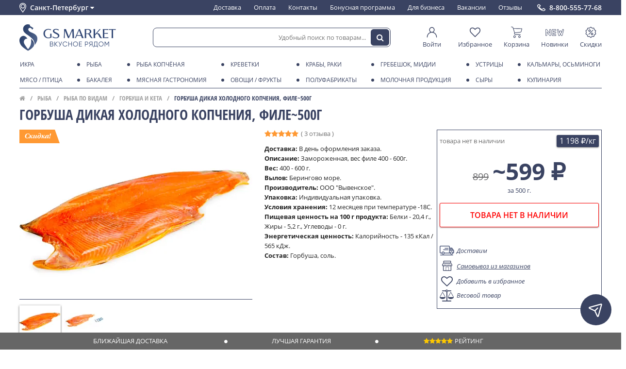

--- FILE ---
content_type: text/html; charset=utf-8
request_url: https://gs.market/product/gorbusha-holodnogo-kopcheniya-file600g
body_size: 37950
content:
<!DOCTYPE html ><html lang="ru" class="html-product">
<head><meta data-config="{&quot;product_id&quot;:327884409}" name="page-config" content="" /><meta data-config="{&quot;money_with_currency_format&quot;:{&quot;delimiter&quot;:&quot; &quot;,&quot;separator&quot;:&quot;.&quot;,&quot;format&quot;:&quot;%n\u0026nbsp;%u&quot;,&quot;unit&quot;:&quot;₽&quot;,&quot;show_price_without_cents&quot;:1},&quot;currency_code&quot;:&quot;RUR&quot;,&quot;currency_iso_code&quot;:&quot;RUB&quot;,&quot;default_currency&quot;:{&quot;title&quot;:&quot;Российский рубль&quot;,&quot;code&quot;:&quot;RUR&quot;,&quot;rate&quot;:1.0,&quot;format_string&quot;:&quot;%n\u0026nbsp;%u&quot;,&quot;unit&quot;:&quot;₽&quot;,&quot;price_separator&quot;:&quot;&quot;,&quot;is_default&quot;:true,&quot;price_delimiter&quot;:&quot;&quot;,&quot;show_price_with_delimiter&quot;:true,&quot;show_price_without_cents&quot;:true},&quot;facebook&quot;:{&quot;pixelActive&quot;:false,&quot;currency_code&quot;:&quot;RUB&quot;,&quot;use_variants&quot;:false},&quot;vk&quot;:{&quot;pixel_active&quot;:null,&quot;price_list_id&quot;:null},&quot;new_ya_metrika&quot;:true,&quot;ecommerce_data_container&quot;:&quot;dataLayer&quot;,&quot;common_js_version&quot;:&quot;v2&quot;,&quot;vue_ui_version&quot;:null,&quot;feedback_captcha_enabled&quot;:null,&quot;account_id&quot;:174236,&quot;hide_items_out_of_stock&quot;:true,&quot;forbid_order_over_existing&quot;:false,&quot;minimum_items_price&quot;:null,&quot;enable_comparison&quot;:true,&quot;locale&quot;:&quot;ru&quot;,&quot;client_group&quot;:null,&quot;consent_to_personal_data&quot;:{&quot;active&quot;:false,&quot;obligatory&quot;:true,&quot;description&quot;:&quot;Настоящим подтверждаю, что я ознакомлен и согласен с условиями \u003ca href=&#39;/page/oferta&#39; target=&#39;blank&#39;\u003eоферты и политики конфиденциальности\u003c/a\u003e.&quot;},&quot;recaptcha_key&quot;:&quot;6LfXhUEmAAAAAOGNQm5_a2Ach-HWlFKD3Sq7vfFj&quot;,&quot;recaptcha_key_v3&quot;:&quot;6LcZi0EmAAAAAPNov8uGBKSHCvBArp9oO15qAhXa&quot;,&quot;yandex_captcha_key&quot;:&quot;ysc1_ec1ApqrRlTZTXotpTnO8PmXe2ISPHxsd9MO3y0rye822b9d2&quot;,&quot;checkout_float_order_content_block&quot;:false,&quot;available_products_characteristics_ids&quot;:null,&quot;sber_id_app_id&quot;:&quot;5b5a3c11-72e5-4871-8649-4cdbab3ba9a4&quot;,&quot;theme_generation&quot;:2,&quot;quick_checkout_captcha_enabled&quot;:false,&quot;max_order_lines_count&quot;:500,&quot;sber_bnpl_min_amount&quot;:1000,&quot;sber_bnpl_max_amount&quot;:150000,&quot;counter_settings&quot;:{&quot;data_layer_name&quot;:&quot;dataLayer&quot;,&quot;new_counters_setup&quot;:false,&quot;add_to_cart_event&quot;:true,&quot;remove_from_cart_event&quot;:true,&quot;add_to_wishlist_event&quot;:true},&quot;site_setting&quot;:{&quot;show_cart_button&quot;:true,&quot;show_service_button&quot;:false,&quot;show_marketplace_button&quot;:false,&quot;show_quick_checkout_button&quot;:false},&quot;warehouses&quot;:[],&quot;captcha_type&quot;:&quot;google&quot;,&quot;human_readable_urls&quot;:false}" name="shop-config" content="" /><meta name='js-evnvironment' content='production' /><meta name='default-locale' content='ru' /><meta name='insales-redefined-api-methods' content="[]" /><script src="/packs/js/shop_bundle-2b0004e7d539ecb78a46.js"></script><script type="text/javascript" src="https://static.insales-cdn.com/assets/static-versioned/v3.72/static/libs/lodash/4.17.21/lodash.min.js"></script>
<!--InsalesCounter -->
<script type="text/javascript">
(function() {
  if (typeof window.__insalesCounterId !== 'undefined') {
    return;
  }

  try {
    Object.defineProperty(window, '__insalesCounterId', {
      value: 174236,
      writable: true,
      configurable: true
    });
  } catch (e) {
    console.error('InsalesCounter: Failed to define property, using fallback:', e);
    window.__insalesCounterId = 174236;
  }

  if (typeof window.__insalesCounterId === 'undefined') {
    console.error('InsalesCounter: Failed to set counter ID');
    return;
  }

  let script = document.createElement('script');
  script.async = true;
  script.src = '/javascripts/insales_counter.js?7';
  let firstScript = document.getElementsByTagName('script')[0];
  firstScript.parentNode.insertBefore(script, firstScript);
})();
</script>
<!-- /InsalesCounter -->
      <script>gtmDataLayer = []; gtmDataLayer.push({
      'ecommerce': {
        'detail': {
          'products': [{"id":"327884409","name":"Горбуша дикая холодного копчения, филе~500г","category":"Каталог продуктов/Рыба/Рыба по видам/Горбуша и кета","price":""}]
         }
       }
    });</script>
      <!-- Google Tag Manager -->
      <script>(function(w,d,s,l,i){w[l]=w[l]||[];w[l].push({'gtm.start':
      new Date().getTime(),event:'gtm.js'});var f=d.getElementsByTagName(s)[0],
      j=d.createElement(s),dl=l!='dataLayer'?'&l='+l:'';j.async=true;j.src=
      'https://www.googletagmanager.com/gtm.js?id='+i+dl;f.parentNode.insertBefore(j,f);
      })(window,document,'script','gtmDataLayer','GTM-5WQ69HV');
      </script>
      <!-- End Google Tag Manager -->






<meta charset="utf-8" />
<!--[if IE]><script src="http://html5shiv.googlecode.com/svn/trunk/html5.js"></script><![endif]-->
	
<title>Горбуша дикая холодного копчения, филе~500г купить в СПб c доставкой от GS MARKET, цены в интернет-магазине</title>

<meta content="ie=edge" http-equiv="x-ua-compatible" />
<meta name="keywords" content="Горбуша дикая холодного копчения, филе~500г купить в СПб c доставкой от GS MARKET, цены в интернет-магазине" />
<meta name="description" content="Предлагаем купить Горбуша дикая холодного копчения, филе~500г в интернет-магазине по низким ценам. 🚗 Доставим Горбуша дикая холодного копчения, филе~500г на дом в Санкт-Петербурге." />
<meta name="viewport" content="width=device-width,initial-scale=1.0"/>
<meta name="format-detection" content="telephone=no">
<meta name="robots" content="noyaca"/>

<meta name="yandex-verification" content="38cc79a52286c04c" /> 
<meta name="google-site-verification" content="3DPMSqLrwWAcwd7BOlkGPmDd1w_VQkhJMqhucwiJf2A" />



<link href="https://static.insales-cdn.com/assets/1/5335/6567127/1768914571/favicon.ico" rel="shortcut icon" type="image/x-icon" />
<link rel="manifest" href="/manifest.json">
<meta name="msapplication-TileColor" content="#3a4872">
<meta name="msapplication-TileImage" content="https://static.insales-cdn.com/assets/1/5335/6567127/1768914571/mstile-144x144.png">
<meta name="theme-color" content="#3a4872">

<script async type="text/javascript" src="//cdn.mneniya.pro/widgetscipts/gseafoodru/mp-widget.js"></script>



<meta property="og:title" content="Горбуша дикая холодного копчения, филе~500г">
<meta property="og:description" content="Замороженная, вес филе 400 - 600г.">
<meta property="og:type" content="product">
<meta property="og:url" content="https://gs.market/product/gorbusha-holodnogo-kopcheniya-file600g">
<meta property="og:image" content="https://static.insales-cdn.com/images/products/1/3271/744115399/compact_gorbusha-holodnogo-kopcheniya-file600g2.jpg">

<meta property="og:site_name" content="GS MARKET">
  
<link type="text/css" rel="stylesheet" media="all" href="https://static.insales-cdn.com/assets/1/5335/6567127/1768914571/theme.css" />




<script type="text/javascript">

window.page_harvest = {};
	
</script>
<script type="text/javascript" src="https://static.insales-cdn.com/assets/common-js/common.v2.25.28.js"></script>
<script src="https://static.insales-cdn.com/assets/1/5335/6567127/1768914571/site.js" charset="utf-8"></script>

<link rel="stylesheet" href="https://cdn.jsdelivr.net/npm/fslightbox@3.4.1/index.min.css">
<script src="https://cdn.jsdelivr.net/npm/fslightbox@3.4.1/index.min.js"></script>
<meta name='product-id' content='327884409' />
</head>



 





<body class="layout-common view-product" data-layout="layout" data-template="product" itemscope="" itemtype="http://schema.org/WebPage">

	
	
<section class="header-dashboard" data-ui="dashboard" data-place="product"><div class="wrapper" data-ui="dashboard_wrapper">      <div class="header-dashboard__city" data-change-city="header">      Санкт-Петербург&nbsp;      <i class="fa fa-caret-down ico" aria-hidden="true" data-icon></i>      </div>      <div class="header-navigation header-navigation_on-white">      <ul class="header-navigation__menu-in">            <li class="header-navigation__element">      <a href="/page/shipping" class="header-navigation__element-link ">      Доставка      </a>      </li>            <li class="header-navigation__element">      <a href="/page/payment" class="header-navigation__element-link ">      Оплата      </a>      </li>            <li class="header-navigation__element">      <a href="/page/kontakty" class="header-navigation__element-link ">      Контакты      </a>      </li>            <li class="header-navigation__element">      <a href="/page/bonusnaya-programma" class="header-navigation__element-link ">      Бонусная программа      </a>      </li>            <li class="header-navigation__element">      <a href="/page/moreprodukty-optom" class="header-navigation__element-link ">      Для бизнеса      </a>      </li>            <li class="header-navigation__element">      <a href="/page/vakansii" class="header-navigation__element-link ">      Вакансии      </a>      </li>            <li class="header-navigation__element">      <a href="/page/response" class="header-navigation__element-link ">      Отзывы      </a>      </li>            </ul>      </div><a class="header-dashboard__phone" href="tel:8-800-555-77-68">8-800-555-77-68</a><div class="header-dashboard-mobile"><div class="header-dashboard-mobile__toggle" data-mpanel-trigger><i class="ln ln1"></i><i class="ln ln2"></i><i class="ln ln3"></i></div><a  href="/" class="header-dashboard-mobile__logo "></a><div class="header-dashboard-mobile__search-toggle" data-toggle-trigger="header_search"><i class="fa fa-search" aria-hidden="true"></i></div><div class="header-dashboard-mobile__cart js-minishopcart"><div class="header-dashboard-mobile__cart-panel" data-panel="minicart-info"><a href="/cart_items" class="link_d"><span class="ico" data-ui="minicart-icon"><i class="fa fa-shopping-cart"></i></span><span class="items_number" data-shopcart-items-count></span></a></div></div></div></div></section><div class="header-dashboard__spacer" data-ui="dashboard-spacer"></div><header class="header-primary  on-product on-white" data-ui="header-primary" data-place="product"><section class="header-primary__top" data-ui="header-primary_top"><div class="wrapper"><a href="/" class="header-primary__logo header-primary__logo_blue "></a><div class="header-search header-search_on-white" data-toggle-block="header_search" data-ui="header_search"><form action="/search" class="header-search__form"  method="get" data-header-search-form data-form="search_form_toolbar"><input type="hidden" name="lang" value="ru"><input class="header-search__input js-product-search" name="q" placeholder="Удобный поиск по товарам..." required="" type="text" autocomplete="off" data-header-search-form-input><button type="submit" class="header-search__button"  data-header-search-form-button><i class="fa fa-search"></i></button></form></div><div class="header-user-panel on-white"><a href="/client_account/session/new" class="header-user-panel__element" style="min-width: 60px;"><span class="header-user-panel__element-img"><svg class="icon-svg ico-dashboard-cabinet" xmlns="http://www.w3.org/2000/svg" fill-rule="evenodd" stroke-linejoin="round" stroke-miterlimit="2" clip-rule="evenodd" viewBox="0 0 32 32" height="10"><path d="M11.575,15.664c-6.122,1.89 -10.575,7.597 -10.575,14.336c0,0.552 0.448,1 1,1c0.552,-0 1,-0.448 1,-1c0,-7.175 5.825,-13 13,-13c7.175,0 13,5.825 13,13c-0,0.552 0.448,1 1,1c0.552,-0 1,-0.448 1,-1c-0,-6.739 -4.453,-12.446 -10.575,-14.336c2.154,-1.433 3.575,-3.884 3.575,-6.664c0,-4.415 -3.585,-8 -8,-8c-4.415,0 -8,3.585 -8,8c0,2.78 1.421,5.231 3.575,6.664Zm4.425,-12.664c3.311,0 6,2.689 6,6c0,3.311 -2.689,6 -6,6c-3.311,0 -6,-2.689 -6,-6c0,-3.311 2.689,-6 6,-6Z"/></svg></span><span class="header-user-panel__element-text ">Войти</span></a><a href="/page/wishlist" class="header-user-panel__element"><span class="header-user-panel__element-img"><svg class="icon-svg ico-dashboard-wishlist" version="1.1" xmlns="http://www.w3.org/2000/svg" viewBox="0 0 28 28" height="10"><path d="M26 9.312c0-4.391-2.969-5.313-5.469-5.313-2.328 0-4.953 2.516-5.766 3.484-0.375 0.453-1.156 0.453-1.531 0-0.812-0.969-3.437-3.484-5.766-3.484-2.5 0-5.469 0.922-5.469 5.313 0 2.859 2.891 5.516 2.922 5.547l9.078 8.75 9.063-8.734c0.047-0.047 2.938-2.703 2.938-5.563zM28 9.312c0 3.75-3.437 6.891-3.578 7.031l-9.734 9.375c-0.187 0.187-0.438 0.281-0.688 0.281s-0.5-0.094-0.688-0.281l-9.75-9.406c-0.125-0.109-3.563-3.25-3.563-7 0-4.578 2.797-7.313 7.469-7.313 2.734 0 5.297 2.156 6.531 3.375 1.234-1.219 3.797-3.375 6.531-3.375 4.672 0 7.469 2.734 7.469 7.313z"></path></svg></span><span class="header-user-panel__element-text">Избранное</span></a><a href="/cart_items" class="header-user-panel__element" data-panel="minicart-info"><span class="header-user-panel__element-img"><svg class="icon-svg ico-dashboard-cart" viewBox="0 0 197 191" version="1.1" xmlns="http://www.w3.org/2000/svg" height="10"><g id="#000000ff"><path  opacity="1.00" d=" M 1.52 0.00 L 22.56 0.00 C 29.58 1.10 36.04 5.72 38.80 12.34 C 40.70 16.95 41.96 21.79 43.61 26.50 C 92.73 27.20 141.86 27.87 190.98 28.53 C 193.31 28.34 195.27 29.59 197.00 30.98 L 197.00 33.83 C 193.31 49.43 189.58 65.03 185.79 80.61 C 183.36 90.69 174.10 98.48 163.79 99.33 C 131.80 102.66 99.80 106.02 67.80 109.32 C 66.38 112.61 64.67 116.11 65.46 119.80 C 66.27 125.26 71.26 129.80 76.85 129.71 C 106.26 129.83 135.68 129.66 165.09 129.79 C 168.75 129.23 171.77 133.48 169.76 136.68 C 168.70 138.78 166.16 138.97 164.10 138.97 C 137.75 138.92 111.39 138.94 85.03 138.95 C 79.36 138.91 73.35 139.52 68.12 136.84 C 59.51 132.91 54.58 122.78 56.38 113.55 C 56.69 109.56 60.51 106.02 59.05 101.95 C 49.63 73.95 40.37 45.89 31.03 17.87 C 29.76 13.66 26.30 10.03 21.86 9.32 C 15.93 8.47 9.92 9.41 3.97 8.88 C 2.22 8.93 1.15 7.42 0.00 6.35 L 0.00 1.79 C 1.36 2.07 1.87 1.47 1.52 0.00 M 46.61 35.70 C 53.69 57.10 60.77 78.50 67.87 99.90 C 99.60 96.64 131.34 93.38 163.07 90.09 C 170.78 89.65 176.69 82.91 177.58 75.49 C 180.57 62.89 183.76 50.35 186.72 37.75 C 140.01 37.06 93.31 36.38 46.61 35.70 Z" /><path  opacity="1.00" d=" M 44.38 161.36 C 47.64 154.79 54.64 150.27 61.99 150.10 C 69.24 149.71 76.50 153.56 80.30 159.73 C 84.54 166.36 84.42 175.46 79.99 181.97 C 76.85 186.82 71.56 189.96 65.93 191.00 L 60.02 191.00 C 54.60 190.18 49.49 187.33 46.25 182.87 C 41.62 176.82 40.89 168.12 44.38 161.36 M 60.33 159.52 C 55.14 160.59 51.13 165.65 51.40 170.98 C 51.46 176.99 56.98 182.22 62.99 181.96 C 69.22 182.04 74.70 176.19 74.18 169.97 C 74.00 163.21 66.89 157.85 60.33 159.52 Z" /><path  opacity="1.00" d=" M 131.67 160.70 C 135.06 154.46 141.87 150.26 148.98 150.10 C 156.23 149.72 163.48 153.57 167.26 159.76 C 171.50 166.39 171.35 175.47 166.93 181.97 C 163.79 186.82 158.51 189.96 152.88 191.00 L 146.97 191.00 C 141.07 190.13 135.56 186.77 132.37 181.69 C 128.32 175.52 128.06 167.13 131.67 160.70 M 147.40 159.49 C 144.50 160.10 141.87 161.88 140.24 164.35 C 136.30 169.86 138.82 178.38 145.05 180.96 C 151.64 184.25 160.34 179.39 161.05 172.08 C 162.32 164.63 154.71 157.67 147.40 159.49 Z" /></g></svg></span><span class="header-user-panel__element-text">Корзина</span><span class="header-user-panel__element-count"  data-shopcart-items-count></span></a><a href="/collection/novelties" class="header-user-panel__element"><span class="header-user-panel__element-img"><svg class="icon-svg ico-dashboard-new" viewBox="0 0 229 85" version="1.1" xmlns="http://www.w3.org/2000/svg" height="10"><g id="#000000ff"><path  d=" M 87.56 0.00 L 122.87 0.00 C 125.49 0.84 128.35 1.66 130.21 3.84 C 134.25 7.99 133.70 15.61 129.00 19.05 C 126.77 20.88 123.79 21.29 121.00 21.27 C 114.38 21.26 107.76 21.19 101.15 21.26 C 101.13 24.97 101.13 28.68 101.16 32.39 C 108.44 32.49 115.72 32.23 122.99 32.46 C 128.46 32.46 133.32 37.46 132.88 42.97 C 133.15 48.37 128.34 53.14 122.99 53.13 C 115.72 53.45 108.44 53.11 101.16 53.25 C 101.14 56.90 101.13 60.54 101.13 64.18 C 108.39 64.29 115.66 63.97 122.91 64.29 C 128.45 64.41 133.34 69.40 132.94 75.01 C 133.04 80.09 128.78 84.50 123.80 85.00 L 88.51 85.00 C 83.57 83.85 79.91 79.07 80.19 73.98 C 80.18 52.99 80.16 31.99 80.20 10.99 C 79.97 5.59 84.40 1.48 89.28 0.09 L 87.56 0.00 M 85.19 10.92 C 85.09 31.97 85.18 53.02 85.15 74.07 C 84.90 76.83 86.87 80.13 89.89 80.07 C 100.61 80.18 111.34 80.07 122.07 80.12 C 124.72 80.42 127.39 78.64 127.98 76.02 C 128.95 72.50 125.72 68.84 122.12 69.18 C 113.45 69.08 104.78 69.19 96.11 69.15 C 96.10 62.20 96.11 55.24 96.10 48.29 C 105.03 48.29 113.96 48.50 122.87 48.22 C 126.30 48.26 129.18 44.36 127.81 41.13 C 127.12 38.64 124.59 37.10 122.07 37.27 C 113.42 37.21 104.76 37.27 96.10 37.26 C 96.10 30.27 96.12 23.29 96.10 16.30 C 105.06 16.31 114.03 16.46 123.00 16.26 C 126.63 16.27 129.42 11.75 127.57 8.55 C 126.60 6.44 124.41 5.13 122.08 5.30 C 111.69 5.21 101.29 5.23 90.91 5.29 C 87.85 5.15 84.89 7.73 85.19 10.92 Z" /><path  d=" M 0.00 10.30 C 1.06 6.18 3.47 1.80 7.98 0.85 C 13.00 -0.88 17.98 2.32 20.57 6.49 C 29.73 18.71 38.75 31.03 48.11 43.08 C 48.39 32.05 47.90 20.99 48.33 9.97 C 48.59 3.50 55.81 -1.28 61.88 0.94 C 66.62 2.27 69.41 7.21 69.12 11.96 C 69.16 32.64 69.16 53.33 69.11 74.02 C 69.42 79.16 65.77 83.91 60.74 85.00 L 55.72 85.00 C 52.99 83.54 50.64 81.48 48.84 78.96 C 40.20 67.34 31.47 55.80 22.81 44.19 C 22.43 44.06 21.67 43.81 21.29 43.68 C 21.07 54.14 21.44 64.61 21.14 75.06 C 21.25 79.77 17.63 83.37 13.51 85.00 L 8.37 85.00 C 4.29 83.72 1.56 80.31 0.01 76.46 L 0.00 77.67 L 0.00 10.30 M 6.42 7.39 C 5.17 8.96 5.22 11.03 5.20 12.93 C 5.26 30.95 5.22 48.97 5.22 66.99 C 5.28 70.19 4.98 73.43 5.49 76.60 C 6.67 80.26 12.02 81.58 14.72 78.74 C 16.45 77.37 16.31 75.00 16.40 73.02 C 16.41 57.82 16.39 42.62 16.40 27.42 C 28.66 44.14 41.28 60.59 53.62 77.25 C 54.82 79.03 56.74 80.49 59.01 80.25 C 62.26 80.46 64.53 77.00 64.20 74.01 C 64.17 52.99 64.21 31.96 64.18 10.94 C 64.71 6.43 58.87 3.63 55.41 6.24 C 53.04 7.63 53.18 10.60 53.11 12.99 C 53.11 27.91 53.21 42.84 53.07 57.76 C 40.36 41.15 27.96 24.31 15.35 7.62 C 13.41 4.56 8.56 4.58 6.42 7.39 Z" /><path  d=" M 144.44 13.45 C 142.96 8.08 146.50 2.09 151.89 0.77 C 157.00 -0.74 162.84 2.47 164.31 7.58 C 167.19 16.93 168.58 26.71 171.95 35.90 C 174.30 31.58 175.11 26.66 177.24 22.26 C 180.60 15.56 191.47 15.25 195.29 21.67 C 197.70 26.06 198.52 31.10 200.45 35.71 C 201.35 34.46 202.20 33.13 202.53 31.60 C 204.54 23.58 206.33 15.50 208.57 7.55 C 210.01 2.44 215.84 -0.64 220.91 0.73 C 225.45 1.73 228.35 5.98 229.00 10.39 L 229.00 11.86 C 223.21 33.45 218.12 55.23 212.57 76.88 C 211.76 80.70 208.68 83.37 205.32 85.00 L 199.71 85.00 C 196.93 83.77 194.08 82.04 193.00 79.03 C 190.56 72.95 188.98 66.56 186.58 60.47 C 183.60 66.61 182.32 73.38 179.64 79.64 C 178.49 82.57 175.54 84.10 172.71 85.00 L 167.86 85.00 C 165.55 83.88 163.00 82.69 161.73 80.32 C 160.12 77.48 159.61 74.20 158.80 71.08 C 154.08 51.86 149.15 32.68 144.44 13.45 M 149.49 8.32 C 148.67 10.15 149.18 12.20 149.55 14.07 C 154.58 34.14 159.63 54.20 164.59 74.29 C 165.04 75.99 165.54 77.84 166.99 79.00 C 169.69 81.58 174.85 80.24 175.72 76.50 C 179.34 65.73 182.91 54.94 186.49 44.16 C 189.80 54.83 193.49 65.39 196.99 76.00 C 197.61 78.70 200.37 80.74 203.16 80.20 C 205.81 79.95 207.59 77.52 208.07 75.06 C 213.14 54.76 218.18 34.45 223.31 14.16 C 223.91 11.78 224.40 8.77 222.38 6.92 C 219.77 3.93 214.19 5.24 213.17 9.05 C 209.08 24.15 205.86 39.50 201.51 54.52 C 198.23 44.83 195.15 35.07 191.76 25.41 C 190.27 20.69 182.89 20.70 181.22 25.21 C 177.59 34.84 174.87 44.80 171.20 54.42 C 167.42 39.88 163.88 25.29 160.23 10.72 C 159.80 9.01 159.20 7.20 157.65 6.16 C 154.98 4.25 150.97 5.50 149.49 8.32 Z" /></g></svg></span><span class="header-user-panel__element-text">Новинки</span></a><a href="/collection/special" class="header-user-panel__element"><span class="header-user-panel__element-img"><svg  class="icon-svg ico-dashboard-discount"  viewBox="0 0 800 800" version="1.1" xmlns="http://www.w3.org/2000/svg" height="10"><g id="#1f3052ff"><path opacity="1.00" d=" M 388.51 10.64 C 409.34 7.54 431.27 14.98 446.09 29.89 C 461.68 44.96 477.27 60.03 492.86 75.10 C 497.84 80.05 505.11 82.59 512.09 81.60 C 534.38 78.53 556.64 75.28 578.93 72.20 C 595.91 69.92 613.68 74.34 627.54 84.42 C 641.54 94.42 651.38 109.95 654.52 126.86 C 658.47 148.94 662.26 171.05 666.20 193.14 C 667.36 200.17 671.93 206.51 678.30 209.73 C 697.88 220.15 717.49 230.50 737.07 240.92 C 750.45 248.04 761.35 259.73 767.37 273.65 C 774.08 288.89 774.83 306.63 769.48 322.39 C 767.66 327.93 764.88 333.09 762.36 338.32 C 754.03 355.33 745.72 372.34 737.39 389.34 C 733.47 396.43 733.71 405.32 737.71 412.32 C 747.14 431.55 756.54 450.79 765.95 470.04 C 772.19 482.66 774.44 497.23 772.14 511.14 C 769.48 527.90 760.20 543.49 746.73 553.82 C 741.00 558.37 734.34 561.49 727.93 564.94 C 711.39 573.72 694.83 582.47 678.30 591.27 C 671.93 594.49 667.36 600.84 666.20 607.87 C 662.27 629.94 658.48 652.04 654.53 674.11 C 651.72 689.13 643.68 703.12 632.05 713.05 C 617.65 725.53 597.83 731.36 578.96 728.81 C 558.79 726.00 538.63 723.11 518.46 720.28 C 514.31 719.73 510.12 718.79 505.93 719.42 C 501.02 720.07 496.41 722.43 492.88 725.88 C 478.97 739.33 465.07 752.77 451.16 766.21 C 446.75 770.44 442.48 774.87 437.44 778.39 C 425.20 787.17 409.96 791.68 394.91 790.95 C 378.58 790.29 362.67 783.38 350.91 772.06 C 336.32 758.00 321.78 743.90 307.21 729.83 C 304.13 726.89 301.22 723.62 297.35 721.71 C 292.95 719.40 287.82 718.74 282.94 719.51 C 266.66 721.81 250.38 724.12 234.09 726.42 C 222.09 727.98 209.94 730.71 197.81 728.59 C 179.93 725.93 163.34 715.73 152.91 700.97 C 147.02 692.71 143.04 683.13 141.28 673.14 C 137.43 651.38 133.66 629.60 129.80 607.83 C 128.63 600.81 124.05 594.47 117.68 591.26 C 98.12 580.85 78.52 570.51 58.95 560.10 C 46.01 553.21 35.39 542.06 29.26 528.74 C 22.17 513.59 21.04 495.80 26.12 479.87 C 27.59 475.04 29.79 470.48 32.03 465.97 C 41.00 447.64 49.97 429.32 58.93 410.99 C 62.14 404.73 62.32 397.03 59.23 390.68 C 49.45 370.54 39.54 350.46 29.74 330.32 C 23.29 316.97 21.34 301.51 24.39 287.00 C 28.26 267.76 41.02 250.62 58.26 241.29 C 78.07 230.71 97.94 220.26 117.76 209.71 C 124.11 206.47 128.66 200.12 129.81 193.10 C 133.75 171.01 137.53 148.89 141.49 126.80 C 144.52 110.64 153.64 95.72 166.70 85.73 C 180.76 74.79 199.24 69.85 216.89 72.18 C 239.23 75.27 261.54 78.52 283.88 81.60 C 290.86 82.60 298.14 80.08 303.13 75.12 C 319.05 59.73 334.96 44.32 350.90 28.95 C 361.12 19.12 374.46 12.59 388.51 10.64 M 393.50 55.61 C 389.09 56.48 385.02 58.73 381.81 61.86 C 365.87 77.24 349.97 92.66 334.02 108.03 C 322.51 119.11 307.02 125.95 291.06 126.82 C 282.95 127.43 274.92 125.88 266.92 124.79 C 250.25 122.43 233.57 120.08 216.90 117.72 C 212.59 117.12 208.19 116.22 203.86 117.20 C 194.73 118.87 187.20 126.65 185.73 135.81 C 181.81 157.86 178.02 179.94 174.08 201.98 C 170.57 221.47 157.98 239.03 140.66 248.61 C 120.48 259.45 100.17 270.05 79.98 280.87 C 69.92 286.17 65.27 299.52 70.07 309.87 C 80.08 330.76 90.47 351.47 100.51 372.35 C 109.25 391.09 108.52 413.72 98.93 432.00 C 89.33 451.69 79.60 471.32 70.09 491.06 C 65.26 501.42 69.90 514.82 79.98 520.13 C 96.29 528.86 112.66 537.47 128.99 546.15 C 135.77 549.83 142.86 553.07 148.95 557.88 C 162.00 567.87 171.10 582.81 174.07 598.97 C 178.09 621.32 181.87 643.72 185.93 666.06 C 188.02 677.33 199.59 685.69 210.95 684.08 C 233.61 681.00 256.22 677.63 278.88 674.57 C 299.02 671.96 320.04 679.15 334.48 693.40 C 350.46 708.80 366.37 724.27 382.37 739.65 C 390.52 747.61 404.65 747.87 413.06 740.15 C 429.81 724.20 446.30 707.96 463.04 691.99 C 477.36 678.65 497.65 672.08 517.07 674.55 C 539.74 677.63 562.38 681.00 585.05 684.09 C 596.42 685.68 607.99 677.32 610.08 666.05 C 613.59 646.67 616.91 627.24 620.34 607.84 C 621.47 601.39 622.43 594.86 624.70 588.69 C 630.15 573.16 641.54 559.88 655.99 552.02 C 675.98 541.33 696.06 530.82 716.05 520.12 C 726.06 514.82 730.70 501.53 725.96 491.19 C 717.87 474.30 709.51 457.53 701.33 440.69 C 698.05 433.81 694.26 427.11 692.15 419.74 C 687.41 404.02 688.75 386.60 695.76 371.76 C 705.74 351.08 716.01 330.54 725.94 309.84 C 730.71 299.51 726.08 286.19 716.05 280.89 C 699.52 272.04 682.92 263.32 666.37 254.51 C 659.78 250.95 652.90 247.77 647.00 243.09 C 633.95 233.08 624.87 218.13 621.91 201.96 C 617.90 179.66 614.14 157.31 610.08 135.02 C 608.04 123.69 596.39 115.28 584.98 116.92 C 562.33 120.01 539.71 123.37 517.06 126.45 C 496.91 129.03 475.89 121.80 461.46 107.54 C 445.68 92.32 429.93 77.06 414.15 61.83 C 408.83 56.54 400.87 54.07 393.50 55.61 Z" /><path  opacity="1.00" d=" M 295.56 198.68 C 312.17 196.20 329.53 198.85 344.56 206.38 C 361.39 214.70 375.21 228.93 383.01 246.01 C 390.91 263.08 392.62 282.89 387.88 301.08 C 383.62 317.70 373.94 332.85 360.75 343.81 C 348.19 354.33 332.43 360.99 316.11 362.57 C 298.91 364.33 281.19 360.53 266.27 351.77 C 249.79 342.21 236.79 326.79 230.24 308.89 C 223.43 290.54 223.49 269.75 230.40 251.43 C 240.53 223.82 266.41 202.78 295.56 198.68 M 300.48 243.61 C 289.63 245.72 279.96 252.94 274.76 262.69 C 269.61 272.16 268.88 283.91 272.86 293.93 C 276.46 303.26 283.96 311.00 293.17 314.88 C 302.22 318.79 312.83 318.88 321.94 315.12 C 331.86 311.13 339.86 302.70 343.32 292.58 C 346.69 282.96 345.86 271.98 341.07 262.99 C 333.72 248.54 316.37 240.16 300.48 243.61 Z" /><path  opacity="1.00" d=" M 542.55 229.70 C 551.50 227.89 561.23 232.17 565.95 239.98 C 571.59 248.74 569.95 261.21 562.28 268.26 C 463.57 366.91 364.84 465.54 266.12 564.18 C 262.23 568.37 256.83 571.21 251.09 571.61 C 243.30 572.33 235.32 568.61 230.85 562.21 C 226.05 555.62 225.34 546.36 229.03 539.09 C 230.67 535.59 233.52 532.90 236.23 530.23 C 332.43 434.08 428.66 337.97 524.85 241.82 C 529.92 236.75 535.01 230.77 542.55 229.70 Z" /><path  opacity="1.00" d=" M 476.60 438.82 C 492.86 436.52 509.80 439.16 524.53 446.44 C 541.38 454.68 555.26 468.82 563.15 485.84 C 570.88 502.31 572.83 521.38 568.75 539.10 C 565.04 555.41 556.16 570.46 543.78 581.69 C 530.97 593.40 514.38 600.93 497.11 602.74 C 481.00 604.50 464.38 601.44 450.03 593.91 C 433.18 585.17 419.52 570.46 412.10 552.99 C 404.96 536.39 403.57 517.40 408.12 499.92 C 412.02 484.69 420.47 470.68 432.03 460.02 C 444.27 448.64 460.03 441.11 476.60 438.82 M 481.45 483.72 C 471.48 485.50 462.40 491.54 456.85 500.00 C 450.82 508.98 449.04 520.65 452.11 531.02 C 454.85 540.61 461.62 548.95 470.42 553.64 C 478.76 558.19 488.88 559.33 498.03 556.79 C 508.36 554.02 517.28 546.57 521.93 536.95 C 526.70 527.27 526.93 515.49 522.54 505.63 C 516.00 490.04 498.08 480.38 481.45 483.72 Z" /></g></svg></span><span class="header-user-panel__element-text">Скидки</span></a></div></div></section></header><div class="header-primary__spacer"  data-ui="header-primary-spacer"></div><section class="header-catalog header-catalog_blue-menu on-product blue-menu" data-ui="header-primary_catalog"><div class="header-catalog__wrapper wrapper"><nav class="header-catalog-menu" data-block="header-catalog-menu"><div class="header-catalog-menu__row"><div class="hc-menu_item__lvl0 col-1 has-children to-right  ikra blue-menu"><div class="hc-menu_item__lvl0-block  to-right row-1 "><a href="/collection/ikra" class="hc-menu_item__lvl0-link"><i class="hc-menu_item__lvl0-ico  icon-catalog  "></i>Икра</a></div><div class="hc-menu_item__lvl0-children  to-right row-1 lz" data-image-bg="url('https://static.insales-cdn.com/images/collections/1/8113/63332273/compact_икра-черн.jpg')" data-webp-bg="url('https://static.insales-cdn.com/r/GIeDB0BmwII/rs:fit:160:160:1/plain/images/collections/1/8113/63332273/compact_%D0%B8%D0%BA%D1%80%D0%B0-%D1%87%D0%B5%D1%80%D0%BD.jpg@webp')" ><div class="hc-menu_item__lvl1-block columns-1 row"><div class="column"><a href="/collection/ikra-krasnaya" class="to-col-1 hc-menu_item__lvl1">Икра красная</a><a href="/collection/ikra-chyornaya" class="to-col-1 hc-menu_item__lvl1">Икра чёрная</a><a href="/collection/bez-konservantov" class="to-col-1 hc-menu_item__lvl1">Без консервантов</a><a href="/collection/ikra-schuki" class="to-col-1 hc-menu_item__lvl1">Икра щуки</a><a href="/collection/ikra-chastikovaya" class="to-col-1 hc-menu_item__lvl1">Икра частиковая</a><a href="/collection/ikra-morskih-ezhey" class="to-col-1 hc-menu_item__lvl1">Икра морского ежа</a></div></div></div></div><div class="hc-menu_item__lvl0 col-2 has-children to-right  ryba blue-menu"><div class="hc-menu_item__lvl0-block  to-right row-1 "><a href="/collection/ryba" class="hc-menu_item__lvl0-link"><i class="hc-menu_item__lvl0-ico  icon-catalog  "></i>Рыба</a></div><div class="hc-menu_item__lvl0-children  to-right row-1 lz" data-image-bg="url('https://static.insales-cdn.com/images/collections/1/6128/1095664/compact_riba.jpg')" data-webp-bg="url('https://static.insales-cdn.com/r/zGM_puenx2U/rs:fit:160:160:1/plain/images/collections/1/6128/1095664/compact_riba.jpg@webp')" ><div class="hc-menu_item__lvl1-block columns-3 row"><div class="column"><a href="/collection/ryba-ohlazhdennaya" class="to-col-1 hc-menu_item__lvl1">Рыба охлаждённая</a><a href="/collection/ryba-zamorozhennaya" class="to-col-1 hc-menu_item__lvl1">Рыба замороженная</a><a href="/collection/file-i-steyki-iz-ryby" class="to-col-1 hc-menu_item__lvl1">Филе и стейки из рыбы</a><a href="/collection/rybnye-polufabrikaty" class="to-col-1 hc-menu_item__lvl1">Рыбные полуфабрикаты</a><a href="/collection/rybnaya-konservatsiya" class="to-col-1 hc-menu_item__lvl1">Рыбные консервы</a><a href="/collection/preservy" class="to-col-1 hc-menu_item__lvl1">Пресервы</a></div><div class="column"><a class="hc-menu_item__lvl2" href="/collection/forel">Форель</a><a class="hc-menu_item__lvl2" href="/collection/koryushka">Корюшка</a><a class="hc-menu_item__lvl2" href="/collection/dorada-i-sibas">Дорада и сибас</a><a class="hc-menu_item__lvl2" href="/collection/losos-semga">Лосось, семга</a><a class="hc-menu_item__lvl2" href="/collection/riba-os-i-ster">Осётр и стерлядь</a><a class="hc-menu_item__lvl2" href="/collection/treska">Треска</a><a class="hc-menu_item__lvl2" href="/collection/omul-i-muksun">Омуль, муксун, чир</a><a class="hc-menu_item__lvl2" href="/collection/paltus">Палтус</a><a class="hc-menu_item__lvl2" href="/collection/gorbusha-i-keta">Горбуша и кета</a><a class="hc-menu_item__lvl2" href="/collection/kambala">Камбала</a><a class="hc-menu_item__lvl2" href="/collection/tunets">Тунец</a><a class="hc-menu_item__lvl2" href="/collection/kizhuch-i-nerka">Кижуч и нерка</a><a class="hc-menu_item__lvl2" href="/collection/schuka">Щука</a><a class="hc-menu_item__lvl2" href="/collection/sudak">Судак</a><a class="hc-menu_item__lvl2" href="/collection/seld">Сельдь</a><a class="hc-menu_item__lvl2" href="/collection/sig">Сиг</a><a class="hc-menu_item__lvl2" href="/collection/minoga">Минога</a><a class="hc-menu_item__lvl2" href="/collection/ugor">Угорь</a></div><div class="column"><a href="/collection/krasnaya-ryba" class="to-col-3 hc-menu_item__lvl1">Красная рыба</a><a href="/collection/belaya-ryba" class="to-col-3 hc-menu_item__lvl1">Белая рыба</a><a href="/collection/dikaya-ryba" class="to-col-3 hc-menu_item__lvl1">Дикая рыба</a><a href="/collection/kamchatka" class="to-col-3 hc-menu_item__lvl1">Камчатская рыба</a><a href="/collection/yakutskaya-ryba" class="to-col-3 hc-menu_item__lvl1">Северная рыба</a></div></div></div></div><div class="hc-menu_item__lvl0 col-3 has-children to-right  ryba-kopchyonaya blue-menu"><div class="hc-menu_item__lvl0-block  to-right row-1 "><a href="/collection/ryba-kopchyonaya" class="hc-menu_item__lvl0-link"><i class="hc-menu_item__lvl0-ico  icon-catalog  "></i>Рыба копчёная</a></div><div class="hc-menu_item__lvl0-children  to-right row-1 lz" data-image-bg="url('https://static.insales-cdn.com/images/collections/1/8126/63332286/compact_рыба.jpg')" data-webp-bg="url('https://static.insales-cdn.com/r/RWXoY2qizlo/rs:fit:160:160:1/plain/images/collections/1/8126/63332286/compact_%D1%80%D1%8B%D0%B1%D0%B0.jpg@webp')" ><div class="hc-menu_item__lvl1-block columns-1 row"><div class="column"><a href="/collection/ryba-slaboy-soli" class="to-col-1 hc-menu_item__lvl1">Рыба слабой соли</a><a href="/collection/ryba-hkopcheniya" class="to-col-1 hc-menu_item__lvl1">Рыба холодного копчения</a><a href="/collection/ryba-gkopcheniya" class="to-col-1 hc-menu_item__lvl1">Рыба горячего копчения</a><a href="/collection/ryba-vyalenaya" class="to-col-1 hc-menu_item__lvl1">Рыба вяленая</a></div></div></div></div><div class="hc-menu_item__lvl0 col-4 to-right  krevetki blue-menu"><div class="hc-menu_item__lvl0-block  to-right row-1 "><a href="/collection/krevetki" class="hc-menu_item__lvl0-link"><i class="hc-menu_item__lvl0-ico  icon-catalog  "></i>Креветки</a></div></div><div class="hc-menu_item__lvl0 col-5 to-left  kraby blue-menu"><div class="hc-menu_item__lvl0-block  to-left row-1 "><a href="/collection/kraby" class="hc-menu_item__lvl0-link"><i class="hc-menu_item__lvl0-ico  icon-catalog  "></i>Крабы, Раки</a></div></div><div class="hc-menu_item__lvl0 col-6 to-left  grebeshok-midii blue-menu"><div class="hc-menu_item__lvl0-block  to-left row-1 "><a href="/collection/grebeshok-midii" class="hc-menu_item__lvl0-link"><i class="hc-menu_item__lvl0-ico  icon-catalog  "></i>Гребешок, мидии</a></div></div><div class="hc-menu_item__lvl0 col-7 to-left  ustritsy blue-menu"><div class="hc-menu_item__lvl0-block  to-left row-1 "><a href="/collection/ustritsy" class="hc-menu_item__lvl0-link"><i class="hc-menu_item__lvl0-ico  icon-catalog  "></i>Устрицы</a></div></div><div class="hc-menu_item__lvl0 col-8 to-left  kalmary-osminogi blue-menu"><div class="hc-menu_item__lvl0-block  to-left row-1 "><a href="/collection/kalmary-osminogi" class="hc-menu_item__lvl0-link"><i class="hc-menu_item__lvl0-ico  icon-catalog  "></i>Кальмары, осьминоги</a></div></div><div class="hc-menu_item__lvl0 col-1 has-children to-right  myaso-ptitsa blue-menu"><div class="hc-menu_item__lvl0-block  to-right row-2 "><a href="/collection/myaso-ptitsa" class="hc-menu_item__lvl0-link"><i class="hc-menu_item__lvl0-ico  icon-catalog  "></i>Мясо / птица</a></div><div class="hc-menu_item__lvl0-children  to-right row-2 lz" data-image-bg="url('https://static.insales-cdn.com/images/collections/1/8120/63332280/compact_мясо.jpg')" data-webp-bg="url('https://static.insales-cdn.com/r/l3mTyKOVWjI/rs:fit:160:160:1/plain/images/collections/1/8120/63332280/compact_%D0%BC%D1%8F%D1%81%D0%BE.jpg@webp')" ><div class="hc-menu_item__lvl1-block columns-2 row"><div class="column"><a href="/collection/ptitsa" class="to-col-1 hc-menu_item__lvl1">Птица</a><a href="/collection/govyadina-telyatina" class="to-col-1 hc-menu_item__lvl1">Говядина, телятина</a><a href="/collection/baranina-yagnyatina" class="to-col-1 hc-menu_item__lvl1">Баранина, ягнятина</a><a href="/collection/krolik" class="to-col-1 hc-menu_item__lvl1">Кролик</a><a href="/collection/svinina" class="to-col-1 hc-menu_item__lvl1">Свинина</a><a href="/collection/olenina" class="to-col-1 hc-menu_item__lvl1">Оленина</a><a href="/collection/konina" class="to-col-1 hc-menu_item__lvl1">Конина</a></div><div class="column"><a href="/collection/subprodukty" class="to-col-2 hc-menu_item__lvl1">Субпродукты</a><a href="/collection/myaso-dichi" class="to-col-2 hc-menu_item__lvl1">Мясо дичи</a><a href="/collection/kozlyatina" class="to-col-2 hc-menu_item__lvl1">Козлятина</a><a href="/collection/steyki" class="to-col-2 hc-menu_item__lvl1">Стейки</a></div></div></div></div><div class="hc-menu_item__lvl0 col-2 has-children to-right  bakaleya blue-menu"><div class="hc-menu_item__lvl0-block  to-right row-2 "><a href="/collection/bakaleya" class="hc-menu_item__lvl0-link"><i class="hc-menu_item__lvl0-ico  icon-catalog  "></i>Бакалея</a></div><div class="hc-menu_item__lvl0-children  to-right row-2 lz" data-image-bg="url('https://static.insales-cdn.com/images/collections/1/6461/1702205/compact_bakal.jpg')" data-webp-bg="url('https://static.insales-cdn.com/r/7c4_uAqzkAc/rs:fit:160:160:1/plain/images/collections/1/6461/1702205/compact_bakal.jpg@webp')" ><div class="hc-menu_item__lvl1-block columns-2 row"><div class="column"><a href="/collection/hleb" class="to-col-1 hc-menu_item__lvl1">Хлеб, хлебцы</a><a href="/collection/varenya-dzhemy" class="to-col-1 hc-menu_item__lvl1">Варенья, джемы</a><a href="/collection/konservatsiya" class="to-col-1 hc-menu_item__lvl1">Консервация</a><a href="/collection/konditerskie-izdeliya" class="to-col-1 hc-menu_item__lvl1">Кондитерские изделия</a><a href="/collection/krupy" class="to-col-1 hc-menu_item__lvl1">Крупы</a><a href="/collection/masliny-i-olivki" class="to-col-1 hc-menu_item__lvl1">Оливки, маслины</a><a href="/collection/maslo" class="to-col-1 hc-menu_item__lvl1">Масла</a><a href="/collection/myod" class="to-col-1 hc-menu_item__lvl1">Мёд</a><a href="/collection/muka" class="to-col-1 hc-menu_item__lvl1">Мука</a><a href="/collection/makarony-lapsha" class="to-col-1 hc-menu_item__lvl1">Макароны, спагетти</a></div><div class="column"><a href="/collection/konservy" class="to-col-2 hc-menu_item__lvl1">Консервы</a><a href="/collection/napitki" class="to-col-2 hc-menu_item__lvl1">Напитки</a><a href="/collection/orehi-suhofrukty" class="to-col-2 hc-menu_item__lvl1">Орехи, сухофрукты</a><a href="/collection/produktsiya-iz-tryufelya" class="to-col-2 hc-menu_item__lvl1">Продукция из трюфеля</a><a href="/collection/sousy" class="to-col-2 hc-menu_item__lvl1">Соусы</a><a href="/collection/sol-i-sahar" class="to-col-2 hc-menu_item__lvl1">Соль и сахар</a><a href="/collection/spetsii" class="to-col-2 hc-menu_item__lvl1">Специи</a><a href="/collection/sneki" class="to-col-2 hc-menu_item__lvl1">Снеки</a><a href="/collection/chay" class="to-col-2 hc-menu_item__lvl1">Чай</a><a href="/collection/urbech-pasty" class="to-col-2 hc-menu_item__lvl1">Урбеч, пасты</a><a href="/collection/kofe" class="to-col-2 hc-menu_item__lvl1">Кофе</a></div></div></div></div><div class="hc-menu_item__lvl0 col-3 has-children to-right  myasnaya-gastronomiya blue-menu"><div class="hc-menu_item__lvl0-block  to-right row-2 "><a href="/collection/myasnaya-gastronomiya" class="hc-menu_item__lvl0-link"><i class="hc-menu_item__lvl0-ico  icon-catalog  "></i>Мясная гастрономия</a></div><div class="hc-menu_item__lvl0-children  to-right row-2 lz" data-image-bg="url('https://static.insales-cdn.com/images/collections/1/2328/1689880/compact_kolbasa.jpg')" data-webp-bg="url('https://static.insales-cdn.com/r/fy_vccMxT20/rs:fit:160:160:1/plain/images/collections/1/2328/1689880/compact_kolbasa.jpg@webp')" ><div class="hc-menu_item__lvl1-block columns-2 row"><div class="column"><a href="/collection/kolbasa" class="to-col-1 hc-menu_item__lvl1">Колбаса, ветчина</a><a href="/collection/sosiski-sardelki" class="to-col-1 hc-menu_item__lvl1">Сосиски, сардельки</a><a href="/collection/bekon-i-salo" class="to-col-1 hc-menu_item__lvl1">Бекон, сало</a><a href="/collection/tushenka" class="to-col-1 hc-menu_item__lvl1">Тушенка</a><a href="/collection/pashtet" class="to-col-1 hc-menu_item__lvl1">Паштеты</a><a href="/collection/fermerskaya" class="to-col-1 hc-menu_item__lvl1">Фермерские деликатесы</a><a href="/collection/syrovyalenye-delikatesy" class="to-col-1 hc-menu_item__lvl1">Сыровяленые деликатесы</a></div><div class="column"><a href="/collection/delikatesy" class="to-col-2 hc-menu_item__lvl1">Деликатесы</a><a href="/collection/dich" class="to-col-2 hc-menu_item__lvl1">Дичь</a><a href="/collection/fua-gra" class="to-col-2 hc-menu_item__lvl1">Фуа-гра</a><a href="/collection/riyety" class="to-col-2 hc-menu_item__lvl1">Рийеты</a></div></div></div></div><div class="hc-menu_item__lvl0 col-4 has-children to-right  ovoschi-frukty blue-menu"><div class="hc-menu_item__lvl0-block  to-right row-2 "><a href="/collection/ovoschi-frukty" class="hc-menu_item__lvl0-link"><i class="hc-menu_item__lvl0-ico  icon-catalog  "></i>Овощи / фрукты</a></div><div class="hc-menu_item__lvl0-children  to-right row-2 lz" data-image-bg="url('https://static.insales-cdn.com/images/collections/1/5736/1594984/compact_compact_large_mango-2.jpg')" data-webp-bg="url('https://static.insales-cdn.com/r/iYhZZIcXz_w/rs:fit:160:160:1/plain/images/collections/1/5736/1594984/compact_compact_large_mango-2.jpg@webp')" ><div class="hc-menu_item__lvl1-block columns-1 row"><div class="column"><a href="/collection/ovoschi" class="to-col-1 hc-menu_item__lvl1">Овощи</a><a href="/collection/frukty" class="to-col-1 hc-menu_item__lvl1">Фрукты</a><a href="/collection/yagody" class="to-col-1 hc-menu_item__lvl1">Ягоды</a><a href="/collection/zelen" class="to-col-1 hc-menu_item__lvl1">Зелень</a><a href="/collection/griby" class="to-col-1 hc-menu_item__lvl1">Грибы</a></div></div></div></div><div class="hc-menu_item__lvl0 col-5 has-children to-left  polufabrikaty blue-menu"><div class="hc-menu_item__lvl0-block  to-left row-2 "><a href="/collection/polufabrikaty" class="hc-menu_item__lvl0-link"><i class="hc-menu_item__lvl0-ico  icon-catalog  "></i>Полуфабрикаты</a></div><div class="hc-menu_item__lvl0-children  to-left row-2 lz" data-image-bg="url('https://static.insales-cdn.com/images/collections/1/4045/1675213/compact_pokuf-1.jpg')" data-webp-bg="url('https://static.insales-cdn.com/r/Y6kB-FTScpA/rs:fit:160:160:1/plain/images/collections/1/4045/1675213/compact_pokuf-1.jpg@webp')" ><div class="hc-menu_item__lvl1-block columns-2 row"><div class="column"><a href="/collection/myasnye-polufabrikaty" class="to-col-2 hc-menu_item__lvl1">Мясные полуфабрикаты</a><a href="/collection/rybnye-polufabrikaty-2" class="to-col-2 hc-menu_item__lvl1">Рыбные полуфабрикаты</a><a href="/collection/ovoschnye-polufabrikaty" class="to-col-2 hc-menu_item__lvl1">Овощные полуфабрикаты</a><a href="/collection/iz-myasa-dikih-zhivotnyh" class="to-col-2 hc-menu_item__lvl1">Из мяса диких животных</a><a href="/collection/supy" class="to-col-2 hc-menu_item__lvl1">Суповые наборы</a><a href="/collection/shashlyk" class="to-col-2 hc-menu_item__lvl1">Шашлык</a><a href="/collection/chebureki" class="to-col-2 hc-menu_item__lvl1">Чебуреки</a></div><div class="column"><a href="/collection/pelmeni" class="to-col-1 hc-menu_item__lvl1">Пельмени</a><a href="/collection/vareniki" class="to-col-1 hc-menu_item__lvl1">Вареники</a><a href="/collection/kotlety" class="to-col-1 hc-menu_item__lvl1">Котлеты</a><a href="/collection/kolbaski" class="to-col-1 hc-menu_item__lvl1">Колбаски</a><a href="/collection/blinchiki" class="to-col-1 hc-menu_item__lvl1">Блинчики</a><a href="/collection/pitstsa" class="to-col-1 hc-menu_item__lvl1">Пицца и пироги</a><a href="/collection/testo" class="to-col-1 hc-menu_item__lvl1">Тесто</a><a href="/collection/farsh" class="to-col-1 hc-menu_item__lvl1">Фарш</a></div></div></div></div><div class="hc-menu_item__lvl0 col-6 has-children to-left  molochnaya-produktsiya blue-menu"><div class="hc-menu_item__lvl0-block  to-left row-2 "><a href="/collection/molochnaya-produktsiya" class="hc-menu_item__lvl0-link"><i class="hc-menu_item__lvl0-ico  icon-catalog  "></i>Молочная продукция</a></div><div class="hc-menu_item__lvl0-children  to-left row-2 lz" data-image-bg="url('https://static.insales-cdn.com/images/collections/1/2152/1583208/compact_medium_moloko-1.jpg')" data-webp-bg="url('https://static.insales-cdn.com/r/ZCc4SaazZc8/rs:fit:160:160:1/plain/images/collections/1/2152/1583208/compact_medium_moloko-1.jpg@webp')" ><div class="hc-menu_item__lvl1-block columns-2 row"><div class="column"><a href="/collection/produkty-iz-koziego-moloka" class="to-col-2 hc-menu_item__lvl1">Из козьего молока</a><a href="/collection/produkty-iz-ovechiego-moloka" class="to-col-2 hc-menu_item__lvl1">Из овечьего молока</a><a href="/collection/yaytsa" class="to-col-2 hc-menu_item__lvl1">Яйца</a><a href="/collection/fermerskaya-molochka" class="to-col-2 hc-menu_item__lvl1">Фермерские товары</a></div><div class="column"><a href="/collection/moloko" class="to-col-1 hc-menu_item__lvl1">Молоко</a><a href="/collection/tvorog-smetana" class="to-col-1 hc-menu_item__lvl1">Творог, сметана</a><a href="/collection/yogurty" class="to-col-1 hc-menu_item__lvl1">Йогурты</a><a href="/collection/kislomolochnaya-produktsiya" class="to-col-1 hc-menu_item__lvl1">Кисломолочная продукция</a><a href="/collection/slivki" class="to-col-1 hc-menu_item__lvl1">Сливки</a><a href="/collection/maslo-slivochnoe" class="to-col-1 hc-menu_item__lvl1">Масло сливочное</a></div></div></div></div><div class="hc-menu_item__lvl0 col-7 has-children to-left  syry blue-menu"><div class="hc-menu_item__lvl0-block  to-left row-2 "><a href="/collection/syry" class="hc-menu_item__lvl0-link"><i class="hc-menu_item__lvl0-ico  icon-catalog  "></i>Сыры</a></div><div class="hc-menu_item__lvl0-children  to-left row-2 lz" data-image-bg="url('https://static.insales-cdn.com/images/collections/1/8018/25558866/compact_syry.jpg')" data-webp-bg="url('https://static.insales-cdn.com/r/A7f35pzm9bE/rs:fit:160:160:1/plain/images/collections/1/8018/25558866/compact_syry.jpg@webp')" ><div class="hc-menu_item__lvl1-block columns-2 row"><div class="column"><a href="/collection/schveytsarskie" class="to-col-2 hc-menu_item__lvl1">Швейцарские сыры</a><a href="/collection/fermerskie" class="to-col-2 hc-menu_item__lvl1">Фермерские сыры</a><a href="/collection/iz-koroviego-moloka" class="to-col-2 hc-menu_item__lvl1">Из коровьего молока</a><a href="/collection/iz-koziego-moloka" class="to-col-2 hc-menu_item__lvl1">Из козьего молока</a><a href="/collection/iz-ovechiego-moloka" class="to-col-2 hc-menu_item__lvl1">Из овечьего молока</a><a href="/collection/fondyu" class="to-col-2 hc-menu_item__lvl1">Фондю</a></div><div class="column"><a href="/collection/tverdye" class="to-col-1 hc-menu_item__lvl1">Твердые сыры</a><a href="/collection/polutverdye" class="to-col-1 hc-menu_item__lvl1">Полутвердые сыры</a><a href="/collection/myagkie" class="to-col-1 hc-menu_item__lvl1">Мягкие сыры</a><a href="/collection/s-plesenyu" class="to-col-1 hc-menu_item__lvl1">Сыры c плесенью</a></div></div></div></div><div class="hc-menu_item__lvl0 col-8 has-children to-left  gotovye-blyuda blue-menu"><div class="hc-menu_item__lvl0-block  to-left row-2 "><a href="/collection/gotovye-blyuda" class="hc-menu_item__lvl0-link"><i class="hc-menu_item__lvl0-ico  icon-catalog  "></i>Кулинария</a></div><div class="hc-menu_item__lvl0-children  to-left row-2 lz" data-image-bg="url('https://static.insales-cdn.com/images/collections/1/7403/89087211/compact_gotovye-blyuda.jpg')" data-webp-bg="url('https://static.insales-cdn.com/r/Oxu5bqZrviQ/rs:fit:160:160:1/plain/images/collections/1/7403/89087211/compact_gotovye-blyuda.jpg@webp')" ><div class="hc-menu_item__lvl1-block columns-1 row"><div class="column"><a href="/collection/yaponskaya-kuhnya" class="to-col-1 hc-menu_item__lvl1">Японская кухня</a><a href="/collection/sety" class="to-col-1 hc-menu_item__lvl1">Сеты морепродуктов</a><a href="/collection/shashlyki" class="to-col-1 hc-menu_item__lvl1">Шашлыки</a><a href="/collection/gs-market" class="to-col-1 hc-menu_item__lvl1">Фирменные полуфабрикаты</a><a href="/collection/bezalkogolnoe-pivo-i-vino" class="to-col-1 hc-menu_item__lvl1">Безалкогольное пиво и вино</a></div></div></div></div></div></nav></div></section><div class="mobile-panel" data-mobile-panel><div class="mobile-panel__close" data-mpanel-trigger><i class="fa fa-times" aria-hidden="true"></i></div><div class="mobile-panel__wrapper"><div class="mobile-panel__search"><div class="header-search header-search_in-mobile-menu"><form action="/search" class="header-search__form"  method="get" data-form="mobile_menu"><input  name="q" class="header-search__input" placeholder="Поиск по 5000 товарам" required="" type="text" autocomplete="off" data-header-search-form-input><button type="submit" class="header-search__button"  data-header-search-form-button>Найти</button></form></div></div><div class="mobile-panel__catalog"><div class="mobile-catalog"><a href="/collection/special" class="mcat-item " ><span class="mcat-item__ico"><span class="mcat-item__ico-img lz" data-image-bg="url(https://static.insales-cdn.com/r/nlJomqaahUg/rs:fit:54:54:1/plain/files/1/1356/24601932/original/%D1%81%D0%BA%D0%B8%D0%B4%D0%BA%D0%B8_3f2e5be121511e8dae1c881972234a97.png@png)"data-webp-bg="url(https://static.insales-cdn.com/r/ixouzkUUdbo/rs:fit:54:54:1/plain/files/1/1356/24601932/original/%D1%81%D0%BA%D0%B8%D0%B4%D0%BA%D0%B8_3f2e5be121511e8dae1c881972234a97.png@webp)"></span></span><span class="mcat-item__title">Скидки</span></a><a href="/collection/novelties" class="mcat-item " ><span class="mcat-item__ico"><span class="mcat-item__ico-img lz" data-image-bg="url(https://static.insales-cdn.com/r/PI_CA7BiZ5Q/rs:fit:54:54:1/plain/files/1/1350/24601926/original/%D0%BD%D0%BE%D0%B2%D0%B8%D0%BD%D0%BA%D0%B8_27e2a6de6bcdf50999c835b44c81aef0.png@png)"data-webp-bg="url(https://static.insales-cdn.com/r/QepRM72g7fo/rs:fit:54:54:1/plain/files/1/1350/24601926/original/%D0%BD%D0%BE%D0%B2%D0%B8%D0%BD%D0%BA%D0%B8_27e2a6de6bcdf50999c835b44c81aef0.png@webp)"></span></span><span class="mcat-item__title">Новинки</span></a><a href="/collection/yaponskaya-kuhnya" class="mcat-item " ><span class="mcat-item__ico"><span class="mcat-item__ico-img lz" data-image-bg="url(https://static.insales-cdn.com/r/csg2tEcxe_Y/rs:fit:54:54:1/plain/files/1/1363/24601939/original/%D1%8F%D0%BF%D0%BE%D0%BD%D0%B8%D1%8F_302def9066036d6331a02dd12f7cee96.png@png)"data-webp-bg="url(https://static.insales-cdn.com/r/xBxesM2PpbI/rs:fit:54:54:1/plain/files/1/1363/24601939/original/%D1%8F%D0%BF%D0%BE%D0%BD%D0%B8%D1%8F_302def9066036d6331a02dd12f7cee96.png@webp)"></span></span><span class="mcat-item__title">Японская кухня</span></a><a href="/collection/sety" class="mcat-item " ><span class="mcat-item__ico"><span class="mcat-item__ico-img lz" data-image-bg="url(https://static.insales-cdn.com/r/j4rEpWIg0nw/rs:fit:54:54:1/plain/files/1/1369/24601945/original/%D1%81%D0%B5%D1%82%D1%8B_78da0357b65682b2148324a61db26e51.png@png)"data-webp-bg="url(https://static.insales-cdn.com/r/LFsDKX9gpJQ/rs:fit:54:54:1/plain/files/1/1369/24601945/original/%D1%81%D0%B5%D1%82%D1%8B_78da0357b65682b2148324a61db26e51.png@webp)"></span></span><span class="mcat-item__title">Сеты морепродуктов</span></a><a href="/collection/moreprodukty" class="mcat-item " ><span class="mcat-item__ico"><span class="mcat-item__ico-img lz" data-image-bg="url(https://static.insales-cdn.com/r/hXjlRnfWsIE/rs:fit:54:54:1/plain/files/1/2561/24603137/original/%D0%BC%D0%BE%D1%80%D0%B5%D0%BF%D1%80%D0%BE%D0%B4%D1%83%D0%BA%D1%82%D1%8B_2fffcf019a649342d0016ef8131e8afc.jpg@jpg)"data-webp-bg="url(https://static.insales-cdn.com/r/fgtVhOM-j0g/rs:fit:54:54:1/plain/files/1/2561/24603137/original/%D0%BC%D0%BE%D1%80%D0%B5%D0%BF%D1%80%D0%BE%D0%B4%D1%83%D0%BA%D1%82%D1%8B_2fffcf019a649342d0016ef8131e8afc.jpg@webp)"></span></span><span class="mcat-item__title">Морепродукты - наш конёк</span></a><a href="/collection/ikra" class="mcat-item has-children " data-mcat-trigger="ikra"><span class="mcat-item__ico"><i class="gs-icon icon-catalog icon-menu-cat__ikra"></i></span><span class="mcat-item__title">Икра</span></a><a href="/collection/ryba" class="mcat-item has-children " data-mcat-trigger="ryba"><span class="mcat-item__ico"><i class="gs-icon icon-catalog icon-menu-cat__ryba"></i></span><span class="mcat-item__title">Рыба</span></a><a href="/collection/ryba-kopchyonaya" class="mcat-item has-children " data-mcat-trigger="ryba-kopchyonaya"><span class="mcat-item__ico"><span class="mcat-item__ico-img lz" data-image-bg="url(https://static.insales-cdn.com/r/EKRno38SjaQ/rs:fit:54:54:1/plain/files/1/2565/24603141/original/%D1%80%D1%8B%D0%B1%D0%B0_%D0%BA%D0%BE%D0%BF%D1%87%D0%B5%D0%BD%D0%B0%D1%8F_818755495244799d83e17a2496014424.jpg@jpg)"data-webp-bg="url(https://static.insales-cdn.com/r/n0BIrD8dClM/rs:fit:54:54:1/plain/files/1/2565/24603141/original/%D1%80%D1%8B%D0%B1%D0%B0_%D0%BA%D0%BE%D0%BF%D1%87%D0%B5%D0%BD%D0%B0%D1%8F_818755495244799d83e17a2496014424.jpg@webp)"></span></span><span class="mcat-item__title">Рыба копчёная</span></a><a href="/collection/krevetki" class="mcat-item " ><span class="mcat-item__ico"><span class="mcat-item__ico-img lz" data-image-bg="url(https://static.insales-cdn.com/r/zWZr2JPUd8o/rs:fit:54:54:1/plain/files/1/2569/24603145/original/%D0%BA%D1%80%D0%B5%D0%B2%D0%B5%D1%82%D0%BA%D0%B8_aa4d5ee6613c51b196a8a4f356cd7a29.jpg@jpg)"data-webp-bg="url(https://static.insales-cdn.com/r/-ey2aH6N3uE/rs:fit:54:54:1/plain/files/1/2569/24603145/original/%D0%BA%D1%80%D0%B5%D0%B2%D0%B5%D1%82%D0%BA%D0%B8_aa4d5ee6613c51b196a8a4f356cd7a29.jpg@webp)"></span></span><span class="mcat-item__title">Креветки</span></a><a href="/collection/kraby" class="mcat-item " ><span class="mcat-item__ico"><span class="mcat-item__ico-img lz" data-image-bg="url(https://static.insales-cdn.com/r/h-yeYHtRk30/rs:fit:54:54:1/plain/files/1/2572/24603148/original/%D0%BA%D1%80%D0%B0%D0%B1%D1%8B_382903e33d587b0a0b0de33757af0309.jpg@jpg)"data-webp-bg="url(https://static.insales-cdn.com/r/amUXcb2Juqg/rs:fit:54:54:1/plain/files/1/2572/24603148/original/%D0%BA%D1%80%D0%B0%D0%B1%D1%8B_382903e33d587b0a0b0de33757af0309.jpg@webp)"></span></span><span class="mcat-item__title">Крабы, Раки</span></a><a href="/collection/grebeshok-midii" class="mcat-item " ><span class="mcat-item__ico"><span class="mcat-item__ico-img lz" data-image-bg="url(https://static.insales-cdn.com/r/w_JB4SCcNl4/rs:fit:54:54:1/plain/files/1/2575/24603151/original/%D0%B3%D1%80%D0%B5%D0%B1%D0%B5%D1%88%D0%BE%D0%BA_%D0%BC%D0%B8%D0%B4%D0%B8%D0%B8_bfed269f64181d676625b172987046f9.jpg@jpg)"data-webp-bg="url(https://static.insales-cdn.com/r/oEBI142Dc24/rs:fit:54:54:1/plain/files/1/2575/24603151/original/%D0%B3%D1%80%D0%B5%D0%B1%D0%B5%D1%88%D0%BE%D0%BA_%D0%BC%D0%B8%D0%B4%D0%B8%D0%B8_bfed269f64181d676625b172987046f9.jpg@webp)"></span></span><span class="mcat-item__title">Гребешок, мидии</span></a><a href="/collection/ustritsy" class="mcat-item " ><span class="mcat-item__ico"><span class="mcat-item__ico-img lz" data-image-bg="url(https://static.insales-cdn.com/r/JP0hueeCoys/rs:fit:54:54:1/plain/files/1/2579/24603155/original/%D1%83%D1%81%D1%82%D1%80%D0%B8%D1%86%D1%8B_c153dcd8d922bc89edfd275498673f57.jpg@jpg)"data-webp-bg="url(https://static.insales-cdn.com/r/gQWqvVQYUh8/rs:fit:54:54:1/plain/files/1/2579/24603155/original/%D1%83%D1%81%D1%82%D1%80%D0%B8%D1%86%D1%8B_c153dcd8d922bc89edfd275498673f57.jpg@webp)"></span></span><span class="mcat-item__title">Устрицы</span></a><a href="/collection/kalmary-osminogi" class="mcat-item " ><span class="mcat-item__ico"><span class="mcat-item__ico-img lz" data-image-bg="url(https://static.insales-cdn.com/r/7reCcvkYq2g/rs:fit:54:54:1/plain/files/1/2609/24603185/original/%D0%BE%D1%81%D1%8C%D0%BC%D0%B8%D0%BD%D0%BE%D0%B3%D0%B8_7056ddb730c35abe056f8581aee3d41c.jpg@jpg)"data-webp-bg="url(https://static.insales-cdn.com/r/v4mM6QmFges/rs:fit:54:54:1/plain/files/1/2609/24603185/original/%D0%BE%D1%81%D1%8C%D0%BC%D0%B8%D0%BD%D0%BE%D0%B3%D0%B8_7056ddb730c35abe056f8581aee3d41c.jpg@webp)"></span></span><span class="mcat-item__title">Кальмары, осьминоги</span></a><a href="/collection/myaso-ptitsa" class="mcat-item has-children " data-mcat-trigger="myaso-ptitsa"><span class="mcat-item__ico"><i class="gs-icon icon-catalog icon-menu-cat__myaso-ptitsa"></i></span><span class="mcat-item__title">Мясо / птица</span></a><a href="/collection/myasnaya-gastronomiya" class="mcat-item has-children " data-mcat-trigger="myasnaya-gastronomiya"><span class="mcat-item__ico"><i class="gs-icon icon-catalog icon-menu-cat__myasnaya-gastronomiya"></i></span><span class="mcat-item__title">Мясная гастрономия</span></a><a href="/collection/molochnaya-produktsiya" class="mcat-item has-children " data-mcat-trigger="molochnaya-produktsiya"><span class="mcat-item__ico"><i class="gs-icon icon-catalog icon-menu-cat__molochnaya-produktsiya"></i></span><span class="mcat-item__title">Молочная продукция</span></a><a href="/collection/syry" class="mcat-item has-children " data-mcat-trigger="syry"><span class="mcat-item__ico"><i class="gs-icon icon-catalog icon-menu-cat__syry"></i></span><span class="mcat-item__title">Сыры</span></a><a href="/collection/polufabrikaty" class="mcat-item has-children " data-mcat-trigger="polufabrikaty"><span class="mcat-item__ico"><i class="gs-icon icon-catalog icon-menu-cat__polufabrikaty"></i></span><span class="mcat-item__title">Полуфабрикаты</span></a><a href="/collection/bakaleya" class="mcat-item has-children " data-mcat-trigger="bakaleya"><span class="mcat-item__ico"><i class="gs-icon icon-catalog icon-menu-cat__bakaleya"></i></span><span class="mcat-item__title">Бакалея</span></a><a href="/collection/napitki" class="mcat-item " ><span class="mcat-item__ico"><i class="gs-icon icon-catalog icon-menu-cat__napitki"></i></span><span class="mcat-item__title">Напитки</span></a><a href="/collection/chay-kofe" class="mcat-item " ><span class="mcat-item__ico"><i class="gs-icon icon-catalog icon-menu-cat__chay-kofe"></i></span><span class="mcat-item__title">Чай / кофе</span></a><a href="/collection/ovoschi-frukty" class="mcat-item has-children " data-mcat-trigger="ovoschi-frukty"><span class="mcat-item__ico"><i class="gs-icon icon-catalog icon-menu-cat__ovoschi-frukty"></i></span><span class="mcat-item__title">Овощи / фрукты</span></a><a href="/collection/tovary-dlya-doma" class="mcat-item has-children " data-mcat-trigger="tovary-dlya-doma"><span class="mcat-item__ico"><span class="mcat-item__ico-img lz" data-image-bg="url(https://static.insales-cdn.com/r/qHfQHoE4o84/rs:fit:54:54:1/plain/files/1/2656/24603232/original/%D1%82%D0%BE%D0%B2%D0%B0%D1%80%D1%8B_%D0%B4%D0%BB%D1%8F_%D0%B4%D0%BE%D0%BC%D0%B0.jpg@jpg)"data-webp-bg="url(https://static.insales-cdn.com/r/E8RuiiyeNn4/rs:fit:54:54:1/plain/files/1/2656/24603232/original/%D1%82%D0%BE%D0%B2%D0%B0%D1%80%D1%8B_%D0%B4%D0%BB%D1%8F_%D0%B4%D0%BE%D0%BC%D0%B0.jpg@webp)"></span></span><span class="mcat-item__title">Товары для дома</span></a><a href="/collection/zdorovoe-pitaniye" class="mcat-item " ><span class="mcat-item__ico"><span class="mcat-item__ico-img lz" data-image-bg="url(https://static.insales-cdn.com/r/-PweCj3x_Ds/rs:fit:54:54:1/plain/files/1/7015/32054119/original/%D0%B7%D0%B4%D0%BE%D1%80%D0%BE%D0%B2%D0%BE%D0%B5_%D0%BF%D0%B8%D1%82%D0%B0%D0%BD%D0%B8%D0%B55_1699457868481-1699457869313.jpg@jpg)"data-webp-bg="url(https://static.insales-cdn.com/r/G65JHxastoQ/rs:fit:54:54:1/plain/files/1/7015/32054119/original/%D0%B7%D0%B4%D0%BE%D1%80%D0%BE%D0%B2%D0%BE%D0%B5_%D0%BF%D0%B8%D1%82%D0%B0%D0%BD%D0%B8%D0%B55_1699457868481-1699457869313.jpg@webp)"></span></span><span class="mcat-item__title">Здоровое питание</span></a><a href="/collection/zhivye" class="mcat-item " ><span class="mcat-item__ico"><span class="mcat-item__ico-img lz" data-image-bg="url(https://static.insales-cdn.com/r/I0LU_XTDVn8/rs:fit:54:54:1/plain/files/1/2520/24455640/original/%D0%B6%D0%B8%D0%B2%D1%8B%D0%B5_%D0%BC%D0%BE%D1%80%D0%B5%D0%BF%D1%80%D0%BE%D0%B4%D1%83%D0%BA%D1%82%D1%8B_eb576b2701e42941edd33d7a0adf3a24.png@png)"data-webp-bg="url(https://static.insales-cdn.com/r/-TcRMkwTgo0/rs:fit:54:54:1/plain/files/1/2520/24455640/original/%D0%B6%D0%B8%D0%B2%D1%8B%D0%B5_%D0%BC%D0%BE%D1%80%D0%B5%D0%BF%D1%80%D0%BE%D0%B4%D1%83%D0%BA%D1%82%D1%8B_eb576b2701e42941edd33d7a0adf3a24.png@webp)"></span></span><span class="mcat-item__title">Живые морепродукты</span></a><a href="/collection/fermerskie-produkty" class="mcat-item " ><span class="mcat-item__ico"><span class="mcat-item__ico-img lz" data-image-bg="url(https://static.insales-cdn.com/r/dnYdUwrjHMc/rs:fit:54:54:1/plain/files/1/3088/32263184/original/%D1%84%D0%B5%D1%80%D0%BC%D0%B5%D1%80%D1%81%D0%BA%D0%B8%D0%B5_%D0%BF%D1%80%D0%BE%D0%B4%D1%83%D0%BA%D1%82%D1%8B_503579.jpg@jpg)"data-webp-bg="url(https://static.insales-cdn.com/r/FBQl7P4Hfsg/rs:fit:54:54:1/plain/files/1/3088/32263184/original/%D1%84%D0%B5%D1%80%D0%BC%D0%B5%D1%80%D1%81%D0%BA%D0%B8%D0%B5_%D0%BF%D1%80%D0%BE%D0%B4%D1%83%D0%BA%D1%82%D1%8B_503579.jpg@webp)"></span></span><span class="mcat-item__title">Фермерские продукты</span></a><a href="/collection/aziatskaya-kuhnya" class="mcat-item " ><span class="mcat-item__ico"><span class="mcat-item__ico-img lz" data-image-bg="url(https://static.insales-cdn.com/r/jyM5nz2UPPo/rs:fit:54:54:1/plain/files/1/2370/30271810/original/aziatskaya-kuhnya-1689085671692.png@png)"data-webp-bg="url(https://static.insales-cdn.com/r/W4LUFhRo2RY/rs:fit:54:54:1/plain/files/1/2370/30271810/original/aziatskaya-kuhnya-1689085671692.png@webp)"></span></span><span class="mcat-item__title">Азиатская кухня</span></a><a href="/collection/italyanskaya-kuhnya" class="mcat-item " ><span class="mcat-item__ico"><span class="mcat-item__ico-img lz" data-image-bg="url(https://static.insales-cdn.com/r/V_yPPVBNFBA/rs:fit:54:54:1/plain/files/1/2408/30271848/original/italyanskaya-kuhnya-1689085840310.png@png)"data-webp-bg="url(https://static.insales-cdn.com/r/Ud2blbDabWQ/rs:fit:54:54:1/plain/files/1/2408/30271848/original/italyanskaya-kuhnya-1689085840310.png@webp)"></span></span><span class="mcat-item__title">Итальянская кухня</span></a></div></div><div class="mobile-panel__menu"><a href="/page/wishlist" class="mobile-panel__menu-item"><i class="mobile-panel__menu-item-ico fa fa-heart-o" aria-hidden="true"></i>Избранное</a><a href="/client_account/session/new" class="mobile-panel__menu-item"><i class="mobile-panel__menu-item-ico  fa fa-user-o" aria-hidden="true"></i>Личный кабинет</a><a href="/page/shipping" class="mobile-panel__menu-item">Доставка</a><a href="/page/payment" class="mobile-panel__menu-item">Оплата</a><a href="/page/kontakty" class="mobile-panel__menu-item">Контакты</a><a href="/page/bonusnaya-programma" class="mobile-panel__menu-item">Бонусная программа</a><a href="/page/moreprodukty-optom" class="mobile-panel__menu-item">Для бизнеса</a><a href="/page/vakansii" class="mobile-panel__menu-item">Вакансии</a><a href="/page/response" class="mobile-panel__menu-item">Отзывы</a></div><div class="mobile-panel__infobar infobar-mobile row" data-infobar data-widget="delivery-date-time"  data-widget-place="infobar"><div class="infobar-mobile__wrapper row"><div class="infobar-mobile__date"><span class="infobar-mobile__date-day" data-widget-key="day">21</span><span class="infobar-mobile__date-month" data-widget-key="short_month">янв</span></div><div class="infobar-mobile__body"><div class="infobar-mobile__title">Ближайшая доставка </div><div class="infobar-mobile__intervals" data-widget-key="time-interval" data-default-value="с 10:00 до 14:00 от 0 Р" data-price-value="от 0 Р"></div></div><div class="infobar-mobile__payments"><img class="element lz" data-src="https://static.insales-cdn.com/assets/1/5335/6567127/1768914571/payment__visa_c.png" ><img class="element lz" data-src="https://static.insales-cdn.com/assets/1/5335/6567127/1768914571/payment__mastercard_c.png" ></div></div></div></div></div><div class="mcat-submenu-list"><div class="mcat-submenu belong-to-ikra"  data-mcat-children="ikra" data-state="collapsed"><a class="mcat-submenu__goback flex flex-start" href="#menu_back" data-mcat-trigger="ikra">Назад</a><a href="/collection/ikra" class="mcat-submenu__header flex flex-start"><i class="mcat-submenu__header-ico gs-icon icon-catalog icon-menu-cat__ikra"></i>Икра</a><a href="/collection/ikra-krasnaya" class="mcat-submenu__item">Икра красная</a><a href="/collection/ikra-chyornaya" class="mcat-submenu__item">Икра чёрная</a><a href="/collection/bez-konservantov" class="mcat-submenu__item">Без консервантов</a><a href="/collection/ikra-schuki" class="mcat-submenu__item">Икра щуки</a><a href="/collection/ikra-chastikovaya" class="mcat-submenu__item">Икра частиковая</a><a href="/collection/ikra-morskih-ezhey" class="mcat-submenu__item">Икра морского ежа</a></div><div class="mcat-submenu belong-to-ryba"  data-mcat-children="ryba" data-state="collapsed"><a class="mcat-submenu__goback flex flex-start" href="#menu_back" data-mcat-trigger="ryba">Назад</a><a href="/collection/ryba" class="mcat-submenu__header flex flex-start"><i class="mcat-submenu__header-ico gs-icon icon-catalog icon-menu-cat__ryba"></i>Рыба</a><a href="/collection/ryba-po-vidam" class="mcat-submenu__item">Рыба по видам</a><div class="mcat-subsubmenu"><a href="/collection/forel" class="mcat-subsubmenu__item">Форель</a><a href="/collection/koryushka" class="mcat-subsubmenu__item">Корюшка</a><a href="/collection/dorada-i-sibas" class="mcat-subsubmenu__item">Дорада и сибас</a><a href="/collection/losos-semga" class="mcat-subsubmenu__item">Лосось, семга</a><a href="/collection/riba-os-i-ster" class="mcat-subsubmenu__item">Осётр и стерлядь</a><a href="/collection/treska" class="mcat-subsubmenu__item">Треска</a><a href="/collection/omul-i-muksun" class="mcat-subsubmenu__item">Омуль, муксун, чир</a><a href="/collection/paltus" class="mcat-subsubmenu__item">Палтус</a><a href="/collection/gorbusha-i-keta" class="mcat-subsubmenu__item">Горбуша и кета</a><a href="/collection/kambala" class="mcat-subsubmenu__item">Камбала</a><a href="/collection/tunets" class="mcat-subsubmenu__item">Тунец</a><a href="/collection/kizhuch-i-nerka" class="mcat-subsubmenu__item">Кижуч и нерка</a><a href="/collection/schuka" class="mcat-subsubmenu__item">Щука</a><a href="/collection/sudak" class="mcat-subsubmenu__item">Судак</a><a href="/collection/seld" class="mcat-subsubmenu__item">Сельдь</a><a href="/collection/sig" class="mcat-subsubmenu__item">Сиг</a><a href="/collection/minoga" class="mcat-subsubmenu__item">Минога</a><a href="/collection/ugor" class="mcat-subsubmenu__item">Угорь</a></div><a href="/collection/ryba-ohlazhdennaya" class="mcat-submenu__item">Рыба охлаждённая</a><a href="/collection/ryba-zamorozhennaya" class="mcat-submenu__item">Рыба замороженная</a><a href="/collection/file-i-steyki-iz-ryby" class="mcat-submenu__item">Филе и стейки из рыбы</a><a href="/collection/rybnye-polufabrikaty" class="mcat-submenu__item">Рыбные полуфабрикаты</a><a href="/collection/rybnaya-konservatsiya" class="mcat-submenu__item">Рыбные консервы</a><a href="/collection/preservy" class="mcat-submenu__item">Пресервы</a><a href="/collection/krasnaya-ryba" class="mcat-submenu__item">Красная рыба</a><a href="/collection/belaya-ryba" class="mcat-submenu__item">Белая рыба</a><a href="/collection/dikaya-ryba" class="mcat-submenu__item">Дикая рыба</a><a href="/collection/kamchatka" class="mcat-submenu__item">Камчатская рыба</a><a href="/collection/yakutskaya-ryba" class="mcat-submenu__item">Северная рыба</a></div><div class="mcat-submenu belong-to-ryba-kopchyonaya"  data-mcat-children="ryba-kopchyonaya" data-state="collapsed"><a class="mcat-submenu__goback flex flex-start" href="#menu_back" data-mcat-trigger="ryba-kopchyonaya">Назад</a><a href="/collection/ryba-kopchyonaya" class="mcat-submenu__header flex flex-start"><i class="mcat-submenu__header-ico gs-icon icon-catalog icon-menu-cat__ryba-kopchyonaya"></i>Рыба копчёная</a><a href="/collection/ryba-slaboy-soli" class="mcat-submenu__item">Рыба слабой соли</a><a href="/collection/ryba-hkopcheniya" class="mcat-submenu__item">Рыба холодного копчения</a><a href="/collection/ryba-gkopcheniya" class="mcat-submenu__item">Рыба горячего копчения</a><a href="/collection/ryba-vyalenaya" class="mcat-submenu__item">Рыба вяленая</a></div><div class="mcat-submenu belong-to-myaso-ptitsa"  data-mcat-children="myaso-ptitsa" data-state="collapsed"><a class="mcat-submenu__goback flex flex-start" href="#menu_back" data-mcat-trigger="myaso-ptitsa">Назад</a><a href="/collection/myaso-ptitsa" class="mcat-submenu__header flex flex-start"><i class="mcat-submenu__header-ico gs-icon icon-catalog icon-menu-cat__myaso-ptitsa"></i>Мясо / птица</a><a href="/collection/ptitsa" class="mcat-submenu__item">Птица</a><a href="/collection/govyadina-telyatina" class="mcat-submenu__item">Говядина, телятина</a><a href="/collection/baranina-yagnyatina" class="mcat-submenu__item">Баранина, ягнятина</a><a href="/collection/krolik" class="mcat-submenu__item">Кролик</a><a href="/collection/svinina" class="mcat-submenu__item">Свинина</a><a href="/collection/olenina" class="mcat-submenu__item">Оленина</a><a href="/collection/subprodukty" class="mcat-submenu__item">Субпродукты</a><a href="/collection/myaso-dichi" class="mcat-submenu__item">Мясо дичи</a><a href="/collection/konina" class="mcat-submenu__item">Конина</a><a href="/collection/kozlyatina" class="mcat-submenu__item">Козлятина</a><a href="/collection/steyki" class="mcat-submenu__item">Стейки</a></div><div class="mcat-submenu belong-to-myasnaya-gastronomiya"  data-mcat-children="myasnaya-gastronomiya" data-state="collapsed"><a class="mcat-submenu__goback flex flex-start" href="#menu_back" data-mcat-trigger="myasnaya-gastronomiya">Назад</a><a href="/collection/myasnaya-gastronomiya" class="mcat-submenu__header flex flex-start"><i class="mcat-submenu__header-ico gs-icon icon-catalog icon-menu-cat__myasnaya-gastronomiya"></i>Мясная гастрономия</a><a href="/collection/kolbasa" class="mcat-submenu__item">Колбаса, ветчина</a><a href="/collection/sosiski-sardelki" class="mcat-submenu__item">Сосиски, сардельки</a><a href="/collection/bekon-i-salo" class="mcat-submenu__item">Бекон, сало</a><a href="/collection/tushenka" class="mcat-submenu__item">Тушенка</a><a href="/collection/delikatesy" class="mcat-submenu__item">Деликатесы</a><a href="/collection/dich" class="mcat-submenu__item">Дичь</a><a href="/collection/fua-gra" class="mcat-submenu__item">Фуа-гра</a><a href="/collection/pashtet" class="mcat-submenu__item">Паштеты</a><a href="/collection/fermerskaya" class="mcat-submenu__item">Фермерские деликатесы</a><a href="/collection/syrovyalenye-delikatesy" class="mcat-submenu__item">Сыровяленые деликатесы</a><a href="/collection/riyety" class="mcat-submenu__item">Рийеты</a></div><div class="mcat-submenu belong-to-molochnaya-produktsiya"  data-mcat-children="molochnaya-produktsiya" data-state="collapsed"><a class="mcat-submenu__goback flex flex-start" href="#menu_back" data-mcat-trigger="molochnaya-produktsiya">Назад</a><a href="/collection/molochnaya-produktsiya" class="mcat-submenu__header flex flex-start"><i class="mcat-submenu__header-ico gs-icon icon-catalog icon-menu-cat__molochnaya-produktsiya"></i>Молочная продукция</a><a href="/collection/moloko" class="mcat-submenu__item">Молоко</a><a href="/collection/tvorog-smetana" class="mcat-submenu__item">Творог, сметана</a><a href="/collection/yogurty" class="mcat-submenu__item">Йогурты</a><a href="/collection/kislomolochnaya-produktsiya" class="mcat-submenu__item">Кисломолочная продукция</a><a href="/collection/slivki" class="mcat-submenu__item">Сливки</a><a href="/collection/maslo-slivochnoe" class="mcat-submenu__item">Масло сливочное</a><a href="/collection/produkty-iz-koziego-moloka" class="mcat-submenu__item">Из козьего молока</a><a href="/collection/produkty-iz-ovechiego-moloka" class="mcat-submenu__item">Из овечьего молока</a><a href="/collection/yaytsa" class="mcat-submenu__item">Яйца</a><a href="/collection/fermerskaya-molochka" class="mcat-submenu__item">Фермерские товары</a></div><div class="mcat-submenu belong-to-syry"  data-mcat-children="syry" data-state="collapsed"><a class="mcat-submenu__goback flex flex-start" href="#menu_back" data-mcat-trigger="syry">Назад</a><a href="/collection/syry" class="mcat-submenu__header flex flex-start"><i class="mcat-submenu__header-ico gs-icon icon-catalog icon-menu-cat__syry"></i>Сыры</a><a href="/collection/tverdye" class="mcat-submenu__item">Твердые сыры</a><a href="/collection/polutverdye" class="mcat-submenu__item">Полутвердые сыры</a><a href="/collection/myagkie" class="mcat-submenu__item">Мягкие сыры</a><a href="/collection/s-plesenyu" class="mcat-submenu__item">Сыры c плесенью</a><a href="/collection/schveytsarskie" class="mcat-submenu__item">Швейцарские сыры</a><a href="/collection/fermerskie" class="mcat-submenu__item">Фермерские сыры</a><a href="/collection/iz-koroviego-moloka" class="mcat-submenu__item">Из коровьего молока</a><a href="/collection/iz-koziego-moloka" class="mcat-submenu__item">Из козьего молока</a><a href="/collection/iz-ovechiego-moloka" class="mcat-submenu__item">Из овечьего молока</a><a href="/collection/fondyu" class="mcat-submenu__item">Фондю</a></div><div class="mcat-submenu belong-to-polufabrikaty"  data-mcat-children="polufabrikaty" data-state="collapsed"><a class="mcat-submenu__goback flex flex-start" href="#menu_back" data-mcat-trigger="polufabrikaty">Назад</a><a href="/collection/polufabrikaty" class="mcat-submenu__header flex flex-start"><i class="mcat-submenu__header-ico gs-icon icon-catalog icon-menu-cat__polufabrikaty"></i>Полуфабрикаты</a><a href="/collection/myasnye-polufabrikaty" class="mcat-submenu__item">Мясные полуфабрикаты</a><a href="/collection/rybnye-polufabrikaty-2" class="mcat-submenu__item">Рыбные полуфабрикаты</a><a href="/collection/ovoschnye-polufabrikaty" class="mcat-submenu__item">Овощные полуфабрикаты</a><a href="/collection/iz-myasa-dikih-zhivotnyh" class="mcat-submenu__item">Из мяса диких животных</a><a href="/collection/pelmeni" class="mcat-submenu__item">Пельмени</a><a href="/collection/vareniki" class="mcat-submenu__item">Вареники</a><a href="/collection/kotlety" class="mcat-submenu__item">Котлеты</a><a href="/collection/kolbaski" class="mcat-submenu__item">Колбаски</a><a href="/collection/blinchiki" class="mcat-submenu__item">Блинчики</a><a href="/collection/pitstsa" class="mcat-submenu__item">Пицца и пироги</a><a href="/collection/testo" class="mcat-submenu__item">Тесто</a><a href="/collection/farsh" class="mcat-submenu__item">Фарш</a><a href="/collection/supy" class="mcat-submenu__item">Суповые наборы</a><a href="/collection/shashlyk" class="mcat-submenu__item">Шашлык</a><a href="/collection/chebureki" class="mcat-submenu__item">Чебуреки</a></div><div class="mcat-submenu belong-to-bakaleya"  data-mcat-children="bakaleya" data-state="collapsed"><a class="mcat-submenu__goback flex flex-start" href="#menu_back" data-mcat-trigger="bakaleya">Назад</a><a href="/collection/bakaleya" class="mcat-submenu__header flex flex-start"><i class="mcat-submenu__header-ico gs-icon icon-catalog icon-menu-cat__bakaleya"></i>Бакалея</a><a href="/collection/hleb" class="mcat-submenu__item">Хлеб, хлебцы</a><a href="/collection/varenya-dzhemy" class="mcat-submenu__item">Варенья, джемы</a><a href="/collection/konservatsiya" class="mcat-submenu__item">Консервация</a><a href="/collection/konservy" class="mcat-submenu__item">Консервы</a><a href="/collection/konditerskie-izdeliya" class="mcat-submenu__item">Кондитерские изделия</a><a href="/collection/krupy" class="mcat-submenu__item">Крупы</a><a href="/collection/masliny-i-olivki" class="mcat-submenu__item">Оливки, маслины</a><a href="/collection/maslo" class="mcat-submenu__item">Масла</a><a href="/collection/myod" class="mcat-submenu__item">Мёд</a><a href="/collection/muka" class="mcat-submenu__item">Мука</a><a href="/collection/makarony-lapsha" class="mcat-submenu__item">Макароны, спагетти</a><a href="/collection/napitki" class="mcat-submenu__item">Напитки</a><a href="/collection/orehi-suhofrukty" class="mcat-submenu__item">Орехи, сухофрукты</a><a href="/collection/produktsiya-iz-tryufelya" class="mcat-submenu__item">Продукция из трюфеля</a><a href="/collection/sousy" class="mcat-submenu__item">Соусы</a><a href="/collection/sol-i-sahar" class="mcat-submenu__item">Соль и сахар</a><a href="/collection/spetsii" class="mcat-submenu__item">Специи</a><a href="/collection/sneki" class="mcat-submenu__item">Снеки</a><a href="/collection/chay" class="mcat-submenu__item">Чай</a><a href="/collection/urbech-pasty" class="mcat-submenu__item">Урбеч, пасты</a><a href="/collection/kofe" class="mcat-submenu__item">Кофе</a></div><div class="mcat-submenu belong-to-ovoschi-frukty"  data-mcat-children="ovoschi-frukty" data-state="collapsed"><a class="mcat-submenu__goback flex flex-start" href="#menu_back" data-mcat-trigger="ovoschi-frukty">Назад</a><a href="/collection/ovoschi-frukty" class="mcat-submenu__header flex flex-start"><i class="mcat-submenu__header-ico gs-icon icon-catalog icon-menu-cat__ovoschi-frukty"></i>Овощи / фрукты</a><a href="/collection/ovoschi" class="mcat-submenu__item">Овощи</a><a href="/collection/frukty" class="mcat-submenu__item">Фрукты</a><a href="/collection/yagody" class="mcat-submenu__item">Ягоды</a><a href="/collection/zelen" class="mcat-submenu__item">Зелень</a><a href="/collection/griby" class="mcat-submenu__item">Грибы</a></div><div class="mcat-submenu belong-to-tovary-dlya-doma"  data-mcat-children="tovary-dlya-doma" data-state="collapsed"><a class="mcat-submenu__goback flex flex-start" href="#menu_back" data-mcat-trigger="tovary-dlya-doma">Назад</a><a href="/collection/tovary-dlya-doma" class="mcat-submenu__header flex flex-start"><i class="mcat-submenu__header-ico gs-icon icon-catalog icon-menu-cat__tovary-dlya-doma"></i>Товары для дома</a><a href="/collection/tovary-dlya-kuhni" class="mcat-submenu__item">Товары для дома</a><a href="/collection/bytovaya-himiya" class="mcat-submenu__item">Бытовая химия</a><a href="/collection/kosmetika-i-gigiena" class="mcat-submenu__item">Косметика и гигиена</a><a href="/collection/aksessuary" class="mcat-submenu__item">Аксессуары</a><a href="/collection/tovary-dlya-detey" class="mcat-submenu__item">Товары для детей</a></div></div>
<section class="product-page " data-page="product-full"><div class="breadcrumbs"><div class="wrapper"><ul class="breadcrumbs__list" itemprop="breadcrumb" itemscope="" itemtype="http://schema.org/BreadcrumbList"><li class="breadcrumbs__item"><a class="breadcrumbs__link" href="/"><i class="fa fa-home"></i></a></li><li class="breadcrumbs__item"  itemprop="itemListElement" itemscope="" itemtype="http://schema.org/ListItem"><a   class="breadcrumbs__link" title='Рыба' href="/collection/ryba">Рыба</a></li><li class="breadcrumbs__item"  itemprop="itemListElement" itemscope="" itemtype="http://schema.org/ListItem"><a   class="breadcrumbs__link" title='Рыба по видам' href="/collection/ryba-po-vidam">Рыба по видам</a></li><li class="breadcrumbs__item"  itemprop="itemListElement" itemscope="" itemtype="http://schema.org/ListItem"><a   class="breadcrumbs__link" title='Горбуша и кета' href="/collection/gorbusha-i-keta">Горбуша и кета</a></li><li class="breadcrumbs__item"  itemprop="itemListElement" itemscope="" itemtype="http://schema.org/ListItem"><span class="breadcrumbs__link current-page" data-breadcrumbs-current-position>Горбуша дикая холодного копчения, филе~500г</span></li></ul></div></div><header class="product__header"><div class="wrapper"><h1 class="product__title" data-product-title>Горбуша дикая холодного копчения, филе~500г</h1></div></header><section class="product__full" data-markup-group="product_full"  data-product-id="327884409" data-product-block="327884409"><div class="wrapper row"><div class="product__main row" data-product-main><!----><div class="product-images" data-product-images><span class="product-badge product-badge_discount product-badge_leftcorner"><span class="product-badge__inner">-33%</span></span><div class="product-images__large lz"  data-product-images-large="" data-event-viewport="1" data-swiper="product_large_images-327884409" data-swiper-items="2" data-swiper-autoplay="0" data-swiper-type="product-large" data-swiper-effect="fade" data-swiper-noloop="1" data-block-key="image" data-swiper-state="not_init" data-swiper-nav="dots"><div class="swiper-wrapper"><div class="product-images__large-item swiper-slide" data-item data-index="0"data-item-image><picture><source data-srcset="https://static.insales-cdn.com/r/sGQOtCJVvt0/rs:fit:480:480:1/plain/images/products/1/3271/744115399/large_gorbusha-holodnogo-kopcheniya-file600g2.jpg@webp" type="image/webp" /><img data-src="https://static.insales-cdn.com/images/products/1/3271/744115399/large_gorbusha-holodnogo-kopcheniya-file600g2.jpg" class="product-images__large-img swiper-lazy" alt="Горбуша дикая холодного копчения, филе~500г" /></picture><!----></div><div class="product-images__large-item swiper-slide" data-item data-index="1"data-item-image><picture><source data-srcset="https://static.insales-cdn.com/r/_c8neRbA8X8/rs:fit:480:480:1/plain/images/products/1/3346/744115474/large_gorbusha-holodnogo-kopcheniya-file600g3.jpg@webp" type="image/webp" /><img data-src="https://static.insales-cdn.com/images/products/1/3346/744115474/large_gorbusha-holodnogo-kopcheniya-file600g3.jpg" class="product-images__large-img swiper-lazy" alt="Горбуша дикая холодного копчения, филе~500г" /></picture><!----></div></div></div><div class="product-images__dots"><div class="product-images__dots-in" data-swiper-pagination="product_large_images-327884409"></div></div><div class="product-images__thumbs" data-product-images-thumbs="327884409"><ul class="product-images__thumbs-in row"><li class="product-images__thumb  active" data-thumb="0"><a href="https://static.insales-cdn.com/images/products/1/3271/744115399/large_gorbusha-holodnogo-kopcheniya-file600g2.jpg" class="product-images__thumb-link" data-large="https://static.insales-cdn.com/images/products/1/3271/744115399/large_gorbusha-holodnogo-kopcheniya-file600g2.jpg"><picture><source data-srcset="https://static.insales-cdn.com/r/ztIqKWtsc48/rs:fit:85:85:1/plain/images/products/1/3271/744115399/thumb_gorbusha-holodnogo-kopcheniya-file600g2.jpg@webp" type="image/webp" /><img data-src="https://static.insales-cdn.com/r/sQHB8RfsuRo/rs:fit:85:85:1/plain/images/products/1/3271/744115399/thumb_gorbusha-holodnogo-kopcheniya-file600g2.jpg@jpg" class="product-images__thumb-image lz" alt="Горбуша дикая холодного копчения, филе~500г" /></picture></a></li><li class="product-images__thumb " data-thumb="1"><a href="https://static.insales-cdn.com/images/products/1/3346/744115474/large_gorbusha-holodnogo-kopcheniya-file600g3.jpg" class="product-images__thumb-link" data-large="https://static.insales-cdn.com/images/products/1/3346/744115474/large_gorbusha-holodnogo-kopcheniya-file600g3.jpg"><picture><source data-srcset="https://static.insales-cdn.com/r/j8Vlsvx2Puc/rs:fit:85:85:1/plain/images/products/1/3346/744115474/thumb_gorbusha-holodnogo-kopcheniya-file600g3.jpg@webp" type="image/webp" /><img data-src="https://static.insales-cdn.com/r/sMj_FW9f6MU/rs:fit:85:85:1/plain/images/products/1/3346/744115474/thumb_gorbusha-holodnogo-kopcheniya-file600g3.jpg@jpg" class="product-images__thumb-image lz" alt="Горбуша дикая холодного копчения, филе~500г" /></picture></a></li></ul></div></div><div class="modal-overlay"></div><div class="modal" id="yourModalId">    <div class="modal-content">        <span class="modal-close"><i class="fa fa-times" aria-hidden="true"></i></span>        <div class="product-preview" data-product-images><div class="product-images__large lz" data-swiper="product_large_images_v2-327884409" data-swiper-type="modal-product-large" data-items-count="1" data-swiper-autoplay="" data-swiper-group="1" data-swiper-view="1" data-swiper-speed="1000" data-swiper-looped-slides="1" data-swiper-state="not_init" data-swiper-noloop="1" data-event-viewport="1"><div class="swiper-wrapper"><div class="product-images__large-item swiper-slide" data-slide data-index="0"><picture><source data-srcset="https://static.insales-cdn.com/r/qSEkk6jWApw/rs:fit:1200:1200:1/plain/images/products/1/3271/744115399/gorbusha-holodnogo-kopcheniya-file600g2.jpg@webp" type="image/webp" /><img src="https://static.insales-cdn.com/r/3oT3Fk38o3s/rs:fit:1200:1200:1/plain/images/products/1/3271/744115399/gorbusha-holodnogo-kopcheniya-file600g2.jpg@jpg" class="product-images__large-img" alt="Горбуша дикая холодного копчения, филе~500г" /></picture></div><div class="product-images__large-item swiper-slide" data-slide data-index="1"><picture><source data-srcset="https://static.insales-cdn.com/r/4RW3OZHMcTE/rs:fit:1200:1200:1/plain/images/products/1/3346/744115474/gorbusha-holodnogo-kopcheniya-file600g3.jpg@webp" type="image/webp" /><img src="https://static.insales-cdn.com/r/_aUPcHPBD80/rs:fit:1200:1200:1/plain/images/products/1/3346/744115474/gorbusha-holodnogo-kopcheniya-file600g3.jpg@jpg" class="product-images__large-img" alt="Горбуша дикая холодного копчения, филе~500г" /></picture></div></div></div><div class="product-images__arrows"><div class="product-images__arrow product-images__arrow-prev" data-swiper-prev="product_large_images-2-327884409"><i class="fa fa-angle-left" aria-hidden="true"></i></div><div class="product-images__arrow product-images__arrow-next" data-swiper-next="product_large_images-2-327884409"><i class="fa fa-angle-right" aria-hidden="true"></i></div></div><div class="product-images__decoration"><span>GS MARKET</span><span>GS MARKET</span><span>GS MARKET</span><span>GS MARKET</span><span>GS MARKET</span><span>GS MARKET</span><span>GS MARKET</span><span>GS MARKET</span><span>GS MARKET</span></div><div class="product-images__thumbs" data-product-images-thumbs="327884409"><ul class="product-images__thumbs-in row"><li class="product-images__thumb  active" data-thumb="0"><a href="https://static.insales-cdn.com/images/products/1/3271/744115399/large_gorbusha-holodnogo-kopcheniya-file600g2.jpg" class="product-images__thumb-link" data-large="https://static.insales-cdn.com/images/products/1/3271/744115399/large_gorbusha-holodnogo-kopcheniya-file600g2.jpg"><picture><source data-srcset="https://static.insales-cdn.com/r/ztIqKWtsc48/rs:fit:85:85:1/plain/images/products/1/3271/744115399/thumb_gorbusha-holodnogo-kopcheniya-file600g2.jpg@webp" type="image/webp" /><img src="https://static.insales-cdn.com/r/sQHB8RfsuRo/rs:fit:85:85:1/plain/images/products/1/3271/744115399/thumb_gorbusha-holodnogo-kopcheniya-file600g2.jpg@jpg" class="product-images__thumb-image" alt="Горбуша дикая холодного копчения, филе~500г" /></picture></a></li><li class="product-images__thumb " data-thumb="1"><a href="https://static.insales-cdn.com/images/products/1/3346/744115474/large_gorbusha-holodnogo-kopcheniya-file600g3.jpg" class="product-images__thumb-link" data-large="https://static.insales-cdn.com/images/products/1/3346/744115474/large_gorbusha-holodnogo-kopcheniya-file600g3.jpg"><picture><source data-srcset="https://static.insales-cdn.com/r/j8Vlsvx2Puc/rs:fit:85:85:1/plain/images/products/1/3346/744115474/thumb_gorbusha-holodnogo-kopcheniya-file600g3.jpg@webp" type="image/webp" /><img src="https://static.insales-cdn.com/r/sMj_FW9f6MU/rs:fit:85:85:1/plain/images/products/1/3346/744115474/thumb_gorbusha-holodnogo-kopcheniya-file600g3.jpg@jpg" class="product-images__thumb-image" alt="Горбуша дикая холодного копчения, филе~500г" /></picture></a></li></ul></div></div>    </div></div><div class="product-properties__container product-properties__place-right"><a class="product-rating" href="#reviews"><span class="product-rating__stars"><span class="product__rating-star fa fa-star"></span><span class="product__rating-star fa fa-star"></span><span class="product__rating-star fa fa-star"></span><span class="product__rating-star fa fa-star"></span><span class="product__rating-star fa fa-star"></span></span><span class="product-rating__text">( 3 отзыва )</span></a><ul class="product-properties"><li class="product-properties__property" ><span class="product-properties__property-title">Доставка: </span><span class="product-properties__property-value">В день оформления заказа.</span></li><li class="product-properties__property" itemprop="description"><span class="product-properties__property-title">Описание: </span><span class="product-properties__property-value">Замороженная, вес филе 400 - 600г.</span></li><li class="product-properties__property" itemprop="weight"><span class="product-properties__property-title">Вес: </span><span class="product-properties__property-value">400 - 600 г.</span></li><li class="product-properties__property" itemprop="manufacturer"><span class="product-properties__property-title">Вылов: </span><span class="product-properties__property-value">Берингово море.</span></li><li class="product-properties__property" itemprop="manufacturer"><span class="product-properties__property-title">Производитель: </span><span class="product-properties__property-value">ООО "Вывенское".</span></li><li class="product-properties__property" ><span class="product-properties__property-title">Упаковка: </span><span class="product-properties__property-value">Индивидуальная упаковка.</span></li><li class="product-properties__property" itemprop="description"><span class="product-properties__property-title">Условия хранения: </span><span class="product-properties__property-value">12 месяцев при температуре -18С.</span></li><li class="product-properties__property" itemprop="description"><span class="product-properties__property-title">Пищевая ценность на 100 г продукта: </span><span class="product-properties__property-value">Белки - 20,4 г., Жиры - 5,2 г., Углеводы - 0 г.</span></li><li class="product-properties__property" ><span class="product-properties__property-title">Энергетическая ценность: </span><span class="product-properties__property-value">Калорийность - 135 кКал / 565 кДж.</span></li><li class="product-properties__property" ><span class="product-properties__property-title">Cостав: </span><span class="product-properties__property-value">Горбуша, соль.</span></li></ul></div><div class="product-offer product-offer_not-available" itemprop="offers" itemscope itemtype="http://schema.org/Offer" data-product-single-offer="" data-product-item=""><div class="product-offer__inner" data-product-offer-scrollable><form action="/" class="product-offer__form" data-product-json='["327884409", "Горбуша дикая холодного копчения, филе~500г","https://static.insales-cdn.com/images/products/1/3271/744115399/large_gorbusha-holodnogo-kopcheniya-file600g2.jpg","","0.5","https://static.insales-cdn.com/images/products/1/3271/744115399/thumb_gorbusha-holodnogo-kopcheniya-file600g2.jpg","599","1198.0","/product/gorbusha-holodnogo-kopcheniya-file600g","0.5","","кг","",""]' data-product-form><input type="hidden" name="variant_id" value="" ><div class="product-offer__wrapper"><a href="#reviews" class="product-rating product-offer__rating"><span class="product-rating__stars"><span class="product__rating-star fa fa-star"></span><span class="product__rating-star fa fa-star"></span><span class="product__rating-star fa fa-star"></span><span class="product__rating-star fa fa-star"></span><span class="product__rating-star fa fa-star"></span></span><span class="product-rating__text">( 3 отзыва )</span></a><div class="product-offer__status product-offer__status_not-available">товара нет в наличии</div><div class="product-offer__prices"><div class="product-offer__prices-for-unit" data-tooltip="цена за 1 кг продукта">1 198&nbsp;₽<span class="product-offer__prices-unit">/кг</span></div><div class="product-offer__prices-numbers"><div class="product-offer__prices-old">899</div><div class="product-offer__prices-current" itemprop="price">~599&nbsp;₽<meta itemprop="priceCurrency" content="RUB"></div></div><div class="product-offer__prices-item">за 500 г.</div></div><div class="product-offer__buttons"><button type="button" class="button button_red_disabled" disabled="disabled">товара нет в наличии</button></div><div class="product-offer__operations"><div class="product-offer__delivery" ><div class="product-offer__operation-button"><span class="ico"><img src="https://static.insales-cdn.com/assets/1/5335/6567127/1768914571/ico__delivery.png" alt=""></span><span class="text">Доставим <span class="product-offer__delivery-date" data-delivery-day="standart"></span><span class="product-offer__delivery-time" data-delivery-time="standart"></span></span></div></div><div class="product-offer__pickup" ><div class="product-offer__operation-button"><span class="ico"><img src="https://static.insales-cdn.com/assets/1/5335/6567127/1768914571/ico__pickup.png" alt=""></span><span class="text"><a href="/page/nashi-magaziny" target="_blank" data-link-shops>Самовывоз из магазинов</a></span></div></div><div class="product-offer__wishlist"><button type="button" class="product-offer__wishlist_add product-offer__operation-button" data-wishlist-change="327884409"><i class="fa fa-heart-o ico" aria-hidden="true"></i><span class="text">Добавить в избранное</span></button><button type="button" class="product-offer__wishlist_delete product-offer__operation-button" data-wishlist-change="-327884409"><i class="fa fa-heart ico" aria-hidden="true"></i><span class="text">Удалить из избранного</span></button></div><div class="product-offer__weight-info  product-offer__operation-button"><i class="fa fa-balance-scale ico" aria-hidden="true"></i><span class="text">Весовой товар</span></div></div></div></form></div></div><div class="product-tabs" data-ui="tabs-section"><ul class="product-tabs__headers js-tabs" ><li class="product-tabs__header product-tabs__header_properties js-tab active"  data-tab="properties"><span href="#" class="product-tabs__header-link">Характеристики</span></li><li class="product-tabs__header js-tab product-tabs__header_reviews active" data-tab="reviews"><span href="#" class="product-tabs__header-link">Отзывы</span></li><li class="product-tabs__header js-tab "  data-tab="description"><span href="#" class="product-tabs__header-link">Описание</span></li></ul><div class="product-tabs__blocks js-blocks"><div class="product-tabs__block product-tabs__block_properties js-block active" data-tab-block="properties"><ul class="product-properties"><li class="product-properties__property" ><span class="product-properties__property-title">Доставка: </span><span class="product-properties__property-value">В день оформления заказа.</span></li><li class="product-properties__property" itemprop="description"><span class="product-properties__property-title">Описание: </span><span class="product-properties__property-value">Замороженная, вес филе 400 - 600г.</span></li><li class="product-properties__property" itemprop="weight"><span class="product-properties__property-title">Вес: </span><span class="product-properties__property-value">400 - 600 г.</span></li><li class="product-properties__property" itemprop="manufacturer"><span class="product-properties__property-title">Вылов: </span><span class="product-properties__property-value">Берингово море.</span></li><li class="product-properties__property" itemprop="manufacturer"><span class="product-properties__property-title">Производитель: </span><span class="product-properties__property-value">ООО "Вывенское".</span></li><li class="product-properties__property" ><span class="product-properties__property-title">Упаковка: </span><span class="product-properties__property-value">Индивидуальная упаковка.</span></li><li class="product-properties__property" itemprop="description"><span class="product-properties__property-title">Условия хранения: </span><span class="product-properties__property-value">12 месяцев при температуре -18С.</span></li><li class="product-properties__property" itemprop="description"><span class="product-properties__property-title">Пищевая ценность на 100 г продукта: </span><span class="product-properties__property-value">Белки - 20,4 г., Жиры - 5,2 г., Углеводы - 0 г.</span></li><li class="product-properties__property" ><span class="product-properties__property-title">Энергетическая ценность: </span><span class="product-properties__property-value">Калорийность - 135 кКал / 565 кДж.</span></li><li class="product-properties__property" ><span class="product-properties__property-title">Cостав: </span><span class="product-properties__property-value">Горбуша, соль.</span></li></ul></div><div id="reviews" class="product-tabs__block product-tabs__block_reviews js-block active" data-tab-block="reviews"><div class="reviews-head"><div class="flex" style="justify-content: center; gap: 30px 80px; flex-wrap: wrap;"><div class="reviews-head_info"><span class="reviews-head_rating">5</span> <span class="reviews-head_count">(3 отзыва)</span><div class="reviews-head_rating-stars"><span class="product__rating-star fa fa-star"></span><span class="product__rating-star fa fa-star"></span><span class="product__rating-star fa fa-star"></span><span class="product__rating-star fa fa-star"></span><span class="product__rating-star fa fa-star"></span></div></div><div class="reviews-head_details"><div class="reviews-distribution"><div class="rating-row"><div class="rating-label"><span class="rating-label-star fa fa-star"></span><span class="rating-label-star fa fa-star"></span><span class="rating-label-star fa fa-star"></span><span class="rating-label-star fa fa-star"></span><span class="rating-label-star fa fa-star"></span></div><div class="rating-count-wrapper"><span class="rating-count">(2)</span></div><div class="rating-bar"><div class="bar-fill" style="width: 66%;"></div></div></div><div class="rating-row"><div class="rating-label"><span class="rating-label-star fa fa-star"></span><span class="rating-label-star fa fa-star"></span><span class="rating-label-star fa fa-star"></span><span class="rating-label-star fa fa-star"></span><span class="rating-label-star fa fa-star grey"></span></div><div class="rating-count-wrapper"><span class="rating-count">(1)</span></div><div class="rating-bar"><div class="bar-fill" style="width: 33%;"></div></div></div><div class="rating-row"><div class="rating-label"><span class="rating-label-star fa fa-star"></span><span class="rating-label-star fa fa-star"></span><span class="rating-label-star fa fa-star"></span><span class="rating-label-star fa fa-star grey"></span><span class="rating-label-star fa fa-star grey"></span></div><div class="rating-count-wrapper"><span class="rating-count">(0)</span></div><div class="rating-bar"><div class="bar-fill" style="width: 0%;"></div></div></div><div class="rating-row"><div class="rating-label"><span class="rating-label-star fa fa-star"></span><span class="rating-label-star fa fa-star"></span><span class="rating-label-star fa fa-star grey"></span><span class="rating-label-star fa fa-star grey"></span><span class="rating-label-star fa fa-star grey"></span></div><div class="rating-count-wrapper"><span class="rating-count">(0)</span></div><div class="rating-bar"><div class="bar-fill" style="width: 0%;"></div></div></div><div class="rating-row"><div class="rating-label"><span class="rating-label-star fa fa-star"></span><span class="rating-label-star fa fa-star grey"></span><span class="rating-label-star fa fa-star grey"></span><span class="rating-label-star fa fa-star grey"></span><span class="rating-label-star fa fa-star grey"></span></div><div class="rating-count-wrapper"><span class="rating-count">(0)</span></div><div class="rating-bar"><div class="bar-fill" style="width: 0%;"></div></div></div></div></div><div class="reviews-head_recommend"><div class="flex" style="align-items: center; gap: 8px;"><img src="https://static.insales-cdn.com/files/1/7177/111131657/original/recommend.png" alt="recommend">  <!-- на всякий случай превращаем в число -->  <!-- на всякий случай превращаем в число -->  <!-- на всякий случай превращаем в число --><span class="recommend-resault">100%</span></div><div>рекомендуют этот товар</div></div><button type="button" class="btn btn--primary open-review-modal" id="openReviewModal">Добавить Отзыв</button></div><!-- Блок успеха на странице --><div id="review-success-message" class="review-success" style="display: none; margin-top: 15px; padding: 12px; background: #e8f5e9; border: 1px solid #c8e6c9; border-radius: 6px; color: #2e7d32; text-align: center;">Спасибо! Ваш отзыв отправлен и появится после проверки.</div></div><ul class="reviews-list"><li class="review " data-id="52189265" data-rating="5"><div class="flex" style="align-items: flex-start;"><div><div class="flex" style="align-items: flex-start;"><div class="review__avatar"><img src="https://static.insales-cdn.com/files/1/3049/111078377/original/default_avatar.png" alt="avatar"></div><div class="review-details"><div class="review-rating"><div class="product__rating-list"><span class="product__rating-star fa fa-star"></span><span class="product__rating-star fa fa-star"></span><span class="product__rating-star fa fa-star"></span><span class="product__rating-star fa fa-star"></span><span class="product__rating-star fa fa-star"></span></div></div><div class="review-name">Ольгв</div><div class="review-date">11.10.2023</div></div></div> </div><div class="review-content"><div class="text">Спасибо! Будем покупать.</div><div class="flex review__recomend"><!-- Рекомендует → иконка нормальная --><img src="https://static.insales-cdn.com/files/1/3057/111078385/original/recommend-small.png" alt="recommend"><span class="recommend">я рекомендую этот товар</span></div></div></div></li><li class="review " data-id="52189273" data-rating="5"><div class="flex" style="align-items: flex-start;"><div><div class="flex" style="align-items: flex-start;"><div class="review__avatar"><img src="https://static.insales-cdn.com/files/1/3049/111078377/original/default_avatar.png" alt="avatar"></div><div class="review-details"><div class="review-rating"><div class="product__rating-list"><span class="product__rating-star fa fa-star"></span><span class="product__rating-star fa fa-star"></span><span class="product__rating-star fa fa-star"></span><span class="product__rating-star fa fa-star"></span><span class="product__rating-star fa fa-star"></span></div></div><div class="review-name">Кира</div><div class="review-date">01.06.2023</div></div></div> </div><div class="review-content"><div class="text">рекомендую к покупке</div><div class="flex review__recomend"><!-- Рекомендует → иконка нормальная --><img src="https://static.insales-cdn.com/files/1/3057/111078385/original/recommend-small.png" alt="recommend"><span class="recommend">я рекомендую этот товар</span></div></div></div></li><li class="review " data-id="52189281" data-rating="4"><div class="flex" style="align-items: flex-start;"><div><div class="flex" style="align-items: flex-start;"><div class="review__avatar"><img src="https://static.insales-cdn.com/files/1/3049/111078377/original/default_avatar.png" alt="avatar"></div><div class="review-details"><div class="review-rating"><div class="product__rating-list"><span class="product__rating-star fa fa-star"></span><span class="product__rating-star fa fa-star"></span><span class="product__rating-star fa fa-star"></span><span class="product__rating-star fa fa-star"></span><span class="product__rating-star fa fa-star-o"></span></div></div><div class="review-name">Александра</div><div class="review-date">02.05.2023</div></div></div> </div><div class="review-content"><div class="text">Не плохая  рыбка, но цена явно завышена. Брала не  пробу, скорее всего  больше не куплю, т.к  для продукта после  заморозки цена не  обоснованно высокая</div><div class="flex review__recomend"><!-- Рекомендует → иконка нормальная --><img src="https://static.insales-cdn.com/files/1/3057/111078385/original/recommend-small.png" alt="recommend"><span class="recommend">я рекомендую этот товар</span></div></div></div></li></ul></div><div class="product-tabs__block static-text js-block "   data-tab-block="description"><div class="product-description"><p style="text-align: justify;"><span style="font-size: 10pt;">Горбуша - это рыба семейства лососевых. Мясо горбуши сбалансировано и питательно, является источником витамина РР, пиридоксина, натрия и фтора. Также рыба содержит жирные кислоты и жирорастворимые и водорастворимые витамины В12.</span></p></div></div></div></div></div></div></section><div data-deco-block-place></div> <span data-product-similar-place></span><div class="divider divider__blue lz" data-body-divider></div> <section class="products-carousel products-carousel-new_products products-carousel_in-collection" data-carousel-block="new_products"><div class="products-carousel__header"><div class="wrapper"><div class="products-carousel__header-title" data-carousel-title>Новинки</div></div></div><div class="products-carousel__body" data-carousel-parent><div class="products-carousel__wrapper"><div class="products-carousel__list" data-swiper="new_products" data-swiper-type="products" data-items-count="20" data-swiper-autoplay="" data-swiper-nav="arrows" data-swiper-group="3" data-swiper-looped-slides="3" data-swiper-view="5" data-swiper-speed="1000" data-swiper-state="not_init"data-swiper-autoplay="" ><div class="swiper-wrapper" data-carousel-wrapper><div class="product-item product-item_new_products swiper-slide product-item_carousel inrow_ " data-product-item="75527888" data-product-block="47136028" data-inrow=""><div class="product-item__wrapper"><div class="product-item__wishlist"><button type="button" class="product-item__wishlist-add" data-wishlist-change="47136028"><i class="fa fa-heart-o" aria-hidden="true"></i></button><button type="button" class="product-item__wishlist-delete" data-wishlist-change="-47136028"><i class="fa fa-heart" aria-hidden="true"></i></button></div><div class="product-item__express" data-key="express_available"><span class="product-item__express-ico"></span><span class="product-item__express-text"><span class="product-item__express-text-triangle"></span><span class="product-item__express-text-in">Доставка за 2 часа</span></span></div><div class="product-item__image" data-block-key="image"><span class="product-badge product-badge_action product-badge_novinka-2 product-badge_leftcorner" >Новинка!</span><a class="product-item__image-link" href="/product/ikra-krasnaya-lososyovaya-zernistaya-90g" data-product-link="47136028"><picture><source data-srcset="https://static.insales-cdn.com/r/z4l53LKW2EA/rs:fit:220:220:1/plain/images/products/1/4065/2630266849/medium_%D0%B0%D0%BC%D0%B2%D0%B2%D0%BC.jpg@webp" type="image/webp" /><img data-src="https://static.insales-cdn.com/r/liN35KF6cew/rs:fit:220:220:1/plain/images/products/1/4065/2630266849/medium_%D0%B0%D0%BC%D0%B2%D0%B2%D0%BC.jpg@jpg" class="swiper-lazy" alt="Икра красная горбуши &amp;quot;Горкунов&amp;quot;, 100г" title="Икра красная горбуши &amp;quot;Горкунов&amp;quot;, 100г" /></picture></a></div><div class="product-item__content"><a class="product-item__title" href="/product/ikra-krasnaya-lososyovaya-zernistaya-90g">Икра красная горбуши &quot;Горкунов&quot;, 100г</a><div class="product-item__short-desc"><p><span>Изготовлена из охлажденного сырья. Улов 2025 года.</span></p></div></div><a class="product-item__rating product-rating" href="/product/ikra-krasnaya-lososyovaya-zernistaya-90g#reviews"><span class="product-rating__stars"><span class="product__rating-star fa fa-star"></span><span class="product__rating-star fa fa-star"></span><span class="product__rating-star fa fa-star"></span><span class="product__rating-star fa fa-star"></span><span class="product__rating-star fa fa-star"></span></span><span class="product-rating__text">( 1 отзыв )</span></a><form action="/" class="product-item__cart-form" data-product-json='["47136028", "Икра красная горбуши \"Горкунов\", 100г","https://static.insales-cdn.com/images/products/1/4065/2630266849/large_амввм.jpg","75527888","1","https://static.insales-cdn.com/images/products/1/4065/2630266849/thumb_амввм.jpg","1590","1590.0","/product/ikra-krasnaya-lososyovaya-zernistaya-90g","1","11","шт","",""]' data-product-form><input type="hidden" name="variant_id" value="75527888" ><div class="product-item__prices"><div class="product-item__price"><span class="product-item__price-number">1 590&nbsp;₽</span></div></div><button type="button" class="product-item__cart-add" data-item-to-cart="75527888"><i class="ico-plus" aria-hidden="true">+</i><i class="fa fa-shopping-cart ico-cart" aria-hidden="true"></i></button><div class="product-item__cart-quantity" data-quantity-buttons><button type="button" class="product-item__quantity-minus" data-quantity-button-change="-1" data-for-id="75527888">-</button><input type="text" class="product-item__quantity-number" name="quantity_integer" value="1" data-product-quantity-integer="75527888" ><input type="hidden" name="quantity" value="1" data-product-quantity="75527888"  data-step="1" data-item-price="1590.0" data-item-max="11"><button type="button" class="product-item__quantity-plus"  data-quantity-button-change="+1" data-for-id="75527888"><i class="ico-plus" aria-hidden="true">+</i><i class="fa fa-shopping-cart ico-cart" aria-hidden="true"></i></button></div></form><div class="product-item__delivery">Доставим <span data-delivery-day="standart">завтра</span></div></div></div><div class="product-item product-item_new_products swiper-slide product-item_carousel inrow_ " data-product-item="683324741" data-product-block="410387585" data-inrow=""><div class="product-item__wrapper"><div class="product-item__wishlist"><button type="button" class="product-item__wishlist-add" data-wishlist-change="410387585"><i class="fa fa-heart-o" aria-hidden="true"></i></button><button type="button" class="product-item__wishlist-delete" data-wishlist-change="-410387585"><i class="fa fa-heart" aria-hidden="true"></i></button></div><div class="product-item__express" data-key="express_available"><span class="product-item__express-ico"></span><span class="product-item__express-text"><span class="product-item__express-text-triangle"></span><span class="product-item__express-text-in">Доставка за 2 часа</span></span></div><div class="product-item__image" data-block-key="image"><span class="product-badge product-badge_action product-badge_novinka-2 product-badge_leftcorner" >Новинка!</span><a class="product-item__image-link" href="/product/ikra-krasnaya-gorbushi-250g-2" data-product-link="410387585"><picture><source data-srcset="https://static.insales-cdn.com/r/q_tYWmJGF4M/rs:fit:220:220:1/plain/images/products/1/6425/2630236441/medium_25.jpg@webp" type="image/webp" /><img data-src="https://static.insales-cdn.com/r/15jzTQH1mDA/rs:fit:220:220:1/plain/images/products/1/6425/2630236441/medium_25.jpg@jpg" class="swiper-lazy" alt="Икра красная горбуши &amp;quot;Горкунов&amp;quot;, 250г" title="Икра красная горбуши &amp;quot;Горкунов&amp;quot;, 250г" /></picture></a></div><div class="product-item__content"><a class="product-item__title" href="/product/ikra-krasnaya-gorbushi-250g-2">Икра красная горбуши &quot;Горкунов&quot;, 250г</a><div class="product-item__short-desc"><p><span>Изготовлена из охлажденного сырья. Улов 2025 года.</span></p></div></div><a class="product-item__rating product-rating" href="/product/ikra-krasnaya-gorbushi-250g-2#reviews"></a><form action="/" class="product-item__cart-form" data-product-json='["410387585", "Икра красная горбуши \"Горкунов\", 250г","https://static.insales-cdn.com/images/products/1/6425/2630236441/large_25.jpg","683324741","1","https://static.insales-cdn.com/images/products/1/6425/2630236441/thumb_25.jpg","3990","3990.0","/product/ikra-krasnaya-gorbushi-250g-2","1","11","шт","",""]' data-product-form><input type="hidden" name="variant_id" value="683324741" ><div class="product-item__prices"><div class="product-item__price"><span class="product-item__price-number">3 990&nbsp;₽</span></div></div><button type="button" class="product-item__cart-add" data-item-to-cart="683324741"><i class="ico-plus" aria-hidden="true">+</i><i class="fa fa-shopping-cart ico-cart" aria-hidden="true"></i></button><div class="product-item__cart-quantity" data-quantity-buttons><button type="button" class="product-item__quantity-minus" data-quantity-button-change="-1" data-for-id="683324741">-</button><input type="text" class="product-item__quantity-number" name="quantity_integer" value="1" data-product-quantity-integer="683324741" ><input type="hidden" name="quantity" value="1" data-product-quantity="683324741"  data-step="1" data-item-price="3990.0" data-item-max="11"><button type="button" class="product-item__quantity-plus"  data-quantity-button-change="+1" data-for-id="683324741"><i class="ico-plus" aria-hidden="true">+</i><i class="fa fa-shopping-cart ico-cart" aria-hidden="true"></i></button></div></form><div class="product-item__delivery">Доставим <span data-delivery-day="standart">завтра</span></div></div></div><div class="product-item product-item_new_products swiper-slide product-item_carousel inrow_ " data-product-item="654246760" data-product-block="392706142" data-inrow=""><div class="product-item__wrapper"><div class="product-item__wishlist"><button type="button" class="product-item__wishlist-add" data-wishlist-change="392706142"><i class="fa fa-heart-o" aria-hidden="true"></i></button><button type="button" class="product-item__wishlist-delete" data-wishlist-change="-392706142"><i class="fa fa-heart" aria-hidden="true"></i></button></div><div class="product-item__express" data-key="express_available"><span class="product-item__express-ico"></span><span class="product-item__express-text"><span class="product-item__express-text-triangle"></span><span class="product-item__express-text-in">Доставка за 2 часа</span></span></div><div class="product-item__image" data-block-key="image"><span class="product-badge product-badge_action product-badge_novinka-2 product-badge_leftcorner" >Новинка!</span><a class="product-item__image-link" href="/product/ikra-chernaya-sterlyazhya-kaspiyskie-delikatesy-premium-50g" data-product-link="392706142"><picture><source data-srcset="https://static.insales-cdn.com/r/vJOpJ17gMRs/rs:fit:220:220:1/plain/images/products/1/2873/2573970233/medium_ikra-chernaya-sterlyazhya-kaspiyskie-delikatesy-premium-50g3.jpg@webp" type="image/webp" /><img data-src="https://static.insales-cdn.com/r/vYjlEGZY0GA/rs:fit:220:220:1/plain/images/products/1/2873/2573970233/medium_ikra-chernaya-sterlyazhya-kaspiyskie-delikatesy-premium-50g3.jpg@jpg" class="swiper-lazy" alt="Икра черная стерляжья &amp;quot;Классик&amp;quot;, 20г" title="Икра черная стерляжья &amp;quot;Классик&amp;quot;, 20г" /></picture></a></div><div class="product-item__content"><a class="product-item__title" href="/product/ikra-chernaya-sterlyazhya-kaspiyskie-delikatesy-premium-50g">Икра черная стерляжья &quot;Классик&quot;, 20г</a><div class="product-item__short-desc"><p><span>Зернистая. От особей до 8 кг.</span></p></div></div><a class="product-item__rating product-rating" href="/product/ikra-chernaya-sterlyazhya-kaspiyskie-delikatesy-premium-50g#reviews"></a><form action="/" class="product-item__cart-form" data-product-json='["392706142", "Икра черная стерляжья \"Классик\", 20г","https://static.insales-cdn.com/images/products/1/2873/2573970233/large_ikra-chernaya-sterlyazhya-kaspiyskie-delikatesy-premium-50g3.jpg","654246760","1","https://static.insales-cdn.com/images/products/1/2873/2573970233/thumb_ikra-chernaya-sterlyazhya-kaspiyskie-delikatesy-premium-50g3.jpg","1890","1890.0","/product/ikra-chernaya-sterlyazhya-kaspiyskie-delikatesy-premium-50g","1","8","шт","",""]' data-product-form><input type="hidden" name="variant_id" value="654246760" ><div class="product-item__prices"><div class="product-item__price"><span class="product-item__price-number">1 890&nbsp;₽</span></div></div><button type="button" class="product-item__cart-add" data-item-to-cart="654246760"><i class="ico-plus" aria-hidden="true">+</i><i class="fa fa-shopping-cart ico-cart" aria-hidden="true"></i></button><div class="product-item__cart-quantity" data-quantity-buttons><button type="button" class="product-item__quantity-minus" data-quantity-button-change="-1" data-for-id="654246760">-</button><input type="text" class="product-item__quantity-number" name="quantity_integer" value="1" data-product-quantity-integer="654246760" ><input type="hidden" name="quantity" value="1" data-product-quantity="654246760"  data-step="1" data-item-price="1890.0" data-item-max="8"><button type="button" class="product-item__quantity-plus"  data-quantity-button-change="+1" data-for-id="654246760"><i class="ico-plus" aria-hidden="true">+</i><i class="fa fa-shopping-cart ico-cart" aria-hidden="true"></i></button></div></form><div class="product-item__delivery">Доставим <span data-delivery-day="standart">завтра</span></div></div></div><div class="product-item product-item_new_products swiper-slide product-item_carousel inrow_ " data-product-item="654246640" data-product-block="392706047" data-inrow=""><div class="product-item__wrapper"><div class="product-item__wishlist"><button type="button" class="product-item__wishlist-add" data-wishlist-change="392706047"><i class="fa fa-heart-o" aria-hidden="true"></i></button><button type="button" class="product-item__wishlist-delete" data-wishlist-change="-392706047"><i class="fa fa-heart" aria-hidden="true"></i></button></div><div class="product-item__express" data-key="express_available"><span class="product-item__express-ico"></span><span class="product-item__express-text"><span class="product-item__express-text-triangle"></span><span class="product-item__express-text-in">Доставка за 2 часа</span></span></div><div class="product-item__image" data-block-key="image"><span class="product-badge product-badge_action product-badge_novinka-2 product-badge_leftcorner" >Новинка!</span><a class="product-item__image-link" href="/product/ikra-chernaya-payusnaya-kaspiyskie-delikatesy-pressed-50g" data-product-link="392706047"><picture><source data-srcset="https://static.insales-cdn.com/r/EmrpmlDbVUQ/rs:fit:220:220:1/plain/images/products/1/6809/2573982361/medium_ikra-chernaya-payusnaya-kaspiyskie-delikatesy-pressed-50g.jpg@webp" type="image/webp" /><img data-src="https://static.insales-cdn.com/r/yASboHXWtLs/rs:fit:220:220:1/plain/images/products/1/6809/2573982361/medium_ikra-chernaya-payusnaya-kaspiyskie-delikatesy-pressed-50g.jpg@jpg" class="swiper-lazy" alt="Икра паюсная &amp;quot;Астраханка&amp;quot;, 20г" title="Икра паюсная &amp;quot;Астраханка&amp;quot;, 20г" /></picture></a></div><div class="product-item__content"><a class="product-item__title" href="/product/ikra-chernaya-payusnaya-kaspiyskie-delikatesy-pressed-50g">Икра паюсная &quot;Астраханка&quot;, 20г</a><div class="product-item__short-desc"><p><span>Из икры осетровых рыб.</span></p></div></div><a class="product-item__rating product-rating" href="/product/ikra-chernaya-payusnaya-kaspiyskie-delikatesy-pressed-50g#reviews"></a><form action="/" class="product-item__cart-form" data-product-json='["392706047", "Икра паюсная \"Астраханка\", 20г","https://static.insales-cdn.com/images/products/1/6809/2573982361/large_ikra-chernaya-payusnaya-kaspiyskie-delikatesy-pressed-50g.jpg","654246640","1","https://static.insales-cdn.com/images/products/1/6809/2573982361/thumb_ikra-chernaya-payusnaya-kaspiyskie-delikatesy-pressed-50g.jpg","2490","2490.0","/product/ikra-chernaya-payusnaya-kaspiyskie-delikatesy-pressed-50g","1","1","шт","",""]' data-product-form><input type="hidden" name="variant_id" value="654246640" ><div class="product-item__prices"><div class="product-item__price"><span class="product-item__price-number">2 490&nbsp;₽</span></div></div><button type="button" class="product-item__cart-add" data-item-to-cart="654246640"><i class="ico-plus" aria-hidden="true">+</i><i class="fa fa-shopping-cart ico-cart" aria-hidden="true"></i></button><div class="product-item__cart-quantity" data-quantity-buttons><button type="button" class="product-item__quantity-minus" data-quantity-button-change="-1" data-for-id="654246640">-</button><input type="text" class="product-item__quantity-number" name="quantity_integer" value="1" data-product-quantity-integer="654246640" ><input type="hidden" name="quantity" value="1" data-product-quantity="654246640"  data-step="1" data-item-price="2490.0" data-item-max="1"><button type="button" class="product-item__quantity-plus"  data-quantity-button-change="+1" data-for-id="654246640"><i class="ico-plus" aria-hidden="true">+</i><i class="fa fa-shopping-cart ico-cart" aria-hidden="true"></i></button></div></form><div class="product-item__delivery">Доставим <span data-delivery-day="standart">завтра</span></div></div></div><div class="product-item product-item_new_products swiper-slide product-item_carousel inrow_ " data-product-item="654246672" data-product-block="392706069" data-inrow=""><div class="product-item__wrapper"><div class="product-item__wishlist"><button type="button" class="product-item__wishlist-add" data-wishlist-change="392706069"><i class="fa fa-heart-o" aria-hidden="true"></i></button><button type="button" class="product-item__wishlist-delete" data-wishlist-change="-392706069"><i class="fa fa-heart" aria-hidden="true"></i></button></div><div class="product-item__express" data-key="express_available"><span class="product-item__express-ico"></span><span class="product-item__express-text"><span class="product-item__express-text-triangle"></span><span class="product-item__express-text-in">Доставка за 2 часа</span></span></div><div class="product-item__image" data-block-key="image"><span class="product-badge product-badge_action product-badge_novinka-2 product-badge_leftcorner" >Новинка!</span><a class="product-item__image-link" href="/product/ikra-sterlyadi-albinosa-kaspiyskie-delikatesy-albinos-50g" data-product-link="392706069"><picture><source data-srcset="https://static.insales-cdn.com/r/NpouoF1ZxCc/rs:fit:220:220:1/plain/images/products/1/1209/2573976761/medium_ikra-sterlyadi-albinosa-kaspiyskie-delikatesy-albinos-50g.jpg@webp" type="image/webp" /><img data-src="https://static.insales-cdn.com/r/81cVPvje-5Q/rs:fit:220:220:1/plain/images/products/1/1209/2573976761/medium_ikra-sterlyadi-albinosa-kaspiyskie-delikatesy-albinos-50g.jpg@jpg" class="swiper-lazy" alt="Икра стерляди-альбиноса &amp;quot;Классик&amp;quot;, 28.6г" title="Икра стерляди-альбиноса &amp;quot;Классик&amp;quot;, 28.6г" /></picture></a></div><div class="product-item__content"><a class="product-item__title" href="/product/ikra-sterlyadi-albinosa-kaspiyskie-delikatesy-albinos-50g">Икра стерляди-альбиноса &quot;Классик&quot;, 28.6г</a><div class="product-item__short-desc"><p><span>Мягкий&nbsp; и шелковистый сливочный вкус.</span></p></div></div><a class="product-item__rating product-rating" href="/product/ikra-sterlyadi-albinosa-kaspiyskie-delikatesy-albinos-50g#reviews"></a><form action="/" class="product-item__cart-form" data-product-json='["392706069", "Икра стерляди-альбиноса \"Классик\", 28.6г","https://static.insales-cdn.com/images/products/1/1209/2573976761/large_ikra-sterlyadi-albinosa-kaspiyskie-delikatesy-albinos-50g.jpg","654246672","1","https://static.insales-cdn.com/images/products/1/1209/2573976761/thumb_ikra-sterlyadi-albinosa-kaspiyskie-delikatesy-albinos-50g.jpg","4990","4990.0","/product/ikra-sterlyadi-albinosa-kaspiyskie-delikatesy-albinos-50g","1","4","шт","",""]' data-product-form><input type="hidden" name="variant_id" value="654246672" ><div class="product-item__prices"><div class="product-item__price"><span class="product-item__price-number">4 990&nbsp;₽</span></div></div><button type="button" class="product-item__cart-add" data-item-to-cart="654246672"><i class="ico-plus" aria-hidden="true">+</i><i class="fa fa-shopping-cart ico-cart" aria-hidden="true"></i></button><div class="product-item__cart-quantity" data-quantity-buttons><button type="button" class="product-item__quantity-minus" data-quantity-button-change="-1" data-for-id="654246672">-</button><input type="text" class="product-item__quantity-number" name="quantity_integer" value="1" data-product-quantity-integer="654246672" ><input type="hidden" name="quantity" value="1" data-product-quantity="654246672"  data-step="1" data-item-price="4990.0" data-item-max="4"><button type="button" class="product-item__quantity-plus"  data-quantity-button-change="+1" data-for-id="654246672"><i class="ico-plus" aria-hidden="true">+</i><i class="fa fa-shopping-cart ico-cart" aria-hidden="true"></i></button></div></form><div class="product-item__delivery">Доставим <span data-delivery-day="standart">завтра</span></div></div></div><div class="product-item product-item_new_products swiper-slide product-item_carousel inrow_ " data-product-item="654246676" data-product-block="392706071" data-inrow=""><div class="product-item__wrapper"><div class="product-item__wishlist"><button type="button" class="product-item__wishlist-add" data-wishlist-change="392706071"><i class="fa fa-heart-o" aria-hidden="true"></i></button><button type="button" class="product-item__wishlist-delete" data-wishlist-change="-392706071"><i class="fa fa-heart" aria-hidden="true"></i></button></div><div class="product-item__express" data-key="express_available"><span class="product-item__express-ico"></span><span class="product-item__express-text"><span class="product-item__express-text-triangle"></span><span class="product-item__express-text-in">Доставка за 2 часа</span></span></div><div class="product-item__image" data-block-key="image"><span class="product-badge product-badge_action product-badge_novinka-2 product-badge_leftcorner" >Новинка!</span><a class="product-item__image-link" href="/product/ikra-sterlyadi-albinosa-kaspiyskie-delikatesy-albinos-100g" data-product-link="392706071"><picture><source data-srcset="https://static.insales-cdn.com/r/u-Db_43JW3U/rs:fit:220:220:1/plain/images/products/1/1769/2573977321/medium_ikra-sterlyadi-albinosa-kaspiyskie-delikatesy-albinos-100g.jpg@webp" type="image/webp" /><img data-src="https://static.insales-cdn.com/r/AT9c5yD-xmo/rs:fit:220:220:1/plain/images/products/1/1769/2573977321/medium_ikra-sterlyadi-albinosa-kaspiyskie-delikatesy-albinos-100g.jpg@jpg" class="swiper-lazy" alt="Икра стерляди-альбиноса &amp;quot;Классик&amp;quot;, 57г" title="Икра стерляди-альбиноса &amp;quot;Классик&amp;quot;, 57г" /></picture></a></div><div class="product-item__content"><a class="product-item__title" href="/product/ikra-sterlyadi-albinosa-kaspiyskie-delikatesy-albinos-100g">Икра стерляди-альбиноса &quot;Классик&quot;, 57г</a><div class="product-item__short-desc"><p><span>Мягкий&nbsp; и шелковистый сливочный вкус.</span></p></div></div><a class="product-item__rating product-rating" href="/product/ikra-sterlyadi-albinosa-kaspiyskie-delikatesy-albinos-100g#reviews"></a><form action="/" class="product-item__cart-form" data-product-json='["392706071", "Икра стерляди-альбиноса \"Классик\", 57г","https://static.insales-cdn.com/images/products/1/1769/2573977321/large_ikra-sterlyadi-albinosa-kaspiyskie-delikatesy-albinos-100g.jpg","654246676","1","https://static.insales-cdn.com/images/products/1/1769/2573977321/thumb_ikra-sterlyadi-albinosa-kaspiyskie-delikatesy-albinos-100g.jpg","10490","10490.0","/product/ikra-sterlyadi-albinosa-kaspiyskie-delikatesy-albinos-100g","1","3","шт","",""]' data-product-form><input type="hidden" name="variant_id" value="654246676" ><div class="product-item__prices"><div class="product-item__price"><span class="product-item__price-number">10 490&nbsp;₽</span></div></div><button type="button" class="product-item__cart-add" data-item-to-cart="654246676"><i class="ico-plus" aria-hidden="true">+</i><i class="fa fa-shopping-cart ico-cart" aria-hidden="true"></i></button><div class="product-item__cart-quantity" data-quantity-buttons><button type="button" class="product-item__quantity-minus" data-quantity-button-change="-1" data-for-id="654246676">-</button><input type="text" class="product-item__quantity-number" name="quantity_integer" value="1" data-product-quantity-integer="654246676" ><input type="hidden" name="quantity" value="1" data-product-quantity="654246676"  data-step="1" data-item-price="10490.0" data-item-max="3"><button type="button" class="product-item__quantity-plus"  data-quantity-button-change="+1" data-for-id="654246676"><i class="ico-plus" aria-hidden="true">+</i><i class="fa fa-shopping-cart ico-cart" aria-hidden="true"></i></button></div></form><div class="product-item__delivery">Доставим <span data-delivery-day="standart">завтра</span></div></div></div><div class="product-item product-item_new_products swiper-slide product-item_carousel inrow_ " data-product-item="654246643" data-product-block="392706049" data-inrow=""><div class="product-item__wrapper"><div class="product-item__wishlist"><button type="button" class="product-item__wishlist-add" data-wishlist-change="392706049"><i class="fa fa-heart-o" aria-hidden="true"></i></button><button type="button" class="product-item__wishlist-delete" data-wishlist-change="-392706049"><i class="fa fa-heart" aria-hidden="true"></i></button></div><div class="product-item__express" data-key="express_available"><span class="product-item__express-ico"></span><span class="product-item__express-text"><span class="product-item__express-text-triangle"></span><span class="product-item__express-text-in">Доставка за 2 часа</span></span></div><div class="product-item__image" data-block-key="image"><span class="product-badge product-badge_action product-badge_novinka-2 product-badge_leftcorner" >Новинка!</span><a class="product-item__image-link" href="/product/ikra-chernaya-payusnaya-kaspiyskie-delikatesy-pressed-130g" data-product-link="392706049"><picture><source data-srcset="https://static.insales-cdn.com/r/NpJONPEbmQg/rs:fit:220:220:1/plain/images/products/1/1713/2573985457/medium_ikra-chernaya-payusnaya-kaspiyskie-delikatesy-pressed-130g.jpg@webp" type="image/webp" /><img data-src="https://static.insales-cdn.com/r/M9_NvH07V8g/rs:fit:220:220:1/plain/images/products/1/1713/2573985457/medium_ikra-chernaya-payusnaya-kaspiyskie-delikatesy-pressed-130g.jpg@jpg" class="swiper-lazy" alt="Икра паюсная &amp;quot;Астраханка&amp;quot;, 120г" title="Икра паюсная &amp;quot;Астраханка&amp;quot;, 120г" /></picture></a></div><div class="product-item__content"><a class="product-item__title" href="/product/ikra-chernaya-payusnaya-kaspiyskie-delikatesy-pressed-130g">Икра паюсная &quot;Астраханка&quot;, 120г</a><div class="product-item__short-desc"><p><span>Из икры осетровых рыб.</span></p></div></div><a class="product-item__rating product-rating" href="/product/ikra-chernaya-payusnaya-kaspiyskie-delikatesy-pressed-130g#reviews"></a><form action="/" class="product-item__cart-form" data-product-json='["392706049", "Икра паюсная \"Астраханка\", 120г","https://static.insales-cdn.com/images/products/1/1713/2573985457/large_ikra-chernaya-payusnaya-kaspiyskie-delikatesy-pressed-130g.jpg","654246643","1","https://static.insales-cdn.com/images/products/1/1713/2573985457/thumb_ikra-chernaya-payusnaya-kaspiyskie-delikatesy-pressed-130g.jpg","14900","14900.0","/product/ikra-chernaya-payusnaya-kaspiyskie-delikatesy-pressed-130g","1","1","шт","",""]' data-product-form><input type="hidden" name="variant_id" value="654246643" ><div class="product-item__prices"><div class="product-item__price"><span class="product-item__price-number">14 900&nbsp;₽</span></div></div><button type="button" class="product-item__cart-add" data-item-to-cart="654246643"><i class="ico-plus" aria-hidden="true">+</i><i class="fa fa-shopping-cart ico-cart" aria-hidden="true"></i></button><div class="product-item__cart-quantity" data-quantity-buttons><button type="button" class="product-item__quantity-minus" data-quantity-button-change="-1" data-for-id="654246643">-</button><input type="text" class="product-item__quantity-number" name="quantity_integer" value="1" data-product-quantity-integer="654246643" ><input type="hidden" name="quantity" value="1" data-product-quantity="654246643"  data-step="1" data-item-price="14900.0" data-item-max="1"><button type="button" class="product-item__quantity-plus"  data-quantity-button-change="+1" data-for-id="654246643"><i class="ico-plus" aria-hidden="true">+</i><i class="fa fa-shopping-cart ico-cart" aria-hidden="true"></i></button></div></form><div class="product-item__delivery">Доставим <span data-delivery-day="standart">завтра</span></div></div></div><div class="product-item product-item_new_products swiper-slide product-item_carousel inrow_ " data-product-item="654246734" data-product-block="392706119" data-inrow=""><div class="product-item__wrapper"><div class="product-item__wishlist"><button type="button" class="product-item__wishlist-add" data-wishlist-change="392706119"><i class="fa fa-heart-o" aria-hidden="true"></i></button><button type="button" class="product-item__wishlist-delete" data-wishlist-change="-392706119"><i class="fa fa-heart" aria-hidden="true"></i></button></div><div class="product-item__express" data-key="express_available"><span class="product-item__express-ico"></span><span class="product-item__express-text"><span class="product-item__express-text-triangle"></span><span class="product-item__express-text-in">Доставка за 2 часа</span></span></div><div class="product-item__image" data-block-key="image"><span class="product-badge product-badge_discount product-badge_leftcorner"><span class="product-badge__inner">-13%</span></span><a class="product-item__image-link" href="/product/ikra-osetrovaya-kaspiyskie-delikatesy-royal-250g" data-product-link="392706119"><picture><source data-srcset="https://static.insales-cdn.com/r/RPZJK42qxUs/rs:fit:220:220:1/plain/images/products/1/1337/2573960505/medium_ikra-osetrovaya-kaspiyskie-delikatesy-royal-250g2.jpg@webp" type="image/webp" /><img data-src="https://static.insales-cdn.com/r/ClixE9kqdRk/rs:fit:220:220:1/plain/images/products/1/1337/2573960505/medium_ikra-osetrovaya-kaspiyskie-delikatesy-royal-250g2.jpg@jpg" class="swiper-lazy" alt="Икра черная осетровая &amp;quot;Империал&amp;quot;, 250г" title="Икра черная осетровая &amp;quot;Империал&amp;quot;, 250г" /></picture></a></div><div class="product-item__content"><a class="product-item__title" href="/product/ikra-osetrovaya-kaspiyskie-delikatesy-royal-250g">Икра черная осетровая &quot;Империал&quot;, 250г</a><div class="product-item__short-desc"><p><span>Забойная. От рыб старше 15 лет.</span></p></div></div><a class="product-item__rating product-rating" href="/product/ikra-osetrovaya-kaspiyskie-delikatesy-royal-250g#reviews"></a><form action="/" class="product-item__cart-form" data-product-json='["392706119", "Икра черная осетровая \"Империал\", 250г","https://static.insales-cdn.com/images/products/1/1337/2573960505/large_ikra-osetrovaya-kaspiyskie-delikatesy-royal-250g2.jpg","654246734","1","https://static.insales-cdn.com/images/products/1/1337/2573960505/thumb_ikra-osetrovaya-kaspiyskie-delikatesy-royal-250g2.jpg","29900","29900.0","/product/ikra-osetrovaya-kaspiyskie-delikatesy-royal-250g","1","3","шт","34500.0",""]' data-product-form><input type="hidden" name="variant_id" value="654246734" ><div class="product-item__prices"><div class="product-item__price"><span class="product-item__price-number">29 900&nbsp;₽</span></div><div class="product-item__old-price">34500</div></div><button type="button" class="product-item__cart-add" data-item-to-cart="654246734"><i class="ico-plus" aria-hidden="true">+</i><i class="fa fa-shopping-cart ico-cart" aria-hidden="true"></i></button><div class="product-item__cart-quantity" data-quantity-buttons><button type="button" class="product-item__quantity-minus" data-quantity-button-change="-1" data-for-id="654246734">-</button><input type="text" class="product-item__quantity-number" name="quantity_integer" value="1" data-product-quantity-integer="654246734" ><input type="hidden" name="quantity" value="1" data-product-quantity="654246734"  data-step="1" data-item-price="29900.0" data-item-max="3"><button type="button" class="product-item__quantity-plus"  data-quantity-button-change="+1" data-for-id="654246734"><i class="ico-plus" aria-hidden="true">+</i><i class="fa fa-shopping-cart ico-cart" aria-hidden="true"></i></button></div></form><div class="product-item__delivery">Доставим <span data-delivery-day="standart">завтра</span></div></div></div><div class="product-item product-item_new_products swiper-slide product-item_carousel inrow_ " data-product-item="654246738" data-product-block="392706123" data-inrow=""><div class="product-item__wrapper"><div class="product-item__wishlist"><button type="button" class="product-item__wishlist-add" data-wishlist-change="392706123"><i class="fa fa-heart-o" aria-hidden="true"></i></button><button type="button" class="product-item__wishlist-delete" data-wishlist-change="-392706123"><i class="fa fa-heart" aria-hidden="true"></i></button></div><div class="product-item__express" data-key="express_available"><span class="product-item__express-ico"></span><span class="product-item__express-text"><span class="product-item__express-text-triangle"></span><span class="product-item__express-text-in">Доставка за 2 часа</span></span></div><div class="product-item__image" data-block-key="image"><span class="product-badge product-badge_discount product-badge_leftcorner"><span class="product-badge__inner">-14%</span></span><a class="product-item__image-link" href="/product/ikra-osetrovaya-kaspiyskie-delikatesy-royal-500g" data-product-link="392706123"><picture><source data-srcset="https://static.insales-cdn.com/r/4AcpreoSvJk/rs:fit:220:220:1/plain/images/products/1/217/2573992153/medium_ikra-osetrovaya-kaspiyskie-delikatesy-royal-500g2.jpg@webp" type="image/webp" /><img data-src="https://static.insales-cdn.com/r/deSgypugLRI/rs:fit:220:220:1/plain/images/products/1/217/2573992153/medium_ikra-osetrovaya-kaspiyskie-delikatesy-royal-500g2.jpg@jpg" class="swiper-lazy" alt="Икра черная осетровая &amp;quot;Роял&amp;quot;, 250г" title="Икра черная осетровая &amp;quot;Роял&amp;quot;, 250г" /></picture></a></div><div class="product-item__content"><a class="product-item__title" href="/product/ikra-osetrovaya-kaspiyskie-delikatesy-royal-500g">Икра черная осетровая &quot;Роял&quot;, 250г</a><div class="product-item__short-desc"><p><span>Забойная. От рыб старше 15 лет.</span></p></div></div><a class="product-item__rating product-rating" href="/product/ikra-osetrovaya-kaspiyskie-delikatesy-royal-500g#reviews"></a><form action="/" class="product-item__cart-form" data-product-json='["392706123", "Икра черная осетровая \"Роял\", 250г","https://static.insales-cdn.com/images/products/1/217/2573992153/large_ikra-osetrovaya-kaspiyskie-delikatesy-royal-500g2.jpg","654246738","1","https://static.insales-cdn.com/images/products/1/217/2573992153/thumb_ikra-osetrovaya-kaspiyskie-delikatesy-royal-500g2.jpg","29900","29900.0","/product/ikra-osetrovaya-kaspiyskie-delikatesy-royal-500g","1","4","шт","34900.0",""]' data-product-form><input type="hidden" name="variant_id" value="654246738" ><div class="product-item__prices"><div class="product-item__price"><span class="product-item__price-number">29 900&nbsp;₽</span></div><div class="product-item__old-price">34900</div></div><button type="button" class="product-item__cart-add" data-item-to-cart="654246738"><i class="ico-plus" aria-hidden="true">+</i><i class="fa fa-shopping-cart ico-cart" aria-hidden="true"></i></button><div class="product-item__cart-quantity" data-quantity-buttons><button type="button" class="product-item__quantity-minus" data-quantity-button-change="-1" data-for-id="654246738">-</button><input type="text" class="product-item__quantity-number" name="quantity_integer" value="1" data-product-quantity-integer="654246738" ><input type="hidden" name="quantity" value="1" data-product-quantity="654246738"  data-step="1" data-item-price="29900.0" data-item-max="4"><button type="button" class="product-item__quantity-plus"  data-quantity-button-change="+1" data-for-id="654246738"><i class="ico-plus" aria-hidden="true">+</i><i class="fa fa-shopping-cart ico-cart" aria-hidden="true"></i></button></div></form><div class="product-item__delivery">Доставим <span data-delivery-day="standart">завтра</span></div></div></div><div class="product-item product-item_new_products swiper-slide product-item_carousel inrow_ " data-product-item="654246757" data-product-block="392706140" data-inrow=""><div class="product-item__wrapper"><div class="product-item__wishlist"><button type="button" class="product-item__wishlist-add" data-wishlist-change="392706140"><i class="fa fa-heart-o" aria-hidden="true"></i></button><button type="button" class="product-item__wishlist-delete" data-wishlist-change="-392706140"><i class="fa fa-heart" aria-hidden="true"></i></button></div><div class="product-item__express" data-key="express_available"><span class="product-item__express-ico"></span><span class="product-item__express-text"><span class="product-item__express-text-triangle"></span><span class="product-item__express-text-in">Доставка за 2 часа</span></span></div><div class="product-item__image" data-block-key="image"><span class="product-badge product-badge_discount product-badge_leftcorner"><span class="product-badge__inner">-26%</span></span><a class="product-item__image-link" href="/product/ikra-chernaya-osetrovaya-kaspiyskie-delikatesy-exclusive-500g" data-product-link="392706140"><picture><source data-srcset="https://static.insales-cdn.com/r/WJJ8BkAen5E/rs:fit:220:220:1/plain/images/products/1/6489/2574006617/medium_ikra-chernaya-osetrovaya-kaspiyskie-delikatesy-exclusive-500g3.jpg@webp" type="image/webp" /><img data-src="https://static.insales-cdn.com/r/mcpwjt6qO3s/rs:fit:220:220:1/plain/images/products/1/6489/2574006617/medium_ikra-chernaya-osetrovaya-kaspiyskie-delikatesy-exclusive-500g3.jpg@jpg" class="swiper-lazy" alt="Икра черная осетровая &amp;quot;Классик&amp;quot;, 500г" title="Икра черная осетровая &amp;quot;Классик&amp;quot;, 500г" /></picture></a></div><div class="product-item__content"><a class="product-item__title" href="/product/ikra-chernaya-osetrovaya-kaspiyskie-delikatesy-exclusive-500g">Икра черная осетровая &quot;Классик&quot;, 500г</a><div class="product-item__short-desc"><p><span>Зернистая. От особей до 15 лет.</span></p></div></div><a class="product-item__rating product-rating" href="/product/ikra-chernaya-osetrovaya-kaspiyskie-delikatesy-exclusive-500g#reviews"></a><form action="/" class="product-item__cart-form" data-product-json='["392706140", "Икра черная осетровая \"Классик\", 500г","https://static.insales-cdn.com/images/products/1/6489/2574006617/large_ikra-chernaya-osetrovaya-kaspiyskie-delikatesy-exclusive-500g3.jpg","654246757","1","https://static.insales-cdn.com/images/products/1/6489/2574006617/thumb_ikra-chernaya-osetrovaya-kaspiyskie-delikatesy-exclusive-500g3.jpg","41900","41900.0","/product/ikra-chernaya-osetrovaya-kaspiyskie-delikatesy-exclusive-500g","1","2","шт","56500.0",""]' data-product-form><input type="hidden" name="variant_id" value="654246757" ><div class="product-item__prices"><div class="product-item__price"><span class="product-item__price-number">41 900&nbsp;₽</span></div><div class="product-item__old-price">56500</div></div><button type="button" class="product-item__cart-add" data-item-to-cart="654246757"><i class="ico-plus" aria-hidden="true">+</i><i class="fa fa-shopping-cart ico-cart" aria-hidden="true"></i></button><div class="product-item__cart-quantity" data-quantity-buttons><button type="button" class="product-item__quantity-minus" data-quantity-button-change="-1" data-for-id="654246757">-</button><input type="text" class="product-item__quantity-number" name="quantity_integer" value="1" data-product-quantity-integer="654246757" ><input type="hidden" name="quantity" value="1" data-product-quantity="654246757"  data-step="1" data-item-price="41900.0" data-item-max="2"><button type="button" class="product-item__quantity-plus"  data-quantity-button-change="+1" data-for-id="654246757"><i class="ico-plus" aria-hidden="true">+</i><i class="fa fa-shopping-cart ico-cart" aria-hidden="true"></i></button></div></form><div class="product-item__delivery">Доставим <span data-delivery-day="standart">завтра</span></div></div></div><div class="product-item product-item_new_products swiper-slide product-item_carousel inrow_ " data-product-item="679719991" data-product-block="408070081" data-inrow=""><div class="product-item__wrapper"><div class="product-item__wishlist"><button type="button" class="product-item__wishlist-add" data-wishlist-change="408070081"><i class="fa fa-heart-o" aria-hidden="true"></i></button><button type="button" class="product-item__wishlist-delete" data-wishlist-change="-408070081"><i class="fa fa-heart" aria-hidden="true"></i></button></div><div class="product-item__express" data-key="express_available"><span class="product-item__express-ico"></span><span class="product-item__express-text"><span class="product-item__express-text-triangle"></span><span class="product-item__express-text-in">Доставка за 2 часа</span></span></div><div class="product-item__image" data-block-key="image"><span class="product-badge product-badge_action product-badge_novinka-2 product-badge_leftcorner" >Новинка!</span><a class="product-item__image-link" href="/product/ikra-sterlyazhya-kaspiyskie-delikatesy-10g" data-product-link="408070081"><picture><source data-srcset="https://static.insales-cdn.com/r/exJj_xOV_5w/rs:fit:220:220:1/plain/images/products/1/2033/2554062833/medium_ikra-sterlyazhya-kaspiyskie-delikatesy-10g.jpg@webp" type="image/webp" /><img data-src="https://static.insales-cdn.com/r/D_j2eF8gvmU/rs:fit:220:220:1/plain/images/products/1/2033/2554062833/medium_ikra-sterlyazhya-kaspiyskie-delikatesy-10g.jpg@jpg" class="swiper-lazy" alt="Икра черная осетровая &amp;quot;Классик&amp;quot;, 28.6г" title="Икра черная осетровая &amp;quot;Классик&amp;quot;, 28.6г" /></picture></a><div class="product-isticker"><span class="product-isticker__ico"><picture><source data-srcset="https://static.insales-cdn.com/r/ExUDgm8zBaw/rs:fit:38:38:1/plain/files/1/2775/31509207/original/astrakhan.png@webp" type="image/webp" /><img data-src="https://static.insales-cdn.com/r/8w9NMs2mfHk/rs:fit:38:38:1/plain/files/1/2775/31509207/original/astrakhan.png@png" class="swiper-lazy" /></picture></span><span class="product-isticker__text"><span class="product-isticker__text-triangle"></span><span class="product-isticker__text-in">Астрахань</span></span></div></div><div class="product-item__content"><a class="product-item__title" href="/product/ikra-sterlyazhya-kaspiyskie-delikatesy-10g">Икра черная осетровая &quot;Классик&quot;, 28.6г</a><div class="product-item__short-desc"><p><span>Зернистая. От особей до 8 кг.</span></p></div></div><a class="product-item__rating product-rating" href="/product/ikra-sterlyazhya-kaspiyskie-delikatesy-10g#reviews"><span class="product-rating__stars"><span class="product__rating-star fa fa-star"></span><span class="product__rating-star fa fa-star"></span><span class="product__rating-star fa fa-star"></span><span class="product__rating-star fa fa-star"></span><span class="product__rating-star fa fa-star"></span></span><span class="product-rating__text">( 1 отзыв )</span></a><form action="/" class="product-item__cart-form" data-product-json='["408070081", "Икра черная осетровая \"Классик\", 28.6г","https://static.insales-cdn.com/images/products/1/2033/2554062833/large_ikra-sterlyazhya-kaspiyskie-delikatesy-10g.jpg","679719991","1","https://static.insales-cdn.com/images/products/1/2033/2554062833/thumb_ikra-sterlyazhya-kaspiyskie-delikatesy-10g.jpg","2990","2990.0","/product/ikra-sterlyazhya-kaspiyskie-delikatesy-10g","1","14","шт","",""]' data-product-form><input type="hidden" name="variant_id" value="679719991" ><div class="product-item__prices"><div class="product-item__price"><span class="product-item__price-number">2 990&nbsp;₽</span></div></div><button type="button" class="product-item__cart-add" data-item-to-cart="679719991"><i class="ico-plus" aria-hidden="true">+</i><i class="fa fa-shopping-cart ico-cart" aria-hidden="true"></i></button><div class="product-item__cart-quantity" data-quantity-buttons><button type="button" class="product-item__quantity-minus" data-quantity-button-change="-1" data-for-id="679719991">-</button><input type="text" class="product-item__quantity-number" name="quantity_integer" value="1" data-product-quantity-integer="679719991" ><input type="hidden" name="quantity" value="1" data-product-quantity="679719991"  data-step="1" data-item-price="2990.0" data-item-max="14"><button type="button" class="product-item__quantity-plus"  data-quantity-button-change="+1" data-for-id="679719991"><i class="ico-plus" aria-hidden="true">+</i><i class="fa fa-shopping-cart ico-cart" aria-hidden="true"></i></button></div></form><div class="product-item__delivery">Доставим <span data-delivery-day="standart">завтра</span></div></div></div><div class="product-item product-item_new_products swiper-slide product-item_carousel inrow_ " data-product-item="654246742" data-product-block="392706128" data-inrow=""><div class="product-item__wrapper"><div class="product-item__wishlist"><button type="button" class="product-item__wishlist-add" data-wishlist-change="392706128"><i class="fa fa-heart-o" aria-hidden="true"></i></button><button type="button" class="product-item__wishlist-delete" data-wishlist-change="-392706128"><i class="fa fa-heart" aria-hidden="true"></i></button></div><div class="product-item__express" data-key="express_available"><span class="product-item__express-ico"></span><span class="product-item__express-text"><span class="product-item__express-text-triangle"></span><span class="product-item__express-text-in">Доставка за 2 часа</span></span></div><div class="product-item__image" data-block-key="image"><span class="product-badge product-badge_action product-badge_novinka-2 product-badge_leftcorner" >Новинка!</span><a class="product-item__image-link" href="/product/ikra-chernaya-osetrovaya-kaspiyskie-delikatesy-exclusive-50g" data-product-link="392706128"><picture><source data-srcset="https://static.insales-cdn.com/r/1PdvB7TMzeI/rs:fit:220:220:1/plain/images/products/1/7305/2554010761/medium_ikra-chernaya-osetrovaya-kaspiyskie-delikatesy-exclusive-50g.jpg@webp" type="image/webp" /><img data-src="https://static.insales-cdn.com/r/9rr3XRf8ILc/rs:fit:220:220:1/plain/images/products/1/7305/2554010761/medium_ikra-chernaya-osetrovaya-kaspiyskie-delikatesy-exclusive-50g.jpg@jpg" class="swiper-lazy" alt="Икра черная осетровая &amp;quot;Классик&amp;quot;, 57г" title="Икра черная осетровая &amp;quot;Классик&amp;quot;, 57г" /></picture></a></div><div class="product-item__content"><a class="product-item__title" href="/product/ikra-chernaya-osetrovaya-kaspiyskie-delikatesy-exclusive-50g">Икра черная осетровая &quot;Классик&quot;, 57г</a><div class="product-item__short-desc"><p>Зернистая. От особей до 15 лет.</p></div></div><a class="product-item__rating product-rating" href="/product/ikra-chernaya-osetrovaya-kaspiyskie-delikatesy-exclusive-50g#reviews"></a><form action="/" class="product-item__cart-form" data-product-json='["392706128", "Икра черная осетровая \"Классик\", 57г","https://static.insales-cdn.com/images/products/1/7305/2554010761/large_ikra-chernaya-osetrovaya-kaspiyskie-delikatesy-exclusive-50g.jpg","654246742","1","https://static.insales-cdn.com/images/products/1/7305/2554010761/thumb_ikra-chernaya-osetrovaya-kaspiyskie-delikatesy-exclusive-50g.jpg","5900","5900.0","/product/ikra-chernaya-osetrovaya-kaspiyskie-delikatesy-exclusive-50g","1","7","шт","",""]' data-product-form><input type="hidden" name="variant_id" value="654246742" ><div class="product-item__prices"><div class="product-item__price"><span class="product-item__price-number">5 900&nbsp;₽</span></div></div><button type="button" class="product-item__cart-add" data-item-to-cart="654246742"><i class="ico-plus" aria-hidden="true">+</i><i class="fa fa-shopping-cart ico-cart" aria-hidden="true"></i></button><div class="product-item__cart-quantity" data-quantity-buttons><button type="button" class="product-item__quantity-minus" data-quantity-button-change="-1" data-for-id="654246742">-</button><input type="text" class="product-item__quantity-number" name="quantity_integer" value="1" data-product-quantity-integer="654246742" ><input type="hidden" name="quantity" value="1" data-product-quantity="654246742"  data-step="1" data-item-price="5900.0" data-item-max="7"><button type="button" class="product-item__quantity-plus"  data-quantity-button-change="+1" data-for-id="654246742"><i class="ico-plus" aria-hidden="true">+</i><i class="fa fa-shopping-cart ico-cart" aria-hidden="true"></i></button></div></form><div class="product-item__delivery">Доставим <span data-delivery-day="standart">завтра</span></div></div></div><div class="product-item product-item_new_products swiper-slide product-item_carousel inrow_ " data-product-item="654246746" data-product-block="392706131" data-inrow=""><div class="product-item__wrapper"><div class="product-item__wishlist"><button type="button" class="product-item__wishlist-add" data-wishlist-change="392706131"><i class="fa fa-heart-o" aria-hidden="true"></i></button><button type="button" class="product-item__wishlist-delete" data-wishlist-change="-392706131"><i class="fa fa-heart" aria-hidden="true"></i></button></div><div class="product-item__express" data-key="express_available"><span class="product-item__express-ico"></span><span class="product-item__express-text"><span class="product-item__express-text-triangle"></span><span class="product-item__express-text-in">Доставка за 2 часа</span></span></div><div class="product-item__image" data-block-key="image"><span class="product-badge product-badge_action product-badge_novinka-2 product-badge_leftcorner" >Новинка!</span><a class="product-item__image-link" href="/product/ikra-chernaya-osetrovaya-kaspiyskie-delikatesy-exclusive-100g" data-product-link="392706131"><picture><source data-srcset="https://static.insales-cdn.com/r/AyTdXo9KRDw/rs:fit:220:220:1/plain/images/products/1/2641/2554014289/medium_ikra-chernaya-osetrovaya-kaspiyskie-delikatesy-exclusive-100g.jpg@webp" type="image/webp" /><img data-src="https://static.insales-cdn.com/r/z7hPUmr5xRY/rs:fit:220:220:1/plain/images/products/1/2641/2554014289/medium_ikra-chernaya-osetrovaya-kaspiyskie-delikatesy-exclusive-100g.jpg@jpg" class="swiper-lazy" alt="Икра черная осетровая &amp;quot;Классик&amp;quot;, 113г" title="Икра черная осетровая &amp;quot;Классик&amp;quot;, 113г" /></picture></a></div><div class="product-item__content"><a class="product-item__title" href="/product/ikra-chernaya-osetrovaya-kaspiyskie-delikatesy-exclusive-100g">Икра черная осетровая &quot;Классик&quot;, 113г</a><div class="product-item__short-desc"><p><span>Зернистая. От особей до 15 лет.</span></p></div></div><a class="product-item__rating product-rating" href="/product/ikra-chernaya-osetrovaya-kaspiyskie-delikatesy-exclusive-100g#reviews"></a><form action="/" class="product-item__cart-form" data-product-json='["392706131", "Икра черная осетровая \"Классик\", 113г","https://static.insales-cdn.com/images/products/1/2641/2554014289/large_ikra-chernaya-osetrovaya-kaspiyskie-delikatesy-exclusive-100g.jpg","654246746","1","https://static.insales-cdn.com/images/products/1/2641/2554014289/thumb_ikra-chernaya-osetrovaya-kaspiyskie-delikatesy-exclusive-100g.jpg","11700","11700.0","/product/ikra-chernaya-osetrovaya-kaspiyskie-delikatesy-exclusive-100g","1","9","шт","",""]' data-product-form><input type="hidden" name="variant_id" value="654246746" ><div class="product-item__prices"><div class="product-item__price"><span class="product-item__price-number">11 700&nbsp;₽</span></div></div><button type="button" class="product-item__cart-add" data-item-to-cart="654246746"><i class="ico-plus" aria-hidden="true">+</i><i class="fa fa-shopping-cart ico-cart" aria-hidden="true"></i></button><div class="product-item__cart-quantity" data-quantity-buttons><button type="button" class="product-item__quantity-minus" data-quantity-button-change="-1" data-for-id="654246746">-</button><input type="text" class="product-item__quantity-number" name="quantity_integer" value="1" data-product-quantity-integer="654246746" ><input type="hidden" name="quantity" value="1" data-product-quantity="654246746"  data-step="1" data-item-price="11700.0" data-item-max="9"><button type="button" class="product-item__quantity-plus"  data-quantity-button-change="+1" data-for-id="654246746"><i class="ico-plus" aria-hidden="true">+</i><i class="fa fa-shopping-cart ico-cart" aria-hidden="true"></i></button></div></form><div class="product-item__delivery">Доставим <span data-delivery-day="standart">завтра</span></div></div></div><div class="product-item product-item_new_products swiper-slide product-item_carousel inrow_ " data-product-item="654246761" data-product-block="392706144" data-inrow=""><div class="product-item__wrapper"><div class="product-item__wishlist"><button type="button" class="product-item__wishlist-add" data-wishlist-change="392706144"><i class="fa fa-heart-o" aria-hidden="true"></i></button><button type="button" class="product-item__wishlist-delete" data-wishlist-change="-392706144"><i class="fa fa-heart" aria-hidden="true"></i></button></div><div class="product-item__express" data-key="express_available"><span class="product-item__express-ico"></span><span class="product-item__express-text"><span class="product-item__express-text-triangle"></span><span class="product-item__express-text-in">Доставка за 2 часа</span></span></div><div class="product-item__image" data-block-key="image"><span class="product-badge product-badge_discount product-badge_leftcorner"><span class="product-badge__inner">-13%</span></span><a class="product-item__image-link" href="/product/ikra-chernaya-sterlyazhya-kaspiyskie-delikatesy-premium-100g" data-product-link="392706144"><picture><source data-srcset="https://static.insales-cdn.com/r/FFmmONELKhU/rs:fit:220:220:1/plain/images/products/1/105/2554019945/medium_ikra-chernaya-sterlyazhya-kaspiyskie-delikatesy-premium-100g.jpg@webp" type="image/webp" /><img data-src="https://static.insales-cdn.com/r/CXui0dnNpuI/rs:fit:220:220:1/plain/images/products/1/105/2554019945/medium_ikra-chernaya-sterlyazhya-kaspiyskie-delikatesy-premium-100g.jpg@jpg" class="swiper-lazy" alt="Икра черная стерляжья &amp;quot;Классик&amp;quot;, 50г" title="Икра черная стерляжья &amp;quot;Классик&amp;quot;, 50г" /></picture></a></div><div class="product-item__content"><a class="product-item__title" href="/product/ikra-chernaya-sterlyazhya-kaspiyskie-delikatesy-premium-100g">Икра черная стерляжья &quot;Классик&quot;, 50г</a><div class="product-item__short-desc"><p><span>Зернистая. От особей до 8 кг.</span></p></div></div><a class="product-item__rating product-rating" href="/product/ikra-chernaya-sterlyazhya-kaspiyskie-delikatesy-premium-100g#reviews"></a><form action="/" class="product-item__cart-form" data-product-json='["392706144", "Икра черная стерляжья \"Классик\", 50г","https://static.insales-cdn.com/images/products/1/105/2554019945/large_ikra-chernaya-sterlyazhya-kaspiyskie-delikatesy-premium-100g.jpg","654246761","1","https://static.insales-cdn.com/images/products/1/105/2554019945/thumb_ikra-chernaya-sterlyazhya-kaspiyskie-delikatesy-premium-100g.jpg","4790","4790.0","/product/ikra-chernaya-sterlyazhya-kaspiyskie-delikatesy-premium-100g","1","10","шт","5490.0",""]' data-product-form><input type="hidden" name="variant_id" value="654246761" ><div class="product-item__prices"><div class="product-item__price"><span class="product-item__price-number">4 790&nbsp;₽</span></div><div class="product-item__old-price">5490</div></div><button type="button" class="product-item__cart-add" data-item-to-cart="654246761"><i class="ico-plus" aria-hidden="true">+</i><i class="fa fa-shopping-cart ico-cart" aria-hidden="true"></i></button><div class="product-item__cart-quantity" data-quantity-buttons><button type="button" class="product-item__quantity-minus" data-quantity-button-change="-1" data-for-id="654246761">-</button><input type="text" class="product-item__quantity-number" name="quantity_integer" value="1" data-product-quantity-integer="654246761" ><input type="hidden" name="quantity" value="1" data-product-quantity="654246761"  data-step="1" data-item-price="4790.0" data-item-max="10"><button type="button" class="product-item__quantity-plus"  data-quantity-button-change="+1" data-for-id="654246761"><i class="ico-plus" aria-hidden="true">+</i><i class="fa fa-shopping-cart ico-cart" aria-hidden="true"></i></button></div></form><div class="product-item__delivery">Доставим <span data-delivery-day="standart">завтра</span></div></div></div><div class="product-item product-item_new_products swiper-slide product-item_carousel inrow_ " data-product-item="654246764" data-product-block="392706147" data-inrow=""><div class="product-item__wrapper"><div class="product-item__wishlist"><button type="button" class="product-item__wishlist-add" data-wishlist-change="392706147"><i class="fa fa-heart-o" aria-hidden="true"></i></button><button type="button" class="product-item__wishlist-delete" data-wishlist-change="-392706147"><i class="fa fa-heart" aria-hidden="true"></i></button></div><div class="product-item__express" data-key="express_available"><span class="product-item__express-ico"></span><span class="product-item__express-text"><span class="product-item__express-text-triangle"></span><span class="product-item__express-text-in">Доставка за 2 часа</span></span></div><div class="product-item__image" data-block-key="image"><span class="product-badge product-badge_action product-badge_novinka-2 product-badge_leftcorner" >Новинка!</span><a class="product-item__image-link" href="/product/ikra-chernaya-sterlyazhya-kaspiyskie-delikatesy-premium-125g" data-product-link="392706147"><picture><source data-srcset="https://static.insales-cdn.com/r/LPwTKeAOV54/rs:fit:220:220:1/plain/images/products/1/3937/2554023777/medium_ikra-chernaya-sterlyazhya-kaspiyskie-delikatesy-premium-125g.jpg@webp" type="image/webp" /><img data-src="https://static.insales-cdn.com/r/AM2XnyDAFmk/rs:fit:220:220:1/plain/images/products/1/3937/2554023777/medium_ikra-chernaya-sterlyazhya-kaspiyskie-delikatesy-premium-125g.jpg@jpg" class="swiper-lazy" alt="Икра черная стерляжья &amp;quot;Классик&amp;quot;, 100г" title="Икра черная стерляжья &amp;quot;Классик&amp;quot;, 100г" /></picture></a></div><div class="product-item__content"><a class="product-item__title" href="/product/ikra-chernaya-sterlyazhya-kaspiyskie-delikatesy-premium-125g">Икра черная стерляжья &quot;Классик&quot;, 100г</a><div class="product-item__short-desc"><p><span>Зернистая. От особей до 8 кг.</span></p></div></div><a class="product-item__rating product-rating" href="/product/ikra-chernaya-sterlyazhya-kaspiyskie-delikatesy-premium-125g#reviews"></a><form action="/" class="product-item__cart-form" data-product-json='["392706147", "Икра черная стерляжья \"Классик\", 100г","https://static.insales-cdn.com/images/products/1/3937/2554023777/large_ikra-chernaya-sterlyazhya-kaspiyskie-delikatesy-premium-125g.jpg","654246764","1","https://static.insales-cdn.com/images/products/1/3937/2554023777/thumb_ikra-chernaya-sterlyazhya-kaspiyskie-delikatesy-premium-125g.jpg","9650","9650.0","/product/ikra-chernaya-sterlyazhya-kaspiyskie-delikatesy-premium-125g","1","15","шт","",""]' data-product-form><input type="hidden" name="variant_id" value="654246764" ><div class="product-item__prices"><div class="product-item__price"><span class="product-item__price-number">9 650&nbsp;₽</span></div></div><button type="button" class="product-item__cart-add" data-item-to-cart="654246764"><i class="ico-plus" aria-hidden="true">+</i><i class="fa fa-shopping-cart ico-cart" aria-hidden="true"></i></button><div class="product-item__cart-quantity" data-quantity-buttons><button type="button" class="product-item__quantity-minus" data-quantity-button-change="-1" data-for-id="654246764">-</button><input type="text" class="product-item__quantity-number" name="quantity_integer" value="1" data-product-quantity-integer="654246764" ><input type="hidden" name="quantity" value="1" data-product-quantity="654246764"  data-step="1" data-item-price="9650.0" data-item-max="15"><button type="button" class="product-item__quantity-plus"  data-quantity-button-change="+1" data-for-id="654246764"><i class="ico-plus" aria-hidden="true">+</i><i class="fa fa-shopping-cart ico-cart" aria-hidden="true"></i></button></div></form><div class="product-item__delivery">Доставим <span data-delivery-day="standart">завтра</span></div></div></div><div class="product-item product-item_new_products swiper-slide product-item_carousel inrow_ " data-product-item="654246754" data-product-block="392706137" data-inrow=""><div class="product-item__wrapper"><div class="product-item__wishlist"><button type="button" class="product-item__wishlist-add" data-wishlist-change="392706137"><i class="fa fa-heart-o" aria-hidden="true"></i></button><button type="button" class="product-item__wishlist-delete" data-wishlist-change="-392706137"><i class="fa fa-heart" aria-hidden="true"></i></button></div><div class="product-item__express" data-key="express_available"><span class="product-item__express-ico"></span><span class="product-item__express-text"><span class="product-item__express-text-triangle"></span><span class="product-item__express-text-in">Доставка за 2 часа</span></span></div><div class="product-item__image" data-block-key="image"><span class="product-badge product-badge_action product-badge_novinka-2 product-badge_leftcorner" >Новинка!</span><a class="product-item__image-link" href="/product/ikra-chernaya-osetrovaya-kaspiyskie-delikatesy-exclusive-250g" data-product-link="392706137"><picture><source data-srcset="https://static.insales-cdn.com/r/NYndys3VAbQ/rs:fit:220:220:1/plain/images/products/1/3689/2554031721/medium_ikra-chernaya-osetrovaya-kaspiyskie-delikatesy-exclusive-250g.jpg@webp" type="image/webp" /><img data-src="https://static.insales-cdn.com/r/pEdrjeiWCZ0/rs:fit:220:220:1/plain/images/products/1/3689/2554031721/medium_ikra-chernaya-osetrovaya-kaspiyskie-delikatesy-exclusive-250g.jpg@jpg" class="swiper-lazy" alt="Икра черная осетровая &amp;quot;Классик&amp;quot;, 250г" title="Икра черная осетровая &amp;quot;Классик&amp;quot;, 250г" /></picture></a><div class="product-isticker"><span class="product-isticker__ico"><picture><source data-srcset="https://static.insales-cdn.com/r/ExUDgm8zBaw/rs:fit:38:38:1/plain/files/1/2775/31509207/original/astrakhan.png@webp" type="image/webp" /><img data-src="https://static.insales-cdn.com/r/8w9NMs2mfHk/rs:fit:38:38:1/plain/files/1/2775/31509207/original/astrakhan.png@png" class="swiper-lazy" /></picture></span><span class="product-isticker__text"><span class="product-isticker__text-triangle"></span><span class="product-isticker__text-in">Астрахань</span></span></div></div><div class="product-item__content"><a class="product-item__title" href="/product/ikra-chernaya-osetrovaya-kaspiyskie-delikatesy-exclusive-250g">Икра черная осетровая &quot;Классик&quot;, 250г</a><div class="product-item__short-desc"><p><span>Зернистая. От особей до 15 лет.</span></p></div></div><a class="product-item__rating product-rating" href="/product/ikra-chernaya-osetrovaya-kaspiyskie-delikatesy-exclusive-250g#reviews"></a><form action="/" class="product-item__cart-form" data-product-json='["392706137", "Икра черная осетровая \"Классик\", 250г","https://static.insales-cdn.com/images/products/1/3689/2554031721/large_ikra-chernaya-osetrovaya-kaspiyskie-delikatesy-exclusive-250g.jpg","654246754","1","https://static.insales-cdn.com/images/products/1/3689/2554031721/thumb_ikra-chernaya-osetrovaya-kaspiyskie-delikatesy-exclusive-250g.jpg","25900","25900.0","/product/ikra-chernaya-osetrovaya-kaspiyskie-delikatesy-exclusive-250g","1","2","шт","",""]' data-product-form><input type="hidden" name="variant_id" value="654246754" ><div class="product-item__prices"><div class="product-item__price"><span class="product-item__price-number">25 900&nbsp;₽</span></div></div><button type="button" class="product-item__cart-add" data-item-to-cart="654246754"><i class="ico-plus" aria-hidden="true">+</i><i class="fa fa-shopping-cart ico-cart" aria-hidden="true"></i></button><div class="product-item__cart-quantity" data-quantity-buttons><button type="button" class="product-item__quantity-minus" data-quantity-button-change="-1" data-for-id="654246754">-</button><input type="text" class="product-item__quantity-number" name="quantity_integer" value="1" data-product-quantity-integer="654246754" ><input type="hidden" name="quantity" value="1" data-product-quantity="654246754"  data-step="1" data-item-price="25900.0" data-item-max="2"><button type="button" class="product-item__quantity-plus"  data-quantity-button-change="+1" data-for-id="654246754"><i class="ico-plus" aria-hidden="true">+</i><i class="fa fa-shopping-cart ico-cart" aria-hidden="true"></i></button></div></form><div class="product-item__delivery">Доставим <span data-delivery-day="standart">завтра</span></div></div></div><div class="product-item product-item_new_products swiper-slide product-item_carousel inrow_ " data-product-item="654246722" data-product-block="392706108" data-inrow=""><div class="product-item__wrapper"><div class="product-item__wishlist"><button type="button" class="product-item__wishlist-add" data-wishlist-change="392706108"><i class="fa fa-heart-o" aria-hidden="true"></i></button><button type="button" class="product-item__wishlist-delete" data-wishlist-change="-392706108"><i class="fa fa-heart" aria-hidden="true"></i></button></div><div class="product-item__express" data-key="express_available"><span class="product-item__express-ico"></span><span class="product-item__express-text"><span class="product-item__express-text-triangle"></span><span class="product-item__express-text-in">Доставка за 2 часа</span></span></div><div class="product-item__image" data-block-key="image"><span class="product-badge product-badge_action product-badge_novinka-2 product-badge_leftcorner" >Новинка!</span><a class="product-item__image-link" href="/product/ikra-osetrovaya-kaspiyskie-delikatesy-royal-50g" data-product-link="392706108"><picture><source data-srcset="https://static.insales-cdn.com/r/z_zIG8x3YTs/rs:fit:220:220:1/plain/images/products/1/5721/2553943641/medium_ikra-osetrovaya-kaspiyskie-delikatesy-royal-50g.jpg@webp" type="image/webp" /><img data-src="https://static.insales-cdn.com/r/SNFlwzyyh50/rs:fit:220:220:1/plain/images/products/1/5721/2553943641/medium_ikra-osetrovaya-kaspiyskie-delikatesy-royal-50g.jpg@jpg" class="swiper-lazy" alt="Икра черная осетровая &amp;quot;Империал&amp;quot;, 28.6г" title="Икра черная осетровая &amp;quot;Империал&amp;quot;, 28.6г" /></picture></a></div><div class="product-item__content"><a class="product-item__title" href="/product/ikra-osetrovaya-kaspiyskie-delikatesy-royal-50g">Икра черная осетровая &quot;Империал&quot;, 28.6г</a><div class="product-item__short-desc"><p><span>Забойная. От рыб старше 15 лет.</span></p></div></div><a class="product-item__rating product-rating" href="/product/ikra-osetrovaya-kaspiyskie-delikatesy-royal-50g#reviews"></a><form action="/" class="product-item__cart-form" data-product-json='["392706108", "Икра черная осетровая \"Империал\", 28.6г","https://static.insales-cdn.com/images/products/1/5721/2553943641/large_ikra-osetrovaya-kaspiyskie-delikatesy-royal-50g.jpg","654246722","1","https://static.insales-cdn.com/images/products/1/5721/2553943641/thumb_ikra-osetrovaya-kaspiyskie-delikatesy-royal-50g.jpg","3590","3590.0","/product/ikra-osetrovaya-kaspiyskie-delikatesy-royal-50g","1","10","шт","",""]' data-product-form><input type="hidden" name="variant_id" value="654246722" ><div class="product-item__prices"><div class="product-item__price"><span class="product-item__price-number">3 590&nbsp;₽</span></div></div><button type="button" class="product-item__cart-add" data-item-to-cart="654246722"><i class="ico-plus" aria-hidden="true">+</i><i class="fa fa-shopping-cart ico-cart" aria-hidden="true"></i></button><div class="product-item__cart-quantity" data-quantity-buttons><button type="button" class="product-item__quantity-minus" data-quantity-button-change="-1" data-for-id="654246722">-</button><input type="text" class="product-item__quantity-number" name="quantity_integer" value="1" data-product-quantity-integer="654246722" ><input type="hidden" name="quantity" value="1" data-product-quantity="654246722"  data-step="1" data-item-price="3590.0" data-item-max="10"><button type="button" class="product-item__quantity-plus"  data-quantity-button-change="+1" data-for-id="654246722"><i class="ico-plus" aria-hidden="true">+</i><i class="fa fa-shopping-cart ico-cart" aria-hidden="true"></i></button></div></form><div class="product-item__delivery">Доставим <span data-delivery-day="standart">завтра</span></div></div></div><div class="product-item product-item_new_products swiper-slide product-item_carousel inrow_ " data-product-item="654246727" data-product-block="392706112" data-inrow=""><div class="product-item__wrapper"><div class="product-item__wishlist"><button type="button" class="product-item__wishlist-add" data-wishlist-change="392706112"><i class="fa fa-heart-o" aria-hidden="true"></i></button><button type="button" class="product-item__wishlist-delete" data-wishlist-change="-392706112"><i class="fa fa-heart" aria-hidden="true"></i></button></div><div class="product-item__express" data-key="express_available"><span class="product-item__express-ico"></span><span class="product-item__express-text"><span class="product-item__express-text-triangle"></span><span class="product-item__express-text-in">Доставка за 2 часа</span></span></div><div class="product-item__image" data-block-key="image"><span class="product-badge product-badge_action product-badge_novinka-2 product-badge_leftcorner" >Новинка!</span><a class="product-item__image-link" href="/product/ikra-osetrovaya-kaspiyskie-delikatesy-royal-100g" data-product-link="392706112"><picture><source data-srcset="https://static.insales-cdn.com/r/5JLZxZgqHS8/rs:fit:220:220:1/plain/images/products/1/1233/2553947345/medium_ikra-osetrovaya-kaspiyskie-delikatesy-royal-100g.jpg@webp" type="image/webp" /><img data-src="https://static.insales-cdn.com/r/dSisYl5xmR4/rs:fit:220:220:1/plain/images/products/1/1233/2553947345/medium_ikra-osetrovaya-kaspiyskie-delikatesy-royal-100g.jpg@jpg" class="swiper-lazy" alt="Икра черная осетровая &amp;quot;Империал&amp;quot;, 57г" title="Икра черная осетровая &amp;quot;Империал&amp;quot;, 57г" /></picture></a></div><div class="product-item__content"><a class="product-item__title" href="/product/ikra-osetrovaya-kaspiyskie-delikatesy-royal-100g">Икра черная осетровая &quot;Империал&quot;, 57г</a><div class="product-item__short-desc"><p>Забойная. От рыб старше 15 лет.</p></div></div><a class="product-item__rating product-rating" href="/product/ikra-osetrovaya-kaspiyskie-delikatesy-royal-100g#reviews"></a><form action="/" class="product-item__cart-form" data-product-json='["392706112", "Икра черная осетровая \"Империал\", 57г","https://static.insales-cdn.com/images/products/1/1233/2553947345/large_ikra-osetrovaya-kaspiyskie-delikatesy-royal-100g.jpg","654246727","1","https://static.insales-cdn.com/images/products/1/1233/2553947345/thumb_ikra-osetrovaya-kaspiyskie-delikatesy-royal-100g.jpg","7190","7190.0","/product/ikra-osetrovaya-kaspiyskie-delikatesy-royal-100g","1","11","шт","",""]' data-product-form><input type="hidden" name="variant_id" value="654246727" ><div class="product-item__prices"><div class="product-item__price"><span class="product-item__price-number">7 190&nbsp;₽</span></div></div><button type="button" class="product-item__cart-add" data-item-to-cart="654246727"><i class="ico-plus" aria-hidden="true">+</i><i class="fa fa-shopping-cart ico-cart" aria-hidden="true"></i></button><div class="product-item__cart-quantity" data-quantity-buttons><button type="button" class="product-item__quantity-minus" data-quantity-button-change="-1" data-for-id="654246727">-</button><input type="text" class="product-item__quantity-number" name="quantity_integer" value="1" data-product-quantity-integer="654246727" ><input type="hidden" name="quantity" value="1" data-product-quantity="654246727"  data-step="1" data-item-price="7190.0" data-item-max="11"><button type="button" class="product-item__quantity-plus"  data-quantity-button-change="+1" data-for-id="654246727"><i class="ico-plus" aria-hidden="true">+</i><i class="fa fa-shopping-cart ico-cart" aria-hidden="true"></i></button></div></form><div class="product-item__delivery">Доставим <span data-delivery-day="standart">завтра</span></div></div></div><div class="product-item product-item_new_products swiper-slide product-item_carousel inrow_ " data-product-item="654246730" data-product-block="392706116" data-inrow=""><div class="product-item__wrapper"><div class="product-item__wishlist"><button type="button" class="product-item__wishlist-add" data-wishlist-change="392706116"><i class="fa fa-heart-o" aria-hidden="true"></i></button><button type="button" class="product-item__wishlist-delete" data-wishlist-change="-392706116"><i class="fa fa-heart" aria-hidden="true"></i></button></div><div class="product-item__express" data-key="express_available"><span class="product-item__express-ico"></span><span class="product-item__express-text"><span class="product-item__express-text-triangle"></span><span class="product-item__express-text-in">Доставка за 2 часа</span></span></div><div class="product-item__image" data-block-key="image"><span class="product-badge product-badge_action product-badge_novinka-2 product-badge_leftcorner" >Новинка!</span><a class="product-item__image-link" href="/product/ikra-osetrovaya-kaspiyskie-delikatesy-royal-125g" data-product-link="392706116"><picture><source data-srcset="https://static.insales-cdn.com/r/tYLrqE3dBsU/rs:fit:220:220:1/plain/images/products/1/2153/2553981033/medium_ikra-osetrovaya-kaspiyskie-delikatesy-royal-125g.jpg@webp" type="image/webp" /><img data-src="https://static.insales-cdn.com/r/M8ycHh0dCG4/rs:fit:220:220:1/plain/images/products/1/2153/2553981033/medium_ikra-osetrovaya-kaspiyskie-delikatesy-royal-125g.jpg@jpg" class="swiper-lazy" alt="Икра черная осетровая &amp;quot;Империал&amp;quot;, 113г" title="Икра черная осетровая &amp;quot;Империал&amp;quot;, 113г" /></picture></a></div><div class="product-item__content"><a class="product-item__title" href="/product/ikra-osetrovaya-kaspiyskie-delikatesy-royal-125g">Икра черная осетровая &quot;Империал&quot;, 113г</a><div class="product-item__short-desc"><p><span>Забойная. От рыб старше 15 лет.</span></p></div></div><a class="product-item__rating product-rating" href="/product/ikra-osetrovaya-kaspiyskie-delikatesy-royal-125g#reviews"></a><form action="/" class="product-item__cart-form" data-product-json='["392706116", "Икра черная осетровая \"Империал\", 113г","https://static.insales-cdn.com/images/products/1/2153/2553981033/large_ikra-osetrovaya-kaspiyskie-delikatesy-royal-125g.jpg","654246730","1","https://static.insales-cdn.com/images/products/1/2153/2553981033/thumb_ikra-osetrovaya-kaspiyskie-delikatesy-royal-125g.jpg","14250","14250.0","/product/ikra-osetrovaya-kaspiyskie-delikatesy-royal-125g","1","6","шт","",""]' data-product-form><input type="hidden" name="variant_id" value="654246730" ><div class="product-item__prices"><div class="product-item__price"><span class="product-item__price-number">14 250&nbsp;₽</span></div></div><button type="button" class="product-item__cart-add" data-item-to-cart="654246730"><i class="ico-plus" aria-hidden="true">+</i><i class="fa fa-shopping-cart ico-cart" aria-hidden="true"></i></button><div class="product-item__cart-quantity" data-quantity-buttons><button type="button" class="product-item__quantity-minus" data-quantity-button-change="-1" data-for-id="654246730">-</button><input type="text" class="product-item__quantity-number" name="quantity_integer" value="1" data-product-quantity-integer="654246730" ><input type="hidden" name="quantity" value="1" data-product-quantity="654246730"  data-step="1" data-item-price="14250.0" data-item-max="6"><button type="button" class="product-item__quantity-plus"  data-quantity-button-change="+1" data-for-id="654246730"><i class="ico-plus" aria-hidden="true">+</i><i class="fa fa-shopping-cart ico-cart" aria-hidden="true"></i></button></div></form><div class="product-item__delivery">Доставим <span data-delivery-day="standart">завтра</span></div></div></div></div></div></div><div class="products-carousel__navigation"><div class="products-carousel__arrow products-carousel__arrow-prev" data-swiper-prev="new_products"><i class="fa fa-angle-left" aria-hidden="true"></i></div><div class="products-carousel__arrow products-carousel__arrow-next" data-swiper-next="new_products"><i class="fa fa-angle-right" aria-hidden="true"></i></div></div></div></section></section>	
<section class="subscribe-section" data-ui="subscribe-form"><div class="subscribe-section__wrapper wrapper row"><div class="subscribe-section__header"><div class="subscribe-section__header-title">Подпишитесь</div><div class="subscribe-section__header-subtitle">на акции и скидки</div></div><div class="subscribe-section__body"><form data-subscribe-form class="subscribe-form flex" target="subscribe_result_popup" ><input class="subscribe-form__input" type="text" name="email" id="" placeholder="Введите ваш e-mail">    <input type="hidden" name="charset" value="UTF-8">     <input type="hidden" name="default_list_id" value="72">     <input type="hidden" name="overwrite" value="2">     <input type="hidden" name="is_v5" value="1">    <input type="hidden" name="hash" value="6omsi6o69xh5dkinxf5bt5ir8z6km1ct1wz7bbysew3u1ctcttkry"><button class="subscribe-form__button"  type="submit">Подписаться</button><p class="subscribe-form__message" data-message=""></p><p class="subscribe-form__agreement">Нажимая на кнопку «Подписаться», вы соглашаетесь с <a href="/page/oferta">офертой</a> и <a href="/page/politika-konfidencialnosti">политикой конфидициальности</a>.</p></form></div></div></section><footer class="footer lz footer_product"><div class="wrapper row"><div class="footer-navigation"><div class="footer-navigation__menu"><div class="footer-navigation__title footer__title">Информация</div><ul class="footer-navigation__list"><li class="footer-navigation__item"><a class="footer-navigation__link" href="/collection/catalogue">Каталог продуктов</a></li><li class="footer-navigation__item"><a class="footer-navigation__link" href="/page/o-nas">О нас</a></li><li class="footer-navigation__item"><a class="footer-navigation__link" href="/page/kontakty">Контакты</a></li><li class="footer-navigation__item"><a class="footer-navigation__link" href="/page/feedback">Обратная связь</a></li><li class="footer-navigation__item"><a class="footer-navigation__link" href="/blogs/news">Новости</a></li><li class="footer-navigation__item"><a class="footer-navigation__link" href="/blogs/aktsii">Акции</a></li><li class="footer-navigation__item"><a class="footer-navigation__link" href="/page/soglashenie">Пользовательское соглашение</a></li><li class="footer-navigation__item"><a class="footer-navigation__link" href="/page/politika-konfidencialnosti">Политика конфиденциальности</a></li><li class="footer-navigation__item"><a class="footer-navigation__link" href="/page/politika-bezopasnosti-platezhej">Политика безопасности платежей</a></li><li class="footer-navigation__item"><a class="footer-navigation__link" href="/page/oferta">Публичная оферта</a></li><li class="footer-navigation__item"><a class="footer-navigation__link" href="/page/response">Отзывы</a></li></ul></div><div class="footer-navigation__menu"><div class="footer-navigation__title footer__title">Сервис</div><ul class="footer-navigation__list"><li class="footer-navigation__item"><a class="footer-navigation__link" href="/page/shipping">Доставка</a></li><li class="footer-navigation__item"><a class="footer-navigation__link" href="/page/payment">Оплата</a></li><li class="footer-navigation__item"><a class="footer-navigation__link" href="/page/bonusnaya-programma">Бонусная программа</a></li><li class="footer-navigation__item"><a class="footer-navigation__link" href="/page/warranty">Гарантия</a></li><li class="footer-navigation__item"><a class="footer-navigation__link" href="/blogs/recipes">Рецепты</a></li><li class="footer-navigation__item"><a class="footer-navigation__link" href="/blogs/vkusnyy-gid">Вкусный гид</a></li></ul></div><div class="footer-navigation__menu"><div class="footer-navigation__title footer__title">Партнерам</div><ul class="footer-navigation__list"><li class="footer-navigation__item"><a class="footer-navigation__link" href="/page/postavschikam">Поставщикам</a></li><li class="footer-navigation__item"><a class="footer-navigation__link" href="/page/moreprodukty-optom">Для бизнеса</a></li><li class="footer-navigation__item"><a class="footer-navigation__link" href="https://gs.market/page/vakansii">Вакансии</a></li></ul></div></div><div class="footer-company" itemscope itemtype="http://schema.org/Organization"><div class="flex"><div class="footer-company__development"><div class="footer__title">Разработка</div><a href="https://agineer.ru/" class="development-link" target="_blank"><img data-src="https://static.insales-cdn.com/files/1/2240/31893696/original/logo_1.png" alt="Agineer" width="100px"  class="lz"></a><br><a href="http://agineer.io" target="_blank" rel="follow" style="color: white;">Chat GPT Бесплатно</a></div><div class="footer-company__details"><ul><li itemprop="name">ИП Райляну С.О.</li><li>ИНН 781446189436</li><li>ОГРН 325470400043058</li><li itemscope="" itemtype="http://schema.org/PostalAddress" itemprop="address"><span itemprop="postalCode">195027</span>, <span itemprop="addressLocality">г. Санкт-Петербург</span>,<br><span itemprop="streetAddress">ул. Новомалиновская дорога, д. 6А</span></li><li itemprop="telephone">8 (800) 555-77-68</li><li itemprop="email">info@gs.market</li></ul></div></div><!-- Custom button anywhere on the page --><div class="footer-company__app" style="padding-bottom: 15px;"><button onclick="pwaless.showWidget('menu')" style="color: #fff;" data-action="show-widget"><img data-src="https://static.insales-cdn.com/files/1/1218/17343682/original/google.png" alt="Установить приложение"style="margin-left: 90px;" width="100px" class="lz"><img data-src="https://static.insales-cdn.com/files/1/1215/17343679/original/app_store.png" alt="Установить приложение" width="100px"  class="lz"></button></div><ul class="footer-company__payments"><li class="footer-company__payment"><img data-src="https://static.insales-cdn.com/assets/1/5335/6567127/1768914571/footer-visa.png" alt="Visa"class="footer-company__payment-image lz"></li><li class="footer-company__payment"><img data-src="https://static.insales-cdn.com/assets/1/5335/6567127/1768914571/footer-mastercard.png" alt="Master card"class="footer-company__payment-image lz"></li><li class="footer-company__payment"><img data-src="https://static.insales-cdn.com/assets/1/5335/6567127/1768914571/footer-maestro.png" alt="Maestro"class="footer-company__payment-image lz"></li><li class="footer-company__payment"><img data-src="https://static.insales-cdn.com/assets/1/5335/6567127/1768914571/footer-yoomoney.png" alt="YooMoney"class="footer-company__payment-image lz"></li><li class="footer-company__payment"><img data-src="https://static.insales-cdn.com/assets/1/5335/6567127/1768914571/footer-webmoney.png" alt="WebMoney"class="footer-company__payment-image lz"></li><li class="footer-company__payment"><img data-src="https://static.insales-cdn.com/assets/1/5335/6567127/1768914571/footer-qiwi.png" alt="QIWI"class="footer-company__payment-image lz"></li><li class="footer-company__payment"><img data-src="https://static.insales-cdn.com/assets/1/5335/6567127/1768914571/footer-mir.png" alt="Мир"class="footer-company__payment-image lz"></li></ul></div></div></footer><div class="infobar" data-infobar data-widget="delivery-date-time" data-widget-place="infobar"><div class="wrapper"><div class="infobar__body"><div class="infobar__item infobar__delivery"><span class="title">Ближайшая доставка  </span><a class="link_d infobar__delivery-date" href="/page/shipping" target="_blank" data-tooltip ><span class="infobar__delivery-date-text" data-widget-key="date"></span><span class="infobar__tooltip" data-widget-key="time-interval" data-default-value="с 10:00 до 14:00 от 0 Р" data-price-value="от 0 Р"></span></a></div><div class="infobar__dot"><i class="fa fa-circle" aria-hidden="true"></i></div><div class="infobar__item infobar__guarantee"><a href="/page/warranty" class="link_d">Лучшая гарантия</a></div><div class="infobar__dot"><i class="fa fa-circle" aria-hidden="true"></i></div><div class="infobar__item infobar__rating"><a href="https://gs.market/page/response" class="infobar__rating-link"  target="_blank"><i class="fa fa-star star-ico"></i><i class="fa fa-star star-ico"></i><i class="fa fa-star star-ico"></i><i class="fa fa-star star-ico"></i><i class="fa fa-star star-ico"></i><span class="text">Рейтинг</span></a></div><!--<div class="infobar__dot"><i class="fa fa-circle" aria-hidden="true"></i></div><div class="infobar__item infobar__free-delivery"><span class="link_d" data-module="livetex_button">Онлайн консультант</span></div>--></div></div></div><div class="infobar__spacer"></div><a href="/cart_items" class="minicart-float-button not_display hidden" data-button="minicart_float_button"><span class="minicart-float-button__text">Оформить</span><span class="minicart-float-button__price" data-element="price"></span></a><a href="#" class="infobar-history-back not_display hidden" data-button="infobar_go_back"><svg class="icon-svg ico-arrow-left"  version="1.1"  xmlns="http://www.w3.org/2000/svg" xmlns:xlink="http://www.w3.org/1999/xlink" viewBox="0 0 512 512" style="enable-background:new 0 0 512 512;" xml:space="preserve"><style type="text/css">.st0{fill-rule:evenodd;clip-rule:evenodd;}</style><g><path class="st0" d="M246.7,41.4c12.5,12.5,12.5,32.7,0,45.2l0,0L77.3,256l169.4,169.4c12.5,12.5,12.5,32.8,0,45.3c-12.5,12.5-32.8,12.5-45.3,0l-192-192c-12.5-12.5-12.5-32.7-0.1-45.2l0.1,0l192-192C213.9,28.9,234.1,28.9,246.7,41.4L246.7,41.4z"/><path class="st0" d="M32,256c0-17.7,14.3-32,32-32h416c17.7,0,32,14.3,32,32c0,17.7-14.3,32-32,32H64C46.4,288,32,273.7,32,256z"/></g></svg></a><div class="npreloader" data-npreloader style="display: none"><div class="npreloader__bg"></div><div class="npreloader__circle"></div></div><div class="minicart__wrapper" data-ui="minicart-wrapper"><div class="minicart" data-panel="minicart-items"><div class="minicart__header"><span class="minicart__close-btn2" data-button="close_panel"><i class="fa fa-caret-right" aria-hidden="true"></i></span><span class="minicart__close-btn" data-button="close_panel"><i class="fa fa-times" aria-hidden="true"></i></span><span class="minicart__header-text" data-element="header-text"></span></div><div class="minicart__body" data-block="minicart_body"><form action="/cart_items" data-form="minicart"><input type="hidden" value="put" name="_method"><div class="minicart__items-list" data-minicart-items-list></div></form><div class="minicart-coupon" data-minicart-coupon><form data-form="minicart-coupon"><div class="minicart-coupon__title" data-element="coupon-title">Бонусный купон</div><div class="minicart-coupon__body" data-element="coupon-body"><div class="minicart-coupon__form"><input class="input minicart-coupon__input" placeholder="Введите номер купона" type="text" value="" data-element="input"><div class="minicart-coupon__error hidden" data-element="message"></div><button type="submit" class="button button_white minicart-coupon__button">Применить</button></div></div></form></div></div><div class="minicart__footer"><div class="minicart__operations"><div class="minicart__amount row"><span class="minicart__amount-title">Итого</span><span class="minicart__amount-number" data-element="amount"></span></div><span class="minicart__submit-button button button_blue" data-minicart-button>Оформить заказ</span><div class="minicart-trigger  flex hidden" ><span class="minicart-trigger__element minicart-trigger__coupon button button_white" data-minicart-coupon-trigger>Ввести купон</span></div><div class="minicart-bonuses-will"><span class="minicart-bonus-will__amount" data-cart-bonus-will>0&nbsp;₽</span> на бонусный счет принесет вам эта покупка,<br> если вы <a href="/client_account/contacts/new">зарегистрируетесь</a> или <a href="/client_account/session/new">войдете</a> в свой личный кабинет<span class="minicart-bonuses-will__info tooltip">?<span class="minicart-bonuses-will__info-text tooltip-text">Бонусные баллы начисляются после доставки заказа. <br>2% за акционные товары, <br>5% на все остальные товары.</span></span></div></div><div class="minicart__delivery" data-minicart-delivery><div class="minicart__delivery-text" data-element="text"></div><div class="minicart__delivery-progress" data-element="progress"><div class="minicart__delivery-progress-filled" data-element="filled"></div></div></div></div></div></div><div class="modal-change-city" data-modal-change-city><div class="modal-change-city__inner"><div class="modal-change-city__text">Вы находитесь в <span data-city-name></span>?</div><div class="modal-change-city__buttons flex"><span class="modal-change-city__button button_yes" data-button="yes">Да</span><a href="#" class="modal-change-city__button button_other" data-button="other"></a></div></div></div><div class="modal-wrapper" data-modal-wrapper></div><script type="text/javascript">cv_currency_format = '{\"delimiter\":\" \",\"separator\":\".\",\"format\":\"%n\\u0026nbsp;%u\",\"unit\":\"₽\",\"show_price_without_cents\":1}';Site = {templates: {},modals: {next: '',prev: '',opened: ''},product_status : 'hide',account: {id: '174236',url: 'https://gs.market',city: 'Санкт-Петербург',department: 'spb',coordinates: [59.949068, 30.448973],},action1: {enabled : '1'},theme: {asset_url: 'https://static.insales-cdn.com/assets/1/5335/6567127/1768914571/'},product: {id: 327884409},layout: 'common',};InitHelper = {shop_cart: {helper: []},shop_promo: {list: {one_rouble: {limit: '1',message: 'В корзине уже есть акционный товар',products: [],},},config: {action_up: {enabled: false},header_banner_mobile:  { "enabled": false,"image": "https://static.insales-cdn.com/files/1/3192/17624184/original/баннер-приложения-6_99ad44f75d0a7f484d6785a13166701f.jpg","link": "onclick:pwaless.showWidget('menu') ","hash": "6e76850768b55406f0aa21bc21e5db21","hash2": "Приложение"}}},site_settings: {decoration_for_event: 0},sconfig_delivery: {datetime: {date: ['21','01'],time: '2'},intervals: ["06:00 - 09:00","09:00 - 13:00","10:00 - 14:00","13:00 - 17:00","14:00 - 18:00","17:00 - 21:00","19:00 - 22:00","22:00 - 00:00"]},sconfig_order: {min_sum: Number('450'),bonus: {min_price: Number('1500')}},uconfig_client:{geodata: {},is_cart_synced: true,is_login: 0,group: {id: '',title: '',},id: 0,fields: {values_id:{}},client_offset: 3190536,discounts: []},checkout: {}};Site.layout   = 'common';Site.template   = 'product';Site.product_id = 327884409;</script><script type="text/javascript">Site.action1 = {  };</script><script src="https://static.insales-cdn.com/assets/1/5335/6567127/1768914571/gifts.js"></script><script type="text/javascript" src="/served_assets/public/jquery.cookie.js?1768926726"></script><script type="text/javascript" src="https://static.insales-cdn.com/assets/1/5335/6567127/1768914571/app.js"></script>


	<div class="modal-review" id="reviewModal" style="display: none;">
		<div class="modal-review__overlay"></div>
		<div class="modal-review__content">
			<button type="button" class="modal-review__close" id="closeReviewModal">&times;</button>
			
			<h3 class="modal-review__title">Отзыв о товаре</h3>
			<p class="product-title">Горбуша дикая холодного копчения, филе~500г</p>

			<form 
			method="post" 
			action="/product/gorbusha-holodnogo-kopcheniya-file600g/reviews#review_form" 
			enctype="multipart/form-data"
			class="review-form" data-reviews-form-wrapper='{"reviews_moderated": true , "url": "/product/gorbusha-holodnogo-kopcheniya-file600g" }'
		>
			<div id="review_form">
					<div class="form-group">
						<label>Ваша оценка*</label>
						<div class="rating-input">
							<input type="radio" id="rating5" name="review[rating]" value="5" required>
							<label for="rating5">
								<span class="fa fa-star-o"></span>
								<span class="fa fa-star"></span>
							</label>
							
							<input type="radio" id="rating4" name="review[rating]" value="4">
							<label for="rating4">
								<span class="fa fa-star-o"></span>
								<span class="fa fa-star"></span>
							</label>
							
							<input type="radio" id="rating3" name="review[rating]" value="3">
							<label for="rating3">
								<span class="fa fa-star-o"></span>
								<span class="fa fa-star"></span>
							</label>
							
							<input type="radio" id="rating2" name="review[rating]" value="2">
							<label for="rating2">
								<span class="fa fa-star-o"></span>
								<span class="fa fa-star"></span>
							</label>
							
							<input type="radio" id="rating1" name="review[rating]" value="1">
							<label for="rating1">
								<span class="fa fa-star-o"></span>
								<span class="fa fa-star"></span>
							</label>
						</div>
					</div>

					<div class="form-group">
						<label for="review_content">Текст отзыва*</label>
						<div class="textarea">
							<textarea name="review[content]" id="review_content" required placeholder="Напишите, пожалуйста, отзыв только о товаре." rows="5" class="review-textarea"></textarea>
						</div>
					</div>

					
						<div class="form-group">
							<label>Фотографии</label>
							<div class="photo-upload-area">
								<input 
									type="file" 
									name="review[image_attributes][image]" 
									accept="image/*" 
									class="file-input"
									id="review-photo-input">
								<div class="upload-instruction">
									Добавьте фотографии, перетащив их в эту область, <span>или выберите файлы</span>.
								</div>

								<!-- Блок для превью -->
								<div class="photo-preview" style="margin-top: 10px; text-align: center;">
									<img 
										id="photo-preview-img" 
										src="" 
										alt="Превью фото" 
										style="display: none; max-width: 150px; max-height: 150px; border-radius: 6px; border: 1px solid #ddd; margin-top: 8px;"
									>
									<span id="photo-filename" style="display: none; font-size: 13px; color: #666; margin-top: 6px;"></span>
								</div>
							</div>
						</div>
					

					<div class="form-group">
						<label for="review_author">Имя:* (отображается с отзывом)</label>
						<div class="input-area">
							<input type="text" name="review[author]" id="review_author" required>
						</div>
					</div>
					
					<div class="form-group">
						<label for="review_email">Email:* (никогда не отображается публично)</label>
						<div class="input-area">
							<input type="text" name="review[email]" id="review_email" required>
						</div>
					</div>

					<button type="submit" class="btn btn--submit">
						<img src="https://static.insales-cdn.com/files/1/625/110912113/original/save_btn_icon.png" alt="">
						<span>Оставить отзыв</span>
						</button>
				</div> 
				
			</form>
  </div>
</div>

<!-- <script type="text/javascript">(window.Image ? (new Image()) : document.createElement('img')).src = location.protocol + '//vk.com/rtrg?r=YZUYkmmd9yBDuOJDy5D1oWvBK2FFO6JIFko2/wqKdlzhS/1He6C7BHCFqzxAk0iDCt1Sy6CwbP7QyuV69tSYMlEFKYvcXX6VbU3kN6CbbP1/NS2DK8QdakfL/X2klYcEoJ8yFw8m/IAxr1N8CyLUX9vWsB3hqzw2kzgpJiP5D/Q-';</script> -->



<!-- {literal} -
<script type='text/javascript'>
    window['l'+'iv'+'e'+'Te'+'x'] = true,
    window['liv'+'e'+'Tex'+'I'+'D'] = 109199,
    window['l'+'i'+'ve'+'T'+'e'+'x'+'_o'+'bjec'+'t'] = true;
    (function() {
        var t = document['c'+'r'+'e'+'ate'+'Elemen'+'t']('script');
        t.type ='text/javascript';
        t.async = true;
        t.src = '//cs1'+'5.l'+'iv'+'et'+'e'+'x'+'.'+'r'+'u'+'/'+'js/clien'+'t.j'+'s';
        var c = document['getEleme'+'ntsByTagN'+'ame']('script')[0];
        if ( c ) c['paren'+'t'+'N'+'od'+'e']['ins'+'e'+'rtBefo'+'re'](t, c);
        else document['d'+'ocument'+'Element']['first'+'C'+'hild']['a'+'ppen'+'d'+'C'+'hild'](t);
    })();
</script>
<!-- {/literal} -->

<!--
<script type="text/javascript">!function(){var t=document.createElement("script");t.type="text/javascript",t.async=!0,t.src="https://vk.com/js/api/openapi.js?169",t.onload=function(){VK.Retargeting.Init("VK-RTRG-931991-127yP"),VK.Retargeting.Hit()},document.head.appendChild(t)}();</script><noscript><img src="https://vk.com/rtrg?p=VK-RTRG-931991-127yP" style="position:fixed; left:-999px;" alt=""/></noscript> -->

  <!-- Mobsted {literal} 
<script>
    (function(m,o,b,s,t,e,d){
      m[t]=m[t]||{},e=o.createElement(b),d=o.getElementsByTagName(b)[0],
        e.async=1,e.src=s,d.parentNode.insertBefore(e,d)
    })(window,document,"script","https://cdn.mobsted.com/pwaless.js","pwaless");
    pwaless.config = {
      accountId: "e10dff4b",
      server: "mobsted.ru",
      projectId: 14
    }
</script>
<!-- /Mobsted {/literal} -->
      <!-- Google Tag Manager (noscript) -->
      <noscript><iframe src="https://www.googletagmanager.com/ns.html?id=GTM-5WQ69HV"
      height="0" width="0" style="display:none;visibility:hidden"></iframe></noscript>
      <!-- End Google Tag Manager (noscript) -->
      <!-- Yandex.Metrika counter -->
      <script type="text/javascript" >
        (function(m,e,t,r,i,k,a){m[i]=m[i]||function(){(m[i].a=m[i].a||[]).push(arguments)};
        m[i].l=1*new Date();
        for (var j = 0; j < document.scripts.length; j++) {if (document.scripts[j].src === r) { return; }}
        k=e.createElement(t),a=e.getElementsByTagName(t)[0],k.async=1,k.src=r,a.parentNode.insertBefore(k,a)})
        (window, document, "script", "https://mc.yandex.ru/metrika/tag.js", "ym");

        ym(52742392, "init", {
             clickmap:true,
             trackLinks:true,
             accurateTrackBounce:true,
             webvisor:true,
             ecommerce:"dataLayer"
        });
      </script>
                                  <script type="text/javascript">
                            window.dataLayer = window.dataLayer || [];
                            window.dataLayer.push({"ecommerce":{"currencyCode":"RUB","detail":{"products":[{"id":327884409,"name":"Горбуша дикая холодного копчения, филе~500г","category":"Каталог продуктов/Рыба/Рыба по видам/Горбуша и кета","price":0.0}]}}});
                            </script>

      <noscript><div><img src="https://mc.yandex.ru/watch/52742392" style="position:absolute; left:-9999px;" alt="" /></div></noscript>
      <!-- /Yandex.Metrika counter -->
    <script type="text/javascript">
      (function() {
        const widgetData = "[base64]/[base64]"
const widgetToken = "9eb39d1e-e6ef-4dbf-be6d-1d8786e6d32a"

window.__MESSENGERS_DATA__ = widgetData
window.__MESSENGERS_WIDGET_TOKEN__ = widgetToken

const script = document.createElement('script')
script.type = 'text/javascript'
script.async = true
script.src = "https://messengers.insales.ru/widget/script.js"
script.setAttribute('data-messengers-app-widget', widgetToken)

const firstScript = document.getElementsByTagName('script')[0]
firstScript.parentNode.insertBefore(script, firstScript)

      })();
    </script>
</body>
</html>

--- FILE ---
content_type: text/css
request_url: https://static.insales-cdn.com/assets/1/5335/6567127/1768914571/theme.css
body_size: 75241
content:

/**
 * Swiper 8.0.5
 * Most modern mobile touch slider and framework with hardware accelerated transitions
 * https://swiperjs.com
 *
 * Copyright 2014-2022 Vladimir Kharlampidi
 *
 * Released under the MIT License
 *
 * Released on: February 10, 2022
 */


 @font-face{font-family:swiper-icons;src:url('data:application/font-woff;charset=utf-8;base64, [base64]//wADZ2x5ZgAAAywAAADMAAAD2MHtryVoZWFkAAABbAAAADAAAAA2E2+eoWhoZWEAAAGcAAAAHwAAACQC9gDzaG10eAAAAigAAAAZAAAArgJkABFsb2NhAAAC0AAAAFoAAABaFQAUGG1heHAAAAG8AAAAHwAAACAAcABAbmFtZQAAA/gAAAE5AAACXvFdBwlwb3N0AAAFNAAAAGIAAACE5s74hXjaY2BkYGAAYpf5Hu/j+W2+MnAzMYDAzaX6QjD6/4//Bxj5GA8AuRwMYGkAPywL13jaY2BkYGA88P8Agx4j+/8fQDYfA1AEBWgDAIB2BOoAeNpjYGRgYNBh4GdgYgABEMnIABJzYNADCQAACWgAsQB42mNgYfzCOIGBlYGB0YcxjYGBwR1Kf2WQZGhhYGBiYGVmgAFGBiQQkOaawtDAoMBQxXjg/wEGPcYDDA4wNUA2CCgwsAAAO4EL6gAAeNpj2M0gyAACqxgGNWBkZ2D4/wMA+xkDdgAAAHjaY2BgYGaAYBkGRgYQiAHyGMF8FgYHIM3DwMHABGQrMOgyWDLEM1T9/w8UBfEMgLzE////P/5//f/V/xv+r4eaAAeMbAxwIUYmIMHEgKYAYjUcsDAwsLKxc3BycfPw8jEQA/[base64]/uznmfPFBNODM2K7MTQ45YEAZqGP81AmGGcF3iPqOop0r1SPTaTbVkfUe4HXj97wYE+yNwWYxwWu4v1ugWHgo3S1XdZEVqWM7ET0cfnLGxWfkgR42o2PvWrDMBSFj/IHLaF0zKjRgdiVMwScNRAoWUoH78Y2icB/yIY09An6AH2Bdu/UB+yxopYshQiEvnvu0dURgDt8QeC8PDw7Fpji3fEA4z/PEJ6YOB5hKh4dj3EvXhxPqH/SKUY3rJ7srZ4FZnh1PMAtPhwP6fl2PMJMPDgeQ4rY8YT6Gzao0eAEA409DuggmTnFnOcSCiEiLMgxCiTI6Cq5DZUd3Qmp10vO0LaLTd2cjN4fOumlc7lUYbSQcZFkutRG7g6JKZKy0RmdLY680CDnEJ+UMkpFFe1RN7nxdVpXrC4aTtnaurOnYercZg2YVmLN/d/gczfEimrE/fs/bOuq29Zmn8tloORaXgZgGa78yO9/cnXm2BpaGvq25Dv9S4E9+5SIc9PqupJKhYFSSl47+Qcr1mYNAAAAeNptw0cKwkAAAMDZJA8Q7OUJvkLsPfZ6zFVERPy8qHh2YER+3i/BP83vIBLLySsoKimrqKqpa2hp6+jq6RsYGhmbmJqZSy0sraxtbO3sHRydnEMU4uR6yx7JJXveP7WrDycAAAAAAAH//wACeNpjYGRgYOABYhkgZgJCZgZNBkYGLQZtIJsFLMYAAAw3ALgAeNolizEKgDAQBCchRbC2sFER0YD6qVQiBCv/H9ezGI6Z5XBAw8CBK/m5iQQVauVbXLnOrMZv2oLdKFa8Pjuru2hJzGabmOSLzNMzvutpB3N42mNgZGBg4GKQYzBhYMxJLMlj4GBgAYow/P/PAJJhLM6sSoWKfWCAAwDAjgbRAAB42mNgYGBkAIIbCZo5IPrmUn0hGA0AO8EFTQAA');font-weight:400;font-style:normal}:root{--swiper-theme-color:#007aff}.swiper{margin-left:auto;margin-right:auto;position:relative;overflow:hidden;list-style:none;padding:0;z-index:1}.swiper-vertical>.swiper-wrapper{flex-direction:column}.swiper-wrapper{position:relative;width:100%;height:100%;z-index:1;display:flex;transition-property:transform;box-sizing:content-box}.swiper-android .swiper-slide,.swiper-wrapper{transform:translate3d(0px,0,0)}.swiper-pointer-events{touch-action:pan-y}.swiper-pointer-events.swiper-vertical{touch-action:pan-x}.swiper-slide{flex-shrink:0;width:100%;height:100%;position:relative;transition-property:transform}.swiper-slide-invisible-blank{visibility:hidden}.swiper-autoheight,.swiper-autoheight .swiper-slide{height:auto}.swiper-autoheight .swiper-wrapper{align-items:flex-start;transition-property:transform,height}.swiper-backface-hidden .swiper-slide{transform:translateZ(0);-webkit-backface-visibility:hidden;backface-visibility:hidden}.swiper-3d,.swiper-3d.swiper-css-mode .swiper-wrapper{perspective:1200px}.swiper-3d .swiper-cube-shadow,.swiper-3d .swiper-slide,.swiper-3d .swiper-slide-shadow,.swiper-3d .swiper-slide-shadow-bottom,.swiper-3d .swiper-slide-shadow-left,.swiper-3d .swiper-slide-shadow-right,.swiper-3d .swiper-slide-shadow-top,.swiper-3d .swiper-wrapper{transform-style:preserve-3d}.swiper-3d .swiper-slide-shadow,.swiper-3d .swiper-slide-shadow-bottom,.swiper-3d .swiper-slide-shadow-left,.swiper-3d .swiper-slide-shadow-right,.swiper-3d .swiper-slide-shadow-top{position:absolute;left:0;top:0;width:100%;height:100%;pointer-events:none;z-index:10}.swiper-3d .swiper-slide-shadow{background:rgba(0,0,0,.15)}.swiper-3d .swiper-slide-shadow-left{background-image:linear-gradient(to left,rgba(0,0,0,.5),rgba(0,0,0,0))}.swiper-3d .swiper-slide-shadow-right{background-image:linear-gradient(to right,rgba(0,0,0,.5),rgba(0,0,0,0))}.swiper-3d .swiper-slide-shadow-top{background-image:linear-gradient(to top,rgba(0,0,0,.5),rgba(0,0,0,0))}.swiper-3d .swiper-slide-shadow-bottom{background-image:linear-gradient(to bottom,rgba(0,0,0,.5),rgba(0,0,0,0))}.swiper-css-mode>.swiper-wrapper{overflow:auto;scrollbar-width:none;-ms-overflow-style:none}.swiper-css-mode>.swiper-wrapper::-webkit-scrollbar{display:none}.swiper-css-mode>.swiper-wrapper>.swiper-slide{scroll-snap-align:start start}.swiper-horizontal.swiper-css-mode>.swiper-wrapper{scroll-snap-type:x mandatory}.swiper-vertical.swiper-css-mode>.swiper-wrapper{scroll-snap-type:y mandatory}.swiper-centered>.swiper-wrapper::before{content:'';flex-shrink:0;order:9999}.swiper-centered.swiper-horizontal>.swiper-wrapper>.swiper-slide:first-child{margin-inline-start:var(--swiper-centered-offset-before)}.swiper-centered.swiper-horizontal>.swiper-wrapper::before{height:100%;min-height:1px;width:var(--swiper-centered-offset-after)}.swiper-centered.swiper-vertical>.swiper-wrapper>.swiper-slide:first-child{margin-block-start:var(--swiper-centered-offset-before)}.swiper-centered.swiper-vertical>.swiper-wrapper::before{width:100%;min-width:1px;height:var(--swiper-centered-offset-after)}.swiper-centered>.swiper-wrapper>.swiper-slide{scroll-snap-align:center center}.swiper-virtual .swiper-slide{-webkit-backface-visibility:hidden;transform:translateZ(0)}.swiper-virtual.swiper-css-mode .swiper-wrapper::after{content:'';position:absolute;left:0;top:0;pointer-events:none}.swiper-virtual.swiper-css-mode.swiper-horizontal .swiper-wrapper::after{height:1px;width:var(--swiper-virtual-size)}.swiper-virtual.swiper-css-mode.swiper-vertical .swiper-wrapper::after{width:1px;height:var(--swiper-virtual-size)}:root{--swiper-navigation-size:44px}.swiper-button-next,.swiper-button-prev{position:absolute;top:50%;width:calc(var(--swiper-navigation-size)/ 44 * 27);height:var(--swiper-navigation-size);margin-top:calc(0px - (var(--swiper-navigation-size)/ 2));z-index:10;cursor:pointer;display:flex;align-items:center;justify-content:center;color:var(--swiper-navigation-color,var(--swiper-theme-color))}.swiper-button-next.swiper-button-disabled,.swiper-button-prev.swiper-button-disabled{opacity:.35;cursor:auto;pointer-events:none}.swiper-button-next:after,.swiper-button-prev:after{font-family:swiper-icons;font-size:var(--swiper-navigation-size);text-transform:none!important;letter-spacing:0;text-transform:none;font-variant:initial;line-height:1}.swiper-button-prev,.swiper-rtl .swiper-button-next{left:10px;right:auto}.swiper-button-prev:after,.swiper-rtl .swiper-button-next:after{content:'prev'}.swiper-button-next,.swiper-rtl .swiper-button-prev{right:10px;left:auto}.swiper-button-next:after,.swiper-rtl .swiper-button-prev:after{content:'next'}.swiper-button-lock{display:none}.swiper-pagination{position:absolute;text-align:center;transition:.3s opacity;transform:translate3d(0,0,0);z-index:10}.swiper-pagination.swiper-pagination-hidden{opacity:0}
 
 
 .swiper-pagination-progressbar{background:rgba(0,0,0,.25);position:absolute}.swiper-pagination-progressbar .swiper-pagination-progressbar-fill{background:var(--swiper-pagination-color,var(--swiper-theme-color));position:absolute;left:0;top:0;width:100%;height:100%;transform:scale(0);transform-origin:left top}.swiper-rtl .swiper-pagination-progressbar .swiper-pagination-progressbar-fill{transform-origin:right top}.swiper-horizontal>.swiper-pagination-progressbar,.swiper-pagination-progressbar.swiper-pagination-horizontal,.swiper-pagination-progressbar.swiper-pagination-vertical.swiper-pagination-progressbar-opposite,.swiper-vertical>.swiper-pagination-progressbar.swiper-pagination-progressbar-opposite{width:100%;height:4px;left:0;top:0}.swiper-horizontal>.swiper-pagination-progressbar.swiper-pagination-progressbar-opposite,.swiper-pagination-progressbar.swiper-pagination-horizontal.swiper-pagination-progressbar-opposite,.swiper-pagination-progressbar.swiper-pagination-vertical,.swiper-vertical>.swiper-pagination-progressbar{width:4px;height:100%;left:0;top:0}.swiper-pagination-lock{display:none}.swiper-scrollbar{border-radius:10px;position:relative;-ms-touch-action:none;background:rgba(0,0,0,.1)}.swiper-horizontal>.swiper-scrollbar{position:absolute;left:1%;bottom:3px;z-index:50;height:5px;width:98%}.swiper-vertical>.swiper-scrollbar{position:absolute;right:3px;top:1%;z-index:50;width:5px;height:98%}.swiper-scrollbar-drag{height:100%;width:100%;position:relative;background:rgba(0,0,0,.5);border-radius:10px;left:0;top:0}.swiper-scrollbar-cursor-drag{cursor:move}.swiper-scrollbar-lock{display:none}.swiper-zoom-container{width:100%;height:100%;display:flex;justify-content:center;align-items:center;text-align:center}.swiper-zoom-container>canvas,.swiper-zoom-container>img,.swiper-zoom-container>svg{max-width:100%;max-height:100%;object-fit:contain}.swiper-slide-zoomed{cursor:move}.swiper-lazy-preloader{width:42px;height:42px;position:absolute;left:50%;top:50%;margin-left:-21px;margin-top:-21px;z-index:10;transform-origin:50%;box-sizing:border-box;border:4px solid var(--swiper-preloader-color,var(--swiper-theme-color));border-radius:50%;border-top-color:transparent}.swiper-slide-visible .swiper-lazy-preloader{animation:swiper-preloader-spin 1s infinite linear}.swiper-lazy-preloader-white{--swiper-preloader-color:#fff}.swiper-lazy-preloader-black{--swiper-preloader-color:#000}@keyframes swiper-preloader-spin{100%{transform:rotate(360deg)}}.swiper .swiper-notification{position:absolute;left:0;top:0;pointer-events:none;opacity:0;z-index:-1000}.swiper-free-mode>.swiper-wrapper{transition-timing-function:ease-out;margin:0 auto}.swiper-grid>.swiper-wrapper{flex-wrap:wrap}.swiper-grid-column>.swiper-wrapper{flex-wrap:wrap;flex-direction:column}.swiper-fade.swiper-free-mode .swiper-slide{transition-timing-function:ease-out}.swiper-fade .swiper-slide{pointer-events:none;transition-property:opacity}.swiper-fade .swiper-slide .swiper-slide{pointer-events:none}.swiper-fade .swiper-slide-active,.swiper-fade .swiper-slide-active .swiper-slide-active{pointer-events:auto}.swiper-cube{overflow:visible}.swiper-cube .swiper-slide{pointer-events:none;-webkit-backface-visibility:hidden;backface-visibility:hidden;z-index:1;visibility:hidden;transform-origin:0 0;width:100%;height:100%}.swiper-cube .swiper-slide .swiper-slide{pointer-events:none}.swiper-cube.swiper-rtl .swiper-slide{transform-origin:100% 0}.swiper-cube .swiper-slide-active,.swiper-cube .swiper-slide-active .swiper-slide-active{pointer-events:auto}.swiper-cube .swiper-slide-active,.swiper-cube .swiper-slide-next,.swiper-cube .swiper-slide-next+.swiper-slide,.swiper-cube .swiper-slide-prev{pointer-events:auto;visibility:visible}.swiper-cube .swiper-slide-shadow-bottom,.swiper-cube .swiper-slide-shadow-left,.swiper-cube .swiper-slide-shadow-right,.swiper-cube .swiper-slide-shadow-top{z-index:0;-webkit-backface-visibility:hidden;backface-visibility:hidden}.swiper-cube .swiper-cube-shadow{position:absolute;left:0;bottom:0px;width:100%;height:100%;opacity:.6;z-index:0}.swiper-cube .swiper-cube-shadow:before{content:'';background:#000;position:absolute;left:0;top:0;bottom:0;right:0;filter:blur(50px)}.swiper-flip{overflow:visible}.swiper-flip .swiper-slide{pointer-events:none;-webkit-backface-visibility:hidden;backface-visibility:hidden;z-index:1}.swiper-flip .swiper-slide .swiper-slide{pointer-events:none}.swiper-flip .swiper-slide-active,.swiper-flip .swiper-slide-active .swiper-slide-active{pointer-events:auto}.swiper-flip .swiper-slide-shadow-bottom,.swiper-flip .swiper-slide-shadow-left,.swiper-flip .swiper-slide-shadow-right,.swiper-flip .swiper-slide-shadow-top{z-index:0;-webkit-backface-visibility:hidden;backface-visibility:hidden}.swiper-creative .swiper-slide{-webkit-backface-visibility:hidden;backface-visibility:hidden;overflow:hidden;transition-property:transform,opacity,height}.swiper-cards{overflow:visible}.swiper-cards .swiper-slide{transform-origin:center bottom;-webkit-backface-visibility:hidden;backface-visibility:hidden;overflow:hidden}
/*! normalize.css v7.0.0 | MIT License | github.com/necolas/normalize.css */

/* Document
   ========================================================================== */

/**
 * 1. Correct the line height in all browsers.
 * 2. Prevent adjustments of font size after orientation changes in
 *    IE on Windows Phone and in iOS.
 */


html {
  line-height: 1.15; /* 1 */
  -ms-text-size-adjust: 100%; /* 2 */
  -webkit-text-size-adjust: 100%; /* 2 */
}

/* Sections
   ========================================================================== */

/**
 * Remove the margin in all browsers (opinionated).
 */

body {
  margin: 0;
}

/**
 * Add the correct display in IE 9-.
 */

article,
aside,
footer,
header,
nav,
section {
  display: block;
}

/**
 * Correct the font size and margin on `h1` elements within `section` and
 * `article` contexts in Chrome, Firefox, and Safari.
 */

h1 {
  font-size: 2em;
  margin: 0.67em 0;
}

/* Grouping content
   ========================================================================== */

/**
 * Add the correct display in IE 9-.
 * 1. Add the correct display in IE.
 */

figcaption,
figure,
main { /* 1 */
  display: block;
}

/**
 * Add the correct margin in IE 8.
 */

figure {
  margin: 1em 40px;
}

/**
 * 1. Add the correct box sizing in Firefox.
 * 2. Show the overflow in Edge and IE.
 */

hr {
  box-sizing: content-box; /* 1 */
  height: 0; /* 1 */
  overflow: visible; /* 2 */
}

/**
 * 1. Correct the inheritance and scaling of font size in all browsers.
 * 2. Correct the odd `em` font sizing in all browsers.
 */

pre {
  font-family: monospace, monospace; /* 1 */
  font-size: 1em; /* 2 */
}

/* Text-level semantics
   ========================================================================== */

/**
 * 1. Remove the gray background on active links in IE 10.
 * 2. Remove gaps in links underline in iOS 8+ and Safari 8+.
 */

a {
  background-color: transparent; /* 1 */
  -webkit-text-decoration-skip: objects; /* 2 */
}

/**
 * 1. Remove the bottom border in Chrome 57- and Firefox 39-.
 * 2. Add the correct text decoration in Chrome, Edge, IE, Opera, and Safari.
 */

abbr[title] {
  border-bottom: none; /* 1 */
  text-decoration: underline; /* 2 */
  text-decoration: underline dotted; /* 2 */
}

/**
 * Prevent the duplicate application of `bolder` by the next rule in Safari 6.
 */

b,
strong {
  font-weight: inherit;
}

/**
 * Add the correct font weight in Chrome, Edge, and Safari.
 */

b,
strong {
  font-weight: bolder;
}

/**
 * 1. Correct the inheritance and scaling of font size in all browsers.
 * 2. Correct the odd `em` font sizing in all browsers.
 */

code,
kbd,
samp {
  font-family: monospace, monospace; /* 1 */
  font-size: 1em; /* 2 */
}

/**
 * Add the correct font style in Android 4.3-.
 */

dfn {
  font-style: italic;
}

/**
 * Add the correct background and color in IE 9-.
 */

mark {
  background-color: #ff0;
  color: #000;
}

/**
 * Add the correct font size in all browsers.
 */

small {
  font-size: 80%;
}

/**
 * Prevent `sub` and `sup` elements from affecting the line height in
 * all browsers.
 */

sub,
sup {
  font-size: 75%;
  line-height: 0;
  position: relative;
  vertical-align: baseline;
}

sub {
  bottom: -0.25em;
}

sup {
  top: -0.5em;
}

/* Embedded content
   ========================================================================== */

/**
 * Add the correct display in IE 9-.
 */

audio,
video {
  display: inline-block;
}

/**
 * Add the correct display in iOS 4-7.
 */

audio:not([controls]) {
  display: none;
  height: 0;
}

/**
 * Remove the border on images inside links in IE 10-.
 */

img {
  border-style: none;
}

/**
 * Hide the overflow in IE.
 */

svg:not(:root) {
  overflow: hidden;
}

/* Forms
   ========================================================================== */

/**
 * 1. Change the font styles in all browsers (opinionated).
 * 2. Remove the margin in Firefox and Safari.
 */

button,
input,
optgroup,
select,
textarea {
  font-family: sans-serif; /* 1 */
  font-size: 100%; /* 1 */
  line-height: 1.15; /* 1 */
  margin: 0; /* 2 */
}

/**
 * Show the overflow in IE.
 * 1. Show the overflow in Edge.
 */

button,
input { /* 1 */
  overflow: visible;
}

/**
 * Remove the inheritance of text transform in Edge, Firefox, and IE.
 * 1. Remove the inheritance of text transform in Firefox.
 */

button,
select { /* 1 */
  text-transform: none;
}

/**
 * 1. Prevent a WebKit bug where (2) destroys native `audio` and `video`
 *    controls in Android 4.
 * 2. Correct the inability to style clickable types in iOS and Safari.
 */

button,
html [type="button"], /* 1 */
[type="reset"],
[type="submit"] {
  -webkit-appearance: button; /* 2 */
}

/**
 * Remove the inner border and padding in Firefox.
 */

button::-moz-focus-inner,
[type="button"]::-moz-focus-inner,
[type="reset"]::-moz-focus-inner,
[type="submit"]::-moz-focus-inner {
  border-style: none;
  padding: 0;
}

/**
 * Restore the focus styles unset by the previous rule.
 */

button:-moz-focusring,
[type="button"]:-moz-focusring,
[type="reset"]:-moz-focusring,
[type="submit"]:-moz-focusring {
  outline: 1px dotted ButtonText;
}

/**
 * Correct the padding in Firefox.
 */

fieldset {
  padding: 0.35em 0.75em 0.625em;
}

/**
 * 1. Correct the text wrapping in Edge and IE.
 * 2. Correct the color inheritance from `fieldset` elements in IE.
 * 3. Remove the padding so developers are not caught out when they zero out
 *    `fieldset` elements in all browsers.
 */

legend {
  box-sizing: border-box; /* 1 */
  color: inherit; /* 2 */
  display: table; /* 1 */
  max-width: 100%; /* 1 */
  padding: 0; /* 3 */
  white-space: normal; /* 1 */
}

/**
 * 1. Add the correct display in IE 9-.
 * 2. Add the correct vertical alignment in Chrome, Firefox, and Opera.
 */

progress {
  display: inline-block; /* 1 */
  vertical-align: baseline; /* 2 */
}

/**
 * Remove the default vertical scrollbar in IE.
 */

textarea {
  overflow: auto;
}

/**
 * 1. Add the correct box sizing in IE 10-.
 * 2. Remove the padding in IE 10-.
 */

[type="checkbox"],
[type="radio"] {
  box-sizing: border-box; /* 1 */
  padding: 0; /* 2 */
}

/**
 * Correct the cursor style of increment and decrement buttons in Chrome.
 */

[type="number"]::-webkit-inner-spin-button,
[type="number"]::-webkit-outer-spin-button {
  height: auto;
}

/**
 * 1. Correct the odd appearance in Chrome and Safari.
 * 2. Correct the outline style in Safari.
 */

[type="search"] {
  -webkit-appearance: textfield; /* 1 */
  outline-offset: -2px; /* 2 */
}

/**
 * Remove the inner padding and cancel buttons in Chrome and Safari on macOS.
 */

[type="search"]::-webkit-search-cancel-button,
[type="search"]::-webkit-search-decoration {
  -webkit-appearance: none;
}

/**
 * 1. Correct the inability to style clickable types in iOS and Safari.
 * 2. Change font properties to `inherit` in Safari.
 */

::-webkit-file-upload-button {
  -webkit-appearance: button; /* 1 */
  font: inherit; /* 2 */
}

/* Interactive
   ========================================================================== */

/*
 * Add the correct display in IE 9-.
 * 1. Add the correct display in Edge, IE, and Firefox.
 */

details, /* 1 */
menu {
  display: block;
}

/*
 * Add the correct display in all browsers.
 */

summary {
  display: list-item;
}

/* Scripting
   ========================================================================== */

/**
 * Add the correct display in IE 9-.
 */

canvas {
  display: inline-block;
}

/**
 * Add the correct display in IE.
 */

template {
  display: none;
}

/* Hidden
   ========================================================================== */

/**
 * Add the correct display in IE 10-.
 */

[hidden] {
  display: none;
}
@charset "UTF-8";
/* This stylesheet generated by Transfonter (https://transfonter.org) on September 14, 2017 5:49 PM */
@font-face {
  font-family: 'Heuristica';
  src: url("hinted-subset-Heuristica-Italic.eot");
  src: url("hinted-subset-Heuristica-Italic.eot?#iefix") format("embedded-opentype"), url("hinted-subset-Heuristica-Italic.woff") format("woff"), url("hinted-subset-Heuristica-Italic.ttf") format("truetype"), url("hinted-subset-Heuristica-Italic.svg#Heuristica-Italic") format("svg");
  font-weight: normal;
  font-style: italic;
  font-display: block; }
@font-face {
  font-family: 'Heuristica';
  src: url("hinted-subset-Heuristica-BoldItalic.eot");
  src: url("hinted-subset-Heuristica-BoldItalic.eot?#iefix") format("embedded-opentype"), url("hinted-subset-Heuristica-BoldItalic.woff") format("woff"), url("hinted-subset-Heuristica-BoldItalic.ttf") format("truetype"), url("hinted-subset-Heuristica-BoldItalic.svg#Heuristica-BoldItalic") format("svg");
  font-weight: bold;
  font-style: italic;
  font-display: block; }
@font-face {
  font-family: 'Heuristica';
  src: url("hinted-subset-Heuristica-Regular.eot");
  src: url("hinted-subset-Heuristica-Regular.eot?#iefix") format("embedded-opentype"), url("hinted-subset-Heuristica-Regular.woff") format("woff"), url("hinted-subset-Heuristica-Regular.ttf") format("truetype"), url("hinted-subset-Heuristica-Regular.svg#Heuristica-Regular") format("svg");
  font-weight: normal;
  font-style: normal;
  font-display: block; }
@font-face {
  font-family: 'Heuristica';
  src: url("hinted-subset-Heuristica-Bold.eot");
  src: url("hinted-subset-Heuristica-Bold.eot?#iefix") format("embedded-opentype"), url("hinted-subset-Heuristica-Bold.woff") format("woff"), url("hinted-subset-Heuristica-Bold.ttf") format("truetype"), url("hinted-subset-Heuristica-Bold.svg#Heuristica-Bold") format("svg");
  font-weight: bold;
  font-style: normal;
  font-display: block; }
@font-face {
  font-family: 'Open Sans';
  src: url("subset-OpenSans-Italic.woff2") format("woff2"), url("subset-OpenSans-Italic.woff") format("woff");
  font-weight: normal;
  font-style: italic;
  font-display: fallback; }
@font-face {
  font-family: 'Open Sans';
  src: url("subset-OpenSans-SemiBold.woff2") format("woff2"), url("subset-OpenSans-SemiBold.woff") format("woff");
  font-weight: 600;
  font-style: normal;
  font-display: fallback; }
@font-face {
  font-family: 'Open Sans';
  src: url("subset-OpenSans-BoldItalic.woff2") format("woff2"), url("subset-OpenSans-BoldItalic.woff") format("woff");
  font-weight: bold;
  font-style: italic;
  font-display: fallback; }
@font-face {
  font-family: 'Open Sans';
  src: url("subset-OpenSans-LightItalic.woff2") format("woff2"), url("subset-OpenSans-LightItalic.woff") format("woff");
  font-weight: 300;
  font-style: italic;
  font-display: fallback; }
@font-face {
  font-family: 'Open Sans Condensed';
  src: url("subset-OpenSansCondensed-Bold.woff2") format("woff2"), url("subset-OpenSansCondensed-Bold.woff") format("woff");
  font-weight: bold;
  font-style: normal;
  font-display: fallback; }
@font-face {
  font-family: 'Open Sans Condensed';
  src: url("subset-OpenSansCondensed-Light.woff2") format("woff2"), url("subset-OpenSansCondensed-Light.woff") format("woff");
  font-weight: 300;
  font-style: normal;
  font-display: fallback; }
@font-face {
  font-family: 'Open Sans';
  src: url("subset-OpenSans-Regular.woff2") format("woff2"), url("subset-OpenSans-Regular.woff") format("woff");
  font-weight: normal;
  font-style: normal;
  font-display: fallback; }
@font-face {
  font-family: 'Open Sans';
  src: url("subset-OpenSans-ExtraBoldItalic.woff2") format("woff2"), url("subset-OpenSans-ExtraBoldItalic.woff") format("woff");
  font-weight: 800;
  font-style: italic;
  font-display: fallback; }
@font-face {
  font-family: 'Open Sans';
  src: url("subset-OpenSans-Light.woff2") format("woff2"), url("subset-OpenSans-Light.woff") format("woff");
  font-weight: 300;
  font-style: normal;
  font-display: fallback; }
@font-face {
  font-family: 'Open Sans';
  src: url("subset-OpenSans-ExtraBold.woff2") format("woff2"), url("subset-OpenSans-ExtraBold.woff") format("woff");
  font-weight: 800;
  font-style: normal;
  font-display: fallback; }
@font-face {
  font-family: 'Open Sans';
  src: url("subset-OpenSans-SemiBoldItalic.woff2") format("woff2"), url("subset-OpenSans-SemiBoldItalic.woff") format("woff");
  font-weight: 600;
  font-style: italic;
  font-display: fallback; }
@font-face {
  font-family: 'Open Sans Condensed';
  src: url("subset-OpenSansCondensed-LightItalic.woff2") format("woff2"), url("subset-OpenSansCondensed-LightItalic.woff") format("woff");
  font-weight: 300;
  font-style: italic;
  font-display: fallback; }
@font-face {
  font-family: 'Open Sans';
  src: url("subset-OpenSans-Bold.woff2") format("woff2"), url("subset-OpenSans-Bold.woff") format("woff");
  font-weight: bold;
  font-style: normal;
  font-display: fallback; }
/*!
 *  Font Awesome 4.7.0 by @davegandy - http://fontawesome.io - @fontawesome
 *  License - http://fontawesome.io/license (Font: SIL OFL 1.1, CSS: MIT License)
 */
@font-face {
  font-family: 'FontAwesome';
  src: url("fontawesome-webfont.woff2") format("woff2"), url("fontawesome-webfont.woff") format("woff");
  font-weight: normal;
  font-style: norma;
  font-display: block; }
/* line 175, fonts.scss */
.fa {
  display: inline-block;
  font: normal normal normal 14px/1 FontAwesome;
  font-size: inherit;
  text-rendering: auto;
  -webkit-font-smoothing: antialiased;
  -moz-osx-font-smoothing: grayscale; }

/* line 175, fonts.scss */
.fa-lg {
  font-size: 1.33333333em;
  line-height: .75em;
  vertical-align: -15%; }

/* line 175, fonts.scss */
.fa-2x {
  font-size: 2em; }

/* line 175, fonts.scss */
.fa-3x {
  font-size: 3em; }

/* line 175, fonts.scss */
.fa-4x {
  font-size: 4em; }

/* line 175, fonts.scss */
.fa-5x {
  font-size: 5em; }

/* line 175, fonts.scss */
.fa-fw {
  width: 1.28571429em;
  text-align: center; }

/* line 175, fonts.scss */
.fa-ul {
  padding-left: 0;
  margin-left: 2.14285714em;
  list-style-type: none; }

/* line 175, fonts.scss */
.fa-ul > li {
  position: relative; }

/* line 175, fonts.scss */
.fa-li {
  position: absolute;
  left: -2.14285714em;
  width: 2.14285714em;
  top: .14285714em;
  text-align: center; }

/* line 175, fonts.scss */
.fa-li.fa-lg {
  left: -1.85714286em; }

/* line 175, fonts.scss */
.fa-border {
  padding: .2em .25em .15em;
  border: solid .08em #eee;
  -webkit-border-radius: .1em;
  border-radius: .1em; }

/* line 175, fonts.scss */
.fa-pull-left {
  float: left; }

/* line 175, fonts.scss */
.fa-pull-right {
  float: right; }

/* line 175, fonts.scss */
.fa.fa-pull-left {
  margin-right: .3em; }

/* line 175, fonts.scss */
.fa.fa-pull-right {
  margin-left: .3em; }

/* line 175, fonts.scss */
.pull-right {
  float: right; }

/* line 175, fonts.scss */
.pull-left {
  float: left; }

/* line 175, fonts.scss */
.fa.pull-left {
  margin-right: .3em; }

/* line 175, fonts.scss */
.fa.pull-right {
  margin-left: .3em; }

/* line 175, fonts.scss */
.fa-spin {
  -webkit-animation: fa-spin 2s infinite linear;
  animation: fa-spin 2s infinite linear; }

/* line 175, fonts.scss */
.fa-pulse {
  -webkit-animation: fa-spin 1s infinite steps(8);
  animation: fa-spin 1s infinite steps(8); }

@-webkit-keyframes fa-spin {
  0% {
    -webkit-transform: rotate(0deg);
    transform: rotate(0deg); }
  100% {
    -webkit-transform: rotate(359deg);
    transform: rotate(359deg); } }
@keyframes fa-spin {
  0% {
    -webkit-transform: rotate(0deg);
    transform: rotate(0deg); }
  100% {
    -webkit-transform: rotate(359deg);
    transform: rotate(359deg); } }
/* line 175, fonts.scss */
.fa-rotate-90 {
  -ms-filter: "progid:DXImageTransform.Microsoft.BasicImage(rotation=1)";
  -webkit-transform: rotate(90deg);
  -ms-transform: rotate(90deg);
  transform: rotate(90deg); }

/* line 175, fonts.scss */
.fa-rotate-180 {
  -ms-filter: "progid:DXImageTransform.Microsoft.BasicImage(rotation=2)";
  -webkit-transform: rotate(180deg);
  -ms-transform: rotate(180deg);
  transform: rotate(180deg); }

/* line 175, fonts.scss */
.fa-rotate-270 {
  -ms-filter: "progid:DXImageTransform.Microsoft.BasicImage(rotation=3)";
  -webkit-transform: rotate(270deg);
  -ms-transform: rotate(270deg);
  transform: rotate(270deg); }

/* line 175, fonts.scss */
.fa-flip-horizontal {
  -ms-filter: "progid:DXImageTransform.Microsoft.BasicImage(rotation=0, mirror=1)";
  -webkit-transform: scale(-1, 1);
  -ms-transform: scale(-1, 1);
  transform: scale(-1, 1); }

/* line 175, fonts.scss */
.fa-flip-vertical {
  -ms-filter: "progid:DXImageTransform.Microsoft.BasicImage(rotation=2, mirror=1)";
  -webkit-transform: scale(1, -1);
  -ms-transform: scale(1, -1);
  transform: scale(1, -1); }

/* line 175, fonts.scss */
:root .fa-rotate-90, :root .fa-rotate-180, :root .fa-rotate-270, :root .fa-flip-horizontal, :root .fa-flip-vertical {
  -webkit-filter: none;
  filter: none; }

/* line 175, fonts.scss */
.fa-stack {
  position: relative;
  display: inline-block;
  width: 2em;
  height: 2em;
  line-height: 2em;
  vertical-align: middle; }

/* line 175, fonts.scss */
.fa-stack-1x, .fa-stack-2x {
  position: absolute;
  left: 0;
  width: 100%;
  text-align: center; }

/* line 175, fonts.scss */
.fa-stack-1x {
  line-height: inherit; }

/* line 175, fonts.scss */
.fa-stack-2x {
  font-size: 2em; }

/* line 175, fonts.scss */
.fa-inverse {
  color: #fff; }

/* line 175, fonts.scss */
.fa-glass:before {
  content: "\f000"; }

/* line 175, fonts.scss */
.fa-music:before {
  content: "\f001"; }

/* line 175, fonts.scss */
.fa-search:before {
  content: "\f002"; }

/* line 175, fonts.scss */
.fa-envelope-o:before {
  content: "\f003"; }

/* line 175, fonts.scss */
.fa-heart:before {
  content: "\f004"; }

/* line 175, fonts.scss */
.fa-star:before {
  content: "\f005"; }

/* line 175, fonts.scss */
.fa-star-o:before {
  content: "\f006"; }

/* line 175, fonts.scss */
.fa-user:before {
  content: "\f007"; }

/* line 175, fonts.scss */
.fa-film:before {
  content: "\f008"; }

/* line 175, fonts.scss */
.fa-th-large:before {
  content: "\f009"; }

/* line 175, fonts.scss */
.fa-th:before {
  content: "\f00a"; }

/* line 175, fonts.scss */
.fa-th-list:before {
  content: "\f00b"; }

/* line 175, fonts.scss */
.fa-check:before {
  content: "\f00c"; }

/* line 175, fonts.scss */
.fa-remove:before, .fa-close:before, .fa-times:before {
  content: "\f00d"; }

/* line 175, fonts.scss */
.fa-search-plus:before {
  content: "\f00e"; }

/* line 175, fonts.scss */
.fa-search-minus:before {
  content: "\f010"; }

/* line 175, fonts.scss */
.fa-power-off:before {
  content: "\f011"; }

/* line 175, fonts.scss */
.fa-signal:before {
  content: "\f012"; }

/* line 175, fonts.scss */
.fa-gear:before, .fa-cog:before {
  content: "\f013"; }

/* line 175, fonts.scss */
.fa-trash-o:before {
  content: "\f014"; }

/* line 175, fonts.scss */
.fa-home:before {
  content: "\f015"; }

/* line 175, fonts.scss */
.fa-file-o:before {
  content: "\f016"; }

/* line 175, fonts.scss */
.fa-clock-o:before {
  content: "\f017"; }

/* line 175, fonts.scss */
.fa-road:before {
  content: "\f018"; }

/* line 175, fonts.scss */
.fa-download:before {
  content: "\f019"; }

/* line 175, fonts.scss */
.fa-arrow-circle-o-down:before {
  content: "\f01a"; }

/* line 175, fonts.scss */
.fa-arrow-circle-o-up:before {
  content: "\f01b"; }

/* line 175, fonts.scss */
.fa-inbox:before {
  content: "\f01c"; }

/* line 175, fonts.scss */
.fa-play-circle-o:before {
  content: "\f01d"; }

/* line 175, fonts.scss */
.fa-rotate-right:before, .fa-repeat:before {
  content: "\f01e"; }

/* line 175, fonts.scss */
.fa-refresh:before {
  content: "\f021"; }

/* line 175, fonts.scss */
.fa-list-alt:before {
  content: "\f022"; }

/* line 175, fonts.scss */
.fa-lock:before {
  content: "\f023"; }

/* line 175, fonts.scss */
.fa-flag:before {
  content: "\f024"; }

/* line 175, fonts.scss */
.fa-headphones:before {
  content: "\f025"; }

/* line 175, fonts.scss */
.fa-volume-off:before {
  content: "\f026"; }

/* line 175, fonts.scss */
.fa-volume-down:before {
  content: "\f027"; }

/* line 175, fonts.scss */
.fa-volume-up:before {
  content: "\f028"; }

/* line 175, fonts.scss */
.fa-qrcode:before {
  content: "\f029"; }

/* line 175, fonts.scss */
.fa-barcode:before {
  content: "\f02a"; }

/* line 175, fonts.scss */
.fa-tag:before {
  content: "\f02b"; }

/* line 175, fonts.scss */
.fa-tags:before {
  content: "\f02c"; }

/* line 175, fonts.scss */
.fa-book:before {
  content: "\f02d"; }

/* line 175, fonts.scss */
.fa-bookmark:before {
  content: "\f02e"; }

/* line 175, fonts.scss */
.fa-print:before {
  content: "\f02f"; }

/* line 175, fonts.scss */
.fa-camera:before {
  content: "\f030"; }

/* line 175, fonts.scss */
.fa-font:before {
  content: "\f031"; }

/* line 175, fonts.scss */
.fa-bold:before {
  content: "\f032"; }

/* line 175, fonts.scss */
.fa-italic:before {
  content: "\f033"; }

/* line 175, fonts.scss */
.fa-text-height:before {
  content: "\f034"; }

/* line 175, fonts.scss */
.fa-text-width:before {
  content: "\f035"; }

/* line 175, fonts.scss */
.fa-align-left:before {
  content: "\f036"; }

/* line 175, fonts.scss */
.fa-align-center:before {
  content: "\f037"; }

/* line 175, fonts.scss */
.fa-align-right:before {
  content: "\f038"; }

/* line 175, fonts.scss */
.fa-align-justify:before {
  content: "\f039"; }

/* line 175, fonts.scss */
.fa-list:before {
  content: "\f03a"; }

/* line 175, fonts.scss */
.fa-dedent:before, .fa-outdent:before {
  content: "\f03b"; }

/* line 175, fonts.scss */
.fa-indent:before {
  content: "\f03c"; }

/* line 175, fonts.scss */
.fa-video-camera:before {
  content: "\f03d"; }

/* line 175, fonts.scss */
.fa-photo:before, .fa-image:before, .fa-picture-o:before {
  content: "\f03e"; }

/* line 175, fonts.scss */
.fa-pencil:before {
  content: "\f040"; }

/* line 175, fonts.scss */
.fa-map-marker:before {
  content: "\f041"; }

/* line 175, fonts.scss */
.fa-adjust:before {
  content: "\f042"; }

/* line 175, fonts.scss */
.fa-tint:before {
  content: "\f043"; }

/* line 175, fonts.scss */
.fa-edit:before, .fa-pencil-square-o:before {
  content: "\f044"; }

/* line 175, fonts.scss */
.fa-share-square-o:before {
  content: "\f045"; }

/* line 175, fonts.scss */
.fa-check-square-o:before {
  content: "\f046"; }

/* line 175, fonts.scss */
.fa-arrows:before {
  content: "\f047"; }

/* line 175, fonts.scss */
.fa-step-backward:before {
  content: "\f048"; }

/* line 175, fonts.scss */
.fa-fast-backward:before {
  content: "\f049"; }

/* line 175, fonts.scss */
.fa-backward:before {
  content: "\f04a"; }

/* line 175, fonts.scss */
.fa-play:before {
  content: "\f04b"; }

/* line 175, fonts.scss */
.fa-pause:before {
  content: "\f04c"; }

/* line 175, fonts.scss */
.fa-stop:before {
  content: "\f04d"; }

/* line 175, fonts.scss */
.fa-forward:before {
  content: "\f04e"; }

/* line 175, fonts.scss */
.fa-fast-forward:before {
  content: "\f050"; }

/* line 175, fonts.scss */
.fa-step-forward:before {
  content: "\f051"; }

/* line 175, fonts.scss */
.fa-eject:before {
  content: "\f052"; }

/* line 175, fonts.scss */
.fa-chevron-left:before {
  content: "\f053"; }

/* line 175, fonts.scss */
.fa-chevron-right:before {
  content: "\f054"; }

/* line 175, fonts.scss */
.fa-plus-circle:before {
  content: "\f055"; }

/* line 175, fonts.scss */
.fa-minus-circle:before {
  content: "\f056"; }

/* line 175, fonts.scss */
.fa-times-circle:before {
  content: "\f057"; }

/* line 175, fonts.scss */
.fa-check-circle:before {
  content: "\f058"; }

/* line 175, fonts.scss */
.fa-question-circle:before {
  content: "\f059"; }

/* line 175, fonts.scss */
.fa-info-circle:before {
  content: "\f05a"; }

/* line 175, fonts.scss */
.fa-crosshairs:before {
  content: "\f05b"; }

/* line 175, fonts.scss */
.fa-times-circle-o:before {
  content: "\f05c"; }

/* line 175, fonts.scss */
.fa-check-circle-o:before {
  content: "\f05d"; }

/* line 175, fonts.scss */
.fa-ban:before {
  content: "\f05e"; }

/* line 175, fonts.scss */
.fa-arrow-left:before {
  content: "\f060"; }

/* line 175, fonts.scss */
.fa-arrow-right:before {
  content: "\f061"; }

/* line 175, fonts.scss */
.fa-arrow-up:before {
  content: "\f062"; }

/* line 175, fonts.scss */
.fa-arrow-down:before {
  content: "\f063"; }

/* line 175, fonts.scss */
.fa-mail-forward:before, .fa-share:before {
  content: "\f064"; }

/* line 175, fonts.scss */
.fa-expand:before {
  content: "\f065"; }

/* line 175, fonts.scss */
.fa-compress:before {
  content: "\f066"; }

/* line 175, fonts.scss */
.fa-plus:before {
  content: "\f067"; }

/* line 175, fonts.scss */
.fa-minus:before {
  content: "\f068"; }

/* line 175, fonts.scss */
.fa-asterisk:before {
  content: "\f069"; }

/* line 175, fonts.scss */
.fa-exclamation-circle:before {
  content: "\f06a"; }

/* line 175, fonts.scss */
.fa-gift:before {
  content: "\f06b"; }

/* line 175, fonts.scss */
.fa-leaf:before {
  content: "\f06c"; }

/* line 175, fonts.scss */
.fa-fire:before {
  content: "\f06d"; }

/* line 175, fonts.scss */
.fa-eye:before {
  content: "\f06e"; }

/* line 175, fonts.scss */
.fa-eye-slash:before {
  content: "\f070"; }

/* line 175, fonts.scss */
.fa-warning:before, .fa-exclamation-triangle:before {
  content: "\f071"; }

/* line 175, fonts.scss */
.fa-plane:before {
  content: "\f072"; }

/* line 175, fonts.scss */
.fa-calendar:before {
  content: "\f073"; }

/* line 175, fonts.scss */
.fa-random:before {
  content: "\f074"; }

/* line 175, fonts.scss */
.fa-comment:before {
  content: "\f075"; }

/* line 175, fonts.scss */
.fa-magnet:before {
  content: "\f076"; }

/* line 175, fonts.scss */
.fa-chevron-up:before {
  content: "\f077"; }

/* line 175, fonts.scss */
.fa-chevron-down:before {
  content: "\f078"; }

/* line 175, fonts.scss */
.fa-retweet:before {
  content: "\f079"; }

/* line 175, fonts.scss */
.fa-shopping-cart:before {
  content: "\f07a"; }

/* line 175, fonts.scss */
.fa-folder:before {
  content: "\f07b"; }

/* line 175, fonts.scss */
.fa-folder-open:before {
  content: "\f07c"; }

/* line 175, fonts.scss */
.fa-arrows-v:before {
  content: "\f07d"; }

/* line 175, fonts.scss */
.fa-arrows-h:before {
  content: "\f07e"; }

/* line 175, fonts.scss */
.fa-bar-chart-o:before, .fa-bar-chart:before {
  content: "\f080"; }

/* line 175, fonts.scss */
.fa-twitter-square:before {
  content: "\f081"; }

/* line 175, fonts.scss */
.fa-facebook-square:before {
  content: "\f082"; }

/* line 175, fonts.scss */
.fa-camera-retro:before {
  content: "\f083"; }

/* line 175, fonts.scss */
.fa-key:before {
  content: "\f084"; }

/* line 175, fonts.scss */
.fa-gears:before, .fa-cogs:before {
  content: "\f085"; }

/* line 175, fonts.scss */
.fa-comments:before {
  content: "\f086"; }

/* line 175, fonts.scss */
.fa-thumbs-o-up:before {
  content: "\f087"; }

/* line 175, fonts.scss */
.fa-thumbs-o-down:before {
  content: "\f088"; }

/* line 175, fonts.scss */
.fa-star-half:before {
  content: "\f089"; }

/* line 175, fonts.scss */
.fa-heart-o:before {
  content: "\f08a"; }

/* line 175, fonts.scss */
.fa-sign-out:before {
  content: "\f08b"; }

/* line 175, fonts.scss */
.fa-linkedin-square:before {
  content: "\f08c"; }

/* line 175, fonts.scss */
.fa-thumb-tack:before {
  content: "\f08d"; }

/* line 175, fonts.scss */
.fa-external-link:before {
  content: "\f08e"; }

/* line 175, fonts.scss */
.fa-sign-in:before {
  content: "\f090"; }

/* line 175, fonts.scss */
.fa-trophy:before {
  content: "\f091"; }

/* line 175, fonts.scss */
.fa-github-square:before {
  content: "\f092"; }

/* line 175, fonts.scss */
.fa-upload:before {
  content: "\f093"; }

/* line 175, fonts.scss */
.fa-lemon-o:before {
  content: "\f094"; }

/* line 175, fonts.scss */
.fa-phone:before {
  content: "\f095"; }

/* line 175, fonts.scss */
.fa-square-o:before {
  content: "\f096"; }

/* line 175, fonts.scss */
.fa-bookmark-o:before {
  content: "\f097"; }

/* line 175, fonts.scss */
.fa-phone-square:before {
  content: "\f098"; }

/* line 175, fonts.scss */
.fa-twitter:before {
  content: "\f099"; }

/* line 175, fonts.scss */
.fa-facebook-f:before, .fa-facebook:before {
  content: "\f09a"; }

/* line 175, fonts.scss */
.fa-github:before {
  content: "\f09b"; }

/* line 175, fonts.scss */
.fa-unlock:before {
  content: "\f09c"; }

/* line 175, fonts.scss */
.fa-credit-card:before {
  content: "\f09d"; }

/* line 175, fonts.scss */
.fa-feed:before, .fa-rss:before {
  content: "\f09e"; }

/* line 175, fonts.scss */
.fa-hdd-o:before {
  content: "\f0a0"; }

/* line 175, fonts.scss */
.fa-bullhorn:before {
  content: "\f0a1"; }

/* line 175, fonts.scss */
.fa-bell:before {
  content: "\f0f3"; }

/* line 175, fonts.scss */
.fa-certificate:before {
  content: "\f0a3"; }

/* line 175, fonts.scss */
.fa-hand-o-right:before {
  content: "\f0a4"; }

/* line 175, fonts.scss */
.fa-hand-o-left:before {
  content: "\f0a5"; }

/* line 175, fonts.scss */
.fa-hand-o-up:before {
  content: "\f0a6"; }

/* line 175, fonts.scss */
.fa-hand-o-down:before {
  content: "\f0a7"; }

/* line 175, fonts.scss */
.fa-arrow-circle-left:before {
  content: "\f0a8"; }

/* line 175, fonts.scss */
.fa-arrow-circle-right:before {
  content: "\f0a9"; }

/* line 175, fonts.scss */
.fa-arrow-circle-up:before {
  content: "\f0aa"; }

/* line 175, fonts.scss */
.fa-arrow-circle-down:before {
  content: "\f0ab"; }

/* line 175, fonts.scss */
.fa-globe:before {
  content: "\f0ac"; }

/* line 175, fonts.scss */
.fa-wrench:before {
  content: "\f0ad"; }

/* line 175, fonts.scss */
.fa-tasks:before {
  content: "\f0ae"; }

/* line 175, fonts.scss */
.fa-filter:before {
  content: "\f0b0"; }

/* line 175, fonts.scss */
.fa-briefcase:before {
  content: "\f0b1"; }

/* line 175, fonts.scss */
.fa-arrows-alt:before {
  content: "\f0b2"; }

/* line 175, fonts.scss */
.fa-group:before, .fa-users:before {
  content: "\f0c0"; }

/* line 175, fonts.scss */
.fa-chain:before, .fa-link:before {
  content: "\f0c1"; }

/* line 175, fonts.scss */
.fa-cloud:before {
  content: "\f0c2"; }

/* line 175, fonts.scss */
.fa-flask:before {
  content: "\f0c3"; }

/* line 175, fonts.scss */
.fa-cut:before, .fa-scissors:before {
  content: "\f0c4"; }

/* line 175, fonts.scss */
.fa-copy:before, .fa-files-o:before {
  content: "\f0c5"; }

/* line 175, fonts.scss */
.fa-paperclip:before {
  content: "\f0c6"; }

/* line 175, fonts.scss */
.fa-save:before, .fa-floppy-o:before {
  content: "\f0c7"; }

/* line 175, fonts.scss */
.fa-square:before {
  content: "\f0c8"; }

/* line 175, fonts.scss */
.fa-navicon:before, .fa-reorder:before, .fa-bars:before {
  content: "\f0c9"; }

/* line 175, fonts.scss */
.fa-list-ul:before {
  content: "\f0ca"; }

/* line 175, fonts.scss */
.fa-list-ol:before {
  content: "\f0cb"; }

/* line 175, fonts.scss */
.fa-strikethrough:before {
  content: "\f0cc"; }

/* line 175, fonts.scss */
.fa-underline:before {
  content: "\f0cd"; }

/* line 175, fonts.scss */
.fa-table:before {
  content: "\f0ce"; }

/* line 175, fonts.scss */
.fa-magic:before {
  content: "\f0d0"; }

/* line 175, fonts.scss */
.fa-truck:before {
  content: "\f0d1"; }

/* line 175, fonts.scss */
.fa-pinterest:before {
  content: "\f0d2"; }

/* line 175, fonts.scss */
.fa-pinterest-square:before {
  content: "\f0d3"; }

/* line 175, fonts.scss */
.fa-google-plus-square:before {
  content: "\f0d4"; }

/* line 175, fonts.scss */
.fa-google-plus:before {
  content: "\f0d5"; }

/* line 175, fonts.scss */
.fa-money:before {
  content: "\f0d6"; }

/* line 175, fonts.scss */
.fa-caret-down:before {
  content: "\f0d7"; }

/* line 175, fonts.scss */
.fa-caret-up:before {
  content: "\f0d8"; }

/* line 175, fonts.scss */
.fa-caret-left:before {
  content: "\f0d9"; }

/* line 175, fonts.scss */
.fa-caret-right:before {
  content: "\f0da"; }

/* line 175, fonts.scss */
.fa-columns:before {
  content: "\f0db"; }

/* line 175, fonts.scss */
.fa-unsorted:before, .fa-sort:before {
  content: "\f0dc"; }

/* line 175, fonts.scss */
.fa-sort-down:before, .fa-sort-desc:before {
  content: "\f0dd"; }

/* line 175, fonts.scss */
.fa-sort-up:before, .fa-sort-asc:before {
  content: "\f0de"; }

/* line 175, fonts.scss */
.fa-envelope:before {
  content: "\f0e0"; }

/* line 175, fonts.scss */
.fa-linkedin:before {
  content: "\f0e1"; }

/* line 175, fonts.scss */
.fa-rotate-left:before, .fa-undo:before {
  content: "\f0e2"; }

/* line 175, fonts.scss */
.fa-legal:before, .fa-gavel:before {
  content: "\f0e3"; }

/* line 175, fonts.scss */
.fa-dashboard:before, .fa-tachometer:before {
  content: "\f0e4"; }

/* line 175, fonts.scss */
.fa-comment-o:before {
  content: "\f0e5"; }

/* line 175, fonts.scss */
.fa-comments-o:before {
  content: "\f0e6"; }

/* line 175, fonts.scss */
.fa-flash:before, .fa-bolt:before {
  content: "\f0e7"; }

/* line 175, fonts.scss */
.fa-sitemap:before {
  content: "\f0e8"; }

/* line 175, fonts.scss */
.fa-umbrella:before {
  content: "\f0e9"; }

/* line 175, fonts.scss */
.fa-paste:before, .fa-clipboard:before {
  content: "\f0ea"; }

/* line 175, fonts.scss */
.fa-lightbulb-o:before {
  content: "\f0eb"; }

/* line 175, fonts.scss */
.fa-exchange:before {
  content: "\f0ec"; }

/* line 175, fonts.scss */
.fa-cloud-download:before {
  content: "\f0ed"; }

/* line 175, fonts.scss */
.fa-cloud-upload:before {
  content: "\f0ee"; }

/* line 175, fonts.scss */
.fa-user-md:before {
  content: "\f0f0"; }

/* line 175, fonts.scss */
.fa-stethoscope:before {
  content: "\f0f1"; }

/* line 175, fonts.scss */
.fa-suitcase:before {
  content: "\f0f2"; }

/* line 175, fonts.scss */
.fa-bell-o:before {
  content: "\f0a2"; }

/* line 175, fonts.scss */
.fa-coffee:before {
  content: "\f0f4"; }

/* line 175, fonts.scss */
.fa-cutlery:before {
  content: "\f0f5"; }

/* line 175, fonts.scss */
.fa-file-text-o:before {
  content: "\f0f6"; }

/* line 175, fonts.scss */
.fa-building-o:before {
  content: "\f0f7"; }

/* line 175, fonts.scss */
.fa-hospital-o:before {
  content: "\f0f8"; }

/* line 175, fonts.scss */
.fa-ambulance:before {
  content: "\f0f9"; }

/* line 175, fonts.scss */
.fa-medkit:before {
  content: "\f0fa"; }

/* line 175, fonts.scss */
.fa-fighter-jet:before {
  content: "\f0fb"; }

/* line 175, fonts.scss */
.fa-beer:before {
  content: "\f0fc"; }

/* line 175, fonts.scss */
.fa-h-square:before {
  content: "\f0fd"; }

/* line 175, fonts.scss */
.fa-plus-square:before {
  content: "\f0fe"; }

/* line 175, fonts.scss */
.fa-angle-double-left:before {
  content: "\f100"; }

/* line 175, fonts.scss */
.fa-angle-double-right:before {
  content: "\f101"; }

/* line 175, fonts.scss */
.fa-angle-double-up:before {
  content: "\f102"; }

/* line 175, fonts.scss */
.fa-angle-double-down:before {
  content: "\f103"; }

/* line 175, fonts.scss */
.fa-angle-left:before {
  content: "\f104"; }

/* line 175, fonts.scss */
.fa-angle-right:before {
  content: "\f105"; }

/* line 175, fonts.scss */
.fa-angle-up:before {
  content: "\f106"; }

/* line 175, fonts.scss */
.fa-angle-down:before {
  content: "\f107"; }

/* line 175, fonts.scss */
.fa-desktop:before {
  content: "\f108"; }

/* line 175, fonts.scss */
.fa-laptop:before {
  content: "\f109"; }

/* line 175, fonts.scss */
.fa-tablet:before {
  content: "\f10a"; }

/* line 175, fonts.scss */
.fa-mobile-phone:before, .fa-mobile:before {
  content: "\f10b"; }

/* line 175, fonts.scss */
.fa-circle-o:before {
  content: "\f10c"; }

/* line 175, fonts.scss */
.fa-quote-left:before {
  content: "\f10d"; }

/* line 175, fonts.scss */
.fa-quote-right:before {
  content: "\f10e"; }

/* line 175, fonts.scss */
.fa-spinner:before {
  content: "\f110"; }

/* line 175, fonts.scss */
.fa-circle:before {
  content: "\f111"; }

/* line 175, fonts.scss */
.fa-mail-reply:before, .fa-reply:before {
  content: "\f112"; }

/* line 175, fonts.scss */
.fa-github-alt:before {
  content: "\f113"; }

/* line 175, fonts.scss */
.fa-folder-o:before {
  content: "\f114"; }

/* line 175, fonts.scss */
.fa-folder-open-o:before {
  content: "\f115"; }

/* line 175, fonts.scss */
.fa-smile-o:before {
  content: "\f118"; }

/* line 175, fonts.scss */
.fa-frown-o:before {
  content: "\f119"; }

/* line 175, fonts.scss */
.fa-meh-o:before {
  content: "\f11a"; }

/* line 175, fonts.scss */
.fa-gamepad:before {
  content: "\f11b"; }

/* line 175, fonts.scss */
.fa-keyboard-o:before {
  content: "\f11c"; }

/* line 175, fonts.scss */
.fa-flag-o:before {
  content: "\f11d"; }

/* line 175, fonts.scss */
.fa-flag-checkered:before {
  content: "\f11e"; }

/* line 175, fonts.scss */
.fa-terminal:before {
  content: "\f120"; }

/* line 175, fonts.scss */
.fa-code:before {
  content: "\f121"; }

/* line 175, fonts.scss */
.fa-mail-reply-all:before, .fa-reply-all:before {
  content: "\f122"; }

/* line 175, fonts.scss */
.fa-star-half-empty:before, .fa-star-half-full:before, .fa-star-half-o:before {
  content: "\f123"; }

/* line 175, fonts.scss */
.fa-location-arrow:before {
  content: "\f124"; }

/* line 175, fonts.scss */
.fa-crop:before {
  content: "\f125"; }

/* line 175, fonts.scss */
.fa-code-fork:before {
  content: "\f126"; }

/* line 175, fonts.scss */
.fa-unlink:before, .fa-chain-broken:before {
  content: "\f127"; }

/* line 175, fonts.scss */
.fa-question:before {
  content: "\f128"; }

/* line 175, fonts.scss */
.fa-info:before {
  content: "\f129"; }

/* line 175, fonts.scss */
.fa-exclamation:before {
  content: "\f12a"; }

/* line 175, fonts.scss */
.fa-superscript:before {
  content: "\f12b"; }

/* line 175, fonts.scss */
.fa-subscript:before {
  content: "\f12c"; }

/* line 175, fonts.scss */
.fa-eraser:before {
  content: "\f12d"; }

/* line 175, fonts.scss */
.fa-puzzle-piece:before {
  content: "\f12e"; }

/* line 175, fonts.scss */
.fa-microphone:before {
  content: "\f130"; }

/* line 175, fonts.scss */
.fa-microphone-slash:before {
  content: "\f131"; }

/* line 175, fonts.scss */
.fa-shield:before {
  content: "\f132"; }

/* line 175, fonts.scss */
.fa-calendar-o:before {
  content: "\f133"; }

/* line 175, fonts.scss */
.fa-fire-extinguisher:before {
  content: "\f134"; }

/* line 175, fonts.scss */
.fa-rocket:before {
  content: "\f135"; }

/* line 175, fonts.scss */
.fa-maxcdn:before {
  content: "\f136"; }

/* line 175, fonts.scss */
.fa-chevron-circle-left:before {
  content: "\f137"; }

/* line 175, fonts.scss */
.fa-chevron-circle-right:before {
  content: "\f138"; }

/* line 175, fonts.scss */
.fa-chevron-circle-up:before {
  content: "\f139"; }

/* line 175, fonts.scss */
.fa-chevron-circle-down:before {
  content: "\f13a"; }

/* line 175, fonts.scss */
.fa-html5:before {
  content: "\f13b"; }

/* line 175, fonts.scss */
.fa-css3:before {
  content: "\f13c"; }

/* line 175, fonts.scss */
.fa-anchor:before {
  content: "\f13d"; }

/* line 175, fonts.scss */
.fa-unlock-alt:before {
  content: "\f13e"; }

/* line 175, fonts.scss */
.fa-bullseye:before {
  content: "\f140"; }

/* line 175, fonts.scss */
.fa-ellipsis-h:before {
  content: "\f141"; }

/* line 175, fonts.scss */
.fa-ellipsis-v:before {
  content: "\f142"; }

/* line 175, fonts.scss */
.fa-rss-square:before {
  content: "\f143"; }

/* line 175, fonts.scss */
.fa-play-circle:before {
  content: "\f144"; }

/* line 175, fonts.scss */
.fa-ticket:before {
  content: "\f145"; }

/* line 175, fonts.scss */
.fa-minus-square:before {
  content: "\f146"; }

/* line 175, fonts.scss */
.fa-minus-square-o:before {
  content: "\f147"; }

/* line 175, fonts.scss */
.fa-level-up:before {
  content: "\f148"; }

/* line 175, fonts.scss */
.fa-level-down:before {
  content: "\f149"; }

/* line 175, fonts.scss */
.fa-check-square:before {
  content: "\f14a"; }

/* line 175, fonts.scss */
.fa-pencil-square:before {
  content: "\f14b"; }

/* line 175, fonts.scss */
.fa-external-link-square:before {
  content: "\f14c"; }

/* line 175, fonts.scss */
.fa-share-square:before {
  content: "\f14d"; }

/* line 175, fonts.scss */
.fa-compass:before {
  content: "\f14e"; }

/* line 175, fonts.scss */
.fa-toggle-down:before, .fa-caret-square-o-down:before {
  content: "\f150"; }

/* line 175, fonts.scss */
.fa-toggle-up:before, .fa-caret-square-o-up:before {
  content: "\f151"; }

/* line 175, fonts.scss */
.fa-toggle-right:before, .fa-caret-square-o-right:before {
  content: "\f152"; }

/* line 175, fonts.scss */
.fa-euro:before, .fa-eur:before {
  content: "\f153"; }

/* line 175, fonts.scss */
.fa-gbp:before {
  content: "\f154"; }

/* line 175, fonts.scss */
.fa-dollar:before, .fa-usd:before {
  content: "\f155"; }

/* line 175, fonts.scss */
.fa-rupee:before, .fa-inr:before {
  content: "\f156"; }

/* line 175, fonts.scss */
.fa-cny:before, .fa-rmb:before, .fa-yen:before, .fa-jpy:before {
  content: "\f157"; }

/* line 175, fonts.scss */
.fa-ruble:before, .fa-rouble:before, .fa-rub:before {
  content: "\f158"; }

/* line 175, fonts.scss */
.fa-won:before, .fa-krw:before {
  content: "\f159"; }

/* line 175, fonts.scss */
.fa-bitcoin:before, .fa-btc:before {
  content: "\f15a"; }

/* line 175, fonts.scss */
.fa-file:before {
  content: "\f15b"; }

/* line 175, fonts.scss */
.fa-file-text:before {
  content: "\f15c"; }

/* line 175, fonts.scss */
.fa-sort-alpha-asc:before {
  content: "\f15d"; }

/* line 175, fonts.scss */
.fa-sort-alpha-desc:before {
  content: "\f15e"; }

/* line 175, fonts.scss */
.fa-sort-amount-asc:before {
  content: "\f160"; }

/* line 175, fonts.scss */
.fa-sort-amount-desc:before {
  content: "\f161"; }

/* line 175, fonts.scss */
.fa-sort-numeric-asc:before {
  content: "\f162"; }

/* line 175, fonts.scss */
.fa-sort-numeric-desc:before {
  content: "\f163"; }

/* line 175, fonts.scss */
.fa-thumbs-up:before {
  content: "\f164"; }

/* line 175, fonts.scss */
.fa-thumbs-down:before {
  content: "\f165"; }

/* line 175, fonts.scss */
.fa-youtube-square:before {
  content: "\f166"; }

/* line 175, fonts.scss */
.fa-youtube:before {
  content: "\f167"; }

/* line 175, fonts.scss */
.fa-xing:before {
  content: "\f168"; }

/* line 175, fonts.scss */
.fa-xing-square:before {
  content: "\f169"; }

/* line 175, fonts.scss */
.fa-youtube-play:before {
  content: "\f16a"; }

/* line 175, fonts.scss */
.fa-dropbox:before {
  content: "\f16b"; }

/* line 175, fonts.scss */
.fa-stack-overflow:before {
  content: "\f16c"; }

/* line 175, fonts.scss */
.fa-instagram:before {
  content: "\f16d"; }

/* line 175, fonts.scss */
.fa-flickr:before {
  content: "\f16e"; }

/* line 175, fonts.scss */
.fa-adn:before {
  content: "\f170"; }

/* line 175, fonts.scss */
.fa-bitbucket:before {
  content: "\f171"; }

/* line 175, fonts.scss */
.fa-bitbucket-square:before {
  content: "\f172"; }

/* line 175, fonts.scss */
.fa-tumblr:before {
  content: "\f173"; }

/* line 175, fonts.scss */
.fa-tumblr-square:before {
  content: "\f174"; }

/* line 175, fonts.scss */
.fa-long-arrow-down:before {
  content: "\f175"; }

/* line 175, fonts.scss */
.fa-long-arrow-up:before {
  content: "\f176"; }

/* line 175, fonts.scss */
.fa-long-arrow-left:before {
  content: "\f177"; }

/* line 175, fonts.scss */
.fa-long-arrow-right:before {
  content: "\f178"; }

/* line 175, fonts.scss */
.fa-apple:before {
  content: "\f179"; }

/* line 175, fonts.scss */
.fa-windows:before {
  content: "\f17a"; }

/* line 175, fonts.scss */
.fa-android:before {
  content: "\f17b"; }

/* line 175, fonts.scss */
.fa-linux:before {
  content: "\f17c"; }

/* line 175, fonts.scss */
.fa-dribbble:before {
  content: "\f17d"; }

/* line 175, fonts.scss */
.fa-skype:before {
  content: "\f17e"; }

/* line 175, fonts.scss */
.fa-foursquare:before {
  content: "\f180"; }

/* line 175, fonts.scss */
.fa-trello:before {
  content: "\f181"; }

/* line 175, fonts.scss */
.fa-female:before {
  content: "\f182"; }

/* line 175, fonts.scss */
.fa-male:before {
  content: "\f183"; }

/* line 175, fonts.scss */
.fa-gittip:before, .fa-gratipay:before {
  content: "\f184"; }

/* line 175, fonts.scss */
.fa-sun-o:before {
  content: "\f185"; }

/* line 175, fonts.scss */
.fa-moon-o:before {
  content: "\f186"; }

/* line 175, fonts.scss */
.fa-archive:before {
  content: "\f187"; }

/* line 175, fonts.scss */
.fa-bug:before {
  content: "\f188"; }

/* line 175, fonts.scss */
.fa-vk:before {
  content: "\f189"; }

/* line 175, fonts.scss */
.fa-weibo:before {
  content: "\f18a"; }

/* line 175, fonts.scss */
.fa-renren:before {
  content: "\f18b"; }

/* line 175, fonts.scss */
.fa-pagelines:before {
  content: "\f18c"; }

/* line 175, fonts.scss */
.fa-stack-exchange:before {
  content: "\f18d"; }

/* line 175, fonts.scss */
.fa-arrow-circle-o-right:before {
  content: "\f18e"; }

/* line 175, fonts.scss */
.fa-arrow-circle-o-left:before {
  content: "\f190"; }

/* line 175, fonts.scss */
.fa-toggle-left:before, .fa-caret-square-o-left:before {
  content: "\f191"; }

/* line 175, fonts.scss */
.fa-dot-circle-o:before {
  content: "\f192"; }

/* line 175, fonts.scss */
.fa-wheelchair:before {
  content: "\f193"; }

/* line 175, fonts.scss */
.fa-vimeo-square:before {
  content: "\f194"; }

/* line 175, fonts.scss */
.fa-turkish-lira:before, .fa-try:before {
  content: "\f195"; }

/* line 175, fonts.scss */
.fa-plus-square-o:before {
  content: "\f196"; }

/* line 175, fonts.scss */
.fa-space-shuttle:before {
  content: "\f197"; }

/* line 175, fonts.scss */
.fa-slack:before {
  content: "\f198"; }

/* line 175, fonts.scss */
.fa-envelope-square:before {
  content: "\f199"; }

/* line 175, fonts.scss */
.fa-wordpress:before {
  content: "\f19a"; }

/* line 175, fonts.scss */
.fa-openid:before {
  content: "\f19b"; }

/* line 175, fonts.scss */
.fa-institution:before, .fa-bank:before, .fa-university:before {
  content: "\f19c"; }

/* line 175, fonts.scss */
.fa-mortar-board:before, .fa-graduation-cap:before {
  content: "\f19d"; }

/* line 175, fonts.scss */
.fa-yahoo:before {
  content: "\f19e"; }

/* line 175, fonts.scss */
.fa-google:before {
  content: "\f1a0"; }

/* line 175, fonts.scss */
.fa-reddit:before {
  content: "\f1a1"; }

/* line 175, fonts.scss */
.fa-reddit-square:before {
  content: "\f1a2"; }

/* line 175, fonts.scss */
.fa-stumbleupon-circle:before {
  content: "\f1a3"; }

/* line 175, fonts.scss */
.fa-stumbleupon:before {
  content: "\f1a4"; }

/* line 175, fonts.scss */
.fa-delicious:before {
  content: "\f1a5"; }

/* line 175, fonts.scss */
.fa-digg:before {
  content: "\f1a6"; }

/* line 175, fonts.scss */
.fa-pied-piper-pp:before {
  content: "\f1a7"; }

/* line 175, fonts.scss */
.fa-pied-piper-alt:before {
  content: "\f1a8"; }

/* line 175, fonts.scss */
.fa-drupal:before {
  content: "\f1a9"; }

/* line 175, fonts.scss */
.fa-joomla:before {
  content: "\f1aa"; }

/* line 175, fonts.scss */
.fa-language:before {
  content: "\f1ab"; }

/* line 175, fonts.scss */
.fa-fax:before {
  content: "\f1ac"; }

/* line 175, fonts.scss */
.fa-building:before {
  content: "\f1ad"; }

/* line 175, fonts.scss */
.fa-child:before {
  content: "\f1ae"; }

/* line 175, fonts.scss */
.fa-paw:before {
  content: "\f1b0"; }

/* line 175, fonts.scss */
.fa-spoon:before {
  content: "\f1b1"; }

/* line 175, fonts.scss */
.fa-cube:before {
  content: "\f1b2"; }

/* line 175, fonts.scss */
.fa-cubes:before {
  content: "\f1b3"; }

/* line 175, fonts.scss */
.fa-behance:before {
  content: "\f1b4"; }

/* line 175, fonts.scss */
.fa-behance-square:before {
  content: "\f1b5"; }

/* line 175, fonts.scss */
.fa-steam:before {
  content: "\f1b6"; }

/* line 175, fonts.scss */
.fa-steam-square:before {
  content: "\f1b7"; }

/* line 175, fonts.scss */
.fa-recycle:before {
  content: "\f1b8"; }

/* line 175, fonts.scss */
.fa-automobile:before, .fa-car:before {
  content: "\f1b9"; }

/* line 175, fonts.scss */
.fa-cab:before, .fa-taxi:before {
  content: "\f1ba"; }

/* line 175, fonts.scss */
.fa-tree:before {
  content: "\f1bb"; }

/* line 175, fonts.scss */
.fa-spotify:before {
  content: "\f1bc"; }

/* line 175, fonts.scss */
.fa-deviantart:before {
  content: "\f1bd"; }

/* line 175, fonts.scss */
.fa-soundcloud:before {
  content: "\f1be"; }

/* line 175, fonts.scss */
.fa-database:before {
  content: "\f1c0"; }

/* line 175, fonts.scss */
.fa-file-pdf-o:before {
  content: "\f1c1"; }

/* line 175, fonts.scss */
.fa-file-word-o:before {
  content: "\f1c2"; }

/* line 175, fonts.scss */
.fa-file-excel-o:before {
  content: "\f1c3"; }

/* line 175, fonts.scss */
.fa-file-powerpoint-o:before {
  content: "\f1c4"; }

/* line 175, fonts.scss */
.fa-file-photo-o:before, .fa-file-picture-o:before, .fa-file-image-o:before {
  content: "\f1c5"; }

/* line 175, fonts.scss */
.fa-file-zip-o:before, .fa-file-archive-o:before {
  content: "\f1c6"; }

/* line 175, fonts.scss */
.fa-file-sound-o:before, .fa-file-audio-o:before {
  content: "\f1c7"; }

/* line 175, fonts.scss */
.fa-file-movie-o:before, .fa-file-video-o:before {
  content: "\f1c8"; }

/* line 175, fonts.scss */
.fa-file-code-o:before {
  content: "\f1c9"; }

/* line 175, fonts.scss */
.fa-vine:before {
  content: "\f1ca"; }

/* line 175, fonts.scss */
.fa-codepen:before {
  content: "\f1cb"; }

/* line 175, fonts.scss */
.fa-jsfiddle:before {
  content: "\f1cc"; }

/* line 175, fonts.scss */
.fa-life-bouy:before, .fa-life-buoy:before, .fa-life-saver:before, .fa-support:before, .fa-life-ring:before {
  content: "\f1cd"; }

/* line 175, fonts.scss */
.fa-circle-o-notch:before {
  content: "\f1ce"; }

/* line 175, fonts.scss */
.fa-ra:before, .fa-resistance:before, .fa-rebel:before {
  content: "\f1d0"; }

/* line 175, fonts.scss */
.fa-ge:before, .fa-empire:before {
  content: "\f1d1"; }

/* line 175, fonts.scss */
.fa-git-square:before {
  content: "\f1d2"; }

/* line 175, fonts.scss */
.fa-git:before {
  content: "\f1d3"; }

/* line 175, fonts.scss */
.fa-y-combinator-square:before, .fa-yc-square:before, .fa-hacker-news:before {
  content: "\f1d4"; }

/* line 175, fonts.scss */
.fa-tencent-weibo:before {
  content: "\f1d5"; }

/* line 175, fonts.scss */
.fa-qq:before {
  content: "\f1d6"; }

/* line 175, fonts.scss */
.fa-wechat:before, .fa-weixin:before {
  content: "\f1d7"; }

/* line 175, fonts.scss */
.fa-send:before, .fa-paper-plane:before {
  content: "\f1d8"; }

/* line 175, fonts.scss */
.fa-send-o:before, .fa-paper-plane-o:before {
  content: "\f1d9"; }

/* line 175, fonts.scss */
.fa-history:before {
  content: "\f1da"; }

/* line 175, fonts.scss */
.fa-circle-thin:before {
  content: "\f1db"; }

/* line 175, fonts.scss */
.fa-header:before {
  content: "\f1dc"; }

/* line 175, fonts.scss */
.fa-paragraph:before {
  content: "\f1dd"; }

/* line 175, fonts.scss */
.fa-sliders:before {
  content: "\f1de"; }

/* line 175, fonts.scss */
.fa-share-alt:before {
  content: "\f1e0"; }

/* line 175, fonts.scss */
.fa-share-alt-square:before {
  content: "\f1e1"; }

/* line 175, fonts.scss */
.fa-bomb:before {
  content: "\f1e2"; }

/* line 175, fonts.scss */
.fa-soccer-ball-o:before, .fa-futbol-o:before {
  content: "\f1e3"; }

/* line 175, fonts.scss */
.fa-tty:before {
  content: "\f1e4"; }

/* line 175, fonts.scss */
.fa-binoculars:before {
  content: "\f1e5"; }

/* line 175, fonts.scss */
.fa-plug:before {
  content: "\f1e6"; }

/* line 175, fonts.scss */
.fa-slideshare:before {
  content: "\f1e7"; }

/* line 175, fonts.scss */
.fa-twitch:before {
  content: "\f1e8"; }

/* line 175, fonts.scss */
.fa-yelp:before {
  content: "\f1e9"; }

/* line 175, fonts.scss */
.fa-newspaper-o:before {
  content: "\f1ea"; }

/* line 175, fonts.scss */
.fa-wifi:before {
  content: "\f1eb"; }

/* line 175, fonts.scss */
.fa-calculator:before {
  content: "\f1ec"; }

/* line 175, fonts.scss */
.fa-paypal:before {
  content: "\f1ed"; }

/* line 175, fonts.scss */
.fa-google-wallet:before {
  content: "\f1ee"; }

/* line 175, fonts.scss */
.fa-cc-visa:before {
  content: "\f1f0"; }

/* line 175, fonts.scss */
.fa-cc-mastercard:before {
  content: "\f1f1"; }

/* line 175, fonts.scss */
.fa-cc-discover:before {
  content: "\f1f2"; }

/* line 175, fonts.scss */
.fa-cc-amex:before {
  content: "\f1f3"; }

/* line 175, fonts.scss */
.fa-cc-paypal:before {
  content: "\f1f4"; }

/* line 175, fonts.scss */
.fa-cc-stripe:before {
  content: "\f1f5"; }

/* line 175, fonts.scss */
.fa-bell-slash:before {
  content: "\f1f6"; }

/* line 175, fonts.scss */
.fa-bell-slash-o:before {
  content: "\f1f7"; }

/* line 175, fonts.scss */
.fa-trash:before {
  content: "\f1f8"; }

/* line 175, fonts.scss */
.fa-copyright:before {
  content: "\f1f9"; }

/* line 175, fonts.scss */
.fa-at:before {
  content: "\f1fa"; }

/* line 175, fonts.scss */
.fa-eyedropper:before {
  content: "\f1fb"; }

/* line 175, fonts.scss */
.fa-paint-brush:before {
  content: "\f1fc"; }

/* line 175, fonts.scss */
.fa-birthday-cake:before {
  content: "\f1fd"; }

/* line 175, fonts.scss */
.fa-area-chart:before {
  content: "\f1fe"; }

/* line 175, fonts.scss */
.fa-pie-chart:before {
  content: "\f200"; }

/* line 175, fonts.scss */
.fa-line-chart:before {
  content: "\f201"; }

/* line 175, fonts.scss */
.fa-lastfm:before {
  content: "\f202"; }

/* line 175, fonts.scss */
.fa-lastfm-square:before {
  content: "\f203"; }

/* line 175, fonts.scss */
.fa-toggle-off:before {
  content: "\f204"; }

/* line 175, fonts.scss */
.fa-toggle-on:before {
  content: "\f205"; }

/* line 175, fonts.scss */
.fa-bicycle:before {
  content: "\f206"; }

/* line 175, fonts.scss */
.fa-bus:before {
  content: "\f207"; }

/* line 175, fonts.scss */
.fa-ioxhost:before {
  content: "\f208"; }

/* line 175, fonts.scss */
.fa-angellist:before {
  content: "\f209"; }

/* line 175, fonts.scss */
.fa-cc:before {
  content: "\f20a"; }

/* line 175, fonts.scss */
.fa-shekel:before, .fa-sheqel:before, .fa-ils:before {
  content: "\f20b"; }

/* line 175, fonts.scss */
.fa-meanpath:before {
  content: "\f20c"; }

/* line 175, fonts.scss */
.fa-buysellads:before {
  content: "\f20d"; }

/* line 175, fonts.scss */
.fa-connectdevelop:before {
  content: "\f20e"; }

/* line 175, fonts.scss */
.fa-dashcube:before {
  content: "\f210"; }

/* line 175, fonts.scss */
.fa-forumbee:before {
  content: "\f211"; }

/* line 175, fonts.scss */
.fa-leanpub:before {
  content: "\f212"; }

/* line 175, fonts.scss */
.fa-sellsy:before {
  content: "\f213"; }

/* line 175, fonts.scss */
.fa-shirtsinbulk:before {
  content: "\f214"; }

/* line 175, fonts.scss */
.fa-simplybuilt:before {
  content: "\f215"; }

/* line 175, fonts.scss */
.fa-skyatlas:before {
  content: "\f216"; }

/* line 175, fonts.scss */
.fa-cart-plus:before {
  content: "\f217"; }

/* line 175, fonts.scss */
.fa-cart-arrow-down:before {
  content: "\f218"; }

/* line 175, fonts.scss */
.fa-diamond:before {
  content: "\f219"; }

/* line 175, fonts.scss */
.fa-ship:before {
  content: "\f21a"; }

/* line 175, fonts.scss */
.fa-user-secret:before {
  content: "\f21b"; }

/* line 175, fonts.scss */
.fa-motorcycle:before {
  content: "\f21c"; }

/* line 175, fonts.scss */
.fa-street-view:before {
  content: "\f21d"; }

/* line 175, fonts.scss */
.fa-heartbeat:before {
  content: "\f21e"; }

/* line 175, fonts.scss */
.fa-venus:before {
  content: "\f221"; }

/* line 175, fonts.scss */
.fa-mars:before {
  content: "\f222"; }

/* line 175, fonts.scss */
.fa-mercury:before {
  content: "\f223"; }

/* line 175, fonts.scss */
.fa-intersex:before, .fa-transgender:before {
  content: "\f224"; }

/* line 175, fonts.scss */
.fa-transgender-alt:before {
  content: "\f225"; }

/* line 175, fonts.scss */
.fa-venus-double:before {
  content: "\f226"; }

/* line 175, fonts.scss */
.fa-mars-double:before {
  content: "\f227"; }

/* line 175, fonts.scss */
.fa-venus-mars:before {
  content: "\f228"; }

/* line 175, fonts.scss */
.fa-mars-stroke:before {
  content: "\f229"; }

/* line 175, fonts.scss */
.fa-mars-stroke-v:before {
  content: "\f22a"; }

/* line 175, fonts.scss */
.fa-mars-stroke-h:before {
  content: "\f22b"; }

/* line 175, fonts.scss */
.fa-neuter:before {
  content: "\f22c"; }

/* line 175, fonts.scss */
.fa-genderless:before {
  content: "\f22d"; }

/* line 175, fonts.scss */
.fa-facebook-official:before {
  content: "\f230"; }

/* line 175, fonts.scss */
.fa-pinterest-p:before {
  content: "\f231"; }

/* line 175, fonts.scss */
.fa-whatsapp:before {
  content: "\f232"; }

/* line 175, fonts.scss */
.fa-server:before {
  content: "\f233"; }

/* line 175, fonts.scss */
.fa-user-plus:before {
  content: "\f234"; }

/* line 175, fonts.scss */
.fa-user-times:before {
  content: "\f235"; }

/* line 175, fonts.scss */
.fa-hotel:before, .fa-bed:before {
  content: "\f236"; }

/* line 175, fonts.scss */
.fa-viacoin:before {
  content: "\f237"; }

/* line 175, fonts.scss */
.fa-train:before {
  content: "\f238"; }

/* line 175, fonts.scss */
.fa-subway:before {
  content: "\f239"; }

/* line 175, fonts.scss */
.fa-medium:before {
  content: "\f23a"; }

/* line 175, fonts.scss */
.fa-yc:before, .fa-y-combinator:before {
  content: "\f23b"; }

/* line 175, fonts.scss */
.fa-optin-monster:before {
  content: "\f23c"; }

/* line 175, fonts.scss */
.fa-opencart:before {
  content: "\f23d"; }

/* line 175, fonts.scss */
.fa-expeditedssl:before {
  content: "\f23e"; }

/* line 175, fonts.scss */
.fa-battery-4:before, .fa-battery:before, .fa-battery-full:before {
  content: "\f240"; }

/* line 175, fonts.scss */
.fa-battery-3:before, .fa-battery-three-quarters:before {
  content: "\f241"; }

/* line 175, fonts.scss */
.fa-battery-2:before, .fa-battery-half:before {
  content: "\f242"; }

/* line 175, fonts.scss */
.fa-battery-1:before, .fa-battery-quarter:before {
  content: "\f243"; }

/* line 175, fonts.scss */
.fa-battery-0:before, .fa-battery-empty:before {
  content: "\f244"; }

/* line 175, fonts.scss */
.fa-mouse-pointer:before {
  content: "\f245"; }

/* line 175, fonts.scss */
.fa-i-cursor:before {
  content: "\f246"; }

/* line 175, fonts.scss */
.fa-object-group:before {
  content: "\f247"; }

/* line 175, fonts.scss */
.fa-object-ungroup:before {
  content: "\f248"; }

/* line 175, fonts.scss */
.fa-sticky-note:before {
  content: "\f249"; }

/* line 175, fonts.scss */
.fa-sticky-note-o:before {
  content: "\f24a"; }

/* line 175, fonts.scss */
.fa-cc-jcb:before {
  content: "\f24b"; }

/* line 175, fonts.scss */
.fa-cc-diners-club:before {
  content: "\f24c"; }

/* line 175, fonts.scss */
.fa-clone:before {
  content: "\f24d"; }

/* line 175, fonts.scss */
.fa-balance-scale:before {
  content: "\f24e"; }

/* line 175, fonts.scss */
.fa-hourglass-o:before {
  content: "\f250"; }

/* line 175, fonts.scss */
.fa-hourglass-1:before, .fa-hourglass-start:before {
  content: "\f251"; }

/* line 175, fonts.scss */
.fa-hourglass-2:before, .fa-hourglass-half:before {
  content: "\f252"; }

/* line 175, fonts.scss */
.fa-hourglass-3:before, .fa-hourglass-end:before {
  content: "\f253"; }

/* line 175, fonts.scss */
.fa-hourglass:before {
  content: "\f254"; }

/* line 175, fonts.scss */
.fa-hand-grab-o:before, .fa-hand-rock-o:before {
  content: "\f255"; }

/* line 175, fonts.scss */
.fa-hand-stop-o:before, .fa-hand-paper-o:before {
  content: "\f256"; }

/* line 175, fonts.scss */
.fa-hand-scissors-o:before {
  content: "\f257"; }

/* line 175, fonts.scss */
.fa-hand-lizard-o:before {
  content: "\f258"; }

/* line 175, fonts.scss */
.fa-hand-spock-o:before {
  content: "\f259"; }

/* line 175, fonts.scss */
.fa-hand-pointer-o:before {
  content: "\f25a"; }

/* line 175, fonts.scss */
.fa-hand-peace-o:before {
  content: "\f25b"; }

/* line 175, fonts.scss */
.fa-trademark:before {
  content: "\f25c"; }

/* line 175, fonts.scss */
.fa-registered:before {
  content: "\f25d"; }

/* line 175, fonts.scss */
.fa-creative-commons:before {
  content: "\f25e"; }

/* line 175, fonts.scss */
.fa-gg:before {
  content: "\f260"; }

/* line 175, fonts.scss */
.fa-gg-circle:before {
  content: "\f261"; }

/* line 175, fonts.scss */
.fa-tripadvisor:before {
  content: "\f262"; }

/* line 175, fonts.scss */
.fa-odnoklassniki:before {
  content: "\f263"; }

/* line 175, fonts.scss */
.fa-odnoklassniki-square:before {
  content: "\f264"; }

/* line 175, fonts.scss */
.fa-get-pocket:before {
  content: "\f265"; }

/* line 175, fonts.scss */
.fa-wikipedia-w:before {
  content: "\f266"; }

/* line 175, fonts.scss */
.fa-safari:before {
  content: "\f267"; }

/* line 175, fonts.scss */
.fa-chrome:before {
  content: "\f268"; }

/* line 175, fonts.scss */
.fa-firefox:before {
  content: "\f269"; }

/* line 175, fonts.scss */
.fa-opera:before {
  content: "\f26a"; }

/* line 175, fonts.scss */
.fa-internet-explorer:before {
  content: "\f26b"; }

/* line 175, fonts.scss */
.fa-tv:before, .fa-television:before {
  content: "\f26c"; }

/* line 175, fonts.scss */
.fa-contao:before {
  content: "\f26d"; }

/* line 175, fonts.scss */
.fa-500px:before {
  content: "\f26e"; }

/* line 175, fonts.scss */
.fa-amazon:before {
  content: "\f270"; }

/* line 175, fonts.scss */
.fa-calendar-plus-o:before {
  content: "\f271"; }

/* line 175, fonts.scss */
.fa-calendar-minus-o:before {
  content: "\f272"; }

/* line 175, fonts.scss */
.fa-calendar-times-o:before {
  content: "\f273"; }

/* line 175, fonts.scss */
.fa-calendar-check-o:before {
  content: "\f274"; }

/* line 175, fonts.scss */
.fa-industry:before {
  content: "\f275"; }

/* line 175, fonts.scss */
.fa-map-pin:before {
  content: "\f276"; }

/* line 175, fonts.scss */
.fa-map-signs:before {
  content: "\f277"; }

/* line 175, fonts.scss */
.fa-map-o:before {
  content: "\f278"; }

/* line 175, fonts.scss */
.fa-map:before {
  content: "\f279"; }

/* line 175, fonts.scss */
.fa-commenting:before {
  content: "\f27a"; }

/* line 175, fonts.scss */
.fa-commenting-o:before {
  content: "\f27b"; }

/* line 175, fonts.scss */
.fa-houzz:before {
  content: "\f27c"; }

/* line 175, fonts.scss */
.fa-vimeo:before {
  content: "\f27d"; }

/* line 175, fonts.scss */
.fa-black-tie:before {
  content: "\f27e"; }

/* line 175, fonts.scss */
.fa-fonticons:before {
  content: "\f280"; }

/* line 175, fonts.scss */
.fa-reddit-alien:before {
  content: "\f281"; }

/* line 175, fonts.scss */
.fa-edge:before {
  content: "\f282"; }

/* line 175, fonts.scss */
.fa-credit-card-alt:before {
  content: "\f283"; }

/* line 175, fonts.scss */
.fa-codiepie:before {
  content: "\f284"; }

/* line 175, fonts.scss */
.fa-modx:before {
  content: "\f285"; }

/* line 175, fonts.scss */
.fa-fort-awesome:before {
  content: "\f286"; }

/* line 175, fonts.scss */
.fa-usb:before {
  content: "\f287"; }

/* line 175, fonts.scss */
.fa-product-hunt:before {
  content: "\f288"; }

/* line 175, fonts.scss */
.fa-mixcloud:before {
  content: "\f289"; }

/* line 175, fonts.scss */
.fa-scribd:before {
  content: "\f28a"; }

/* line 175, fonts.scss */
.fa-pause-circle:before {
  content: "\f28b"; }

/* line 175, fonts.scss */
.fa-pause-circle-o:before {
  content: "\f28c"; }

/* line 175, fonts.scss */
.fa-stop-circle:before {
  content: "\f28d"; }

/* line 175, fonts.scss */
.fa-stop-circle-o:before {
  content: "\f28e"; }

/* line 175, fonts.scss */
.fa-shopping-bag:before {
  content: "\f290"; }

/* line 175, fonts.scss */
.fa-shopping-basket:before {
  content: "\f291"; }

/* line 175, fonts.scss */
.fa-hashtag:before {
  content: "\f292"; }

/* line 175, fonts.scss */
.fa-bluetooth:before {
  content: "\f293"; }

/* line 175, fonts.scss */
.fa-bluetooth-b:before {
  content: "\f294"; }

/* line 175, fonts.scss */
.fa-percent:before {
  content: "\f295"; }

/* line 175, fonts.scss */
.fa-gitlab:before {
  content: "\f296"; }

/* line 175, fonts.scss */
.fa-wpbeginner:before {
  content: "\f297"; }

/* line 175, fonts.scss */
.fa-wpforms:before {
  content: "\f298"; }

/* line 175, fonts.scss */
.fa-envira:before {
  content: "\f299"; }

/* line 175, fonts.scss */
.fa-universal-access:before {
  content: "\f29a"; }

/* line 175, fonts.scss */
.fa-wheelchair-alt:before {
  content: "\f29b"; }

/* line 175, fonts.scss */
.fa-question-circle-o:before {
  content: "\f29c"; }

/* line 175, fonts.scss */
.fa-blind:before {
  content: "\f29d"; }

/* line 175, fonts.scss */
.fa-audio-description:before {
  content: "\f29e"; }

/* line 175, fonts.scss */
.fa-volume-control-phone:before {
  content: "\f2a0"; }

/* line 175, fonts.scss */
.fa-braille:before {
  content: "\f2a1"; }

/* line 175, fonts.scss */
.fa-assistive-listening-systems:before {
  content: "\f2a2"; }

/* line 175, fonts.scss */
.fa-asl-interpreting:before, .fa-american-sign-language-interpreting:before {
  content: "\f2a3"; }

/* line 175, fonts.scss */
.fa-deafness:before, .fa-hard-of-hearing:before, .fa-deaf:before {
  content: "\f2a4"; }

/* line 175, fonts.scss */
.fa-glide:before {
  content: "\f2a5"; }

/* line 175, fonts.scss */
.fa-glide-g:before {
  content: "\f2a6"; }

/* line 175, fonts.scss */
.fa-signing:before, .fa-sign-language:before {
  content: "\f2a7"; }

/* line 175, fonts.scss */
.fa-low-vision:before {
  content: "\f2a8"; }

/* line 175, fonts.scss */
.fa-viadeo:before {
  content: "\f2a9"; }

/* line 175, fonts.scss */
.fa-viadeo-square:before {
  content: "\f2aa"; }

/* line 175, fonts.scss */
.fa-snapchat:before {
  content: "\f2ab"; }

/* line 175, fonts.scss */
.fa-snapchat-ghost:before {
  content: "\f2ac"; }

/* line 175, fonts.scss */
.fa-snapchat-square:before {
  content: "\f2ad"; }

/* line 175, fonts.scss */
.fa-pied-piper:before {
  content: "\f2ae"; }

/* line 175, fonts.scss */
.fa-first-order:before {
  content: "\f2b0"; }

/* line 175, fonts.scss */
.fa-yoast:before {
  content: "\f2b1"; }

/* line 175, fonts.scss */
.fa-themeisle:before {
  content: "\f2b2"; }

/* line 175, fonts.scss */
.fa-google-plus-circle:before, .fa-google-plus-official:before {
  content: "\f2b3"; }

/* line 175, fonts.scss */
.fa-fa:before, .fa-font-awesome:before {
  content: "\f2b4"; }

/* line 175, fonts.scss */
.fa-handshake-o:before {
  content: "\f2b5"; }

/* line 175, fonts.scss */
.fa-envelope-open:before {
  content: "\f2b6"; }

/* line 175, fonts.scss */
.fa-envelope-open-o:before {
  content: "\f2b7"; }

/* line 175, fonts.scss */
.fa-linode:before {
  content: "\f2b8"; }

/* line 175, fonts.scss */
.fa-address-book:before {
  content: "\f2b9"; }

/* line 175, fonts.scss */
.fa-address-book-o:before {
  content: "\f2ba"; }

/* line 175, fonts.scss */
.fa-vcard:before, .fa-address-card:before {
  content: "\f2bb"; }

/* line 175, fonts.scss */
.fa-vcard-o:before, .fa-address-card-o:before {
  content: "\f2bc"; }

/* line 175, fonts.scss */
.fa-user-circle:before {
  content: "\f2bd"; }

/* line 175, fonts.scss */
.fa-user-circle-o:before {
  content: "\f2be"; }

/* line 175, fonts.scss */
.fa-user-o:before {
  content: "\f2c0"; }

/* line 175, fonts.scss */
.fa-id-badge:before {
  content: "\f2c1"; }

/* line 175, fonts.scss */
.fa-drivers-license:before, .fa-id-card:before {
  content: "\f2c2"; }

/* line 175, fonts.scss */
.fa-drivers-license-o:before, .fa-id-card-o:before {
  content: "\f2c3"; }

/* line 175, fonts.scss */
.fa-quora:before {
  content: "\f2c4"; }

/* line 175, fonts.scss */
.fa-free-code-camp:before {
  content: "\f2c5"; }

/* line 175, fonts.scss */
.fa-telegram:before {
  content: "\f2c6"; }

/* line 175, fonts.scss */
.fa-thermometer-4:before, .fa-thermometer:before, .fa-thermometer-full:before {
  content: "\f2c7"; }

/* line 175, fonts.scss */
.fa-thermometer-3:before, .fa-thermometer-three-quarters:before {
  content: "\f2c8"; }

/* line 175, fonts.scss */
.fa-thermometer-2:before, .fa-thermometer-half:before {
  content: "\f2c9"; }

/* line 175, fonts.scss */
.fa-thermometer-1:before, .fa-thermometer-quarter:before {
  content: "\f2ca"; }

/* line 175, fonts.scss */
.fa-thermometer-0:before, .fa-thermometer-empty:before {
  content: "\f2cb"; }

/* line 175, fonts.scss */
.fa-shower:before {
  content: "\f2cc"; }

/* line 175, fonts.scss */
.fa-bathtub:before, .fa-s15:before, .fa-bath:before {
  content: "\f2cd"; }

/* line 175, fonts.scss */
.fa-podcast:before {
  content: "\f2ce"; }

/* line 175, fonts.scss */
.fa-window-maximize:before {
  content: "\f2d0"; }

/* line 175, fonts.scss */
.fa-window-minimize:before {
  content: "\f2d1"; }

/* line 175, fonts.scss */
.fa-window-restore:before {
  content: "\f2d2"; }

/* line 175, fonts.scss */
.fa-times-rectangle:before, .fa-window-close:before {
  content: "\f2d3"; }

/* line 175, fonts.scss */
.fa-times-rectangle-o:before, .fa-window-close-o:before {
  content: "\f2d4"; }

/* line 175, fonts.scss */
.fa-bandcamp:before {
  content: "\f2d5"; }

/* line 175, fonts.scss */
.fa-grav:before {
  content: "\f2d6"; }

/* line 175, fonts.scss */
.fa-etsy:before {
  content: "\f2d7"; }

/* line 175, fonts.scss */
.fa-imdb:before {
  content: "\f2d8"; }

/* line 175, fonts.scss */
.fa-ravelry:before {
  content: "\f2d9"; }

/* line 175, fonts.scss */
.fa-eercast:before {
  content: "\f2da"; }

/* line 175, fonts.scss */
.fa-microchip:before {
  content: "\f2db"; }

/* line 175, fonts.scss */
.fa-snowflake-o:before {
  content: "\f2dc"; }

/* line 175, fonts.scss */
.fa-superpowers:before {
  content: "\f2dd"; }

/* line 175, fonts.scss */
.fa-wpexplorer:before {
  content: "\f2de"; }

/* line 175, fonts.scss */
.fa-meetup:before {
  content: "\f2e0"; }

/* line 175, fonts.scss */
.sr-only {
  position: absolute;
  width: 1px;
  height: 1px;
  padding: 0;
  margin: -1px;
  overflow: hidden;
  clip: rect(0, 0, 0, 0);
  border: 0; }

/* line 175, fonts.scss */
.sr-only-focusable:active, .sr-only-focusable:focus {
  position: static;
  width: auto;
  height: auto;
  margin: 0;
  overflow: visible;
  clip: auto; }

@font-face {
  font-family: "GSMarket";
  src: url("GSMarket.woff?affkjh") format("woff");
  font-weight: normal;
  font-style: normal;
  font-display: block; }
/* line 32, fonts_icon.scss */
i.gs-icon {
  /* use !important to prevent issues with browser extensions that change fonts */
  font-family: "GSMarket" !important;
  speak: none;
  font-style: normal;
  font-weight: normal;
  font-variant: normal;
  text-transform: none;
  line-height: 1;
  /* Better Font Rendering =========== */
  -webkit-font-smoothing: antialiased;
  -moz-osx-font-smoothing: grayscale; }

/* line 47, fonts_icon.scss */
i.icon-catalog {
  line-height: 32px; }

/* line 53, fonts_icon.scss */
.icon-menu-cat__ikra {
  font-size: 26px; }
  /* line 55, fonts_icon.scss */
  .icon-menu-cat__ikra:before {
    content: ""; }

/* line 60, fonts_icon.scss */
.icon-menu-cat__ryba {
  font-size: 25px; }
  /* line 62, fonts_icon.scss */
  .icon-menu-cat__ryba:before {
    content: ""; }

/* line 68, fonts_icon.scss */
.icon-menu-cat__moreprodukty {
  font-size: 25px; }
  /* line 70, fonts_icon.scss */
  .icon-menu-cat__moreprodukty:before {
    content: ""; }

/* line 75, fonts_icon.scss */
.icon-menu-cat__syry {
  font-size: 26px; }
  /* line 77, fonts_icon.scss */
  .icon-menu-cat__syry:before {
    content: ""; }

/* line 83, fonts_icon.scss */
.icon-menu-cat__molochnaya-produktsiya {
  font-size: 25px; }
  /* line 85, fonts_icon.scss */
  .icon-menu-cat__molochnaya-produktsiya:before {
    content: ""; }

/* line 91, fonts_icon.scss */
.icon-menu-cat__polufabrikaty {
  font-size: 36px; }
  /* line 93, fonts_icon.scss */
  .icon-menu-cat__polufabrikaty:before {
    content: ""; }

/* line 99, fonts_icon.scss */
.icon-menu-cat__ovoschi-frukty {
  font-size: 29px; }
  /* line 101, fonts_icon.scss */
  .icon-menu-cat__ovoschi-frukty:before {
    content: ""; }

/* line 107, fonts_icon.scss */
.icon-menu-cat__napitki {
  font-size: 26px; }
  /* line 109, fonts_icon.scss */
  .icon-menu-cat__napitki:before {
    content: ""; }

/* line 115, fonts_icon.scss */
.icon-menu-cat__hleb {
  font-size: 28px; }
  /* line 117, fonts_icon.scss */
  .icon-menu-cat__hleb:before {
    content: ""; }

/* line 122, fonts_icon.scss */
.icon-menu-cat__bakaleya {
  font-size: 19px; }
  /* line 124, fonts_icon.scss */
  .icon-menu-cat__bakaleya:before {
    content: ""; }

/* line 130, fonts_icon.scss */
.icon-menu-cat__konservatsiya {
  font-size: 24px; }
  /* line 132, fonts_icon.scss */
  .icon-menu-cat__konservatsiya:before {
    content: ""; }

/* line 138, fonts_icon.scss */
.icon-menu-cat__myaso-ptitsa {
  font-size: 23px; }
  /* line 140, fonts_icon.scss */
  .icon-menu-cat__myaso-ptitsa:before {
    content: ""; }

/* line 146, fonts_icon.scss */
.icon-menu-cat__myasnaya-gastronomiya {
  font-size: 34px; }
  /* line 148, fonts_icon.scss */
  .icon-menu-cat__myasnaya-gastronomiya:before {
    content: ""; }

/* line 154, fonts_icon.scss */
.icon-menu-cat__konditerskie-izdeliya {
  font-size: 38px; }
  /* line 156, fonts_icon.scss */
  .icon-menu-cat__konditerskie-izdeliya:before {
    content: ""; }

/* line 162, fonts_icon.scss */
.icon-menu-cat__chay-kofe {
  font-size: 34px; }
  /* line 164, fonts_icon.scss */
  .icon-menu-cat__chay-kofe:before {
    content: ""; }

/* line 170, fonts_icon.scss */
.icon-menu-cat__proch-tovari {
  font-size: 26px; }
  /* line 172, fonts_icon.scss */
  .icon-menu-cat__proch-tovari:before {
    content: ""; }

/* line 180, fonts_icon.scss */
.icon-menu-cat__novelties {
  font-size: 27px; }
  /* line 182, fonts_icon.scss */
  .icon-menu-cat__novelties:before {
    content: ""; }

/* line 190, fonts_icon.scss */
.icon-menu-cat__special {
  font-size: 27px; }
  /* line 192, fonts_icon.scss */
  .icon-menu-cat__special:before {
    content: ""; }

/* line 2, _base.scss */
*, :after, :before {
  -webkit-box-sizing: border-box;
  box-sizing: border-box; }

/* line 3, _base.scss */
body {
  font-size: 12.8px;
  font-family: 'Open Sans',"Helvetica Neue",sans-serif;
  color: #222;
  background-color: white; }

/* line 10, _base.scss */
.wrapper {
  max-width: 1200px;
  margin: 0 auto; }
  @media screen and (max-width: 1200px) {
    /* line 10, _base.scss */
    .wrapper {
      max-width: 735px; } }
  @media screen and (max-width: 760px) {
    /* line 10, _base.scss */
    .wrapper {
      max-width: 100%;
      padding-left: 10px;
      padding-right: 10px; } }

/* line 27, _base.scss */
input[type="text"] {
  -webkit-appearance: none;
  -moz-appearance: none;
  appearance: none;
  -webkit-box-shadow: none;
  box-shadow: none; }

/* line 42, _base.scss */
input, button {
  display: block;
  border: 0;
  padding: 0;
  margin: 0;
  background: transparent;
  font-family: 'Open Sans',"Helvetica Neue",sans-serif;
  font-weight: 600;
  font-size: 16px; }

/* line 53, _base.scss */
select {
  font-family: 'Open Sans',"Helvetica Neue",sans-serif;
  font-weight: 600;
  font-size: 16px; }

/* line 58, _base.scss */
button, input[type="submit"] {
  cursor: pointer; }

/* line 61, _base.scss */
ul, li {
  list-style: none;
  padding: 0;
  margin: 0;
  color: inherit; }

/* line 67, _base.scss */
img {
  max-width: 100%; }

/* line 71, _base.scss */
a {
  text-decoration: none;
  font-family: inherit;
  font-size: inherit;
  color: inherit; }

/* line 73, _base.scss */
.hidden {
  display: none; }

@media screen and (max-width: 760px) {
  /* line 76, _base.scss */
  .hidden-mobile {
    display: none; } }
/* line 82, _base.scss */
.row:after {
  content: ".";
  display: block;
  visibility: hidden;
  clear: both;
  height: 0; }

/* line 85, _base.scss */
.flex {
  display: -webkit-box;
  display: -webkit-flex;
  display: -ms-flexbox;
  display: flex;
  -webkit-box-align: center;
  -webkit-align-items: center;
  -ms-flex-align: center;
  align-items: center; }
  /* line 94, _base.scss */
  .flex.flex-center {
    -webkit-box-pack: center;
    -webkit-justify-content: center;
    -ms-flex-pack: center;
    justify-content: center; }
  /* line 106, _base.scss */
  .flex.flex-justify {
    -webkit-box-pack: justify;
    -webkit-justify-content: space-between;
    -ms-flex-pack: justify;
    justify-content: space-between; }
  /* line 117, _base.scss */
  .flex.flex-left {
    -webkit-box-pack: start;
    -webkit-justify-content: flex-start;
    -ms-flex-pack: start;
    justify-content: flex-start; }
  /* line 125, _base.scss */
  .flex.flex-right {
    -webkit-box-pack: end;
    -webkit-justify-content: flex-end;
    -ms-flex-pack: end;
    justify-content: flex-end; }
  /* line 138, _base.scss */
  .flex .flex-in-column {
    -webkit-box-orient: vertical;
    -webkit-box-direction: normal;
    -webkit-flex-direction: column;
    -ms-flex-direction: column;
    flex-direction: column; }

/* line 147, _base.scss */
.custom-checkbox {
  cursor: pointer;
  display: flex;
  align-items: center; }
  /* line 153, _base.scss */
  .custom-checkbox__default {
    position: absolute;
    opacity: 0;
    cursor: pointer;
    height: 0;
    width: 0; }
  /* line 161, _base.scss */
  .custom-checkbox__custom {
    width: 20px;
    height: 20px;
    flex-shrink: 0;
    border: 1px solid #3A4362;
    background-color: white;
    margin-right: 10px;
    border-radius: 3px; }
  /* line 171, _base.scss */
  .custom-checkbox__custom::before {
    content: '';
    display: none;
    width: 19px;
    height: 19px;
    background-image: url(checkbox.svg);
    background-position: center;
    background-repeat: no-repeat; }
  /* line 180, _base.scss */
  .custom-checkbox__default:checked + .custom-checkbox__custom {
    border-color: #3A4362; }
    /* line 182, _base.scss */
    .custom-checkbox__default:checked + .custom-checkbox__custom::before {
      display: block; }
  /* line 187, _base.scss */
  .custom-checkbox__custom, .custom-checkbox__label, .custom-checkbox__count {
    display: block; }

/* line 195, _base.scss */
h1, h2, h3, h4, .h1, .h2 {
  font-family: "Open Sans Condensed","Open Sans","Helvetica Neue",sans-serif;
  padding: 0;
  margin: 0;
  color: #3A4362; }

/* line 202, _base.scss */
h1, .h1 {
  font-size: 28.992px;
  font-weight: 700; }
  @media screen and (max-width: 760px) {
    /* line 202, _base.scss */
    h1, .h1 {
      font-size: 18px; } }

/* line 210, _base.scss */
h2, .h2 {
  font-size: 17.6px; }

/* line 214, _base.scss */
h3 {
  font-size: 28.16px;
  line-height: 17.92px;
  margin: 3px 0 8px 0; }

/* line 223, _base.scss */
.divider__blue {
  height: 50px;
  clear: both;
  background-color: #3A4362;
  -webkit-background-size: 140% 140%;
  background-size: 140%;
  background-position: 0 50%; }
  @media screen and (max-width: 760px) {
    /* line 223, _base.scss */
    .divider__blue {
      height: 25px;
      -webkit-background-size: 500% 500%;
      background-size: 500%; } }
  /* line 237, _base.scss */
  .divider__blue.lz-viewed {
    background-image: url(bg__sea-pattern.png); }

/* line 244, _base.scss */
img.lz {
  opacity: 0;
  transition: ease .4s opacity; }
  /* line 249, _base.scss */
  img.lz.lz-loaded, img.lz.swiper-lazy-loaded {
    opacity: 1; }

/* line 254, _base.scss */
img.swiper-lazy {
  opacity: 0;
  transition: ease .4s opacity; }
  /* line 259, _base.scss */
  img.swiper-lazy.swiper-lazy-loaded {
    opacity: 1; }

/* line 267, _base.scss */
button {
  font-family: inherit;
  outline: none; }

/* line 271, _base.scss */
.button {
  display: block;
  cursor: pointer;
  -webkit-transition: background-color 300ms ease-out;
  -o-transition: background-color 300ms ease-out;
  transition: background-color 300ms ease-out; }
  /* line 278, _base.scss */
  .button_blue {
    background-color: #3A4362;
    cursor: pointer;
    -webkit-border-radius: 3px;
    border-radius: 3px;
    border: 1px solid #3A4362;
    -webkit-box-shadow: 0 1px 3px rgba(0, 0, 0, 0.4);
    box-shadow: 0 1px 3px rgba(0, 0, 0, 0.4);
    padding: 0 32px;
    color: white;
    text-transform: uppercase;
    text-align: center;
    font-size: 16px;
    font-weight: 600;
    line-height: 48px; }
    /* line 300, _base.scss */
    .button_blue[disabled="disabled"] {
      cursor: not-allowed;
      border-color: #d5d8dd;
      background: #e2e2e2;
      color: gray;
      -webkit-box-shadow: unset;
      box-shadow: unset; }
    @media screen and (max-width: 760px) {
      /* line 278, _base.scss */
      .button_blue {
        font-size: 14px;
        line-height: 35px;
        padding: 0 15px; } }
    /* line 317, _base.scss */
    .button_blue:hover:not([disabled="disabled"]) {
      background-color: white;
      color: #3A4362; }
  /* line 324, _base.scss */
  .button_yellow_small {
    border: 1px solid #ff9933;
    border-color: #ff9933;
    background-color: #ff9933;
    color: #525765;
    padding: 0 16px;
    line-height: 35px;
    font-size: 12.8px;
    text-transform: uppercase;
    -webkit-border-radius: 3px;
    border-radius: 3px; }
    /* line 336, _base.scss */
    .button_yellow_small:hover {
      background-color: transparent;
      color: #3A4362;
      border-color: #3A4362; }
  /* line 343, _base.scss */
  .button_blue_small {
    border: 1px solid #3A4362;
    background-color: #3A4362;
    color: white;
    padding: 0 16px;
    line-height: 35px;
    font-size: 12.8px;
    text-transform: uppercase;
    -webkit-border-radius: 3px;
    border-radius: 3px; }
    /* line 354, _base.scss */
    .button_blue_small:hover {
      background-color: transparent;
      color: #3A4362;
      border-color: #3A4362; }
  /* line 362, _base.scss */
  .button_white {
    background-color: white;
    -webkit-transition: background-color 300ms ease-out;
    -o-transition: background-color 300ms ease-out;
    transition: background-color 300ms ease-out;
    cursor: pointer;
    -webkit-border-radius: 3px;
    border-radius: 3px;
    border: 1px solid #3A4362;
    padding: 0 32px;
    color: #3A4362;
    text-transform: uppercase;
    text-align: center;
    font-size: 16px;
    font-weight: 600;
    line-height: 48px; }
    /* line 379, _base.scss */
    .button_white:hover {
      background-color: #3A4362;
      color: white; }
    @media screen and (max-width: 760px) {
      /* line 362, _base.scss */
      .button_white {
        font-size: 14px;
        line-height: 35px;
        padding: 0 15px; } }
  /* line 392, _base.scss */
  .button_red_disabled {
    background-color: white;
    -webkit-transition: background-color 300ms ease-out;
    -o-transition: background-color 300ms ease-out;
    transition: background-color 300ms ease-out;
    cursor: not-allowed;
    -webkit-border-radius: 3px;
    border-radius: 3px;
    border: 1px solid red;
    -webkit-box-shadow: 0 1px 3px rgba(0, 0, 0, 0.4);
    box-shadow: 0 1px 3px rgba(0, 0, 0, 0.4);
    padding: 0 32px;
    color: red;
    text-transform: uppercase;
    text-align: center;
    font-size: 16px;
    font-weight: 600;
    line-height: 48px;
    width: 100%; }
    @media screen and (max-width: 760px) {
      /* line 392, _base.scss */
      .button_red_disabled {
        font-size: 14px;
        line-height: 35px;
        padding: 0 15px; } }
  /* line 422, _base.scss */
  .button.hidden {
    display: none; }

/* line 428, _base.scss */
.input {
  display: block;
  font-family: inherit;
  line-height: 46px;
  height: 48px;
  border: 1px solid #3A4362;
  background: white;
  font-size: 12.8px;
  padding: 0 6px;
  text-align: left; }
  @media screen and (max-width: 760px) {
    /* line 428, _base.scss */
    .input {
      font-size: 14px;
      line-height: 33px;
      height: 35px;
      padding: 0 6px; } }

/* line 448, _base.scss */
.tooltip {
  cursor: pointer;
  position: relative;
  display: block;
  width: 16px;
  height: 16px;
  text-align: center;
  border-radius: 16px;
  line-height: 16px;
  font-weight: bold;
  color: #a7a7a7;
  box-shadow: 0 0 0 1px #a7a7a7; }
  /* line 461, _base.scss */
  .tooltip-text {
    display: none;
    position: absolute;
    min-width: 260px;
    opacity: .85;
    background: #000;
    color: #fff;
    font-size: 12px;
    padding: 5px 7px;
    border-radius: 3px;
    text-decoration: none;
    font-weight: bold;
    right: -6px;
    bottom: 26px;
    text-transform: initial; }
    /* line 479, _base.scss */
    .tooltip-text::after {
      width: 0;
      position: absolute;
      height: 0;
      border: 6px solid transparent;
      content: '';
      border-top-color: #000;
      border-bottom: none;
      bottom: -6px;
      right: 10px; }
  /* line 493, _base.scss */
  .tooltip:hover .tooltip-text {
    display: block; }

/* line 499, _base.scss */
[data-tooltip-big] {
  position: relative; }
  /* line 502, _base.scss */
  [data-tooltip-big] [data-tooltip-text] {
    display: none;
    position: absolute;
    z-index: 1006;
    font-weight: 400;
    font-size: 14px;
    line-height: 1.3;
    padding: 12px;
    max-width: 300px;
    left: 50%;
    width: 100%;
    color: #FFF;
    background: #333;
    -webkit-transition: all .3s ease;
    -o-transition: all .3s ease;
    transition: all .3s ease; }
    /* line 519, _base.scss */
    [data-tooltip-big] [data-tooltip-text]:after {
      border-color: rgba(0, 0, 0, 0.8) transparent transparent;
      border-style: solid;
      border-width: 8px;
      bottom: -16px;
      content: "";
      left: 42px;
      position: absolute; }
  /* line 531, _base.scss */
  [data-tooltip-big]:hover [data-tooltip-text] {
    display: block; }

@media (max-width: 760px) {
  /* line 540, _base.scss */
  .selectbox__label {
    font-size: 11px; } }
/* line 547, _base.scss */
.selectbox__toggle {
  padding: 12px 20px 11px 20px;
  cursor: pointer; }
  @media (max-width: 760px) {
    /* line 547, _base.scss */
    .selectbox__toggle {
      font-size: 11px;
      padding: 10px 10px 9px 10px; } }
/* line 558, _base.scss */
.selectbox__toggle-label {
  white-space: nowrap; }
/* line 563, _base.scss */
.selectbox__toggle-icon {
  margin-left: 5px; }
  /* line 566, _base.scss */
  .selectbox__toggle-icon .fa-angle-down {
    font-size: 20px;
    font-weight: bold; }
/* line 572, _base.scss */
.selectbox__list {
  display: none;
  position: absolute;
  box-shadow: 0 0px 3px rgba(0, 0, 0, 0.8);
  z-index: 11;
  background: white; }
  /* line 579, _base.scss */
  .selectbox__list.expanded {
    display: block; }
/* line 584, _base.scss */
.selectbox__item {
  border-bottom: 1px solid #e5e5e5; }
/* line 588, _base.scss */
.selectbox__link {
  display: block;
  padding: 12px 20px 11px 20px; }
  @media (max-width: 760px) {
    /* line 588, _base.scss */
    .selectbox__link {
      font-size: 11px;
      padding: 10px 10px 9px 10px; } }
  /* line 599, _base.scss */
  .selectbox__link:last-child {
    border-bottom: 0; }
  /* line 603, _base.scss */
  .selectbox__link:hover {
    color: #adadad; }
  /* line 607, _base.scss */
  .selectbox__link.active {
    color: #adadad; }
/* line 616, _base.scss */
.selectbox.expanded .selectbox__list {
  display: block; }

/* line 626, _base.scss */
.share-socials .ya-share2__container_size_m .ya-share2__badge .ya-share2__icon {
  width: 30px;
  height: 30px;
  background-size: 30px 30px; }

/*.dialogs__widget_btn.evYsdK {
	background: #000;
}*/
/* line 3, _messages.scss */
.message {
  font-size: 12.8px;
  font-weight: 600;
  color: #3A4362; }
  /* line 8, _messages.scss */
  .message__wrapper {
    padding: 5px; }
  /* line 14, _messages.scss */
  .message_no-reviews {
    text-align: center; }

/* line 20, _messages.scss */
.highlighted_max-quanitity {
  -webkit-box-shadow: inset 0px 0px 0 3px rgba(58, 67, 98, 0.9);
  box-shadow: inset 0px 0px 0 3px rgba(58, 67, 98, 0.9); }

/* line 27, _messages.scss */
.message-alert__product-block {
  position: absolute;
  opacity: 0;
  visibility: hidden;
  color: white;
  width: 100%;
  background: rgba(0, 0, 0, 0.5);
  bottom: 0;
  padding: 5px 5px;
  text-align: center;
  font-size: 14px;
  line-height: 20px;
  -webkit-transition: visibility 0s ease 500ms, opacity 500ms;
  -o-transition: visibility 0s ease 500ms, opacity 500ms;
  transition: visibility 0s ease 500ms, opacity 500ms;
  z-index: 30; }
  /* line 45, _messages.scss */
  .message-alert__product-block.visible {
    opacity: 1;
    visibility: visible;
    -webkit-transition: visibility 0s ease 0s, opacity 500ms;
    -o-transition: visibility 0s ease 0s, opacity 500ms;
    transition: visibility 0s ease 0s, opacity 500ms; }

/* line 3, _header.scss */
.header-dashboard {
  position: absolute;
  width: 100%;
  z-index: 30;
  top: 0;
  left: 0;
  height: 31px;
  background: #3A4362;
  color: white;
  font-size: 14px; }
  /* line 16, _header.scss */
  .header-dashboard .wrapper {
    position: relative;
    display: flex;
    align-items: center;
    flex-wrap: wrap; }
  /* line 26, _header.scss */
  .header-dashboard__spacer {
    width: 100%;
    height: 31px; }
  /* line 31, _header.scss */
  .header-dashboard__city {
    font-weight: 600;
    cursor: pointer;
    position: relative;
    display: flex;
    align-items: center; }
    /* line 38, _header.scss */
    .header-dashboard__city::before {
      content: '';
      display: block;
      width: 14px;
      height: 20px;
      margin-right: 8px;
      background-image: url(ico-dashboard-city.png);
      background-repeat: no-repeat;
      background-size: contain; }
    /* line 52, _header.scss */
    .header-dashboard__city.expanded .ico {
      transform: rotate(180deg); }
    @media (max-width: 1200px) {
      /* line 31, _header.scss */
      .header-dashboard__city {
        font-size: 11px; } }
  /* line 63, _header.scss */
  .header-dashboard__phone {
    font-weight: 600;
    display: flex;
    align-items: center;
    margin-left: 24px; }
    /* line 68, _header.scss */
    .header-dashboard__phone::before {
      content: '';
      display: block;
      width: 17px;
      height: 16px;
      margin-right: 8px;
      background-image: url(ico-dashboard-phone.png);
      background-repeat: no-repeat;
      background-size: contain; }
    @media (max-width: 1200px) {
      /* line 63, _header.scss */
      .header-dashboard__phone {
        font-size: 11px;
        margin-left: auto; } }
  @media (min-width: 1201px) {
    /* line 94, _header.scss */
    .header-dashboard_index {
      background-color: transparent;
      position: fixed; } }
  @media screen and (min-width: 765px) {
    /* line 101, _header.scss */
    .header-dashboard_index .header-dashboard__spacer {
      display: none; } }

/* line 112, _header.scss */
.header-user-panel {
  display: flex;
  color: #3A4362; }
  /* line 120, _header.scss */
  .header-user-panel__element {
    display: block;
    margin-left: 12px;
    margin-right: 12px;
    text-align: center;
    position: relative; }
  /* line 128, _header.scss */
  .header-user-panel__element:first-child {
    margin-left: 0; }
  /* line 131, _header.scss */
  .header-user-panel__element:last-child {
    margin-right: 0; }
  /* line 135, _header.scss */
  .header-user-panel__element:hover {
    color: #adadad; }
  /* line 139, _header.scss */
  .header-user-panel__element-img {
    display: flex;
    align-items: center;
    justify-content: center;
    height: 22.5px;
    margin: 0 auto; }
    /* line 146, _header.scss */
    .header-user-panel__element-img .icon-svg {
      display: block;
      max-height: 100%;
      margin: 0 auto; }
    /* line 152, _header.scss */
    .header-user-panel__element-img .ico-dashboard-cabinet {
      height: 24px; }
    /* line 156, _header.scss */
    .header-user-panel__element-img .ico-dashboard-wishlist {
      height: 24px; }
    /* line 160, _header.scss */
    .header-user-panel__element-img .ico-dashboard-cart {
      height: 26px; }
    /* line 164, _header.scss */
    .header-user-panel__element-img .ico-dashboard-new {
      height: 14px; }
    /* line 168, _header.scss */
    .header-user-panel__element-img .ico-dashboard-discount {
      height: 26px; }
  /* line 173, _header.scss */
  .header-user-panel__element-text {
    display: block;
    margin-top: 6px; }
  /* line 178, _header.scss */
  .header-user-panel__element-count {
    display: block;
    position: absolute;
    top: -7px;
    right: 7px;
    opacity: 0;
    width: 16px;
    height: 16px;
    border-radius: 50%;
    color: #fff;
    text-align: center;
    line-height: 16px;
    font-size: 12px;
    background: #F69E48; }
    /* line 195, _header.scss */
    .header-user-panel__element-count.active {
      opacity: 1; }
  /* line 201, _header.scss */
  .header-user-panel .icon-svg {
    fill: #3A4362; }
  /* line 207, _header.scss */
  .header-user-panel.on-dark {
    color: white; }
    /* line 209, _header.scss */
    .header-user-panel.on-dark .icon-svg {
      fill: white; }
  /* line 215, _header.scss */
  .header-user-panel .ico-user-cabinet {
    background-image: url(ico-user-cabinet.png); }
  /* line 219, _header.scss */
  .header-user-panel .ico-user-wishlist {
    background-image: url(ico-user-wishlist.png); }
  /* line 223, _header.scss */
  .header-user-panel .ico-user-cart {
    background-image: url(ico-user-cart.png); }
  /* line 227, _header.scss */
  .header-user-panel .ico-user-new {
    background-image: url(ico-user-new.png);
    background-size: contain; }
  /* line 232, _header.scss */
  .header-user-panel .ico-user-discount {
    background-image: url(ico-user-discount.png); }
  @media (max-width: 1200px) {
    /* line 112, _header.scss */
    .header-user-panel {
      display: none; } }

/* line 242, _header.scss */
.header-dashboard-mobile {
  display: none;
  justify-content: space-between;
  padding: 9px 0 0 0;
  width: 100%; }
  /* line 251, _header.scss */
  .header-dashboard-mobile__logo {
    width: 128px;
    height: 35px;
    display: block;
    background-repeat: no-repeat;
    background-position: center;
    -webkit-background-size: contain;
    background-size: contain;
    background-image: url(logo_mobile.png);
    margin-top: -3px; }
    /* line 262, _header.scss */
    .header-dashboard-mobile__logo.event-decorated {
      background-image: url(logo_mobile_event.png);
      position: relative; }
      /* line 266, _header.scss */
      .header-dashboard-mobile__logo.event-decorated::before {
        content: '';
        background: url(https://static.insales-cdn.com/files/1/2030/32393198/original/шапка2.png);
        position: absolute;
        width: 14px;
        height: 14px;
        background-size: contain;
        background-repeat: no-repeat;
        top: 0; }
  /* line 278, _header.scss */
  .header-dashboard-mobile__toggle {
    width: 32px;
    height: 39px;
    cursor: pointer;
    padding: 4px 0 0 0; }
    /* line 287, _header.scss */
    .header-dashboard-mobile__toggle .ln {
      display: block;
      margin: 4px auto;
      width: 32px;
      height: 3px;
      background: white;
      font-size: 0px;
      line-height: 2px; }
  /* line 301, _header.scss */
  .header-dashboard-mobile__user-panel {
    float: right; }
  /* line 306, _header.scss */
  .header-dashboard-mobile__cart {
    width: 44px;
    height: 24px;
    border: 1px solid white;
    -webkit-border-radius: 24px 2px 2px 24px;
    border-radius: 24px 2px 2px 24px;
    display: inline-block; }
  /* line 316, _header.scss */
  .header-dashboard-mobile__cart-panel .link_d {
    display: block;
    position: relative;
    padding-left: 26px; }
  /* line 322, _header.scss */
  .header-dashboard-mobile__cart-panel .ico {
    width: 24px;
    height: 24px;
    background: white;
    display: inline-block;
    -webkit-border-radius: 24px;
    border-radius: 24px;
    line-height: 24px;
    text-align: center;
    position: absolute;
    left: -1px;
    top: -1px;
    font-size: 14px;
    color: #3A4362; }
  /* line 338, _header.scss */
  .header-dashboard-mobile__cart-panel .items_number {
    font-size: 11px;
    color: white;
    text-align: center;
    line-height: 22px;
    display: block; }
  /* line 348, _header.scss */
  .header-dashboard-mobile__search-toggle {
    display: inline-block;
    cursor: pointer;
    color: white;
    font-size: 22px;
    vertical-align: top;
    line-height: 22px; }

/* line 364, _header.scss */
.header-primary {
  position: fixed;
  top: 39px;
  width: 100%;
  left: 0;
  z-index: 19;
  /* 	&.on-index{
  
  		&.sticky{
  			background-color: $main-color;
  		}
  
  		&.presticky{
  			overflow: hidden;
  		}
  
  		@media screen and (min-width: 760px) {
  			color: white;
  		}
  		@media screen and (min-width: 1200px) {
  			
  		}
  	} */ }
  /* line 375, _header.scss */
  .header-primary .wrapper {
    display: flex;
    justify-content: space-between;
    align-items: center; }
  /* line 384, _header.scss */
  .header-primary__top {
    height: 75px;
    position: relative; }
  /* line 390, _header.scss */
  .header-primary__logo {
    width: 220px;
    display: block;
    height: 75px;
    background-position: center;
    background-repeat: no-repeat;
    -webkit-background-size: contain;
    background-size: contain; }
    /* line 399, _header.scss */
    .header-primary__logo_white {
      background-image: url(logo__white.png); }
      /* line 402, _header.scss */
      .header-primary__logo_white.event-decorated {
        background-image: url(logo__white_event.png); }
    /* line 407, _header.scss */
    .header-primary__logo_blue {
      background-image: url(logo__blue.png); }
      /* line 409, _header.scss */
      .header-primary__logo_blue.event-decorated {
        background-image: url(logo__blue_event.png);
        position: relative; }
        /* line 413, _header.scss */
        .header-primary__logo_blue.event-decorated::before {
          content: '';
          background: url(https://static.insales-cdn.com/files/1/2030/32393198/original/шапка2.png);
          position: absolute;
          width: 28px;
          height: 28px;
          background-size: contain;
          background-repeat: no-repeat;
          top: 5px; }
    @media screen and (max-width: 1200px) {
      /* line 390, _header.scss */
      .header-primary__logo {
        position: absolute; } }
  @media (min-width: 1201px) {
    /* line 433, _header.scss */
    .header-primary__spacer {
      height: 75px; } }
  /* line 446, _header.scss */
  .header-primary.sticky {
    top: 0; }
    /* line 451, _header.scss */
    .header-primary.sticky.on-white {
      border-bottom: 1px solid #dedee2; }
  /* line 457, _header.scss */
  .header-primary.on-white {
    background: white; }

/* line 486, _header.scss */
.header-search {
  width: 490px;
  position: relative; }
  /* line 494, _header.scss */
  .header-search__input {
    width: 100%;
    height: 40px;
    border: 1px solid #3A4362;
    background-color: white;
    color: #3A4362;
    border-radius: 8px;
    padding: 10px 50px 10px 10px;
    font-size: 12.8px;
    text-align: right;
    font-weight: 400; }
  /* line 506, _header.scss */
  .header-search__input[type="text"] {
    border-radius: 8px; }
  /* line 509, _header.scss */
  .header-search__button {
    position: absolute;
    right: 3px;
    top: 3px;
    width: 38px;
    height: 34px;
    background-color: #3A4362;
    border-radius: 6px;
    color: white;
    font-size: 16px;
    line-height: 34px;
    cursor: pointer; }
  /* line 526, _header.scss */
  .header-search_in-mobile-menu {
    display: none; }
  @media (min-width: 1200px) {
    /* line 533, _header.scss */
    .header-search_on-dark:not(.sticky) .header-search__input {
      background-color: transparent;
      border-color: white;
      color: white; }
      /* line 27, variables.scss */
      .header-search_on-dark:not(.sticky) .header-search__input::-webkit-input-placeholder {
        color: #d5d5d5; }
      /* line 28, variables.scss */
      .header-search_on-dark:not(.sticky) .header-search__input::-moz-placeholder {
        color: #d5d5d5; }
      /* line 29, variables.scss */
      .header-search_on-dark:not(.sticky) .header-search__input:-moz-placeholder {
        color: #d5d5d5; }
      /* line 30, variables.scss */
      .header-search_on-dark:not(.sticky) .header-search__input:-ms-input-placeholder {
        color: #d5d5d5; }
    /* line 541, _header.scss */
    .header-search_on-dark:not(.sticky) .header-search__button {
      background-color: transparent; } }

/* line 553, _header.scss */
.header-navigation {
  margin-left: auto; }
  /* line 559, _header.scss */
  .header-navigation__menu-in {
    display: flex; }
  /* line 563, _header.scss */
  .header-navigation__element {
    margin-left: 12px; }
  /* line 569, _header.scss */
  .header-navigation__element.highlight .header-navigation__element-link {
    background-color: #576487; }
  /* line 577, _header.scss */
  .header-navigation__element-link {
    display: block;
    line-height: 31px;
    padding: 0 7px;
    font-size: 13px;
    font-weight: 400; }
    /* line 584, _header.scss */
    .header-navigation__element-link:hover {
      color: #adadad; }

@media screen and (max-width: 1200px) and (min-width: 760px) {
  /* line 608, _header.scss */
  .view-index .header-primary__logo {
    width: 190px;
    position: static; } }
@media screen and (min-width: 765px) {
  /* line 619, _header.scss */
  .view-index .header-catalog-toggle.toggle-expand {
    top: 180px; } }

@media screen and (max-width: 1200px) {
  /* line 635, _header.scss */
  .header-dashboard {
    z-index: 40;
    -webkit-box-shadow: none;
    box-shadow: none;
    height: 75px;
    padding-top: 3px;
    position: fixed; }
    /* line 645, _header.scss */
    .header-dashboard__user-panel {
      display: none; }
    /* line 649, _header.scss */
    .header-dashboard__contacts {
      padding-top: 4px;
      float: none; }
    /* line 654, _header.scss */
    .header-dashboard__spacer {
      height: 80px; }

  /* line 660, _header.scss */
  .header-primary {
    height: 0;
    position: static;
    overflow: hidden; }
    /* line 667, _header.scss */
    .header-primary__logo {
      display: none;
      height: auto;
      background-image: none; }
    /* line 673, _header.scss */
    .header-primary__search-place {
      padding: 2px;
      height: 35px;
      display: none;
      position: fixed;
      left: 0;
      width: 100%;
      top: 67px;
      background: #f2f2f2;
      z-index: 30; }
      /* line 686, _header.scss */
      .header-primary__search-place.expanded {
        display: block; }

  /* line 693, _header.scss */
  .header-navigation {
    display: none; }

  /* line 699, _header.scss */
  .header-search {
    padding: 2px;
    height: 35px;
    display: none;
    position: fixed;
    left: 0;
    width: 100%;
    top: 75px;
    background: #f2f2f2;
    z-index: 30; }
    /* line 711, _header.scss */
    .header-search__input {
      width: 100%;
      border: 0;
      height: 31px;
      padding: 0 90px 0 8px;
      background-color: transparent;
      text-align: left; }
    /* line 722, _header.scss */
    .header-search__button {
      border-left: 0;
      top: 2px;
      width: 80px;
      height: 31px;
      padding: 0;
      right: 2px;
      color: white;
      background: #3A4362;
      font-size: 14px;
      font-weight: 400;
      border-radius: 0; }
    /* line 737, _header.scss */
    .header-search_in-mobile-menu {
      display: block;
      position: initial;
      width: 100%;
      background-color: #f3f3f3;
      height: 45px; }
      /* line 745, _header.scss */
      .header-search_in-mobile-menu .header-search__input {
        height: 45px;
        line-height: 45px; }
      /* line 750, _header.scss */
      .header-search_in-mobile-menu .header-search__button {
        height: 43px;
        top: 1px;
        right: 1px; }
    /* line 758, _header.scss */
    .header-search.expanded {
      display: block; }

  /* line 763, _header.scss */
  .header-dashboard-mobile {
    display: -webkit-box;
    display: -webkit-flex;
    display: -ms-flexbox;
    display: flex; } }
/* line 2, _infobar.scss */
.infobar {
  position: fixed;
  bottom: 0;
  left: 0;
  width: 100%;
  height: 35px;
  background: #666666;
  z-index: 22; }
  /* line 12, _infobar.scss */
  .infobar [data-tooltip] {
    position: relative;
    cursor: pointer; }
    /* line 18, _infobar.scss */
    .infobar [data-tooltip]:hover .infobar__tooltip {
      display: block; }
  /* line 26, _infobar.scss */
  .infobar__spacer {
    height: 35px; }
  /* line 30, _infobar.scss */
  .infobar__delivery {
    text-align: left; }
  /* line 36, _infobar.scss */
  .infobar__tooltip {
    display: none; }
  /* line 41, _infobar.scss */
  .infobar__rating .star-ico {
    color: #fdc800; }
  /* line 44, _infobar.scss */
  .infobar__rating .text {
    margin-left: 4px; }
  /* line 50, _infobar.scss */
  .infobar__tooltip {
    position: absolute;
    opacity: .85;
    background: #000;
    color: #fff;
    font-size: 12px;
    padding: 0px 7px;
    -webkit-border-radius: 3px;
    border-radius: 3px;
    white-space: nowrap;
    text-decoration: none;
    font-weight: bold;
    right: 0;
    bottom: 26px;
    text-transform: initial;
    line-height: 35px; }
    /* line 69, _infobar.scss */
    .infobar__tooltip::after {
      width: 0;
      position: absolute;
      height: 0;
      border: 6px solid transparent;
      content: '';
      border-top-color: #000;
      border-bottom: none;
      bottom: -6px;
      right: 10px; }
  /* line 86, _infobar.scss */
  .infobar__body {
    display: table;
    text-align: center;
    font-size: 0px;
    color: white;
    width: 100%; }
  /* line 95, _infobar.scss */
  .infobar__item {
    display: inline-block;
    vertical-align: middle;
    font-size: 12.8px;
    text-transform: uppercase;
    vertical-align: middle;
    height: 35px;
    line-height: 35px; }
    /* line 105, _infobar.scss */
    .infobar__item .link_d {
      color: white;
      text-decoration: none; }
  /* line 111, _infobar.scss */
  .infobar__dot {
    width: 8px;
    height: 35px;
    display: inline-block;
    font-size: 8px;
    line-height: 35px;
    text-align: center;
    vertical-align: middle; }
  /* line 121, _infobar.scss */
  .infobar__delivery {
    width: 270px; }
    /* line 127, _infobar.scss */
    .infobar__delivery-date-text {
      display: inline-block;
      text-decoration: none;
      line-height: 18px;
      border-bottom: 1px solid white; }
  /* line 138, _infobar.scss */
  .infobar__guarantee {
    width: 303px; }
  /* line 142, _infobar.scss */
  .infobar__rating {
    width: 308px; }
  /* line 149, _infobar.scss */
  .infobar__free-delivery {
    text-align: right;
    width: 293px; }
    /* line 153, _infobar.scss */
    .infobar__free-delivery .link_d {
      display: inline-block;
      width: 200px;
      height: 30px;
      -webkit-border-radius: 4px;
      border-radius: 4px;
      margin-top: 2px;
      text-transform: initial;
      background: #3A4362;
      line-height: 25px;
      text-align: center;
      border: 2px solid white;
      text-decoration: none;
      cursor: pointer; }

/* line 172, _infobar.scss */
.infobar-mobile {
  display: none;
  z-index: 40;
  border-top: 1px solid #d9d9d9;
  width: 100%;
  background: white;
  position: absolute;
  left: 0;
  padding: 12px 0 12px 0;
  -webkit-box-shadow: 0 2px 4px 0px rgba(0, 0, 0, 0.2);
  box-shadow: 0 2px 4px 0px rgba(0, 0, 0, 0.2); }
  /* line 187, _infobar.scss */
  .infobar-mobile__wrapper {
    width: 735px;
    margin: 0 auto; }
  /* line 191, _infobar.scss */
  .infobar-mobile__date {
    width: 85px;
    height: 85px;
    background: #3A4362;
    -webkit-border-radius: 85px;
    border-radius: 85px;
    float: left;
    text-align: center;
    padding: 11px 0 0 0;
    color: white; }
    /* line 204, _infobar.scss */
    .infobar-mobile__date-day {
      font-family: "Open Sans Condensed","Helvetica Neue",sans-serif;
      font-size: 34px;
      line-height: 34px;
      font-weight: 700;
      letter-spacing: -1px;
      display: block; }
    /* line 215, _infobar.scss */
    .infobar-mobile__date-month {
      display: block;
      font-size: 18px; }
  /* line 223, _infobar.scss */
  .infobar-mobile__body {
    float: left;
    font-family: "Open Sans Condensed","Helvetica Neue",sans-serif;
    font-size: 26px;
    font-weight: 700;
    text-transform: uppercase;
    color: #076e8d;
    padding: 10px 0 0 15px;
    float: left; }
  /* line 235, _infobar.scss */
  .infobar-mobile__payments {
    float: left;
    padding: 10px 0 0 15px; }
    /* line 238, _infobar.scss */
    .infobar-mobile__payments .element {
      width: 48px;
      height: 32px;
      display: block;
      background-repeat: no-repeat;
      -webkit-background-size: contain;
      background-size: contain; }
      /* line 246, _infobar.scss */
      .infobar-mobile__payments .element_visa {
        background-image: url(payment__visa_c.png); }
      /* line 249, _infobar.scss */
      .infobar-mobile__payments .element_mastercard {
        background-image: url(payment__mastercard_c.png);
        margin-top: 2px; }

/* line 258, _infobar.scss */
.infobar-history-back {
  display: none; }

@media screen and (min-width: 1200px) {
  /* line 262, _infobar.scss */
  .sc-ifAKCX.doonAJ {
    bottom: 50px; } }
@media screen and (max-width: 1199px) {
  /* line 267, _infobar.scss */
  .infobar {
    position: relative;
    display: none; }
    /* line 272, _infobar.scss */
    .infobar__spacer {
      display: none; }

  /* line 278, _infobar.scss */
  .infobar-mobile {
    display: block; } }
@media screen and (max-width: 760px) {
  /* line 286, _infobar.scss */
  .infobar-mobile {
    position: relative;
    -webkit-box-shadow: 0 2px 4px 0px rgba(0, 0, 0, 0.2);
    box-shadow: 0 2px 4px 0px rgba(0, 0, 0, 0.2);
    padding: 6px 0;
    overflow: hidden; }
    /* line 294, _infobar.scss */
    .infobar-mobile__wrapper {
      width: auto;
      margin: 0;
      overflow: hidden;
      padding: 0 10px; }
    /* line 300, _infobar.scss */
    .infobar-mobile__date {
      width: 40px;
      height: 40px;
      -webkit-border-radius: 40px;
      border-radius: 40px;
      padding-top: 8px;
      margin-top: 3px; }
      /* line 308, _infobar.scss */
      .infobar-mobile__date-day {
        font-size: 15px;
        line-height: 11px;
        letter-spacing: 0; }
      /* line 314, _infobar.scss */
      .infobar-mobile__date-month {
        font-size: 10px; }
    /* line 319, _infobar.scss */
    .infobar-mobile__body {
      font-size: 16px;
      padding-top: 4px;
      padding-left: 15px; }
    /* line 325, _infobar.scss */
    .infobar-mobile__payments {
      padding-top: 0;
      padding: 0px 0 0 13px;
      float: right; }
      /* line 329, _infobar.scss */
      .infobar-mobile__payments .element {
        width: 33px;
        height: 22px;
        margin-top: 1px; }

  /* line 338, _infobar.scss */
  .sc-ifAKCX.doonAJ {
    display: block;
    visibility: visible;
    opacity: 1;
    transition: visibility 0s linear 0s, opacity 300ms, background-color 300ms;
    bottom: 14px;
    right: 10px; }
    /* line 346, _infobar.scss */
    .sc-ifAKCX.doonAJ.hidden {
      visibility: hidden;
      opacity: 0;
      transition: visibility 0s linear 300ms, opacity 300ms; }
    /* line 352, _infobar.scss */
    .sc-ifAKCX.doonAJ .dialogs__widget_btn {
      width: 45px;
      height: 45px; }
    /* line 356, _infobar.scss */
    .sc-ifAKCX.doonAJ .ioKexq {
      width: 24px;
      height: 24px; }

  /* line 363, _infobar.scss */
  .infobar-history-back {
    display: block;
    position: fixed;
    bottom: 14px;
    left: 10px;
    width: 45px;
    height: 45px;
    border-radius: 50%;
    background-color: #3c4262;
    text-align: center;
    color: white;
    z-index: 38;
    border: 1px solid #3A4362;
    visibility: visible;
    opacity: 1;
    transition: visibility 0s linear 0s, opacity 300ms, background-color 300ms; }
    /* line 380, _infobar.scss */
    .infobar-history-back.hidden {
      visibility: hidden;
      opacity: 0;
      -webkit-transition: visibility 0s linear 300ms, opacity 300ms;
      -o-transition: visibility 0s linear 300ms, opacity 300ms;
      transition: visibility 0s linear 300ms, opacity 300ms; }
    /* line 390, _infobar.scss */
    .infobar-history-back .icon-svg {
      width: 24px;
      height: 24px;
      margin-top: 11px; }
      /* line 394, _infobar.scss */
      .infobar-history-back .icon-svg path {
        fill: white; }
    /* line 399, _infobar.scss */
    .infobar-history-back:hover {
      background-color: white; }
      /* line 402, _infobar.scss */
      .infobar-history-back:hover .icon-svg path {
        fill: #3A4362; } }
/* line 1, _header-slider.scss */
.header-slider {
  background-color: #1b202f;
  overflow: hidden; }
  @media screen and (min-width: 765px) {
    /* line 1, _header-slider.scss */
    .header-slider {
      position: fixed;
      height: -webkit-calc(100% - 24px);
      height: calc(100% - 24px);
      width: 100%;
      top: 0;
      left: 0;
      z-index: 10; } }
  @media screen and (max-width: 1200px) {
    /* line 1, _header-slider.scss */
    .header-slider {
      height: 470px; } }
  @media screen and (max-width: 760px) {
    /* line 1, _header-slider.scss */
    .header-slider {
      position: relative;
      height: 180px; } }
  /* line 25, _header-slider.scss */
  .header-slider__block {
    height: 100%;
    overflow: hidden; }
    @media screen and (min-width: 765px) {
      /* line 25, _header-slider.scss */
      .header-slider__block {
        position: absolute;
        width: 100%;
        height: 100%;
        top: 0;
        left: 0; } }
    @media screen and (max-width: 1200px) {
      /* line 25, _header-slider.scss */
      .header-slider__block {
        height: 470px; } }
    @media screen and (max-width: 760px) {
      /* line 25, _header-slider.scss */
      .header-slider__block {
        height: 180px; } }
    /* line 44, _header-slider.scss */
    .header-slider__block:before {
      content: '';
      display: block;
      position: absolute;
      width: 100%;
      height: 28%;
      z-index: 10;
      background: -webkit-gradient(linear, left top, left bottom, color-stop(0%, rgba(0, 0, 0, 0.61)), color-stop(48%, rgba(0, 0, 0, 0.61)), color-stop(100%, rgba(0, 0, 0, 0.03)));
      background: -webkit-linear-gradient(top, rgba(0, 0, 0, 0.61) 0%, rgba(0, 0, 0, 0.61) 48%, rgba(0, 0, 0, 0.03) 100%);
      background: -o-linear-gradient(top, rgba(0, 0, 0, 0.61) 0%, rgba(0, 0, 0, 0.61) 48%, rgba(0, 0, 0, 0.03) 100%);
      background: -webkit-gradient(linear, left top, left bottom, from(rgba(0, 0, 0, 0.61)), color-stop(48%, rgba(0, 0, 0, 0.61)), to(rgba(0, 0, 0, 0.03)));
      background: linear-gradient(to bottom, rgba(0, 0, 0, 0.61) 0%, rgba(0, 0, 0, 0.61) 48%, rgba(0, 0, 0, 0.03) 100%);
      filter: progid:DXImageTransform.Microsoft.gradient( startColorstr='#9c000000', endColorstr='#08000000',GradientType=0 ); }
  /* line 60, _header-slider.scss */
  .header-slider__list {
    height: 100%; }
  /* line 65, _header-slider.scss */
  .header-slider__item {
    height: 100%; }
    /* line 69, _header-slider.scss */
    .header-slider__item[data-link] {
      cursor: pointer; }
  /* line 75, _header-slider.scss */
  .header-slider__image {
    position: absolute;
    width: 100%;
    height: 100%;
    top: 0;
    left: 0;
    opacity: .8;
    background-color: black;
    object-fit: cover; }
  /* line 87, _header-slider.scss */
  .header-slider__image.swiper-lazy.swiper-lazy-loaded {
    opacity: .8; }
  /* line 91, _header-slider.scss */
  .header-slider__content {
    position: relative;
    height: 90%;
    text-align: center;
    font-family: 'Open Sans',sans-serif; }
    @media screen and (max-width: 1200px) {
      /* line 91, _header-slider.scss */
      .header-slider__content {
        height: 70%; } }
  /* line 100, _header-slider.scss */
  .header-slider__content-in {
    position: absolute;
    bottom: 0;
    width: 100%;
    top: 48%; }
  /* line 107, _header-slider.scss */
  .header-slider__text {
    color: white;
    margin-bottom: 10px; }
    /* line 111, _header-slider.scss */
    .header-slider__text-h1 {
      font-family: 'Heuristica',serif;
      font-style: italic;
      font-weight: 700;
      font-size: 64px;
      line-height: 64px;
      text-transform: lowercase; }
    /* line 120, _header-slider.scss */
    .header-slider__text-h2, .header-slider__text-h3 {
      font-size: 26px;
      line-height: 52px;
      text-transform: uppercase;
      font-weight: 300; }
      @media screen and (max-width: 1200px) {
        /* line 120, _header-slider.scss */
        .header-slider__text-h2, .header-slider__text-h3 {
          line-height: 25px; } }
  /* line 131, _header-slider.scss */
  .header-slider__button {
    width: 97px;
    margin: 10px auto; }
    @media screen and (max-width: 1200px) {
      /* line 131, _header-slider.scss */
      .header-slider__button {
        margin-top: 25px; } }
    /* line 139, _header-slider.scss */
    .header-slider__button .link_d {
      display: block;
      background: white;
      border: 1px solid white;
      color: #3A4362;
      font-weight: 600;
      text-transform: uppercase;
      height: 26px;
      -webkit-border-radius: 3px;
      border-radius: 3px;
      line-height: 24px;
      -webkit-box-shadow: 0 2px 5px 0 rgba(0, 0, 0, 0.26);
      box-shadow: 0 2px 5px 0 rgba(0, 0, 0, 0.26); }
      /* line 153, _header-slider.scss */
      .header-slider__button .link_d:hover {
        background: #3A4362;
        color: white;
        border-color: #3A4362; }
  /* line 162, _header-slider.scss */
  .header-slider__move-down {
    position: absolute;
    cursor: pointer;
    font-size: 42px;
    padding: 0;
    border: 2px solid white;
    width: 50px;
    height: 50px;
    -webkit-border-radius: 50px;
    border-radius: 50px;
    color: white;
    line-height: 46px;
    text-align: center;
    left: 50%;
    margin-left: -25px;
    top: 82%; }
    /* line 180, _header-slider.scss */
    .header-slider__move-down:hover {
      color: #3A4362;
      background: white; }
  /* line 186, _header-slider.scss */
  .header-slider__decorative {
    position: absolute;
    bottom: -3px;
    width: 100%;
    height: 18px;
    background: url(rope1_part.png) bottom center repeat-x transparent;
    z-index: 10; }
  @media screen and (max-width: 1200px) {
    /* line 196, _header-slider.scss */
    .header-slider__spacer {
      height: 360px; } }
  @media screen and (max-width: 760px) {
    /* line 196, _header-slider.scss */
    .header-slider__spacer {
      display: none; } }

@media screen and (min-width: 765px) {
  /* line 217, _header-slider.scss */
  .header-slider__image {
    height: -webkit-calc(100% - 11px);
    height: calc(100% - 11px); } }
@media screen and (max-width: 1200px) {
  /* line 228, _header-slider.scss */
  .header-slider__move-down {
    display: none; } }
@media screen and (max-width: 760px) {
  /* line 238, _header-slider.scss */
  .header-slider__content {
    height: 50%; }
  /* line 241, _header-slider.scss */
  .header-slider__text {
    margin-bottom: 3px; }
    /* line 243, _header-slider.scss */
    .header-slider__text-h1 {
      font-size: 24px;
      line-height: 24px; }
    /* line 248, _header-slider.scss */
    .header-slider__text-h2, .header-slider__text-h3 {
      font-size: 11px;
      line-height: 13px; }
    /* line 253, _header-slider.scss */
    .header-slider__text-h3 {
      display: none; }
  /* line 258, _header-slider.scss */
  .header-slider__button {
    width: 75px;
    margin-top: 5px; }
    /* line 262, _header-slider.scss */
    .header-slider__button .link_d {
      height: 15px;
      font-size: 10px;
      line-height: 15px;
      -webkit-border-radius: 2px;
      border-radius: 2px; }
  /* line 271, _header-slider.scss */
  .header-slider__decorative {
    height: 10px;
    -webkit-background-size: contain;
    background-size: contain; } }
@media screen and (min-width: 1200px) {
  /* line 2, _menu-catalog.scss */
  .header-catalog {
    color: #3A4362;
    position: relative;
    margin-bottom: 12.8px;
    /* 		&.on-index{
    			position: relative;
    			left: 0;
    			margin-top: 87px;
    		} */ }
    /* line 9, _menu-catalog.scss */
    .header-catalog.white-menu {
      color: white; }
      /* line 13, _menu-catalog.scss */
      .header-catalog.white-menu .header-catalog__wrapper {
        border-color: white; }
      /* line 18, _menu-catalog.scss */
      .header-catalog.white-menu .hc-menu_item__lvl0-children {
        box-shadow: 0 4px 3px rgba(0, 0, 0, 0.8); }
    /* line 30, _menu-catalog.scss */
    .header-catalog__wrapper {
      border-bottom: 1px solid #3A4365; }

  /* line 35, _menu-catalog.scss */
  .header-catalog-menu {
    width: 100%;
    height: 63px;
    margin: 12px 0 0 0; }
    /* line 45, _menu-catalog.scss */
    .header-catalog-menu__row {
      display: grid;
      grid-template-columns: auto auto auto auto auto auto auto auto;
      justify-content: space-between;
      justify-items: stretch;
      margin-left: -10px;
      margin-right: -2px; }

  /* line 59, _menu-catalog.scss */
  .hc-menu_item__lvl0 {
    position: relative;
    font-size: 12.8px;
    z-index: 2;
    height: 32px;
    position: relative;
    font-size: 12.8px;
    /* 			&.col-1{
    	width: 83px;
    }
    &.col-2{
    	width: 105px;
    }
    
    &.col-3{
    	width: 153px;
    }
    &.col-4{
    	width: 139px;
    }
    &.col-5{
    	width: 200px;
    }
    &.col-6{
    	width: 208px;
    }
    &.col-7{
    	width: 161px;
    }
    &.col-8{
    	width: 151px;
    } */ }
    /* line 72, _menu-catalog.scss */
    .hc-menu_item__lvl0::before {
      content: '';
      position: absolute;
      top: 12px;
      width: 6px;
      height: 6px;
      -webkit-border-radius: 6px;
      border-radius: 6px;
      background-color: #3A4362;
      left: 0px; }
    /* line 87, _menu-catalog.scss */
    .hc-menu_item__lvl0.col-1::before {
      display: none; }
    /* line 91, _menu-catalog.scss */
    .hc-menu_item__lvl0.col-1 .hc-menu_item__lvl0-block {
      margin-left: 0; }
    /* line 95, _menu-catalog.scss */
    .hc-menu_item__lvl0.col-1 .hc-menu_item__lvl0-children.to-right {
      left: 0; }
    /* line 106, _menu-catalog.scss */
    .hc-menu_item__lvl0.col-8 .hc-menu_item__lvl0-link {
      padding-right: 0; }
    /* line 112, _menu-catalog.scss */
    .hc-menu_item__lvl0.white-menu::before {
      background-color: white; }
    /* line 117, _menu-catalog.scss */
    .hc-menu_item__lvl0-block {
      padding: 0px 5px 0px 4px;
      -webkit-border-radius: 3px 3px 0 0;
      border-radius: 3px 3px 0 0;
      position: relative;
      margin-left: 8px;
      width: calc(100% - 8px); }
    /* line 129, _menu-catalog.scss */
    .hc-menu_item__lvl0-block.row-1::after {
      content: '';
      font-size: 0px;
      width: 75px;
      height: 45px;
      position: absolute;
      display: none; }
    /* line 139, _menu-catalog.scss */
    .hc-menu_item__lvl0-block.row-1.to-right::after {
      right: -75px; }
    /* line 145, _menu-catalog.scss */
    .hc-menu_item__lvl0-block.row-1.to-left::after {
      left: -75px; }
    /* line 154, _menu-catalog.scss */
    .hc-menu_item__lvl0-block.row-2::after {
      content: '';
      width: 80px;
      height: 45px;
      top: 15px;
      position: absolute;
      display: none; }
    /* line 165, _menu-catalog.scss */
    .hc-menu_item__lvl0-block.row-2.to-right::after {
      transform: rotate(25deg);
      right: -68px; }
    /* line 172, _menu-catalog.scss */
    .hc-menu_item__lvl0-block.row-2.to-left::after {
      transform: rotate(-25deg);
      left: -68px; }
    /* line 181, _menu-catalog.scss */
    .hc-menu_item__lvl0-link {
      display: block;
      font-weight: 400;
      font-size: 12px;
      text-transform: uppercase;
      line-height: 30px;
      white-space: nowrap;
      padding-right: 20px; }
    /* line 192, _menu-catalog.scss */
    .hc-menu_item__lvl0-ico {
      width: 5px;
      height: 30px;
      margin-right: 2px;
      text-align: center;
      display: inline-block;
      vertical-align: top;
      position: relative; }
    /* line 208, _menu-catalog.scss */
    .hc-menu_item__lvl0-children {
      background-repeat: no-repeat;
      display: none;
      position: absolute;
      top: 65px;
      min-width: 400px;
      background-position: top right;
      background-color: white;
      color: #3A4362;
      -webkit-border-radius: 0px 0px 3px 3px;
      border-radius: 0px 0px 3px 3px;
      -webkit-box-shadow: 0 4px 3px #BDBDBD;
      box-shadow: 0 4px 3px #BDBDBD;
      min-height: 160px;
      padding: 10px 170px 11px 16px; }
      /* line 225, _menu-catalog.scss */
      .hc-menu_item__lvl0-children.row-2 {
        top: 34px; }
      /* line 229, _menu-catalog.scss */
      .hc-menu_item__lvl0-children.to-left {
        right: 0px;
        background-position: left bottom;
        padding: 10px 16px 11px 186px; }
      /* line 235, _menu-catalog.scss */
      .hc-menu_item__lvl0-children.to-right {
        left: 8px;
        background-position: right bottom; }
    /* line 242, _menu-catalog.scss */
    .hc-menu_item__lvl0:hover {
      z-index: 20; }
      /* line 245, _menu-catalog.scss */
      .hc-menu_item__lvl0:hover .hc-menu_item__lvl0-block::after {
        display: block; }
      /* line 250, _menu-catalog.scss */
      .hc-menu_item__lvl0:hover:not(.has-children) {
        color: #adadad; }
        /* line 253, _menu-catalog.scss */
        .hc-menu_item__lvl0:hover:not(.has-children) .hc-menu_item__lvl0-ico {
          opacity: 0.65; }
    /* line 261, _menu-catalog.scss */
    .hc-menu_item__lvl0.has-children:hover {
      z-index: 20; }
      /* line 263, _menu-catalog.scss */
      .hc-menu_item__lvl0.has-children:hover .hc-menu_item__lvl0-children {
        display: block; }
      /* line 266, _menu-catalog.scss */
      .hc-menu_item__lvl0.has-children:hover .hc-menu_item__lvl0-block {
        background: white;
        color: #3A4362;
        -webkit-box-shadow: 0 1px 3px #BDBDBD;
        box-shadow: 0 1px 3px #BDBDBD;
        height: 74px;
        margin-bottom: -45px; }
        /* line 274, _menu-catalog.scss */
        .hc-menu_item__lvl0.has-children:hover .hc-menu_item__lvl0-block.second-line {
          height: 38px;
          margin-bottom: -8px; }
      /* line 279, _menu-catalog.scss */
      .hc-menu_item__lvl0.has-children:hover .hc-menu_item__lvl0-link {
        border-bottom: 1px solid #3A4362; }
  /* line 313, _menu-catalog.scss */
  .hc-menu_item__lvl1 {
    margin: 1px 0 2px 0;
    padding: 1px 0 1px 0;
    line-height: 17px;
    font-weight: 600; }
    /* line 319, _menu-catalog.scss */
    .hc-menu_item__lvl1:hover {
      color: #adadad; }
    /* line 323, _menu-catalog.scss */
    .hc-menu_item__lvl1-children {
      padding: 0 0 0 20px; }
    /* line 329, _menu-catalog.scss */
    .hc-menu_item__lvl1-block {
      background-color: white; }
      /* line 333, _menu-catalog.scss */
      .hc-menu_item__lvl1-block .column {
        float: left;
        display: -webkit-box;
        display: -webkit-flex;
        display: -ms-flexbox;
        display: flex;
        -webkit-box-orient: vertical;
        -webkit-box-direction: normal;
        -webkit-flex-direction: column;
        -ms-flex-direction: column;
        flex-direction: column; }
      /* line 347, _menu-catalog.scss */
      .hc-menu_item__lvl1-block.columns-1 .column {
        width: 100%; }
      /* line 352, _menu-catalog.scss */
      .hc-menu_item__lvl1-block.columns-2 {
        min-width: 430px; }
        /* line 354, _menu-catalog.scss */
        .hc-menu_item__lvl1-block.columns-2 .column {
          width: 50%;
          padding: 0 10px; }
      /* line 360, _menu-catalog.scss */
      .hc-menu_item__lvl1-block.columns-3 {
        min-width: 765px; }
        /* line 362, _menu-catalog.scss */
        .hc-menu_item__lvl1-block.columns-3 .column {
          width: 33.3%;
          padding: 0 10px; }
  /* line 374, _menu-catalog.scss */
  .hc-menu_item__lvl2 {
    line-height: 17px;
    display: inline-block;
    padding: 2px 0;
    margin-left: 20px; }
    /* line 379, _menu-catalog.scss */
    .hc-menu_item__lvl2:hover {
      color: #adadad; } }
@media screen and (max-width: 1200px) {
  /* line 389, _menu-catalog.scss */
  .header-catalog {
    display: none; } }
@media screen and (min-width: 1200px) {
  /* line 3, _mobile-panel.scss */
  .mobile-panel {
    display: none; }

  /* line 7, _mobile-panel.scss */
  .mcat-submenu-list {
    display: none; } }
@media screen and (max-width: 1199px) {
  /* line 14, _mobile-panel.scss */
  .mobile-panel {
    position: fixed;
    color: #3A4362;
    top: 75px;
    width: 100%;
    border-bottom: 1px solid #a4a4a4;
    left: -108%;
    -webkit-transition: left .5s;
    -o-transition: left .5s;
    transition: left .5s;
    z-index: 39;
    height: -webkit-calc(100% - 75px);
    height: calc(100% - 75px);
    overflow: auto;
    padding-right: 45px;
    -webkit-overflow-scrolling: touch;
    -webkit-user-select: none;
    -moz-user-select: none;
    -ms-user-select: none;
    user-select: none;
    -webkit-tap-highlight-color: transparent;
    -ms-touch-action: pan-y;
    touch-action: pan-y;
    -webkit-transform: translate3d(0, 0, 0);
    -ms-transform: translate3d(0, 0, 0);
    transform: translate3d(0, 0, 0); }
    /* line 44, _mobile-panel.scss */
    .mobile-panel__wrapper {
      border-right: 2px solid #3A4362;
      position: relative;
      background-color: white; }
    /* line 51, _mobile-panel.scss */
    .mobile-panel__close {
      width: 45px;
      height: 100%;
      position: absolute;
      top: 0px;
      right: 0px;
      padding-top: 2px;
      font-size: 35px;
      color: #7f7f7f;
      text-align: center;
      line-height: 42px;
      z-index: 92;
      cursor: pointer; }
    /* line 66, _mobile-panel.scss */
    .mobile-panel__menu {
      padding: 10px;
      background-color: #3A4362;
      color: white; }
    /* line 72, _mobile-panel.scss */
    .mobile-panel__menu-item {
      display: block;
      padding: 4px 0 4px 29px;
      font-size: 19px;
      font-weight: 600; }
      /* line 78, _mobile-panel.scss */
      .mobile-panel__menu-item-ico {
        width: 19px;
        text-align: center;
        display: inline-block;
        margin-right: 10px;
        margin-left: -29px; }

  /* line 92, _mobile-panel.scss */
  .mcat-item {
    display: -webkit-box;
    display: -webkit-flex;
    display: -ms-flexbox;
    display: flex;
    -webkit-box-align: center;
    -webkit-align-items: center;
    -ms-flex-align: center;
    align-items: center;
    padding: 5px 10px;
    position: relative; }
    /* line 104, _mobile-panel.scss */
    .mcat-item::before {
      content: '';
      height: 1px;
      line-height: 1px;
      overflow: hidden;
      position: absolute;
      left: 10px;
      width: -webkit-calc(100% - 20px);
      width: calc(100% - 20px);
      background-color: #eaeaea;
      bottom: 0; }
    /* line 118, _mobile-panel.scss */
    .mcat-item.has-children::after {
      content: "\f105";
      text-rendering: auto;
      -webkit-font-smoothing: antialiased;
      -moz-osx-font-smoothing: grayscale;
      font-family: FontAwesome;
      display: block;
      width: 15px;
      height: 30px;
      text-align: center;
      line-height: 30px;
      font-size: 24px;
      margin-left: auto;
      color: #adadad;
      margin-right: 4px; }
    /* line 138, _mobile-panel.scss */
    .mcat-item:hover {
      background-color: #f3f3f3;
      outline: none; }
    /* line 146, _mobile-panel.scss */
    .mcat-item__ico {
      width: 41px;
      height: 30px;
      text-align: center; }
      /* line 152, _mobile-panel.scss */
      .mcat-item__ico-img {
        margin-top: 1.5px;
        width: 27px;
        height: 27px;
        background-position: center;
        background-repeat: no-repeat;
        -webkit-background-size: contain;
        background-size: contain;
        display: none; }
    /* line 165, _mobile-panel.scss */
    .mcat-item__title {
      font-size: 16px;
      font-weight: 400; }

  /* line 173, _mobile-panel.scss */
  .mcat-submenu-list {
    position: absolute; }

  /* line 177, _mobile-panel.scss */
  .mcat-submenu {
    display: block;
    position: fixed;
    left: 100%;
    top: 75px;
    width: -webkit-calc(100% - 45px);
    width: calc(100% - 45px);
    height: -webkit-calc(100% - 75px);
    height: calc(100% - 75px);
    -webkit-transition: all .3s;
    -o-transition: all .3s;
    transition: all .3s;
    border-right: 2px solid #3A4362;
    -webkit-background-size: 1px 1px;
    background-color: white;
    overflow: auto;
    z-index: 91;
    -webkit-overflow-scrolling: touch;
    -webkit-user-select: none;
    -moz-user-select: none;
    -ms-user-select: none;
    user-select: none;
    -webkit-tap-highlight-color: transparent;
    -ms-touch-action: pan-y;
    touch-action: pan-y;
    color: #3A4362; }
    /* line 204, _mobile-panel.scss */
    .mcat-submenu.hovered {
      left: 0; }
    /* line 209, _mobile-panel.scss */
    .mcat-submenu__goback {
      height: 40px;
      line-height: 25px;
      font-size: 16px; }
      /* line 217, _mobile-panel.scss */
      .mcat-submenu__goback::before {
        width: 53px;
        text-rendering: auto;
        -webkit-font-smoothing: antialiased;
        -moz-osx-font-smoothing: grayscale;
        font-family: FontAwesome;
        content: '\f104';
        text-align: center;
        font-size: 24px; }
    /* line 230, _mobile-panel.scss */
    .mcat-submenu__header {
      padding: 8px 10px;
      background-color: #3A4362;
      color: white;
      font-size: 19px; }
      /* line 236, _mobile-panel.scss */
      .mcat-submenu__header-ico {
        width: 40px;
        color: white; }
    /* line 244, _mobile-panel.scss */
    .mcat-submenu__item {
      padding: 12px 5px 12px 53px;
      position: relative;
      font-size: 16px;
      display: block; }
      /* line 250, _mobile-panel.scss */
      .mcat-submenu__item:hover {
        background-color: #f3f3f3;
        color: #adadad; }
      /* line 256, _mobile-panel.scss */
      .mcat-submenu__item::after {
        content: '';
        height: 1px;
        line-height: 1px;
        overflow: hidden;
        position: absolute;
        left: 42px;
        width: -webkit-calc(100% - 42px);
        width: calc(100% - 42px);
        background-color: #eee;
        bottom: 0; }

  /* line 274, _mobile-panel.scss */
  .mcat-subsubmenu {
    z-index: 91;
    padding: 10px 0 10px 53px; }
    /* line 278, _mobile-panel.scss */
    .mcat-subsubmenu__item {
      padding: 5px 0;
      font-size: 14px;
      line-height: 17px;
      display: block; }

  /* line 287, _mobile-panel.scss */
  .mobile-panel.expanded {
    left: 0; }
    /* line 292, _mobile-panel.scss */
    .mobile-panel.expanded .mcat-item__ico-img {
      display: inline-block; }

  /* line 298, _mobile-panel.scss */
  .mobile-panel.ov_h {
    left: -100%; }

  /* line 302, _mobile-panel.scss */
  .mobile-panel.ov_h.expanded {
    left: -100%; } }
/* line 1, _menu-catalog_side.scss */
.side-catalog {
  color: #3A4362;
  padding-bottom: 50px; }
  /* line 12, _menu-catalog_side.scss */
  .side-catalog .menu_item__lvl0 {
    padding: 11px 0;
    display: block;
    border-bottom: 1px solid #ececec; }
    /* line 24, _menu-catalog_side.scss */
    .side-catalog .menu_item__lvl0_block {
      line-height: 14px; }
    /* line 27, _menu-catalog_side.scss */
    .side-catalog .menu_item__lvl0_link {
      font-size: 14px; }
      /* line 30, _menu-catalog_side.scss */
      .side-catalog .menu_item__lvl0_link:hover {
        color: #adadad; }
    /* line 35, _menu-catalog_side.scss */
    .side-catalog .menu_item__lvl0_icon {
      width: 20px;
      display: inline-block;
      vertical-align: middle;
      margin-right: 6px; }
    /* line 42, _menu-catalog_side.scss */
    .side-catalog .menu_item__lvl0_children {
      display: none; }
    /* line 48, _menu-catalog_side.scss */
    .side-catalog .menu_item__lvl0.active .menu_item__lvl0_children {
      display: block; }
  /* line 55, _menu-catalog_side.scss */
  .side-catalog .menu_item__lvl1 {
    border-bottom: 1px solid #ececec;
    padding: 8px 0; }
    /* line 59, _menu-catalog_side.scss */
    .side-catalog .menu_item__lvl1:last-child {
      padding-bottom: 0;
      border-bottom: 0; }
    /* line 68, _menu-catalog_side.scss */
    .side-catalog .menu_item__lvl1_list {
      margin-top: 8px;
      padding-top: 2px;
      padding-left: 15px;
      border-top: 1px solid #ececec; }
    /* line 76, _menu-catalog_side.scss */
    .side-catalog .menu_item__lvl1_link {
      font-size: 12.8px; }
      /* line 78, _menu-catalog_side.scss */
      .side-catalog .menu_item__lvl1_link:hover {
        color: #adadad; }
    /* line 83, _menu-catalog_side.scss */
    .side-catalog .menu_item__lvl1_children {
      display: none; }
    /* line 90, _menu-catalog_side.scss */
    .side-catalog .menu_item__lvl1.active .menu_item__lvl1_block {
      color: #3A4362;
      font-weight: 600; }
    /* line 94, _menu-catalog_side.scss */
    .side-catalog .menu_item__lvl1.active .menu_item__lvl1_children {
      display: block; }
  /* line 101, _menu-catalog_side.scss */
  .side-catalog .menu_item__lvl2 {
    border-bottom: 1px solid #ececec;
    padding: 8px 0; }
    /* line 106, _menu-catalog_side.scss */
    .side-catalog .menu_item__lvl2:last-child {
      padding-bottom: 0;
      border-bottom: 0; }
    /* line 113, _menu-catalog_side.scss */
    .side-catalog .menu_item__lvl2_list {
      margin-top: 8px;
      padding: 2px 0 0 20px;
      border-top: 1px solid #ececec; }
    /* line 120, _menu-catalog_side.scss */
    .side-catalog .menu_item__lvl2_link {
      font-size: 12.8px; }
      /* line 122, _menu-catalog_side.scss */
      .side-catalog .menu_item__lvl2_link:hover {
        color: #adadad; }
    /* line 129, _menu-catalog_side.scss */
    .side-catalog .menu_item__lvl2.active {
      font-weight: 600; }
  /* line 138, _menu-catalog_side.scss */
  .side-catalog_floated {
    position: fixed; }
  /* line 144, _menu-catalog_side.scss */
  .side-catalog_fixed-bottom {
    position: absolute;
    bottom: 0; }

/* line 4, _breadcrumbs.scss */
.breadcrumbs__list {
  display: block;
  font-size: 0px; }
/* line 8, _breadcrumbs.scss */
.breadcrumbs__item {
  font-weight: 600;
  display: inline-block;
  font-size: 12.8px;
  color: #9E9E9E;
  font-family: "Open Sans Condensed","Open Sans","Helvetica Neue",Helvetica,Roboto,Arial,sans-serif; }
  /* line 14, _breadcrumbs.scss */
  .breadcrumbs__item:after {
    content: '/';
    display: inline-block;
    padding: 0 10px; }
  /* line 20, _breadcrumbs.scss */
  .breadcrumbs__item:last-child:after {
    content: '';
    padding: 0; }
/* line 27, _breadcrumbs.scss */
.breadcrumbs__link {
  color: #9E9E9E;
  font-size: 12.8px;
  text-transform: uppercase; }
  /* line 32, _breadcrumbs.scss */
  .breadcrumbs__link.current-page {
    color: #3A4362; }

@media screen and (max-width: 760px) {
  /* line 44, _breadcrumbs.scss */
  .breadcrumbs__item:after {
    padding: 0 6px; }
  /* line 49, _breadcrumbs.scss */
  .breadcrumbs__link {
    font-size: 11px; } }
/* line 3, _index.scss */
.index-page__columns {
  margin-top: 12.8px;
  margin-bottom: 12.8px; }
  /* line 9, _index.scss */
  .index-page__columns .column_one {
    width: 61%;
    float: left;
    max-width: 730px; }
  /* line 16, _index.scss */
  .index-page__columns .column_two {
    width: 37.5%;
    float: right;
    max-width: 450px; }
  /* line 27, _index.scss */
  .index-page__columns .advantages-bar__item:last-child {
    padding: 20px 35px; }
  @media screen and (max-width: 1200px) {
    /* line 26, _index.scss */
    .index-page__columns .advantages-bar {
      flex-wrap: wrap;
      margin-bottom: 0; }
      /* line 35, _index.scss */
      .index-page__columns .advantages-bar__item {
        width: 47%;
        margin-bottom: 15px;
        padding-left: 10px;
        padding-right: 10px;
        order: 0; }
        /* line 42, _index.scss */
        .index-page__columns .advantages-bar__item:nth-child(2) {
          order: 2; }
        /* line 46, _index.scss */
        .index-page__columns .advantages-bar__item:nth-child(3) {
          order: 1; }
        /* line 50, _index.scss */
        .index-page__columns .advantages-bar__item:last-child {
          order: 3; } }
  @media screen and (max-width: 760px) {
    /* line 57, _index.scss */
    .index-page__columns .advantages-bar__item {
      margin-bottom: 8.5px; } }
  @media screen and (max-width: 580px) {
    /* line 63, _index.scss */
    .index-page__columns .advantages-bar__item:last-child {
      padding: 20px; }
    /* line 67, _index.scss */
    .index-page__columns .advantages-bar__ico {
      width: 40%;
      margin: 0 4px; }
    /* line 72, _index.scss */
    .index-page__columns .advantages-bar__item:first-child .advantages-bar__ico, .index-page__columns .advantages-bar__item:nth-child(2) .advantages-bar__ico {
      margin-right: 8px; } }
  @media screen and (max-width: 430px) {
    /* line 80, _index.scss */
    .index-page__columns .advantages-bar__item {
      padding: 5px !important;
      align-items: center;
      width: 49%; }
    /* line 86, _index.scss */
    .index-page__columns .advantages-bar__ico {
      height: 50px; }
    /* line 91, _index.scss */
    .index-page__columns .advantages-bar .advantages-bar__text {
      font-size: 12px; } }
@media screen and (max-width: 760px) {
  /* line 103, _index.scss */
  .index-page__description {
    display: none; } }

/* line 112, _index.scss */
.index-slider {
  margin: 12.8px 0 0 0; }
  @media screen and (max-width: 1200px) {
    /* line 112, _index.scss */
    .index-slider {
      margin: 10px 0 0 0; } }
  @media screen and (max-width: 767px) {
    /* line 112, _index.scss */
    .index-slider {
      margin: 14px 0 0 0; } }
  @media screen and (max-width: 760px) {
    /* line 112, _index.scss */
    .index-slider {
      bottom: 2px; } }
  /* line 135, _index.scss */
  .index-slider__wrapper {
    -webkit-border-radius: 20px;
    -moz-border-radius: 20px;
    border-radius: 20px;
    -moz-overflow: hidden;
    overflow: hidden;
    transform: translateZ(0); }
  /* line 144, _index.scss */
  .index-slider__block {
    position: relative; }
  /* line 148, _index.scss */
  .index-slider__item {
    border-radius: 20px;
    overflow: hidden; }
    @media screen and (min-width: 1200px) {
      /* line 148, _index.scss */
      .index-slider__item {
        min-height: 187px; } }
    @media screen and (max-width: 1200px) {
      /* line 148, _index.scss */
      .index-slider__item {
        min-height: 115px; } }
    @media screen and (max-width: 760px) {
      /* line 148, _index.scss */
      .index-slider__item {
        min-height: 52px; } }
  /* line 169, _index.scss */
  .index-slider__ img {
    width: 100%;
    display: block; }
  /* line 174, _index.scss */
  .index-slider__dots {
    position: absolute;
    width: 100%;
    left: 0;
    bottom: 2px;
    text-align: center;
    z-index: 1040; }
  /* line 183, _index.scss */
  .index-slider__in {
    overflow: hidden; }
  /* line 187, _index.scss */
  .index-slider__text {
    position: absolute;
    display: block;
    width: 100%;
    height: 100%;
    left: 0;
    top: 0;
    opacity: 0;
    -webkit-transition: opacity .4s ease;
    -o-transition: opacity .4s ease;
    transition: opacity .4s ease;
    z-index: 10; }
    /* line 200, _index.scss */
    .index-slider__text-inner {
      display: inline-block;
      vertical-align: middle;
      font-weight: 600;
      font-size: 12px;
      font-family: 'Open Sans',sans-serif;
      background-color: #fff;
      border: 1px solid #fff;
      color: #3A4362;
      -webkit-border-radius: 3px;
      border-radius: 3px;
      padding: 10px 15px 10px;
      text-transform: uppercase;
      -webkit-box-shadow: 0 2px 5px 0 rgba(0, 0, 0, 0.26);
      box-shadow: 0 2px 5px 0 rgba(0, 0, 0, 0.26);
      cursor: pointer; }
    /* line 218, _index.scss */
    .index-slider__text::after {
      content: '';
      height: 100%;
      display: inline-block;
      vertical-align: middle; }
  /* line 226, _index.scss */
  .index-slider__link {
    display: block;
    text-align: center;
    position: relative; }
    /* line 231, _index.scss */
    .index-slider__link::after {
      content: '';
      display: block;
      width: 100%;
      height: 100%;
      background: #000;
      opacity: 0;
      -webkit-transition: opacity .4s ease;
      -o-transition: opacity .4s ease;
      transition: opacity .4s ease;
      position: absolute;
      z-index: 9;
      left: 0;
      top: 0;
      border-radius: 20px; }
    /* line 249, _index.scss */
    .index-slider__link:hover::after {
      opacity: .2; }
    /* line 253, _index.scss */
    .index-slider__link:hover .index-slider__text {
      opacity: 1; }
  /* line 261, _index.scss */
  .index-slider__image {
    display: block; }
    /* line 265, _index.scss */
    .index-slider__image img {
      width: 100%;
      display: block; }
    /* line 270, _index.scss */
    .index-slider__image.hide-desk {
      display: none; }
    @media screen and (max-width: 767px) {
      /* line 276, _index.scss */
      .index-slider__image.hide-mob {
        display: none; }
      /* line 280, _index.scss */
      .index-slider__image.hide-desk {
        display: block; } }
  /* line 290, _index.scss */
  .index-slider .swiper-pagination-bullet {
    width: 20px;
    height: 20px;
    display: inline-block;
    margin: 0;
    opacity: .7;
    position: relative;
    z-index: 10;
    background-color: transparent; }
    @media screen and (max-width: 760px) {
      /* line 290, _index.scss */
      .index-slider .swiper-pagination-bullet {
        width: 10px;
        height: 10px;
        display: inline-block;
        margin: 0 1px; } }
    /* line 308, _index.scss */
    .index-slider .swiper-pagination-bullet::before {
      content: '';
      width: 12px;
      height: 12px;
      display: block;
      margin: 4px 0 0 4px;
      border-radius: 12px;
      background-color: white;
      box-shadow: 0 0 2px 1px rgba(0, 0, 0, 0.7); }
      @media screen and (max-width: 760px) {
        /* line 308, _index.scss */
        .index-slider .swiper-pagination-bullet::before {
          width: 8px;
          height: 8px;
          margin: 1px 0 0 1px;
          border-radius: 12px; } }
    /* line 328, _index.scss */
    .index-slider .swiper-pagination-bullet:hover {
      opacity: 1; }
  /* line 334, _index.scss */
  .index-slider .swiper-pagination-bullet-active {
    opacity: 1;
    background-color: transparent; }

/* line 340, _index.scss */
.homepage-banners-slider {
  margin-top: 12.8px; }
  @media screen and (max-width: 760px) {
    /* line 340, _index.scss */
    .homepage-banners-slider {
      margin-top: 8.5px; } }
  /* line 347, _index.scss */
  .homepage-banners-slider__item {
    width: auto;
    height: auto;
    margin-left: 24px;
    cursor: pointer; }
    @media screen and (max-width: 1200px) {
      /* line 347, _index.scss */
      .homepage-banners-slider__item {
        margin-left: 14px; } }
    @media screen and (max-width: 760px) {
      /* line 347, _index.scss */
      .homepage-banners-slider__item {
        margin-left: 12px; } }
    @media screen and (max-width: 630px) {
      /* line 347, _index.scss */
      .homepage-banners-slider__item {
        margin-left: 10px;
        border-radius: 10px; } }
    /* line 366, _index.scss */
    .homepage-banners-slider__item:first-child {
      margin-left: 0; }
  /* line 374, _index.scss */
  .homepage-banners-slider .index-slider__image {
    display: block;
    width: 180px;
    border-radius: 20px;
    position: relative;
    overflow: hidden; }
    @media screen and (max-width: 695px) {
      /* line 374, _index.scss */
      .homepage-banners-slider .index-slider__image {
        width: 170px; } }
    @media screen and (max-width: 667px) {
      /* line 374, _index.scss */
      .homepage-banners-slider .index-slider__image {
        width: 160px; } }
    @media screen and (max-width: 630px) {
      /* line 374, _index.scss */
      .homepage-banners-slider .index-slider__image {
        width: 150px; } }
    @media screen and (max-width: 585px) {
      /* line 374, _index.scss */
      .homepage-banners-slider .index-slider__image {
        width: 140px; } }
    @media screen and (max-width: 535px) {
      /* line 374, _index.scss */
      .homepage-banners-slider .index-slider__image {
        width: 130px; } }
    @media screen and (max-width: 510px) {
      /* line 374, _index.scss */
      .homepage-banners-slider .index-slider__image {
        width: 120px; } }
    @media screen and (max-width: 485px) {
      /* line 374, _index.scss */
      .homepage-banners-slider .index-slider__image {
        width: 110px; } }
    @media screen and (max-width: 436px) {
      /* line 374, _index.scss */
      .homepage-banners-slider .index-slider__image {
        width: 100px; } }
    @media screen and (max-width: 396px) {
      /* line 374, _index.scss */
      .homepage-banners-slider .index-slider__image {
        width: 90px; } }
    /* line 412, _index.scss */
    .homepage-banners-slider .index-slider__image::after {
      content: '';
      display: block;
      width: 100%;
      height: 100%;
      background: #000;
      opacity: 0;
      -webkit-transition: opacity .4s ease;
      -o-transition: opacity .4s ease;
      transition: opacity .4s ease;
      position: absolute;
      z-index: 9;
      left: 0;
      top: 0; }
    /* line 430, _index.scss */
    .homepage-banners-slider .index-slider__image:hover::after {
      opacity: .2; }
  @media screen and (max-width: 760px) {
    /* line 437, _index.scss */
    .homepage-banners-slider .index-slider__wrapper {
      padding-left: 10px;
      padding-right: 10px; } }

/* line 446, _index.scss */
.banner-grid {
  font-size: 0px; }
  /* line 449, _index.scss */
  .banner-grid__item {
    display: inline-block;
    width: 50%; }
    /* line 454, _index.scss */
    .banner-grid__item-one {
      padding-right: 5px; }
    /* line 457, _index.scss */
    .banner-grid__item-two {
      padding-left: 5px; }
    /* line 461, _index.scss */
    .banner-grid__item-three {
      width: 100%;
      margin-top: 10px; }
  /* line 468, _index.scss */
  .banner-grid__link {
    display: block;
    position: relative; }
    /* line 472, _index.scss */
    .banner-grid__link::after {
      content: '';
      display: block;
      width: 100%;
      height: 100%;
      background: #000;
      opacity: 0;
      -webkit-transition: opacity .4s ease;
      -o-transition: opacity .4s ease;
      transition: opacity .4s ease;
      position: absolute;
      z-index: 9;
      left: 0;
      top: 0; }
    /* line 490, _index.scss */
    .banner-grid__link:hover::after {
      opacity: .2; }
  /* line 495, _index.scss */
  .banner-grid__image-container {
    background-position: center;
    -webkit-background-size: cover;
    background-size: cover;
    background-repeat: no-repeat;
    display: block; }
  /* line 502, _index.scss */
  .banner-grid__image {
    visibility: hidden; }

/* line 511, _index.scss */
.manufacturers-slider {
  margin: 70px 0 50px 0; }
  /* line 515, _index.scss */
  .manufacturers-slider__wrapper {
    position: relative; }
  /* line 518, _index.scss */
  .manufacturers-slider__header {
    text-align: center;
    font-size: 28px;
    font-family: "Open Sans Condensed","Helvetica Neue",sans-serif;
    text-transform: uppercase;
    margin-bottom: 20px;
    font-weight: 700;
    color: #3A4362; }
  /* line 527, _index.scss */
  .manufacturers-slider__block {
    overflow: hidden;
    height: 120px; }
  /* line 531, _index.scss */
  .manufacturers-slider__item {
    padding: 0 20px;
    height: 120px;
    text-align: center;
    width: 14.28571%; }
  /* line 538, _index.scss */
  .manufacturers-slider__link {
    display: inline-block;
    height: 120px;
    font-size: 0px; }
    /* line 544, _index.scss */
    .manufacturers-slider__link::after {
      content: '.';
      font-size: 0px;
      display: inline-block;
      height: 100%;
      vertical-align: middle; }
  /* line 553, _index.scss */
  .manufacturers-slider__image {
    display: inline-block;
    vertical-align: middle;
    max-height: 100%; }
  /* line 559, _index.scss */
  .manufacturers-slider__arrow {
    position: absolute;
    width: 30px;
    height: 40px;
    margin-top: -20px;
    top: 50%;
    font-size: 41px;
    line-height: 40px;
    color: #a5a5a5;
    text-align: center;
    cursor: pointer; }
    /* line 571, _index.scss */
    .manufacturers-slider__arrow-prev {
      left: -30px; }
    /* line 575, _index.scss */
    .manufacturers-slider__arrow-next {
      right: -30px; }
    /* line 579, _index.scss */
    .manufacturers-slider__arrow:hover {
      color: #3A4362; }

/* line 587, _index.scss */
.banners-slider {
  margin: 25px 0 35px;
  max-height: 450px;
  overflow: hidden;
  position: relative; }
  /* line 594, _index.scss */
  .banners-slider__item {
    width: 100%;
    display: block;
    text-align: center; }
  /* line 602, _index.scss */
  .banners-slider__image {
    display: block;
    width: 100%;
    height: 100%;
    background-position: center;
    -webkit-background-size: contain;
    background-size: contain;
    background-repeat: no-repeat; }
    /* line 611, _index.scss */
    .banners-slider__image-file {
      visibility: hidden; }
  /* line 616, _index.scss */
  .banners-slider__link {
    display: block;
    width: 100%;
    height: 100%; }
    /* line 621, _index.scss */
    .banners-slider__link .mob {
      display: none; }
  /* line 627, _index.scss */
  .banners-slider__dots {
    position: absolute;
    z-index: 2;
    text-align: center;
    width: 100%;
    bottom: 20px; }
    /* line 634, _index.scss */
    .banners-slider__dots .swiper-pagination-bullet {
      width: 18px;
      height: 18px;
      -webkit-border-radius: 18px;
      border-radius: 18px;
      background: #c9c8c4;
      cursor: pointer;
      -webkit-box-shadow: 2px 0 2px rgba(0, 0, 0, 0.5);
      box-shadow: 2px 0 2px rgba(0, 0, 0, 0.5);
      margin: 0 4px;
      opacity: 1; }
      /* line 646, _index.scss */
      .banners-slider__dots .swiper-pagination-bullet-active {
        background: white; }

/* line 658, _index.scss */
.index-description {
  line-height: 20.8px;
  margin-top: 50px; }
  /* line 662, _index.scss */
  .index-description__header {
    text-transform: uppercase;
    text-align: center;
    font-size: 29px;
    margin: 4px 0 8px 0; }
  /* line 670, _index.scss */
  .index-description__line-text {
    text-align: center; }
  /* line 674, _index.scss */
  .index-description__blocks-list {
    margin-bottom: 20px;
    font-size: 0px;
    overflow: hidden; }
  /* line 680, _index.scss */
  .index-description__block {
    font-size: 12.8px;
    display: inline-block;
    vertical-align: top;
    width: 33.33%; }
    /* line 688, _index.scss */
    .index-description__block-image {
      text-align: center; }
      /* line 690, _index.scss */
      .index-description__block-image-in {
        padding: 9px 10px; }
    /* line 695, _index.scss */
    .index-description__block-title {
      text-align: center;
      font-size: 18.6px; }
      /* line 698, _index.scss */
      .index-description__block-title-in {
        padding: 9px 10px; }
    /* line 703, _index.scss */
    .index-description__block-text {
      text-align: justify; }
      /* line 706, _index.scss */
      .index-description__block-text-in {
        padding: 9px 10px; }
  /* line 712, _index.scss */
  .index-description__blocks-navigation {
    display: none;
    text-align: center; }
    /* line 716, _index.scss */
    .index-description__blocks-navigation .swiper-pagination-bullet {
      width: 10px;
      height: 10px;
      -webkit-border-radius: 10px;
      border-radius: 10px;
      background: #c8c7c7;
      margin: 0 5px; }
      /* line 724, _index.scss */
      .index-description__blocks-navigation .swiper-pagination-bullet-active {
        background: #3A4362; }
  /* line 731, _index.scss */
  .index-description h2 {
    font-size: 28px;
    font-weight: 700;
    text-transform: uppercase;
    margin-bottom: 10px;
    text-align: center;
    line-height: 1.2; }
    @media screen and (max-width: 1200px) {
      /* line 731, _index.scss */
      .index-description h2 {
        font-size: 22px;
        margin-bottom: 8px; } }
    @media screen and (max-width: 760px) {
      /* line 731, _index.scss */
      .index-description h2 {
        font-size: 18px;
        margin-bottom: 5px; } }
  /* line 750, _index.scss */
  .index-description h3 {
    font-size: 24px;
    line-height: 1.2;
    margin: 0px 0 4px 0;
    text-align: center; }
    @media screen and (max-width: 1200px) {
      /* line 750, _index.scss */
      .index-description h3 {
        font-size: 20px; } }
    @media screen and (max-width: 760px) {
      /* line 750, _index.scss */
      .index-description h3 {
        font-size: 16px; } }
  /* line 764, _index.scss */
  .index-description p {
    margin: 2px 0 2px 0; }

/* line 773, _index.scss */
.stripe-button {
  display: none;
  height: 65px;
  line-height: 65px;
  padding: 0 0 0 13px;
  background: #3c4262;
  border-radius: 15px;
  color: white; }
  /* line 784, _index.scss */
  .stripe-button__ico, .stripe-button__text {
    display: inline-block;
    vertical-align: middle; }
  /* line 788, _index.scss */
  .stripe-button__ico {
    margin-right: 8px;
    width: 36px; }
    /* line 791, _index.scss */
    .stripe-button__ico img {
      display: block; }
  /* line 796, _index.scss */
  .stripe-button__text {
    font-size: 22px; }
  /* line 800, _index.scss */
  .stripe-button__arrow {
    float: right;
    margin-right: 14px;
    font-size: 22px; }
  /* line 807, _index.scss */
  .stripe-button_catalog {
    margin-bottom: 10px; }
  @media screen and (max-width: 760px) {
    /* line 773, _index.scss */
    .stripe-button {
      height: 52px;
      line-height: 50px; }
      /* line 815, _index.scss */
      .stripe-button__ico {
        width: 29px; }
      /* line 819, _index.scss */
      .stripe-button__text {
        font-size: 18px; } }

/* line 830, _index.scss */
.banners-slider .mob {
  display: none; }

@media screen and (max-width: 1200px) {
  /* line 840, _index.scss */
  .index-page__columns .column_one {
    width: 65%; }
  /* line 843, _index.scss */
  .index-page__columns .column_two {
    width: 31%; }

  /* line 852, _index.scss */
  .stripe-button_catalog {
    display: block; }

  /* line 859, _index.scss */
  .manufacturers-slider__navigation {
    display: none; }
  /* line 863, _index.scss */
  .manufacturers-slider__item {
    width: 25%; }

  /* line 871, _index.scss */
  .banners-slider__dots {
    bottom: 10px; }
    /* line 873, _index.scss */
    .banners-slider__dots .swiper-pagination-bullet {
      width: 12px;
      height: 12px;
      margin: 0 2px; } }
@media screen and (max-width: 760px) {
  /* line 887, _index.scss */
  .index-page__columns {
    margin-top: 8.5px;
    margin-bottom: 8.5px; }
    /* line 890, _index.scss */
    .index-page__columns .column {
      float: none; }
      /* line 892, _index.scss */
      .index-page__columns .column_one {
        width: 100%;
        max-width: 100%; }
      /* line 896, _index.scss */
      .index-page__columns .column_two {
        width: 100%;
        max-width: 100%; }

  /* line 905, _index.scss */
  .banner-grid {
    display: none; }

  /* line 913, _index.scss */
  .stripe-button_sale {
    display: block;
    margin-bottom: 5px; }
    /* line 916, _index.scss */
    .stripe-button_sale .stripe-button__ico {
      width: 28px;
      margin-right: 4px; }

  /* line 928, _index.scss */
  .view-index .header-dashboard__spacer {
    height: 67px; }

  /* line 935, _index.scss */
  .banners-slider {
    margin: 20px 0; }
    /* line 942, _index.scss */
    .banners-slider__dots {
      bottom: 5px; }
      /* line 944, _index.scss */
      .banners-slider__dots .swiper-pagination-bullet {
        width: 6px;
        height: 6px;
        margin: 0 1px; }
    /* line 952, _index.scss */
    .banners-slider .mob {
      display: block; }
    /* line 956, _index.scss */
    .banners-slider .desk {
      display: none; }

  /* line 962, _index.scss */
  .manufacturers-slider {
    margin-top: 15px;
    margin-bottom: 20px; }
    /* line 967, _index.scss */
    .manufacturers-slider__header {
      font-size: 18px;
      margin-bottom: 10px; }
    /* line 972, _index.scss */
    .manufacturers-slider__block {
      height: 70px; }
    /* line 975, _index.scss */
    .manufacturers-slider__item {
      width: 33.33333%;
      padding: 0 10px;
      height: 70px; }
    /* line 982, _index.scss */
    .manufacturers-slider__link {
      height: 70px; }

  /* line 988, _index.scss */
  .index-description {
    margin-top: 0; }
    /* line 991, _index.scss */
    .index-description__header {
      font-size: 24px;
      line-height: 24px; }
    /* line 996, _index.scss */
    .index-description__line-text {
      text-align: justify; }
    /* line 1000, _index.scss */
    .index-description__block {
      width: 100%;
      position: relative; }
      /* line 1004, _index.scss */
      .index-description__block-image {
        position: absolute;
        width: 55px;
        height: 55px; }
      /* line 1010, _index.scss */
      .index-description__block-title {
        font-size: 16px;
        padding: 9px 0 0 56px;
        text-align: left; }
      /* line 1016, _index.scss */
      .index-description__block-text-in {
        padding-left: 0;
        padding-right: 0; }
    /* line 1022, _index.scss */
    .index-description__blocks-navigation {
      display: block; } }
/* line 1032, _index.scss */
.video-reviews .wrapper {
  background-color: #d9eafc;
  padding-top: 16px; }
/* line 1037, _index.scss */
.video-reviews__title {
  text-transform: uppercase;
  text-align: center;
  font-size: 29px;
  margin: 4px 0 20px 0; }
/* line 1044, _index.scss */
.video-reviews__videos {
  display: flex;
  justify-content: space-evenly;
  flex-wrap: wrap; }
/* line 1050, _index.scss */
.video-reviews__item {
  max-width: 32%;
  margin-bottom: 20px; }
  /* line 1054, _index.scss */
  .video-reviews__item iframe {
    max-width: 100%; }
  /* line 1058, _index.scss */
  .video-reviews__item-title {
    font-size: 17.6px;
    text-align: center; }
  @media screen and (max-width: 1200px) {
    /* line 1050, _index.scss */
    .video-reviews__item {
      max-width: 48%; } }
  @media screen and (max-width: 768px) {
    /* line 1050, _index.scss */
    .video-reviews__item {
      max-width: 98%; }
      /* line 1070, _index.scss */
      .video-reviews__item:nth-child(n + 3) {
        display: none; } }

/* line 2, _advantages-bar.scss */
.advantages-bar {
  font-size: 0px;
  margin-bottom: 15px;
  display: flex;
  justify-content: space-between; }
  /* line 8, _advantages-bar.scss */
  .advantages-bar__item {
    display: flex;
    width: 24%;
    vertical-align: middle;
    padding: 20px;
    position: relative;
    background: #f3f1f2;
    border-radius: 20px;
    color: #3A4362; }
  /* line 19, _advantages-bar.scss */
  .advantages-bar__ico {
    width: 50%;
    display: flex;
    align-items: center;
    margin: 0 auto;
    justify-content: center;
    height: 70px; }
    /* line 27, _advantages-bar.scss */
    .advantages-bar__ico-image {
      display: inline-block;
      vertical-align: middle;
      height: 100%; }
  /* line 36, _advantages-bar.scss */
  .advantages-bar__text {
    font-size: 16px;
    font-family: "Open Sans", Helvetica, sans-serif;
    font-weight: normal;
    max-width: 130px;
    display: block;
    margin: 5px auto 0 auto; }
    @media screen and (max-width: 430px) {
      /* line 36, _advantages-bar.scss */
      .advantages-bar__text {
        margin: 0 auto 0 0; } }
  /* line 49, _advantages-bar.scss */
  .advantages-bar__subtext {
    display: block;
    margin: 2px 0; }
  /* line 53, _advantages-bar.scss */
  .advantages-bar__subtext + .advantages-bar__text {
    margin-top: 0; }
  /* line 61, _advantages-bar.scss */
  .advantages-bar .star {
    font-size: 12px;
    display: inline-block;
    color: #fec30f; }

/* line 5, _collection.scss */
.collection__main {
  padding: 15px 0 40px 0; }
  /* line 8, _collection.scss */
  .collection__main-wrapper {
    display: flex;
    flex-direction: row-reverse;
    align-items: stretch;
    justify-content: flex-start; }
/* line 18, _collection.scss */
.collection__content-col {
  width: 100%; }
  @media screen and (min-width: 1200px) {
    /* line 18, _collection.scss */
    .collection__content-col {
      width: 82%; } }
  /* line 27, _collection.scss */
  .collection__content-col.in-search {
    width: 100%; }
  /* line 32, _collection.scss */
  .collection__content-col.in-article {
    width: 100%; }
/* line 37, _collection.scss */
.collection__side-col {
  width: 18%;
  margin-right: 1.4%;
  border-right: 1px solid #ececec;
  position: relative; }
  @media screen and (max-width: 1200px) {
    /* line 37, _collection.scss */
    .collection__side-col {
      display: none; } }
/* line 49, _collection.scss */
.collection__header {
  margin-bottom: 15px; }
/* line 52, _collection.scss */
.collection__title {
  text-transform: uppercase;
  margin: 0; }
/* line 62, _collection.scss */
.collection__information-wrapper {
  -webkit-flex-wrap: wrap;
  -ms-flex-wrap: wrap;
  flex-wrap: wrap; }
@media screen and (min-width: 1200px) {
  /* line 69, _collection.scss */
  .collection__information .column-one {
    width: 66%; } }
@media screen and (min-width: 1200px) {
  /* line 76, _collection.scss */
  .collection__information .column-two {
    /* width: 30%; */ } }
@media screen and (max-width: 1200px) {
  /* line 76, _collection.scss */
  .collection__information .column-two {
    margin-top: 45px; } }
/* line 88, _collection.scss */
.collection__video {
  margin-bottom: 20px; }
/* line 91, _collection.scss */
.collection__video-iframe {
  width: 100%; }
  @media screen and (min-width: 1200px) {
    /* line 91, _collection.scss */
    .collection__video-iframe {
      height: 265px; } }
  @media screen and (max-width: 1200px) {
    /* line 91, _collection.scss */
    .collection__video-iframe {
      height: 350px; } }
/* line 101, _collection.scss */
.collection__description {
  line-height: 20px; }
/* line 106, _collection.scss */
.collection__reviews-header {
  font-size: 19px;
  font-weight: bold;
  margin-top: 0px;
  margin-bottom: 8px; }

/* line 119, _collection.scss */
.collection-page_subcollections .collection__main-wrapper {
  -webkit-box-orient: vertical;
  -webkit-box-direction: normal;
  -webkit-flex-direction: column;
  -ms-flex-direction: column;
  flex-direction: column; }

/* line 129, _collection.scss */
.collection-panel {
  margin-top: 10px;
  margin-bottom: 20px;
  justify-content: space-between;
  align-items: flex-start; }
  @media (max-width: 760px) {
    /* line 129, _collection.scss */
    .collection-panel {
      padding: 0 10px;
      flex-wrap: wrap;
      margin-bottom: 0; } }

/* line 143, _collection.scss */
.collection-sort {
  position: relative; }
  /* line 146, _collection.scss */
  .collection-sort .selectbox__toggle {
    padding-right: 0; }
  /* line 150, _collection.scss */
  .collection-sort .selectbox__list {
    right: 0; }
  /* line 154, _collection.scss */
  .collection-sort .selectbox__link {
    white-space: nowrap; }
  @media (max-width: 760px) {
    /* line 143, _collection.scss */
    .collection-sort {
      order: 3; } }

@media (max-width: 760px) {
  /* line 164, _collection.scss */
  .collection-tags {
    order: 2;
    margin-right: auto; } }

/* line 171, _collection.scss */
[data-collection-grid] .collection__description {
  margin: 0 auto; }

/* line 175, _collection.scss */
.collection-children {
  max-height: 85px;
  overflow: hidden; }
  /* line 182, _collection.scss */
  .collection-children.expanded {
    max-height: 100%; }
  /* line 188, _collection.scss */
  .collection-children__list {
    display: -webkit-box;
    display: -webkit-flex;
    display: -ms-flexbox;
    display: flex;
    -webkit-flex-wrap: wrap;
    -ms-flex-wrap: wrap;
    flex-wrap: wrap;
    list-style: none;
    -webkit-box-pack: center;
    -webkit-justify-content: center;
    -ms-flex-pack: center;
    justify-content: center;
    padding: 0;
    margin: 0;
    text-align: center; }
  /* line 208, _collection.scss */
  .collection-children__item {
    list-style: none;
    padding: 0;
    margin: 0;
    display: block;
    margin: 5px 4px; }
  /* line 215, _collection.scss */
  .collection-children__link {
    display: block;
    border: 1px solid #3A4362;
    color: #3A4362;
    -webkit-border-radius: 4px;
    border-radius: 4px;
    font-size: 12.8px;
    line-height: 29px;
    padding: 0 10px; }
    /* line 225, _collection.scss */
    .collection-children__link:hover, .collection-children__link.active {
      background: #3A4362;
      color: white; }
  /* line 232, _collection.scss */
  .collection-children__toggle {
    overflow: hidden;
    width: auto;
    white-space: nowrap; }
    /* line 238, _collection.scss */
    .collection-children__toggle .ico {
      display: inline; }
    /* line 242, _collection.scss */
    .collection-children__toggle.collapsed {
      width: 0px; }
  /* line 249, _collection.scss */
  .collection-children__link-toggle {
    border-color: white;
    text-decoration: underline;
    cursor: pointer; }
    /* line 253, _collection.scss */
    .collection-children__link-toggle:hover, .collection-children__link-toggle.active {
      background: white;
      color: #3A4362; }
  @media (max-width: 760px) {
    /* line 175, _collection.scss */
    .collection-children {
      order: 1; } }

/* line 269, _collection.scss */
.collection-seo-text {
  font-size: 16px;
  line-height: 22.4px;
  margin-top: 40px; }
  @media (max-width: 760px) {
    /* line 269, _collection.scss */
    .collection-seo-text {
      margin-top: 16px;
      padding-left: 10px;
      padding-right: 10px; } }
  /* line 284, _collection.scss */
  .collection-seo-text__in {
    -webkit-line-clamp: 2;
    display: -webkit-box;
    -webkit-box-orient: vertical;
    -moz-overflow: hidden;
    overflow: hidden;
    -webkit-transform: translateZ(0);
    transform: translateZ(0);
    height: 60px; }
  /* line 295, _collection.scss */
  .collection-seo-text__show, .collection-seo-text__hide {
    margin: 24px 0 0 auto;
    font-weight: normal; }
  /* line 301, _collection.scss */
  .collection-seo-text__hide {
    display: none; }
  /* line 312, _collection.scss */
  .collection-seo-text.expanded .collection-seo-text__in {
    display: block;
    height: auto !important; }
  /* line 317, _collection.scss */
  .collection-seo-text.expanded .collection-seo-text__show {
    display: none; }
  /* line 321, _collection.scss */
  .collection-seo-text.expanded .collection-seo-text__hide {
    display: block; }
  /* line 328, _collection.scss */
  .collection-seo-text h3 {
    font-size: 17.6px;
    line-height: 3; }
  /* line 333, _collection.scss */
  .collection-seo-text ul {
    padding-left: 40px; }
    /* line 336, _collection.scss */
    .collection-seo-text ul li {
      list-style: disc; }

/* line 341, _collection.scss */
.collection-subcolls {
  font-size: 0px; }
  /* line 345, _collection.scss */
  .collection-subcolls__item {
    width: 20%;
    display: inline-block;
    vertical-align: top; }
    /* line 351, _collection.scss */
    .collection-subcolls__item-wrapper {
      padding: 10px 15px; }
    /* line 355, _collection.scss */
    .collection-subcolls__item-title, .collection-subcolls__item-image-wrapper, .collection-subcolls__item-link {
      display: block; }
    /* line 358, _collection.scss */
    .collection-subcolls__item-image-wrapper {
      min-height: 210px;
      line-height: 210px;
      text-align: center; }
    /* line 363, _collection.scss */
    .collection-subcolls__item-image {
      display: inline-block;
      vertical-align: middle; }
    /* line 367, _collection.scss */
    .collection-subcolls__item-title {
      padding: 16px 0 8px 0;
      font-size: 19.2px;
      font-family: Heuristica,serif;
      font-weight: 700;
      color: #3A4362;
      text-align: center; }
    /* line 376, _collection.scss */
    .collection-subcolls__item:hover {
      -webkit-box-shadow: 0 1px 5px rgba(0, 0, 0, 0.6);
      box-shadow: 0 1px 5px rgba(0, 0, 0, 0.6); }

/* line 384, _collection.scss */
.collection-banner {
  margin: 15px 0 0 0; }
  /* line 390, _collection.scss */
  .collection-banner__text {
    position: absolute;
    display: block;
    width: 100%;
    height: 100%;
    left: 0;
    top: 0;
    opacity: 0;
    -webkit-transition: opacity .4s ease;
    -o-transition: opacity .4s ease;
    transition: opacity .4s ease;
    z-index: 10; }
    /* line 403, _collection.scss */
    .collection-banner__text-inner {
      display: inline-block;
      vertical-align: middle;
      font-weight: 600;
      font-size: 12px;
      font-family: 'Open Sans',sans-serif;
      background-color: #fff;
      border: 1px solid #fff;
      color: #3A4362;
      -webkit-border-radius: 3px;
      border-radius: 3px;
      padding: 10px 15px 10px;
      text-transform: uppercase;
      -webkit-box-shadow: 0 2px 5px 0 rgba(0, 0, 0, 0.26);
      box-shadow: 0 2px 5px 0 rgba(0, 0, 0, 0.26);
      cursor: pointer; }
    /* line 421, _collection.scss */
    .collection-banner__text::after {
      content: '';
      height: 100%;
      display: inline-block;
      vertical-align: middle; }
  /* line 429, _collection.scss */
  .collection-banner__link {
    display: block;
    text-align: center;
    position: relative; }
    /* line 434, _collection.scss */
    .collection-banner__link::after {
      content: '';
      display: block;
      width: 100%;
      height: 100%;
      background: #000;
      opacity: 0;
      -webkit-transition: opacity .4s ease;
      -o-transition: opacity .4s ease;
      transition: opacity .4s ease;
      position: absolute;
      z-index: 9;
      left: 0;
      top: 0; }
    /* line 451, _collection.scss */
    .collection-banner__link:hover::after {
      opacity: .2; }
    /* line 455, _collection.scss */
    .collection-banner__link:hover .collection-banner__text {
      opacity: 1; }
  /* line 465, _collection.scss */
  .collection-banner__image-tablet, .collection-banner__image-phone, .collection-banner__image-desktop {
    display: none; }
    /* line 469, _collection.scss */
    .collection-banner__image-tablet img, .collection-banner__image-phone img, .collection-banner__image-desktop img {
      width: 100%; }
  /* line 474, _collection.scss */
  .collection-banner__image-desktop {
    display: block; }

/* line 485, _collection.scss */
.collection-slider {
  margin: 15px 0 0 0; }
  @media screen and (max-width: 760px) {
    /* line 485, _collection.scss */
    .collection-slider {
      bottom: 2px; } }
  @media screen and (max-width: 760px) {
    /* line 495, _collection.scss */
    .collection-slider__wrapper {
      padding-left: 0;
      padding-right: 0; } }
  /* line 501, _collection.scss */
  .collection-slider__block {
    position: relative; }
  /* line 505, _collection.scss */
  .collection-slider__dots {
    position: absolute;
    width: 100%;
    left: 0;
    bottom: 2px;
    text-align: center;
    opacity: 0; }
  /* line 514, _collection.scss */
  .collection-slider__in {
    overflow: hidden; }
  /* line 518, _collection.scss */
  .collection-slider__item {
    width: auto;
    height: auto;
    margin-left: 12px;
    cursor: pointer; }
    /* line 524, _collection.scss */
    .collection-slider__item:first-child {
      margin-left: 0; }
      @media screen and (max-width: 768px) {
        /* line 524, _collection.scss */
        .collection-slider__item:first-child {
          margin-left: 12px; } }
    @media screen and (max-width: 1200px) {
      /* line 518, _collection.scss */
      .collection-slider__item {
        min-height: 115px; } }
    @media screen and (max-width: 760px) {
      /* line 518, _collection.scss */
      .collection-slider__item {
        min-height: 52px; } }
  /* line 542, _collection.scss */
  .collection-slider__image {
    width: 98px;
    height: 98px;
    display: flex;
    align-items: center;
    justify-content: center;
    box-sizing: border-box; }
    /* line 550, _collection.scss */
    .collection-slider__image img {
      display: block;
      border-radius: 30px;
      border: 2px #ff9933 solid; }
  /* line 557, _collection.scss */
  .collection-slider__text {
    position: absolute;
    display: block;
    width: 100%;
    height: 100%;
    left: 0;
    top: 0;
    opacity: 0;
    -webkit-transition: opacity .4s ease;
    -o-transition: opacity .4s ease;
    transition: opacity .4s ease;
    z-index: 10; }
    /* line 570, _collection.scss */
    .collection-slider__text-inner {
      display: inline-block;
      vertical-align: middle;
      font-weight: 600;
      font-size: 12px;
      font-family: 'Open Sans',sans-serif;
      background-color: #fff;
      border: 1px solid #fff;
      color: #3A4362;
      -webkit-border-radius: 3px;
      border-radius: 3px;
      padding: 10px 15px 10px;
      text-transform: uppercase;
      -webkit-box-shadow: 0 2px 5px 0 rgba(0, 0, 0, 0.26);
      box-shadow: 0 2px 5px 0 rgba(0, 0, 0, 0.26);
      cursor: pointer; }
    /* line 588, _collection.scss */
    .collection-slider__text::after {
      content: '';
      height: 100%;
      display: inline-block;
      vertical-align: middle; }
  /* line 597, _collection.scss */
  .collection-slider__title {
    text-align: center;
    width: 98px;
    margin-bottom: 0; }
  /* line 603, _collection.scss */
  .collection-slider__link {
    display: block;
    text-align: center;
    position: relative; }
    /* line 608, _collection.scss */
    .collection-slider__link::after {
      content: '';
      display: block;
      width: 100%;
      height: 100%;
      background: #000;
      opacity: 0;
      -webkit-transition: opacity .4s ease;
      -o-transition: opacity .4s ease;
      transition: opacity .4s ease;
      position: absolute;
      z-index: 9;
      left: 0;
      top: 0; }
    /* line 625, _collection.scss */
    .collection-slider__link:hover::after {
      /* opacity: .2; */ }
    /* line 629, _collection.scss */
    .collection-slider__link:hover .collection-slider__text {
      opacity: 1; }
  /* line 642, _collection.scss */
  .collection-slider .swiper-pagination-bullet {
    width: 20px;
    height: 20px;
    display: inline-block;
    margin: 0;
    opacity: .7;
    position: relative;
    z-index: 10;
    background-color: transparent; }
    /* line 652, _collection.scss */
    .collection-slider .swiper-pagination-bullet::before {
      content: '';
      width: 12px;
      height: 12px;
      display: block;
      margin: 4px 0 0 4px;
      -webkit-border-radius: 12px;
      border-radius: 12px;
      background-color: white;
      -webkit-box-shadow: 0 0 2px 1px rgba(0, 0, 0, 0.7);
      box-shadow: 0 0 2px 1px rgba(0, 0, 0, 0.7); }
    /* line 666, _collection.scss */
    .collection-slider .swiper-pagination-bullet:hover {
      opacity: 1; }
    @media screen and (max-width: 760px) {
      /* line 642, _collection.scss */
      .collection-slider .swiper-pagination-bullet {
        width: 10px;
        height: 10px;
        display: inline-block;
        margin: 0 1px; } }
    @media screen and (max-width: 760px) {
      /* line 677, _collection.scss */
      .collection-slider .swiper-pagination-bullet::before {
        width: 8px;
        height: 8px;
        margin: 1px 0 0 1px;
        -webkit-border-radius: 12px;
        border-radius: 12px; } }
  /* line 689, _collection.scss */
  .collection-slider .swiper-pagination-bullet-active {
    opacity: 1;
    background-color: transparent; }

/* line 696, _collection.scss */
.popup-collection-slider {
  position: fixed;
  left: 0;
  top: 0;
  width: 100%;
  height: 0;
  z-index: 99;
  overflow: hidden;
  align-items: center;
  display: flex; }
  @media screen and (max-width: 767px) {
    /* line 708, _collection.scss */
    .popup-collection-slider .wrapper {
      padding: 80px 0; } }
  @media screen and (max-width: 767px) {
    /* line 716, _collection.scss */
    .popup-collection-slider .collection-slider__in {
      max-width: 302px; } }
  /* line 724, _collection.scss */
  .popup-collection-slider__dropdown {
    background: rgba(0, 0, 0, 0.8);
    position: absolute;
    left: 0;
    top: 0;
    width: 100%;
    height: 100%; }
  /* line 733, _collection.scss */
  .popup-collection-slider__item {
    min-height: 70vh;
    /* min-width: 100%; */
    display: flex;
    justify-content: center;
    align-items: center;
    transition: transform 1s;
    transform: scale(0.5); }
    /* line 742, _collection.scss */
    .popup-collection-slider__item.swiper-slide {
      height: initial; }
    /* line 747, _collection.scss */
    .popup-collection-slider__item .collection-slider__link,
    .popup-collection-slider__item .popup-collection-slider__image,
    .popup-collection-slider__item .popup-collection-slider__image img {
      display: block;
      max-height: 100%; }
      @media screen and (max-width: 380px) {
        /* line 747, _collection.scss */
        .popup-collection-slider__item .collection-slider__link,
        .popup-collection-slider__item .popup-collection-slider__image,
        .popup-collection-slider__item .popup-collection-slider__image img {
          width: 100%; } }
    /* line 759, _collection.scss */
    .popup-collection-slider__item.swiper-slide-active {
      transform: scale(0.9); }
      /* line 764, _collection.scss */
      .popup-collection-slider__item.swiper-slide-active .popup-collection-slider__dots {
        opacity: 1; }
    /* line 772, _collection.scss */
    .popup-collection-slider__item.swiper-slide-prev, .popup-collection-slider__item.swiper-slide-next {
      max-height: 100%; }
      /* line 776, _collection.scss */
      .popup-collection-slider__item.swiper-slide-prev .popup-collection-slider__close, .popup-collection-slider__item.swiper-slide-next .popup-collection-slider__close {
        display: none; }
    @media screen and (min-width: 768px) {
      /* line 782, _collection.scss */
      .popup-collection-slider__item.swiper-slide-prev {
        transform: translateX(48vw) scale(0.5); }
      /* line 786, _collection.scss */
      .popup-collection-slider__item.swiper-slide-next {
        transform: translateX(-48vw) scale(0.5); } }
    @media screen and (max-width: 767px) {
      /* line 792, _collection.scss */
      .popup-collection-slider__item.swiper-slide-prev {
        transform: translateX(-15vw) scale(0.5); }
      /* line 796, _collection.scss */
      .popup-collection-slider__item.swiper-slide-next {
        transform: translateX(15vw) scale(0.5); } }
    @media screen and (max-width: 640px) {
      /* line 802, _collection.scss */
      .popup-collection-slider__item.swiper-slide-prev {
        transform: translateX(-1vw) scale(0.5); }
      /* line 806, _collection.scss */
      .popup-collection-slider__item.swiper-slide-next {
        transform: translateX(1vw) scale(0.5); } }
    @media screen and (max-width: 440px) {
      /* line 812, _collection.scss */
      .popup-collection-slider__item.swiper-slide-prev {
        transform: translateX(8vw) scale(0.5); }
      /* line 816, _collection.scss */
      .popup-collection-slider__item.swiper-slide-next {
        transform: translateX(-8vw) scale(0.5); }
      /* line 820, _collection.scss */
      .popup-collection-slider__item.swiper-slide-active {
        transform: scale(0.8); } }
    @media screen and (max-width: 380px) {
      /* line 733, _collection.scss */
      .popup-collection-slider__item {
        align-items: self-start; }
        /* line 828, _collection.scss */
        .popup-collection-slider__item .collection-slider__link {
          position: initial; }
        /* line 832, _collection.scss */
        .popup-collection-slider__item.swiper-slide-prev {
          transform: translateX(32vw) scale(0.5); }
        /* line 838, _collection.scss */
        .popup-collection-slider__item.swiper-slide-next {
          transform: translateX(-25vw) scale(0.5); } }
    @media screen and (max-width: 340px) {
      /* line 845, _collection.scss */
      .popup-collection-slider__item.swiper-slide-prev {
        transform: translateX(25vw) scale(0.5); }
      /* line 850, _collection.scss */
      .popup-collection-slider__item.swiper-slide-next {
        transform: translateX(-20vw) scale(0.5); } }
    /* line 855, _collection.scss */
    .popup-collection-slider__item .collection-slider__text {
      opacity: 1; }
      /* line 858, _collection.scss */
      .popup-collection-slider__item .collection-slider__text-inner {
        vertical-align: bottom;
        margin-bottom: 9%;
        width: 60%;
        height: 8%;
        line-height: 60px;
        font-size: 14px;
        padding: 0;
        background: none;
        color: white;
        border: none;
        -webkit-box-shadow: none;
        box-shadow: none; }
  /* line 875, _collection.scss */
  .popup-collection-slider__image {
    display: block; }
    /* line 878, _collection.scss */
    .popup-collection-slider__image img {
      display: block;
      width: auto;
      margin: 0 auto;
      border-radius: 30px;
      height: 100%;
      max-width: none; }
      @media screen and (max-width: 380px) {
        /* line 878, _collection.scss */
        .popup-collection-slider__image img {
          left: 0;
          height: 100%;
          position: absolute; } }
  /* line 896, _collection.scss */
  .popup-collection-slider__arrow {
    position: absolute;
    font-size: 144px;
    height: 144px;
    width: 144px;
    top: 50%;
    margin-top: -72px;
    cursor: pointer;
    text-shadow: 0 1px 3px rgba(0, 0, 0, 0.4);
    visibility: visible;
    z-index: 2;
    color: #fff;
    display: flex;
    justify-content: center;
    outline: none; }
    /* line 912, _collection.scss */
    .popup-collection-slider__arrow.swiper-button-disabled {
      display: none; }
    /* line 916, _collection.scss */
    .popup-collection-slider__arrow-prev {
      left: 25%; }
    /* line 920, _collection.scss */
    .popup-collection-slider__arrow-next {
      right: 25%; }
    @media screen and (max-width: 1080px) {
      /* line 925, _collection.scss */
      .popup-collection-slider__arrow-prev {
        left: 10%; }
      /* line 929, _collection.scss */
      .popup-collection-slider__arrow-next {
        right: 10%; } }
    @media screen and (max-width: 767px) {
      /* line 896, _collection.scss */
      .popup-collection-slider__arrow {
        display: none; } }
  /* line 940, _collection.scss */
  .popup-collection-slider__dots {
    width: 90%;
    max-width: 302px;
    bottom: 2.5%;
    z-index: 9;
    position: absolute; }
    /* line 948, _collection.scss */
    .popup-collection-slider__dots-in {
      display: flex;
      max-width: 302px; }
      /* line 953, _collection.scss */
      .popup-collection-slider__dots-in .product-item__gallery-nav-dot {
        opacity: 1;
        background-color: #c3c6cf;
        height: 2px; }
        /* line 958, _collection.scss */
        .popup-collection-slider__dots-in .product-item__gallery-nav-dot::after {
          max-width: 0;
          transition: max-width 12s;
          opacity: 0;
          bottom: 0;
          margin-right: 1px; }
        /* line 966, _collection.scss */
        .popup-collection-slider__dots-in .product-item__gallery-nav-dot.active::after {
          opacity: 1;
          max-width: 100%; }
    @media screen and (max-width: 767px) {
      /* line 940, _collection.scss */
      .popup-collection-slider__dots {
        width: 80%; } }
  /* line 983, _collection.scss */
  .popup-collection-slider__close {
    position: absolute;
    color: #fff;
    font-size: 34px;
    font-weight: normal;
    right: 10px;
    top: 5px;
    z-index: 99;
    transform: rotate(45deg); }
  /* line 997, _collection.scss */
  .popup-collection-slider .wrapper {
    height: 100%;
    padding: 40px 0;
    max-width: 100%; }
    /* line 1002, _collection.scss */
    .popup-collection-slider .wrapper .collection-slider__block,
    .popup-collection-slider .wrapper .collection-slider__in {
      height: 100%; }
    /* line 1007, _collection.scss */
    .popup-collection-slider .wrapper .collection-slider__in {
      overflow: visible;
      display: flex;
      align-items: center; }
      /* line 1012, _collection.scss */
      .popup-collection-slider .wrapper .collection-slider__in .swiper-wrapper {
        max-height: 900px;
        align-items: center; }

/* line 1019, _collection.scss */
.coll-review-video {
  flex-flow: row-reverse;
  align-items: stretch;
  margin-bottom: 40px; }
  @media (max-width: 1200px) {
    /* line 1019, _collection.scss */
    .coll-review-video {
      flex-flow: column; } }

/* line 1030, _collection.scss */
.collection-information {
  position: relative; }

/* line 1034, _collection.scss */
.coll-video {
  width: 390px;
  background-color: #F5F5F5; }
  @media (max-width: 1200px) {
    /* line 1034, _collection.scss */
    .coll-video {
      width: 100%;
      margin-top: 5px; } }
  /* line 1044, _collection.scss */
  .coll-video__iframe {
    min-height: 256px;
    height: 100%; }

/* line 1050, _collection.scss */
.coll-review {
  width: 100%;
  margin-left: 10px;
  background-color: #F5F5F5;
  align-items: flex-start; }
  /* line 1058, _collection.scss */
  .coll-review__block {
    width: 60%;
    padding-right: 40px; }
    @media (max-width: 760px) {
      /* line 1058, _collection.scss */
      .coll-review__block {
        width: 100%;
        padding-right: 10px; } }
  /* line 1069, _collection.scss */
  .coll-review__image {
    width: 40%;
    padding: 8px 6px; }
    @media (max-width: 760px) {
      /* line 1069, _collection.scss */
      .coll-review__image {
        display: none; } }
  /* line 1080, _collection.scss */
  .coll-review__image img {
    display: block;
    object-fit: cover;
    width: 100%;
    height: 100%;
    max-height: 270px; }
  /* line 1088, _collection.scss */
  .coll-review__header {
    height: 40px;
    justify-content: space-between; }
  /* line 1093, _collection.scss */
  .coll-review__header-title {
    position: relative;
    height: 40px;
    padding: 0 36px 0 10px;
    background-color: #3A4362;
    color: white;
    text-transform: uppercase;
    font-size: 13px;
    line-height: 40px;
    font-weight: 700;
    overflow: hidden; }
  /* line 1106, _collection.scss */
  .coll-review__header-title::after {
    content: '';
    width: 40px;
    height: 40px;
    position: absolute;
    right: -28px;
    top: 0;
    background-color: #F5F5F5;
    transform: rotate(45deg); }
  /* line 1117, _collection.scss */
  .coll-review__header-data {
    align-items: flex-end; }
  /* line 1121, _collection.scss */
  .coll-review__header-data::before {
    content: 'средняя оценка';
    display: block;
    width: 46px;
    font-size: 10px;
    line-height: 10px;
    text-align: center; }
  /* line 1131, _collection.scss */
  .coll-review__header-score {
    font-size: 26px;
    line-height: 20px;
    font-weight: 600;
    margin-left: 12px;
    margin-right: 12px; }
  /* line 1139, _collection.scss */
  .coll-review__header-count {
    font-size: 10px; }
    @media (max-width: 760px) {
      /* line 1139, _collection.scss */
      .coll-review__header-count {
        display: none; } }
  /* line 1148, _collection.scss */
  .coll-review__body {
    padding-top: 10px;
    padding-left: 18px; }
  /* line 1153, _collection.scss */
  .coll-review__rating {
    margin-bottom: 6px;
    font-size: 31px;
    color: #ff9933;
    gap: 1px;
    display: flex; }
  /* line 1161, _collection.scss */
  .coll-review__author {
    font-size: 18px;
    font-weight: bold; }
  /* line 1166, _collection.scss */
  .coll-review__content {
    margin-bottom: 10px;
    margin-top: 24px; }
  /* line 1171, _collection.scss */
  .coll-review__recommend {
    gap: 7px; }
  /* line 1177, _collection.scss */
  .coll-review.processed {
    opacity: 1; }
  /* line 1181, _collection.scss */
  .coll-review .mp-review-block {
    margin-bottom: 0;
    padding-bottom: 0;
    border-bottom: 0; }
  /* line 1187, _collection.scss */
  .coll-review .mp-author-name {
    white-space: nowrap;
    width: 100%;
    margin-bottom: 24px; }
  @media (max-width: 1200px) {
    /* line 1050, _collection.scss */
    .coll-review {
      width: 100%;
      margin: 0; } }

@media (min-width: 1200px) {
  /* line 1202, _collection.scss */
  .products-grid_wide-items .product-item {
    width: 33.333%; }
  /* line 1206, _collection.scss */
  .products-grid_wide-items .product-item__image {
    height: 420px; } }
@media (max-width: 1200px) {
  /* line 1214, _collection.scss */
  .products-grid_wide-items .product-item__image {
    height: 310px; } }
@media (max-width: 760px) {
  /* line 1223, _collection.scss */
  .products-grid_wide-items .product-item__image {
    height: auto; }
  /* line 1227, _collection.scss */
  .products-grid_wide-items .product-item__content {
    margin-top: 16px; }
  /* line 1231, _collection.scss */
  .products-grid_wide-items .product-item__gallery-nav {
    bottom: -4px; } }

@media screen and (max-width: 1200px) {
  /* line 1245, _collection.scss */
  .collection-subcolls__item {
    width: 25%; } }
@media screen and (max-width: 760px) {
  /* line 1258, _collection.scss */
  .collection__title {
    text-align: center; }
  /* line 1262, _collection.scss */
  .collection__information {
    margin-top: 20px; }

  /* line 1270, _collection.scss */
  .collection-children {
    max-height: 69px; }
    /* line 1274, _collection.scss */
    .collection-children__item {
      margin: 3px 4px; }
    /* line 1278, _collection.scss */
    .collection-children__link {
      line-height: 25px;
      padding: 0 8px; }

  /* line 1287, _collection.scss */
  .collection-subcolls__item {
    width: 50%; }
    /* line 1290, _collection.scss */
    .collection-subcolls__item-wrapper {
      padding: 10px; }
    /* line 1294, _collection.scss */
    .collection-subcolls__item-image-wrapper {
      min-height: 120px;
      line-height: 120px; }
    /* line 1299, _collection.scss */
    .collection-subcolls__item-title {
      font-size: 14px;
      padding: 8px 0; } }
/* line 1, _pagination.scss */
.pagination {
  clear: left;
  border-top: 1px solid #3A4362;
  margin: 30px 0 0 0;
  padding: 10px 0 0 0;
  display: -webkit-box;
  display: -webkit-flex;
  display: -moz-box;
  display: -ms-flexbox;
  display: flex;
  -webkit-box-pack: justify;
  -webkit-justify-content: space-between;
  -moz-box-pack: justify;
  -ms-flex-pack: justify;
  justify-content: space-between; }
  /* line 20, _pagination.scss */
  .pagination__load {
    float: left; }
    /* line 24, _pagination.scss */
    .pagination__load-button {
      width: 230px;
      height: 38px;
      cursor: pointer;
      border: 1px solid #d7d7d7;
      text-align: center;
      line-height: 36px; }
      /* line 32, _pagination.scss */
      .pagination__load-button-ico, .pagination__load-button-text {
        display: inline-block;
        vertical-align: top; }
      /* line 38, _pagination.scss */
      .pagination__load-button-ico {
        font-size: 18px; }
      /* line 42, _pagination.scss */
      .pagination__load-button-text {
        margin-left: 4px; }
  /* line 49, _pagination.scss */
  .pagination__progress {
    text-align: center;
    line-height: 38px;
    color: #9f9a7a; }
  /* line 56, _pagination.scss */
  .pagination__pages {
    font-size: 0px;
    text-align: right; }
    /* line 64, _pagination.scss */
    .pagination__pages .element {
      display: inline-block;
      width: 38px;
      height: 38px;
      text-align: center;
      font-size: 13px;
      line-height: 38px;
      text-transform: uppercase;
      background: #f9f9fb;
      color: #3A4362; }
      /* line 78, _pagination.scss */
      .pagination__pages .element.page-number {
        border-right: 0; }
      /* line 81, _pagination.scss */
      .pagination__pages .element.page-current {
        color: white;
        background: #3A4362; }
      /* line 86, _pagination.scss */
      .pagination__pages .element:hover {
        color: white;
        background: #3A4362; }

@media screen and (max-width: 760px) {
  /* line 121, _pagination.scss */
  .pagination {
    -webkit-box-orient: vertical;
    -webkit-box-direction: normal;
    -webkit-flex-direction: column;
    -moz-box-orient: vertical;
    -moz-box-direction: normal;
    -ms-flex-direction: column;
    flex-direction: column;
    text-align: center; }
    /* line 133, _pagination.scss */
    .pagination__load-button {
      width: 100%; }
    /* line 138, _pagination.scss */
    .pagination__pages {
      text-align: center; }
      /* line 140, _pagination.scss */
      .pagination__pages .element {
        width: 33px; } }
/* line 4, _product.scss */
.product-images__video-play, .product-images__video-iframe, .product-images__video.active .product-images__video-iframe, .product-images__video.active .product-images__video-play, .product-isticker, .product-isticker.hidden {
  -webkit-transition: visibility 0s linear 0s, opacity .4s ease 0s;
  -o-transition: visibility 0s linear 0s, opacity .4s ease 0s;
  transition: visibility 0s linear 0s, opacity .4s ease 0s; }

/* line 10, _product.scss */
.product-rating {
  margin-bottom: 12px;
  display: block; }
  /* line 15, _product.scss */
  .product-rating__stars, .product-rating__text {
    display: inline-block;
    vertical-align: middle; }
  /* line 20, _product.scss */
  .product-rating__text {
    margin-left: 5px;
    color: #6e6e6e; }
  /* line 24, _product.scss */
  .product-rating__stars {
    background-position: left bottom;
    color: #ff9933;
    font-size: 15px; }

/* line 39, _product.scss */
.product__full {
  margin-bottom: 32px; }
  /* line 42, _product.scss */
  .product__full .product-rating__stars {
    background: none;
    width: auto; }
/* line 52, _product.scss */
.product__header {
  margin-bottom: 15px;
  padding: 10px 0 0 0; }
/* line 57, _product.scss */
.product__title {
  text-transform: uppercase; }

/* Модальное окно */
/* line 69, _product.scss */
.modal-overlay {
  width: 100%;
  height: 100%;
  position: fixed;
  top: 0;
  left: 0;
  background: black;
  opacity: 0.3;
  z-index: 900;
  display: none; }
  @media screen and (max-width: 767px) {
    /* line 69, _product.scss */
    .modal-overlay {
      display: none !important; } }

/* line 85, _product.scss */
.modal {
  position: absolute;
  overflow-x: hidden;
  overflow-y: auto;
  display: flex;
  align-items: center;
  flex-direction: column;
  left: 0;
  top: -200%;
  width: 100%;
  height: 100%;
  z-index: 999;
  padding: 10px; }
  /* line 100, _product.scss */
  .modal .product-images__large {
    height: 600px !important;
    border-bottom: none;
    max-height: calc(100vh - 168.7px); }
    /* line 105, _product.scss */
    .modal .product-images__large-item {
      height: 100% !important; }
  /* line 110, _product.scss */
  .modal .product-images__thumbs {
    height: 80px !important;
    padding-top: 20px;
    display: block; }
    /* line 115, _product.scss */
    .modal .product-images__thumbs-in {
      display: flex;
      justify-content: center; }
  /* line 121, _product.scss */
  .modal .product-images__decoration {
    background: #304675;
    color: #fff;
    padding: 2px;
    display: flex;
    justify-content: space-evenly; }
  /* line 130, _product.scss */
  .modal .product-images__arrow {
    position: absolute;
    top: 50%;
    font-size: 42px;
    transform: translateY(-50%);
    cursor: pointer;
    color: #3E4363;
    outline: none;
    z-index: 9; }
    /* line 140, _product.scss */
    .modal .product-images__arrow-prev {
      left: 3%; }
    /* line 144, _product.scss */
    .modal .product-images__arrow-next {
      right: 3%; }
    /* line 148, _product.scss */
    .modal .product-images__arrow.swiper-button-disabled {
      display: none; }
  /* line 153, _product.scss */
  .modal .product-preview {
    width: 100%;
    max-width: 950px; }
  @media screen and (max-width: 767px) {
    /* line 85, _product.scss */
    .modal {
      display: none; } }

/* line 163, _product.scss */
.modal-content {
  background-color: #fff;
  z-index: 1000;
  padding: 30px 0 20px 0;
  margin-top: auto;
  margin-bottom: auto;
  display: block;
  position: relative;
  text-align: left;
  min-width: 270px;
  border: 1px solid #dadbdb;
  -webkit-box-shadow: 2px 2px 16px rgba(0, 0, 0, 0.2);
  box-shadow: 2px 2px 16px rgba(0, 0, 0, 0.2);
  max-height: calc(100vh - 20px);
  overflow: hidden;
  max-width: 100%; }

/* line 181, _product.scss */
.modal-close {
  position: absolute;
  top: 0px;
  right: 8px;
  cursor: pointer;
  margin: 0;
  height: 40px;
  width: 32px;
  text-align: center;
  border: 1px solid white;
  font-size: 40px;
  opacity: .6;
  z-index: 30; }
  /* line 195, _product.scss */
  .modal-close:hover {
    opacity: 1; }

/* line 200, _product.scss */
.modal-body {
  padding: 20px; }

/* Стили для слайдера в модальном окне */
/* line 205, _product.scss */
.modal-product-images {
  position: relative; }

/* line 209, _product.scss */
.modal-product-images__large,
.modal-product-images__thumbs {
  width: 100%; }

/* line 214, _product.scss */
.modal-product-images__large {
  margin-bottom: 20px; }

/* line 218, _product.scss */
.modal-product-images__large .swiper-slide {
  text-align: center; }

/* line 222, _product.scss */
.modal-product-images__large img {
  max-width: 100%;
  height: auto; }

/* line 227, _product.scss */
.modal-product-images__thumbs {
  overflow: hidden; }

/* line 231, _product.scss */
.modal-product-images__thumbs-in {
  display: flex;
  flex-wrap: nowrap;
  overflow-x: auto;
  gap: 10px; }

/* line 238, _product.scss */
.modal-product-images__thumb {
  flex: 0 0 auto;
  width: 85px;
  height: 85px;
  cursor: pointer;
  border: 1px solid #ccc;
  border-radius: 4px;
  overflow: hidden; }

/* line 248, _product.scss */
.modal-product-images__thumb img {
  max-width: 100%;
  height: auto; }

/* line 253, _product.scss */
.modal-product-images__thumb.active {
  border-color: #007bff; }

/* line 257, _product.scss */
.product-page [data-swiper-type="product-large"] [data-item-image] {
  cursor: pointer; }
  /* line 261, _product.scss */
  .product-page [data-swiper-type="product-large"] [data-item-image]:hover::before {
    content: '';
    position: absolute;
    width: 48px;
    height: 48px;
    top: 50%;
    left: 50%;
    background: url(https://static.insales-cdn.com/files/1/8078/34226062/original/zoom_icon2.png);
    background-size: contain;
    z-index: 9;
    transform: translate(-50%, -50%);
    background-repeat: no-repeat; }
    @media screen and (max-width: 767px) {
      /* line 261, _product.scss */
      .product-page [data-swiper-type="product-large"] [data-item-image]:hover::before {
        display: none; } }

/* line 282, _product.scss */
.product-images {
  position: relative;
  float: left; }
  @media screen and (min-width: 1200px) {
    /* line 282, _product.scss */
    .product-images {
      max-width: 480px;
      width: 40%; } }
  /* line 290, _product.scss */
  .product-images__large {
    overflow: hidden;
    position: relative; }
    @media screen and (min-width: 1200px) {
      /* line 290, _product.scss */
      .product-images__large {
        border-bottom: 1px solid #3A4362;
        height: 350px; } }
    /* line 300, _product.scss */
    .product-images__large-item {
      float: left;
      height: 350px;
      background-color: white;
      position: relative; }
    /* line 306, _product.scss */
    .product-images__large-img {
      max-width: 100%; }
  /* line 311, _product.scss */
  .product-images__video {
    position: absolute;
    width: 100%;
    height: 100%;
    position: absolute;
    top: 0;
    left: 0; }
    /* line 323, _product.scss */
    .product-images__video-overlay {
      width: 100%;
      height: calc(100% - 60px);
      position: absolute;
      top: 0;
      left: 0;
      cursor: pointer;
      z-index: 8; }
    /* line 333, _product.scss */
    .product-images__video-play {
      position: absolute;
      color: white;
      left: calc(50% - 30px);
      top: calc(50% + 0px);
      width: 60px;
      height: 60px;
      border: 2px solid white;
      -webkit-border-radius: 60px;
      border-radius: 60px;
      background-color: transparent;
      -webkit-box-shadow: 0 1px 3px rgba(0, 0, 0, 0.3);
      box-shadow: 0 1px 3px rgba(0, 0, 0, 0.3);
      font-size: 22px;
      padding: 15px 0 0 21px;
      text-align: left;
      text-shadow: 0 1px 3px rgba(0, 0, 0, 0.3);
      opacity: 1; }
    /* line 356, _product.scss */
    .product-images__video-iframe {
      width: 100%;
      height: 100%;
      opacity: 0;
      visibility: hidden; }
    /* line 369, _product.scss */
    .product-images__video.active .product-images__video-iframe {
      opacity: 1;
      visibility: visible; }
    /* line 376, _product.scss */
    .product-images__video.active .product-images__video-play {
      opacity: 0;
      visibility: hidden; }
  /* line 385, _product.scss */
  .product-images__thumbs {
    margin: 12px 0 0 0;
    font-size: 0px; }
    /* line 390, _product.scss */
    .product-images__thumbs-in {
      display: block; }
  /* line 395, _product.scss */
  .product-images__thumb {
    display: inline-block;
    height: 60px;
    margin: 0 3px 4px 0;
    cursor: pointer; }
    /* line 400, _product.scss */
    .product-images__thumb-link {
      display: block; }
    /* line 403, _product.scss */
    .product-images__thumb-image {
      max-height: 60px; }
    /* line 407, _product.scss */
    .product-images__thumb.active {
      -webkit-box-shadow: 0 1px 4px rgba(0, 0, 0, 0.6);
      box-shadow: 0 1px 4px rgba(0, 0, 0, 0.6); }
  /* line 413, _product.scss */
  .product-images__dots {
    margin: 12px 0 0 0;
    height: 20px;
    font-size: 0px;
    text-align: center; }
    @media screen and (min-width: 1200px) {
      /* line 413, _product.scss */
      .product-images__dots {
        display: none; } }
    /* line 423, _product.scss */
    .product-images__dots-in {
      display: block; }
    /* line 427, _product.scss */
    .product-images__dots .swiper-pagination-bullet {
      display: inline-block;
      width: 10px;
      height: 10px;
      background: #d5d5d5;
      cursor: pointer;
      margin: 0 4px;
      opacity: 1;
      border-radius: 100%; }
      /* line 437, _product.scss */
      .product-images__dots .swiper-pagination-bullet-active {
        background: #3A4362; }

/* line 449, _product.scss */
.product-tabs {
  margin-top: 40px;
  clear: left;
  float: left;
  width: 100%;
  max-width: 850px; }
  /* line 456, _product.scss */
  .product-tabs__headers {
    display: block;
    font-size: 0px;
    border-bottom: 1px solid #3A4362;
    display: inline-block;
    min-width: 480px; }
  /* line 464, _product.scss */
  .product-tabs__header {
    border: 1px solid white;
    border-bottom-color: #3A4362;
    display: inline-block;
    position: relative;
    top: 1px; }
    /* line 472, _product.scss */
    .product-tabs__header-link {
      display: block;
      padding: 8px 13px 8px 13px;
      font-size: 15px;
      line-height: 23px;
      font-weight: 600;
      text-transform: uppercase;
      color: #9e9e9e;
      cursor: pointer; }
      /* line 482, _product.scss */
      .product-tabs__header-link:hover {
        background-color: #e1e1e1; }
    /* line 487, _product.scss */
    .product-tabs__header.active {
      border-color: #3A4362;
      border-bottom-color: white;
      -webkit-border-radius: 3px 3px 0 0;
      border-radius: 3px 3px 0 0; }
      /* line 492, _product.scss */
      .product-tabs__header.active .product-tabs__header-link {
        color: #3A4362;
        background-color: white; }
    /* line 498, _product.scss */
    .product-tabs__header_properties {
      display: none; }
      /* line 500, _product.scss */
      .product-tabs__header_properties.active {
        display: none; }
  /* line 510, _product.scss */
  .product-tabs__block {
    display: none;
    padding: 15px 0 0 0; }
    /* line 514, _product.scss */
    .product-tabs__block.active {
      display: block; }
    /* line 519, _product.scss */
    .product-tabs__block_properties.active {
      display: none; }

/* line 532, _product.scss */
.product-properties {
  display: block; }
  /* line 537, _product.scss */
  .product-properties__container {
    width: 350px;
    float: left;
    margin-left: 25px; }
  /* line 547, _product.scss */
  .product-properties__property {
    display: block;
    line-height: 20px; }
    /* line 551, _product.scss */
    .product-properties__property-title {
      font-weight: bold; }

/* line 559, _product.scss */
.product-offer {
  color: #3A4362; }
  /* line 567, _product.scss */
  .product-offer__inner {
    border: 1px solid #3A4362;
    padding: 10px 5px 10px 5px; }
  /* line 572, _product.scss */
  .product-offer__wrapper {
    position: relative; }
  /* line 576, _product.scss */
  .product-offer__status {
    position: absolute;
    top: 0;
    left: 0;
    line-height: 25px;
    color: #6d6d6d; }
  /* line 584, _product.scss */
  .product-offer__prices {
    height: 140px;
    padding: 56px 0 0 0;
    text-align: center; }
    /* line 592, _product.scss */
    .product-offer__prices-for-unit {
      position: absolute;
      right: 0;
      top: 0;
      line-height: 25px;
      padding: 0 6px 0 6px;
      -webkit-border-radius: 3px;
      border-radius: 3px;
      background-color: #3A4362;
      color: white;
      font-size: 16px;
      -webkit-box-shadow: 0 1px 3px rgba(0, 0, 0, 0.5);
      box-shadow: 0 1px 3px rgba(0, 0, 0, 0.5); }
    /* line 610, _product.scss */
    .product-offer__prices-numbers {
      text-align: center;
      line-height: 38px; }
    /* line 615, _product.scss */
    .product-offer__prices-current {
      font-size: 48px;
      display: inline;
      font-weight: 700; }
    /* line 622, _product.scss */
    .product-offer__prices-old {
      display: inline;
      font-size: 20px;
      line-height: 20px;
      color: #6b6b6d;
      text-decoration: line-through;
      margin-right: 8px; }
    /* line 631, _product.scss */
    .product-offer__prices-item {
      margin-top: 0px;
      text-align: center; }
  /* line 638, _product.scss */
  .product-offer__buttons {
    height: 55px; }
  /* line 643, _product.scss */
  .product-offer__quantity {
    display: none;
    font-size: 0px; }
    /* line 647, _product.scss */
    .product-offer__quantity .ico {
      display: inline-block;
      vertical-align: middle;
      font-style: normal; }
    /* line 653, _product.scss */
    .product-offer__quantity-minus, .product-offer__quantity-number, .product-offer__quantity-plus {
      display: inline-block;
      text-align: center;
      cursor: pointer;
      vertical-align: top; }
    /* line 664, _product.scss */
    .product-offer__quantity-minus, .product-offer__quantity-number {
      height: 55px;
      border: 1px solid #3A4362;
      font-size: 22px;
      background: white; }
    /* line 672, _product.scss */
    .product-offer__quantity-minus {
      width: 54px;
      border-right: 0;
      font-weight: 400; }
      /* line 679, _product.scss */
      .product-offer__quantity-minus .ico {
        display: block;
        font-size: 34px;
        height: 10px;
        line-height: 0;
        padding: 3px 0 0 0; }
    /* line 693, _product.scss */
    .product-offer__quantity-number {
      width: 62px;
      line-height: 53px;
      cursor: auto; }
    /* line 700, _product.scss */
    .product-offer__quantity-plus {
      width: 212px;
      height: 55px;
      color: white;
      background-color: #3A4362;
      font-size: 30px;
      font-weight: 400; }
      /* line 709, _product.scss */
      .product-offer__quantity-plus .ico {
        margin: 0 3px;
        font-weight: 400;
        font-size: 34px; }
  /* line 720, _product.scss */
  .product-offer__cart-add {
    width: 100%;
    height: 55px;
    font-size: 24px;
    line-height: 53px; }
  /* line 729, _product.scss */
  .product-offer__operations {
    margin-top: 30px; }
  /* line 733, _product.scss */
  .product-offer__operation-button {
    margin: 5px 0;
    font-size: 12.8px;
    position: relative;
    font-weight: 400;
    cursor: pointer; }
    /* line 740, _product.scss */
    .product-offer__operation-button .ico, .product-offer__operation-button .text {
      display: inline-block;
      vertical-align: middle; }
    /* line 744, _product.scss */
    .product-offer__operation-button .ico {
      font-size: 24px;
      margin-right: 5px;
      width: 30px; }
    /* line 750, _product.scss */
    .product-offer__operation-button .text {
      font-style: italic; }
    /* line 754, _product.scss */
    .product-offer__operation-button .text a {
      text-decoration: underline; }
  /* line 761, _product.scss */
  .product-offer__wishlist_add, .product-offer__wishlist_delete {
    color: #3A4362; }
  /* line 768, _product.scss */
  .product-offer__wishlist_add:hover {
    color: #3A4362; }
  /* line 772, _product.scss */
  .product-offer__wishlist_add.active {
    display: none; }
    /* line 774, _product.scss */
    .product-offer__wishlist_add.active + .product-offer__wishlist_delete {
      display: block; }
  /* line 779, _product.scss */
  .product-offer__wishlist_delete {
    display: none; }
    /* line 782, _product.scss */
    .product-offer__wishlist_delete:hover {
      color: #3A4362; }
    /* line 786, _product.scss */
    .product-offer__wishlist_delete .sub-ico {
      font-size: 16px;
      position: absolute;
      top: 6px;
      left: 14px;
      background: white;
      -webkit-border-radius: 30px;
      border-radius: 30px;
      line-height: 0;
      border: 1px solid white;
      color: red; }
  /* line 808, _product.scss */
  .product-offer__delivery .ico img {
    display: inline; }
  /* line 815, _product.scss */
  .product-offer__delivery-date {
    text-transform: lowercase; }
  /* line 819, _product.scss */
  .product-offer__delivery-time {
    margin-left: 1pt; }
  /* line 826, _product.scss */
  .product-offer__pickup .ico {
    text-align: center; }
    /* line 829, _product.scss */
    .product-offer__pickup .ico img {
      display: inline; }
  /* line 839, _product.scss */
  .product-offer__rating {
    display: none;
    position: absolute;
    left: 0;
    top: 0; }
  /* line 851, _product.scss */
  .product-offer.added-item .product-offer__cart-add {
    display: none; }
  /* line 854, _product.scss */
  .product-offer.added-item .product-offer__quantity {
    display: block; }

/* line 862, _product.scss */
.product-recipes {
  margin: 50px 0 70px 0; }
  /* line 867, _product.scss */
  .product-recipes__header {
    font-size: 28px;
    font-family: "Open Sans Condensed",sans-serif;
    text-transform: uppercase;
    color: #3A4362;
    font-weight: 700; }
  /* line 875, _product.scss */
  .product-recipes__body {
    margin-top: 30px;
    width: 33%; }
  /* line 879, _product.scss */
  .product-recipes__element {
    display: block;
    position: relative;
    width: 100%;
    height: 200px;
    background-position: center;
    background-repeat: no-repeat;
    -webkit-background-size: cover;
    background-size: cover;
    -webkit-transition: opacity .3s ease;
    -o-transition: opacity .3s ease;
    transition: opacity .3s ease;
    margin-right: 1.5%; }
  /* line 894, _product.scss */
  .product-recipes__element_three {
    margin-right: 0; }
  /* line 900, _product.scss */
  .product-recipes__element-content {
    -webkit-box-align: center;
    -webkit-align-items: center;
    -ms-flex-align: center;
    align-items: center;
    width: 100%;
    height: 60px;
    background-color: #3A4362;
    position: absolute;
    top: 0px; }
  /* line 912, _product.scss */
  .product-recipes__element-title {
    width: 100%;
    max-height: 45px;
    overflow: hidden;
    font-size: 20px;
    letter-spacing: 0.5px;
    line-height: 22px;
    text-align: center;
    color: white;
    padding: 0 5px; }
  /* line 925, _product.scss */
  .product-recipes__element:hover {
    opacity: 0.8; }

/* line 931, _product.scss */
.product-bestreview {
  background-color: #F5F5F5;
  align-items: flex-start;
  margin-bottom: 32px; }
  /* line 939, _product.scss */
  .product-bestreview__block {
    width: 70%;
    padding-right: 40px; }
    @media (max-width: 760px) {
      /* line 939, _product.scss */
      .product-bestreview__block {
        width: 100%;
        padding-right: 10px; } }
  /* line 950, _product.scss */
  .product-bestreview__image {
    width: 30%;
    padding: 8px 6px; }
    @media (max-width: 760px) {
      /* line 950, _product.scss */
      .product-bestreview__image {
        display: none; } }
  /* line 961, _product.scss */
  .product-bestreview__image img {
    display: block;
    object-fit: cover;
    width: 100%;
    height: 100%;
    max-height: 270px; }
  /* line 969, _product.scss */
  .product-bestreview__header {
    height: 40px;
    justify-content: space-between; }
  /* line 974, _product.scss */
  .product-bestreview__header-title {
    position: relative;
    height: 40px;
    padding: 0 36px 0 10px;
    background-color: #3A4362;
    color: white;
    text-transform: uppercase;
    font-size: 13px;
    line-height: 40px;
    font-weight: 700;
    overflow: hidden; }
  /* line 987, _product.scss */
  .product-bestreview__header-title::after {
    content: '';
    width: 40px;
    height: 40px;
    position: absolute;
    right: -28px;
    top: 0;
    background-color: #F5F5F5;
    transform: rotate(45deg); }
  /* line 998, _product.scss */
  .product-bestreview__header-data {
    align-items: flex-end; }
  /* line 1002, _product.scss */
  .product-bestreview__header-data::before {
    content: 'средняя оценка';
    display: block;
    width: 46px;
    font-size: 10px;
    line-height: 10px;
    text-align: center; }
  /* line 1012, _product.scss */
  .product-bestreview__header-score {
    font-size: 26px;
    line-height: 20px;
    font-weight: 600;
    margin-left: 12px;
    margin-right: 12px; }
  /* line 1020, _product.scss */
  .product-bestreview__header-count {
    font-size: 10px; }
    @media (max-width: 760px) {
      /* line 1020, _product.scss */
      .product-bestreview__header-count {
        display: none; } }
  /* line 1029, _product.scss */
  .product-bestreview__body {
    padding-top: 10px; }
  /* line 1035, _product.scss */
  .product-bestreview.processed {
    opacity: 1; }
  /* line 1039, _product.scss */
  .product-bestreview .mp-review-text-block {
    float: none;
    display: block;
    width: 100%;
    clear: left; }
  /* line 1046, _product.scss */
  .product-bestreview .mp-review-block {
    margin-bottom: 0;
    padding-bottom: 0;
    border-bottom: 0; }
  /* line 1052, _product.scss */
  .product-bestreview .mp-author-name {
    white-space: nowrap;
    width: 100%; }

@media screen and (min-width: 1200px) {
  /* line 1062, _product.scss */
  .product-page_tall-image .product-images__large {
    height: 730px; } }
@media screen and (max-width: 1200px) {
  /* line 1068, _product.scss */
  .product-page_tall-image .product-images__large {
    height: auto; }
  /* line 1072, _product.scss */
  .product-page_tall-image .product-images__large-item {
    height: auto; } }

/* line 1078, _product.scss */
[data-deco-block-place] {
  width: 100%;
  position: relative; }

@media screen and (min-width: 1200px) {
  /* line 1085, _product.scss */
  .product__main {
    position: relative; }

  /* line 1089, _product.scss */
  .product-offer {
    max-width: 340px;
    width: 28.4%;
    min-height: 260px;
    float: right;
    position: relative; }
    /* line 1097, _product.scss */
    .product-offer__inner {
      position: absolute;
      top: 0;
      width: 340px; } }
@media screen and (max-width: 1200px) {
  /* line 1113, _product.scss */
  .product__full .wrapper {
    position: relative; }
  /* line 1118, _product.scss */
  .product__title {
    font-size: 21.12px; }

  /* line 1128, _product.scss */
  .product-images {
    width: 405px; }
    /* line 1132, _product.scss */
    .product-images__large {
      height: 295px; }
      /* line 1135, _product.scss */
      .product-images__large-item {
        height: 295px; }
    /* line 1140, _product.scss */
    .product-images__thumbs {
      display: none; }

  /* line 1148, _product.scss */
  .product-tabs__headers {
    width: 100%; }
  /* line 1153, _product.scss */
  .product-tabs__header_properties {
    display: inline-block; }
    /* line 1156, _product.scss */
    .product-tabs__header_properties.active {
      display: inline-block; }
  /* line 1165, _product.scss */
  .product-tabs__block_properties.active {
    display: block; }

  /* line 1176, _product.scss */
  .product-properties__place-right {
    display: none; }

  /* line 1182, _product.scss */
  .product-offer {
    width: 300px;
    min-height: 237px;
    float: right; }
    /* line 1188, _product.scss */
    .product-offer__prices {
      height: 115px;
      padding: 49px 0 0 0; }
      /* line 1192, _product.scss */
      .product-offer__prices-for-unit {
        font-size: 14px; }
      /* line 1196, _product.scss */
      .product-offer__prices-current {
        font-size: 36px;
        line-height: 36px; }
      /* line 1201, _product.scss */
      .product-offer__prices-item {
        margin-top: 0px; }
      /* line 1205, _product.scss */
      .product-offer__prices-numbers {
        line-height: 30px; }
    /* line 1210, _product.scss */
    .product-offer__buttons {
      height: 42px; }
    /* line 1215, _product.scss */
    .product-offer__quantity-minus, .product-offer__quantity-number {
      height: 42px; }
    /* line 1219, _product.scss */
    .product-offer__quantity-minus {
      width: 18.75%; }
      /* line 1221, _product.scss */
      .product-offer__quantity-minus .ico {
        font-size: 24px; }
    /* line 1225, _product.scss */
    .product-offer__quantity-plus {
      width: 59.75%;
      font-size: 24px;
      height: 42px; }
      /* line 1230, _product.scss */
      .product-offer__quantity-plus .ico {
        font-size: 24px; }
    /* line 1235, _product.scss */
    .product-offer__quantity-number {
      width: 21.5%;
      line-height: 40px; }
    /* line 1241, _product.scss */
    .product-offer__cart-add {
      height: 42px;
      line-height: 40px;
      font-size: 22px; }
    /* line 1247, _product.scss */
    .product-offer__operations {
      margin-top: 15px; }
    /* line 1251, _product.scss */
    .product-offer__operation-button {
      font-size: 12px; }
      /* line 1253, _product.scss */
      .product-offer__operation-button .ico {
        font-size: 21px;
        width: 27px; }
    /* line 1261, _product.scss */
    .product-offer__wishlist_delete .sub-ico {
      font-size: 14px;
      top: 5px;
      left: 16px; }
    /* line 1269, _product.scss */
    .product-offer__rating {
      display: block;
      font-size: 12px; }
    /* line 1274, _product.scss */
    .product-offer__rating + .product-offer__status {
      top: 11px; }

  /* line 1286, _product.scss */
  .product-recipes__element {
    height: 200px;
    display: block; }
  /* line 1291, _product.scss */
  .product-recipes__element-content {
    height: 50px; }
  /* line 1295, _product.scss */
  .product-recipes__element-title {
    font-size: 16px;
    line-height: 18px;
    max-height: 38px; }

  /* line 1309, _product.scss */
  .product-rating__stars, .product-rating__stars-fill, .product-rating__stars-fill::before {
    height: 13px;
    width: 70px; } }
@media screen and (max-width: 760px) {
  /* line 1325, _product.scss */
  .product__full {
    padding-bottom: 15px; }

  /* line 1333, _product.scss */
  .product-images {
    width: 100%;
    float: none; }
    /* line 1338, _product.scss */
    .product-images__large {
      height: 200px;
      text-align: center; }
      /* line 1342, _product.scss */
      .product-images__large-item {
        height: 200px;
        background: white; }
      /* line 1347, _product.scss */
      .product-images__large-img {
        max-height: 100%; }

  /* line 1354, _product.scss */
  .product-offer {
    width: 100%;
    float: none;
    min-height: 206px;
    margin-top: 15px; }
    /* line 1362, _product.scss */
    .product-offer__operations {
      overflow: hidden; }
    /* line 1365, _product.scss */
    .product-offer__wishlist {
      display: block;
      float: left; }
    /* line 1370, _product.scss */
    .product-offer__weight-info {
      display: block;
      float: right; }
    /* line 1376, _product.scss */
    .product-offer__operation-button {
      font-size: 11px; }
      /* line 1378, _product.scss */
      .product-offer__operation-button .ico {
        margin-right: 2px;
        width: 24px; }

  /* line 1389, _product.scss */
  .product-tabs__headers {
    min-width: 100%; }
  /* line 1394, _product.scss */
  .product-tabs__header-link {
    padding: 6px 8px;
    font-size: 12px;
    line-height: 20px; }

  /* line 1403, _product.scss */
  .product-preview {
    max-width: 300px; }
    /* line 1407, _product.scss */
    .product-preview .breadcrumbs__item {
      font-size: 9px; }
      /* line 1409, _product.scss */
      .product-preview .breadcrumbs__item:after {
        padding: 0 1px; }
    /* line 1413, _product.scss */
    .product-preview .breadcrumbs__link {
      font-size: 9px; }
    /* line 1419, _product.scss */
    .product-preview .divider {
      display: none; }
    /* line 1425, _product.scss */
    .product-preview .product__title {
      font-size: 18px; }

  /* line 1432, _product.scss */
  .product-recipes {
    margin-top: 20px;
    margin-bottom: 20px; }
    /* line 1437, _product.scss */
    .product-recipes__header {
      font-size: 18px; }
    /* line 1441, _product.scss */
    .product-recipes__body {
      -webkit-flex-wrap: wrap;
      -ms-flex-wrap: wrap;
      flex-wrap: wrap;
      margin-top: 15px; }
    /* line 1447, _product.scss */
    .product-recipes__element {
      width: 100%;
      margin-top: 15px;
      margin-right: 0;
      display: block; } }
@media screen and (max-width: 425px) {
  /* line 1461, _product.scss */
  .product-tabs__headers {
    width: 100%; }
  /* line 1465, _product.scss */
  .product-tabs__header-link {
    font-size: 9px; } }
/* line 1, _product-badges.scss */
.product-badge {
  position: absolute;
  z-index: 2;
  top: 0px;
  left: 0px;
  font-family: Heuristica,serif;
  font-style: italic;
  font-weight: 700;
  text-align: center;
  display: block; }
  /* line 23, _product-badges.scss */
  .product-badge_action {
    -webkit-box-shadow: 0 1px 3px rgba(0, 0, 0, 0.8);
    box-shadow: 0 1px 3px rgba(0, 0, 0, 0.8);
    height: 26px;
    line-height: 26px;
    background: white;
    font-size: 16px;
    padding: 0 4px;
    background: white;
    -webkit-border-radius: 3px;
    border-radius: 3px; }
  /* line 35, _product-badges.scss */
  .product-badge_discount {
    width: 73px;
    height: 28px;
    background-color: #ff9933;
    color: white; }
    /* line 41, _product-badges.scss */
    .product-badge_discount::before {
      content: 'Скидка!';
      display: block;
      font-weight: 700;
      font-size: 14px;
      line-height: 30px;
      padding-left: 1px; }
    /* line 51, _product-badges.scss */
    .product-badge_discount::after {
      content: '';
      display: block;
      position: absolute;
      width: 0;
      height: 0;
      border-style: solid;
      border-width: 28px 0 0px 10px;
      border-color: transparent transparent transparent #ff9933;
      right: -10px;
      top: 0; }
  /* line 67, _product-badges.scss */
  .product-badge__inner {
    display: none; }

/* line 81, _product-badges.scss */
.product-day-offer .product-badge_discount {
  top: initial;
  bottom: 0; }

/* line 90, _product-badges.scss */
.product-isticker {
  bottom: 2px;
  right: 2px;
  z-index: 10;
  position: absolute;
  opacity: 1; }
  /* line 105, _product-badges.scss */
  .product-isticker.hidden {
    opacity: 0;
    visibility: hidden; }
  /* line 113, _product-badges.scss */
  .product-isticker__ico {
    display: block;
    width: 38px;
    cursor: pointer; }
  /* line 121, _product-badges.scss */
  .product-isticker__text {
    display: none;
    position: absolute;
    white-space: nowrap;
    text-align: center;
    line-height: 1.4;
    right: -5px;
    bottom: 100%;
    margin-bottom: 10px; }
    /* line 135, _product-badges.scss */
    .product-isticker__text-in {
      background-color: rgba(0, 0, 0, 0.5);
      padding: 5px 10px;
      color: white;
      display: block; }
    /* line 142, _product-badges.scss */
    .product-isticker__text-triangle {
      width: 10px;
      height: 11px;
      position: absolute;
      overflow: hidden;
      right: 10px;
      top: 100%; }
      /* line 151, _product-badges.scss */
      .product-isticker__text-triangle::after {
        content: '';
        width: 10px;
        height: 10px;
        position: relative;
        -webkit-transform: rotate(45deg);
        -ms-transform: rotate(45deg);
        transform: rotate(45deg);
        display: block;
        background-color: rgba(0, 0, 0, 0.5);
        top: -7px; }
  /* line 170, _product-badges.scss */
  .product-isticker__ico:hover + .product-isticker__text {
    display: block; }
  /* line 180, _product-badges.scss */
  .product-isticker_own-page .product-isticker__ico {
    width: 75px; }

@media screen and (max-width: 760px) {
  /* line 194, _product-badges.scss */
  .product-badge_action {
    height: 18px;
    line-height: 20px;
    font-size: 13px; }
  /* line 207, _product-badges.scss */
  .product-badge_product-page .product-badge_action {
    height: 23px;
    line-height: 27px;
    font-size: 16px; }

  /* line 232, _product-badges.scss */
  .product-item .product-badge_discount {
    width: 61px;
    height: 61px;
    overflow: hidden;
    background: transparent;
    font-size: 12px;
    text-align: center;
    color: white;
    line-height: 20px;
    top: -11px;
    left: -11px;
    font-weight: normal;
    font-family: Open sans, sans-serif;
    font-style: normal; }
    /* line 247, _product-badges.scss */
    .product-item .product-badge_discount::before, .product-item .product-badge_discount::after {
      display: none; }
  /* line 253, _product-badges.scss */
  .product-item .product-badge__inner {
    display: block;
    width: 82px;
    height: 20px;
    position: relative;
    top: 11px;
    right: 18px;
    background-color: #3A4362;
    -webkit-transform: rotate(-43deg);
    -ms-transform: rotate(-43deg);
    transform: rotate(-43deg); } }
/* line 1, _product-preview.scss */
.product-preview {
  max-width: 950px;
  width: 950px;
  background: white;
  z-index: 400;
  -webkit-border-radius: 3px;
  border-radius: 3px; }
  /* line 12, _product-preview.scss */
  .product-preview .product-recipes {
    margin-bottom: 30px; }
    /* line 15, _product-preview.scss */
    .product-preview .product-recipes__element {
      width: 49.25%; }
    /* line 19, _product-preview.scss */
    .product-preview .product-recipes__element_three {
      display: none; }
  @media screen and (min-width: 767px) {
    /* line 29, _product-preview.scss */
    .product-preview .product__full {
      padding-bottom: 10px;
      position: relative; }
    /* line 33, _product-preview.scss */
    .product-preview .product__main {
      width: 100%; }
    /* line 41, _product-preview.scss */
    .product-preview .product-properties__place-right {
      display: none; }
    /* line 45, _product-preview.scss */
    .product-preview .product-offer {
      width: 42%;
      min-height: 240px;
      position: absolute;
      right: 0;
      top: 0; }
      /* line 54, _product-preview.scss */
      .product-preview .product-offer__inner {
        position: relative;
        width: 100%; }
      /* line 59, _product-preview.scss */
      .product-preview .product-offer__rating {
        display: block;
        top: -6px; }
        /* line 63, _product-preview.scss */
        .product-preview .product-offer__rating .star {
          font-size: 13px; }
        /* line 67, _product-preview.scss */
        .product-preview .product-offer__rating-text {
          font-size: 11px; }
      /* line 72, _product-preview.scss */
      .product-preview .product-offer__rating + .product-offer__status {
        top: 3px; }
      /* line 76, _product-preview.scss */
      .product-preview .product-offer__status {
        font-size: 12px; }
      /* line 79, _product-preview.scss */
      .product-preview .product-offer__prices {
        height: 115px;
        padding: 40px 0 0 0; }
        /* line 83, _product-preview.scss */
        .product-preview .product-offer__prices-current {
          font-size: 36px;
          line-height: 36px; }
        /* line 88, _product-preview.scss */
        .product-preview .product-offer__prices-for-unit {
          font-size: 14px; }
        /* line 92, _product-preview.scss */
        .product-preview .product-offer__prices-item {
          margin-top: 5px; }
      /* line 97, _product-preview.scss */
      .product-preview .product-offer__buttons {
        height: 42px; }
      /* line 100, _product-preview.scss */
      .product-preview .product-offer__cart-add {
        height: 42px;
        line-height: 40px;
        font-size: 22px; }
      /* line 107, _product-preview.scss */
      .product-preview .product-offer__quantity-minus, .product-preview .product-offer__quantity-plus, .product-preview .product-offer__quantity-number {
        height: 42px; }
      /* line 112, _product-preview.scss */
      .product-preview .product-offer__quantity-minus {
        width: 52px; }
        /* line 114, _product-preview.scss */
        .product-preview .product-offer__quantity-minus .ico {
          font-size: 24px; }
      /* line 119, _product-preview.scss */
      .product-preview .product-offer__quantity-number {
        width: 52px;
        line-height: 40px; }
      /* line 124, _product-preview.scss */
      .product-preview .product-offer__quantity-plus {
        width: 162px;
        font-size: 24px; }
        /* line 128, _product-preview.scss */
        .product-preview .product-offer__quantity-plus .ico {
          font-size: 24px; }
      /* line 134, _product-preview.scss */
      .product-preview .product-offer__operations {
        margin-top: 15px; }
      /* line 137, _product-preview.scss */
      .product-preview .product-offer__operation-button {
        font-size: 11px; }
        /* line 139, _product-preview.scss */
        .product-preview .product-offer__operation-button .ico {
          font-size: 19px; }
      /* line 147, _product-preview.scss */
      .product-preview .product-offer__wishlist_delete .sub-ico {
        font-size: 14px;
        top: 4px;
        left: 10px; }
    /* line 162, _product-preview.scss */
    .product-preview .product-images {
      max-width: 506px;
      width: 55%; }
      /* line 167, _product-preview.scss */
      .product-preview .product-images__large {
        height: 270px; }
        /* line 170, _product-preview.scss */
        .product-preview .product-images__large-item {
          height: 270px; }
        /* line 174, _product-preview.scss */
        .product-preview .product-images__large-img {
          object-fit: contain;
          display: block;
          max-height: 100%;
          margin: 0 auto; }
      /* line 184, _product-preview.scss */
      .product-preview .product-images__thumbs {
        height: 40px; }
      /* line 188, _product-preview.scss */
      .product-preview .product-images__thumb {
        height: 40px; }
        /* line 191, _product-preview.scss */
        .product-preview .product-images__thumb-image {
          max-height: 40px; }
    /* line 200, _product-preview.scss */
    .product-preview .product-tabs {
      margin-top: 20px; }
      /* line 204, _product-preview.scss */
      .product-preview .product-tabs__headers {
        width: 100%; }
      /* line 207, _product-preview.scss */
      .product-preview .product-tabs__header_properties {
        display: inline-block; }
        /* line 210, _product-preview.scss */
        .product-preview .product-tabs__header_properties.active {
          display: inline-block; }
      /* line 217, _product-preview.scss */
      .product-preview .product-tabs__block_properties.active {
        display: block; }
    /* line 227, _product-preview.scss */
    .product-preview .products-carousel__header {
      font-size: 24px; }
    /* line 231, _product-preview.scss */
    .product-preview .products-carousel__body {
      padding: 0; }
    /* line 235, _product-preview.scss */
    .product-preview .products-carousel__navigation {
      display: none; }
    /* line 239, _product-preview.scss */
    .product-preview .products-carousel .product-item {
      width: 25%; }
    /* line 244, _product-preview.scss */
    .product-preview .divider {
      display: none; } }
  @media screen and (min-width: 760px) {
    /* line 252, _product-preview.scss */
    .product-preview.product-page_tall-image .product-images__large {
      height: 700px; }
    /* line 256, _product-preview.scss */
    .product-preview.product-page_tall-image .product-images__large-item {
      height: 690px; } }

/* line 1, _product-item.scss */
.product-item {
  width: 25%;
  font-size: 12.8px;
  color: #3A4362;
  margin: 10px 0; }
  /* line 13, _product-item.scss */
  .product-item__wrapper {
    margin: 10px;
    position: relative; }
  /* line 18, _product-item.scss */
  .product-item__gallery {
    display: block;
    position: relative;
    width: 100%;
    height: 100%; }
    /* line 25, _product-item.scss */
    .product-item__gallery-in {
      display: block;
      width: 100%;
      height: 100%;
      overflow: hidden; }
    /* line 33, _product-item.scss */
    .product-item__gallery-element {
      display: block;
      width: 100%;
      height: 100%; }
    /* line 42, _product-item.scss */
    .product-item__gallery-nav {
      position: absolute;
      display: flex;
      justify-content: center;
      left: 0;
      top: 0;
      width: 100%;
      height: 100%;
      z-index: 2; }
      @media (max-width: 1200px) {
        /* line 42, _product-item.scss */
        .product-item__gallery-nav {
          top: initial;
          height: 5px;
          bottom: 0; } }
    /* line 60, _product-item.scss */
    .product-item__gallery-nav-dot {
      display: block;
      width: 28%;
      height: 100%;
      position: relative;
      opacity: .3;
      margin: 0 1%; }
      /* line 68, _product-item.scss */
      .product-item__gallery-nav-dot::after {
        content: '';
        position: absolute;
        bottom: -2px;
        left: 0;
        display: block;
        width: 100%;
        height: 2px;
        background-color: #3A4362;
        border-radius: 10px; }
    /* line 82, _product-item.scss */
    .product-item__gallery-nav-dot.active {
      opacity: 1; }
  /* line 88, _product-item.scss */
  .product-item__image {
    position: relative;
    height: 160px; }
    /* line 92, _product-item.scss */
    .product-item__image-in {
      height: 100%; }
    /* line 97, _product-item.scss */
    .product-item__image-link {
      display: -webkit-box;
      display: -webkit-flex;
      display: -ms-flexbox;
      display: flex;
      -webkit-box-pack: center;
      -webkit-justify-content: center;
      -ms-flex-pack: center;
      justify-content: center;
      -webkit-box-align: center;
      -webkit-align-items: center;
      -ms-flex-align: center;
      align-items: center;
      text-align: center;
      height: 100%; }
    /* line 114, _product-item.scss */
    .product-item__image picture {
      height: 100%; }
    /* line 117, _product-item.scss */
    .product-item__image img {
      max-height: 100%;
      position: relative;
      z-index: 1; }
  /* line 127, _product-item.scss */
  .product-item__content {
    text-align: center;
    margin-top: 16px;
    height: 88px;
    overflow: hidden; }
  /* line 135, _product-item.scss */
  .product-item__title {
    display: block;
    font-family: 'Heuristica',serif;
    font-weight: 700;
    letter-spacing: 0.2px;
    font-size: 16px;
    line-height: 22.4px; }
  /* line 145, _product-item.scss */
  .product-item__short-desc {
    padding: 2px 0 0 0;
    line-height: 20.5px;
    color: #222; }
  /* line 151, _product-item.scss */
  .product-item__short-desc p {
    padding: 0;
    margin: 0; }
  /* line 156, _product-item.scss */
  .product-item__delivery {
    text-align: center;
    color: #3A4362;
    margin-top: 8px; }
  /* line 162, _product-item.scss */
  .product-item__express {
    display: none;
    z-index: 3;
    top: 43px;
    right: 2px;
    position: absolute; }
    /* line 170, _product-item.scss */
    .product-item__express-ico {
      display: block;
      width: 22px;
      height: 22px;
      cursor: pointer;
      background-image: url(ico__delivery.png);
      background-repeat: no-repeat;
      background-position: center;
      -webkit-background-size: 14px 14px;
      background-size: 14px;
      background-color: white;
      border: 1px solid #3A4362;
      -webkit-border-radius: 22px;
      border-radius: 22px; }
    /* line 186, _product-item.scss */
    .product-item__express-text {
      display: none;
      position: absolute;
      padding-top: 11px;
      width: 138px;
      text-align: center;
      top: 21px;
      line-height: 1.4;
      right: -5px; }
      /* line 198, _product-item.scss */
      .product-item__express-text-in {
        background-color: rgba(0, 0, 0, 0.5);
        padding: 5px 10px;
        color: white;
        display: block; }
      /* line 205, _product-item.scss */
      .product-item__express-text-triangle {
        width: 10px;
        height: 11px;
        top: 0px;
        position: absolute;
        overflow: hidden;
        right: 10px; }
        /* line 213, _product-item.scss */
        .product-item__express-text-triangle::after {
          content: '';
          width: 10px;
          height: 10px;
          position: relative;
          -webkit-transform: rotate(45deg);
          -ms-transform: rotate(45deg);
          transform: rotate(45deg);
          display: block;
          background-color: rgba(0, 0, 0, 0.5);
          top: 8px; }
    /* line 228, _product-item.scss */
    .product-item__express-ico:hover + .product-item__express-text {
      display: block; }
  /* line 232, _product-item.scss */
  .product-item__wishlist {
    width: 22px;
    height: 22px;
    position: absolute;
    top: 2px;
    right: 2px;
    display: none;
    z-index: 6; }
  /* line 241, _product-item.scss */
  .product-item__wishlist-add, .product-item__wishlist-delete {
    font-size: 22px; }
    /* line 244, _product-item.scss */
    .product-item__wishlist-add:hover, .product-item__wishlist-delete:hover {
      color: #3A4362; }
  /* line 248, _product-item.scss */
  .product-item__wishlist-add {
    color: #b2b2b2; }
    /* line 250, _product-item.scss */
    .product-item__wishlist-add.active {
      display: none; }
      /* line 252, _product-item.scss */
      .product-item__wishlist-add.active + .product-item__wishlist-delete {
        display: block; }
  /* line 257, _product-item.scss */
  .product-item__wishlist-delete {
    color: #3A4362;
    display: none; }
    /* line 261, _product-item.scss */
    .product-item__wishlist-delete .sub-ico {
      font-size: 16px;
      position: absolute;
      top: 8px;
      right: -6px;
      background: white;
      -webkit-border-radius: 30px;
      border-radius: 30px;
      line-height: 0;
      border: 1px solid white;
      color: red; }
  /* line 275, _product-item.scss */
  .product-item__cart-form {
    display: -webkit-box;
    display: -webkit-flex;
    display: -ms-flexbox;
    display: flex;
    -webkit-flex-wrap: wrap;
    -ms-flex-wrap: wrap;
    flex-wrap: wrap;
    -webkit-box-pack: justify;
    -webkit-justify-content: space-between;
    -ms-flex-pack: justify;
    justify-content: space-between;
    -webkit-box-align: center;
    -webkit-align-items: center;
    -ms-flex-align: center;
    align-items: center;
    z-index: 2;
    position: relative;
    background: white; }
  /* line 296, _product-item.scss */
  .product-item__price {
    font-size: 25px;
    font-weight: 700;
    display: inline-block;
    letter-spacing: -0.5px; }
  /* line 303, _product-item.scss */
  .product-item__old-price {
    display: inline-block;
    color: #7e7e7e;
    font-size: 14px;
    text-decoration: line-through;
    font-weight: bold;
    letter-spacing: -0.5px;
    margin-left: 8px; }
  /* line 315, _product-item.scss */
  .product-item__unit {
    font-size: 15px; }
    /* line 317, _product-item.scss */
    .product-item__unit:before {
      content: '/'; }
  /* line 321, _product-item.scss */
  .product-item__cart-quantity {
    display: none;
    font-size: 0px;
    margin: 10px auto 0; }
  /* line 328, _product-item.scss */
  .product-item__quantity-minus, .product-item__quantity-number, .product-item__quantity-plus {
    height: 32px;
    background: white;
    border: 1px solid #e5e5e5;
    display: inline-block;
    font-weight: 700;
    font-size: 16px;
    text-align: center;
    border-radius: 3px; }
  /* line 342, _product-item.scss */
  .product-item__quantity-minus, .product-item__quantity-number {
    width: 24%;
    background: white; }
  /* line 349, _product-item.scss */
  .product-item__quantity-number {
    line-height: 30px; }
  /* line 352, _product-item.scss */
  .product-item__quantity-plus {
    width: 52%;
    background: #3A4362;
    border-right: 0;
    color: white; }
    /* line 358, _product-item.scss */
    .product-item__quantity-plus .ico-cart, .product-item__quantity-plus .ico-plus {
      display: inline-block;
      font-style: normal; }
  /* line 364, _product-item.scss */
  .product-item__cart-add {
    height: 32px;
    cursor: pointer;
    font-size: 22px;
    text-shadow: 0 2px 1px rgba(0, 0, 0, 0.26);
    color: #3A4362; }
    /* line 371, _product-item.scss */
    .product-item__cart-add .ico-plus, .product-item__cart-add .ico-cart {
      display: inline-block;
      font-style: normal; }
    /* line 375, _product-item.scss */
    .product-item__cart-add .ico-plus {
      display: none; }
  /* line 384, _product-item.scss */
  .product-item .product-rating {
    text-align: center;
    display: block;
    margin-bottom: 4px;
    height: 34px;
    margin-top: 3px; }
    /* line 391, _product-item.scss */
    .product-item .product-rating__stars {
      margin-bottom: 2px; }
    /* line 394, _product-item.scss */
    .product-item .product-rating__text {
      display: block;
      font-size: 10px; }

/* line 402, _product-item.scss */
.product-item__block .product-item__wrapper {
  padding: 10px;
  position: relative;
  margin: 0; }

/* line 410, _product-item.scss */
.product-item.wishlist-added .product-item__wishlist {
  display: block; }

/* line 418, _product-item.scss */
.product-item.added-item {
  -webkit-border-radius: 3px;
  border-radius: 3px; }
  /* line 423, _product-item.scss */
  .product-item.added-item .product-item__cart-buttons {
    width: 100%; }
  /* line 426, _product-item.scss */
  .product-item.added-item .product-item__cart-add {
    display: none; }
  /* line 429, _product-item.scss */
  .product-item.added-item .product-item__cart-quantity {
    display: block; }
  /* line 433, _product-item.scss */
  .product-item.added-item .product-item__rating {
    height: 0px;
    overflow: hidden;
    opacity: 0;
    margin-bottom: 0; }
  /* line 440, _product-item.scss */
  .product-item.added-item .product-item__prices {
    width: 100%;
    text-align: center; }

@media screen and (max-width: 1200px) {
  /* line 457, _product-item.scss */
  .product-item {
    width: 33.3%; }
    /* line 460, _product-item.scss */
    .product-item__wishlist {
      display: block; }
    /* line 463, _product-item.scss */
    .product-item__cart-add {
      width: 82px;
      background: #3A4362;
      color: white;
      text-align: center;
      font-size: 12.8px;
      -webkit-border-radius: 3px;
      border-radius: 3px; }
      /* line 473, _product-item.scss */
      .product-item__cart-add .ico-plus {
        display: inline-block;
        margin-right: 3px; } }
@media screen and (min-width: 760px) {
  /* line 496, _product-item.scss */
  .product-item__price-number .fa-rub {
    font-size: 23px;
    margin-left: -3px; }
  /* line 503, _product-item.scss */
  .product-item__old-price {
    margin-left: 4px; }
  /* line 507, _product-item.scss */
  .product-item__delivery {
    display: none; }

  /* line 513, _product-item.scss */
  .product-item:hover {
    -webkit-box-shadow: 0 1px 5px rgba(0, 0, 0, 0.6);
    box-shadow: 0 1px 5px rgba(0, 0, 0, 0.6);
    -webkit-border-radius: 3px;
    border-radius: 3px; }
    /* line 519, _product-item.scss */
    .product-item:hover .product-item__cart-add {
      width: 82px;
      background: #3A4362;
      color: white;
      text-align: center;
      font-size: 12.8px;
      -webkit-border-radius: 3px;
      border-radius: 3px; }
      /* line 527, _product-item.scss */
      .product-item:hover .product-item__cart-add .ico-plus {
        display: inline-block;
        margin-right: 3px; }
    /* line 532, _product-item.scss */
    .product-item:hover .product-item__wishlist {
      display: block; }
    /* line 538, _product-item.scss */
    .product-item:hover .product-rating__stars, .product-item:hover .product-rating__stars-fill, .product-item:hover .product-rating__stars-fill::before {
      height: 19px;
      width: 100px; } }
@media screen and (max-width: 760px) {
  /* line 555, _product-item.scss */
  .product-item {
    font-size: 11px;
    width: 50%;
    margin: 0;
    border: 1px solid #eceef2; }
    /* line 565, _product-item.scss */
    .product-item__title {
      font-size: 11px;
      line-height: 14px;
      letter-spacing: 0;
      overflow: hidden; }
    /* line 575, _product-item.scss */
    .product-item__content {
      height: 58px;
      margin-top: 10px; }
    /* line 582, _product-item.scss */
    .product-item__image {
      height: 120px; }
      /* line 585, _product-item.scss */
      .product-item__image img {
        -webkit-transition: unset;
        -o-transition: unset;
        transition: unset; }
    /* line 592, _product-item.scss */
    .product-item__short-desc {
      line-height: 14px;
      overflow: hidden; }
    /* line 600, _product-item.scss */
    .product-item__wishlist {
      display: block;
      top: 0px;
      right: 0px; }
    /* line 606, _product-item.scss */
    .product-item__express {
      top: 30px; }
    /* line 610, _product-item.scss */
    .product-item__wishlist-add, .product-item__wishlist-delete {
      font-size: 20px; }
    /* line 616, _product-item.scss */
    .product-item__wishlist-delete .sub-ico {
      right: -1px;
      top: 9px;
      font-size: 12px; }
    /* line 623, _product-item.scss */
    .product-item__prices {
      max-width: -webkit-calc(100% - 70px);
      max-width: calc(100% - 70px);
      text-align: center;
      margin-right: auto; }
    /* line 631, _product-item.scss */
    .product-item__price {
      font-size: 16px; }
    /* line 634, _product-item.scss */
    .product-item__old-price {
      display: inline-block;
      font-size: 11px;
      margin-left: 5px; }
    /* line 640, _product-item.scss */
    .product-item__cart-form {
      padding-top: 10px;
      -webkit-box-pack: center;
      -webkit-justify-content: center;
      -ms-flex-pack: center;
      justify-content: center; }
    /* line 651, _product-item.scss */
    .product-item__cart-quantity {
      margin-top: 0; }
    /* line 655, _product-item.scss */
    .product-item__cart-add {
      height: 32px;
      width: 65px; }
    /* line 667, _product-item.scss */
    .product-item__quantity-minus, .product-item__quantity-number, .product-item__quantity-plus {
      height: 28px;
      vertical-align: top; }
    /* line 672, _product-item.scss */
    .product-item__quantity-number {
      font-size: 12px;
      width: 26%;
      line-height: 26px; }
    /* line 678, _product-item.scss */
    .product-item__quantity-plus {
      width: 50%; }
    /* line 683, _product-item.scss */
    .product-item__delivery {
      font-size: 11px; }
    /* line 689, _product-item.scss */
    .product-item .product-rating {
      margin-top: 2px;
      margin-bottom: 0;
      height: 29px; }

  /* line 701, _product-item.scss */
  .product-item.added-item .product-item__prices {
    margin-bottom: 7px;
    max-width: 100%; }
  /* line 706, _product-item.scss */
  .product-item.added-item .product-item__rating {
    height: 8px;
    overflow: hidden;
    opacity: 0; } }
/* line 3, _product-item_dayoffer.scss */
.product-day-offer {
  width: 50%;
  -webkit-box-shadow: 0 0 0 2px #ececec;
  box-shadow: 0 0 0 2px #ececec;
  -webkit-border-radius: 3px;
  border-radius: 3px;
  font-size: 12.8px;
  color: #3A4362;
  margin: 10px 0; }
  /* line 19, _product-item_dayoffer.scss */
  .product-day-offer__wrapper {
    margin: 10px;
    position: relative; }
  /* line 24, _product-item_dayoffer.scss */
  .product-day-offer__image {
    position: relative;
    height: 160px; }
    /* line 27, _product-item_dayoffer.scss */
    .product-day-offer__image-in {
      height: 100%; }
    /* line 31, _product-item_dayoffer.scss */
    .product-day-offer__image-link {
      display: block;
      text-align: center;
      height: 100%; }
    /* line 37, _product-item_dayoffer.scss */
    .product-day-offer__image img {
      max-height: 100%; }
  /* line 42, _product-item_dayoffer.scss */
  .product-day-offer__body {
    text-align: center;
    padding-top: 16px;
    overflow: hidden;
    margin-bottom: 36px; }
  /* line 49, _product-item_dayoffer.scss */
  .product-day-offer__content {
    height: 46px;
    overflow: hidden; }
  /* line 53, _product-item_dayoffer.scss */
  .product-day-offer__title {
    font-family: 'Heuristica',serif;
    font-weight: 700;
    letter-spacing: 0.2px;
    font-size: 16px;
    line-height: 22.4px; }
  /* line 60, _product-item_dayoffer.scss */
  .product-day-offer__title-link {
    display: block; }
  /* line 64, _product-item_dayoffer.scss */
  .product-day-offer__short-desc {
    padding: 2px 0 0 0;
    line-height: 20.5px;
    color: #222; }
  /* line 70, _product-item_dayoffer.scss */
  .product-day-offer__short-desc p {
    padding: 0;
    margin: 0; }
  /* line 77, _product-item_dayoffer.scss */
  .product-day-offer__operations {
    width: 80%;
    margin: 0 auto;
    z-index: 2;
    position: relative;
    background: white; }
  /* line 85, _product-item_dayoffer.scss */
  .product-day-offer__delivery {
    display: none;
    z-index: 10;
    top: 43px;
    right: 12px;
    position: absolute; }
    /* line 93, _product-item_dayoffer.scss */
    .product-day-offer__delivery-ico {
      display: block;
      width: 22px;
      height: 22px;
      cursor: pointer;
      background-image: url(ico__delivery.png);
      background-repeat: no-repeat;
      background-position: center;
      -webkit-background-size: 14px 14px;
      background-size: 14px;
      background-color: white;
      border: 1px solid #3A4362;
      -webkit-border-radius: 22px;
      border-radius: 22px; }
    /* line 109, _product-item_dayoffer.scss */
    .product-day-offer__delivery-text {
      display: none;
      position: absolute;
      padding-top: 11px;
      width: 138px;
      text-align: center;
      top: 21px;
      line-height: 1.4;
      right: -5px; }
      /* line 121, _product-item_dayoffer.scss */
      .product-day-offer__delivery-text-in {
        background-color: rgba(0, 0, 0, 0.5);
        padding: 5px 10px;
        color: white;
        display: block; }
      /* line 128, _product-item_dayoffer.scss */
      .product-day-offer__delivery-text-triangle {
        width: 10px;
        height: 11px;
        top: 0px;
        position: absolute;
        overflow: hidden;
        right: 10px; }
        /* line 136, _product-item_dayoffer.scss */
        .product-day-offer__delivery-text-triangle::after {
          content: '';
          width: 10px;
          height: 10px;
          position: relative;
          -webkit-transform: rotate(45deg);
          -ms-transform: rotate(45deg);
          transform: rotate(45deg);
          display: block;
          background-color: rgba(0, 0, 0, 0.5);
          top: 8px; }
    /* line 151, _product-item_dayoffer.scss */
    .product-day-offer__delivery-ico:hover + .product-day-offer__delivery-text {
      display: block; }
  /* line 155, _product-item_dayoffer.scss */
  .product-day-offer__wishlist {
    width: 22px;
    height: 22px;
    position: absolute;
    top: 2px;
    right: 2px;
    display: block;
    z-index: 6; }
  /* line 164, _product-item_dayoffer.scss */
  .product-day-offer__wishlist-add, .product-day-offer__wishlist-delete {
    font-size: 22px; }
    /* line 167, _product-item_dayoffer.scss */
    .product-day-offer__wishlist-add:hover, .product-day-offer__wishlist-delete:hover {
      color: #3A4362; }
  /* line 171, _product-item_dayoffer.scss */
  .product-day-offer__wishlist-add {
    color: #b2b2b2; }
    /* line 173, _product-item_dayoffer.scss */
    .product-day-offer__wishlist-add.active {
      display: none; }
      /* line 175, _product-item_dayoffer.scss */
      .product-day-offer__wishlist-add.active + .product-day-offer__wishlist-delete {
        display: block; }
  /* line 180, _product-item_dayoffer.scss */
  .product-day-offer__wishlist-delete {
    color: #3A4362;
    display: none; }
    /* line 184, _product-item_dayoffer.scss */
    .product-day-offer__wishlist-delete .sub-ico {
      font-size: 16px;
      position: absolute;
      top: 8px;
      right: -6px;
      background: white;
      -webkit-border-radius: 30px;
      border-radius: 30px;
      line-height: 0;
      border: 1px solid white;
      color: red; }
  /* line 198, _product-item_dayoffer.scss */
  .product-day-offer__cart-form {
    display: -webkit-box;
    display: -webkit-flex;
    display: -ms-flexbox;
    display: flex;
    -webkit-flex-wrap: wrap;
    -ms-flex-wrap: wrap;
    flex-wrap: wrap;
    -webkit-box-pack: justify;
    -webkit-justify-content: space-between;
    -ms-flex-pack: justify;
    justify-content: space-between;
    -webkit-box-align: center;
    -webkit-align-items: center;
    -ms-flex-align: center;
    align-items: center; }
  /* line 216, _product-item_dayoffer.scss */
  .product-day-offer__price {
    font-size: 30px;
    font-weight: 700;
    display: inline-block;
    letter-spacing: -0.5px; }
  /* line 223, _product-item_dayoffer.scss */
  .product-day-offer__old-price {
    display: inline-block;
    color: #7e7e7e;
    font-size: 14px;
    text-decoration: line-through;
    font-weight: bold;
    letter-spacing: -0.5px;
    margin-left: 8px; }
  /* line 235, _product-item_dayoffer.scss */
  .product-day-offer__unit {
    font-size: 15px; }
    /* line 237, _product-item_dayoffer.scss */
    .product-day-offer__unit:before {
      content: '/'; }
  /* line 245, _product-item_dayoffer.scss */
  .product-day-offer__cart-quantity {
    display: none;
    font-size: 0px;
    margin: 10px 0 0 0; }
  /* line 252, _product-item_dayoffer.scss */
  .product-day-offer__quantity-minus, .product-day-offer__quantity-number, .product-day-offer__quantity-plus {
    height: 32px;
    background: white;
    border: 1px solid #e5e5e5;
    display: inline-block;
    font-weight: 700;
    font-size: 16px;
    text-align: center; }
  /* line 265, _product-item_dayoffer.scss */
  .product-day-offer__quantity-minus, .product-day-offer__quantity-number {
    width: 24%;
    background: white; }
  /* line 275, _product-item_dayoffer.scss */
  .product-day-offer__quantity-number {
    line-height: 30px; }
  /* line 278, _product-item_dayoffer.scss */
  .product-day-offer__quantity-plus {
    width: 52%;
    background: #3A4362;
    border-right: 0;
    color: white; }
    /* line 284, _product-item_dayoffer.scss */
    .product-day-offer__quantity-plus .ico-cart, .product-day-offer__quantity-plus .ico-plus {
      display: inline-block;
      font-style: normal; }
  /* line 290, _product-item_dayoffer.scss */
  .product-day-offer__cart-add {
    height: 32px;
    cursor: pointer;
    font-size: 22px;
    text-shadow: 0 2px 1px rgba(0, 0, 0, 0.26);
    color: white;
    background-color: #3A4362; }
    /* line 298, _product-item_dayoffer.scss */
    .product-day-offer__cart-add .ico-plus, .product-day-offer__cart-add .ico-cart {
      display: inline-block;
      font-style: normal; }
    /* line 302, _product-item_dayoffer.scss */
    .product-day-offer__cart-add .ico-plus {
      display: none; }
  /* line 310, _product-item_dayoffer.scss */
  .product-day-offer .product-rating {
    display: block;
    margin-bottom: 0;
    height: 34px;
    margin-top: 3px; }
    /* line 316, _product-item_dayoffer.scss */
    .product-day-offer .product-rating__text {
      display: block;
      font-size: 10px; }

/* line 327, _product-item_dayoffer.scss */
.product-day-offer.wishlist-added .product-day-offer__wishlist {
  display: block; }

/* line 335, _product-item_dayoffer.scss */
.product-day-offer.added-item {
  -webkit-border-radius: 3px;
  border-radius: 3px; }
  /* line 340, _product-item_dayoffer.scss */
  .product-day-offer.added-item .product-day-offer__cart-buttons {
    width: 100%; }
  /* line 343, _product-item_dayoffer.scss */
  .product-day-offer.added-item .product-day-offer__cart-add {
    display: none; }
  /* line 346, _product-item_dayoffer.scss */
  .product-day-offer.added-item .product-day-offer__cart-quantity {
    display: block; }
  /* line 350, _product-item_dayoffer.scss */
  .product-day-offer.added-item .product-day-offer__body {
    margin-bottom: 0px; }
  /* line 354, _product-item_dayoffer.scss */
  .product-day-offer.added-item .product-day-offer__prices {
    width: 100%;
    text-align: center; }
  /* line 359, _product-item_dayoffer.scss */
  .product-day-offer.added-item .product-day-offer__operations {
    background: white; }
  /* line 362, _product-item_dayoffer.scss */
  .product-day-offer.added-item .product-day-offer__rating {
    overflow: hidden;
    opacity: 0; }

@media screen and (max-width: 1200px) {
  /* line 379, _product-item_dayoffer.scss */
  .product-day-offer {
    width: 66.66%; }
    /* line 382, _product-item_dayoffer.scss */
    .product-day-offer__wishlist {
      display: block; }
    /* line 385, _product-item_dayoffer.scss */
    .product-day-offer__cart-add {
      width: 82px;
      background: #3A4362;
      color: white;
      text-align: center;
      font-size: 12.8px;
      -webkit-border-radius: 3px;
      border-radius: 3px; }
      /* line 395, _product-item_dayoffer.scss */
      .product-day-offer__cart-add .ico-plus {
        display: inline-block;
        margin-right: 3px; } }
@media screen and (min-width: 760px) {
  /* line 419, _product-item_dayoffer.scss */
  .product-day-offer__price-number .fa-rub {
    font-size: 23px;
    margin-left: -3px; }
  /* line 426, _product-item_dayoffer.scss */
  .product-day-offer__old-price {
    margin-left: 4px; }
  /* line 430, _product-item_dayoffer.scss */
  .product-day-offer__cart-add {
    width: 150px;
    height: 40px;
    color: white;
    text-align: center;
    font-size: 16px;
    line-height: 40px;
    text-align: center;
    -webkit-border-radius: 3px;
    border-radius: 3px; }
    /* line 441, _product-item_dayoffer.scss */
    .product-day-offer__cart-add .ico-plus {
      display: inline-block;
      margin-right: 3px; }

  /* line 453, _product-item_dayoffer.scss */
  .product-day-offer:hover {
    -webkit-box-shadow: 0 1px 5px rgba(0, 0, 0, 0.6);
    box-shadow: 0 1px 5px rgba(0, 0, 0, 0.6);
    -webkit-border-radius: 3px; }
    /* line 463, _product-item_dayoffer.scss */
    .product-day-offer:hover .product-day-offer__wishlist {
      display: block; } }
@media screen and (max-width: 760px) {
  /* line 473, _product-item_dayoffer.scss */
  .product-day-offer {
    font-size: 11px;
    width: 100%;
    margin: 0;
    -webkit-border-radius: 0;
    border-radius: 0; }
    /* line 483, _product-item_dayoffer.scss */
    .product-day-offer__title {
      font-size: 11px;
      line-height: 14px;
      letter-spacing: 0; }
    /* line 489, _product-item_dayoffer.scss */
    .product-day-offer__body {
      padding-top: 10px;
      margin-bottom: 0; }
    /* line 495, _product-item_dayoffer.scss */
    .product-day-offer__content {
      height: auto; }
    /* line 499, _product-item_dayoffer.scss */
    .product-day-offer__image {
      height: 120px; }
    /* line 503, _product-item_dayoffer.scss */
    .product-day-offer__short-desc {
      line-height: 14px; }
    /* line 507, _product-item_dayoffer.scss */
    .product-day-offer__operations {
      margin-top: 5px; }
    /* line 511, _product-item_dayoffer.scss */
    .product-day-offer__wishlist {
      display: block;
      top: 2px;
      right: 2px; }
    /* line 517, _product-item_dayoffer.scss */
    .product-day-offer__wishlist-add, .product-day-offer__wishlist-delete {
      font-size: 20px; }
    /* line 523, _product-item_dayoffer.scss */
    .product-day-offer__wishlist-delete .sub-ico {
      right: -1px;
      top: 9px;
      font-size: 12px; }
    /* line 530, _product-item_dayoffer.scss */
    .product-day-offer__prices {
      width: 100%;
      text-align: center; }
    /* line 535, _product-item_dayoffer.scss */
    .product-day-offer__price {
      font-size: 24px; }
    /* line 538, _product-item_dayoffer.scss */
    .product-day-offer__old-price {
      display: inline-block;
      font-size: 11px;
      margin-left: 5px; }
    /* line 544, _product-item_dayoffer.scss */
    .product-day-offer__cart-form {
      -webkit-box-pack: center;
      -webkit-justify-content: center;
      -ms-flex-pack: center;
      justify-content: center; }
    /* line 554, _product-item_dayoffer.scss */
    .product-day-offer__cart-buttons {
      margin-top: 7px; }
    /* line 561, _product-item_dayoffer.scss */
    .product-day-offer__cart-quantity {
      margin-top: 0; }
    /* line 565, _product-item_dayoffer.scss */
    .product-day-offer__cart-add {
      height: 28px;
      width: 105px;
      text-align: center;
      margin: 0 auto;
      float: none; }
      /* line 572, _product-item_dayoffer.scss */
      .product-day-offer__cart-add .ico-plus, .product-day-offer__cart-add .ico-cart {
        display: none; }
      /* line 576, _product-item_dayoffer.scss */
      .product-day-offer__cart-add:before {
        display: inline-block;
        text-transform: uppercase;
        font-weight: 700;
        font-size: 12px; }
    /* line 587, _product-item_dayoffer.scss */
    .product-day-offer__quantity-minus, .product-day-offer__quantity-number, .product-day-offer__quantity-plus {
      height: 28px;
      vertical-align: top; }
    /* line 592, _product-item_dayoffer.scss */
    .product-day-offer__quantity-number {
      font-size: 12px;
      width: 26%;
      line-height: 26px; }
    /* line 598, _product-item_dayoffer.scss */
    .product-day-offer__quantity-plus {
      width: 50%; }
    /* line 604, _product-item_dayoffer.scss */
    .product-day-offer .product-rating {
      margin-top: 2px;
      margin-bottom: 0;
      height: 29px; }

  /* line 614, _product-item_dayoffer.scss */
  .product-day-offer.added-item .product-day-offer__body {
    margin-bottom: 0px; }
  /* line 622, _product-item_dayoffer.scss */
  .product-day-offer.added-itemrating {
    height: 8px;
    overflow: hidden;
    opacity: 0; } }
/* line 4, _products-loop.scss */
.products-grid__header {
  font-size: 28px;
  font-family: "Open Sans Condensed",sans-serif;
  text-transform: uppercase;
  margin-bottom: 10px;
  font-weight: 700; }
/* line 12, _products-loop.scss */
.products-grid__body {
  display: -webkit-box;
  display: -webkit-flex;
  display: -ms-flexbox;
  display: flex;
  -webkit-flex-wrap: wrap;
  -ms-flex-wrap: wrap;
  flex-wrap: wrap; }
/* line 22, _products-loop.scss */
.products-grid__part {
  width: 100%;
  display: none; }
  /* line 26, _products-loop.scss */
  .products-grid__part.active {
    display: -webkit-box;
    display: -webkit-flex;
    display: -ms-flexbox;
    display: flex;
    -webkit-flex-wrap: wrap;
    -ms-flex-wrap: wrap;
    flex-wrap: wrap; }

/* line 45, _products-loop.scss */
.products-grid-index .products-grid__header {
  text-align: center; }

/* line 55, _products-loop.scss */
.products-carousel {
  margin: 12px 0 32px 0; }
  /* line 60, _products-loop.scss */
  .products-carousel__header {
    margin-bottom: 8px; }
  /* line 64, _products-loop.scss */
  .products-carousel__header-title {
    font-size: 28px;
    font-family: "Open Sans Condensed",sans-serif;
    text-transform: uppercase;
    color: #3A4362;
    font-weight: 700; }
  /* line 73, _products-loop.scss */
  .products-carousel__body {
    position: relative;
    margin: 0 auto; }
  /* line 78, _products-loop.scss */
  .products-carousel__wrapper {
    overflow: hidden;
    padding: 5px; }
  /* line 89, _products-loop.scss */
  .products-carousel__arrow {
    position: absolute;
    font-size: 41px;
    line-height: 144px;
    height: 144px;
    width: 52px;
    top: 50%;
    transform: translateY(-50%);
    cursor: pointer;
    visibility: hidden;
    z-index: 2;
    color: #a5a5a5; }
    /* line 102, _products-loop.scss */
    .products-carousel__arrow-prev {
      left: 30px; }
    /* line 105, _products-loop.scss */
    .products-carousel__arrow-next {
      right: -10px; }
    /* line 109, _products-loop.scss */
    .products-carousel__arrow:hover {
      color: #3A4362; }
    /* line 113, _products-loop.scss */
    .products-carousel__arrow:focus {
      outline: none; }
  /* line 122, _products-loop.scss */
  .products-carousel__body.processed .products-carousel__arrow {
    visibility: visible; }
  /* line 131, _products-loop.scss */
  .products-carousel__body.processed .product-item__image-link {
    visibility: visible; }
  /* line 139, _products-loop.scss */
  .products-carousel .product-item {
    float: left;
    width: 20%; }
    /* line 144, _products-loop.scss */
    .products-carousel .product-item__image-link {
      visibility: hidden; }

/* line 158, _products-loop.scss */
.products-carousel_in-index .products-carousel__header .wrapper {
  display: -webkit-box;
  display: -webkit-flex;
  display: -ms-flexbox;
  display: flex;
  -webkit-box-pack: justify;
  -webkit-justify-content: space-between;
  -ms-flex-pack: justify;
  justify-content: space-between;
  padding: 6px 10px;
  background-color: #eaebef;
  -webkit-box-align: center;
  -webkit-align-items: center;
  -ms-flex-align: center;
  align-items: center; }
/* line 181, _products-loop.scss */
.products-carousel_in-index .products-carousel__header-link {
  display: block;
  height: 35px;
  border: 1px solid #3A4362;
  -webkit-border-radius: 4px;
  border-radius: 4px;
  line-height: 33px;
  padding: 0 14px;
  font-size: 18px; }
/* line 195, _products-loop.scss */
.products-carousel_in-index .products-carousel__header-link:hover {
  color: white;
  background-color: #3A4362; }

@media screen and (min-width: 1200px) {
  /* line 214, _products-loop.scss */
  .products-grid_article .product-item {
    width: 20%; }

  /* line 224, _products-loop.scss */
  .products-grid-index .product-item__image {
    height: 145px; }

  /* line 236, _products-loop.scss */
  .products-carousel__body {
    padding: 0 52px;
    max-width: 1304px; } }
@media screen and (min-width: 760px) {
  /* line 247, _products-loop.scss */
  .products-grid-index .product-item {
    width: 50%;
    margin: 5px 0; } }
@media screen and (max-width: 1200px) {
  /* line 259, _products-loop.scss */
  .products-carousel__body {
    max-width: 735px; }
  /* line 262, _products-loop.scss */
  .products-carousel__navigation {
    display: none; }
  /* line 267, _products-loop.scss */
  .products-carousel .product-item {
    width: 33.33%; } }
@media screen and (max-width: 1200px) and (min-width: 765px) {
  /* line 278, _products-loop.scss */
  .products-grid-index .product-item {
    width: 100%;
    margin: 0 0 5px 0; }
    /* line 281, _products-loop.scss */
    .products-grid-index .product-item:nth-child(n+3) {
      display: none; }
    /* line 287, _products-loop.scss */
    .products-grid-index .product-item__content {
      height: 98px; }
    /* line 292, _products-loop.scss */
    .products-grid-index .product-item__image {
      height: 120px; }
  /* line 299, _products-loop.scss */
  .products-grid-index .products-grid__header {
    display: none; } }
@media screen and (max-width: 760px) {
  /* line 312, _products-loop.scss */
  .products-grid {
    font-size: 18px; }

  /* line 318, _products-loop.scss */
  .products-grid-index {
    margin-bottom: 20px; }
    /* line 323, _products-loop.scss */
    .products-grid-index .products-grid__header {
      text-align: left; }

  /* line 329, _products-loop.scss */
  .products-grid-collection {
    margin-left: -10px;
    margin-right: -10px; }

  /* line 334, _products-loop.scss */
  .products-carousel {
    margin-bottom: 20px; }
    /* line 338, _products-loop.scss */
    .products-carousel__header-title {
      font-size: 18px; }
    /* line 343, _products-loop.scss */
    .products-carousel .product-item {
      width: 50%; }

  /* line 354, _products-loop.scss */
  .products-carousel_in-index .products-carousel__header-link {
    height: 25px;
    line-height: 23px;
    padding: 0 7px;
    font-size: 12px; } }
/* line 3, _wishlist.scss */
.wishlist-products .product-item {
  display: none;
  width: 25%; }
  /* line 7, _wishlist.scss */
  .wishlist-products .product-item.wishlist-added {
    display: inline-block; }
/* line 13, _wishlist.scss */
.wishlist-products[data-previously-ordered-list] .product-item {
  display: block; }

@media screen and (max-width: 1200px) {
  /* line 21, _wishlist.scss */
  .wishlist-products .product-item {
    width: 33.33%; } }
@media screen and (max-width: 760px) {
  /* line 29, _wishlist.scss */
  .wishlist-products .product-item {
    width: 50%; } }
/* line 8, _reviews.scss */
.reviews-widget.mp-widget-custom-css .mp-widget {
  display: block !important; }
/* line 12, _reviews.scss */
.reviews-widget.mp-widget-custom-css .mp-logo {
  display: none; }
/* line 16, _reviews.scss */
.reviews-widget.mp-widget-custom-css .mp-proved {
  color: #3A4362;
  border-color: #3A4362; }
/* line 23, _reviews.scss */
.reviews-widget.mp-widget-custom-css .mp-rating-details .mp-bar .mp-strip1,
.reviews-widget.mp-widget-custom-css .mp-rating-details .mp-bar .mp-strip2,
.reviews-widget.mp-widget-custom-css .mp-rating-details .mp-bar .mp-strip3,
.reviews-widget.mp-widget-custom-css .mp-rating-details .mp-bar .mp-strip4,
.reviews-widget.mp-widget-custom-css .mp-rating-details .mp-bar .mp-strip5 {
  background-color: #3A4362; }
/* line 34, _reviews.scss */
.reviews-widget.mp-widget-custom-css .mp-open-modal {
  color: #3A4362;
  border-color: #3A4362; }
  /* line 38, _reviews.scss */
  .reviews-widget.mp-widget-custom-css .mp-open-modal:hover {
    color: #3A4362;
    border-color: #adadad; }
/* line 45, _reviews.scss */
.reviews-widget.mp-widget-custom-css .mp-product-widget-head .mp-stars-score {
  background-image: url(mneniyapro__stars-big.png); }
  /* line 48, _reviews.scss */
  .reviews-widget.mp-widget-custom-css .mp-product-widget-head .mp-stars-score div {
    background-image: url(mneniyapro__stars-big.png); }
/* line 53, _reviews.scss */
.reviews-widget.mp-widget-custom-css .mp-product-widget-head .mp-head-third-block {
  margin-right: 0; }
/* line 58, _reviews.scss */
.reviews-widget.mp-widget-custom-css .mp-proved-wrapper {
  display: none; }
/* line 62, _reviews.scss */
.reviews-widget.mp-widget-custom-css .mp-recommends-count {
  background-image: url(mneniyapro__recommend.png); }
/* line 68, _reviews.scss */
.reviews-widget.mp-widget-custom-css .mp-review-info .mp-review-rate .mp-rating-value {
  background-image: url(mneniyapro__stars-small.png); }
  /* line 71, _reviews.scss */
  .reviews-widget.mp-widget-custom-css .mp-review-info .mp-review-rate .mp-rating-value div {
    background-image: url(mneniyapro__stars-small.png); }
/* line 78, _reviews.scss */
.reviews-widget.mp-widget-custom-css .mp-recommend {
  background-image: url(mneniyapro__recommend-small.png); }
/* line 83, _reviews.scss */
.reviews-widget.mp-widget-custom-css .mp-pagination a.mp-active {
  border-color: #3A4362; }
/* line 90, _reviews.scss */
.reviews-widget.mp-widget-custom-css.on-page-response {
  min-height: 100vh; }
  /* line 93, _reviews.scss */
  .reviews-widget.mp-widget-custom-css.on-page-response .mp-title-text a {
    display: block; }
    /* line 96, _reviews.scss */
    .reviews-widget.mp-widget-custom-css.on-page-response .mp-title-text a::first-letter {
      text-transform: uppercase; }

/* line 104, _reviews.scss */
.layout-common .mp-modal {
  position: fixed;
  right: 0 !important;
  top: 0 !important;
  left: initial !important;
  overflow-y: scroll;
  height: 100% !important; }
  /* line 113, _reviews.scss */
  .layout-common .mp-modal .mp-form-title-text {
    background-color: white;
    color: #3A4362;
    line-height: 25px;
    text-transform: uppercase;
    padding: 20px 0 10px 20px;
    font-family: "Open Sans Condensed",sans-serif;
    font-weight: 700; }
  /* line 124, _reviews.scss */
  .layout-common .mp-modal .mp-form-product-name {
    margin: 0px 20px 0 20px;
    font-size: 20px; }
    /* line 128, _reviews.scss */
    .layout-common .mp-modal .mp-form-product-name b {
      font-weight: normal; }
  /* line 139, _reviews.scss */
  .layout-common .mp-modal .mp-form-row .mp-form-row-field-label {
    font-weight: 600;
    margin-bottom: 8px; }
  /* line 146, _reviews.scss */
  .layout-common .mp-modal .mp-star-rating {
    background-image: url(mneniyapro__stars-big.png); }
    /* line 148, _reviews.scss */
    .layout-common .mp-modal .mp-star-rating a {
      background-image: url(mneniyapro__stars-big.png); }

/* line 158, _reviews.scss */
.product-reviews {
  max-width: 855px; }
  /* line 164, _reviews.scss */
  .product-reviews__add-review {
    padding: 20px 0 0 0; }
    /* line 166, _reviews.scss */
    .product-reviews__add-review-button {
      width: 100%; }
  /* line 172, _reviews.scss */
  .product-reviews__form-wrapper {
    display: none; }

/* line 180, _reviews.scss */
.product-review {
  padding: 10px;
  background-color: white; }
  /* line 185, _reviews.scss */
  .product-review:nth-child(odd) {
    background-color: #f9f9fb; }
  /* line 190, _reviews.scss */
  .product-review__header {
    font-size: 14px;
    line-height: 18px; }
  /* line 194, _reviews.scss */
  .product-review__author {
    font-size: 16px;
    float: left;
    font-family: 'Heuristica',serif;
    font-weight: bold;
    padding-right: 7px; }
  /* line 202, _reviews.scss */
  .product-review__rating {
    float: left; }
    /* line 205, _reviews.scss */
    .product-review__rating .stars {
      display: inline-block;
      font-size: 14px;
      color: #cec9cd;
      cursor: pointer; }
      /* line 211, _reviews.scss */
      .product-review__rating .stars.gained {
        color: #ff9933; }
  /* line 217, _reviews.scss */
  .product-review__date {
    float: right;
    font-size: 14px;
    font-weight: bold; }
  /* line 223, _reviews.scss */
  .product-review__body {
    line-height: 20px;
    padding-bottom: 20px; }

/* line 231, _reviews.scss */
.reviews-form {
  min-width: 400px; }
  /* line 234, _reviews.scss */
  .reviews-form__wrapper {
    display: none; }
  /* line 238, _reviews.scss */
  .reviews-form__header {
    font-size: 37px;
    font-family: "Open Sans Condensed","Helvetica Neue",sans-serif;
    margin: 3px 0 8px 0;
    font-weight: 600; }
  /* line 245, _reviews.scss */
  .reviews-form__row {
    margin-bottom: 16px; }
  /* line 249, _reviews.scss */
  .reviews-form__input {
    font-size: 16px;
    height: 39px;
    border: 0;
    font-weight: 600;
    border-bottom: 1px solid #3A4362;
    display: block;
    width: 100%;
    text-transform: uppercase; }
  /* line 260, _reviews.scss */
  .reviews-form__textarea {
    font-size: 14px;
    height: 96px;
    border: 0;
    font-weight: 600;
    border-bottom: 1px solid #3A4362;
    display: block;
    width: 100%;
    line-height: 1.2; }
    /* line 27, variables.scss */
    .reviews-form__textarea::-webkit-input-placeholder {
      font-size: 16px;
      text-transform: uppercase; }
    /* line 28, variables.scss */
    .reviews-form__textarea::-moz-placeholder {
      font-size: 16px;
      text-transform: uppercase; }
    /* line 29, variables.scss */
    .reviews-form__textarea:-moz-placeholder {
      font-size: 16px;
      text-transform: uppercase; }
    /* line 30, variables.scss */
    .reviews-form__textarea:-ms-input-placeholder {
      font-size: 16px;
      text-transform: uppercase; }
  /* line 276, _reviews.scss */
  .reviews-form__submit {
    display: block;
    width: 100%; }
  /* line 282, _reviews.scss */
  .reviews-form .stars {
    display: inline-block;
    font-size: 14px;
    color: #cec9cd;
    cursor: pointer; }
    /* line 288, _reviews.scss */
    .reviews-form .stars.gained {
      color: #ff9933; }

@media screen and (max-width: 760px) {
  /* line 295, _reviews.scss */
  .reviews-form {
    min-width: 270px;
    padding: 5px 10px; }
    /* line 300, _reviews.scss */
    .reviews-form__header {
      font-size: 25px; }
    /* line 304, _reviews.scss */
    .reviews-form__input, .reviews-form__textarea {
      font-size: 13px; } }
/* line 312, _reviews.scss */
.reviews-head {
  min-width: 240px;
  border-bottom: 2px solid #e9e9e9;
  border-top: 2px solid #e9e9e9;
  padding: 30px 0;
  margin-bottom: 10px;
  text-align: center;
  line-height: initial;
  /* Обертка для чисел в скобках */
  /* Контейнер для диаграммы */ }
  /* line 321, _reviews.scss */
  .reviews-head_rating {
    font-size: 46px;
    font-weight: bold;
    text-align: center;
    line-height: 66px !important;
    display: inline-block; }
    /* line 328, _reviews.scss */
    .reviews-head_rating-stars {
      margin-top: 2px; }
  /* line 333, _reviews.scss */
  .reviews-head_count {
    font-size: 12px;
    margin-left: 10px;
    font-weight: bold; }
  /* line 339, _reviews.scss */
  .reviews-head .product__rating-star {
    font-size: 42px;
    color: #ff9933;
    margin: 0 1.7px; }
  /* line 345, _reviews.scss */
  .reviews-head .rating-row {
    display: flex;
    align-items: end;
    margin-bottom: 3.5px;
    font-size: 16px; }
  /* line 352, _reviews.scss */
  .reviews-head .rating-label {
    text-align: right;
    margin-right: 5px;
    color: #333;
    min-width: 94px;
    height: 19px; }
    /* line 359, _reviews.scss */
    .reviews-head .rating-label-star {
      margin: 0 1px;
      font-size: 18px; }
    /* line 364, _reviews.scss */
    .reviews-head .rating-label .grey {
      color: #e9e9e9; }
  /* line 369, _reviews.scss */
  .reviews-head .rating-bar {
    flex: 1;
    height: 13px;
    line-height: 15px;
    padding: 0;
    margin: 0;
    -webkit-box-shadow: inset 0 0 0 2px #e9e9e9;
    -moz-box-shadow: inset 0 0 0 2px #e9e9e9;
    box-shadow: inset 0 0 0 2px #e9e9e9;
    overflow: hidden;
    width: 150px; }
  /* line 382, _reviews.scss */
  .reviews-head .bar-fill {
    height: 100%;
    background: #3A4362;
    transition: width 0.3s ease; }
  /* line 388, _reviews.scss */
  .reviews-head .rating-count {
    text-align: left;
    margin-right: 4px;
    color: #777;
    font-size: 13px; }
  /* line 395, _reviews.scss */
  .reviews-head .open-review-modal {
    border: 3px solid #3A4362;
    border-radius: 40px;
    padding: 11px 40px;
    font-size: 24px;
    cursor: pointer;
    display: inline-block;
    color: #3A4362;
    font-weight: normal; }
    /* line 405, _reviews.scss */
    .reviews-head .open-review-modal:hover {
      border-color: #adadad; }
  /* line 410, _reviews.scss */
  .reviews-head .recommend-resault {
    font-weight: bold;
    font-size: 32px; }
  /* line 415, _reviews.scss */
  .reviews-head_average {
    font-size: 46px;
    font-weight: bold;
    text-align: center;
    line-height: 66px !important; }
  /* line 422, _reviews.scss */
  .reviews-head_total-text-block {
    font-weight: bold;
    font-size: 12px;
    margin-left: 10px; }
  /* line 429, _reviews.scss */
  .reviews-head .rating-count-wrapper {
    flex: 0 0 50px;
    /* Фиксированная ширина блока с числом */
    text-align: center;
    /* Выравнивание чисел по правому краю */
    height: 19px; }
  /* line 436, _reviews.scss */
  .reviews-head .rating-bar-container {
    flex: 1 1 150px;
    /* Позволяет диаграммам растягиваться одинаково */
    max-width: 300px;
    /* Максимальная длина диаграмм */ }

/* line 442, _reviews.scss */
.review {
  margin-bottom: 10px;
  padding-bottom: 10px;
  border-bottom: 2px solid #e9e9e9; }
  /* line 447, _reviews.scss */
  .review-rating {
    margin-bottom: 6px; }
  /* line 451, _reviews.scss */
  .review .product__rating-star {
    font-size: 29.7px;
    color: #ff9933;
    margin: 0 0.5px; }
  /* line 457, _reviews.scss */
  .review-name {
    font-size: 18px;
    font-weight: bold; }
  /* line 462, _reviews.scss */
  .review-date {
    font-size: 14px;
    margin-top: 6px;
    font-weight: bold;
    margin-bottom: 10px; }
  /* line 469, _reviews.scss */
  .review-content {
    margin-left: 18px;
    min-width: 240px; }
  /* line 474, _reviews.scss */
  .review-product {
    margin-bottom: 10px;
    font-size: 16px;
    margin-top: 5px;
    text-transform: uppercase; }
  /* line 481, _reviews.scss */
  .review-details {
    min-width: 200px; }
  /* line 485, _reviews.scss */
  .review__avatar {
    margin-right: 18px;
    min-width: 64px; }
    /* line 489, _reviews.scss */
    .review__avatar img {
      border-radius: 50%;
      width: 64px; }
  /* line 495, _reviews.scss */
  .review__recomend {
    margin-top: 10px;
    gap: 13px; }
  /* line 500, _reviews.scss */
  .review-item__photo {
    margin: 10px 0;
    gap: 10px; }
    /* line 504, _reviews.scss */
    .review-item__photo img {
      max-width: 240px;
      object-fit: contain;
      min-height: 100px; }
  /* line 511, _reviews.scss */
  .review.product-bestreview__block {
    border: none; }
  /* line 516, _reviews.scss */
  .review .product-bestreview__body {
    padding-left: 18px; }
  /* line 520, _reviews.scss */
  .review .product-bestreview__content {
    margin-bottom: 10px;
    margin-top: 24px; }
  /* line 525, _reviews.scss */
  .review .product-bestreview__recommend {
    gap: 7px; }
  /* line 530, _reviews.scss */
  .review.is-hidden {
    display: none !important; }

/* line 535, _reviews.scss */
.modal-review {
  position: fixed;
  top: 0;
  left: 0;
  width: 100%;
  height: 100%;
  z-index: 9999; }
  /* line 543, _reviews.scss */
  .modal-review__title {
    color: #3A4362;
    line-height: 25px;
    text-transform: uppercase;
    padding: 0 0 10px;
    font-family: "Open Sans Condensed", sans-serif;
    font-weight: 700;
    margin: 0;
    font-size: 26px; }
  /* line 554, _reviews.scss */
  .modal-review__subtitle {
    font-size: 20px; }
  /* line 558, _reviews.scss */
  .modal-review .product-title {
    font-size: 20px;
    margin: 0 0 20px; }
  /* line 564, _reviews.scss */
  .modal-review .form-group label {
    font-weight: 600;
    margin-bottom: 8px; }
  /* line 570, _reviews.scss */
  .modal-review .textarea {
    margin-top: 8px;
    margin-bottom: 20px; }
  /* line 575, _reviews.scss */
  .modal-review .review-textarea {
    width: 100%;
    height: 120px;
    padding: 5px;
    border: 2px solid #e9e9e9;
    line-height: initial;
    resize: none;
    color: #1f2937;
    transition: border-color 0.2s ease; }
  /* line 586, _reviews.scss */
  .modal-review .review-textarea:focus {
    outline: none;
    box-shadow: 0 0 0 3px rgba(245, 158, 11, 0.15); }
  /* line 591, _reviews.scss */
  .modal-review .review-textarea::placeholder {
    color: #a7a7a7;
    opacity: 1; }
  /* line 596, _reviews.scss */
  .modal-review .review-textarea::-webkit-input-placeholder {
    color: #a7a7a7;
    opacity: 1; }
  /* line 597, _reviews.scss */
  .modal-review .review-textarea::-moz-placeholder {
    color: #a7a7a7;
    opacity: 1; }
  /* line 598, _reviews.scss */
  .modal-review .review-textarea:-moz-placeholder {
    color: #a7a7a7;
    opacity: 1; }
  /* line 599, _reviews.scss */
  .modal-review .review-textarea:-ms-input-placeholder {
    color: #a7a7a7;
    opacity: 1; }
  /* line 601, _reviews.scss */
  .modal-review .photo-upload-area {
    position: relative;
    border: 2px solid #e9e9e9;
    padding: 1em;
    text-align: center;
    transition: all 0.2s;
    cursor: pointer;
    margin-top: 8px;
    margin-bottom: 20px; }
  /* line 612, _reviews.scss */
  .modal-review .file-input {
    position: absolute;
    top: 0;
    left: 0;
    width: 100%;
    height: 100%;
    opacity: 0;
    cursor: pointer; }
  /* line 622, _reviews.scss */
  .modal-review .upload-instruction span {
    text-decoration: underline; }
  /* line 626, _reviews.scss */
  .modal-review .input-area {
    min-height: 36px;
    position: relative;
    text-align: center;
    transition: all 0.2s;
    cursor: pointer;
    margin-top: 8px;
    margin-bottom: 20px; }

/* line 637, _reviews.scss */
.modal-review__overlay {
  position: absolute;
  top: 0;
  left: 0;
  width: 100%;
  height: 100%;
  background: rgba(0, 0, 0, 0.3); }

/* line 646, _reviews.scss */
.modal-review__content {
  position: fixed;
  right: 0 !important;
  top: 0 !important;
  left: initial !important;
  overflow-y: scroll;
  height: 100% !important;
  background: #fff;
  padding: 20px;
  width: 570px;
  overflow-x: hidden; }

/* line 659, _reviews.scss */
.modal-review__close {
  position: absolute;
  top: 8px;
  right: 11px;
  font-size: 22px;
  background: none;
  border: none;
  cursor: pointer;
  color: #000;
  line-height: .5; }

/* line 671, _reviews.scss */
.review-form .form-group {
  margin-bottom: 20px; }

/* line 675, _reviews.scss */
.review-form label {
  display: block;
  margin-bottom: 8px;
  font-weight: bold; }

/* line 681, _reviews.scss */
.review-form input[type="text"],
.review-form textarea {
  width: 100%;
  padding: 10px;
  border: 1px solid #ddd;
  border-radius: 4px; }

/* line 689, _reviews.scss */
.rating-input {
  display: flex;
  flex-direction: row-reverse;
  justify-content: flex-end;
  margin: 2px; }

/* line 696, _reviews.scss */
.rating-input input {
  display: none; }

/* line 700, _reviews.scss */
.rating-input label {
  font-size: 44px;
  color: #f39c12;
  cursor: pointer;
  margin-right: 3px; }
  /* line 706, _reviews.scss */
  .rating-input label .fa-star {
    display: none; }

/* line 714, _reviews.scss */
.rating-input input:checked ~ label .fa-star-o,
.rating-input label:hover .fa-star-o,
.rating-input label:hover ~ label .fa-star-o {
  display: none; }
/* line 717, _reviews.scss */
.rating-input input:checked ~ label .fa-star,
.rating-input label:hover .fa-star,
.rating-input label:hover ~ label .fa-star {
  display: inline; }

/* line 722, _reviews.scss */
.btn--submit {
  background: #939393;
  color: white;
  padding: 12.7px 32.8px 8px;
  border: none;
  cursor: pointer;
  font-size: 12.8px;
  margin: 0 auto;
  display: flex;
  align-items: center;
  gap: 13px; }
  /* line 734, _reviews.scss */
  .btn--submit img {
    margin-bottom: -5px; }
  /* line 738, _reviews.scss */
  .btn--submit span {
    margin-top: -5px; }

@media screen and (max-width: 594px) {
  /* line 745, _reviews.scss */
  .reviews-head .flex {
    flex-direction: column; }
  /* line 749, _reviews.scss */
  .reviews-head_info {
    margin: 0 auto 20px; } }
@media screen and (max-width: 520px) {
  /* line 757, _reviews.scss */
  .review .flex {
    flex-direction: column; }
  /* line 761, _reviews.scss */
  .review-details {
    margin-left: 18px; } }
/* line 5, _cart.scss */
.cart-page__header {
  margin-bottom: 30px;
  text-transform: uppercase; }
/* line 10, _cart.scss */
.cart-page__body {
  margin-bottom: 40px; }
  @media screen and (min-width: 1200px) {
    /* line 13, _cart.scss */
    .cart-page__body form {
      display: flex;
      justify-content: space-between;
      position: relative; } }
/* line 22, _cart.scss */
.cart-page__items {
  border-bottom: 2px solid #3A4362;
  padding-bottom: 16px; }
  @media screen and (min-width: 1200px) {
    /* line 22, _cart.scss */
    .cart-page__items {
      width: 817px; } }
  /* line 30, _cart.scss */
  .cart-page__items-list {
    display: table;
    width: 100%; }
/* line 37, _cart.scss */
.cart-page__discounts {
  margin-bottom: 60px; }
  /* line 40, _cart.scss */
  .cart-page__discounts-header {
    text-transform: uppercase; }

/* line 47, _cart.scss */
.cart-item {
  display: table-row;
  font-weight: 700;
  font-size: 16px;
  line-height: 18px; }
  /* line 52, _cart.scss */
  .cart-item:nth-child(even) {
    background-color: #f9f9fb; }
  /* line 56, _cart.scss */
  .cart-item__cell {
    display: table-cell;
    vertical-align: middle; }
    /* line 60, _cart.scss */
    .cart-item__cell-wrap {
      padding: 9px 10px; }
  /* line 65, _cart.scss */
  .cart-item__title {
    font-size: 17px;
    font-family: 'Heuristica',serif;
    line-height: 19.2px; }
    /* line 71, _cart.scss */
    .cart-item__title-link {
      text-decoration: none;
      display: block; }
      @media screen and (min-width: 1200px) {
        /* line 71, _cart.scss */
        .cart-item__title-link {
          max-width: 350px; } }
      @media screen and (max-width: 1200px) {
        /* line 71, _cart.scss */
        .cart-item__title-link {
          max-width: 215px; } }
    /* line 82, _cart.scss */
    .cart-item__title_mobile {
      display: none; }
  /* line 87, _cart.scss */
  .cart-item__price {
    white-space: nowrap; }
  /* line 95, _cart.scss */
  .cart-item__quantity {
    white-space: nowrap; }
    /* line 100, _cart.scss */
    .cart-item__quantity-change, .cart-item__quantity-number, .cart-item__quantity-placeholder {
      display: inline-block; }
    /* line 106, _cart.scss */
    .cart-item__quantity-change {
      width: 15px;
      height: 15px;
      color: white;
      background: #3A4362;
      -webkit-border-radius: 3px;
      border-radius: 3px;
      font-size: 10px;
      line-height: 15px;
      cursor: pointer; }
      /* line 117, _cart.scss */
      .cart-item__quantity-change.disabled {
        visibility: hidden; }
    /* line 122, _cart.scss */
    .cart-item__quantity-placeholder {
      width: 15px;
      height: 15px;
      line-height: 15px; }
    /* line 128, _cart.scss */
    .cart-item__quantity-number {
      width: 48px;
      height: 23px;
      text-align: center;
      border: 0;
      border-bottom: 1px solid #3A4362;
      margin: 0 3px; }
    /* line 138, _cart.scss */
    .cart-item__quantity-number[disabled] {
      visibility: hidden;
      opacity: 0; }
  /* line 144, _cart.scss */
  .cart-item__amount {
    white-space: nowrap; }
    /* line 146, _cart.scss */
    .cart-item__amount_mobile {
      display: none; }
  /* line 155, _cart.scss */
  .cart-item__image img {
    max-width: 88px; }

@media screen and (min-width: 1200px) {
  /* line 163, _cart.scss */
  .cart-order {
    width: 340px;
    min-height: 293px;
    position: sticky;
    height: max-content;
    top: 75px;
    border: 1px solid #3A4362; } }
/* line 176, _cart.scss */
.cart-order__wrap {
  padding: 12px 18px; }
  @media screen and (max-width: 1200px) {
    /* line 176, _cart.scss */
    .cart-order__wrap {
      padding: 12px 0px; } }

/* line 185, _cart.scss */
.cart-coupon {
  padding-bottom: 20px; }
  @media screen and (max-width: 1200px) {
    /* line 185, _cart.scss */
    .cart-coupon {
      width: 60%;
      float: left;
      margin-top: 55px; } }
  /* line 195, _cart.scss */
  .cart-coupon__title {
    font-size: 23px;
    font-weight: 600;
    margin-bottom: 4px;
    font-family: "Open Sans Condensed",sans-serif; }
  /* line 202, _cart.scss */
  .cart-coupon__body {
    padding-top: 3px; }
  /* line 206, _cart.scss */
  .cart-coupon__input, .cart-coupon__button {
    width: 100%; }
  /* line 207, _cart.scss */
  .cart-coupon__input {
    margin-bottom: 10px; }
    @media screen and (max-width: 1200px) {
      /* line 207, _cart.scss */
      .cart-coupon__input {
        margin: 0;
        width: 40%;
        float: left; } }
  @media screen and (max-width: 1200px) {
    /* line 217, _cart.scss */
    .cart-coupon__button {
      margin: 0;
      width: 50%;
      float: right; } }
  /* line 226, _cart.scss */
  .cart-coupon__message {
    padding: 5px; }
  /* line 231, _cart.scss */
  .cart-coupon__message_error {
    color: red; }

@media screen and (max-width: 1200px) {
  /* line 239, _cart.scss */
  .cart-checkout {
    width: 38%;
    float: right; } }
/* line 246, _cart.scss */
.cart-checkout__amount {
  font-size: 33px;
  font-weight: 600;
  text-transform: uppercase;
  margin-bottom: 10px;
  font-family: "Open Sans Condensed"; }
  @media screen and (max-width: 1200px) {
    /* line 246, _cart.scss */
    .cart-checkout__amount {
      text-align: right;
      margin-bottom: 0; } }
  /* line 259, _cart.scss */
  .cart-checkout__amount-title, .cart-checkout__amount-sum {
    display: inline-block; }
  /* line 263, _cart.scss */
  .cart-checkout__amount-title {
    margin-right: 15px; }
/* line 268, _cart.scss */
.cart-checkout__discount {
  margin-bottom: 10px; }
  /* line 271, _cart.scss */
  .cart-checkout__discount-item {
    margin-bottom: 5px; }
  /* line 274, _cart.scss */
  .cart-checkout__discount-title, .cart-checkout__discount-sum {
    display: inline-block;
    margin-right: 5px; }
/* line 280, _cart.scss */
.cart-checkout__submit {
  width: 100%; }
  @media screen and (max-width: 1200px) {
    /* line 280, _cart.scss */
    .cart-checkout__submit {
      margin-top: 50px;
      max-width: 210px;
      padding: 0 20px;
      float: right; } }

/* line 293, _cart.scss */
.cart-bonus {
  margin-bottom: 10px;
  justify-content: space-between; }
  /* line 299, _cart.scss */
  .cart-bonus__switch {
    width: 190px;
    padding-right: 5px;
    font-weight: bold; }
    @media screen and (max-width: 1200px) {
      /* line 299, _cart.scss */
      .cart-bonus__switch {
        width: 167px; } }
  /* line 312, _cart.scss */
  .cart-bonus__input {
    width: 90px;
    height: 30px;
    line-height: 28px;
    padding: 0 10px;
    border: 1px solid #a7a7a7;
    background: white; }
  /* line 324, _cart.scss */
  .cart-bonus__info {
    margin-left: 5px; }

/* line 332, _cart.scss */
.cart-bonus-message {
  display: block;
  margin: 10px 0 10px 0;
  font-weight: 600;
  line-height: 1.3;
  text-align: center;
  padding: 5px 4px;
  background-color: #eeeef0; }

/* line 342, _cart.scss */
.cart-bonuses-will {
  margin-top: 10px;
  text-align: center;
  font-weight: 600;
  line-height: 1.3; }
  /* line 349, _cart.scss */
  .cart-bonuses-will__info {
    display: inline-block;
    margin-left: 5px; }
  /* line 355, _cart.scss */
  .cart-bonuses-will a {
    text-decoration: underline; }

/* line 362, _cart.scss */
.minicart {
  height: 100%; }
  /* line 365, _cart.scss */
  .minicart [data-form] {
    overflow: hidden; }
  /* line 370, _cart.scss */
  .minicart__wrapper {
    position: fixed;
    width: 300px;
    height: -webkit-calc(100% - 35px);
    height: calc(100% - 35px);
    top: 0;
    right: -300px;
    background: white;
    z-index: 200;
    -webkit-box-shadow: inset 3px 0 9px 0 rgba(0, 0, 0, 0.12);
    box-shadow: inset 3px 0 9px 0 rgba(0, 0, 0, 0.12);
    -webkit-transition: right .5s;
    -o-transition: right .5s;
    transition: right .5s; }
  /* line 390, _cart.scss */
  .minicart__header {
    height: 31px;
    background: #576487;
    text-align: center;
    color: white;
    font-size: 14.08px;
    text-transform: uppercase;
    font-weight: 600;
    line-height: 28px;
    position: relative; }
  /* line 402, _cart.scss */
  .minicart__close-btn {
    position: absolute;
    font-size: 14px;
    background: white;
    width: 20px;
    height: 20px;
    line-height: 20px;
    color: #3A4362;
    -webkit-border-radius: 20px;
    border-radius: 20px;
    top: 3px;
    right: 9px;
    cursor: pointer; }
  /* line 418, _cart.scss */
  .minicart__close-btn2 {
    position: absolute;
    font-size: 27px;
    width: 35px;
    height: 35px;
    line-height: 35px;
    color: white;
    top: -3px;
    left: 2px;
    cursor: pointer;
    text-align: center; }
  /* line 431, _cart.scss */
  .minicart__body {
    max-height: calc(100% - 222px);
    overflow-x: hidden;
    overflow-y: auto; }
  /* line 437, _cart.scss */
  .minicart__items-list {
    padding: 0 8px 0 0; }
  /* line 442, _cart.scss */
  .minicart__footer {
    padding: 15px 25px 0 25px;
    color: #3A4362; }
  /* line 447, _cart.scss */
  .minicart__amount {
    margin-bottom: 20px; }
    /* line 449, _cart.scss */
    .minicart__amount-title, .minicart__amount-number {
      display: block;
      font-size: 25px;
      text-transform: uppercase;
      font-weight: 600;
      font-family: "Open Sans Condensed", sans-serif; }
    /* line 456, _cart.scss */
    .minicart__amount-title {
      float: left; }
    /* line 461, _cart.scss */
    .minicart__amount-number {
      float: right; }
  /* line 469, _cart.scss */
  .minicart__submit-button {
    width: 100%;
    -webkit-box-shadow: none;
    box-shadow: none;
    cursor: pointer; }
  /* line 477, _cart.scss */
  .minicart__delivery {
    margin-top: 15px; }
    /* line 480, _cart.scss */
    .minicart__delivery-text {
      margin-bottom: 8px;
      font-size: 12px; }
    /* line 485, _cart.scss */
    .minicart__delivery-progress {
      height: 10px;
      background: #f1f1f1;
      -webkit-border-radius: 10px;
      border-radius: 10px;
      overflow: hidden; }
    /* line 493, _cart.scss */
    .minicart__delivery-progress-filled {
      height: 10px;
      background: #3A4362; }
  /* line 502, _cart.scss */
  .minicart-bonus {
    margin: 15px 25px 15px 25px;
    -webkit-box-pack: justify;
    -webkit-justify-content: space-between;
    -ms-flex-pack: justify;
    justify-content: space-between; }
    /* line 510, _cart.scss */
    .minicart-bonus__switch {
      width: 190px;
      font-weight: bold;
      padding-right: 5px; }
    /* line 516, _cart.scss */
    .minicart-bonus__input {
      width: 90px;
      height: 30px;
      line-height: 28px;
      padding: 0 10px;
      border: 1px solid #a7a7a7;
      background: white; }
    /* line 528, _cart.scss */
    .minicart-bonus__info {
      margin-left: 5px; }
  /* line 534, _cart.scss */
  .minicart-bonus-message {
    display: block;
    margin: 10px 25px 10px 25px;
    font-weight: 600;
    line-height: 1.3;
    text-align: center;
    padding: 5px 4px;
    background-color: #eeeef0; }
  /* line 545, _cart.scss */
  .minicart-bonuses-will {
    margin-top: 10px;
    text-align: center;
    font-weight: 600;
    line-height: 1.3; }
    /* line 552, _cart.scss */
    .minicart-bonuses-will__info {
      display: inline-block;
      margin-left: 5px; }
    /* line 558, _cart.scss */
    .minicart-bonuses-will a {
      text-decoration: underline; }

/* line 566, _cart.scss */
.minicart-trigger {
  -webkit-box-pack: justify;
  -webkit-justify-content: space-between;
  -ms-flex-pack: justify;
  justify-content: space-between; }
  /* line 576, _cart.scss */
  .minicart-trigger__element {
    width: 100%;
    cursor: pointer;
    line-height: 25px;
    font-size: 12px;
    padding: 0;
    margin-top: 10px; }
  /* line 592, _cart.scss */
  .minicart-trigger_client .minicart-trigger__coupon {
    width: 44%; }
  /* line 596, _cart.scss */
  .minicart-trigger_client .minicart-trigger__bonus {
    width: 54%; }

/* line 606, _cart.scss */
.minicart-float-button {
  display: none; }

/* line 610, _cart.scss */
.minicart-item {
  display: -webkit-box;
  display: -webkit-flex;
  display: -ms-flexbox;
  display: flex;
  -webkit-box-pack: justify;
  -webkit-justify-content: space-between;
  -ms-flex-pack: justify;
  justify-content: space-between;
  -webkit-box-align: center;
  -webkit-align-items: center;
  -ms-flex-align: center;
  align-items: center;
  padding: 5px 0;
  border-top: 1px solid #e9e9e9;
  font-size: 12px;
  color: #3A4362;
  position: relative;
  min-height: 56px; }
  /* line 632, _cart.scss */
  .minicart-item:last-child {
    border-bottom: 1px solid #e9e9e9; }
  /* line 636, _cart.scss */
  .minicart-item.hidden {
    display: none; }
  /* line 640, _cart.scss */
  .minicart-item_gift + .minicart-item_progress {
    border-top: 0; }
  /* line 646, _cart.scss */
  .minicart-item__block {
    display: -webkit-box;
    display: -webkit-flex;
    display: -ms-flexbox;
    display: flex;
    -webkit-box-pack: justify;
    -webkit-justify-content: space-between;
    -ms-flex-pack: justify;
    justify-content: space-between;
    -webkit-box-align: center;
    -webkit-align-items: center;
    -ms-flex-align: center;
    align-items: center; }
  /* line 661, _cart.scss */
  .minicart-item__block_image-title {
    margin-left: 35px;
    -webkit-box-orient: horizontal;
    -webkit-box-direction: reverse;
    -webkit-flex-direction: row-reverse;
    -ms-flex-direction: row-reverse;
    flex-direction: row-reverse; }
  /* line 672, _cart.scss */
  .minicart-item__quantity {
    width: 38px;
    position: absolute;
    left: 0;
    top: 5px;
    display: -webkit-box;
    display: -webkit-flex;
    display: -ms-flexbox;
    display: flex;
    -webkit-box-orient: vertical;
    -webkit-box-direction: reverse;
    -webkit-flex-direction: column-reverse;
    -ms-flex-direction: column-reverse;
    flex-direction: column-reverse; }
    /* line 687, _cart.scss */
    .minicart-item__quantity-number {
      font-size: 12.8px;
      width: 100%;
      text-align: center; }
    /* line 693, _cart.scss */
    .minicart-item__quantity-change {
      color: #c1c1c1;
      font-size: 16px;
      width: 16px;
      height: 16px;
      line-height: 16px;
      margin: 0 auto;
      display: block; }
      /* line 702, _cart.scss */
      .minicart-item__quantity-change.disabled {
        visibility: hidden; }
  /* line 709, _cart.scss */
  .minicart-item__image {
    width: 43px;
    padding: 0 3px; }
  /* line 714, _cart.scss */
  .minicart-item__title {
    width: 126px;
    text-align: left; }
    /* line 718, _cart.scss */
    .minicart-item__title-link {
      font-size: 12px;
      color: #3A4362; }
  /* line 724, _cart.scss */
  .minicart-item__amount {
    width: 56px; }
  /* line 728, _cart.scss */
  .minicart-item__delete {
    width: 13px;
    font-size: 13px;
    color: #999999; }
  /* line 736, _cart.scss */
  .minicart-item__progress {
    padding: 0 0px 5px 17px;
    margin-top: -5px;
    width: 100%; }
    /* line 742, _cart.scss */
    .minicart-item__progress-text {
      margin-bottom: 8px;
      font-size: 12px; }
    /* line 747, _cart.scss */
    .minicart-item__progress-scale {
      height: 5px;
      background: #f1f1f1;
      -webkit-border-radius: 10px;
      border-radius: 10px;
      overflow: hidden; }
    /* line 755, _cart.scss */
    .minicart-item__progress-filled {
      height: 5px;
      background: #3A4362; }

/* line 765, _cart.scss */
.minicart-coupon {
  margin: 10px 25px 0 25px; }
  /* line 768, _cart.scss */
  .minicart-coupon__title {
    font-size: 23px;
    font-weight: 600;
    margin-bottom: 4px;
    font-family: "Open Sans Condensed",sans-serif; }
  /* line 775, _cart.scss */
  .minicart-coupon__body {
    padding-top: 3px; }
  /* line 779, _cart.scss */
  .minicart-coupon__input, .minicart-coupon__button {
    width: 100%; }
  /* line 780, _cart.scss */
  .minicart-coupon__input {
    margin-bottom: 10px;
    font-size: 16px; }
  /* line 787, _cart.scss */
  .minicart-coupon__error {
    margin: 10px 0;
    color: #dc1010;
    font-size: 13px;
    line-height: 16px; }

@media screen and (min-width: 767px) {
  /* line 802, _cart.scss */
  .minicart-item__title-mobile {
    display: none; }
  /* line 806, _cart.scss */
  .minicart-item__image-medium {
    display: none; }
  /* line 811, _cart.scss */
  .minicart-item__quantity-change [data-class="ico-sign"] {
    display: none; }

  /* line 817, _cart.scss */
  .minicart-coupon,
  .minicart-bonus,
  .minicart-bonus-message,
  .minicart-trigger {
    display: none; } }
@media screen and (max-width: 1199px) {
  /* line 830, _cart.scss */
  .minicart__wrapper {
    height: 100%; } }
@media screen and (max-width: 760px) {
  /* line 840, _cart.scss */
  .minicart__wrapper {
    height: 100%; }
  /* line 844, _cart.scss */
  .minicart__body {
    -webkit-overflow-scrolling: touch;
    -ms-touch-action: pan-y;
    touch-action: pan-y;
    max-height: calc(100% - 315px); }

  /* line 853, _cart.scss */
  .minicart-item {
    -webkit-flex-wrap: wrap;
    -ms-flex-wrap: wrap;
    flex-wrap: wrap;
    padding: 8px 0px 8px 0;
    -webkit-box-align: start;
    -webkit-align-items: flex-start;
    -ms-flex-align: start;
    align-items: flex-start; }
    /* line 865, _cart.scss */
    .minicart-item__block_image-title {
      margin-left: 0;
      width: 42%;
      margin-right: auto;
      -webkit-box-pack: start;
      -webkit-justify-content: flex-start;
      -ms-flex-pack: start;
      justify-content: flex-start;
      -webkit-box-orient: horizontal;
      -webkit-box-direction: normal;
      -webkit-flex-direction: row;
      -ms-flex-direction: row;
      flex-direction: row; }
    /* line 881, _cart.scss */
    .minicart-item__block_quantity-amount {
      -webkit-box-orient: vertical;
      -webkit-box-direction: reverse;
      -webkit-flex-direction: column-reverse;
      -ms-flex-direction: column-reverse;
      flex-direction: column-reverse;
      width: 58%;
      padding-right: 40px;
      -webkit-box-align: end;
      -webkit-align-items: flex-end;
      -ms-flex-align: end;
      align-items: flex-end; }
    /* line 895, _cart.scss */
    .minicart-item__quantity {
      position: static;
      width: auto;
      margin-top: 6px;
      -webkit-box-orient: horizontal;
      -webkit-box-direction: normal;
      -webkit-flex-direction: row;
      -ms-flex-direction: row;
      flex-direction: row;
      -webkit-flex-wrap: wrap;
      -ms-flex-wrap: wrap;
      flex-wrap: wrap;
      -webkit-box-pack: end;
      -webkit-justify-content: flex-end;
      -ms-flex-pack: end;
      justify-content: flex-end; }
      /* line 915, _cart.scss */
      .minicart-item__quantity::before {
        content: 'Количество';
        width: 100%;
        display: block;
        padding-bottom: 3px;
        font-size: 12px;
        font-weight: normal;
        text-align: right; }
      /* line 927, _cart.scss */
      .minicart-item__quantity-change {
        width: 42px;
        height: 32px;
        margin: 0;
        -webkit-border-radius: 0;
        border-radius: 0;
        background: transparent;
        color: #3A4362;
        font-size: 13px;
        border: 1px solid #adadad;
        vertical-align: top; }
        /* line 941, _cart.scss */
        .minicart-item__quantity-change [data-class="ico-arrow"] {
          display: none; }
      /* line 947, _cart.scss */
      .minicart-item__quantity-number {
        width: 40px;
        height: 32px;
        line-height: 30px;
        -webkit-border-radius: 0;
        border-radius: 0;
        background: transparent;
        color: #3A4362;
        font-size: 13px;
        border: 1px solid #adadad;
        margin: 0 -1px;
        vertical-align: top; }
    /* line 963, _cart.scss */
    .minicart-item__image {
      width: auto;
      padding-left: 10px; }
      /* line 968, _cart.scss */
      .minicart-item__image-thumb {
        display: none; }
      /* line 971, _cart.scss */
      .minicart-item__image img {
        max-width: 120px; }
    /* line 976, _cart.scss */
    .minicart-item__title {
      display: none; }
    /* line 980, _cart.scss */
    .minicart-item__title-mobile {
      width: 100%;
      font-size: 16px;
      font-weight: 600;
      padding-left: 13px;
      padding-bottom: 10px; }
    /* line 989, _cart.scss */
    .minicart-item__amount {
      font-size: 14px;
      font-weight: 600;
      text-align: right; }
      /* line 996, _cart.scss */
      .minicart-item__amount::before {
        content: 'Цена';
        display: block;
        padding-bottom: 3px;
        font-size: 12px;
        font-weight: normal; }
    /* line 1006, _cart.scss */
    .minicart-item__delete {
      width: 25px;
      font-size: 24px;
      color: #3A4362;
      margin-left: -25px; }
      /* line 1012, _cart.scss */
      .minicart-item__delete-link {
        display: block;
        width: 25px;
        height: 25px;
        line-height: 20px; } }
@media screen and (max-width: 760px) {
  /* line 1030, _cart.scss */
  .cart-page__body {
    margin-bottom: 15px; }
  /* line 1033, _cart.scss */
  .cart-page__items {
    border-bottom: 0;
    padding-bottom: 0; }
    /* line 1037, _cart.scss */
    .cart-page__items-list {
      display: block; }
  /* line 1043, _cart.scss */
  .cart-page__discounts {
    margin-bottom: 0px; }
  /* line 1047, _cart.scss */
  .cart-page__footer {
    margin-top: 20px; }

  /* line 1053, _cart.scss */
  .cart-item {
    display: block;
    padding: 9px 4px 9px 4px;
    overflow: hidden;
    font-size: 12px;
    position: relative;
    border-top: 2px solid #ebebed;
    border-bottom: 2px solid #ebebed;
    margin: 5px 0; }
    /* line 1065, _cart.scss */
    .cart-item:nth-child(even) {
      border-color: white; }
    /* line 1071, _cart.scss */
    .cart-item__cell {
      display: block; }
      /* line 1073, _cart.scss */
      .cart-item__cell-wrap {
        padding: 0px; }
    /* line 1078, _cart.scss */
    .cart-item__title {
      display: none; }
      /* line 1081, _cart.scss */
      .cart-item__title-link {
        max-width: 100%; }
      /* line 1084, _cart.scss */
      .cart-item__title_mobile {
        display: block;
        padding-bottom: 8px; }
    /* line 1090, _cart.scss */
    .cart-item__image {
      float: left;
      width: 42%; }
      /* line 1094, _cart.scss */
      .cart-item__image img {
        max-width: 120px; }
    /* line 1097, _cart.scss */
    .cart-item__price {
      display: none; }
    /* line 1101, _cart.scss */
    .cart-item__quantity {
      width: 58%;
      text-align: right;
      float: left;
      padding-right: 40px; }
      /* line 1107, _cart.scss */
      .cart-item__quantity .cart-item__cell-wrap {
        font-size: 0px;
        padding-top: 4px; }
        /* line 1110, _cart.scss */
        .cart-item__quantity .cart-item__cell-wrap:before {
          content: 'Количество';
          font-weight: 400;
          font-size: 11px;
          display: block; }
      /* line 1118, _cart.scss */
      .cart-item__quantity-change {
        width: 42px;
        height: 32px;
        -webkit-border-radius: 0;
        border-radius: 0;
        background: transparent;
        color: #3A4362;
        font-size: 13px;
        border: 1px solid #adadad;
        vertical-align: top; }
      /* line 1130, _cart.scss */
      .cart-item__quantity-number {
        width: 40px;
        height: 32px;
        line-height: 30px;
        -webkit-border-radius: 0;
        border-radius: 0;
        background: transparent;
        color: #3A4362;
        font-size: 13px;
        border: 1px solid #adadad;
        margin: 0 -1px;
        vertical-align: top; }
    /* line 1145, _cart.scss */
    .cart-item__amount {
      display: none; }
      /* line 1148, _cart.scss */
      .cart-item__amount_mobile {
        display: block;
        font-size: 12px; }
        /* line 1152, _cart.scss */
        .cart-item__amount_mobile:before {
          content: 'Цена';
          font-weight: 400;
          font-size: 11px;
          display: block; }
    /* line 1161, _cart.scss */
    .cart-item__delete {
      float: right;
      font-size: 26px;
      margin-left: -40px; }

  /* line 1169, _cart.scss */
  .cart-coupon {
    width: 100%;
    float: none;
    margin-top: 20px; }
    /* line 1175, _cart.scss */
    .cart-coupon__input {
      width: 100%;
      float: none; }
    /* line 1180, _cart.scss */
    .cart-coupon__button {
      width: 100%;
      float: none;
      margin-top: 8px; }

  /* line 1188, _cart.scss */
  .cart-checkout {
    float: none;
    width: 100%; }
    /* line 1193, _cart.scss */
    .cart-checkout__amount {
      text-align: left;
      font-size: 32px; }
      /* line 1197, _cart.scss */
      .cart-checkout__amount-title {
        margin-right: 12px; }
    /* line 1202, _cart.scss */
    .cart-checkout__submit {
      max-width: 100%;
      float: none;
      margin-top: 10px; }

  /* line 1214, _cart.scss */
  .minicart__wrapper {
    width: 100%;
    right: -100%; }

  /* line 1221, _cart.scss */
  .minicart-float-button {
    display: block;
    position: fixed;
    bottom: 14px;
    left: -webkit-calc(50% - 180px / 2);
    left: calc(50% - 180px / 2);
    width: 180px;
    height: 45px;
    -webkit-border-radius: 25px;
    border-radius: 25px;
    background-color: #3c4262;
    text-align: center;
    color: white;
    padding-top: 7px;
    z-index: 38;
    border: 1px solid #3A4362;
    visibility: visible;
    opacity: 1;
    -webkit-transition: visibility 0s linear 0s, opacity 300ms, background-color 300ms;
    -o-transition: visibility 0s linear 0s, opacity 300ms, background-color 300ms;
    transition: visibility 0s linear 0s, opacity 300ms, background-color 300ms; }
    /* line 1244, _cart.scss */
    .minicart-float-button.hidden {
      visibility: hidden;
      opacity: 0;
      -webkit-transition: visibility 0s linear 300ms, opacity 300ms;
      -o-transition: visibility 0s linear 300ms, opacity 300ms;
      transition: visibility 0s linear 300ms, opacity 300ms; }
    /* line 1251, _cart.scss */
    .minicart-float-button.not_display {
      display: none; }
    /* line 1255, _cart.scss */
    .minicart-float-button:hover {
      background-color: white;
      color: #3A4362; }
    /* line 1265, _cart.scss */
    .minicart-float-button__text {
      display: block;
      font-size: 15px;
      line-height: 15px;
      text-transform: uppercase;
      font-weight: 600; }
    /* line 1273, _cart.scss */
    .minicart-float-button__price {
      display: block;
      padding-top: 3px;
      font-size: 14px;
      line-height: 14px; } }
/* line 1, _cart-abandoned-cart.scss */
.abandoned-cart {
  position: absolute;
  width: 300px;
  background: white;
  z-index: 900;
  -webkit-box-shadow: 0 3px 11px rgba(58, 67, 98, 0.5);
  box-shadow: 0 3px 11px rgba(58, 67, 98, 0.5);
  padding: 10px 15px;
  left: -89px;
  top: 35px;
  -webkit-border-radius: 3px;
  border-radius: 3px;
  color: #3A4362; }
  /* line 21, _cart-abandoned-cart.scss */
  .abandoned-cart:before {
    content: "";
    display: block;
    width: 0;
    height: 0;
    border: 6px inset;
    border-color: transparent transparent #FFF;
    border-bottom-style: solid;
    position: absolute;
    top: -11px;
    left: 92px;
    z-index: 89; }
  /* line 34, _cart-abandoned-cart.scss */
  .abandoned-cart:after {
    content: "";
    display: block;
    width: 0;
    height: 0;
    border: 7px inset;
    border-color: transparent transparent #ccc;
    border-bottom-style: solid;
    position: absolute;
    top: -14px;
    left: 91px;
    z-index: 88; }
  /* line 50, _cart-abandoned-cart.scss */
  .abandoned-cart__header {
    margin-bottom: 10px; }
  /* line 56, _cart-abandoned-cart.scss */
  .abandoned-cart__title, .abandoned-cart__subtitle {
    display: block; }
  /* line 61, _cart-abandoned-cart.scss */
  .abandoned-cart__title {
    font-weight: bold; }
  /* line 65, _cart-abandoned-cart.scss */
  .abandoned-cart__subtitle {
    font-size: 12px;
    margin-top: 2px; }
  /* line 70, _cart-abandoned-cart.scss */
  .abandoned-cart__body {
    max-height: 300px;
    overflow-y: auto; }
  /* line 77, _cart-abandoned-cart.scss */
  .abandoned-cart__product {
    border-bottom: 1px solid #e9e9e9;
    padding: 6px 0;
    display: -webkit-box;
    display: -webkit-flex;
    display: -ms-flexbox;
    display: flex;
    -webkit-box-align: center;
    -webkit-align-items: center;
    -ms-flex-align: center;
    align-items: center; }
  /* line 90, _cart-abandoned-cart.scss */
  .abandoned-cart__product:last-child {
    border-bottom: 0; }
  /* line 94, _cart-abandoned-cart.scss */
  .abandoned-cart__product-img {
    width: 40px;
    height: 40px;
    -webkit-background-size: contain;
    background-size: contain;
    background-position: center;
    background-repeat: no-repeat;
    -webkit-flex-shrink: 0;
    -ms-flex-negative: 0;
    flex-shrink: 0; }
  /* line 106, _cart-abandoned-cart.scss */
  .abandoned-cart__product-content {
    font-size: 12px;
    padding-left: 10px; }
  /* line 111, _cart-abandoned-cart.scss */
  .abandoned-cart__product-title, .abandoned-cart__product-info {
    display: block; }
  /* line 118, _cart-abandoned-cart.scss */
  .abandoned-cart__product-title {
    margin-bottom: 4px; }
  /* line 129, _cart-abandoned-cart.scss */
  .abandoned-cart__product-price {
    margin-right: 5px; }
  /* line 133, _cart-abandoned-cart.scss */
  .abandoned-cart__product-quantity {
    margin-left: 5px; }
  /* line 139, _cart-abandoned-cart.scss */
  .abandoned-cart__footer {
    margin-top: 15px;
    display: -webkit-box;
    display: -webkit-flex;
    display: -ms-flexbox;
    display: flex;
    -webkit-box-pack: justify;
    -webkit-justify-content: space-between;
    -ms-flex-pack: justify;
    justify-content: space-between; }
  /* line 151, _cart-abandoned-cart.scss */
  .abandoned-cart__button {
    font-size: 12.8px;
    line-height: 34px;
    -webkit-border-radius: 3px;
    border-radius: 3px;
    margin: 0;
    padding: 0 16px; }
  /* line 160, _cart-abandoned-cart.scss */
  .abandoned-cart__button_add {
    margin-right: 10px;
    border-color: #ff9933;
    background-color: #ff9933;
    color: #525765; }
  /* line 167, _cart-abandoned-cart.scss */
  .abandoned-cart__button_remove {
    background-color: #3A4362;
    color: white; }

@media screen and (max-width: 760px) {
  /* line 176, _cart-abandoned-cart.scss */
  .abandoned-cart {
    right: 10px;
    top: 100%;
    left: initial; }
    /* line 181, _cart-abandoned-cart.scss */
    .abandoned-cart:before, .abandoned-cart:after {
      left: initial;
      right: 25px; } }
/* line 1, _promo.scss */
.modal-promo-alert {
  padding: 10px;
  width: 630px; }
  /* line 8, _promo.scss */
  .modal-promo-alert__products {
    display: -webkit-box;
    display: -webkit-flex;
    display: -ms-flexbox;
    display: flex;
    -webkit-flex-wrap: wrap;
    -ms-flex-wrap: wrap;
    flex-wrap: wrap;
    text-align: center;
    padding-bottom: 15px;
    -webkit-box-pack: center;
    -webkit-justify-content: center;
    -ms-flex-pack: center;
    justify-content: center; }
  /* line 24, _promo.scss */
  .modal-promo-alert__product {
    -webkit-flex-basis: 25%;
    -ms-flex-preferred-size: 25%;
    flex-basis: 25%;
    -webkit-box-flex: 4;
    -webkit-flex-grow: 4;
    -ms-flex-positive: 4;
    flex-grow: 4;
    font-size: 14px; }
    /* line 36, _promo.scss */
    .modal-promo-alert__product-wrap {
      padding: 10px 15px; }
    /* line 40, _promo.scss */
    .modal-promo-alert__product-image-file {
      max-height: 150px; }
  /* line 46, _promo.scss */
  .modal-promo-alert__text {
    padding: 10px 10px;
    border-top: 1px solid #3A4362;
    border-bottom: 1px solid #3A4362;
    margin-bottom: 20px;
    text-align: center;
    font-size: 16px;
    line-height: 24px; }
  /* line 56, _promo.scss */
  .modal-promo-alert__buttons {
    margin: 10px 0 0 0;
    font-size: 0px; }
  /* line 61, _promo.scss */
  .modal-promo-alert__button {
    width: 48%;
    display: inline-block; }
    /* line 65, _promo.scss */
    .modal-promo-alert__button:first-child {
      margin-right: 2%; }
    /* line 69, _promo.scss */
    .modal-promo-alert__button:last-child {
      margin-left: 2%; }

/* line 77, _promo.scss */
.dm-modal-block.promo-action-up {
  padding: 0;
  border: 0;
  background-color: transparent;
  max-width: 80%; }
  /* line 83, _promo.scss */
  .dm-modal-block.promo-action-up .dm-modal-close {
    color: white;
    opacity: 1;
    border: 0; }

/* line 90, _promo.scss */
.modal-promo-up {
  position: relative; }
  /* line 96, _promo.scss */
  .modal-promo-up__image {
    display: block; }
  /* line 101, _promo.scss */
  .modal-promo-up__content {
    position: absolute;
    left: 0;
    bottom: 20px;
    width: 100%; }
  /* line 108, _promo.scss */
  .modal-promo-up__link {
    display: block;
    margin: 0 auto;
    width: 190px;
    height: 35px;
    -webkit-border-radius: 4px;
    border-radius: 4px;
    background-color: #f64f3f;
    color: white;
    font-size: 22px;
    text-align: center;
    line-height: 30px; }

/* line 126, _promo.scss */
.header-promo {
  width: 100%;
  height: 55px;
  position: fixed;
  left: 0;
  top: 0;
  z-index: 40;
  background-repeat: no-repeat;
  background-position: center;
  background-color: white;
  background-size: contain; }
  /* line 140, _promo.scss */
  .header-promo__inner {
    width: 360px;
    height: 55px;
    margin: 0 auto; }
  /* line 146, _promo.scss */
  .header-promo__link {
    display: block;
    width: 100%;
    height: 100%; }
  /* line 152, _promo.scss */
  .header-promo__close {
    display: block;
    position: absolute;
    top: 9px;
    left: 8px;
    cursor: pointer;
    width: 35px;
    height: 35px;
    text-align: center;
    padding: 8px 0 0 0;
    color: #3A4362;
    line-height: 1;
    font-size: 18px; }

/* line 173, _promo.scss */
.header-promo-showing .mobile-panel {
  top: 130px;
  height: -webkit-calc(100% - 130px);
  height: calc(100% - 130px); }
/* line 178, _promo.scss */
.header-promo-showing .header-dashboard {
  margin-top: 55px; }
/* line 181, _promo.scss */
.header-promo-showing .header-dashboard__spacer {
  margin-top: 55px; }
/* line 185, _promo.scss */
.header-promo-showing .header-primary .header-search {
  margin-top: 55px; }

/* line 196, _promo.scss */
.events-decorate {
  position: absolute;
  top: 0;
  height: calc(100% - 66px);
  background-repeat: no-repeat;
  display: block;
  z-index: 21;
  transition: background-position-y .3s ease, opacity .3s ease,margin .5s ease;
  background-position-y: 30px;
  /*@media screen and (max-width: 1650px) {
  	&_left, &_right {
  		background-size: 150%;
  	}
  }*/ }
  /* line 207, _promo.scss */
  .events-decorate.events-decorate_nf {
    position: absolute; }
  /* line 213, _promo.scss */
  .events-decorate_left {
    left: 0;
    background-image: url(лево_2.png);
    background-position-x: 0%;
    border-right: 5px solid transparent;
    background-size: 120%; }
  /* line 222, _promo.scss */
  .events-decorate_right {
    right: 0;
    background-image: url(право_2.png);
    background-position-x: 100%;
    border-left: 5px solid transparent;
    background-size: 120%; }
  /* line 231, _promo.scss */
  .events-decorate.sticky {
    z-index: 19; }
  @media (max-width: 1440px) and (min-width: 1200px) {
    /* line 196, _promo.scss */
    .events-decorate {
      background-image: none; } }
  @media screen and (max-width: 1200px) {
    /* line 196, _promo.scss */
    .events-decorate {
      background-position-y: 0;
      top: 75px;
      height: 100%; } }
  @media screen and (max-width: 980px) {
    /* line 196, _promo.scss */
    .events-decorate {
      background: none; } }

@media screen and (max-width: 980px) {
  /* line 257, _promo.scss */
  .events-decorate {
    display: none !important; } }
@media screen and (max-width: 760px) {
  /* line 270, _promo.scss */
  .modal-promo-alert {
    width: 280px; }
    /* line 275, _promo.scss */
    .modal-promo-alert__product {
      font-size: 12px; }
      /* line 280, _promo.scss */
      .modal-promo-alert__product-wrap {
        padding: 5px 7px; }
      /* line 284, _promo.scss */
      .modal-promo-alert__product-image-file {
        max-height: 70px; }
    /* line 291, _promo.scss */
    .modal-promo-alert__text {
      padding: 5px;
      font-size: 13px;
      line-height: 20px; }
    /* line 297, _promo.scss */
    .modal-promo-alert__button {
      width: 100%; }
      /* line 299, _promo.scss */
      .modal-promo-alert__button:last-child {
        margin: 0 0 10px 0; }
      /* line 303, _promo.scss */
      .modal-promo-alert__button:last-child {
        margin: 10px 0 0 0; }

  /* line 309, _promo.scss */
  .dm-modal-block.promo-action-up {
    max-width: 80%; }
    /* line 313, _promo.scss */
    .dm-modal-block.promo-action-up .dm-modal-close {
      font-size: 32px;
      right: 15px; }

  /* line 325, _promo.scss */
  .modal-promo-up__image {
    display: block;
    -webkit-border-radius: 6px;
    border-radius: 6px; }
  /* line 331, _promo.scss */
  .modal-promo-up__link {
    width: 250px;
    height: 55px;
    line-height: 50px;
    font-size: 30px; } }
/* line 2, _subscribe-form.scss */
.subscribe-section {
  margin-top: 30px;
  background-image: url(footer-wave-1.png);
  background-position: calc(50% + 120px) 0;
  background-repeat: repeat-x;
  height: 380px;
  margin-bottom: -45px; }
  @media (max-width: 760px) {
    /* line 2, _subscribe-form.scss */
    .subscribe-section {
      background-position: calc(50% - 124px) 0;
      background-size: 420px;
      height: 280px; } }
  /* line 18, _subscribe-form.scss */
  .subscribe-section__wrapper {
    padding: 70px 0 0 0; }
  /* line 31, _subscribe-form.scss */
  .subscribe-section__header {
    max-width: 580px;
    margin: 0 auto;
    color: #3A4362;
    text-align: center;
    font-weight: 600; }
  /* line 40, _subscribe-form.scss */
  .subscribe-section__header-title {
    font-size: 66px;
    margin-bottom: 0px;
    text-transform: uppercase;
    font-weight: bold; }
    @media (max-width: 760px) {
      /* line 40, _subscribe-form.scss */
      .subscribe-section__header-title {
        font-size: 41px; } }
  /* line 56, _subscribe-form.scss */
  .subscribe-section__header-subtitle {
    font-size: 46px;
    font-weight: bold;
    text-transform: uppercase;
    letter-spacing: 1px; }
    @media (max-width: 760px) {
      /* line 56, _subscribe-form.scss */
      .subscribe-section__header-subtitle {
        font-size: 29px; } }
  /* line 75, _subscribe-form.scss */
  .subscribe-section__header-subtitle2 {
    color: black;
    font-size: 14px; }
  /* line 86, _subscribe-form.scss */
  .subscribe-section__body {
    max-width: 526px;
    margin: 20px auto 0 auto; }
    @media (max-width: 760px) {
      /* line 86, _subscribe-form.scss */
      .subscribe-section__body {
        width: 327px; } }
  /* line 98, _subscribe-form.scss */
  .subscribe-section__share {
    margin-top: 16px;
    justify-content: space-between; }
    @media screen and (max-width: 760px) {
      /* line 98, _subscribe-form.scss */
      .subscribe-section__share {
        flex-wrap: wrap;
        align-items: center; } }
  /* line 107, _subscribe-form.scss */
  .subscribe-section__share-title {
    display: flex;
    justify-content: flex-start;
    align-items: center;
    width: 66%;
    max-width: 385px;
    font-size: 16px;
    font-weight: bold; }
    @media screen and (max-width: 1200px) {
      /* line 107, _subscribe-form.scss */
      .subscribe-section__share-title {
        width: 63%; } }
    @media screen and (max-width: 760px) {
      /* line 107, _subscribe-form.scss */
      .subscribe-section__share-title {
        width: 100%;
        justify-content: space-between;
        font-size: 12px; } }
  /* line 131, _subscribe-form.scss */
  .subscribe-section__share-elements {
    margin-left: 10px; }
    @media screen and (max-width: 760px) {
      /* line 131, _subscribe-form.scss */
      .subscribe-section__share-elements {
        width: 116px; } }
  /* line 140, _subscribe-form.scss */
  .subscribe-section__share-more {
    width: 172px;
    text-align: center; }
    /* line 144, _subscribe-form.scss */
    .subscribe-section__share-more a {
      text-decoration: underline;
      color: #b4b8bb; }
    @media screen and (max-width: 760px) {
      /* line 140, _subscribe-form.scss */
      .subscribe-section__share-more {
        width: 100%;
        text-align: left;
        font-size: 12px; } }
  /* line 158, _subscribe-form.scss */
  .subscribe-section_quick-view {
    background-image: url(subscribe-form__quick-view.png);
    background-position: 50% 0;
    background-repeat: no-repeat;
    margin: 0px -20px -20px -20px;
    height: 440px; }
    /* line 166, _subscribe-form.scss */
    .subscribe-section_quick-view .subscribe-section__wrapper {
      padding: 30px 0 0 0; }
    /* line 171, _subscribe-form.scss */
    .subscribe-section_quick-view .subscribe-section__body {
      margin-top: 10px; }
    /* line 181, _subscribe-form.scss */
    .subscribe-section_quick-view.subscribe-section_bonus .subscribe-section__wrapper {
      padding-top: 55px; }
  /* line 196, _subscribe-form.scss */
  .subscribe-section_bonus .subscribe-section__wrapper {
    padding-top: 96px; }
    @media (max-width: 760px) {
      /* line 196, _subscribe-form.scss */
      .subscribe-section_bonus .subscribe-section__wrapper {
        padding: 58px 0 0 0; } }
  @media (max-width: 760px) {
    /* line 204, _subscribe-form.scss */
    .subscribe-section_bonus .subscribe-section__header {
      max-width: 327px; } }
  /* line 210, _subscribe-form.scss */
  .subscribe-section_bonus .subscribe-section__header-title {
    font-size: 50px;
    letter-spacing: 3px; }
    @media (max-width: 760px) {
      /* line 210, _subscribe-form.scss */
      .subscribe-section_bonus .subscribe-section__header-title {
        font-size: 32px;
        letter-spacing: initial; } }
    /* line 221, _subscribe-form.scss */
    .subscribe-section_bonus .subscribe-section__header-title .fa-rub {
      font-size: 94%; }
  /* line 226, _subscribe-form.scss */
  .subscribe-section_bonus .subscribe-section__header-subtitle {
    font-size: 20px;
    letter-spacing: .4px;
    text-transform: initial; }
    @media (max-width: 760px) {
      /* line 226, _subscribe-form.scss */
      .subscribe-section_bonus .subscribe-section__header-subtitle {
        font-size: 16px; } }
  /* line 248, _subscribe-form.scss */
  .subscribe-section_bonus .subscribe-form__button {
    text-transform: initial; }
  /* line 259, _subscribe-form.scss */
  .subscribe-section + .footer {
    margin-top: 0; }
  /* line 263, _subscribe-form.scss */
  .subscribe-section .ya-share2__container_shape_round.ya-share2__container_size_m .ya-share2__badge .ya-share2__icon:not(.ya-share2__icon_messenger-contact):not(.ya-share2__icon_more):not(.ya-share2__icon_copy) {
    height: 34px;
    width: 34px;
    background-size: 26px 26px; }

/* line 272, _subscribe-form.scss */
.subscribe-form {
  flex-wrap: wrap;
  justify-content: space-between; }
  /* line 281, _subscribe-form.scss */
  .subscribe-form__input, .subscribe-form__button {
    display: block;
    height: 54px;
    border: 1px solid #3A4362;
    border-radius: 10px; }
    @media (max-width: 1200px) {
      /* line 281, _subscribe-form.scss */
      .subscribe-form__input, .subscribe-form__button {
        height: 42px;
        font-size: 14px; } }
    @media (max-width: 760px) {
      /* line 281, _subscribe-form.scss */
      .subscribe-form__input, .subscribe-form__button {
        height: 38px;
        font-size: 11px; } }
  /* line 297, _subscribe-form.scss */
  .subscribe-form__input {
    width: 66%;
    max-width: 385px;
    padding: 0 25px; }
    @media (max-width: 1200px) {
      /* line 297, _subscribe-form.scss */
      .subscribe-form__input {
        width: 63%;
        padding: 0 15px; } }
  /* line 312, _subscribe-form.scss */
  .subscribe-form__button {
    width: 172px;
    color: white;
    font-weight: bold;
    text-transform: uppercase;
    background-color: #ae180e;
    border-color: #ae180e;
    transition: background-color 300ms ease-out; }
    @media (max-width: 760px) {
      /* line 312, _subscribe-form.scss */
      .subscribe-form__button {
        width: 116px; } }
  /* line 332, _subscribe-form.scss */
  .subscribe-form__button:hover {
    background-color: white;
    color: #ae180e; }
  /* line 337, _subscribe-form.scss */
  .subscribe-form__message {
    width: 100%;
    display: none;
    padding: 0;
    margin: 20px 0px -10px 0px;
    padding: 0 25px;
    font-size: 14px;
    text-align: center;
    font-weight: bold; }
    /* line 348, _subscribe-form.scss */
    .subscribe-form__message.visible {
      display: block; }
  /* line 354, _subscribe-form.scss */
  .subscribe-form__agreement {
    width: 100%;
    margin-top: 10px;
    text-align: justify;
    font-size: 11px;
    letter-spacing: -.2px;
    line-height: 1.2;
    color: #9e9e9e;
    padding: 0;
    margin-bottom: 0; }
    /* line 365, _subscribe-form.scss */
    .subscribe-form__agreement::after {
      content: '';
      display: inline-block;
      width: 100%; }
    @media (max-width: 760px) {
      /* line 354, _subscribe-form.scss */
      .subscribe-form__agreement {
        text-align: center; } }
  /* line 382, _subscribe-form.scss */
  .subscribe-form.error .subscribe-form__message {
    color: red; }
  /* line 388, _subscribe-form.scss */
  .subscribe-form.success .subscribe-form__message {
    color: green; }

/* line 1, _page.scss */
.static-page {
  padding: 16px 0 32px 0; }
  /* line 4, _page.scss */
  .static-page__header {
    position: relative; }
    /* line 7, _page.scss */
    .static-page__header .breadcrumbs {
      position: absolute;
      right: 0;
      top: 10px; }
  /* line 13, _page.scss */
  .static-page__title {
    text-transform: uppercase; }
  /* line 17, _page.scss */
  .static-page__body {
    padding: 16px 0 0 0; }
  /* line 21, _page.scss */
  .static-page__announce {
    background-color: #3A4362;
    text-align: center;
    color: white;
    padding: 16px 10px;
    font-size: 18px; }
    /* line 28, _page.scss */
    .static-page__announce p {
      padding: 0;
      margin-top: 0;
      margin-bottom: 12px; }
    /* line 34, _page.scss */
    .static-page__announce p:last-child {
      margin-bottom: 0; }
    /* line 38, _page.scss */
    .static-page__announce .phone-link {
      font-weight: bold;
      text-decoration: underline; }
    /* line 43, _page.scss */
    .static-page__announce_mobile {
      margin-top: 15px;
      font-weight: 600;
      display: none; }
  /* line 52, _page.scss */
  .static-page .checkout-wrapper {
    -webkit-flex-wrap: wrap;
    -ms-flex-wrap: wrap;
    flex-wrap: wrap;
    -webkit-box-align: start;
    -webkit-align-items: flex-start;
    -ms-flex-align: start;
    align-items: flex-start;
    -webkit-box-pack: justify;
    -webkit-justify-content: space-between;
    -ms-flex-pack: justify;
    justify-content: space-between; }
    /* line 65, _page.scss */
    .static-page .checkout-wrapper .checkout-sidebar {
      width: 200px;
      position: -webkit-sticky;
      position: sticky;
      top: 75px;
      border: 1px solid #ddd; }
      /* line 72, _page.scss */
      .static-page .checkout-wrapper .checkout-sidebar .checkout-bonus {
        background-color: #F5F5F5;
        color: #3A4362;
        text-align: center;
        padding: 10px 5px 10px 5px; }
        /* line 78, _page.scss */
        .static-page .checkout-wrapper .checkout-sidebar .checkout-bonus__count {
          font-family: "Open Sans Condensed", sans-serif;
          font-weight: bold;
          font-size: 16px; }
        /* line 84, _page.scss */
        .static-page .checkout-wrapper .checkout-sidebar .checkout-bonus__desc {
          margin-top: 2px;
          font-size: 9px;
          font-weight: bold; }
      /* line 91, _page.scss */
      .static-page .checkout-wrapper .checkout-sidebar .checkout-navigation__element {
        border-top: 1px solid #ddd;
        display: block;
        padding: 10px 8px 10px 5px; }
        /* line 96, _page.scss */
        .static-page .checkout-wrapper .checkout-sidebar .checkout-navigation__element.active, .static-page .checkout-wrapper .checkout-sidebar .checkout-navigation__element:hover {
          opacity: .8; }
      @media screen and (max-width: 1200px) {
        /* line 65, _page.scss */
        .static-page .checkout-wrapper .checkout-sidebar {
          width: 100%;
          margin-top: 15px; } }
    @media screen and (min-width: 1201px) {
      /* line 52, _page.scss */
      .static-page .checkout-wrapper {
        -webkit-box-orient: horizontal;
        -webkit-box-direction: reverse;
        -webkit-flex-direction: row-reverse;
        -ms-flex-direction: row-reverse;
        flex-direction: row-reverse;
        -webkit-box-pack: justify;
        -webkit-justify-content: space-between;
        -ms-flex-pack: justify;
        justify-content: space-between;
        position: relative; }
        /* line 120, _page.scss */
        .static-page .checkout-wrapper .checkout-content {
          width: -webkit-calc(100% - 240px);
          width: calc(100% - 240px); } }

/* line 128, _page.scss */
.blog-page {
  position: relative; }

@media screen and (max-width: 1200px) {
  /* line 138, _page.scss */
  .static-page__header .breadcrumbs {
    position: static;
    padding: 5px 0 0 0; }
    /* line 142, _page.scss */
    .static-page__header .breadcrumbs .wrapper {
      padding: 0; }
  /* line 149, _page.scss */
  .static-page__announce_mobile {
    display: block; }
  /* line 154, _page.scss */
  .static-page__announce_desktop {
    display: none; } }
@media screen and (max-width: 760px) {
  /* line 164, _page.scss */
  .static-page [id*="timer"] {
    display: none !important; }
  /* line 168, _page.scss */
  .static-page .mobile-hidden {
    display: none; }
  /* line 174, _page.scss */
  .static-page__announce {
    font-size: 14px; } }
/* line 181, _page.scss */
#reviews-pagination {
  display: flex;
  align-items: center;
  justify-content: center;
  gap: 8px;
  margin: 10px 0;
  font-family: inherit;
  border: none; }

/* line 191, _page.scss */
.pagination__link {
  display: flex;
  align-items: center;
  justify-content: center;
  width: 40px;
  height: 40px;
  border: 1px solid #dcdcdc;
  border-radius: 50%;
  text-decoration: none;
  color: #333;
  font-size: 16px;
  transition: all 0.2s ease; }

/* line 205, _page.scss */
.pagination__link.current {
  border-color: #8cb53f;
  color: #333;
  font-weight: bold;
  pointer-events: none; }

/* line 212, _page.scss */
.pagination__link:hover:not(.current) {
  border-color: #8cb53f;
  background-color: #f9f9f9; }

/* line 217, _page.scss */
.pagination__ellipsis {
  color: #999;
  padding: 0 5px; }

/* line 10, _blog.scss */
.blog-article {
  padding: 20px 0;
  border-bottom: 1px solid #3A4362;
  position: relative; }
  /* line 18, _blog.scss */
  .blog-article__image {
    width: 150px;
    float: left; }
    /* line 22, _blog.scss */
    .blog-article__image-in {
      display: block;
      width: 128px;
      height: 128px;
      -webkit-border-radius: 128px;
      border-radius: 128px;
      overflow: hidden; }
  /* line 35, _blog.scss */
  .blog-article__content {
    float: left;
    width: -webkit-calc(100% - 150px);
    width: calc(100% - 150px); }
  /* line 42, _blog.scss */
  .blog-article__header {
    padding-bottom: 8px;
    font-weight: bold; }
  /* line 47, _blog.scss */
  .blog-article__title {
    font-size: 19px;
    color: #3A4362;
    line-height: 27px;
    font-family: Heuristica,serif; }
  /* line 54, _blog.scss */
  .blog-article__date {
    display: block;
    float: right;
    margin: 2px 0 0 0;
    line-height: 24px;
    font-size: 16px;
    color: #bab4b4; }
  /* line 63, _blog.scss */
  .blog-article__body {
    line-height: 20px;
    margin-bottom: 20px; }
  /* line 71, _blog.scss */
  .blog-article__footer-link {
    font-weight: 700;
    color: #222;
    font-size: 16px; }
    /* line 76, _blog.scss */
    .blog-article__footer-link:hover {
      opacity: .45; }
  /* line 85, _blog.scss */
  .blog-article:hover .blog-article__image-in {
    opacity: 0.6; }
  /* line 91, _blog.scss */
  .blog-article:last-child {
    border-bottom: 0; }

/* line 97, _blog.scss */
.article-freedelivery .wdg-table {
  text-align: center;
  width: 100%;
  margin-top: 30px; }
  /* line 102, _blog.scss */
  .article-freedelivery .wdg-table td {
    width: 25%; }
/* line 110, _blog.scss */
.article-freedelivery .wdg-text td p {
  max-width: 200px;
  display: block;
  margin-left: auto;
  margin-right: auto; }

@media screen and (max-width: 760px) {
  /* line 122, _blog.scss */
  .article-freedelivery .slogan p {
    padding: 0; }
  /* line 125, _blog.scss */
  .article-freedelivery .slogan p span {
    font-size: 18px !important;
    line-height: 27px; }
  /* line 130, _blog.scss */
  .article-freedelivery .slogan p:last-child {
    display: none; }
  /* line 134, _blog.scss */
  .article-freedelivery .wdg-table {
    display: block;
    margin-top: 10px; }
    /* line 137, _blog.scss */
    .article-freedelivery .wdg-table tr {
      display: -webkit-box;
      display: -webkit-flex;
      display: -ms-flexbox;
      display: flex;
      -webkit-box-orient: vertical;
      -webkit-box-direction: normal;
      -webkit-flex-direction: column;
      -ms-flex-direction: column;
      flex-direction: column; }
    /* line 148, _blog.scss */
    .article-freedelivery .wdg-table tbody {
      display: -webkit-box;
      display: -webkit-flex;
      display: -ms-flexbox;
      display: flex; }
    /* line 154, _blog.scss */
    .article-freedelivery .wdg-table td {
      display: block;
      width: 100%;
      margin: 10px 0;
      text-align: left;
      height: 85px; }
  /* line 164, _blog.scss */
  .article-freedelivery .wdg-images {
    width: 85px; }
    /* line 166, _blog.scss */
    .article-freedelivery .wdg-images img {
      max-height: 85px; }
  /* line 171, _blog.scss */
  .article-freedelivery .wdg-texts {
    width: -webkit-calc(100% - 90px);
    width: calc(100% - 90px); }
    /* line 174, _blog.scss */
    .article-freedelivery .wdg-texts td {
      padding-left: 20px; }
      /* line 176, _blog.scss */
      .article-freedelivery .wdg-texts td p span {
        font-size: 16px !important; }
    /* line 181, _blog.scss */
    .article-freedelivery .wdg-texts td:last-child {
      padding-top: 10px; }
      /* line 183, _blog.scss */
      .article-freedelivery .wdg-texts td:last-child p {
        padding: 0;
        margin: 0; } }
/* line 2, _footer.scss */
.footer {
  padding: 80px 0 40px 0;
  margin: 30px 0 0 0;
  background-position: calc(50% + 40px) 100%, calc(50% + 120px) 0;
  background-repeat: no-repeat, repeat-x;
  background-size: 233px, auto; }
  @media screen and (max-width: 1200px) {
    /* line 2, _footer.scss */
    .footer {
      padding: 60px 0 14px 0;
      background-size: 152px, auto; } }
  /* line 15, _footer.scss */
  .footer__title {
    font-size: 17px;
    font-weight: 600;
    text-transform: uppercase;
    margin-bottom: 10px;
    color: white; }
  /* line 23, _footer.scss */
  .footer.lz-viewed {
    background-image: url(footer-slogan.png), url(footer-wave-2.png); }

/* line 32, _footer.scss */
.checkout + .footer {
  margin-top: 60px; }
  @media screen and (max-width: 1200px) {
    /* line 32, _footer.scss */
    .checkout + .footer {
      margin-top: 30px; } }

/* line 42, _footer.scss */
.footer-navigation {
  width: 49%;
  float: left;
  display: flex;
  flex-wrap: wrap; }
  /* line 50, _footer.scss */
  .footer-navigation__menu {
    padding-right: 40px; }
    @media screen and (max-width: 1200px) {
      /* line 50, _footer.scss */
      .footer-navigation__menu {
        padding-right: 5px; }
        /* line 57, _footer.scss */
        .footer-navigation__menu:last-child {
          margin-top: 30px; } }
    @media screen and (max-width: 767px) {
      /* line 50, _footer.scss */
      .footer-navigation__menu {
        width: 40%;
        padding-right: 10px; }
        /* line 66, _footer.scss */
        .footer-navigation__menu:first-child {
          width: 60%; }
        /* line 71, _footer.scss */
        .footer-navigation__menu:last-child {
          position: absolute;
          right: 0;
          bottom: 0; } }
  /* line 81, _footer.scss */
  .footer-navigation__list {
    display: block; }
  /* line 85, _footer.scss */
  .footer-navigation__item {
    display: block;
    line-height: 19.2px; }
    @media screen and (max-width: 1200px) {
      /* line 85, _footer.scss */
      .footer-navigation__item {
        margin: 3px 0; } }
  /* line 92, _footer.scss */
  .footer-navigation__link {
    color: white;
    text-decoration: none;
    white-space: nowrap; }
    /* line 97, _footer.scss */
    .footer-navigation__link:hover {
      opacity: 0.8; }

/* line 102, _footer.scss */
.footer-socials {
  width: 17%;
  float: left; }
  @media screen and (max-width: 1200px) {
    /* line 102, _footer.scss */
    .footer-socials {
      width: 25%; } }

/* line 111, _footer.scss */
.socials-network__list {
  display: block;
  font-size: 0px; }
/* line 115, _footer.scss */
.socials-network__item {
  display: inline-block;
  vertical-align: middle;
  margin-right: 12px; }
/* line 123, _footer.scss */
.socials-network__link {
  color: #3A4362; }
  /* line 130, _footer.scss */
  .socials-network__link:hover {
    opacity: .9; }

/* line 136, _footer.scss */
.footer-company {
  width: 32%;
  float: right;
  text-align: right; }
  /* line 141, _footer.scss */
  .footer-company .flex {
    justify-content: space-between;
    align-items: flex-start; }
    @media screen and (max-width: 760px) {
      /* line 141, _footer.scss */
      .footer-company .flex {
        display: block; } }
  /* line 151, _footer.scss */
  .footer-company__logo {
    width: 165px;
    height: 63px;
    float: right;
    clear: both; }
    @media screen and (max-width: 1200px) {
      /* line 151, _footer.scss */
      .footer-company__logo {
        width: 125px;
        height: 52px; } }
  /* line 162, _footer.scss */
  .footer-company__development {
    text-align: center; }
  /* line 166, _footer.scss */
  .footer-company__details {
    font-size: 12.8px;
    color: white;
    clear: both;
    line-height: 19.2px; }
  /* line 172, _footer.scss */
  .footer-company__app {
    margin-top: 20px;
    font-size: 12.8px;
    color: white;
    float: right;
    clear: both;
    line-height: 19.2px; }
  /* line 180, _footer.scss */
  .footer-company__payments {
    margin-top: 24px;
    font-size: 0px;
    float: right;
    clear: both; }
    @media screen and (max-width: 1200px) {
      /* line 180, _footer.scss */
      .footer-company__payments {
        margin-top: 12px; } }
  /* line 189, _footer.scss */
  .footer-company__payment {
    display: inline-block;
    vertical-align: middle;
    margin-left: 10px; }
    @media screen and (max-width: 1200px) {
      /* line 189, _footer.scss */
      .footer-company__payment {
        margin-left: 6px;
        max-width: 34px; } }
  @media screen and (max-width: 1200px) {
    /* line 136, _footer.scss */
    .footer-company {
      width: 49%; } }

@media screen and (max-width: 760px) {
  /* line 209, _footer.scss */
  .footer {
    padding-bottom: 150px;
    background-size: 144px, 830px;
    background-position: calc(50% + 20px) 99%, calc(50% - 235px) 0; }
    /* line 214, _footer.scss */
    .footer__title {
      display: none; }

  /* line 220, _footer.scss */
  .footer-navigation {
    width: 100%;
    float: none;
    overflow: hidden;
    position: relative; }
    /* line 229, _footer.scss */
    .footer-navigation__link {
      white-space: normal; }

  /* line 236, _footer.scss */
  .footer-socials {
    width: 100%;
    float: none;
    margin: 30px 0;
    text-align: center; }
    /* line 242, _footer.scss */
    .footer-socialstitle {
      display: block; }

  /* line 247, _footer.scss */
  .footer-company {
    width: 100%;
    float: none;
    text-align: center; }
    /* line 254, _footer.scss */
    .footer-company__logo {
      display: none; }
    /* line 258, _footer.scss */
    .footer-company__details {
      display: none; }
    /* line 261, _footer.scss */
    .footer-company__app {
      float: none; }
      /* line 264, _footer.scss */
      .footer-company__app [data-action="show-widget"] {
        margin: 0 auto; }
        /* line 267, _footer.scss */
        .footer-company__app [data-action="show-widget"] .lz {
          margin-left: 0 !important; }
    /* line 273, _footer.scss */
    .footer-company__payments {
      text-align: center;
      float: none;
      margin-top: 0px; } }
@media screen and (max-width: 391px) {
  /* line 283, _footer.scss */
  .footer {
    background-size: 144px, 860px;
    background-position: calc(50% + 20px) 100%, calc(50% - 235px) 0; } }
@media screen and (max-width: 369px) {
  /* line 290, _footer.scss */
  .footer {
    background-size: 144px, 890px; } }
@media screen and (max-width: 360px) {
  /* line 296, _footer.scss */
  .footer {
    background-size: 144px, 910px; } }
/* line 2, static-text.scss */
.static-text {
  text-rendering: optimizeLegibility; }
  /* line 4, static-text.scss */
  .static-text h1 {
    text-transform: uppercase; }
  /* line 8, static-text.scss */
  .static-text h2 {
    font-family: "Open Sans", "Helvetica Neue", Helvetica, Roboto, Arial, sans-serif;
    font-size: 17.6px;
    padding: 8px 0 0 0;
    margin-top: 3px;
    text-transform: uppercase;
    font-weight: 600; }
  /* line 18, static-text.scss */
  .static-text ul li {
    list-style-type: disc; }
  /* line 24, static-text.scss */
  .static-text ol {
    padding: 4px;
    margin: 5px 5px 5px 10px; }
    /* line 27, static-text.scss */
    .static-text ol li {
      list-style-type: decimal;
      padding: 2px 5px 2px 5px;
      margin: 3px 5px 3px 10px; }
  /* line 35, static-text.scss */
  .static-text img {
    max-width: 100%;
    height: auto;
    display: inline-block;
    vertical-align: middle; }
  /* line 42, static-text.scss */
  .static-text p {
    font-family: inherit;
    font-weight: 400;
    line-height: 20.48px;
    margin-bottom: 4px; }
  /* line 49, static-text.scss */
  .static-text table {
    border-collapse: collapse;
    border-spacing: 0;
    background: #FFF;
    margin-bottom: 20px;
    border: 1px solid #DDD;
    table-layout: auto; }
  /* line 57, static-text.scss */
  .static-text li, .static-text td {
    font-family: inherit;
    font-weight: 400;
    line-height: 20.48px; }
  /* line 64, static-text.scss */
  .static-text table {
    margin-top: 20px; }
    /* line 66, static-text.scss */
    .static-text table td, .static-text table th {
      padding: 9px 10px;
      color: #222; }
    /* line 71, static-text.scss */
    .static-text table tr:nth-of-type(even) {
      background: rgba(133, 139, 157, 0.05); }
    /* line 75, static-text.scss */
    .static-text table td {
      font-size: 14px;
      line-height: 18px; }
  /* line 82, static-text.scss */
  .static-text_collection img {
    margin: 0 auto;
    display: block; }
  /* line 86, static-text.scss */
  .static-text_collection table {
    border: none;
    margin-top: 20px; }
    /* line 90, static-text.scss */
    .static-text_collection table td {
      padding: 0;
      vertical-align: middle; }
  /* line 95, static-text.scss */
  .static-text_collection h2 {
    min-height: 38px;
    text-transform: uppercase; }
  /* line 101, static-text.scss */
  .static-text a {
    color: #008CBA; }

@media screen and (max-width: 1200px) {
  /* line 110, static-text.scss */
  .static-text iframe {
    width: 100%;
    height: auto; } }
/* line 3, animations.scss */
.opened-cart {
  -webkit-transition: margin-left .5s , margin-right .5s;
  -o-transition: margin-left .5s , margin-right .5s;
  transition: margin-left .5s , margin-right .5s; }

/* line 1, _client.scss */
.client-discounts {
  padding: 20px 0 0 0; }
  /* line 7, _client.scss */
  .client-discounts__bar-numbers {
    position: relative;
    height: 20px;
    font-size: 16px;
    margin-bottom: 20px; }
    /* line 13, _client.scss */
    .client-discounts__bar-numbers-element {
      text-align: center;
      position: absolute;
      width: 160px;
      margin-left: -80px; }
      /* line 19, _client.scss */
      .client-discounts__bar-numbers-element.element-one {
        left: 33.333%; }
      /* line 23, _client.scss */
      .client-discounts__bar-numbers-element.element-two {
        left: 66.666%; }
  /* line 28, _client.scss */
  .client-discounts__bar-line {
    position: relative;
    height: 20px;
    margin-bottom: 10px;
    background-color: #f8f8f8;
    border: 1px solid #fff;
    -webkit-box-shadow: 0 1px 0 #d3d3d3 inset;
    box-shadow: 0 1px 0 #d3d3d3 inset;
    -webkit-border-radius: 9px;
    border-radius: 9px;
    overflow: hidden; }
    /* line 40, _client.scss */
    .client-discounts__bar-line-progress {
      display: block;
      height: 20px;
      background-color: #008cba; }
    /* line 46, _client.scss */
    .client-discounts__bar-line-step {
      width: 1px;
      height: 20px;
      z-index: 10;
      position: absolute;
      background: #d3d3d3;
      font-weight: 0px; }
      /* line 54, _client.scss */
      .client-discounts__bar-line-step.element-one {
        left: 33.333%; }
      /* line 58, _client.scss */
      .client-discounts__bar-line-step.element-two {
        left: 66.666%; }
  /* line 66, _client.scss */
  .client-discounts__bar-annotation {
    text-align: center; }
  /* line 70, _client.scss */
  .client-discounts__cards {
    font-size: 0;
    margin-top: 15px; }
    /* line 74, _client.scss */
    .client-discounts__cards-element {
      width: 33.3%;
      display: inline-block;
      vertical-align: top;
      text-align: center;
      font-size: 14.5px;
      padding: 16px 10px 20px 10px;
      margin: 0 0 16px 0; }
      /* line 83, _client.scss */
      .client-discounts__cards-element.element-two {
        border-left: 1px solid  #cacacb;
        border-right: 1px solid  #cacacb;
        background: #fbfcfc; }
      /* line 90, _client.scss */
      .client-discounts__cards-element-title {
        font-size: 23px;
        font-family: Heuristica,serif;
        margin: 3px 0 10px 0;
        font-weight: bold;
        color: #3A4362;
        cursor: pointer; }
      /* line 99, _client.scss */
      .client-discounts__cards-element-tooltip {
        font-family: "Open Sans", "Helvetica Neue", sans-serif; }
      /* line 103, _client.scss */
      .client-discounts__cards-element-image {
        text-align: center; }
  /* line 111, _client.scss */
  .client-discounts [data-tooltip-text] {
    margin-left: 0;
    left: 47px;
    bottom: 40px; }

/* line 118, _client.scss */
.modal-login {
  width: 630px;
  height: 390px;
  display: flex; }
  /* line 123, _client.scss */
  .modal-login_noproduct {
    width: 100%;
    height: auto; }
    /* line 128, _client.scss */
    .modal-login_noproduct .modal-login__content {
      padding-top: 25px;
      width: 100%;
      height: auto; }
      @media screen and (max-width: 760px) {
        /* line 128, _client.scss */
        .modal-login_noproduct .modal-login__content {
          padding: 25px 0 0 0; } }
    /* line 139, _client.scss */
    .modal-login_noproduct .modal-login__form {
      padding-left: 20px;
      padding-right: 20px; }
    /* line 144, _client.scss */
    .modal-login_noproduct .modal-login__register {
      position: static; }
  /* line 150, _client.scss */
  .modal-login-block.dm-modal-block {
    padding: 0; }
  /* line 155, _client.scss */
  .modal-login__product {
    width: 270px;
    height: 390px;
    border-right: 1px solid #d4d4d4;
    text-align: center;
    padding: 50px 10px 0 10px; }
    /* line 163, _client.scss */
    .modal-login__product-title {
      font-size: 18px;
      color: #3A4362;
      padding: 0 20px; }
    /* line 169, _client.scss */
    .modal-login__product-image {
      padding: 40px 0 0 0; }
  /* line 174, _client.scss */
  .modal-login__content {
    width: 360px;
    height: 390px;
    padding: 50px 0 0 0;
    position: relative;
    text-align: center; }
  /* line 183, _client.scss */
  .modal-login__title {
    font-size: 22px;
    text-align: center;
    margin: 0 0 20px 0; }
  /* line 189, _client.scss */
  .modal-login__desc {
    font-size: 14px;
    color: #b7b7b7;
    margin: 0 0 20px 0; }
  /* line 195, _client.scss */
  .modal-login__form {
    width: 290px;
    margin: 0 auto; }
    /* line 199, _client.scss */
    .modal-login__form-row {
      position: relative;
      margin: 16px 0; }
    /* line 206, _client.scss */
    .modal-login__form-input {
      width: 100%;
      line-height: 30px;
      height: 32px; }
    /* line 212, _client.scss */
    .modal-login__form-submit {
      width: 115px;
      margin: 25px auto 0 auto;
      line-height: 33px;
      font-size: 14px;
      text-transform: initial; }
    /* line 220, _client.scss */
    .modal-login__form-forgot {
      position: absolute;
      display: block;
      right: 0;
      top: 0;
      height: 32px;
      line-height: 32px;
      padding-right: 11px;
      color: #8a828f; }
  /* line 232, _client.scss */
  .modal-login__register {
    position: absolute;
    bottom: 0;
    left: 0;
    width: 100%;
    height: 54px;
    background: #fafafa;
    border-top: 1px solid #f5f5f5;
    text-align: center;
    padding-top: 20px; }
    /* line 243, _client.scss */
    .modal-login__register-button {
      cursor: pointer;
      color: #adadad; }

/* line 251, _client.scss */
.modal-register {
  width: 400px; }
  @media screen and (max-width: 760px) {
    /* line 251, _client.scss */
    .modal-register {
      max-width: 370px;
      padding: 6px 10px;
      width: 100%;
      padding: 0; } }
  /* line 262, _client.scss */
  .modal-register__header {
    font-size: 28px;
    color: #3A4362;
    line-height: 28px;
    margin: 0px 0 12px 0;
    padding: 0px 0 0 0;
    text-transform: uppercase;
    font-family: "Open Sans Condensed", sans-serif;
    font-weight: bold;
    width: 100%; }
  /* line 274, _client.scss */
  .modal-register__welcome {
    margin-bottom: 12px;
    margin-top: -5px;
    font-size: 14px;
    color: #b7b7b7; }
  /* line 281, _client.scss */
  .modal-register__notifications {
    display: none;
    padding: 8px 10px;
    margin-top: 5px; }
    /* line 286, _client.scss */
    .modal-register__notifications.danger {
      display: block;
      background: red;
      color: white; }
    /* line 292, _client.scss */
    .modal-register__notifications.success {
      display: block;
      background: green;
      color: white; }
    /* line 297, _client.scss */
    .modal-register__notifications p {
      padding: 0;
      margin: 5px 0 0 0; }
    /* line 302, _client.scss */
    .modal-register__notifications p:first-child {
      margin-top: 0; }
  /* line 309, _client.scss */
  .modal-register_success .co-input {
    display: none; }
  /* line 312, _client.scss */
  .modal-register_success .co-form-controls {
    display: none; }
  /* line 316, _client.scss */
  .modal-register .co-input {
    padding: 8px 0px 8px 0px;
    width: 100%; }
    /* line 323, _client.scss */
    .modal-register .co-input--required .co-input-label::after {
      content: '*';
      color: red; }
    /* line 331, _client.scss */
    .modal-register .co-input--error .co-input-field {
      box-shadow: 0px 0px 0px 2px red; }
  /* line 336, _client.scss */
  .modal-register .co-input-label {
    display: block;
    font-size: 18px;
    font-family: "Open Sans Condensed","Helvetica Neue",sans-serif;
    white-space: nowrap;
    padding: 0 0 8px 0;
    font-weight: 600; }
    @media screen and (max-width: 760px) {
      /* line 336, _client.scss */
      .modal-register .co-input-label {
        font-size: 16px;
        padding-bottom: 4px;
        text-transform: lowercase; } }
    @media screen and (max-width: 760px) {
      /* line 350, _client.scss */
      .modal-register .co-input-label::first-letter {
        text-transform: uppercase; } }
  /* line 358, _client.scss */
  .modal-register .co-input-field {
    display: block;
    line-height: 46px;
    height: 46px;
    width: 100%;
    border: 1px solid #d5d8dd;
    padding: 0 18px;
    background: transparent;
    font-family: 'Open Sans',"Helvetica Neue",sans-serif;
    font-weight: 600;
    font-size: 16px; }
    @media screen and (max-width: 760px) {
      /* line 358, _client.scss */
      .modal-register .co-input-field {
        height: 39px;
        line-height: 39px;
        padding: 0 5px; } }
  /* line 379, _client.scss */
  .modal-register .co-input-notice {
    display: none; }
  /* line 383, _client.scss */
  .modal-register .co-notice--danger {
    background: red;
    color: white;
    padding: 10px;
    margin: 10px 0;
    line-height: 1.5; }
  /* line 391, _client.scss */
  .modal-register .co-form-controls {
    padding: 8px 0px 0px 0px;
    width: 100%; }
  /* line 396, _client.scss */
  .modal-register .co-button:not(.co-button--link) {
    background-color: #3A4362;
    transition: background-color 300ms ease-out;
    cursor: pointer;
    border-radius: 3px;
    border: 1px solid #3A4362;
    box-shadow: 0 1px 3px rgba(0, 0, 0, 0.4);
    padding: 0 32px;
    color: white;
    text-transform: uppercase;
    text-align: center;
    font-size: 16px;
    font-weight: 600;
    line-height: 48px;
    width: 100%; }
  /* line 413, _client.scss */
  .modal-register .co-button--link {
    display: block;
    margin: 8px auto 0px auto;
    padding: 5px 0px 5px 0px;
    text-align: center; }

@media screen and (max-width: 1240px) {
  /* line 426, _client.scss */
  .client-discounts__bar-numbers {
    margin-bottom: 10px;
    font-size: 14px;
    height: 15px; }
  /* line 434, _client.scss */
  .client-discounts__cards-element-title {
    font-size: 18px; }
  /* line 438, _client.scss */
  .client-discounts__cards-element-image {
    width: 90%;
    margin: 0 auto; } }
@media screen and (max-width: 760px) {
  /* line 449, _client.scss */
  .client-discounts {
    padding: 10px 0 0 0; }
    /* line 453, _client.scss */
    .client-discounts__bar-numbers {
      margin-bottom: 6px;
      font-size: 11px;
      height: 10px; }
    /* line 459, _client.scss */
    .client-discounts__bar-line {
      height: 15px; }
    /* line 463, _client.scss */
    .client-discounts__cards {
      margin-top: 10px; }
      /* line 466, _client.scss */
      .client-discounts__cards-element-title {
        font-size: 12px; }

  /* line 476, _client.scss */
  .modal-login {
    width: 100%;
    height: auto;
    flex-wrap: wrap; }
    /* line 482, _client.scss */
    .modal-login__product {
      width: 100%;
      height: auto;
      padding: 10px 20px 0 20px;
      border: 0;
      float: none; }
      /* line 489, _client.scss */
      .modal-login__product-title {
        font-size: 14px;
        padding: 0 10px; }
      /* line 494, _client.scss */
      .modal-login__product-image {
        padding: 10px 0 0 0; }
        /* line 496, _client.scss */
        .modal-login__product-image img {
          max-height: 90px; }
    /* line 502, _client.scss */
    .modal-login__content {
      width: 100%;
      height: auto;
      padding: 20px 20px 45px 20px;
      float: none; }
    /* line 509, _client.scss */
    .modal-login__form {
      width: 100%; }
      /* line 512, _client.scss */
      .modal-login__form-row {
        margin: 10px 0; }
      /* line 516, _client.scss */
      .modal-login__form-submit {
        margin-top: 10px; }
    /* line 521, _client.scss */
    .modal-login__title {
      margin-bottom: 11px; }
    /* line 525, _client.scss */
    .modal-login__desc {
      font-size: 13px;
      line-height: 17px;
      margin: 0 0 10px 0; }
    /* line 531, _client.scss */
    .modal-login__register {
      padding-top: 11px;
      height: 40px; } }
/* line 2, _modal.scss */
.modal-opened {
  height: 100%;
  overflow: hidden; }

/* line 9, _modal.scss */
.menu-opened {
  height: 100%;
  overflow: hidden;
  /* 	position: fixed;
  width: 100%; */ }

/* line 20, _modal.scss */
.dm-modal-overlay {
  width: 100%;
  height: 100%;
  position: fixed;
  top: 0;
  left: 0;
  background: black;
  opacity: 0.3;
  display: none;
  justify-content: center;
  align-items: center;
  z-index: 900; }
/* line 32, _modal.scss */
.dm-modal-container {
  position: fixed;
  overflow-x: hidden;
  overflow-y: auto;
  display: none;
  align-items: center;
  flex-direction: column;
  left: 0;
  top: 0;
  width: 100%;
  height: 100%;
  z-index: 999;
  padding: 10px; }
/* line 47, _modal.scss */
.dm-modal-block {
  background-color: #fff;
  z-index: 1000;
  padding: 30px 20px 20px 20px;
  margin-top: auto;
  margin-bottom: auto;
  display: block;
  position: relative;
  text-align: left;
  min-width: 270px;
  border: 1px solid #dadbdb;
  -webkit-box-shadow: 2px 2px 16px rgba(0, 0, 0, 0.2);
  box-shadow: 2px 2px 16px rgba(0, 0, 0, 0.2); }
  /* line 62, _modal.scss */
  .dm-modal-block h2 {
    padding: 0;
    margin: 0;
    font-weight: 500;
    font-size: 25px;
    text-align: Center;
    color: black; }
/* line 71, _modal.scss */
.dm-modal-close {
  position: absolute;
  top: 0px;
  right: 8px;
  cursor: pointer;
  margin: 0;
  height: 40px;
  width: 32px;
  text-align: center;
  border: 1px solid white;
  font-size: 40px;
  opacity: .6;
  z-index: 30; }
  /* line 86, _modal.scss */
  .dm-modal-close:hover {
    opacity: 1; }

/* line 98, _modal.scss */
.dm-slideup-container {
  position: fixed;
  right: 0;
  bottom: 35px;
  z-index: 999;
  text-align: center;
  padding: 10px;
  opacity: 0; }
  /* line 111, _modal.scss */
  .dm-slideup-container.opened {
    opacity: 1; }
/* line 116, _modal.scss */
.dm-slideup-block {
  background-color: #fff;
  z-index: 1000;
  padding: 30px 20px 20px 20px;
  display: inline-block;
  vertical-align: middle;
  position: relative;
  text-align: left;
  border: 1px solid #dadbdb;
  -webkit-box-shadow: 2px 2px 16px rgba(0, 0, 0, 0.2);
  box-shadow: 2px 2px 16px rgba(0, 0, 0, 0.2); }
/* line 131, _modal.scss */
.dm-slideup-close {
  position: absolute;
  top: 0px;
  right: 8px;
  cursor: pointer;
  margin: 0;
  height: 40px;
  width: 32px;
  text-align: center;
  border: 1px solid white;
  font-size: 40px;
  opacity: .6;
  z-index: 30; }
  /* line 146, _modal.scss */
  .dm-slideup-close:hover {
    opacity: 1; }

/* line 154, _modal.scss */
.modal-change-city {
  top: 33px;
  display: none;
  background-color: white;
  position: absolute;
  margin-top: 3px;
  text-transform: initial;
  z-index: 999;
  color: black;
  box-shadow: 0 1px 6px rgba(0, 0, 0, 0.2);
  border-radius: 5px;
  font-weight: 600; }
  @media screen and (max-width: 1200px) {
    /* line 154, _modal.scss */
    .modal-change-city {
      left: 4px;
      top: 20px; } }
  /* line 172, _modal.scss */
  .modal-change-city.fadein {
    display: block; }
  /* line 176, _modal.scss */
  .modal-change-city::before {
    content: '';
    display: block;
    position: absolute;
    top: -9px;
    left: 59px;
    width: 0;
    height: 0;
    border-style: solid;
    border-width: 0 9px 9px 9px;
    border-color: transparent transparent #ffffff transparent; }
    @media screen and (max-width: 1200px) {
      /* line 176, _modal.scss */
      .modal-change-city::before {
        left: 60px;
        top: -6px;
        border-width: 0 6px 6px 6px; } }
  /* line 200, _modal.scss */
  .modal-change-city__inner {
    padding: 20px 25px; }
    @media screen and (max-width: 1200px) {
      /* line 200, _modal.scss */
      .modal-change-city__inner {
        padding: 10px 10px; } }
  /* line 209, _modal.scss */
  .modal-change-city__text {
    padding-bottom: 20px;
    font-size: 15px; }
    @media screen and (max-width: 1200px) {
      /* line 209, _modal.scss */
      .modal-change-city__text {
        padding-bottom: 10px;
        font-size: 13px; } }
  /* line 221, _modal.scss */
  .modal-change-city__button {
    display: block;
    height: 33px;
    -webkit-border-radius: 4px;
    border-radius: 4px;
    cursor: pointer;
    text-align: center;
    font-size: 14px;
    line-height: 31px; }
    @media screen and (max-width: 1200px) {
      /* line 221, _modal.scss */
      .modal-change-city__button {
        font-size: 13px; } }
    /* line 238, _modal.scss */
    .modal-change-city__button.button_yes {
      width: 80px;
      background-color: #3A4362;
      color: white;
      margin-right: 10px; }
    /* line 245, _modal.scss */
    .modal-change-city__button.button_other {
      width: 210px;
      border: 1px solid #cdcdcd; }

@keyframes preloader_pulse {
  0% {
    background-position: 0% 0%; }
  100% {
    background-position: 100% 100%; } }
/* line 258, _modal.scss */
.npreloader {
  position: fixed;
  display: none;
  left: 0%;
  top: 0%;
  width: 100%;
  height: 100%;
  z-index: 9999; }
  /* line 269, _modal.scss */
  .npreloader__bg {
    position: absolute;
    left: 0%;
    top: 0%;
    width: 100%;
    height: 100%;
    background: #fff;
    opacity: .4;
    z-index: 30; }
  /* line 280, _modal.scss */
  .npreloader__circle {
    z-index: 40;
    width: 104px;
    height: 104px;
    left: 50%;
    top: 50%;
    position: absolute;
    margin: -52px 0 0 -52px;
    background: white;
    border-radius: 104px;
    overflow: hidden;
    box-shadow: 0 0 0 4px #3A4362;
    background-position: center;
    background-repeat: no-repeat;
    background-image: url(logo__symbol.png); }
  /* line 299, _modal.scss */
  .npreloader__circle::before {
    content: '';
    display: block;
    width: 200px;
    height: 200px;
    position: absolute;
    left: -50px;
    top: -50px;
    background: linear-gradient(135deg, rgba(255, 255, 255, 0) 47%, rgba(255, 255, 255, 0.5) 50%, rgba(255, 255, 255, 0) 53%);
    background-size: 180% 180%;
    animation: preloader_pulse 2s linear infinite; }
  /* line 314, _modal.scss */
  .npreloader_inblock {
    position: absolute;
    left: 0;
    top: 0;
    cursor: wait;
    z-index: 10; }

/* line 3, _notfound.scss */
.notfound-page__content {
  font-size: 0px;
  text-align: center; }
  /* line 6, _notfound.scss */
  .notfound-page__content-image {
    width: 42%;
    display: inline-block;
    vertical-align: middle; }
  /* line 12, _notfound.scss */
  .notfound-page__content-text {
    display: inline-block;
    vertical-align: middle;
    width: 50%;
    font-weight: bold;
    color: #3A4362; }
  /* line 20, _notfound.scss */
  .notfound-page__content-title {
    font-family: Heuristica, serif;
    font-size: 23px;
    line-height: 32px;
    padding: 8px 0; }
  /* line 27, _notfound.scss */
  .notfound-page__content-title2 {
    font-size: 28px;
    font-family: "Open Sans Condensed","Helvetica Neue",sans-serif;
    text-transform: uppercase;
    padding: 8px 0; }

/* line 1, modifiers.scss */
.on-cart-opened {
  margin-left: -600px; }

/* line 5, modifiers.scss */
.on-cart-opened-fixed {
  margin-left: -300px; }

/* line 11, modifiers.scss */
body.has-action-up .gazeSSB {
  display: none !important;
  visibility: hidden !important; }

@media screen and (max-width: 1199px) {
  /* line 4, _temp.scss */
  .nsmenu table, .nsmenu tr, .nsmenu td, .nsmenu tbody {
    display: block;
    height: auto !important; }
  /* line 9, _temp.scss */
  .nsmenu tr {
    display: -webkit-box;
    display: -webkit-flex;
    display: -ms-flexbox;
    display: flex;
    -webkit-flex-wrap: wrap;
    -ms-flex-wrap: wrap;
    flex-wrap: wrap;
    -webkit-box-pack: center;
    -webkit-justify-content: center;
    -ms-flex-pack: center;
    justify-content: center; }
  /* line 22, _temp.scss */
  .nsmenu div {
    padding-top: 0 !important; } }
@media screen and (max-width: 767px) {
  /* line 30, _temp.scss */
  .nstitle {
    margin-top: -30px; }
    /* line 32, _temp.scss */
    .nstitle p {
      line-height: 2em; }

  /* line 36, _temp.scss */
  .nsvaraints {
    display: block; }
    /* line 38, _temp.scss */
    .nsvaraints td, .nsvaraints tr, .nsvaraints tbody {
      display: block; }
    /* line 43, _temp.scss */
    .nsvaraints tr.ns-variant {
      display: -webkit-box;
      display: -webkit-flex;
      display: -ms-flexbox;
      display: flex;
      overflow: hidden;
      height: auto !important;
      -webkit-box-orient: vertical;
      -webkit-box-direction: normal;
      -webkit-flex-direction: column;
      -ms-flex-direction: column;
      flex-direction: column; }
      /* line 55, _temp.scss */
      .nsvaraints tr.ns-variant td {
        margin-bottom: -50px; }
      /* line 59, _temp.scss */
      .nsvaraints tr.ns-variant:nth-of-type(even) {
        -webkit-box-orient: vertical;
        -webkit-box-direction: reverse;
        -webkit-flex-direction: column-reverse;
        -ms-flex-direction: column-reverse;
        flex-direction: column-reverse; }
        /* line 75, _temp.scss */
        .nsvaraints tr.ns-variant:nth-of-type(even) td + td {
          margin-bottom: -50px; }
    /* line 82, _temp.scss */
    .nsvaraints .ns-variant td {
      display: block;
      height: auto !important; }
      /* line 86, _temp.scss */
      .nsvaraints .ns-variant td p {
        text-align: center !important; }
      /* line 91, _temp.scss */
      .nsvaraints .ns-variant td div a {
        display: block !important;
        margin: 0 auto !important; } }
/* Geo Modals */
/* line 3, regions.scss */
.modal-geolocation-question {
  position: absolute;
  background: white;
  z-index: 900;
  -webkit-box-shadow: 0 3px 11px rgba(58, 67, 98, 0.5);
  box-shadow: 0 3px 11px rgba(58, 67, 98, 0.5);
  padding: 10px 14px;
  top: 31px;
  -webkit-border-radius: 1px;
  border-radius: 1px;
  font-size: 12.8px;
  left: 0px; }
  /* line 16, regions.scss */
  .modal-geolocation-question:before {
    content: "";
    display: block;
    width: 0;
    height: 0;
    border: 6px inset;
    border-color: transparent transparent #FFF;
    border-bottom-style: solid;
    position: absolute;
    top: -12px;
    z-index: 89; }
  /* line 29, regions.scss */
  .modal-geolocation-question:after {
    content: "";
    display: block;
    width: 0;
    height: 0;
    border: 7px inset;
    border-color: transparent transparent #ccc;
    border-bottom-style: solid;
    position: absolute;
    top: -14px;
    z-index: 88; }
  /* line 42, regions.scss */
  .modal-geolocation-question .text {
    font-size: 16px;
    font-weight: 500;
    display: inline-block;
    vertical-align: bottom; }
  /* line 48, regions.scss */
  .modal-geolocation-question .place {
    color: #3A4362;
    padding: 4px 0 10px; }
  /* line 52, regions.scss */
  .modal-geolocation-question .title {
    vertical-align: bottom;
    color: #3A4362;
    font-size: 12.8px;
    display: inline-block;
    margin-right: 5px; }
  /* line 59, regions.scss */
  .modal-geolocation-question .quest {
    display: inline-block;
    vertical-align: bottom;
    margin-left: 3px; }
  /* line 64, regions.scss */
  .modal-geolocation-question .buttons {
    border-top: 1px solid #3A4362;
    padding: 10px 0 0 0; }
  /* line 68, regions.scss */
  .modal-geolocation-question .button {
    font-size: 12.8px;
    line-height: 34px;
    -webkit-border-radius: 3px;
    border-radius: 3px;
    margin: 0;
    padding: 0 16px;
    display: inline-block; }
    /* line 77, regions.scss */
    .modal-geolocation-question .button-no {
      background-color: #3A4362; }
    /* line 80, regions.scss */
    .modal-geolocation-question .button-yes {
      margin-right: 10px;
      border-color: #ff9933;
      background-color: #ff9933;
      color: #525765; }

/* line 92, regions.scss */
.modal-geolocation-select {
  position: absolute;
  background-color: rgba(0, 0, 0, 0.78);
  padding: 10px 14px;
  top: 31px;
  -webkit-border-radius: 1px;
  border-radius: 1px;
  font-size: 16px;
  left: 0px;
  width: 440px; }
  /* line 103, regions.scss */
  .modal-geolocation-select .title {
    text-transform: uppercase;
    font-size: 16px; }
  /* line 107, regions.scss */
  .modal-geolocation-select .places-block {
    padding: 5px 0 0 0;
    overflow: hidden; }
  /* line 112, regions.scss */
  .modal-geolocation-select .column {
    width: 50%;
    float: left; }
  /* line 117, regions.scss */
  .modal-geolocation-select .element {
    cursor: pointer;
    font-size: 16px;
    line-height: 16px;
    margin: 8px 0; }
    /* line 122, regions.scss */
    .modal-geolocation-select .element.main-place {
      font-weight: 700; }
    /* line 123, regions.scss */
    .modal-geolocation-select .element:hover {
      opacity: 0.8; }

@media screen and (max-width: 760px) {
  /* line 131, regions.scss */
  .modal-geolocation-select {
    width: 100%;
    left: 0;
    z-index: 20;
    top: 21px; }
    /* line 137, regions.scss */
    .modal-geolocation-select .title {
      font-size: 13px; }
    /* line 141, regions.scss */
    .modal-geolocation-select .element {
      font-size: 13px;
      margin: 5px 0; } }
/* Gift Modal */
/* line 3, gifts.scss */
.modal-gift-info {
  position: absolute;
  width: 260px;
  background: white;
  z-index: 900;
  box-shadow: 0 3px 11px rgba(58, 67, 98, 0.5);
  padding: 10px 20px;
  left: -59px;
  top: 52px;
  border-radius: 3px;
  color: #3A4362; }
  /* line 17, gifts.scss */
  .modal-gift-info:before {
    content: "";
    display: block;
    width: 0;
    height: 0;
    border: 6px inset;
    border-color: transparent transparent #FFF;
    border-bottom-style: solid;
    position: absolute;
    top: -11px;
    left: 81px;
    z-index: 89; }
  /* line 30, gifts.scss */
  .modal-gift-info:after {
    content: "";
    display: block;
    width: 0;
    height: 0;
    border: 7px inset;
    border-color: transparent transparent #ccc;
    border-bottom-style: solid;
    position: absolute;
    top: -14px;
    left: 80px;
    z-index: 88; }
  /* line 44, gifts.scss */
  .modal-gift-info .text {
    padding-bottom: 10px; }
  /* line 45, gifts.scss */
  .modal-gift-info .product-info {
    padding-bottom: 10px; }
  /* line 46, gifts.scss */
  .modal-gift-info .image {
    display: inline-block;
    padding: 0 10px 0 0;
    vertical-align: middle;
    width: 70px;
    text-align: center;
    line-height: 1rem; }
  /* line 53, gifts.scss */
  .modal-gift-info .title {
    display: inline-block;
    width: 150px;
    vertical-align: middle;
    line-height: 1.3; }

/* line 59, gifts.scss */
.modal-gift-alert {
  padding: 10px;
  width: 660px; }
  /* line 65, gifts.scss */
  .modal-gift-alert__products {
    font-style: 0px;
    text-align: center;
    padding-bottom: 15px; }
  /* line 71, gifts.scss */
  .modal-gift-alert__product {
    display: inline-block;
    vertical-align: top;
    font-size: 14px; }
    /* line 77, gifts.scss */
    .modal-gift-alert__product-wrap {
      padding: 10px 15px; }
    /* line 81, gifts.scss */
    .modal-gift-alert__product-image-file {
      max-height: 150px; }
  /* line 87, gifts.scss */
  .modal-gift-alert__text {
    padding: 10px 10px;
    border-top: 1px solid #3A4362;
    border-bottom: 1px solid #3A4362;
    margin-bottom: 20px;
    text-align: center;
    font-size: 16px;
    line-height: 24px; }
  /* line 97, gifts.scss */
  .modal-gift-alert__buttons {
    margin: 10px 0 0 0;
    font-size: 0px; }
  /* line 102, gifts.scss */
  .modal-gift-alert__button {
    width: 48%;
    display: inline-block; }
    /* line 106, gifts.scss */
    .modal-gift-alert__button:first-child {
      margin-right: 2%; }
    /* line 110, gifts.scss */
    .modal-gift-alert__button:last-child {
      margin-left: 2%; }

@media screen and (max-width: 1200px) {
  /* line 118, gifts.scss */
  .modal-gift-info {
    right: 10px;
    top: 100%;
    left: initial; }
    /* line 123, gifts.scss */
    .modal-gift-info:before, .modal-gift-info:after {
      left: initial;
      right: 25px; } }
@media screen and (max-width: 760px) {
  /* line 134, gifts.scss */
  .modal-gift-alert {
    width: 280px; }
    /* line 138, gifts.scss */
    .modal-gift-alert__product {
      display: inline-block;
      vertical-align: top;
      font-size: 12px; }
      /* line 144, gifts.scss */
      .modal-gift-alert__product-wrap {
        padding: 5px 7px; }
      /* line 148, gifts.scss */
      .modal-gift-alert__product-image-file {
        max-height: 70px; }
    /* line 155, gifts.scss */
    .modal-gift-alert__text {
      padding: 5px;
      font-size: 13px;
      line-height: 20px; }
    /* line 161, gifts.scss */
    .modal-gift-alert__button {
      width: 100%; }
      /* line 163, gifts.scss */
      .modal-gift-alert__button:last-child {
        margin: 0 0 10px 0; }
      /* line 167, gifts.scss */
      .modal-gift-alert__button:last-child {
        margin: 10px 0 0 0; } }


--- FILE ---
content_type: text/javascript
request_url: https://static.insales-cdn.com/assets/1/5335/6567127/1768914571/app.js
body_size: 166034
content:
/**
 * Copyright 2016 Google Inc. All Rights Reserved.
 *
 * Licensed under the W3C SOFTWARE AND DOCUMENT NOTICE AND LICENSE.
 *
 *  https://www.w3.org/Consortium/Legal/2015/copyright-software-and-document
 *
 */


(function(window, document) {
'use strict';


// Exits early if all IntersectionObserver and IntersectionObserverEntry
// features are natively supported.
if ('IntersectionObserver' in window &&
    'IntersectionObserverEntry' in window &&
    'intersectionRatio' in window.IntersectionObserverEntry.prototype) {

  // Minimal polyfill for Edge 15's lack of `isIntersecting`
  // See: https://github.com/w3c/IntersectionObserver/issues/211
  if (!('isIntersecting' in window.IntersectionObserverEntry.prototype)) {
    Object.defineProperty(window.IntersectionObserverEntry.prototype,
      'isIntersecting', {
      get: function () {
        return this.intersectionRatio > 0;
      }
    });
  }
  return;
}


/**
 * An IntersectionObserver registry. This registry exists to hold a strong
 * reference to IntersectionObserver instances currently observing a target
 * element. Without this registry, instances without another reference may be
 * garbage collected.
 */
var registry = [];


/**
 * Creates the global IntersectionObserverEntry constructor.
 * https://w3c.github.io/IntersectionObserver/#intersection-observer-entry
 * @param {Object} entry A dictionary of instance properties.
 * @constructor
 */
function IntersectionObserverEntry(entry) {
  this.time = entry.time;
  this.target = entry.target;
  this.rootBounds = entry.rootBounds;
  this.boundingClientRect = entry.boundingClientRect;
  this.intersectionRect = entry.intersectionRect || getEmptyRect();
  this.isIntersecting = !!entry.intersectionRect;

  // Calculates the intersection ratio.
  var targetRect = this.boundingClientRect;
  var targetArea = targetRect.width * targetRect.height;
  var intersectionRect = this.intersectionRect;
  var intersectionArea = intersectionRect.width * intersectionRect.height;

  // Sets intersection ratio.
  if (targetArea) {
    // Round the intersection ratio to avoid floating point math issues:
    // https://github.com/w3c/IntersectionObserver/issues/324
    this.intersectionRatio = Number((intersectionArea / targetArea).toFixed(4));
  } else {
    // If area is zero and is intersecting, sets to 1, otherwise to 0
    this.intersectionRatio = this.isIntersecting ? 1 : 0;
  }
}


/**
 * Creates the global IntersectionObserver constructor.
 * https://w3c.github.io/IntersectionObserver/#intersection-observer-interface
 * @param {Function} callback The function to be invoked after intersection
 *     changes have queued. The function is not invoked if the queue has
 *     been emptied by calling the `takeRecords` method.
 * @param {Object=} opt_options Optional configuration options.
 * @constructor
 */
function IntersectionObserver(callback, opt_options) {

  var options = opt_options || {};

  if (typeof callback != 'function') {
    throw new Error('callback must be a function');
  }

  if (options.root && options.root.nodeType != 1) {
    throw new Error('root must be an Element');
  }

  // Binds and throttles `this._checkForIntersections`.
  this._checkForIntersections = throttle(
      this._checkForIntersections.bind(this), this.THROTTLE_TIMEOUT);

  // Private properties.
  this._callback = callback;
  this._observationTargets = [];
  this._queuedEntries = [];
  this._rootMarginValues = this._parseRootMargin(options.rootMargin);

  // Public properties.
  this.thresholds = this._initThresholds(options.threshold);
  this.root = options.root || null;
  this.rootMargin = this._rootMarginValues.map(function(margin) {
    return margin.value + margin.unit;
  }).join(' ');
}


/**
 * The minimum interval within which the document will be checked for
 * intersection changes.
 */
IntersectionObserver.prototype.THROTTLE_TIMEOUT = 100;


/**
 * The frequency in which the polyfill polls for intersection changes.
 * this can be updated on a per instance basis and must be set prior to
 * calling `observe` on the first target.
 */
IntersectionObserver.prototype.POLL_INTERVAL = null;

/**
 * Use a mutation observer on the root element
 * to detect intersection changes.
 */
IntersectionObserver.prototype.USE_MUTATION_OBSERVER = true;


/**
 * Starts observing a target element for intersection changes based on
 * the thresholds values.
 * @param {Element} target The DOM element to observe.
 */
IntersectionObserver.prototype.observe = function(target) {
  var isTargetAlreadyObserved = this._observationTargets.some(function(item) {
    return item.element == target;
  });

  if (isTargetAlreadyObserved) {
    return;
  }

  if (!(target && target.nodeType == 1)) {
    throw new Error('target must be an Element');
  }

  this._registerInstance();
  this._observationTargets.push({element: target, entry: null});
  this._monitorIntersections();
  this._checkForIntersections();
};


/**
 * Stops observing a target element for intersection changes.
 * @param {Element} target The DOM element to observe.
 */
IntersectionObserver.prototype.unobserve = function(target) {
  this._observationTargets =
      this._observationTargets.filter(function(item) {

    return item.element != target;
  });
  if (!this._observationTargets.length) {
    this._unmonitorIntersections();
    this._unregisterInstance();
  }
};


/**
 * Stops observing all target elements for intersection changes.
 */
IntersectionObserver.prototype.disconnect = function() {
  this._observationTargets = [];
  this._unmonitorIntersections();
  this._unregisterInstance();
};


/**
 * Returns any queue entries that have not yet been reported to the
 * callback and clears the queue. This can be used in conjunction with the
 * callback to obtain the absolute most up-to-date intersection information.
 * @return {Array} The currently queued entries.
 */
IntersectionObserver.prototype.takeRecords = function() {
  var records = this._queuedEntries.slice();
  this._queuedEntries = [];
  return records;
};


/**
 * Accepts the threshold value from the user configuration object and
 * returns a sorted array of unique threshold values. If a value is not
 * between 0 and 1 and error is thrown.
 * @private
 * @param {Array|number=} opt_threshold An optional threshold value or
 *     a list of threshold values, defaulting to [0].
 * @return {Array} A sorted list of unique and valid threshold values.
 */
IntersectionObserver.prototype._initThresholds = function(opt_threshold) {
  var threshold = opt_threshold || [0];
  if (!Array.isArray(threshold)) threshold = [threshold];

  return threshold.sort().filter(function(t, i, a) {
    if (typeof t != 'number' || isNaN(t) || t < 0 || t > 1) {
      throw new Error('threshold must be a number between 0 and 1 inclusively');
    }
    return t !== a[i - 1];
  });
};


/**
 * Accepts the rootMargin value from the user configuration object
 * and returns an array of the four margin values as an object containing
 * the value and unit properties. If any of the values are not properly
 * formatted or use a unit other than px or %, and error is thrown.
 * @private
 * @param {string=} opt_rootMargin An optional rootMargin value,
 *     defaulting to '0px'.
 * @return {Array<Object>} An array of margin objects with the keys
 *     value and unit.
 */
IntersectionObserver.prototype._parseRootMargin = function(opt_rootMargin) {
  var marginString = opt_rootMargin || '0px';
  var margins = marginString.split(/\s+/).map(function(margin) {
    var parts = /^(-?\d*\.?\d+)(px|%)$/.exec(margin);
    if (!parts) {
      throw new Error('rootMargin must be specified in pixels or percent');
    }
    return {value: parseFloat(parts[1]), unit: parts[2]};
  });

  // Handles shorthand.
  margins[1] = margins[1] || margins[0];
  margins[2] = margins[2] || margins[0];
  margins[3] = margins[3] || margins[1];

  return margins;
};


/**
 * Starts polling for intersection changes if the polling is not already
 * happening, and if the page's visibility state is visible.
 * @private
 */
IntersectionObserver.prototype._monitorIntersections = function() {
  if (!this._monitoringIntersections) {
    this._monitoringIntersections = true;

    // If a poll interval is set, use polling instead of listening to
    // resize and scroll events or DOM mutations.
    if (this.POLL_INTERVAL) {
      this._monitoringInterval = setInterval(
          this._checkForIntersections, this.POLL_INTERVAL);
    }
    else {
      addEvent(window, 'resize', this._checkForIntersections, true);
      addEvent(document, 'scroll', this._checkForIntersections, true);

      if (this.USE_MUTATION_OBSERVER && 'MutationObserver' in window) {
        this._domObserver = new MutationObserver(this._checkForIntersections);
        this._domObserver.observe(document, {
          attributes: true,
          childList: true,
          characterData: true,
          subtree: true
        });
      }
    }
  }
};


/**
 * Stops polling for intersection changes.
 * @private
 */
IntersectionObserver.prototype._unmonitorIntersections = function() {
  if (this._monitoringIntersections) {
    this._monitoringIntersections = false;

    clearInterval(this._monitoringInterval);
    this._monitoringInterval = null;

    removeEvent(window, 'resize', this._checkForIntersections, true);
    removeEvent(document, 'scroll', this._checkForIntersections, true);

    if (this._domObserver) {
      this._domObserver.disconnect();
      this._domObserver = null;
    }
  }
};


/**
 * Scans each observation target for intersection changes and adds them
 * to the internal entries queue. If new entries are found, it
 * schedules the callback to be invoked.
 * @private
 */
IntersectionObserver.prototype._checkForIntersections = function() {
  var rootIsInDom = this._rootIsInDom();
  var rootRect = rootIsInDom ? this._getRootRect() : getEmptyRect();

  this._observationTargets.forEach(function(item) {
    var target = item.element;
    var targetRect = getBoundingClientRect(target);
    var rootContainsTarget = this._rootContainsTarget(target);
    var oldEntry = item.entry;
    var intersectionRect = rootIsInDom && rootContainsTarget &&
        this._computeTargetAndRootIntersection(target, rootRect);

    var newEntry = item.entry = new IntersectionObserverEntry({
      time: now(),
      target: target,
      boundingClientRect: targetRect,
      rootBounds: rootRect,
      intersectionRect: intersectionRect
    });

    if (!oldEntry) {
      this._queuedEntries.push(newEntry);
    } else if (rootIsInDom && rootContainsTarget) {
      // If the new entry intersection ratio has crossed any of the
      // thresholds, add a new entry.
      if (this._hasCrossedThreshold(oldEntry, newEntry)) {
        this._queuedEntries.push(newEntry);
      }
    } else {
      // If the root is not in the DOM or target is not contained within
      // root but the previous entry for this target had an intersection,
      // add a new record indicating removal.
      if (oldEntry && oldEntry.isIntersecting) {
        this._queuedEntries.push(newEntry);
      }
    }
  }, this);

  if (this._queuedEntries.length) {
    this._callback(this.takeRecords(), this);
  }
};


/**
 * Accepts a target and root rect computes the intersection between then
 * following the algorithm in the spec.
 * TODO(philipwalton): at this time clip-path is not considered.
 * https://w3c.github.io/IntersectionObserver/#calculate-intersection-rect-algo
 * @param {Element} target The target DOM element
 * @param {Object} rootRect The bounding rect of the root after being
 *     expanded by the rootMargin value.
 * @return {?Object} The final intersection rect object or undefined if no
 *     intersection is found.
 * @private
 */
IntersectionObserver.prototype._computeTargetAndRootIntersection =
    function(target, rootRect) {

  // If the element isn't displayed, an intersection can't happen.
  if (window.getComputedStyle(target).display == 'none') return;

  var targetRect = getBoundingClientRect(target);
  var intersectionRect = targetRect;
  var parent = getParentNode(target);
  var atRoot = false;

  while (!atRoot) {
    var parentRect = null;
    var parentComputedStyle = parent.nodeType == 1 ?
        window.getComputedStyle(parent) : {};

    // If the parent isn't displayed, an intersection can't happen.
    if (parentComputedStyle.display == 'none') return;

    if (parent == this.root || parent == document) {
      atRoot = true;
      parentRect = rootRect;
    } else {
      // If the element has a non-visible overflow, and it's not the <body>
      // or <html> element, update the intersection rect.
      // Note: <body> and <html> cannot be clipped to a rect that's not also
      // the document rect, so no need to compute a new intersection.
      if (parent != document.body &&
          parent != document.documentElement &&
          parentComputedStyle.overflow != 'visible') {
        parentRect = getBoundingClientRect(parent);
      }
    }

    // If either of the above conditionals set a new parentRect,
    // calculate new intersection data.
    if (parentRect) {
      intersectionRect = computeRectIntersection(parentRect, intersectionRect);

      if (!intersectionRect) break;
    }
    parent = getParentNode(parent);
  }
  return intersectionRect;
};


/**
 * Returns the root rect after being expanded by the rootMargin value.
 * @return {Object} The expanded root rect.
 * @private
 */
IntersectionObserver.prototype._getRootRect = function() {
  var rootRect;
  if (this.root) {
    rootRect = getBoundingClientRect(this.root);
  } else {
    // Use <html>/<body> instead of window since scroll bars affect size.
    var html = document.documentElement;
    var body = document.body;
    rootRect = {
      top: 0,
      left: 0,
      right: html.clientWidth || body.clientWidth,
      width: html.clientWidth || body.clientWidth,
      bottom: html.clientHeight || body.clientHeight,
      height: html.clientHeight || body.clientHeight
    };
  }
  return this._expandRectByRootMargin(rootRect);
};


/**
 * Accepts a rect and expands it by the rootMargin value.
 * @param {Object} rect The rect object to expand.
 * @return {Object} The expanded rect.
 * @private
 */
IntersectionObserver.prototype._expandRectByRootMargin = function(rect) {
  var margins = this._rootMarginValues.map(function(margin, i) {
    return margin.unit == 'px' ? margin.value :
        margin.value * (i % 2 ? rect.width : rect.height) / 100;
  });
  var newRect = {
    top: rect.top - margins[0],
    right: rect.right + margins[1],
    bottom: rect.bottom + margins[2],
    left: rect.left - margins[3]
  };
  newRect.width = newRect.right - newRect.left;
  newRect.height = newRect.bottom - newRect.top;

  return newRect;
};


/**
 * Accepts an old and new entry and returns true if at least one of the
 * threshold values has been crossed.
 * @param {?IntersectionObserverEntry} oldEntry The previous entry for a
 *    particular target element or null if no previous entry exists.
 * @param {IntersectionObserverEntry} newEntry The current entry for a
 *    particular target element.
 * @return {boolean} Returns true if a any threshold has been crossed.
 * @private
 */
IntersectionObserver.prototype._hasCrossedThreshold =
    function(oldEntry, newEntry) {

  // To make comparing easier, an entry that has a ratio of 0
  // but does not actually intersect is given a value of -1
  var oldRatio = oldEntry && oldEntry.isIntersecting ?
      oldEntry.intersectionRatio || 0 : -1;
  var newRatio = newEntry.isIntersecting ?
      newEntry.intersectionRatio || 0 : -1;

  // Ignore unchanged ratios
  if (oldRatio === newRatio) return;

  for (var i = 0; i < this.thresholds.length; i++) {
    var threshold = this.thresholds[i];

    // Return true if an entry matches a threshold or if the new ratio
    // and the old ratio are on the opposite sides of a threshold.
    if (threshold == oldRatio || threshold == newRatio ||
        threshold < oldRatio !== threshold < newRatio) {
      return true;
    }
  }
};


/**
 * Returns whether or not the root element is an element and is in the DOM.
 * @return {boolean} True if the root element is an element and is in the DOM.
 * @private
 */
IntersectionObserver.prototype._rootIsInDom = function() {
  return !this.root || containsDeep(document, this.root);
};


/**
 * Returns whether or not the target element is a child of root.
 * @param {Element} target The target element to check.
 * @return {boolean} True if the target element is a child of root.
 * @private
 */
IntersectionObserver.prototype._rootContainsTarget = function(target) {
  return containsDeep(this.root || document, target);
};


/**
 * Adds the instance to the global IntersectionObserver registry if it isn't
 * already present.
 * @private
 */
IntersectionObserver.prototype._registerInstance = function() {
  if (registry.indexOf(this) < 0) {
    registry.push(this);
  }
};


/**
 * Removes the instance from the global IntersectionObserver registry.
 * @private
 */
IntersectionObserver.prototype._unregisterInstance = function() {
  var index = registry.indexOf(this);
  if (index != -1) registry.splice(index, 1);
};


/**
 * Returns the result of the performance.now() method or null in browsers
 * that don't support the API.
 * @return {number} The elapsed time since the page was requested.
 */
function now() {
  return window.performance && performance.now && performance.now();
}


/**
 * Throttles a function and delays its execution, so it's only called at most
 * once within a given time period.
 * @param {Function} fn The function to throttle.
 * @param {number} timeout The amount of time that must pass before the
 *     function can be called again.
 * @return {Function} The throttled function.
 */
function throttle(fn, timeout) {
  var timer = null;
  return function () {
    if (!timer) {
      timer = setTimeout(function() {
        fn();
        timer = null;
      }, timeout);
    }
  };
}


/**
 * Adds an event handler to a DOM node ensuring cross-browser compatibility.
 * @param {Node} node The DOM node to add the event handler to.
 * @param {string} event The event name.
 * @param {Function} fn The event handler to add.
 * @param {boolean} opt_useCapture Optionally adds the even to the capture
 *     phase. Note: this only works in modern browsers.
 */
function addEvent(node, event, fn, opt_useCapture) {
  if (typeof node.addEventListener == 'function') {
    node.addEventListener(event, fn, opt_useCapture || false);
  }
  else if (typeof node.attachEvent == 'function') {
    node.attachEvent('on' + event, fn);
  }
}


/**
 * Removes a previously added event handler from a DOM node.
 * @param {Node} node The DOM node to remove the event handler from.
 * @param {string} event The event name.
 * @param {Function} fn The event handler to remove.
 * @param {boolean} opt_useCapture If the event handler was added with this
 *     flag set to true, it should be set to true here in order to remove it.
 */
function removeEvent(node, event, fn, opt_useCapture) {
  if (typeof node.removeEventListener == 'function') {
    node.removeEventListener(event, fn, opt_useCapture || false);
  }
  else if (typeof node.detatchEvent == 'function') {
    node.detatchEvent('on' + event, fn);
  }
}


/**
 * Returns the intersection between two rect objects.
 * @param {Object} rect1 The first rect.
 * @param {Object} rect2 The second rect.
 * @return {?Object} The intersection rect or undefined if no intersection
 *     is found.
 */
function computeRectIntersection(rect1, rect2) {
  var top = Math.max(rect1.top, rect2.top);
  var bottom = Math.min(rect1.bottom, rect2.bottom);
  var left = Math.max(rect1.left, rect2.left);
  var right = Math.min(rect1.right, rect2.right);
  var width = right - left;
  var height = bottom - top;

  return (width >= 0 && height >= 0) && {
    top: top,
    bottom: bottom,
    left: left,
    right: right,
    width: width,
    height: height
  };
}


/**
 * Shims the native getBoundingClientRect for compatibility with older IE.
 * @param {Element} el The element whose bounding rect to get.
 * @return {Object} The (possibly shimmed) rect of the element.
 */
function getBoundingClientRect(el) {
  var rect;

  try {
    rect = el.getBoundingClientRect();
  } catch (err) {
    // Ignore Windows 7 IE11 "Unspecified error"
    // https://github.com/w3c/IntersectionObserver/pull/205
  }

  if (!rect) return getEmptyRect();

  // Older IE
  if (!(rect.width && rect.height)) {
    rect = {
      top: rect.top,
      right: rect.right,
      bottom: rect.bottom,
      left: rect.left,
      width: rect.right - rect.left,
      height: rect.bottom - rect.top
    };
  }
  return rect;
}


/**
 * Returns an empty rect object. An empty rect is returned when an element
 * is not in the DOM.
 * @return {Object} The empty rect.
 */
function getEmptyRect() {
  return {
    top: 0,
    bottom: 0,
    left: 0,
    right: 0,
    width: 0,
    height: 0
  };
}

/**
 * Checks to see if a parent element contains a child element (including inside
 * shadow DOM).
 * @param {Node} parent The parent element.
 * @param {Node} child The child element.
 * @return {boolean} True if the parent node contains the child node.
 */
function containsDeep(parent, child) {
  var node = child;
  while (node) {
    if (node == parent) return true;

    node = getParentNode(node);
  }
  return false;
}


/**
 * Gets the parent node of an element or its host element if the parent node
 * is a shadow root.
 * @param {Node} node The node whose parent to get.
 * @return {Node|null} The parent node or null if no parent exists.
 */
function getParentNode(node) {
  var parent = node.parentNode;

  if (parent && parent.nodeType == 11 && parent.host) {
    // If the parent is a shadow root, return the host element.
    return parent.host;
  }
  return parent;
}


// Exposes the constructors globally.
window.IntersectionObserver = IntersectionObserver;
window.IntersectionObserverEntry = IntersectionObserverEntry;

}(window, document));


/**
 * lazyload 11.0.6
 * Andrea Verlicchi
 * https://github.com/verlok/lazyload
 * MIT License
 */
function _extends(){return(_extends=Object.assign||function(t){for(var e=1;e<arguments.length;e++){var n=arguments[e];for(var o in n)Object.prototype.hasOwnProperty.call(n,o)&&(t[o]=n[o])}return t}).apply(this,arguments)}function _typeof(t){return(_typeof="function"==typeof Symbol&&"symbol"==typeof Symbol.iterator?function(t){return typeof t}:function(t){return t&&"function"==typeof Symbol&&t.constructor===Symbol&&t!==Symbol.prototype?"symbol":typeof t})(t)}!function(t,e){"object"===("undefined"==typeof exports?"undefined":_typeof(exports))&&"undefined"!=typeof module?module.exports=e():"function"==typeof define&&define.amd?define(e):t.LazyLoad=e()}(this,function(){"use strict";var t="undefined"!=typeof window,e=t&&!("onscroll"in window)||"undefined"!=typeof navigator&&/(gle|ing|ro)bot|crawl|spider/i.test(navigator.userAgent),n=t&&"IntersectionObserver"in window,o=t&&"classList"in document.createElement("p"),r={elements_selector:"img",container:e||t?document:null,threshold:300,thresholds:null,data_src:"src",data_srcset:"srcset",data_sizes:"sizes",data_bg:"bg",class_loading:"loading",class_loaded:"loaded",class_error:"error",load_delay:0,auto_unobserve:!0,callback_enter:null,callback_exit:null,callback_reveal:null,callback_loaded:null,callback_error:null,callback_finish:null},a=function(t,e){return t.getAttribute("data-"+e)},s=function(t,e,n){var o="data-"+e;null!==n?t.setAttribute(o,n):t.removeAttribute(o)},i=function(t){return"true"===a(t,"was-processed")},c=function(t,e){return s(t,"ll-timeout",e)},l=function(t){return a(t,"ll-timeout")},u=function(t,e){var n,o=new t(e);try{n=new CustomEvent("LazyLoad::Initialized",{detail:{instance:o}})}catch(t){(n=document.createEvent("CustomEvent")).initCustomEvent("LazyLoad::Initialized",!1,!1,{instance:o})}window.dispatchEvent(n)};var d=function(t,e){t&&t(e)},f=function(t,e){t._loadingCount+=e,0===t._elements.length&&0===t._loadingCount&&d(t._settings.callback_finish)},_=function(t){for(var e,n=[],o=0;e=t.children[o];o+=1)"SOURCE"===e.tagName&&n.push(e);return n},v=function(t,e,n){n&&t.setAttribute(e,n)},b=function(t,e){v(t,"sizes",a(t,e.data_sizes)),v(t,"srcset",a(t,e.data_srcset)),v(t,"src",a(t,e.data_src))},g={IMG:function(t,e){var n=t.parentNode;n&&"PICTURE"===n.tagName&&_(n).forEach(function(t){b(t,e)});b(t,e)},IFRAME:function(t,e){v(t,"src",a(t,e.data_src))},VIDEO:function(t,e){_(t).forEach(function(t){v(t,"src",a(t,e.data_src))}),v(t,"src",a(t,e.data_src)),t.load()}},m=function(t,e){var n,o,r=e._settings,s=t.tagName,i=g[s];if(i)return i(t,r),f(e,1),void(e._elements=(n=e._elements,o=t,n.filter(function(t){return t!==o})));!function(t,e){var n=a(t,e.data_src),o=a(t,e.data_bg);n&&(t.style.backgroundImage='url("'.concat(n,'")')),o&&(t.style.backgroundImage=o)}(t,r)},h=function(t,e){o?t.classList.add(e):t.className+=(t.className?" ":"")+e},p=function(t,e,n){t.addEventListener(e,n)},y=function(t,e,n){t.removeEventListener(e,n)},E=function(t,e,n){y(t,"load",e),y(t,"loadeddata",e),y(t,"error",n)},w=function(t,e,n){var r=n._settings,a=e?r.class_loaded:r.class_error,s=e?r.callback_loaded:r.callback_error,i=t.target;!function(t,e){o?t.classList.remove(e):t.className=t.className.replace(new RegExp("(^|\\s+)"+e+"(\\s+|$)")," ").replace(/^\s+/,"").replace(/\s+$/,"")}(i,r.class_loading),h(i,a),d(s,i),f(n,-1)},k=function(t,e){var n=function n(r){w(r,!0,e),E(t,n,o)},o=function o(r){w(r,!1,e),E(t,n,o)};!function(t,e,n){p(t,"load",e),p(t,"loadeddata",e),p(t,"error",n)}(t,n,o)},I=["IMG","IFRAME","VIDEO"],L=function(t,e){var n=e._observer;z(t,e),n&&e._settings.auto_unobserve&&n.unobserve(t)},x=function(t){var e=l(t);e&&(clearTimeout(e),c(t,null))},A=function(t,e){var n=e._settings.load_delay,o=l(t);o||(o=setTimeout(function(){L(t,e),x(t)},n),c(t,o))},z=function(t,e,n){var o=e._settings;!n&&i(t)||(I.indexOf(t.tagName)>-1&&(k(t,e),h(t,o.class_loading)),m(t,e),function(t){s(t,"was-processed","true")}(t),d(o.callback_reveal,t),d(o.callback_set,t))},O=function(t){return!!n&&(t._observer=new IntersectionObserver(function(e){e.forEach(function(e){return function(t){return t.isIntersecting||t.intersectionRatio>0}(e)?function(t,e){var n=e._settings;d(n.callback_enter,t),n.load_delay?A(t,e):L(t,e)}(e.target,t):function(t,e){var n=e._settings;d(n.callback_exit,t),n.load_delay&&x(t)}(e.target,t)})},{root:(e=t._settings).container===document?null:e.container,rootMargin:e.thresholds||e.threshold+"px"}),!0);var e},N=function(t,e){this._settings=function(t){return _extends({},r,t)}(t),this._loadingCount=0,O(this),this.update(e)};return N.prototype={update:function(t){var n=this,o=this._settings,r=t||o.container.querySelectorAll(o.elements_selector);this._elements=function(t){return t.filter(function(t){return!i(t)})}(Array.prototype.slice.call(r)),!e&&this._observer?this._elements.forEach(function(t){n._observer.observe(t)}):this.loadAll()},destroy:function(){var t=this;this._observer&&(this._elements.forEach(function(e){t._observer.unobserve(e)}),this._observer=null),this._elements=null,this._settings=null},load:function(t,e){z(t,this,e)},loadAll:function(){var t=this;this._elements.forEach(function(e){L(e,t)})}},t&&function(t,e){if(e)if(e.length)for(var n,o=0;n=e[o];o+=1)u(t,n);else u(t,e)}(N,window.lazyLoadOptions),N});


/**
 * Swiper 8.0.5
 * Most modern mobile touch slider and framework with hardware accelerated transitions
 * https://swiperjs.com
 *
 * Copyright 2014-2022 Vladimir Kharlampidi
 *
 * Released under the MIT License
 *
 * Released on: February 10, 2022
 */

 !function(e,t){"object"==typeof exports&&"undefined"!=typeof module?module.exports=t():"function"==typeof define&&define.amd?define(t):(e="undefined"!=typeof globalThis?globalThis:e||self).Swiper=t()}(this,(function(){"use strict";function e(e){return null!==e&&"object"==typeof e&&"constructor"in e&&e.constructor===Object}function t(s,a){void 0===s&&(s={}),void 0===a&&(a={}),Object.keys(a).forEach((i=>{void 0===s[i]?s[i]=a[i]:e(a[i])&&e(s[i])&&Object.keys(a[i]).length>0&&t(s[i],a[i])}))}const s={body:{},addEventListener(){},removeEventListener(){},activeElement:{blur(){},nodeName:""},querySelector:()=>null,querySelectorAll:()=>[],getElementById:()=>null,createEvent:()=>({initEvent(){}}),createElement:()=>({children:[],childNodes:[],style:{},setAttribute(){},getElementsByTagName:()=>[]}),createElementNS:()=>({}),importNode:()=>null,location:{hash:"",host:"",hostname:"",href:"",origin:"",pathname:"",protocol:"",search:""}};function a(){const e="undefined"!=typeof document?document:{};return t(e,s),e}const i={document:s,navigator:{userAgent:""},location:{hash:"",host:"",hostname:"",href:"",origin:"",pathname:"",protocol:"",search:""},history:{replaceState(){},pushState(){},go(){},back(){}},CustomEvent:function(){return this},addEventListener(){},removeEventListener(){},getComputedStyle:()=>({getPropertyValue:()=>""}),Image(){},Date(){},screen:{},setTimeout(){},clearTimeout(){},matchMedia:()=>({}),requestAnimationFrame:e=>"undefined"==typeof setTimeout?(e(),null):setTimeout(e,0),cancelAnimationFrame(e){"undefined"!=typeof setTimeout&&clearTimeout(e)}};function r(){const e="undefined"!=typeof window?window:{};return t(e,i),e}class n extends Array{constructor(e){"number"==typeof e?super(e):(super(...e||[]),function(e){const t=e.__proto__;Object.defineProperty(e,"__proto__",{get:()=>t,set(e){t.__proto__=e}})}(this))}}function l(e){void 0===e&&(e=[]);const t=[];return e.forEach((e=>{Array.isArray(e)?t.push(...l(e)):t.push(e)})),t}function o(e,t){return Array.prototype.filter.call(e,t)}function d(e,t){const s=r(),i=a();let l=[];if(!t&&e instanceof n)return e;if(!e)return new n(l);if("string"==typeof e){const s=e.trim();if(s.indexOf("<")>=0&&s.indexOf(">")>=0){let e="div";0===s.indexOf("<li")&&(e="ul"),0===s.indexOf("<tr")&&(e="tbody"),0!==s.indexOf("<td")&&0!==s.indexOf("<th")||(e="tr"),0===s.indexOf("<tbody")&&(e="table"),0===s.indexOf("<option")&&(e="select");const t=i.createElement(e);t.innerHTML=s;for(let e=0;e<t.childNodes.length;e+=1)l.push(t.childNodes[e])}else l=function(e,t){if("string"!=typeof e)return[e];const s=[],a=t.querySelectorAll(e);for(let e=0;e<a.length;e+=1)s.push(a[e]);return s}(e.trim(),t||i)}else if(e.nodeType||e===s||e===i)l.push(e);else if(Array.isArray(e)){if(e instanceof n)return e;l=e}return new n(function(e){const t=[];for(let s=0;s<e.length;s+=1)-1===t.indexOf(e[s])&&t.push(e[s]);return t}(l))}d.fn=n.prototype;const c={addClass:function(){for(var e=arguments.length,t=new Array(e),s=0;s<e;s++)t[s]=arguments[s];const a=l(t.map((e=>e.split(" "))));return this.forEach((e=>{e.classList.add(...a)})),this},removeClass:function(){for(var e=arguments.length,t=new Array(e),s=0;s<e;s++)t[s]=arguments[s];const a=l(t.map((e=>e.split(" "))));return this.forEach((e=>{e.classList.remove(...a)})),this},hasClass:function(){for(var e=arguments.length,t=new Array(e),s=0;s<e;s++)t[s]=arguments[s];const a=l(t.map((e=>e.split(" "))));return o(this,(e=>a.filter((t=>e.classList.contains(t))).length>0)).length>0},toggleClass:function(){for(var e=arguments.length,t=new Array(e),s=0;s<e;s++)t[s]=arguments[s];const a=l(t.map((e=>e.split(" "))));this.forEach((e=>{a.forEach((t=>{e.classList.toggle(t)}))}))},attr:function(e,t){if(1===arguments.length&&"string"==typeof e)return this[0]?this[0].getAttribute(e):void 0;for(let s=0;s<this.length;s+=1)if(2===arguments.length)this[s].setAttribute(e,t);else for(const t in e)this[s][t]=e[t],this[s].setAttribute(t,e[t]);return this},removeAttr:function(e){for(let t=0;t<this.length;t+=1)this[t].removeAttribute(e);return this},transform:function(e){for(let t=0;t<this.length;t+=1)this[t].style.transform=e;return this},transition:function(e){for(let t=0;t<this.length;t+=1)this[t].style.transitionDuration="string"!=typeof e?`${e}ms`:e;return this},on:function(){for(var e=arguments.length,t=new Array(e),s=0;s<e;s++)t[s]=arguments[s];let[a,i,r,n]=t;function l(e){const t=e.target;if(!t)return;const s=e.target.dom7EventData||[];if(s.indexOf(e)<0&&s.unshift(e),d(t).is(i))r.apply(t,s);else{const e=d(t).parents();for(let t=0;t<e.length;t+=1)d(e[t]).is(i)&&r.apply(e[t],s)}}function o(e){const t=e&&e.target&&e.target.dom7EventData||[];t.indexOf(e)<0&&t.unshift(e),r.apply(this,t)}"function"==typeof t[1]&&([a,r,n]=t,i=void 0),n||(n=!1);const c=a.split(" ");let p;for(let e=0;e<this.length;e+=1){const t=this[e];if(i)for(p=0;p<c.length;p+=1){const e=c[p];t.dom7LiveListeners||(t.dom7LiveListeners={}),t.dom7LiveListeners[e]||(t.dom7LiveListeners[e]=[]),t.dom7LiveListeners[e].push({listener:r,proxyListener:l}),t.addEventListener(e,l,n)}else for(p=0;p<c.length;p+=1){const e=c[p];t.dom7Listeners||(t.dom7Listeners={}),t.dom7Listeners[e]||(t.dom7Listeners[e]=[]),t.dom7Listeners[e].push({listener:r,proxyListener:o}),t.addEventListener(e,o,n)}}return this},off:function(){for(var e=arguments.length,t=new Array(e),s=0;s<e;s++)t[s]=arguments[s];let[a,i,r,n]=t;"function"==typeof t[1]&&([a,r,n]=t,i=void 0),n||(n=!1);const l=a.split(" ");for(let e=0;e<l.length;e+=1){const t=l[e];for(let e=0;e<this.length;e+=1){const s=this[e];let a;if(!i&&s.dom7Listeners?a=s.dom7Listeners[t]:i&&s.dom7LiveListeners&&(a=s.dom7LiveListeners[t]),a&&a.length)for(let e=a.length-1;e>=0;e-=1){const i=a[e];r&&i.listener===r||r&&i.listener&&i.listener.dom7proxy&&i.listener.dom7proxy===r?(s.removeEventListener(t,i.proxyListener,n),a.splice(e,1)):r||(s.removeEventListener(t,i.proxyListener,n),a.splice(e,1))}}}return this},trigger:function(){const e=r();for(var t=arguments.length,s=new Array(t),a=0;a<t;a++)s[a]=arguments[a];const i=s[0].split(" "),n=s[1];for(let t=0;t<i.length;t+=1){const a=i[t];for(let t=0;t<this.length;t+=1){const i=this[t];if(e.CustomEvent){const t=new e.CustomEvent(a,{detail:n,bubbles:!0,cancelable:!0});i.dom7EventData=s.filter(((e,t)=>t>0)),i.dispatchEvent(t),i.dom7EventData=[],delete i.dom7EventData}}}return this},transitionEnd:function(e){const t=this;return e&&t.on("transitionend",(function s(a){a.target===this&&(e.call(this,a),t.off("transitionend",s))})),this},outerWidth:function(e){if(this.length>0){if(e){const e=this.styles();return this[0].offsetWidth+parseFloat(e.getPropertyValue("margin-right"))+parseFloat(e.getPropertyValue("margin-left"))}return this[0].offsetWidth}return null},outerHeight:function(e){if(this.length>0){if(e){const e=this.styles();return this[0].offsetHeight+parseFloat(e.getPropertyValue("margin-top"))+parseFloat(e.getPropertyValue("margin-bottom"))}return this[0].offsetHeight}return null},styles:function(){const e=r();return this[0]?e.getComputedStyle(this[0],null):{}},offset:function(){if(this.length>0){const e=r(),t=a(),s=this[0],i=s.getBoundingClientRect(),n=t.body,l=s.clientTop||n.clientTop||0,o=s.clientLeft||n.clientLeft||0,d=s===e?e.scrollY:s.scrollTop,c=s===e?e.scrollX:s.scrollLeft;return{top:i.top+d-l,left:i.left+c-o}}return null},css:function(e,t){const s=r();let a;if(1===arguments.length){if("string"!=typeof e){for(a=0;a<this.length;a+=1)for(const t in e)this[a].style[t]=e[t];return this}if(this[0])return s.getComputedStyle(this[0],null).getPropertyValue(e)}if(2===arguments.length&&"string"==typeof e){for(a=0;a<this.length;a+=1)this[a].style[e]=t;return this}return this},each:function(e){return e?(this.forEach(((t,s)=>{e.apply(t,[t,s])})),this):this},html:function(e){if(void 0===e)return this[0]?this[0].innerHTML:null;for(let t=0;t<this.length;t+=1)this[t].innerHTML=e;return this},text:function(e){if(void 0===e)return this[0]?this[0].textContent.trim():null;for(let t=0;t<this.length;t+=1)this[t].textContent=e;return this},is:function(e){const t=r(),s=a(),i=this[0];let l,o;if(!i||void 0===e)return!1;if("string"==typeof e){if(i.matches)return i.matches(e);if(i.webkitMatchesSelector)return i.webkitMatchesSelector(e);if(i.msMatchesSelector)return i.msMatchesSelector(e);for(l=d(e),o=0;o<l.length;o+=1)if(l[o]===i)return!0;return!1}if(e===s)return i===s;if(e===t)return i===t;if(e.nodeType||e instanceof n){for(l=e.nodeType?[e]:e,o=0;o<l.length;o+=1)if(l[o]===i)return!0;return!1}return!1},index:function(){let e,t=this[0];if(t){for(e=0;null!==(t=t.previousSibling);)1===t.nodeType&&(e+=1);return e}},eq:function(e){if(void 0===e)return this;const t=this.length;if(e>t-1)return d([]);if(e<0){const s=t+e;return d(s<0?[]:[this[s]])}return d([this[e]])},append:function(){let e;const t=a();for(let s=0;s<arguments.length;s+=1){e=s<0||arguments.length<=s?void 0:arguments[s];for(let s=0;s<this.length;s+=1)if("string"==typeof e){const a=t.createElement("div");for(a.innerHTML=e;a.firstChild;)this[s].appendChild(a.firstChild)}else if(e instanceof n)for(let t=0;t<e.length;t+=1)this[s].appendChild(e[t]);else this[s].appendChild(e)}return this},prepend:function(e){const t=a();let s,i;for(s=0;s<this.length;s+=1)if("string"==typeof e){const a=t.createElement("div");for(a.innerHTML=e,i=a.childNodes.length-1;i>=0;i-=1)this[s].insertBefore(a.childNodes[i],this[s].childNodes[0])}else if(e instanceof n)for(i=0;i<e.length;i+=1)this[s].insertBefore(e[i],this[s].childNodes[0]);else this[s].insertBefore(e,this[s].childNodes[0]);return this},next:function(e){return this.length>0?e?this[0].nextElementSibling&&d(this[0].nextElementSibling).is(e)?d([this[0].nextElementSibling]):d([]):this[0].nextElementSibling?d([this[0].nextElementSibling]):d([]):d([])},nextAll:function(e){const t=[];let s=this[0];if(!s)return d([]);for(;s.nextElementSibling;){const a=s.nextElementSibling;e?d(a).is(e)&&t.push(a):t.push(a),s=a}return d(t)},prev:function(e){if(this.length>0){const t=this[0];return e?t.previousElementSibling&&d(t.previousElementSibling).is(e)?d([t.previousElementSibling]):d([]):t.previousElementSibling?d([t.previousElementSibling]):d([])}return d([])},prevAll:function(e){const t=[];let s=this[0];if(!s)return d([]);for(;s.previousElementSibling;){const a=s.previousElementSibling;e?d(a).is(e)&&t.push(a):t.push(a),s=a}return d(t)},parent:function(e){const t=[];for(let s=0;s<this.length;s+=1)null!==this[s].parentNode&&(e?d(this[s].parentNode).is(e)&&t.push(this[s].parentNode):t.push(this[s].parentNode));return d(t)},parents:function(e){const t=[];for(let s=0;s<this.length;s+=1){let a=this[s].parentNode;for(;a;)e?d(a).is(e)&&t.push(a):t.push(a),a=a.parentNode}return d(t)},closest:function(e){let t=this;return void 0===e?d([]):(t.is(e)||(t=t.parents(e).eq(0)),t)},find:function(e){const t=[];for(let s=0;s<this.length;s+=1){const a=this[s].querySelectorAll(e);for(let e=0;e<a.length;e+=1)t.push(a[e])}return d(t)},children:function(e){const t=[];for(let s=0;s<this.length;s+=1){const a=this[s].children;for(let s=0;s<a.length;s+=1)e&&!d(a[s]).is(e)||t.push(a[s])}return d(t)},filter:function(e){return d(o(this,e))},remove:function(){for(let e=0;e<this.length;e+=1)this[e].parentNode&&this[e].parentNode.removeChild(this[e]);return this}};function p(e,t){return void 0===t&&(t=0),setTimeout(e,t)}function u(){return Date.now()}function h(e,t){void 0===t&&(t="x");const s=r();let a,i,n;const l=function(e){const t=r();let s;return t.getComputedStyle&&(s=t.getComputedStyle(e,null)),!s&&e.currentStyle&&(s=e.currentStyle),s||(s=e.style),s}(e);return s.WebKitCSSMatrix?(i=l.transform||l.webkitTransform,i.split(",").length>6&&(i=i.split(", ").map((e=>e.replace(",","."))).join(", ")),n=new s.WebKitCSSMatrix("none"===i?"":i)):(n=l.MozTransform||l.OTransform||l.MsTransform||l.msTransform||l.transform||l.getPropertyValue("transform").replace("translate(","matrix(1, 0, 0, 1,"),a=n.toString().split(",")),"x"===t&&(i=s.WebKitCSSMatrix?n.m41:16===a.length?parseFloat(a[12]):parseFloat(a[4])),"y"===t&&(i=s.WebKitCSSMatrix?n.m42:16===a.length?parseFloat(a[13]):parseFloat(a[5])),i||0}function m(e){return"object"==typeof e&&null!==e&&e.constructor&&"Object"===Object.prototype.toString.call(e).slice(8,-1)}function f(e){return"undefined"!=typeof window&&void 0!==window.HTMLElement?e instanceof HTMLElement:e&&(1===e.nodeType||11===e.nodeType)}function g(){const e=Object(arguments.length<=0?void 0:arguments[0]),t=["__proto__","constructor","prototype"];for(let s=1;s<arguments.length;s+=1){const a=s<0||arguments.length<=s?void 0:arguments[s];if(null!=a&&!f(a)){const s=Object.keys(Object(a)).filter((e=>t.indexOf(e)<0));for(let t=0,i=s.length;t<i;t+=1){const i=s[t],r=Object.getOwnPropertyDescriptor(a,i);void 0!==r&&r.enumerable&&(m(e[i])&&m(a[i])?a[i].__swiper__?e[i]=a[i]:g(e[i],a[i]):!m(e[i])&&m(a[i])?(e[i]={},a[i].__swiper__?e[i]=a[i]:g(e[i],a[i])):e[i]=a[i])}}}return e}function v(e,t,s){e.style.setProperty(t,s)}function w(e){let{swiper:t,targetPosition:s,side:a}=e;const i=r(),n=-t.translate;let l,o=null;const d=t.params.speed;t.wrapperEl.style.scrollSnapType="none",i.cancelAnimationFrame(t.cssModeFrameID);const c=s>n?"next":"prev",p=(e,t)=>"next"===c&&e>=t||"prev"===c&&e<=t,u=()=>{l=(new Date).getTime(),null===o&&(o=l);const e=Math.max(Math.min((l-o)/d,1),0),r=.5-Math.cos(e*Math.PI)/2;let c=n+r*(s-n);if(p(c,s)&&(c=s),t.wrapperEl.scrollTo({[a]:c}),p(c,s))return t.wrapperEl.style.overflow="hidden",t.wrapperEl.style.scrollSnapType="",setTimeout((()=>{t.wrapperEl.style.overflow="",t.wrapperEl.scrollTo({[a]:c})})),void i.cancelAnimationFrame(t.cssModeFrameID);t.cssModeFrameID=i.requestAnimationFrame(u)};u()}let b,x,y;function E(){return b||(b=function(){const e=r(),t=a();return{smoothScroll:t.documentElement&&"scrollBehavior"in t.documentElement.style,touch:!!("ontouchstart"in e||e.DocumentTouch&&t instanceof e.DocumentTouch),passiveListener:function(){let t=!1;try{const s=Object.defineProperty({},"passive",{get(){t=!0}});e.addEventListener("testPassiveListener",null,s)}catch(e){}return t}(),gestures:"ongesturestart"in e}}()),b}function T(e){return void 0===e&&(e={}),x||(x=function(e){let{userAgent:t}=void 0===e?{}:e;const s=E(),a=r(),i=a.navigator.platform,n=t||a.navigator.userAgent,l={ios:!1,android:!1},o=a.screen.width,d=a.screen.height,c=n.match(/(Android);?[\s\/]+([\d.]+)?/);let p=n.match(/(iPad).*OS\s([\d_]+)/);const u=n.match(/(iPod)(.*OS\s([\d_]+))?/),h=!p&&n.match(/(iPhone\sOS|iOS)\s([\d_]+)/),m="Win32"===i;let f="MacIntel"===i;return!p&&f&&s.touch&&["1024x1366","1366x1024","834x1194","1194x834","834x1112","1112x834","768x1024","1024x768","820x1180","1180x820","810x1080","1080x810"].indexOf(`${o}x${d}`)>=0&&(p=n.match(/(Version)\/([\d.]+)/),p||(p=[0,1,"13_0_0"]),f=!1),c&&!m&&(l.os="android",l.android=!0),(p||h||u)&&(l.os="ios",l.ios=!0),l}(e)),x}function C(){return y||(y=function(){const e=r();return{isSafari:function(){const t=e.navigator.userAgent.toLowerCase();return t.indexOf("safari")>=0&&t.indexOf("chrome")<0&&t.indexOf("android")<0}(),isWebView:/(iPhone|iPod|iPad).*AppleWebKit(?!.*Safari)/i.test(e.navigator.userAgent)}}()),y}Object.keys(c).forEach((e=>{Object.defineProperty(d.fn,e,{value:c[e],writable:!0})}));var $={on(e,t,s){const a=this;if("function"!=typeof t)return a;const i=s?"unshift":"push";return e.split(" ").forEach((e=>{a.eventsListeners[e]||(a.eventsListeners[e]=[]),a.eventsListeners[e][i](t)})),a},once(e,t,s){const a=this;if("function"!=typeof t)return a;function i(){a.off(e,i),i.__emitterProxy&&delete i.__emitterProxy;for(var s=arguments.length,r=new Array(s),n=0;n<s;n++)r[n]=arguments[n];t.apply(a,r)}return i.__emitterProxy=t,a.on(e,i,s)},onAny(e,t){const s=this;if("function"!=typeof e)return s;const a=t?"unshift":"push";return s.eventsAnyListeners.indexOf(e)<0&&s.eventsAnyListeners[a](e),s},offAny(e){const t=this;if(!t.eventsAnyListeners)return t;const s=t.eventsAnyListeners.indexOf(e);return s>=0&&t.eventsAnyListeners.splice(s,1),t},off(e,t){const s=this;return s.eventsListeners?(e.split(" ").forEach((e=>{void 0===t?s.eventsListeners[e]=[]:s.eventsListeners[e]&&s.eventsListeners[e].forEach(((a,i)=>{(a===t||a.__emitterProxy&&a.__emitterProxy===t)&&s.eventsListeners[e].splice(i,1)}))})),s):s},emit(){const e=this;if(!e.eventsListeners)return e;let t,s,a;for(var i=arguments.length,r=new Array(i),n=0;n<i;n++)r[n]=arguments[n];"string"==typeof r[0]||Array.isArray(r[0])?(t=r[0],s=r.slice(1,r.length),a=e):(t=r[0].events,s=r[0].data,a=r[0].context||e),s.unshift(a);return(Array.isArray(t)?t:t.split(" ")).forEach((t=>{e.eventsAnyListeners&&e.eventsAnyListeners.length&&e.eventsAnyListeners.forEach((e=>{e.apply(a,[t,...s])})),e.eventsListeners&&e.eventsListeners[t]&&e.eventsListeners[t].forEach((e=>{e.apply(a,s)}))})),e}};var S={updateSize:function(){const e=this;let t,s;const a=e.$el;t=void 0!==e.params.width&&null!==e.params.width?e.params.width:a[0].clientWidth,s=void 0!==e.params.height&&null!==e.params.height?e.params.height:a[0].clientHeight,0===t&&e.isHorizontal()||0===s&&e.isVertical()||(t=t-parseInt(a.css("padding-left")||0,10)-parseInt(a.css("padding-right")||0,10),s=s-parseInt(a.css("padding-top")||0,10)-parseInt(a.css("padding-bottom")||0,10),Number.isNaN(t)&&(t=0),Number.isNaN(s)&&(s=0),Object.assign(e,{width:t,height:s,size:e.isHorizontal()?t:s}))},updateSlides:function(){const e=this;function t(t){return e.isHorizontal()?t:{width:"height","margin-top":"margin-left","margin-bottom ":"margin-right","margin-left":"margin-top","margin-right":"margin-bottom","padding-left":"padding-top","padding-right":"padding-bottom",marginRight:"marginBottom"}[t]}function s(e,s){return parseFloat(e.getPropertyValue(t(s))||0)}const a=e.params,{$wrapperEl:i,size:r,rtlTranslate:n,wrongRTL:l}=e,o=e.virtual&&a.virtual.enabled,d=o?e.virtual.slides.length:e.slides.length,c=i.children(`.${e.params.slideClass}`),p=o?e.virtual.slides.length:c.length;let u=[];const h=[],m=[];let f=a.slidesOffsetBefore;"function"==typeof f&&(f=a.slidesOffsetBefore.call(e));let g=a.slidesOffsetAfter;"function"==typeof g&&(g=a.slidesOffsetAfter.call(e));const w=e.snapGrid.length,b=e.slidesGrid.length;let x=a.spaceBetween,y=-f,E=0,T=0;if(void 0===r)return;"string"==typeof x&&x.indexOf("%")>=0&&(x=parseFloat(x.replace("%",""))/100*r),e.virtualSize=-x,n?c.css({marginLeft:"",marginBottom:"",marginTop:""}):c.css({marginRight:"",marginBottom:"",marginTop:""}),a.centeredSlides&&a.cssMode&&(v(e.wrapperEl,"--swiper-centered-offset-before",""),v(e.wrapperEl,"--swiper-centered-offset-after",""));const C=a.grid&&a.grid.rows>1&&e.grid;let $;C&&e.grid.initSlides(p);const S="auto"===a.slidesPerView&&a.breakpoints&&Object.keys(a.breakpoints).filter((e=>void 0!==a.breakpoints[e].slidesPerView)).length>0;for(let i=0;i<p;i+=1){$=0;const n=c.eq(i);if(C&&e.grid.updateSlide(i,n,p,t),"none"!==n.css("display")){if("auto"===a.slidesPerView){S&&(c[i].style[t("width")]="");const r=getComputedStyle(n[0]),l=n[0].style.transform,o=n[0].style.webkitTransform;if(l&&(n[0].style.transform="none"),o&&(n[0].style.webkitTransform="none"),a.roundLengths)$=e.isHorizontal()?n.outerWidth(!0):n.outerHeight(!0);else{const e=s(r,"width"),t=s(r,"padding-left"),a=s(r,"padding-right"),i=s(r,"margin-left"),l=s(r,"margin-right"),o=r.getPropertyValue("box-sizing");if(o&&"border-box"===o)$=e+i+l;else{const{clientWidth:s,offsetWidth:r}=n[0];$=e+t+a+i+l+(r-s)}}l&&(n[0].style.transform=l),o&&(n[0].style.webkitTransform=o),a.roundLengths&&($=Math.floor($))}else $=(r-(a.slidesPerView-1)*x)/a.slidesPerView,a.roundLengths&&($=Math.floor($)),c[i]&&(c[i].style[t("width")]=`${$}px`);c[i]&&(c[i].swiperSlideSize=$),m.push($),a.centeredSlides?(y=y+$/2+E/2+x,0===E&&0!==i&&(y=y-r/2-x),0===i&&(y=y-r/2-x),Math.abs(y)<.001&&(y=0),a.roundLengths&&(y=Math.floor(y)),T%a.slidesPerGroup==0&&u.push(y),h.push(y)):(a.roundLengths&&(y=Math.floor(y)),(T-Math.min(e.params.slidesPerGroupSkip,T))%e.params.slidesPerGroup==0&&u.push(y),h.push(y),y=y+$+x),e.virtualSize+=$+x,E=$,T+=1}}if(e.virtualSize=Math.max(e.virtualSize,r)+g,n&&l&&("slide"===a.effect||"coverflow"===a.effect)&&i.css({width:`${e.virtualSize+a.spaceBetween}px`}),a.setWrapperSize&&i.css({[t("width")]:`${e.virtualSize+a.spaceBetween}px`}),C&&e.grid.updateWrapperSize($,u,t),!a.centeredSlides){const t=[];for(let s=0;s<u.length;s+=1){let i=u[s];a.roundLengths&&(i=Math.floor(i)),u[s]<=e.virtualSize-r&&t.push(i)}u=t,Math.floor(e.virtualSize-r)-Math.floor(u[u.length-1])>1&&u.push(e.virtualSize-r)}if(0===u.length&&(u=[0]),0!==a.spaceBetween){const s=e.isHorizontal()&&n?"marginLeft":t("marginRight");c.filter(((e,t)=>!a.cssMode||t!==c.length-1)).css({[s]:`${x}px`})}if(a.centeredSlides&&a.centeredSlidesBounds){let e=0;m.forEach((t=>{e+=t+(a.spaceBetween?a.spaceBetween:0)})),e-=a.spaceBetween;const t=e-r;u=u.map((e=>e<0?-f:e>t?t+g:e))}if(a.centerInsufficientSlides){let e=0;if(m.forEach((t=>{e+=t+(a.spaceBetween?a.spaceBetween:0)})),e-=a.spaceBetween,e<r){const t=(r-e)/2;u.forEach(((e,s)=>{u[s]=e-t})),h.forEach(((e,s)=>{h[s]=e+t}))}}if(Object.assign(e,{slides:c,snapGrid:u,slidesGrid:h,slidesSizesGrid:m}),a.centeredSlides&&a.cssMode&&!a.centeredSlidesBounds){v(e.wrapperEl,"--swiper-centered-offset-before",-u[0]+"px"),v(e.wrapperEl,"--swiper-centered-offset-after",e.size/2-m[m.length-1]/2+"px");const t=-e.snapGrid[0],s=-e.slidesGrid[0];e.snapGrid=e.snapGrid.map((e=>e+t)),e.slidesGrid=e.slidesGrid.map((e=>e+s))}if(p!==d&&e.emit("slidesLengthChange"),u.length!==w&&(e.params.watchOverflow&&e.checkOverflow(),e.emit("snapGridLengthChange")),h.length!==b&&e.emit("slidesGridLengthChange"),a.watchSlidesProgress&&e.updateSlidesOffset(),!(o||a.cssMode||"slide"!==a.effect&&"fade"!==a.effect)){const t=`${a.containerModifierClass}backface-hidden`,s=e.$el.hasClass(t);p<=a.maxBackfaceHiddenSlides?s||e.$el.addClass(t):s&&e.$el.removeClass(t)}},updateAutoHeight:function(e){const t=this,s=[],a=t.virtual&&t.params.virtual.enabled;let i,r=0;"number"==typeof e?t.setTransition(e):!0===e&&t.setTransition(t.params.speed);const n=e=>a?t.slides.filter((t=>parseInt(t.getAttribute("data-swiper-slide-index"),10)===e))[0]:t.slides.eq(e)[0];if("auto"!==t.params.slidesPerView&&t.params.slidesPerView>1)if(t.params.centeredSlides)t.visibleSlides.each((e=>{s.push(e)}));else for(i=0;i<Math.ceil(t.params.slidesPerView);i+=1){const e=t.activeIndex+i;if(e>t.slides.length&&!a)break;s.push(n(e))}else s.push(n(t.activeIndex));for(i=0;i<s.length;i+=1)if(void 0!==s[i]){const e=s[i].offsetHeight;r=e>r?e:r}(r||0===r)&&t.$wrapperEl.css("height",`${r}px`)},updateSlidesOffset:function(){const e=this,t=e.slides;for(let s=0;s<t.length;s+=1)t[s].swiperSlideOffset=e.isHorizontal()?t[s].offsetLeft:t[s].offsetTop},updateSlidesProgress:function(e){void 0===e&&(e=this&&this.translate||0);const t=this,s=t.params,{slides:a,rtlTranslate:i,snapGrid:r}=t;if(0===a.length)return;void 0===a[0].swiperSlideOffset&&t.updateSlidesOffset();let n=-e;i&&(n=e),a.removeClass(s.slideVisibleClass),t.visibleSlidesIndexes=[],t.visibleSlides=[];for(let e=0;e<a.length;e+=1){const l=a[e];let o=l.swiperSlideOffset;s.cssMode&&s.centeredSlides&&(o-=a[0].swiperSlideOffset);const d=(n+(s.centeredSlides?t.minTranslate():0)-o)/(l.swiperSlideSize+s.spaceBetween),c=(n-r[0]+(s.centeredSlides?t.minTranslate():0)-o)/(l.swiperSlideSize+s.spaceBetween),p=-(n-o),u=p+t.slidesSizesGrid[e];(p>=0&&p<t.size-1||u>1&&u<=t.size||p<=0&&u>=t.size)&&(t.visibleSlides.push(l),t.visibleSlidesIndexes.push(e),a.eq(e).addClass(s.slideVisibleClass)),l.progress=i?-d:d,l.originalProgress=i?-c:c}t.visibleSlides=d(t.visibleSlides)},updateProgress:function(e){const t=this;if(void 0===e){const s=t.rtlTranslate?-1:1;e=t&&t.translate&&t.translate*s||0}const s=t.params,a=t.maxTranslate()-t.minTranslate();let{progress:i,isBeginning:r,isEnd:n}=t;const l=r,o=n;0===a?(i=0,r=!0,n=!0):(i=(e-t.minTranslate())/a,r=i<=0,n=i>=1),Object.assign(t,{progress:i,isBeginning:r,isEnd:n}),(s.watchSlidesProgress||s.centeredSlides&&s.autoHeight)&&t.updateSlidesProgress(e),r&&!l&&t.emit("reachBeginning toEdge"),n&&!o&&t.emit("reachEnd toEdge"),(l&&!r||o&&!n)&&t.emit("fromEdge"),t.emit("progress",i)},updateSlidesClasses:function(){const e=this,{slides:t,params:s,$wrapperEl:a,activeIndex:i,realIndex:r}=e,n=e.virtual&&s.virtual.enabled;let l;t.removeClass(`${s.slideActiveClass} ${s.slideNextClass} ${s.slidePrevClass} ${s.slideDuplicateActiveClass} ${s.slideDuplicateNextClass} ${s.slideDuplicatePrevClass}`),l=n?e.$wrapperEl.find(`.${s.slideClass}[data-swiper-slide-index="${i}"]`):t.eq(i),l.addClass(s.slideActiveClass),s.loop&&(l.hasClass(s.slideDuplicateClass)?a.children(`.${s.slideClass}:not(.${s.slideDuplicateClass})[data-swiper-slide-index="${r}"]`).addClass(s.slideDuplicateActiveClass):a.children(`.${s.slideClass}.${s.slideDuplicateClass}[data-swiper-slide-index="${r}"]`).addClass(s.slideDuplicateActiveClass));let o=l.nextAll(`.${s.slideClass}`).eq(0).addClass(s.slideNextClass);s.loop&&0===o.length&&(o=t.eq(0),o.addClass(s.slideNextClass));let d=l.prevAll(`.${s.slideClass}`).eq(0).addClass(s.slidePrevClass);s.loop&&0===d.length&&(d=t.eq(-1),d.addClass(s.slidePrevClass)),s.loop&&(o.hasClass(s.slideDuplicateClass)?a.children(`.${s.slideClass}:not(.${s.slideDuplicateClass})[data-swiper-slide-index="${o.attr("data-swiper-slide-index")}"]`).addClass(s.slideDuplicateNextClass):a.children(`.${s.slideClass}.${s.slideDuplicateClass}[data-swiper-slide-index="${o.attr("data-swiper-slide-index")}"]`).addClass(s.slideDuplicateNextClass),d.hasClass(s.slideDuplicateClass)?a.children(`.${s.slideClass}:not(.${s.slideDuplicateClass})[data-swiper-slide-index="${d.attr("data-swiper-slide-index")}"]`).addClass(s.slideDuplicatePrevClass):a.children(`.${s.slideClass}.${s.slideDuplicateClass}[data-swiper-slide-index="${d.attr("data-swiper-slide-index")}"]`).addClass(s.slideDuplicatePrevClass)),e.emitSlidesClasses()},updateActiveIndex:function(e){const t=this,s=t.rtlTranslate?t.translate:-t.translate,{slidesGrid:a,snapGrid:i,params:r,activeIndex:n,realIndex:l,snapIndex:o}=t;let d,c=e;if(void 0===c){for(let e=0;e<a.length;e+=1)void 0!==a[e+1]?s>=a[e]&&s<a[e+1]-(a[e+1]-a[e])/2?c=e:s>=a[e]&&s<a[e+1]&&(c=e+1):s>=a[e]&&(c=e);r.normalizeSlideIndex&&(c<0||void 0===c)&&(c=0)}if(i.indexOf(s)>=0)d=i.indexOf(s);else{const e=Math.min(r.slidesPerGroupSkip,c);d=e+Math.floor((c-e)/r.slidesPerGroup)}if(d>=i.length&&(d=i.length-1),c===n)return void(d!==o&&(t.snapIndex=d,t.emit("snapIndexChange")));const p=parseInt(t.slides.eq(c).attr("data-swiper-slide-index")||c,10);Object.assign(t,{snapIndex:d,realIndex:p,previousIndex:n,activeIndex:c}),t.emit("activeIndexChange"),t.emit("snapIndexChange"),l!==p&&t.emit("realIndexChange"),(t.initialized||t.params.runCallbacksOnInit)&&t.emit("slideChange")},updateClickedSlide:function(e){const t=this,s=t.params,a=d(e).closest(`.${s.slideClass}`)[0];let i,r=!1;if(a)for(let e=0;e<t.slides.length;e+=1)if(t.slides[e]===a){r=!0,i=e;break}if(!a||!r)return t.clickedSlide=void 0,void(t.clickedIndex=void 0);t.clickedSlide=a,t.virtual&&t.params.virtual.enabled?t.clickedIndex=parseInt(d(a).attr("data-swiper-slide-index"),10):t.clickedIndex=i,s.slideToClickedSlide&&void 0!==t.clickedIndex&&t.clickedIndex!==t.activeIndex&&t.slideToClickedSlide()}};var M={getTranslate:function(e){void 0===e&&(e=this.isHorizontal()?"x":"y");const{params:t,rtlTranslate:s,translate:a,$wrapperEl:i}=this;if(t.virtualTranslate)return s?-a:a;if(t.cssMode)return a;let r=h(i[0],e);return s&&(r=-r),r||0},setTranslate:function(e,t){const s=this,{rtlTranslate:a,params:i,$wrapperEl:r,wrapperEl:n,progress:l}=s;let o,d=0,c=0;s.isHorizontal()?d=a?-e:e:c=e,i.roundLengths&&(d=Math.floor(d),c=Math.floor(c)),i.cssMode?n[s.isHorizontal()?"scrollLeft":"scrollTop"]=s.isHorizontal()?-d:-c:i.virtualTranslate||r.transform(`translate3d(${d}px, ${c}px, 0px)`),s.previousTranslate=s.translate,s.translate=s.isHorizontal()?d:c;const p=s.maxTranslate()-s.minTranslate();o=0===p?0:(e-s.minTranslate())/p,o!==l&&s.updateProgress(e),s.emit("setTranslate",s.translate,t)},minTranslate:function(){return-this.snapGrid[0]},maxTranslate:function(){return-this.snapGrid[this.snapGrid.length-1]},translateTo:function(e,t,s,a,i){void 0===e&&(e=0),void 0===t&&(t=this.params.speed),void 0===s&&(s=!0),void 0===a&&(a=!0);const r=this,{params:n,wrapperEl:l}=r;if(r.animating&&n.preventInteractionOnTransition)return!1;const o=r.minTranslate(),d=r.maxTranslate();let c;if(c=a&&e>o?o:a&&e<d?d:e,r.updateProgress(c),n.cssMode){const e=r.isHorizontal();if(0===t)l[e?"scrollLeft":"scrollTop"]=-c;else{if(!r.support.smoothScroll)return w({swiper:r,targetPosition:-c,side:e?"left":"top"}),!0;l.scrollTo({[e?"left":"top"]:-c,behavior:"smooth"})}return!0}return 0===t?(r.setTransition(0),r.setTranslate(c),s&&(r.emit("beforeTransitionStart",t,i),r.emit("transitionEnd"))):(r.setTransition(t),r.setTranslate(c),s&&(r.emit("beforeTransitionStart",t,i),r.emit("transitionStart")),r.animating||(r.animating=!0,r.onTranslateToWrapperTransitionEnd||(r.onTranslateToWrapperTransitionEnd=function(e){r&&!r.destroyed&&e.target===this&&(r.$wrapperEl[0].removeEventListener("transitionend",r.onTranslateToWrapperTransitionEnd),r.$wrapperEl[0].removeEventListener("webkitTransitionEnd",r.onTranslateToWrapperTransitionEnd),r.onTranslateToWrapperTransitionEnd=null,delete r.onTranslateToWrapperTransitionEnd,s&&r.emit("transitionEnd"))}),r.$wrapperEl[0].addEventListener("transitionend",r.onTranslateToWrapperTransitionEnd),r.$wrapperEl[0].addEventListener("webkitTransitionEnd",r.onTranslateToWrapperTransitionEnd))),!0}};function P(e){let{swiper:t,runCallbacks:s,direction:a,step:i}=e;const{activeIndex:r,previousIndex:n}=t;let l=a;if(l||(l=r>n?"next":r<n?"prev":"reset"),t.emit(`transition${i}`),s&&r!==n){if("reset"===l)return void t.emit(`slideResetTransition${i}`);t.emit(`slideChangeTransition${i}`),"next"===l?t.emit(`slideNextTransition${i}`):t.emit(`slidePrevTransition${i}`)}}var k={slideTo:function(e,t,s,a,i){if(void 0===e&&(e=0),void 0===t&&(t=this.params.speed),void 0===s&&(s=!0),"number"!=typeof e&&"string"!=typeof e)throw new Error(`The 'index' argument cannot have type other than 'number' or 'string'. [${typeof e}] given.`);if("string"==typeof e){const t=parseInt(e,10);if(!isFinite(t))throw new Error(`The passed-in 'index' (string) couldn't be converted to 'number'. [${e}] given.`);e=t}const r=this;let n=e;n<0&&(n=0);const{params:l,snapGrid:o,slidesGrid:d,previousIndex:c,activeIndex:p,rtlTranslate:u,wrapperEl:h,enabled:m}=r;if(r.animating&&l.preventInteractionOnTransition||!m&&!a&&!i)return!1;const f=Math.min(r.params.slidesPerGroupSkip,n);let g=f+Math.floor((n-f)/r.params.slidesPerGroup);g>=o.length&&(g=o.length-1),(p||l.initialSlide||0)===(c||0)&&s&&r.emit("beforeSlideChangeStart");const v=-o[g];if(r.updateProgress(v),l.normalizeSlideIndex)for(let e=0;e<d.length;e+=1){const t=-Math.floor(100*v),s=Math.floor(100*d[e]),a=Math.floor(100*d[e+1]);void 0!==d[e+1]?t>=s&&t<a-(a-s)/2?n=e:t>=s&&t<a&&(n=e+1):t>=s&&(n=e)}if(r.initialized&&n!==p){if(!r.allowSlideNext&&v<r.translate&&v<r.minTranslate())return!1;if(!r.allowSlidePrev&&v>r.translate&&v>r.maxTranslate()&&(p||0)!==n)return!1}let b;if(b=n>p?"next":n<p?"prev":"reset",u&&-v===r.translate||!u&&v===r.translate)return r.updateActiveIndex(n),l.autoHeight&&r.updateAutoHeight(),r.updateSlidesClasses(),"slide"!==l.effect&&r.setTranslate(v),"reset"!==b&&(r.transitionStart(s,b),r.transitionEnd(s,b)),!1;if(l.cssMode){const e=r.isHorizontal(),s=u?v:-v;if(0===t){const t=r.virtual&&r.params.virtual.enabled;t&&(r.wrapperEl.style.scrollSnapType="none",r._immediateVirtual=!0),h[e?"scrollLeft":"scrollTop"]=s,t&&requestAnimationFrame((()=>{r.wrapperEl.style.scrollSnapType="",r._swiperImmediateVirtual=!1}))}else{if(!r.support.smoothScroll)return w({swiper:r,targetPosition:s,side:e?"left":"top"}),!0;h.scrollTo({[e?"left":"top"]:s,behavior:"smooth"})}return!0}return r.setTransition(t),r.setTranslate(v),r.updateActiveIndex(n),r.updateSlidesClasses(),r.emit("beforeTransitionStart",t,a),r.transitionStart(s,b),0===t?r.transitionEnd(s,b):r.animating||(r.animating=!0,r.onSlideToWrapperTransitionEnd||(r.onSlideToWrapperTransitionEnd=function(e){r&&!r.destroyed&&e.target===this&&(r.$wrapperEl[0].removeEventListener("transitionend",r.onSlideToWrapperTransitionEnd),r.$wrapperEl[0].removeEventListener("webkitTransitionEnd",r.onSlideToWrapperTransitionEnd),r.onSlideToWrapperTransitionEnd=null,delete r.onSlideToWrapperTransitionEnd,r.transitionEnd(s,b))}),r.$wrapperEl[0].addEventListener("transitionend",r.onSlideToWrapperTransitionEnd),r.$wrapperEl[0].addEventListener("webkitTransitionEnd",r.onSlideToWrapperTransitionEnd)),!0},slideToLoop:function(e,t,s,a){void 0===e&&(e=0),void 0===t&&(t=this.params.speed),void 0===s&&(s=!0);const i=this;let r=e;return i.params.loop&&(r+=i.loopedSlides),i.slideTo(r,t,s,a)},slideNext:function(e,t,s){void 0===e&&(e=this.params.speed),void 0===t&&(t=!0);const a=this,{animating:i,enabled:r,params:n}=a;if(!r)return a;let l=n.slidesPerGroup;"auto"===n.slidesPerView&&1===n.slidesPerGroup&&n.slidesPerGroupAuto&&(l=Math.max(a.slidesPerViewDynamic("current",!0),1));const o=a.activeIndex<n.slidesPerGroupSkip?1:l;if(n.loop){if(i&&n.loopPreventsSlide)return!1;a.loopFix(),a._clientLeft=a.$wrapperEl[0].clientLeft}return n.rewind&&a.isEnd?a.slideTo(0,e,t,s):a.slideTo(a.activeIndex+o,e,t,s)},slidePrev:function(e,t,s){void 0===e&&(e=this.params.speed),void 0===t&&(t=!0);const a=this,{params:i,animating:r,snapGrid:n,slidesGrid:l,rtlTranslate:o,enabled:d}=a;if(!d)return a;if(i.loop){if(r&&i.loopPreventsSlide)return!1;a.loopFix(),a._clientLeft=a.$wrapperEl[0].clientLeft}function c(e){return e<0?-Math.floor(Math.abs(e)):Math.floor(e)}const p=c(o?a.translate:-a.translate),u=n.map((e=>c(e)));let h=n[u.indexOf(p)-1];if(void 0===h&&i.cssMode){let e;n.forEach(((t,s)=>{p>=t&&(e=s)})),void 0!==e&&(h=n[e>0?e-1:e])}let m=0;if(void 0!==h&&(m=l.indexOf(h),m<0&&(m=a.activeIndex-1),"auto"===i.slidesPerView&&1===i.slidesPerGroup&&i.slidesPerGroupAuto&&(m=m-a.slidesPerViewDynamic("previous",!0)+1,m=Math.max(m,0))),i.rewind&&a.isBeginning){const i=a.params.virtual&&a.params.virtual.enabled&&a.virtual?a.virtual.slides.length-1:a.slides.length-1;return a.slideTo(i,e,t,s)}return a.slideTo(m,e,t,s)},slideReset:function(e,t,s){return void 0===e&&(e=this.params.speed),void 0===t&&(t=!0),this.slideTo(this.activeIndex,e,t,s)},slideToClosest:function(e,t,s,a){void 0===e&&(e=this.params.speed),void 0===t&&(t=!0),void 0===a&&(a=.5);const i=this;let r=i.activeIndex;const n=Math.min(i.params.slidesPerGroupSkip,r),l=n+Math.floor((r-n)/i.params.slidesPerGroup),o=i.rtlTranslate?i.translate:-i.translate;if(o>=i.snapGrid[l]){const e=i.snapGrid[l];o-e>(i.snapGrid[l+1]-e)*a&&(r+=i.params.slidesPerGroup)}else{const e=i.snapGrid[l-1];o-e<=(i.snapGrid[l]-e)*a&&(r-=i.params.slidesPerGroup)}return r=Math.max(r,0),r=Math.min(r,i.slidesGrid.length-1),i.slideTo(r,e,t,s)},slideToClickedSlide:function(){const e=this,{params:t,$wrapperEl:s}=e,a="auto"===t.slidesPerView?e.slidesPerViewDynamic():t.slidesPerView;let i,r=e.clickedIndex;if(t.loop){if(e.animating)return;i=parseInt(d(e.clickedSlide).attr("data-swiper-slide-index"),10),t.centeredSlides?r<e.loopedSlides-a/2||r>e.slides.length-e.loopedSlides+a/2?(e.loopFix(),r=s.children(`.${t.slideClass}[data-swiper-slide-index="${i}"]:not(.${t.slideDuplicateClass})`).eq(0).index(),p((()=>{e.slideTo(r)}))):e.slideTo(r):r>e.slides.length-a?(e.loopFix(),r=s.children(`.${t.slideClass}[data-swiper-slide-index="${i}"]:not(.${t.slideDuplicateClass})`).eq(0).index(),p((()=>{e.slideTo(r)}))):e.slideTo(r)}else e.slideTo(r)}};var z={loopCreate:function(){const e=this,t=a(),{params:s,$wrapperEl:i}=e,r=i.children().length>0?d(i.children()[0].parentNode):i;r.children(`.${s.slideClass}.${s.slideDuplicateClass}`).remove();let n=r.children(`.${s.slideClass}`);if(s.loopFillGroupWithBlank){const e=s.slidesPerGroup-n.length%s.slidesPerGroup;if(e!==s.slidesPerGroup){for(let a=0;a<e;a+=1){const e=d(t.createElement("div")).addClass(`${s.slideClass} ${s.slideBlankClass}`);r.append(e)}n=r.children(`.${s.slideClass}`)}}"auto"!==s.slidesPerView||s.loopedSlides||(s.loopedSlides=n.length),e.loopedSlides=Math.ceil(parseFloat(s.loopedSlides||s.slidesPerView,10)),e.loopedSlides+=s.loopAdditionalSlides,e.loopedSlides>n.length&&(e.loopedSlides=n.length);const l=[],o=[];n.each(((t,s)=>{const a=d(t);s<e.loopedSlides&&o.push(t),s<n.length&&s>=n.length-e.loopedSlides&&l.push(t),a.attr("data-swiper-slide-index",s)}));for(let e=0;e<o.length;e+=1)r.append(d(o[e].cloneNode(!0)).addClass(s.slideDuplicateClass));for(let e=l.length-1;e>=0;e-=1)r.prepend(d(l[e].cloneNode(!0)).addClass(s.slideDuplicateClass))},loopFix:function(){const e=this;e.emit("beforeLoopFix");const{activeIndex:t,slides:s,loopedSlides:a,allowSlidePrev:i,allowSlideNext:r,snapGrid:n,rtlTranslate:l}=e;let o;e.allowSlidePrev=!0,e.allowSlideNext=!0;const d=-n[t]-e.getTranslate();if(t<a){o=s.length-3*a+t,o+=a;e.slideTo(o,0,!1,!0)&&0!==d&&e.setTranslate((l?-e.translate:e.translate)-d)}else if(t>=s.length-a){o=-s.length+t+a,o+=a;e.slideTo(o,0,!1,!0)&&0!==d&&e.setTranslate((l?-e.translate:e.translate)-d)}e.allowSlidePrev=i,e.allowSlideNext=r,e.emit("loopFix")},loopDestroy:function(){const{$wrapperEl:e,params:t,slides:s}=this;e.children(`.${t.slideClass}.${t.slideDuplicateClass},.${t.slideClass}.${t.slideBlankClass}`).remove(),s.removeAttr("data-swiper-slide-index")}};function O(e){const t=this,s=a(),i=r(),n=t.touchEventsData,{params:l,touches:o,enabled:c}=t;if(!c)return;if(t.animating&&l.preventInteractionOnTransition)return;!t.animating&&l.cssMode&&l.loop&&t.loopFix();let p=e;p.originalEvent&&(p=p.originalEvent);let h=d(p.target);if("wrapper"===l.touchEventsTarget&&!h.closest(t.wrapperEl).length)return;if(n.isTouchEvent="touchstart"===p.type,!n.isTouchEvent&&"which"in p&&3===p.which)return;if(!n.isTouchEvent&&"button"in p&&p.button>0)return;if(n.isTouched&&n.isMoved)return;!!l.noSwipingClass&&""!==l.noSwipingClass&&p.target&&p.target.shadowRoot&&e.path&&e.path[0]&&(h=d(e.path[0]));const m=l.noSwipingSelector?l.noSwipingSelector:`.${l.noSwipingClass}`,f=!(!p.target||!p.target.shadowRoot);if(l.noSwiping&&(f?function(e,t){return void 0===t&&(t=this),function t(s){return s&&s!==a()&&s!==r()?(s.assignedSlot&&(s=s.assignedSlot),s.closest(e)||t(s.getRootNode().host)):null}(t)}(m,p.target):h.closest(m)[0]))return void(t.allowClick=!0);if(l.swipeHandler&&!h.closest(l.swipeHandler)[0])return;o.currentX="touchstart"===p.type?p.targetTouches[0].pageX:p.pageX,o.currentY="touchstart"===p.type?p.targetTouches[0].pageY:p.pageY;const g=o.currentX,v=o.currentY,w=l.edgeSwipeDetection||l.iOSEdgeSwipeDetection,b=l.edgeSwipeThreshold||l.iOSEdgeSwipeThreshold;if(w&&(g<=b||g>=i.innerWidth-b)){if("prevent"!==w)return;e.preventDefault()}if(Object.assign(n,{isTouched:!0,isMoved:!1,allowTouchCallbacks:!0,isScrolling:void 0,startMoving:void 0}),o.startX=g,o.startY=v,n.touchStartTime=u(),t.allowClick=!0,t.updateSize(),t.swipeDirection=void 0,l.threshold>0&&(n.allowThresholdMove=!1),"touchstart"!==p.type){let e=!0;h.is(n.focusableElements)&&(e=!1,"SELECT"===h[0].nodeName&&(n.isTouched=!1)),s.activeElement&&d(s.activeElement).is(n.focusableElements)&&s.activeElement!==h[0]&&s.activeElement.blur();const a=e&&t.allowTouchMove&&l.touchStartPreventDefault;!l.touchStartForcePreventDefault&&!a||h[0].isContentEditable||p.preventDefault()}t.params.freeMode&&t.params.freeMode.enabled&&t.freeMode&&t.animating&&!l.cssMode&&t.freeMode.onTouchStart(),t.emit("touchStart",p)}function I(e){const t=a(),s=this,i=s.touchEventsData,{params:r,touches:n,rtlTranslate:l,enabled:o}=s;if(!o)return;let c=e;if(c.originalEvent&&(c=c.originalEvent),!i.isTouched)return void(i.startMoving&&i.isScrolling&&s.emit("touchMoveOpposite",c));if(i.isTouchEvent&&"touchmove"!==c.type)return;const p="touchmove"===c.type&&c.targetTouches&&(c.targetTouches[0]||c.changedTouches[0]),h="touchmove"===c.type?p.pageX:c.pageX,m="touchmove"===c.type?p.pageY:c.pageY;if(c.preventedByNestedSwiper)return n.startX=h,void(n.startY=m);if(!s.allowTouchMove)return d(c.target).is(i.focusableElements)||(s.allowClick=!1),void(i.isTouched&&(Object.assign(n,{startX:h,startY:m,currentX:h,currentY:m}),i.touchStartTime=u()));if(i.isTouchEvent&&r.touchReleaseOnEdges&&!r.loop)if(s.isVertical()){if(m<n.startY&&s.translate<=s.maxTranslate()||m>n.startY&&s.translate>=s.minTranslate())return i.isTouched=!1,void(i.isMoved=!1)}else if(h<n.startX&&s.translate<=s.maxTranslate()||h>n.startX&&s.translate>=s.minTranslate())return;if(i.isTouchEvent&&t.activeElement&&c.target===t.activeElement&&d(c.target).is(i.focusableElements))return i.isMoved=!0,void(s.allowClick=!1);if(i.allowTouchCallbacks&&s.emit("touchMove",c),c.targetTouches&&c.targetTouches.length>1)return;n.currentX=h,n.currentY=m;const f=n.currentX-n.startX,g=n.currentY-n.startY;if(s.params.threshold&&Math.sqrt(f**2+g**2)<s.params.threshold)return;if(void 0===i.isScrolling){let e;s.isHorizontal()&&n.currentY===n.startY||s.isVertical()&&n.currentX===n.startX?i.isScrolling=!1:f*f+g*g>=25&&(e=180*Math.atan2(Math.abs(g),Math.abs(f))/Math.PI,i.isScrolling=s.isHorizontal()?e>r.touchAngle:90-e>r.touchAngle)}if(i.isScrolling&&s.emit("touchMoveOpposite",c),void 0===i.startMoving&&(n.currentX===n.startX&&n.currentY===n.startY||(i.startMoving=!0)),i.isScrolling)return void(i.isTouched=!1);if(!i.startMoving)return;s.allowClick=!1,!r.cssMode&&c.cancelable&&c.preventDefault(),r.touchMoveStopPropagation&&!r.nested&&c.stopPropagation(),i.isMoved||(r.loop&&!r.cssMode&&s.loopFix(),i.startTranslate=s.getTranslate(),s.setTransition(0),s.animating&&s.$wrapperEl.trigger("webkitTransitionEnd transitionend"),i.allowMomentumBounce=!1,!r.grabCursor||!0!==s.allowSlideNext&&!0!==s.allowSlidePrev||s.setGrabCursor(!0),s.emit("sliderFirstMove",c)),s.emit("sliderMove",c),i.isMoved=!0;let v=s.isHorizontal()?f:g;n.diff=v,v*=r.touchRatio,l&&(v=-v),s.swipeDirection=v>0?"prev":"next",i.currentTranslate=v+i.startTranslate;let w=!0,b=r.resistanceRatio;if(r.touchReleaseOnEdges&&(b=0),v>0&&i.currentTranslate>s.minTranslate()?(w=!1,r.resistance&&(i.currentTranslate=s.minTranslate()-1+(-s.minTranslate()+i.startTranslate+v)**b)):v<0&&i.currentTranslate<s.maxTranslate()&&(w=!1,r.resistance&&(i.currentTranslate=s.maxTranslate()+1-(s.maxTranslate()-i.startTranslate-v)**b)),w&&(c.preventedByNestedSwiper=!0),!s.allowSlideNext&&"next"===s.swipeDirection&&i.currentTranslate<i.startTranslate&&(i.currentTranslate=i.startTranslate),!s.allowSlidePrev&&"prev"===s.swipeDirection&&i.currentTranslate>i.startTranslate&&(i.currentTranslate=i.startTranslate),s.allowSlidePrev||s.allowSlideNext||(i.currentTranslate=i.startTranslate),r.threshold>0){if(!(Math.abs(v)>r.threshold||i.allowThresholdMove))return void(i.currentTranslate=i.startTranslate);if(!i.allowThresholdMove)return i.allowThresholdMove=!0,n.startX=n.currentX,n.startY=n.currentY,i.currentTranslate=i.startTranslate,void(n.diff=s.isHorizontal()?n.currentX-n.startX:n.currentY-n.startY)}r.followFinger&&!r.cssMode&&((r.freeMode&&r.freeMode.enabled&&s.freeMode||r.watchSlidesProgress)&&(s.updateActiveIndex(),s.updateSlidesClasses()),s.params.freeMode&&r.freeMode.enabled&&s.freeMode&&s.freeMode.onTouchMove(),s.updateProgress(i.currentTranslate),s.setTranslate(i.currentTranslate))}function L(e){const t=this,s=t.touchEventsData,{params:a,touches:i,rtlTranslate:r,slidesGrid:n,enabled:l}=t;if(!l)return;let o=e;if(o.originalEvent&&(o=o.originalEvent),s.allowTouchCallbacks&&t.emit("touchEnd",o),s.allowTouchCallbacks=!1,!s.isTouched)return s.isMoved&&a.grabCursor&&t.setGrabCursor(!1),s.isMoved=!1,void(s.startMoving=!1);a.grabCursor&&s.isMoved&&s.isTouched&&(!0===t.allowSlideNext||!0===t.allowSlidePrev)&&t.setGrabCursor(!1);const d=u(),c=d-s.touchStartTime;if(t.allowClick){const e=o.path||o.composedPath&&o.composedPath();t.updateClickedSlide(e&&e[0]||o.target),t.emit("tap click",o),c<300&&d-s.lastClickTime<300&&t.emit("doubleTap doubleClick",o)}if(s.lastClickTime=u(),p((()=>{t.destroyed||(t.allowClick=!0)})),!s.isTouched||!s.isMoved||!t.swipeDirection||0===i.diff||s.currentTranslate===s.startTranslate)return s.isTouched=!1,s.isMoved=!1,void(s.startMoving=!1);let h;if(s.isTouched=!1,s.isMoved=!1,s.startMoving=!1,h=a.followFinger?r?t.translate:-t.translate:-s.currentTranslate,a.cssMode)return;if(t.params.freeMode&&a.freeMode.enabled)return void t.freeMode.onTouchEnd({currentPos:h});let m=0,f=t.slidesSizesGrid[0];for(let e=0;e<n.length;e+=e<a.slidesPerGroupSkip?1:a.slidesPerGroup){const t=e<a.slidesPerGroupSkip-1?1:a.slidesPerGroup;void 0!==n[e+t]?h>=n[e]&&h<n[e+t]&&(m=e,f=n[e+t]-n[e]):h>=n[e]&&(m=e,f=n[n.length-1]-n[n.length-2])}let g=null,v=null;a.rewind&&(t.isBeginning?v=t.params.virtual&&t.params.virtual.enabled&&t.virtual?t.virtual.slides.length-1:t.slides.length-1:t.isEnd&&(g=0));const w=(h-n[m])/f,b=m<a.slidesPerGroupSkip-1?1:a.slidesPerGroup;if(c>a.longSwipesMs){if(!a.longSwipes)return void t.slideTo(t.activeIndex);"next"===t.swipeDirection&&(w>=a.longSwipesRatio?t.slideTo(a.rewind&&t.isEnd?g:m+b):t.slideTo(m)),"prev"===t.swipeDirection&&(w>1-a.longSwipesRatio?t.slideTo(m+b):null!==v&&w<0&&Math.abs(w)>a.longSwipesRatio?t.slideTo(v):t.slideTo(m))}else{if(!a.shortSwipes)return void t.slideTo(t.activeIndex);t.navigation&&(o.target===t.navigation.nextEl||o.target===t.navigation.prevEl)?o.target===t.navigation.nextEl?t.slideTo(m+b):t.slideTo(m):("next"===t.swipeDirection&&t.slideTo(null!==g?g:m+b),"prev"===t.swipeDirection&&t.slideTo(null!==v?v:m))}}function A(){const e=this,{params:t,el:s}=e;if(s&&0===s.offsetWidth)return;t.breakpoints&&e.setBreakpoint();const{allowSlideNext:a,allowSlidePrev:i,snapGrid:r}=e;e.allowSlideNext=!0,e.allowSlidePrev=!0,e.updateSize(),e.updateSlides(),e.updateSlidesClasses(),("auto"===t.slidesPerView||t.slidesPerView>1)&&e.isEnd&&!e.isBeginning&&!e.params.centeredSlides?e.slideTo(e.slides.length-1,0,!1,!0):e.slideTo(e.activeIndex,0,!1,!0),e.autoplay&&e.autoplay.running&&e.autoplay.paused&&e.autoplay.run(),e.allowSlidePrev=i,e.allowSlideNext=a,e.params.watchOverflow&&r!==e.snapGrid&&e.checkOverflow()}function D(e){const t=this;t.enabled&&(t.allowClick||(t.params.preventClicks&&e.preventDefault(),t.params.preventClicksPropagation&&t.animating&&(e.stopPropagation(),e.stopImmediatePropagation())))}function G(){const e=this,{wrapperEl:t,rtlTranslate:s,enabled:a}=e;if(!a)return;let i;e.previousTranslate=e.translate,e.isHorizontal()?e.translate=-t.scrollLeft:e.translate=-t.scrollTop,-0===e.translate&&(e.translate=0),e.updateActiveIndex(),e.updateSlidesClasses();const r=e.maxTranslate()-e.minTranslate();i=0===r?0:(e.translate-e.minTranslate())/r,i!==e.progress&&e.updateProgress(s?-e.translate:e.translate),e.emit("setTranslate",e.translate,!1)}let B=!1;function N(){}const H=(e,t)=>{const s=a(),{params:i,touchEvents:r,el:n,wrapperEl:l,device:o,support:d}=e,c=!!i.nested,p="on"===t?"addEventListener":"removeEventListener",u=t;if(d.touch){const t=!("touchstart"!==r.start||!d.passiveListener||!i.passiveListeners)&&{passive:!0,capture:!1};n[p](r.start,e.onTouchStart,t),n[p](r.move,e.onTouchMove,d.passiveListener?{passive:!1,capture:c}:c),n[p](r.end,e.onTouchEnd,t),r.cancel&&n[p](r.cancel,e.onTouchEnd,t)}else n[p](r.start,e.onTouchStart,!1),s[p](r.move,e.onTouchMove,c),s[p](r.end,e.onTouchEnd,!1);(i.preventClicks||i.preventClicksPropagation)&&n[p]("click",e.onClick,!0),i.cssMode&&l[p]("scroll",e.onScroll),i.updateOnWindowResize?e[u](o.ios||o.android?"resize orientationchange observerUpdate":"resize observerUpdate",A,!0):e[u]("observerUpdate",A,!0)};var X={attachEvents:function(){const e=this,t=a(),{params:s,support:i}=e;e.onTouchStart=O.bind(e),e.onTouchMove=I.bind(e),e.onTouchEnd=L.bind(e),s.cssMode&&(e.onScroll=G.bind(e)),e.onClick=D.bind(e),i.touch&&!B&&(t.addEventListener("touchstart",N),B=!0),H(e,"on")},detachEvents:function(){H(this,"off")}};const Y=(e,t)=>e.grid&&t.grid&&t.grid.rows>1;var R={addClasses:function(){const e=this,{classNames:t,params:s,rtl:a,$el:i,device:r,support:n}=e,l=function(e,t){const s=[];return e.forEach((e=>{"object"==typeof e?Object.keys(e).forEach((a=>{e[a]&&s.push(t+a)})):"string"==typeof e&&s.push(t+e)})),s}(["initialized",s.direction,{"pointer-events":!n.touch},{"free-mode":e.params.freeMode&&s.freeMode.enabled},{autoheight:s.autoHeight},{rtl:a},{grid:s.grid&&s.grid.rows>1},{"grid-column":s.grid&&s.grid.rows>1&&"column"===s.grid.fill},{android:r.android},{ios:r.ios},{"css-mode":s.cssMode},{centered:s.cssMode&&s.centeredSlides}],s.containerModifierClass);t.push(...l),i.addClass([...t].join(" ")),e.emitContainerClasses()},removeClasses:function(){const{$el:e,classNames:t}=this;e.removeClass(t.join(" ")),this.emitContainerClasses()}};var W={init:!0,direction:"horizontal",touchEventsTarget:"wrapper",initialSlide:0,speed:300,cssMode:!1,updateOnWindowResize:!0,resizeObserver:!0,nested:!1,createElements:!1,enabled:!0,focusableElements:"input, select, option, textarea, button, video, label",width:null,height:null,preventInteractionOnTransition:!1,userAgent:null,url:null,edgeSwipeDetection:!1,edgeSwipeThreshold:20,autoHeight:!1,setWrapperSize:!1,virtualTranslate:!1,effect:"slide",breakpoints:void 0,breakpointsBase:"window",spaceBetween:0,slidesPerView:1,slidesPerGroup:1,slidesPerGroupSkip:0,slidesPerGroupAuto:!1,centeredSlides:!1,centeredSlidesBounds:!1,slidesOffsetBefore:0,slidesOffsetAfter:0,normalizeSlideIndex:!0,centerInsufficientSlides:!1,watchOverflow:!0,roundLengths:!1,touchRatio:1,touchAngle:45,simulateTouch:!0,shortSwipes:!0,longSwipes:!0,longSwipesRatio:.5,longSwipesMs:300,followFinger:!0,allowTouchMove:!0,threshold:0,touchMoveStopPropagation:!1,touchStartPreventDefault:!0,touchStartForcePreventDefault:!1,touchReleaseOnEdges:!1,uniqueNavElements:!0,resistance:!0,resistanceRatio:.85,watchSlidesProgress:!1,grabCursor:!1,preventClicks:!0,preventClicksPropagation:!0,slideToClickedSlide:!1,preloadImages:!0,updateOnImagesReady:!0,loop:!1,loopAdditionalSlides:0,loopedSlides:null,loopFillGroupWithBlank:!1,loopPreventsSlide:!0,rewind:!1,allowSlidePrev:!0,allowSlideNext:!0,swipeHandler:null,noSwiping:!0,noSwipingClass:"swiper-no-swiping",noSwipingSelector:null,passiveListeners:!0,maxBackfaceHiddenSlides:10,containerModifierClass:"swiper-",slideClass:"swiper-slide",slideBlankClass:"swiper-slide-invisible-blank",slideActiveClass:"swiper-slide-active",slideDuplicateActiveClass:"swiper-slide-duplicate-active",slideVisibleClass:"swiper-slide-visible",slideDuplicateClass:"swiper-slide-duplicate",slideNextClass:"swiper-slide-next",slideDuplicateNextClass:"swiper-slide-duplicate-next",slidePrevClass:"swiper-slide-prev",slideDuplicatePrevClass:"swiper-slide-duplicate-prev",wrapperClass:"swiper-wrapper",runCallbacksOnInit:!0,_emitClasses:!1};function j(e,t){return function(s){void 0===s&&(s={});const a=Object.keys(s)[0],i=s[a];"object"==typeof i&&null!==i?(["navigation","pagination","scrollbar"].indexOf(a)>=0&&!0===e[a]&&(e[a]={auto:!0}),a in e&&"enabled"in i?(!0===e[a]&&(e[a]={enabled:!0}),"object"!=typeof e[a]||"enabled"in e[a]||(e[a].enabled=!0),e[a]||(e[a]={enabled:!1}),g(t,s)):g(t,s)):g(t,s)}}const _={eventsEmitter:$,update:S,translate:M,transition:{setTransition:function(e,t){const s=this;s.params.cssMode||s.$wrapperEl.transition(e),s.emit("setTransition",e,t)},transitionStart:function(e,t){void 0===e&&(e=!0);const s=this,{params:a}=s;a.cssMode||(a.autoHeight&&s.updateAutoHeight(),P({swiper:s,runCallbacks:e,direction:t,step:"Start"}))},transitionEnd:function(e,t){void 0===e&&(e=!0);const s=this,{params:a}=s;s.animating=!1,a.cssMode||(s.setTransition(0),P({swiper:s,runCallbacks:e,direction:t,step:"End"}))}},slide:k,loop:z,grabCursor:{setGrabCursor:function(e){const t=this;if(t.support.touch||!t.params.simulateTouch||t.params.watchOverflow&&t.isLocked||t.params.cssMode)return;const s="container"===t.params.touchEventsTarget?t.el:t.wrapperEl;s.style.cursor="move",s.style.cursor=e?"-webkit-grabbing":"-webkit-grab",s.style.cursor=e?"-moz-grabbin":"-moz-grab",s.style.cursor=e?"grabbing":"grab"},unsetGrabCursor:function(){const e=this;e.support.touch||e.params.watchOverflow&&e.isLocked||e.params.cssMode||(e["container"===e.params.touchEventsTarget?"el":"wrapperEl"].style.cursor="")}},events:X,breakpoints:{setBreakpoint:function(){const e=this,{activeIndex:t,initialized:s,loopedSlides:a=0,params:i,$el:r}=e,n=i.breakpoints;if(!n||n&&0===Object.keys(n).length)return;const l=e.getBreakpoint(n,e.params.breakpointsBase,e.el);if(!l||e.currentBreakpoint===l)return;const o=(l in n?n[l]:void 0)||e.originalParams,d=Y(e,i),c=Y(e,o),p=i.enabled;d&&!c?(r.removeClass(`${i.containerModifierClass}grid ${i.containerModifierClass}grid-column`),e.emitContainerClasses()):!d&&c&&(r.addClass(`${i.containerModifierClass}grid`),(o.grid.fill&&"column"===o.grid.fill||!o.grid.fill&&"column"===i.grid.fill)&&r.addClass(`${i.containerModifierClass}grid-column`),e.emitContainerClasses());const u=o.direction&&o.direction!==i.direction,h=i.loop&&(o.slidesPerView!==i.slidesPerView||u);u&&s&&e.changeDirection(),g(e.params,o);const m=e.params.enabled;Object.assign(e,{allowTouchMove:e.params.allowTouchMove,allowSlideNext:e.params.allowSlideNext,allowSlidePrev:e.params.allowSlidePrev}),p&&!m?e.disable():!p&&m&&e.enable(),e.currentBreakpoint=l,e.emit("_beforeBreakpoint",o),h&&s&&(e.loopDestroy(),e.loopCreate(),e.updateSlides(),e.slideTo(t-a+e.loopedSlides,0,!1)),e.emit("breakpoint",o)},getBreakpoint:function(e,t,s){if(void 0===t&&(t="window"),!e||"container"===t&&!s)return;let a=!1;const i=r(),n="window"===t?i.innerHeight:s.clientHeight,l=Object.keys(e).map((e=>{if("string"==typeof e&&0===e.indexOf("@")){const t=parseFloat(e.substr(1));return{value:n*t,point:e}}return{value:e,point:e}}));l.sort(((e,t)=>parseInt(e.value,10)-parseInt(t.value,10)));for(let e=0;e<l.length;e+=1){const{point:r,value:n}=l[e];"window"===t?i.matchMedia(`(min-width: ${n}px)`).matches&&(a=r):n<=s.clientWidth&&(a=r)}return a||"max"}},checkOverflow:{checkOverflow:function(){const e=this,{isLocked:t,params:s}=e,{slidesOffsetBefore:a}=s;if(a){const t=e.slides.length-1,s=e.slidesGrid[t]+e.slidesSizesGrid[t]+2*a;e.isLocked=e.size>s}else e.isLocked=1===e.snapGrid.length;!0===s.allowSlideNext&&(e.allowSlideNext=!e.isLocked),!0===s.allowSlidePrev&&(e.allowSlidePrev=!e.isLocked),t&&t!==e.isLocked&&(e.isEnd=!1),t!==e.isLocked&&e.emit(e.isLocked?"lock":"unlock")}},classes:R,images:{loadImage:function(e,t,s,a,i,n){const l=r();let o;function c(){n&&n()}d(e).parent("picture")[0]||e.complete&&i?c():t?(o=new l.Image,o.onload=c,o.onerror=c,a&&(o.sizes=a),s&&(o.srcset=s),t&&(o.src=t)):c()},preloadImages:function(){const e=this;function t(){null!=e&&e&&!e.destroyed&&(void 0!==e.imagesLoaded&&(e.imagesLoaded+=1),e.imagesLoaded===e.imagesToLoad.length&&(e.params.updateOnImagesReady&&e.update(),e.emit("imagesReady")))}e.imagesToLoad=e.$el.find("img");for(let s=0;s<e.imagesToLoad.length;s+=1){const a=e.imagesToLoad[s];e.loadImage(a,a.currentSrc||a.getAttribute("src"),a.srcset||a.getAttribute("srcset"),a.sizes||a.getAttribute("sizes"),!0,t)}}}},V={};class q{constructor(){let e,t;for(var s=arguments.length,a=new Array(s),i=0;i<s;i++)a[i]=arguments[i];if(1===a.length&&a[0].constructor&&"Object"===Object.prototype.toString.call(a[0]).slice(8,-1)?t=a[0]:[e,t]=a,t||(t={}),t=g({},t),e&&!t.el&&(t.el=e),t.el&&d(t.el).length>1){const e=[];return d(t.el).each((s=>{const a=g({},t,{el:s});e.push(new q(a))})),e}const r=this;r.__swiper__=!0,r.support=E(),r.device=T({userAgent:t.userAgent}),r.browser=C(),r.eventsListeners={},r.eventsAnyListeners=[],r.modules=[...r.__modules__],t.modules&&Array.isArray(t.modules)&&r.modules.push(...t.modules);const n={};r.modules.forEach((e=>{e({swiper:r,extendParams:j(t,n),on:r.on.bind(r),once:r.once.bind(r),off:r.off.bind(r),emit:r.emit.bind(r)})}));const l=g({},W,n);return r.params=g({},l,V,t),r.originalParams=g({},r.params),r.passedParams=g({},t),r.params&&r.params.on&&Object.keys(r.params.on).forEach((e=>{r.on(e,r.params.on[e])})),r.params&&r.params.onAny&&r.onAny(r.params.onAny),r.$=d,Object.assign(r,{enabled:r.params.enabled,el:e,classNames:[],slides:d(),slidesGrid:[],snapGrid:[],slidesSizesGrid:[],isHorizontal:()=>"horizontal"===r.params.direction,isVertical:()=>"vertical"===r.params.direction,activeIndex:0,realIndex:0,isBeginning:!0,isEnd:!1,translate:0,previousTranslate:0,progress:0,velocity:0,animating:!1,allowSlideNext:r.params.allowSlideNext,allowSlidePrev:r.params.allowSlidePrev,touchEvents:function(){const e=["touchstart","touchmove","touchend","touchcancel"],t=["pointerdown","pointermove","pointerup"];return r.touchEventsTouch={start:e[0],move:e[1],end:e[2],cancel:e[3]},r.touchEventsDesktop={start:t[0],move:t[1],end:t[2]},r.support.touch||!r.params.simulateTouch?r.touchEventsTouch:r.touchEventsDesktop}(),touchEventsData:{isTouched:void 0,isMoved:void 0,allowTouchCallbacks:void 0,touchStartTime:void 0,isScrolling:void 0,currentTranslate:void 0,startTranslate:void 0,allowThresholdMove:void 0,focusableElements:r.params.focusableElements,lastClickTime:u(),clickTimeout:void 0,velocities:[],allowMomentumBounce:void 0,isTouchEvent:void 0,startMoving:void 0},allowClick:!0,allowTouchMove:r.params.allowTouchMove,touches:{startX:0,startY:0,currentX:0,currentY:0,diff:0},imagesToLoad:[],imagesLoaded:0}),r.emit("_swiper"),r.params.init&&r.init(),r}enable(){const e=this;e.enabled||(e.enabled=!0,e.params.grabCursor&&e.setGrabCursor(),e.emit("enable"))}disable(){const e=this;e.enabled&&(e.enabled=!1,e.params.grabCursor&&e.unsetGrabCursor(),e.emit("disable"))}setProgress(e,t){const s=this;e=Math.min(Math.max(e,0),1);const a=s.minTranslate(),i=(s.maxTranslate()-a)*e+a;s.translateTo(i,void 0===t?0:t),s.updateActiveIndex(),s.updateSlidesClasses()}emitContainerClasses(){const e=this;if(!e.params._emitClasses||!e.el)return;const t=e.el.className.split(" ").filter((t=>0===t.indexOf("swiper")||0===t.indexOf(e.params.containerModifierClass)));e.emit("_containerClasses",t.join(" "))}getSlideClasses(e){const t=this;return e.className.split(" ").filter((e=>0===e.indexOf("swiper-slide")||0===e.indexOf(t.params.slideClass))).join(" ")}emitSlidesClasses(){const e=this;if(!e.params._emitClasses||!e.el)return;const t=[];e.slides.each((s=>{const a=e.getSlideClasses(s);t.push({slideEl:s,classNames:a}),e.emit("_slideClass",s,a)})),e.emit("_slideClasses",t)}slidesPerViewDynamic(e,t){void 0===e&&(e="current"),void 0===t&&(t=!1);const{params:s,slides:a,slidesGrid:i,slidesSizesGrid:r,size:n,activeIndex:l}=this;let o=1;if(s.centeredSlides){let e,t=a[l].swiperSlideSize;for(let s=l+1;s<a.length;s+=1)a[s]&&!e&&(t+=a[s].swiperSlideSize,o+=1,t>n&&(e=!0));for(let s=l-1;s>=0;s-=1)a[s]&&!e&&(t+=a[s].swiperSlideSize,o+=1,t>n&&(e=!0))}else if("current"===e)for(let e=l+1;e<a.length;e+=1){(t?i[e]+r[e]-i[l]<n:i[e]-i[l]<n)&&(o+=1)}else for(let e=l-1;e>=0;e-=1){i[l]-i[e]<n&&(o+=1)}return o}update(){const e=this;if(!e||e.destroyed)return;const{snapGrid:t,params:s}=e;function a(){const t=e.rtlTranslate?-1*e.translate:e.translate,s=Math.min(Math.max(t,e.maxTranslate()),e.minTranslate());e.setTranslate(s),e.updateActiveIndex(),e.updateSlidesClasses()}let i;s.breakpoints&&e.setBreakpoint(),e.updateSize(),e.updateSlides(),e.updateProgress(),e.updateSlidesClasses(),e.params.freeMode&&e.params.freeMode.enabled?(a(),e.params.autoHeight&&e.updateAutoHeight()):(i=("auto"===e.params.slidesPerView||e.params.slidesPerView>1)&&e.isEnd&&!e.params.centeredSlides?e.slideTo(e.slides.length-1,0,!1,!0):e.slideTo(e.activeIndex,0,!1,!0),i||a()),s.watchOverflow&&t!==e.snapGrid&&e.checkOverflow(),e.emit("update")}changeDirection(e,t){void 0===t&&(t=!0);const s=this,a=s.params.direction;return e||(e="horizontal"===a?"vertical":"horizontal"),e===a||"horizontal"!==e&&"vertical"!==e||(s.$el.removeClass(`${s.params.containerModifierClass}${a}`).addClass(`${s.params.containerModifierClass}${e}`),s.emitContainerClasses(),s.params.direction=e,s.slides.each((t=>{"vertical"===e?t.style.width="":t.style.height=""})),s.emit("changeDirection"),t&&s.update()),s}mount(e){const t=this;if(t.mounted)return!0;const s=d(e||t.params.el);if(!(e=s[0]))return!1;e.swiper=t;const i=()=>`.${(t.params.wrapperClass||"").trim().split(" ").join(".")}`;let r=(()=>{if(e&&e.shadowRoot&&e.shadowRoot.querySelector){const t=d(e.shadowRoot.querySelector(i()));return t.children=e=>s.children(e),t}return s.children(i())})();if(0===r.length&&t.params.createElements){const e=a().createElement("div");r=d(e),e.className=t.params.wrapperClass,s.append(e),s.children(`.${t.params.slideClass}`).each((e=>{r.append(e)}))}return Object.assign(t,{$el:s,el:e,$wrapperEl:r,wrapperEl:r[0],mounted:!0,rtl:"rtl"===e.dir.toLowerCase()||"rtl"===s.css("direction"),rtlTranslate:"horizontal"===t.params.direction&&("rtl"===e.dir.toLowerCase()||"rtl"===s.css("direction")),wrongRTL:"-webkit-box"===r.css("display")}),!0}init(e){const t=this;if(t.initialized)return t;return!1===t.mount(e)||(t.emit("beforeInit"),t.params.breakpoints&&t.setBreakpoint(),t.addClasses(),t.params.loop&&t.loopCreate(),t.updateSize(),t.updateSlides(),t.params.watchOverflow&&t.checkOverflow(),t.params.grabCursor&&t.enabled&&t.setGrabCursor(),t.params.preloadImages&&t.preloadImages(),t.params.loop?t.slideTo(t.params.initialSlide+t.loopedSlides,0,t.params.runCallbacksOnInit,!1,!0):t.slideTo(t.params.initialSlide,0,t.params.runCallbacksOnInit,!1,!0),t.attachEvents(),t.initialized=!0,t.emit("init"),t.emit("afterInit")),t}destroy(e,t){void 0===e&&(e=!0),void 0===t&&(t=!0);const s=this,{params:a,$el:i,$wrapperEl:r,slides:n}=s;return void 0===s.params||s.destroyed||(s.emit("beforeDestroy"),s.initialized=!1,s.detachEvents(),a.loop&&s.loopDestroy(),t&&(s.removeClasses(),i.removeAttr("style"),r.removeAttr("style"),n&&n.length&&n.removeClass([a.slideVisibleClass,a.slideActiveClass,a.slideNextClass,a.slidePrevClass].join(" ")).removeAttr("style").removeAttr("data-swiper-slide-index")),s.emit("destroy"),Object.keys(s.eventsListeners).forEach((e=>{s.off(e)})),!1!==e&&(s.$el[0].swiper=null,function(e){const t=e;Object.keys(t).forEach((e=>{try{t[e]=null}catch(e){}try{delete t[e]}catch(e){}}))}(s)),s.destroyed=!0),null}static extendDefaults(e){g(V,e)}static get extendedDefaults(){return V}static get defaults(){return W}static installModule(e){q.prototype.__modules__||(q.prototype.__modules__=[]);const t=q.prototype.__modules__;"function"==typeof e&&t.indexOf(e)<0&&t.push(e)}static use(e){return Array.isArray(e)?(e.forEach((e=>q.installModule(e))),q):(q.installModule(e),q)}}function F(e,t,s,i){const r=a();return e.params.createElements&&Object.keys(i).forEach((a=>{if(!s[a]&&!0===s.auto){let n=e.$el.children(`.${i[a]}`)[0];n||(n=r.createElement("div"),n.className=i[a],e.$el.append(n)),s[a]=n,t[a]=n}})),s}function U(e){return void 0===e&&(e=""),`.${e.trim().replace(/([\.:!\/])/g,"\\$1").replace(/ /g,".")}`}function K(e){const t=this,{$wrapperEl:s,params:a}=t;if(a.loop&&t.loopDestroy(),"object"==typeof e&&"length"in e)for(let t=0;t<e.length;t+=1)e[t]&&s.append(e[t]);else s.append(e);a.loop&&t.loopCreate(),a.observer||t.update()}function Z(e){const t=this,{params:s,$wrapperEl:a,activeIndex:i}=t;s.loop&&t.loopDestroy();let r=i+1;if("object"==typeof e&&"length"in e){for(let t=0;t<e.length;t+=1)e[t]&&a.prepend(e[t]);r=i+e.length}else a.prepend(e);s.loop&&t.loopCreate(),s.observer||t.update(),t.slideTo(r,0,!1)}function J(e,t){const s=this,{$wrapperEl:a,params:i,activeIndex:r}=s;let n=r;i.loop&&(n-=s.loopedSlides,s.loopDestroy(),s.slides=a.children(`.${i.slideClass}`));const l=s.slides.length;if(e<=0)return void s.prependSlide(t);if(e>=l)return void s.appendSlide(t);let o=n>e?n+1:n;const d=[];for(let t=l-1;t>=e;t-=1){const e=s.slides.eq(t);e.remove(),d.unshift(e)}if("object"==typeof t&&"length"in t){for(let e=0;e<t.length;e+=1)t[e]&&a.append(t[e]);o=n>e?n+t.length:n}else a.append(t);for(let e=0;e<d.length;e+=1)a.append(d[e]);i.loop&&s.loopCreate(),i.observer||s.update(),i.loop?s.slideTo(o+s.loopedSlides,0,!1):s.slideTo(o,0,!1)}function Q(e){const t=this,{params:s,$wrapperEl:a,activeIndex:i}=t;let r=i;s.loop&&(r-=t.loopedSlides,t.loopDestroy(),t.slides=a.children(`.${s.slideClass}`));let n,l=r;if("object"==typeof e&&"length"in e){for(let s=0;s<e.length;s+=1)n=e[s],t.slides[n]&&t.slides.eq(n).remove(),n<l&&(l-=1);l=Math.max(l,0)}else n=e,t.slides[n]&&t.slides.eq(n).remove(),n<l&&(l-=1),l=Math.max(l,0);s.loop&&t.loopCreate(),s.observer||t.update(),s.loop?t.slideTo(l+t.loopedSlides,0,!1):t.slideTo(l,0,!1)}function ee(){const e=this,t=[];for(let s=0;s<e.slides.length;s+=1)t.push(s);e.removeSlide(t)}function te(e){const{effect:t,swiper:s,on:a,setTranslate:i,setTransition:r,overwriteParams:n,perspective:l}=e;a("beforeInit",(()=>{if(s.params.effect!==t)return;s.classNames.push(`${s.params.containerModifierClass}${t}`),l&&l()&&s.classNames.push(`${s.params.containerModifierClass}3d`);const e=n?n():{};Object.assign(s.params,e),Object.assign(s.originalParams,e)})),a("setTranslate",(()=>{s.params.effect===t&&i()})),a("setTransition",((e,a)=>{s.params.effect===t&&r(a)}))}function se(e,t){return e.transformEl?t.find(e.transformEl).css({"backface-visibility":"hidden","-webkit-backface-visibility":"hidden"}):t}function ae(e){let{swiper:t,duration:s,transformEl:a,allSlides:i}=e;const{slides:r,activeIndex:n,$wrapperEl:l}=t;if(t.params.virtualTranslate&&0!==s){let e,s=!1;e=i?a?r.find(a):r:a?r.eq(n).find(a):r.eq(n),e.transitionEnd((()=>{if(s)return;if(!t||t.destroyed)return;s=!0,t.animating=!1;const e=["webkitTransitionEnd","transitionend"];for(let t=0;t<e.length;t+=1)l.trigger(e[t])}))}}function ie(e,t,s){const a="swiper-slide-shadow"+(s?`-${s}`:""),i=e.transformEl?t.find(e.transformEl):t;let r=i.children(`.${a}`);return r.length||(r=d(`<div class="swiper-slide-shadow${s?`-${s}`:""}"></div>`),i.append(r)),r}Object.keys(_).forEach((e=>{Object.keys(_[e]).forEach((t=>{q.prototype[t]=_[e][t]}))})),q.use([function(e){let{swiper:t,on:s,emit:a}=e;const i=r();let n=null,l=null;const o=()=>{t&&!t.destroyed&&t.initialized&&(a("beforeResize"),a("resize"))},d=()=>{t&&!t.destroyed&&t.initialized&&a("orientationchange")};s("init",(()=>{t.params.resizeObserver&&void 0!==i.ResizeObserver?t&&!t.destroyed&&t.initialized&&(n=new ResizeObserver((e=>{l=i.requestAnimationFrame((()=>{const{width:s,height:a}=t;let i=s,r=a;e.forEach((e=>{let{contentBoxSize:s,contentRect:a,target:n}=e;n&&n!==t.el||(i=a?a.width:(s[0]||s).inlineSize,r=a?a.height:(s[0]||s).blockSize)})),i===s&&r===a||o()}))})),n.observe(t.el)):(i.addEventListener("resize",o),i.addEventListener("orientationchange",d))})),s("destroy",(()=>{l&&i.cancelAnimationFrame(l),n&&n.unobserve&&t.el&&(n.unobserve(t.el),n=null),i.removeEventListener("resize",o),i.removeEventListener("orientationchange",d)}))},function(e){let{swiper:t,extendParams:s,on:a,emit:i}=e;const n=[],l=r(),o=function(e,t){void 0===t&&(t={});const s=new(l.MutationObserver||l.WebkitMutationObserver)((e=>{if(1===e.length)return void i("observerUpdate",e[0]);const t=function(){i("observerUpdate",e[0])};l.requestAnimationFrame?l.requestAnimationFrame(t):l.setTimeout(t,0)}));s.observe(e,{attributes:void 0===t.attributes||t.attributes,childList:void 0===t.childList||t.childList,characterData:void 0===t.characterData||t.characterData}),n.push(s)};s({observer:!1,observeParents:!1,observeSlideChildren:!1}),a("init",(()=>{if(t.params.observer){if(t.params.observeParents){const e=t.$el.parents();for(let t=0;t<e.length;t+=1)o(e[t])}o(t.$el[0],{childList:t.params.observeSlideChildren}),o(t.$wrapperEl[0],{attributes:!1})}})),a("destroy",(()=>{n.forEach((e=>{e.disconnect()})),n.splice(0,n.length)}))}]);const re=[function(e){let t,{swiper:s,extendParams:a,on:i}=e;function r(e,t){const a=s.params.virtual;if(a.cache&&s.virtual.cache[t])return s.virtual.cache[t];const i=a.renderSlide?d(a.renderSlide.call(s,e,t)):d(`<div class="${s.params.slideClass}" data-swiper-slide-index="${t}">${e}</div>`);return i.attr("data-swiper-slide-index")||i.attr("data-swiper-slide-index",t),a.cache&&(s.virtual.cache[t]=i),i}function n(e){const{slidesPerView:t,slidesPerGroup:a,centeredSlides:i}=s.params,{addSlidesBefore:n,addSlidesAfter:l}=s.params.virtual,{from:o,to:d,slides:c,slidesGrid:p,offset:u}=s.virtual;s.params.cssMode||s.updateActiveIndex();const h=s.activeIndex||0;let m,f,g;m=s.rtlTranslate?"right":s.isHorizontal()?"left":"top",i?(f=Math.floor(t/2)+a+l,g=Math.floor(t/2)+a+n):(f=t+(a-1)+l,g=a+n);const v=Math.max((h||0)-g,0),w=Math.min((h||0)+f,c.length-1),b=(s.slidesGrid[v]||0)-(s.slidesGrid[0]||0);function x(){s.updateSlides(),s.updateProgress(),s.updateSlidesClasses(),s.lazy&&s.params.lazy.enabled&&s.lazy.load()}if(Object.assign(s.virtual,{from:v,to:w,offset:b,slidesGrid:s.slidesGrid}),o===v&&d===w&&!e)return s.slidesGrid!==p&&b!==u&&s.slides.css(m,`${b}px`),void s.updateProgress();if(s.params.virtual.renderExternal)return s.params.virtual.renderExternal.call(s,{offset:b,from:v,to:w,slides:function(){const e=[];for(let t=v;t<=w;t+=1)e.push(c[t]);return e}()}),void(s.params.virtual.renderExternalUpdate&&x());const y=[],E=[];if(e)s.$wrapperEl.find(`.${s.params.slideClass}`).remove();else for(let e=o;e<=d;e+=1)(e<v||e>w)&&s.$wrapperEl.find(`.${s.params.slideClass}[data-swiper-slide-index="${e}"]`).remove();for(let t=0;t<c.length;t+=1)t>=v&&t<=w&&(void 0===d||e?E.push(t):(t>d&&E.push(t),t<o&&y.push(t)));E.forEach((e=>{s.$wrapperEl.append(r(c[e],e))})),y.sort(((e,t)=>t-e)).forEach((e=>{s.$wrapperEl.prepend(r(c[e],e))})),s.$wrapperEl.children(".swiper-slide").css(m,`${b}px`),x()}a({virtual:{enabled:!1,slides:[],cache:!0,renderSlide:null,renderExternal:null,renderExternalUpdate:!0,addSlidesBefore:0,addSlidesAfter:0}}),s.virtual={cache:{},from:void 0,to:void 0,slides:[],offset:0,slidesGrid:[]},i("beforeInit",(()=>{s.params.virtual.enabled&&(s.virtual.slides=s.params.virtual.slides,s.classNames.push(`${s.params.containerModifierClass}virtual`),s.params.watchSlidesProgress=!0,s.originalParams.watchSlidesProgress=!0,s.params.initialSlide||n())})),i("setTranslate",(()=>{s.params.virtual.enabled&&(s.params.cssMode&&!s._immediateVirtual?(clearTimeout(t),t=setTimeout((()=>{n()}),100)):n())})),i("init update resize",(()=>{s.params.virtual.enabled&&s.params.cssMode&&v(s.wrapperEl,"--swiper-virtual-size",`${s.virtualSize}px`)})),Object.assign(s.virtual,{appendSlide:function(e){if("object"==typeof e&&"length"in e)for(let t=0;t<e.length;t+=1)e[t]&&s.virtual.slides.push(e[t]);else s.virtual.slides.push(e);n(!0)},prependSlide:function(e){const t=s.activeIndex;let a=t+1,i=1;if(Array.isArray(e)){for(let t=0;t<e.length;t+=1)e[t]&&s.virtual.slides.unshift(e[t]);a=t+e.length,i=e.length}else s.virtual.slides.unshift(e);if(s.params.virtual.cache){const e=s.virtual.cache,t={};Object.keys(e).forEach((s=>{const a=e[s],r=a.attr("data-swiper-slide-index");r&&a.attr("data-swiper-slide-index",parseInt(r,10)+i),t[parseInt(s,10)+i]=a})),s.virtual.cache=t}n(!0),s.slideTo(a,0)},removeSlide:function(e){if(null==e)return;let t=s.activeIndex;if(Array.isArray(e))for(let a=e.length-1;a>=0;a-=1)s.virtual.slides.splice(e[a],1),s.params.virtual.cache&&delete s.virtual.cache[e[a]],e[a]<t&&(t-=1),t=Math.max(t,0);else s.virtual.slides.splice(e,1),s.params.virtual.cache&&delete s.virtual.cache[e],e<t&&(t-=1),t=Math.max(t,0);n(!0),s.slideTo(t,0)},removeAllSlides:function(){s.virtual.slides=[],s.params.virtual.cache&&(s.virtual.cache={}),n(!0),s.slideTo(0,0)},update:n})},function(e){let{swiper:t,extendParams:s,on:i,emit:n}=e;const l=a(),o=r();function c(e){if(!t.enabled)return;const{rtlTranslate:s}=t;let a=e;a.originalEvent&&(a=a.originalEvent);const i=a.keyCode||a.charCode,r=t.params.keyboard.pageUpDown,d=r&&33===i,c=r&&34===i,p=37===i,u=39===i,h=38===i,m=40===i;if(!t.allowSlideNext&&(t.isHorizontal()&&u||t.isVertical()&&m||c))return!1;if(!t.allowSlidePrev&&(t.isHorizontal()&&p||t.isVertical()&&h||d))return!1;if(!(a.shiftKey||a.altKey||a.ctrlKey||a.metaKey||l.activeElement&&l.activeElement.nodeName&&("input"===l.activeElement.nodeName.toLowerCase()||"textarea"===l.activeElement.nodeName.toLowerCase()))){if(t.params.keyboard.onlyInViewport&&(d||c||p||u||h||m)){let e=!1;if(t.$el.parents(`.${t.params.slideClass}`).length>0&&0===t.$el.parents(`.${t.params.slideActiveClass}`).length)return;const a=t.$el,i=a[0].clientWidth,r=a[0].clientHeight,n=o.innerWidth,l=o.innerHeight,d=t.$el.offset();s&&(d.left-=t.$el[0].scrollLeft);const c=[[d.left,d.top],[d.left+i,d.top],[d.left,d.top+r],[d.left+i,d.top+r]];for(let t=0;t<c.length;t+=1){const s=c[t];if(s[0]>=0&&s[0]<=n&&s[1]>=0&&s[1]<=l){if(0===s[0]&&0===s[1])continue;e=!0}}if(!e)return}t.isHorizontal()?((d||c||p||u)&&(a.preventDefault?a.preventDefault():a.returnValue=!1),((c||u)&&!s||(d||p)&&s)&&t.slideNext(),((d||p)&&!s||(c||u)&&s)&&t.slidePrev()):((d||c||h||m)&&(a.preventDefault?a.preventDefault():a.returnValue=!1),(c||m)&&t.slideNext(),(d||h)&&t.slidePrev()),n("keyPress",i)}}function p(){t.keyboard.enabled||(d(l).on("keydown",c),t.keyboard.enabled=!0)}function u(){t.keyboard.enabled&&(d(l).off("keydown",c),t.keyboard.enabled=!1)}t.keyboard={enabled:!1},s({keyboard:{enabled:!1,onlyInViewport:!0,pageUpDown:!0}}),i("init",(()=>{t.params.keyboard.enabled&&p()})),i("destroy",(()=>{t.keyboard.enabled&&u()})),Object.assign(t.keyboard,{enable:p,disable:u})},function(e){let{swiper:t,extendParams:s,on:a,emit:i}=e;const n=r();let l;s({mousewheel:{enabled:!1,releaseOnEdges:!1,invert:!1,forceToAxis:!1,sensitivity:1,eventsTarget:"container",thresholdDelta:null,thresholdTime:null}}),t.mousewheel={enabled:!1};let o,c=u();const h=[];function m(){t.enabled&&(t.mouseEntered=!0)}function f(){t.enabled&&(t.mouseEntered=!1)}function g(e){return!(t.params.mousewheel.thresholdDelta&&e.delta<t.params.mousewheel.thresholdDelta)&&(!(t.params.mousewheel.thresholdTime&&u()-c<t.params.mousewheel.thresholdTime)&&(e.delta>=6&&u()-c<60||(e.direction<0?t.isEnd&&!t.params.loop||t.animating||(t.slideNext(),i("scroll",e.raw)):t.isBeginning&&!t.params.loop||t.animating||(t.slidePrev(),i("scroll",e.raw)),c=(new n.Date).getTime(),!1)))}function v(e){let s=e,a=!0;if(!t.enabled)return;const r=t.params.mousewheel;t.params.cssMode&&s.preventDefault();let n=t.$el;if("container"!==t.params.mousewheel.eventsTarget&&(n=d(t.params.mousewheel.eventsTarget)),!t.mouseEntered&&!n[0].contains(s.target)&&!r.releaseOnEdges)return!0;s.originalEvent&&(s=s.originalEvent);let c=0;const m=t.rtlTranslate?-1:1,f=function(e){let t=0,s=0,a=0,i=0;return"detail"in e&&(s=e.detail),"wheelDelta"in e&&(s=-e.wheelDelta/120),"wheelDeltaY"in e&&(s=-e.wheelDeltaY/120),"wheelDeltaX"in e&&(t=-e.wheelDeltaX/120),"axis"in e&&e.axis===e.HORIZONTAL_AXIS&&(t=s,s=0),a=10*t,i=10*s,"deltaY"in e&&(i=e.deltaY),"deltaX"in e&&(a=e.deltaX),e.shiftKey&&!a&&(a=i,i=0),(a||i)&&e.deltaMode&&(1===e.deltaMode?(a*=40,i*=40):(a*=800,i*=800)),a&&!t&&(t=a<1?-1:1),i&&!s&&(s=i<1?-1:1),{spinX:t,spinY:s,pixelX:a,pixelY:i}}(s);if(r.forceToAxis)if(t.isHorizontal()){if(!(Math.abs(f.pixelX)>Math.abs(f.pixelY)))return!0;c=-f.pixelX*m}else{if(!(Math.abs(f.pixelY)>Math.abs(f.pixelX)))return!0;c=-f.pixelY}else c=Math.abs(f.pixelX)>Math.abs(f.pixelY)?-f.pixelX*m:-f.pixelY;if(0===c)return!0;r.invert&&(c=-c);let v=t.getTranslate()+c*r.sensitivity;if(v>=t.minTranslate()&&(v=t.minTranslate()),v<=t.maxTranslate()&&(v=t.maxTranslate()),a=!!t.params.loop||!(v===t.minTranslate()||v===t.maxTranslate()),a&&t.params.nested&&s.stopPropagation(),t.params.freeMode&&t.params.freeMode.enabled){const e={time:u(),delta:Math.abs(c),direction:Math.sign(c)},a=o&&e.time<o.time+500&&e.delta<=o.delta&&e.direction===o.direction;if(!a){o=void 0,t.params.loop&&t.loopFix();let n=t.getTranslate()+c*r.sensitivity;const d=t.isBeginning,u=t.isEnd;if(n>=t.minTranslate()&&(n=t.minTranslate()),n<=t.maxTranslate()&&(n=t.maxTranslate()),t.setTransition(0),t.setTranslate(n),t.updateProgress(),t.updateActiveIndex(),t.updateSlidesClasses(),(!d&&t.isBeginning||!u&&t.isEnd)&&t.updateSlidesClasses(),t.params.freeMode.sticky){clearTimeout(l),l=void 0,h.length>=15&&h.shift();const s=h.length?h[h.length-1]:void 0,a=h[0];if(h.push(e),s&&(e.delta>s.delta||e.direction!==s.direction))h.splice(0);else if(h.length>=15&&e.time-a.time<500&&a.delta-e.delta>=1&&e.delta<=6){const s=c>0?.8:.2;o=e,h.splice(0),l=p((()=>{t.slideToClosest(t.params.speed,!0,void 0,s)}),0)}l||(l=p((()=>{o=e,h.splice(0),t.slideToClosest(t.params.speed,!0,void 0,.5)}),500))}if(a||i("scroll",s),t.params.autoplay&&t.params.autoplayDisableOnInteraction&&t.autoplay.stop(),n===t.minTranslate()||n===t.maxTranslate())return!0}}else{const s={time:u(),delta:Math.abs(c),direction:Math.sign(c),raw:e};h.length>=2&&h.shift();const a=h.length?h[h.length-1]:void 0;if(h.push(s),a?(s.direction!==a.direction||s.delta>a.delta||s.time>a.time+150)&&g(s):g(s),function(e){const s=t.params.mousewheel;if(e.direction<0){if(t.isEnd&&!t.params.loop&&s.releaseOnEdges)return!0}else if(t.isBeginning&&!t.params.loop&&s.releaseOnEdges)return!0;return!1}(s))return!0}return s.preventDefault?s.preventDefault():s.returnValue=!1,!1}function w(e){let s=t.$el;"container"!==t.params.mousewheel.eventsTarget&&(s=d(t.params.mousewheel.eventsTarget)),s[e]("mouseenter",m),s[e]("mouseleave",f),s[e]("wheel",v)}function b(){return t.params.cssMode?(t.wrapperEl.removeEventListener("wheel",v),!0):!t.mousewheel.enabled&&(w("on"),t.mousewheel.enabled=!0,!0)}function x(){return t.params.cssMode?(t.wrapperEl.addEventListener(event,v),!0):!!t.mousewheel.enabled&&(w("off"),t.mousewheel.enabled=!1,!0)}a("init",(()=>{!t.params.mousewheel.enabled&&t.params.cssMode&&x(),t.params.mousewheel.enabled&&b()})),a("destroy",(()=>{t.params.cssMode&&b(),t.mousewheel.enabled&&x()})),Object.assign(t.mousewheel,{enable:b,disable:x})},function(e){let{swiper:t,extendParams:s,on:a,emit:i}=e;function r(e){let s;return e&&(s=d(e),t.params.uniqueNavElements&&"string"==typeof e&&s.length>1&&1===t.$el.find(e).length&&(s=t.$el.find(e))),s}function n(e,s){const a=t.params.navigation;e&&e.length>0&&(e[s?"addClass":"removeClass"](a.disabledClass),e[0]&&"BUTTON"===e[0].tagName&&(e[0].disabled=s),t.params.watchOverflow&&t.enabled&&e[t.isLocked?"addClass":"removeClass"](a.lockClass))}function l(){if(t.params.loop)return;const{$nextEl:e,$prevEl:s}=t.navigation;n(s,t.isBeginning&&!t.params.rewind),n(e,t.isEnd&&!t.params.rewind)}function o(e){e.preventDefault(),(!t.isBeginning||t.params.loop||t.params.rewind)&&t.slidePrev()}function c(e){e.preventDefault(),(!t.isEnd||t.params.loop||t.params.rewind)&&t.slideNext()}function p(){const e=t.params.navigation;if(t.params.navigation=F(t,t.originalParams.navigation,t.params.navigation,{nextEl:"swiper-button-next",prevEl:"swiper-button-prev"}),!e.nextEl&&!e.prevEl)return;const s=r(e.nextEl),a=r(e.prevEl);s&&s.length>0&&s.on("click",c),a&&a.length>0&&a.on("click",o),Object.assign(t.navigation,{$nextEl:s,nextEl:s&&s[0],$prevEl:a,prevEl:a&&a[0]}),t.enabled||(s&&s.addClass(e.lockClass),a&&a.addClass(e.lockClass))}function u(){const{$nextEl:e,$prevEl:s}=t.navigation;e&&e.length&&(e.off("click",c),e.removeClass(t.params.navigation.disabledClass)),s&&s.length&&(s.off("click",o),s.removeClass(t.params.navigation.disabledClass))}s({navigation:{nextEl:null,prevEl:null,hideOnClick:!1,disabledClass:"swiper-button-disabled",hiddenClass:"swiper-button-hidden",lockClass:"swiper-button-lock"}}),t.navigation={nextEl:null,$nextEl:null,prevEl:null,$prevEl:null},a("init",(()=>{p(),l()})),a("toEdge fromEdge lock unlock",(()=>{l()})),a("destroy",(()=>{u()})),a("enable disable",(()=>{const{$nextEl:e,$prevEl:s}=t.navigation;e&&e[t.enabled?"removeClass":"addClass"](t.params.navigation.lockClass),s&&s[t.enabled?"removeClass":"addClass"](t.params.navigation.lockClass)})),a("click",((e,s)=>{const{$nextEl:a,$prevEl:r}=t.navigation,n=s.target;if(t.params.navigation.hideOnClick&&!d(n).is(r)&&!d(n).is(a)){if(t.pagination&&t.params.pagination&&t.params.pagination.clickable&&(t.pagination.el===n||t.pagination.el.contains(n)))return;let e;a?e=a.hasClass(t.params.navigation.hiddenClass):r&&(e=r.hasClass(t.params.navigation.hiddenClass)),i(!0===e?"navigationShow":"navigationHide"),a&&a.toggleClass(t.params.navigation.hiddenClass),r&&r.toggleClass(t.params.navigation.hiddenClass)}})),Object.assign(t.navigation,{update:l,init:p,destroy:u})},function(e){let{swiper:t,extendParams:s,on:a,emit:i}=e;const r="swiper-pagination";let n;s({pagination:{el:null,bulletElement:"span",clickable:!1,hideOnClick:!1,renderBullet:null,renderProgressbar:null,renderFraction:null,renderCustom:null,progressbarOpposite:!1,type:"bullets",dynamicBullets:!1,dynamicMainBullets:1,formatFractionCurrent:e=>e,formatFractionTotal:e=>e,bulletClass:`${r}-bullet`,bulletActiveClass:`${r}-bullet-active`,modifierClass:`${r}-`,currentClass:`${r}-current`,totalClass:`${r}-total`,hiddenClass:`${r}-hidden`,progressbarFillClass:`${r}-progressbar-fill`,progressbarOppositeClass:`${r}-progressbar-opposite`,clickableClass:`${r}-clickable`,lockClass:`${r}-lock`,horizontalClass:`${r}-horizontal`,verticalClass:`${r}-vertical`}}),t.pagination={el:null,$el:null,bullets:[]};let l=0;function o(){return!t.params.pagination.el||!t.pagination.el||!t.pagination.$el||0===t.pagination.$el.length}function c(e,s){const{bulletActiveClass:a}=t.params.pagination;e[s]().addClass(`${a}-${s}`)[s]().addClass(`${a}-${s}-${s}`)}function p(){const e=t.rtl,s=t.params.pagination;if(o())return;const a=t.virtual&&t.params.virtual.enabled?t.virtual.slides.length:t.slides.length,r=t.pagination.$el;let p;const u=t.params.loop?Math.ceil((a-2*t.loopedSlides)/t.params.slidesPerGroup):t.snapGrid.length;if(t.params.loop?(p=Math.ceil((t.activeIndex-t.loopedSlides)/t.params.slidesPerGroup),p>a-1-2*t.loopedSlides&&(p-=a-2*t.loopedSlides),p>u-1&&(p-=u),p<0&&"bullets"!==t.params.paginationType&&(p=u+p)):p=void 0!==t.snapIndex?t.snapIndex:t.activeIndex||0,"bullets"===s.type&&t.pagination.bullets&&t.pagination.bullets.length>0){const a=t.pagination.bullets;let i,o,u;if(s.dynamicBullets&&(n=a.eq(0)[t.isHorizontal()?"outerWidth":"outerHeight"](!0),r.css(t.isHorizontal()?"width":"height",n*(s.dynamicMainBullets+4)+"px"),s.dynamicMainBullets>1&&void 0!==t.previousIndex&&(l+=p-(t.previousIndex-t.loopedSlides||0),l>s.dynamicMainBullets-1?l=s.dynamicMainBullets-1:l<0&&(l=0)),i=Math.max(p-l,0),o=i+(Math.min(a.length,s.dynamicMainBullets)-1),u=(o+i)/2),a.removeClass(["","-next","-next-next","-prev","-prev-prev","-main"].map((e=>`${s.bulletActiveClass}${e}`)).join(" ")),r.length>1)a.each((e=>{const t=d(e),a=t.index();a===p&&t.addClass(s.bulletActiveClass),s.dynamicBullets&&(a>=i&&a<=o&&t.addClass(`${s.bulletActiveClass}-main`),a===i&&c(t,"prev"),a===o&&c(t,"next"))}));else{const e=a.eq(p),r=e.index();if(e.addClass(s.bulletActiveClass),s.dynamicBullets){const e=a.eq(i),n=a.eq(o);for(let e=i;e<=o;e+=1)a.eq(e).addClass(`${s.bulletActiveClass}-main`);if(t.params.loop)if(r>=a.length){for(let e=s.dynamicMainBullets;e>=0;e-=1)a.eq(a.length-e).addClass(`${s.bulletActiveClass}-main`);a.eq(a.length-s.dynamicMainBullets-1).addClass(`${s.bulletActiveClass}-prev`)}else c(e,"prev"),c(n,"next");else c(e,"prev"),c(n,"next")}}if(s.dynamicBullets){const i=Math.min(a.length,s.dynamicMainBullets+4),r=(n*i-n)/2-u*n,l=e?"right":"left";a.css(t.isHorizontal()?l:"top",`${r}px`)}}if("fraction"===s.type&&(r.find(U(s.currentClass)).text(s.formatFractionCurrent(p+1)),r.find(U(s.totalClass)).text(s.formatFractionTotal(u))),"progressbar"===s.type){let e;e=s.progressbarOpposite?t.isHorizontal()?"vertical":"horizontal":t.isHorizontal()?"horizontal":"vertical";const a=(p+1)/u;let i=1,n=1;"horizontal"===e?i=a:n=a,r.find(U(s.progressbarFillClass)).transform(`translate3d(0,0,0) scaleX(${i}) scaleY(${n})`).transition(t.params.speed)}"custom"===s.type&&s.renderCustom?(r.html(s.renderCustom(t,p+1,u)),i("paginationRender",r[0])):i("paginationUpdate",r[0]),t.params.watchOverflow&&t.enabled&&r[t.isLocked?"addClass":"removeClass"](s.lockClass)}function u(){const e=t.params.pagination;if(o())return;const s=t.virtual&&t.params.virtual.enabled?t.virtual.slides.length:t.slides.length,a=t.pagination.$el;let r="";if("bullets"===e.type){let i=t.params.loop?Math.ceil((s-2*t.loopedSlides)/t.params.slidesPerGroup):t.snapGrid.length;t.params.freeMode&&t.params.freeMode.enabled&&!t.params.loop&&i>s&&(i=s);for(let s=0;s<i;s+=1)e.renderBullet?r+=e.renderBullet.call(t,s,e.bulletClass):r+=`<${e.bulletElement} class="${e.bulletClass}"></${e.bulletElement}>`;a.html(r),t.pagination.bullets=a.find(U(e.bulletClass))}"fraction"===e.type&&(r=e.renderFraction?e.renderFraction.call(t,e.currentClass,e.totalClass):`<span class="${e.currentClass}"></span> / <span class="${e.totalClass}"></span>`,a.html(r)),"progressbar"===e.type&&(r=e.renderProgressbar?e.renderProgressbar.call(t,e.progressbarFillClass):`<span class="${e.progressbarFillClass}"></span>`,a.html(r)),"custom"!==e.type&&i("paginationRender",t.pagination.$el[0])}function h(){t.params.pagination=F(t,t.originalParams.pagination,t.params.pagination,{el:"swiper-pagination"});const e=t.params.pagination;if(!e.el)return;let s=d(e.el);0!==s.length&&(t.params.uniqueNavElements&&"string"==typeof e.el&&s.length>1&&(s=t.$el.find(e.el),s.length>1&&(s=s.filter((e=>d(e).parents(".swiper")[0]===t.el)))),"bullets"===e.type&&e.clickable&&s.addClass(e.clickableClass),s.addClass(e.modifierClass+e.type),s.addClass(e.modifierClass+t.params.direction),"bullets"===e.type&&e.dynamicBullets&&(s.addClass(`${e.modifierClass}${e.type}-dynamic`),l=0,e.dynamicMainBullets<1&&(e.dynamicMainBullets=1)),"progressbar"===e.type&&e.progressbarOpposite&&s.addClass(e.progressbarOppositeClass),e.clickable&&s.on("click",U(e.bulletClass),(function(e){e.preventDefault();let s=d(this).index()*t.params.slidesPerGroup;t.params.loop&&(s+=t.loopedSlides),t.slideTo(s)})),Object.assign(t.pagination,{$el:s,el:s[0]}),t.enabled||s.addClass(e.lockClass))}function m(){const e=t.params.pagination;if(o())return;const s=t.pagination.$el;s.removeClass(e.hiddenClass),s.removeClass(e.modifierClass+e.type),s.removeClass(e.modifierClass+t.params.direction),t.pagination.bullets&&t.pagination.bullets.removeClass&&t.pagination.bullets.removeClass(e.bulletActiveClass),e.clickable&&s.off("click",U(e.bulletClass))}a("init",(()=>{h(),u(),p()})),a("activeIndexChange",(()=>{(t.params.loop||void 0===t.snapIndex)&&p()})),a("snapIndexChange",(()=>{t.params.loop||p()})),a("slidesLengthChange",(()=>{t.params.loop&&(u(),p())})),a("snapGridLengthChange",(()=>{t.params.loop||(u(),p())})),a("destroy",(()=>{m()})),a("enable disable",(()=>{const{$el:e}=t.pagination;e&&e[t.enabled?"removeClass":"addClass"](t.params.pagination.lockClass)})),a("lock unlock",(()=>{p()})),a("click",((e,s)=>{const a=s.target,{$el:r}=t.pagination;if(t.params.pagination.el&&t.params.pagination.hideOnClick&&r.length>0&&!d(a).hasClass(t.params.pagination.bulletClass)){if(t.navigation&&(t.navigation.nextEl&&a===t.navigation.nextEl||t.navigation.prevEl&&a===t.navigation.prevEl))return;const e=r.hasClass(t.params.pagination.hiddenClass);i(!0===e?"paginationShow":"paginationHide"),r.toggleClass(t.params.pagination.hiddenClass)}})),Object.assign(t.pagination,{render:u,update:p,init:h,destroy:m})},function(e){let{swiper:t,extendParams:s,on:i,emit:r}=e;const n=a();let l,o,c,u,h=!1,m=null,f=null;function g(){if(!t.params.scrollbar.el||!t.scrollbar.el)return;const{scrollbar:e,rtlTranslate:s,progress:a}=t,{$dragEl:i,$el:r}=e,n=t.params.scrollbar;let l=o,d=(c-o)*a;s?(d=-d,d>0?(l=o-d,d=0):-d+o>c&&(l=c+d)):d<0?(l=o+d,d=0):d+o>c&&(l=c-d),t.isHorizontal()?(i.transform(`translate3d(${d}px, 0, 0)`),i[0].style.width=`${l}px`):(i.transform(`translate3d(0px, ${d}px, 0)`),i[0].style.height=`${l}px`),n.hide&&(clearTimeout(m),r[0].style.opacity=1,m=setTimeout((()=>{r[0].style.opacity=0,r.transition(400)}),1e3))}function v(){if(!t.params.scrollbar.el||!t.scrollbar.el)return;const{scrollbar:e}=t,{$dragEl:s,$el:a}=e;s[0].style.width="",s[0].style.height="",c=t.isHorizontal()?a[0].offsetWidth:a[0].offsetHeight,u=t.size/(t.virtualSize+t.params.slidesOffsetBefore-(t.params.centeredSlides?t.snapGrid[0]:0)),o="auto"===t.params.scrollbar.dragSize?c*u:parseInt(t.params.scrollbar.dragSize,10),t.isHorizontal()?s[0].style.width=`${o}px`:s[0].style.height=`${o}px`,a[0].style.display=u>=1?"none":"",t.params.scrollbar.hide&&(a[0].style.opacity=0),t.params.watchOverflow&&t.enabled&&e.$el[t.isLocked?"addClass":"removeClass"](t.params.scrollbar.lockClass)}function w(e){return t.isHorizontal()?"touchstart"===e.type||"touchmove"===e.type?e.targetTouches[0].clientX:e.clientX:"touchstart"===e.type||"touchmove"===e.type?e.targetTouches[0].clientY:e.clientY}function b(e){const{scrollbar:s,rtlTranslate:a}=t,{$el:i}=s;let r;r=(w(e)-i.offset()[t.isHorizontal()?"left":"top"]-(null!==l?l:o/2))/(c-o),r=Math.max(Math.min(r,1),0),a&&(r=1-r);const n=t.minTranslate()+(t.maxTranslate()-t.minTranslate())*r;t.updateProgress(n),t.setTranslate(n),t.updateActiveIndex(),t.updateSlidesClasses()}function x(e){const s=t.params.scrollbar,{scrollbar:a,$wrapperEl:i}=t,{$el:n,$dragEl:o}=a;h=!0,l=e.target===o[0]||e.target===o?w(e)-e.target.getBoundingClientRect()[t.isHorizontal()?"left":"top"]:null,e.preventDefault(),e.stopPropagation(),i.transition(100),o.transition(100),b(e),clearTimeout(f),n.transition(0),s.hide&&n.css("opacity",1),t.params.cssMode&&t.$wrapperEl.css("scroll-snap-type","none"),r("scrollbarDragStart",e)}function y(e){const{scrollbar:s,$wrapperEl:a}=t,{$el:i,$dragEl:n}=s;h&&(e.preventDefault?e.preventDefault():e.returnValue=!1,b(e),a.transition(0),i.transition(0),n.transition(0),r("scrollbarDragMove",e))}function E(e){const s=t.params.scrollbar,{scrollbar:a,$wrapperEl:i}=t,{$el:n}=a;h&&(h=!1,t.params.cssMode&&(t.$wrapperEl.css("scroll-snap-type",""),i.transition("")),s.hide&&(clearTimeout(f),f=p((()=>{n.css("opacity",0),n.transition(400)}),1e3)),r("scrollbarDragEnd",e),s.snapOnRelease&&t.slideToClosest())}function T(e){const{scrollbar:s,touchEventsTouch:a,touchEventsDesktop:i,params:r,support:l}=t,o=s.$el[0],d=!(!l.passiveListener||!r.passiveListeners)&&{passive:!1,capture:!1},c=!(!l.passiveListener||!r.passiveListeners)&&{passive:!0,capture:!1};if(!o)return;const p="on"===e?"addEventListener":"removeEventListener";l.touch?(o[p](a.start,x,d),o[p](a.move,y,d),o[p](a.end,E,c)):(o[p](i.start,x,d),n[p](i.move,y,d),n[p](i.end,E,c))}function C(){const{scrollbar:e,$el:s}=t;t.params.scrollbar=F(t,t.originalParams.scrollbar,t.params.scrollbar,{el:"swiper-scrollbar"});const a=t.params.scrollbar;if(!a.el)return;let i=d(a.el);t.params.uniqueNavElements&&"string"==typeof a.el&&i.length>1&&1===s.find(a.el).length&&(i=s.find(a.el));let r=i.find(`.${t.params.scrollbar.dragClass}`);0===r.length&&(r=d(`<div class="${t.params.scrollbar.dragClass}"></div>`),i.append(r)),Object.assign(e,{$el:i,el:i[0],$dragEl:r,dragEl:r[0]}),a.draggable&&t.params.scrollbar.el&&T("on"),i&&i[t.enabled?"removeClass":"addClass"](t.params.scrollbar.lockClass)}function $(){t.params.scrollbar.el&&T("off")}s({scrollbar:{el:null,dragSize:"auto",hide:!1,draggable:!1,snapOnRelease:!0,lockClass:"swiper-scrollbar-lock",dragClass:"swiper-scrollbar-drag"}}),t.scrollbar={el:null,dragEl:null,$el:null,$dragEl:null},i("init",(()=>{C(),v(),g()})),i("update resize observerUpdate lock unlock",(()=>{v()})),i("setTranslate",(()=>{g()})),i("setTransition",((e,s)=>{!function(e){t.params.scrollbar.el&&t.scrollbar.el&&t.scrollbar.$dragEl.transition(e)}(s)})),i("enable disable",(()=>{const{$el:e}=t.scrollbar;e&&e[t.enabled?"removeClass":"addClass"](t.params.scrollbar.lockClass)})),i("destroy",(()=>{$()})),Object.assign(t.scrollbar,{updateSize:v,setTranslate:g,init:C,destroy:$})},function(e){let{swiper:t,extendParams:s,on:a}=e;s({parallax:{enabled:!1}});const i=(e,s)=>{const{rtl:a}=t,i=d(e),r=a?-1:1,n=i.attr("data-swiper-parallax")||"0";let l=i.attr("data-swiper-parallax-x"),o=i.attr("data-swiper-parallax-y");const c=i.attr("data-swiper-parallax-scale"),p=i.attr("data-swiper-parallax-opacity");if(l||o?(l=l||"0",o=o||"0"):t.isHorizontal()?(l=n,o="0"):(o=n,l="0"),l=l.indexOf("%")>=0?parseInt(l,10)*s*r+"%":l*s*r+"px",o=o.indexOf("%")>=0?parseInt(o,10)*s+"%":o*s+"px",null!=p){const e=p-(p-1)*(1-Math.abs(s));i[0].style.opacity=e}if(null==c)i.transform(`translate3d(${l}, ${o}, 0px)`);else{const e=c-(c-1)*(1-Math.abs(s));i.transform(`translate3d(${l}, ${o}, 0px) scale(${e})`)}},r=()=>{const{$el:e,slides:s,progress:a,snapGrid:r}=t;e.children("[data-swiper-parallax], [data-swiper-parallax-x], [data-swiper-parallax-y], [data-swiper-parallax-opacity], [data-swiper-parallax-scale]").each((e=>{i(e,a)})),s.each(((e,s)=>{let n=e.progress;t.params.slidesPerGroup>1&&"auto"!==t.params.slidesPerView&&(n+=Math.ceil(s/2)-a*(r.length-1)),n=Math.min(Math.max(n,-1),1),d(e).find("[data-swiper-parallax], [data-swiper-parallax-x], [data-swiper-parallax-y], [data-swiper-parallax-opacity], [data-swiper-parallax-scale]").each((e=>{i(e,n)}))}))};a("beforeInit",(()=>{t.params.parallax.enabled&&(t.params.watchSlidesProgress=!0,t.originalParams.watchSlidesProgress=!0)})),a("init",(()=>{t.params.parallax.enabled&&r()})),a("setTranslate",(()=>{t.params.parallax.enabled&&r()})),a("setTransition",((e,s)=>{t.params.parallax.enabled&&function(e){void 0===e&&(e=t.params.speed);const{$el:s}=t;s.find("[data-swiper-parallax], [data-swiper-parallax-x], [data-swiper-parallax-y], [data-swiper-parallax-opacity], [data-swiper-parallax-scale]").each((t=>{const s=d(t);let a=parseInt(s.attr("data-swiper-parallax-duration"),10)||e;0===e&&(a=0),s.transition(a)}))}(s)}))},function(e){let{swiper:t,extendParams:s,on:a,emit:i}=e;const n=r();s({zoom:{enabled:!1,maxRatio:3,minRatio:1,toggle:!0,containerClass:"swiper-zoom-container",zoomedSlideClass:"swiper-slide-zoomed"}}),t.zoom={enabled:!1};let l,o,c,p=1,u=!1;const m={$slideEl:void 0,slideWidth:void 0,slideHeight:void 0,$imageEl:void 0,$imageWrapEl:void 0,maxRatio:3},f={isTouched:void 0,isMoved:void 0,currentX:void 0,currentY:void 0,minX:void 0,minY:void 0,maxX:void 0,maxY:void 0,width:void 0,height:void 0,startX:void 0,startY:void 0,touchesStart:{},touchesCurrent:{}},g={x:void 0,y:void 0,prevPositionX:void 0,prevPositionY:void 0,prevTime:void 0};let v=1;function w(e){if(e.targetTouches.length<2)return 1;const t=e.targetTouches[0].pageX,s=e.targetTouches[0].pageY,a=e.targetTouches[1].pageX,i=e.targetTouches[1].pageY;return Math.sqrt((a-t)**2+(i-s)**2)}function b(e){const s=t.support,a=t.params.zoom;if(o=!1,c=!1,!s.gestures){if("touchstart"!==e.type||"touchstart"===e.type&&e.targetTouches.length<2)return;o=!0,m.scaleStart=w(e)}m.$slideEl&&m.$slideEl.length||(m.$slideEl=d(e.target).closest(`.${t.params.slideClass}`),0===m.$slideEl.length&&(m.$slideEl=t.slides.eq(t.activeIndex)),m.$imageEl=m.$slideEl.find(`.${a.containerClass}`).eq(0).find("picture, img, svg, canvas, .swiper-zoom-target").eq(0),m.$imageWrapEl=m.$imageEl.parent(`.${a.containerClass}`),m.maxRatio=m.$imageWrapEl.attr("data-swiper-zoom")||a.maxRatio,0!==m.$imageWrapEl.length)?(m.$imageEl&&m.$imageEl.transition(0),u=!0):m.$imageEl=void 0}function x(e){const s=t.support,a=t.params.zoom,i=t.zoom;if(!s.gestures){if("touchmove"!==e.type||"touchmove"===e.type&&e.targetTouches.length<2)return;c=!0,m.scaleMove=w(e)}m.$imageEl&&0!==m.$imageEl.length?(s.gestures?i.scale=e.scale*p:i.scale=m.scaleMove/m.scaleStart*p,i.scale>m.maxRatio&&(i.scale=m.maxRatio-1+(i.scale-m.maxRatio+1)**.5),i.scale<a.minRatio&&(i.scale=a.minRatio+1-(a.minRatio-i.scale+1)**.5),m.$imageEl.transform(`translate3d(0,0,0) scale(${i.scale})`)):"gesturechange"===e.type&&b(e)}function y(e){const s=t.device,a=t.support,i=t.params.zoom,r=t.zoom;if(!a.gestures){if(!o||!c)return;if("touchend"!==e.type||"touchend"===e.type&&e.changedTouches.length<2&&!s.android)return;o=!1,c=!1}m.$imageEl&&0!==m.$imageEl.length&&(r.scale=Math.max(Math.min(r.scale,m.maxRatio),i.minRatio),m.$imageEl.transition(t.params.speed).transform(`translate3d(0,0,0) scale(${r.scale})`),p=r.scale,u=!1,1===r.scale&&(m.$slideEl=void 0))}function E(e){const s=t.zoom;if(!m.$imageEl||0===m.$imageEl.length)return;if(t.allowClick=!1,!f.isTouched||!m.$slideEl)return;f.isMoved||(f.width=m.$imageEl[0].offsetWidth,f.height=m.$imageEl[0].offsetHeight,f.startX=h(m.$imageWrapEl[0],"x")||0,f.startY=h(m.$imageWrapEl[0],"y")||0,m.slideWidth=m.$slideEl[0].offsetWidth,m.slideHeight=m.$slideEl[0].offsetHeight,m.$imageWrapEl.transition(0));const a=f.width*s.scale,i=f.height*s.scale;if(!(a<m.slideWidth&&i<m.slideHeight)){if(f.minX=Math.min(m.slideWidth/2-a/2,0),f.maxX=-f.minX,f.minY=Math.min(m.slideHeight/2-i/2,0),f.maxY=-f.minY,f.touchesCurrent.x="touchmove"===e.type?e.targetTouches[0].pageX:e.pageX,f.touchesCurrent.y="touchmove"===e.type?e.targetTouches[0].pageY:e.pageY,!f.isMoved&&!u){if(t.isHorizontal()&&(Math.floor(f.minX)===Math.floor(f.startX)&&f.touchesCurrent.x<f.touchesStart.x||Math.floor(f.maxX)===Math.floor(f.startX)&&f.touchesCurrent.x>f.touchesStart.x))return void(f.isTouched=!1);if(!t.isHorizontal()&&(Math.floor(f.minY)===Math.floor(f.startY)&&f.touchesCurrent.y<f.touchesStart.y||Math.floor(f.maxY)===Math.floor(f.startY)&&f.touchesCurrent.y>f.touchesStart.y))return void(f.isTouched=!1)}e.cancelable&&e.preventDefault(),e.stopPropagation(),f.isMoved=!0,f.currentX=f.touchesCurrent.x-f.touchesStart.x+f.startX,f.currentY=f.touchesCurrent.y-f.touchesStart.y+f.startY,f.currentX<f.minX&&(f.currentX=f.minX+1-(f.minX-f.currentX+1)**.8),f.currentX>f.maxX&&(f.currentX=f.maxX-1+(f.currentX-f.maxX+1)**.8),f.currentY<f.minY&&(f.currentY=f.minY+1-(f.minY-f.currentY+1)**.8),f.currentY>f.maxY&&(f.currentY=f.maxY-1+(f.currentY-f.maxY+1)**.8),g.prevPositionX||(g.prevPositionX=f.touchesCurrent.x),g.prevPositionY||(g.prevPositionY=f.touchesCurrent.y),g.prevTime||(g.prevTime=Date.now()),g.x=(f.touchesCurrent.x-g.prevPositionX)/(Date.now()-g.prevTime)/2,g.y=(f.touchesCurrent.y-g.prevPositionY)/(Date.now()-g.prevTime)/2,Math.abs(f.touchesCurrent.x-g.prevPositionX)<2&&(g.x=0),Math.abs(f.touchesCurrent.y-g.prevPositionY)<2&&(g.y=0),g.prevPositionX=f.touchesCurrent.x,g.prevPositionY=f.touchesCurrent.y,g.prevTime=Date.now(),m.$imageWrapEl.transform(`translate3d(${f.currentX}px, ${f.currentY}px,0)`)}}function T(){const e=t.zoom;m.$slideEl&&t.previousIndex!==t.activeIndex&&(m.$imageEl&&m.$imageEl.transform("translate3d(0,0,0) scale(1)"),m.$imageWrapEl&&m.$imageWrapEl.transform("translate3d(0,0,0)"),e.scale=1,p=1,m.$slideEl=void 0,m.$imageEl=void 0,m.$imageWrapEl=void 0)}function C(e){const s=t.zoom,a=t.params.zoom;if(m.$slideEl||(e&&e.target&&(m.$slideEl=d(e.target).closest(`.${t.params.slideClass}`)),m.$slideEl||(t.params.virtual&&t.params.virtual.enabled&&t.virtual?m.$slideEl=t.$wrapperEl.children(`.${t.params.slideActiveClass}`):m.$slideEl=t.slides.eq(t.activeIndex)),m.$imageEl=m.$slideEl.find(`.${a.containerClass}`).eq(0).find("picture, img, svg, canvas, .swiper-zoom-target").eq(0),m.$imageWrapEl=m.$imageEl.parent(`.${a.containerClass}`)),!m.$imageEl||0===m.$imageEl.length||!m.$imageWrapEl||0===m.$imageWrapEl.length)return;let i,r,l,o,c,u,h,g,v,w,b,x,y,E,T,C,$,S;t.params.cssMode&&(t.wrapperEl.style.overflow="hidden",t.wrapperEl.style.touchAction="none"),m.$slideEl.addClass(`${a.zoomedSlideClass}`),void 0===f.touchesStart.x&&e?(i="touchend"===e.type?e.changedTouches[0].pageX:e.pageX,r="touchend"===e.type?e.changedTouches[0].pageY:e.pageY):(i=f.touchesStart.x,r=f.touchesStart.y),s.scale=m.$imageWrapEl.attr("data-swiper-zoom")||a.maxRatio,p=m.$imageWrapEl.attr("data-swiper-zoom")||a.maxRatio,e?($=m.$slideEl[0].offsetWidth,S=m.$slideEl[0].offsetHeight,l=m.$slideEl.offset().left+n.scrollX,o=m.$slideEl.offset().top+n.scrollY,c=l+$/2-i,u=o+S/2-r,v=m.$imageEl[0].offsetWidth,w=m.$imageEl[0].offsetHeight,b=v*s.scale,x=w*s.scale,y=Math.min($/2-b/2,0),E=Math.min(S/2-x/2,0),T=-y,C=-E,h=c*s.scale,g=u*s.scale,h<y&&(h=y),h>T&&(h=T),g<E&&(g=E),g>C&&(g=C)):(h=0,g=0),m.$imageWrapEl.transition(300).transform(`translate3d(${h}px, ${g}px,0)`),m.$imageEl.transition(300).transform(`translate3d(0,0,0) scale(${s.scale})`)}function $(){const e=t.zoom,s=t.params.zoom;m.$slideEl||(t.params.virtual&&t.params.virtual.enabled&&t.virtual?m.$slideEl=t.$wrapperEl.children(`.${t.params.slideActiveClass}`):m.$slideEl=t.slides.eq(t.activeIndex),m.$imageEl=m.$slideEl.find(`.${s.containerClass}`).eq(0).find("picture, img, svg, canvas, .swiper-zoom-target").eq(0),m.$imageWrapEl=m.$imageEl.parent(`.${s.containerClass}`)),m.$imageEl&&0!==m.$imageEl.length&&m.$imageWrapEl&&0!==m.$imageWrapEl.length&&(t.params.cssMode&&(t.wrapperEl.style.overflow="",t.wrapperEl.style.touchAction=""),e.scale=1,p=1,m.$imageWrapEl.transition(300).transform("translate3d(0,0,0)"),m.$imageEl.transition(300).transform("translate3d(0,0,0) scale(1)"),m.$slideEl.removeClass(`${s.zoomedSlideClass}`),m.$slideEl=void 0)}function S(e){const s=t.zoom;s.scale&&1!==s.scale?$():C(e)}function M(){const e=t.support;return{passiveListener:!("touchstart"!==t.touchEvents.start||!e.passiveListener||!t.params.passiveListeners)&&{passive:!0,capture:!1},activeListenerWithCapture:!e.passiveListener||{passive:!1,capture:!0}}}function P(){return`.${t.params.slideClass}`}function k(e){const{passiveListener:s}=M(),a=P();t.$wrapperEl[e]("gesturestart",a,b,s),t.$wrapperEl[e]("gesturechange",a,x,s),t.$wrapperEl[e]("gestureend",a,y,s)}function z(){l||(l=!0,k("on"))}function O(){l&&(l=!1,k("off"))}function I(){const e=t.zoom;if(e.enabled)return;e.enabled=!0;const s=t.support,{passiveListener:a,activeListenerWithCapture:i}=M(),r=P();s.gestures?(t.$wrapperEl.on(t.touchEvents.start,z,a),t.$wrapperEl.on(t.touchEvents.end,O,a)):"touchstart"===t.touchEvents.start&&(t.$wrapperEl.on(t.touchEvents.start,r,b,a),t.$wrapperEl.on(t.touchEvents.move,r,x,i),t.$wrapperEl.on(t.touchEvents.end,r,y,a),t.touchEvents.cancel&&t.$wrapperEl.on(t.touchEvents.cancel,r,y,a)),t.$wrapperEl.on(t.touchEvents.move,`.${t.params.zoom.containerClass}`,E,i)}function L(){const e=t.zoom;if(!e.enabled)return;const s=t.support;e.enabled=!1;const{passiveListener:a,activeListenerWithCapture:i}=M(),r=P();s.gestures?(t.$wrapperEl.off(t.touchEvents.start,z,a),t.$wrapperEl.off(t.touchEvents.end,O,a)):"touchstart"===t.touchEvents.start&&(t.$wrapperEl.off(t.touchEvents.start,r,b,a),t.$wrapperEl.off(t.touchEvents.move,r,x,i),t.$wrapperEl.off(t.touchEvents.end,r,y,a),t.touchEvents.cancel&&t.$wrapperEl.off(t.touchEvents.cancel,r,y,a)),t.$wrapperEl.off(t.touchEvents.move,`.${t.params.zoom.containerClass}`,E,i)}Object.defineProperty(t.zoom,"scale",{get:()=>v,set(e){if(v!==e){const t=m.$imageEl?m.$imageEl[0]:void 0,s=m.$slideEl?m.$slideEl[0]:void 0;i("zoomChange",e,t,s)}v=e}}),a("init",(()=>{t.params.zoom.enabled&&I()})),a("destroy",(()=>{L()})),a("touchStart",((e,s)=>{t.zoom.enabled&&function(e){const s=t.device;m.$imageEl&&0!==m.$imageEl.length&&(f.isTouched||(s.android&&e.cancelable&&e.preventDefault(),f.isTouched=!0,f.touchesStart.x="touchstart"===e.type?e.targetTouches[0].pageX:e.pageX,f.touchesStart.y="touchstart"===e.type?e.targetTouches[0].pageY:e.pageY))}(s)})),a("touchEnd",((e,s)=>{t.zoom.enabled&&function(){const e=t.zoom;if(!m.$imageEl||0===m.$imageEl.length)return;if(!f.isTouched||!f.isMoved)return f.isTouched=!1,void(f.isMoved=!1);f.isTouched=!1,f.isMoved=!1;let s=300,a=300;const i=g.x*s,r=f.currentX+i,n=g.y*a,l=f.currentY+n;0!==g.x&&(s=Math.abs((r-f.currentX)/g.x)),0!==g.y&&(a=Math.abs((l-f.currentY)/g.y));const o=Math.max(s,a);f.currentX=r,f.currentY=l;const d=f.width*e.scale,c=f.height*e.scale;f.minX=Math.min(m.slideWidth/2-d/2,0),f.maxX=-f.minX,f.minY=Math.min(m.slideHeight/2-c/2,0),f.maxY=-f.minY,f.currentX=Math.max(Math.min(f.currentX,f.maxX),f.minX),f.currentY=Math.max(Math.min(f.currentY,f.maxY),f.minY),m.$imageWrapEl.transition(o).transform(`translate3d(${f.currentX}px, ${f.currentY}px,0)`)}()})),a("doubleTap",((e,s)=>{!t.animating&&t.params.zoom.enabled&&t.zoom.enabled&&t.params.zoom.toggle&&S(s)})),a("transitionEnd",(()=>{t.zoom.enabled&&t.params.zoom.enabled&&T()})),a("slideChange",(()=>{t.zoom.enabled&&t.params.zoom.enabled&&t.params.cssMode&&T()})),Object.assign(t.zoom,{enable:I,disable:L,in:C,out:$,toggle:S})},function(e){let{swiper:t,extendParams:s,on:a,emit:i}=e;s({lazy:{checkInView:!1,enabled:!1,loadPrevNext:!1,loadPrevNextAmount:1,loadOnTransitionStart:!1,scrollingElement:"",elementClass:"swiper-lazy",loadingClass:"swiper-lazy-loading",loadedClass:"swiper-lazy-loaded",preloaderClass:"swiper-lazy-preloader"}}),t.lazy={};let n=!1,l=!1;function o(e,s){void 0===s&&(s=!0);const a=t.params.lazy;if(void 0===e)return;if(0===t.slides.length)return;const r=t.virtual&&t.params.virtual.enabled?t.$wrapperEl.children(`.${t.params.slideClass}[data-swiper-slide-index="${e}"]`):t.slides.eq(e),n=r.find(`.${a.elementClass}:not(.${a.loadedClass}):not(.${a.loadingClass})`);!r.hasClass(a.elementClass)||r.hasClass(a.loadedClass)||r.hasClass(a.loadingClass)||n.push(r[0]),0!==n.length&&n.each((e=>{const n=d(e);n.addClass(a.loadingClass);const l=n.attr("data-background"),c=n.attr("data-src"),p=n.attr("data-srcset"),u=n.attr("data-sizes"),h=n.parent("picture");t.loadImage(n[0],c||l,p,u,!1,(()=>{if(null!=t&&t&&(!t||t.params)&&!t.destroyed){if(l?(n.css("background-image",`url("${l}")`),n.removeAttr("data-background")):(p&&(n.attr("srcset",p),n.removeAttr("data-srcset")),u&&(n.attr("sizes",u),n.removeAttr("data-sizes")),h.length&&h.children("source").each((e=>{const t=d(e);t.attr("data-srcset")&&(t.attr("srcset",t.attr("data-srcset")),t.removeAttr("data-srcset"))})),c&&(n.attr("src",c),n.removeAttr("data-src"))),n.addClass(a.loadedClass).removeClass(a.loadingClass),r.find(`.${a.preloaderClass}`).remove(),t.params.loop&&s){const e=r.attr("data-swiper-slide-index");if(r.hasClass(t.params.slideDuplicateClass)){o(t.$wrapperEl.children(`[data-swiper-slide-index="${e}"]:not(.${t.params.slideDuplicateClass})`).index(),!1)}else{o(t.$wrapperEl.children(`.${t.params.slideDuplicateClass}[data-swiper-slide-index="${e}"]`).index(),!1)}}i("lazyImageReady",r[0],n[0]),t.params.autoHeight&&t.updateAutoHeight()}})),i("lazyImageLoad",r[0],n[0])}))}function c(){const{$wrapperEl:e,params:s,slides:a,activeIndex:i}=t,r=t.virtual&&s.virtual.enabled,n=s.lazy;let c=s.slidesPerView;function p(t){if(r){if(e.children(`.${s.slideClass}[data-swiper-slide-index="${t}"]`).length)return!0}else if(a[t])return!0;return!1}function u(e){return r?d(e).attr("data-swiper-slide-index"):d(e).index()}if("auto"===c&&(c=0),l||(l=!0),t.params.watchSlidesProgress)e.children(`.${s.slideVisibleClass}`).each((e=>{o(r?d(e).attr("data-swiper-slide-index"):d(e).index())}));else if(c>1)for(let e=i;e<i+c;e+=1)p(e)&&o(e);else o(i);if(n.loadPrevNext)if(c>1||n.loadPrevNextAmount&&n.loadPrevNextAmount>1){const e=n.loadPrevNextAmount,t=c,s=Math.min(i+t+Math.max(e,t),a.length),r=Math.max(i-Math.max(t,e),0);for(let e=i+c;e<s;e+=1)p(e)&&o(e);for(let e=r;e<i;e+=1)p(e)&&o(e)}else{const t=e.children(`.${s.slideNextClass}`);t.length>0&&o(u(t));const a=e.children(`.${s.slidePrevClass}`);a.length>0&&o(u(a))}}function p(){const e=r();if(!t||t.destroyed)return;const s=t.params.lazy.scrollingElement?d(t.params.lazy.scrollingElement):d(e),a=s[0]===e,i=a?e.innerWidth:s[0].offsetWidth,l=a?e.innerHeight:s[0].offsetHeight,o=t.$el.offset(),{rtlTranslate:u}=t;let h=!1;u&&(o.left-=t.$el[0].scrollLeft);const m=[[o.left,o.top],[o.left+t.width,o.top],[o.left,o.top+t.height],[o.left+t.width,o.top+t.height]];for(let e=0;e<m.length;e+=1){const t=m[e];if(t[0]>=0&&t[0]<=i&&t[1]>=0&&t[1]<=l){if(0===t[0]&&0===t[1])continue;h=!0}}const f=!("touchstart"!==t.touchEvents.start||!t.support.passiveListener||!t.params.passiveListeners)&&{passive:!0,capture:!1};h?(c(),s.off("scroll",p,f)):n||(n=!0,s.on("scroll",p,f))}a("beforeInit",(()=>{t.params.lazy.enabled&&t.params.preloadImages&&(t.params.preloadImages=!1)})),a("init",(()=>{t.params.lazy.enabled&&(t.params.lazy.checkInView?p():c())})),a("scroll",(()=>{t.params.freeMode&&t.params.freeMode.enabled&&!t.params.freeMode.sticky&&c()})),a("scrollbarDragMove resize _freeModeNoMomentumRelease",(()=>{t.params.lazy.enabled&&(t.params.lazy.checkInView?p():c())})),a("transitionStart",(()=>{t.params.lazy.enabled&&(t.params.lazy.loadOnTransitionStart||!t.params.lazy.loadOnTransitionStart&&!l)&&(t.params.lazy.checkInView?p():c())})),a("transitionEnd",(()=>{t.params.lazy.enabled&&!t.params.lazy.loadOnTransitionStart&&(t.params.lazy.checkInView?p():c())})),a("slideChange",(()=>{const{lazy:e,cssMode:s,watchSlidesProgress:a,touchReleaseOnEdges:i,resistanceRatio:r}=t.params;e.enabled&&(s||a&&(i||0===r))&&c()})),Object.assign(t.lazy,{load:c,loadInSlide:o})},function(e){let{swiper:t,extendParams:s,on:a}=e;function i(e,t){const s=function(){let e,t,s;return(a,i)=>{for(t=-1,e=a.length;e-t>1;)s=e+t>>1,a[s]<=i?t=s:e=s;return e}}();let a,i;return this.x=e,this.y=t,this.lastIndex=e.length-1,this.interpolate=function(e){return e?(i=s(this.x,e),a=i-1,(e-this.x[a])*(this.y[i]-this.y[a])/(this.x[i]-this.x[a])+this.y[a]):0},this}function r(){t.controller.control&&t.controller.spline&&(t.controller.spline=void 0,delete t.controller.spline)}s({controller:{control:void 0,inverse:!1,by:"slide"}}),t.controller={control:void 0},a("beforeInit",(()=>{t.controller.control=t.params.controller.control})),a("update",(()=>{r()})),a("resize",(()=>{r()})),a("observerUpdate",(()=>{r()})),a("setTranslate",((e,s,a)=>{t.controller.control&&t.controller.setTranslate(s,a)})),a("setTransition",((e,s,a)=>{t.controller.control&&t.controller.setTransition(s,a)})),Object.assign(t.controller,{setTranslate:function(e,s){const a=t.controller.control;let r,n;const l=t.constructor;function o(e){const s=t.rtlTranslate?-t.translate:t.translate;"slide"===t.params.controller.by&&(!function(e){t.controller.spline||(t.controller.spline=t.params.loop?new i(t.slidesGrid,e.slidesGrid):new i(t.snapGrid,e.snapGrid))}(e),n=-t.controller.spline.interpolate(-s)),n&&"container"!==t.params.controller.by||(r=(e.maxTranslate()-e.minTranslate())/(t.maxTranslate()-t.minTranslate()),n=(s-t.minTranslate())*r+e.minTranslate()),t.params.controller.inverse&&(n=e.maxTranslate()-n),e.updateProgress(n),e.setTranslate(n,t),e.updateActiveIndex(),e.updateSlidesClasses()}if(Array.isArray(a))for(let e=0;e<a.length;e+=1)a[e]!==s&&a[e]instanceof l&&o(a[e]);else a instanceof l&&s!==a&&o(a)},setTransition:function(e,s){const a=t.constructor,i=t.controller.control;let r;function n(s){s.setTransition(e,t),0!==e&&(s.transitionStart(),s.params.autoHeight&&p((()=>{s.updateAutoHeight()})),s.$wrapperEl.transitionEnd((()=>{i&&(s.params.loop&&"slide"===t.params.controller.by&&s.loopFix(),s.transitionEnd())})))}if(Array.isArray(i))for(r=0;r<i.length;r+=1)i[r]!==s&&i[r]instanceof a&&n(i[r]);else i instanceof a&&s!==i&&n(i)}})},function(e){let{swiper:t,extendParams:s,on:a}=e;s({a11y:{enabled:!0,notificationClass:"swiper-notification",prevSlideMessage:"Previous slide",nextSlideMessage:"Next slide",firstSlideMessage:"This is the first slide",lastSlideMessage:"This is the last slide",paginationBulletMessage:"Go to slide {{index}}",slideLabelMessage:"{{index}} / {{slidesLength}}",containerMessage:null,containerRoleDescriptionMessage:null,itemRoleDescriptionMessage:null,slideRole:"group"}});let i=null;function r(e){const t=i;0!==t.length&&(t.html(""),t.html(e))}function n(e){e.attr("tabIndex","0")}function l(e){e.attr("tabIndex","-1")}function o(e,t){e.attr("role",t)}function c(e,t){e.attr("aria-roledescription",t)}function p(e,t){e.attr("aria-label",t)}function u(e){e.attr("aria-disabled",!0)}function h(e){e.attr("aria-disabled",!1)}function m(e){if(13!==e.keyCode&&32!==e.keyCode)return;const s=t.params.a11y,a=d(e.target);t.navigation&&t.navigation.$nextEl&&a.is(t.navigation.$nextEl)&&(t.isEnd&&!t.params.loop||t.slideNext(),t.isEnd?r(s.lastSlideMessage):r(s.nextSlideMessage)),t.navigation&&t.navigation.$prevEl&&a.is(t.navigation.$prevEl)&&(t.isBeginning&&!t.params.loop||t.slidePrev(),t.isBeginning?r(s.firstSlideMessage):r(s.prevSlideMessage)),t.pagination&&a.is(U(t.params.pagination.bulletClass))&&a[0].click()}function f(){return t.pagination&&t.pagination.bullets&&t.pagination.bullets.length}function g(){return f()&&t.params.pagination.clickable}const v=(e,t,s)=>{n(e),"BUTTON"!==e[0].tagName&&(o(e,"button"),e.on("keydown",m)),p(e,s),function(e,t){e.attr("aria-controls",t)}(e,t)},w=e=>{const s=e.target.closest(`.${t.params.slideClass}`);if(!s||!t.slides.includes(s))return;const a=t.slides.indexOf(s)===t.activeIndex,i=t.params.watchSlidesProgress&&t.visibleSlides&&t.visibleSlides.includes(s);a||i||t.slideTo(t.slides.indexOf(s),0)};function b(){const e=t.params.a11y;t.$el.append(i);const s=t.$el;e.containerRoleDescriptionMessage&&c(s,e.containerRoleDescriptionMessage),e.containerMessage&&p(s,e.containerMessage);const a=t.$wrapperEl,r=a.attr("id")||`swiper-wrapper-${n=16,void 0===n&&(n=16),"x".repeat(n).replace(/x/g,(()=>Math.round(16*Math.random()).toString(16)))}`;var n;const l=t.params.autoplay&&t.params.autoplay.enabled?"off":"polite";var u;u=r,a.attr("id",u),function(e,t){e.attr("aria-live",t)}(a,l),e.itemRoleDescriptionMessage&&c(d(t.slides),e.itemRoleDescriptionMessage),o(d(t.slides),e.slideRole);const h=t.params.loop?t.slides.filter((e=>!e.classList.contains(t.params.slideDuplicateClass))).length:t.slides.length;let f,b;t.slides.each(((s,a)=>{const i=d(s),r=t.params.loop?parseInt(i.attr("data-swiper-slide-index"),10):a;p(i,e.slideLabelMessage.replace(/\{\{index\}\}/,r+1).replace(/\{\{slidesLength\}\}/,h))})),t.navigation&&t.navigation.$nextEl&&(f=t.navigation.$nextEl),t.navigation&&t.navigation.$prevEl&&(b=t.navigation.$prevEl),f&&f.length&&v(f,r,e.nextSlideMessage),b&&b.length&&v(b,r,e.prevSlideMessage),g()&&t.pagination.$el.on("keydown",U(t.params.pagination.bulletClass),m),t.$el.on("focus",w,!0)}a("beforeInit",(()=>{i=d(`<span class="${t.params.a11y.notificationClass}" aria-live="assertive" aria-atomic="true"></span>`)})),a("afterInit",(()=>{t.params.a11y.enabled&&b()})),a("fromEdge toEdge afterInit lock unlock",(()=>{t.params.a11y.enabled&&function(){if(t.params.loop||t.params.rewind||!t.navigation)return;const{$nextEl:e,$prevEl:s}=t.navigation;s&&s.length>0&&(t.isBeginning?(u(s),l(s)):(h(s),n(s))),e&&e.length>0&&(t.isEnd?(u(e),l(e)):(h(e),n(e)))}()})),a("paginationUpdate",(()=>{t.params.a11y.enabled&&function(){const e=t.params.a11y;f()&&t.pagination.bullets.each((s=>{const a=d(s);t.params.pagination.clickable&&(n(a),t.params.pagination.renderBullet||(o(a,"button"),p(a,e.paginationBulletMessage.replace(/\{\{index\}\}/,a.index()+1)))),a.is(`.${t.params.pagination.bulletActiveClass}`)?a.attr("aria-current","true"):a.removeAttr("aria-current")}))}()})),a("destroy",(()=>{t.params.a11y.enabled&&function(){let e,s;i&&i.length>0&&i.remove(),t.navigation&&t.navigation.$nextEl&&(e=t.navigation.$nextEl),t.navigation&&t.navigation.$prevEl&&(s=t.navigation.$prevEl),e&&e.off("keydown",m),s&&s.off("keydown",m),g()&&t.pagination.$el.off("keydown",U(t.params.pagination.bulletClass),m),t.$el.off("focus",w,!0)}()}))},function(e){let{swiper:t,extendParams:s,on:a}=e;s({history:{enabled:!1,root:"",replaceState:!1,key:"slides"}});let i=!1,n={};const l=e=>e.toString().replace(/\s+/g,"-").replace(/[^\w-]+/g,"").replace(/--+/g,"-").replace(/^-+/,"").replace(/-+$/,""),o=e=>{const t=r();let s;s=e?new URL(e):t.location;const a=s.pathname.slice(1).split("/").filter((e=>""!==e)),i=a.length;return{key:a[i-2],value:a[i-1]}},d=(e,s)=>{const a=r();if(!i||!t.params.history.enabled)return;let n;n=t.params.url?new URL(t.params.url):a.location;const o=t.slides.eq(s);let d=l(o.attr("data-history"));if(t.params.history.root.length>0){let s=t.params.history.root;"/"===s[s.length-1]&&(s=s.slice(0,s.length-1)),d=`${s}/${e}/${d}`}else n.pathname.includes(e)||(d=`${e}/${d}`);const c=a.history.state;c&&c.value===d||(t.params.history.replaceState?a.history.replaceState({value:d},null,d):a.history.pushState({value:d},null,d))},c=(e,s,a)=>{if(s)for(let i=0,r=t.slides.length;i<r;i+=1){const r=t.slides.eq(i);if(l(r.attr("data-history"))===s&&!r.hasClass(t.params.slideDuplicateClass)){const s=r.index();t.slideTo(s,e,a)}}else t.slideTo(0,e,a)},p=()=>{n=o(t.params.url),c(t.params.speed,t.paths.value,!1)};a("init",(()=>{t.params.history.enabled&&(()=>{const e=r();if(t.params.history){if(!e.history||!e.history.pushState)return t.params.history.enabled=!1,void(t.params.hashNavigation.enabled=!0);i=!0,n=o(t.params.url),(n.key||n.value)&&(c(0,n.value,t.params.runCallbacksOnInit),t.params.history.replaceState||e.addEventListener("popstate",p))}})()})),a("destroy",(()=>{t.params.history.enabled&&(()=>{const e=r();t.params.history.replaceState||e.removeEventListener("popstate",p)})()})),a("transitionEnd _freeModeNoMomentumRelease",(()=>{i&&d(t.params.history.key,t.activeIndex)})),a("slideChange",(()=>{i&&t.params.cssMode&&d(t.params.history.key,t.activeIndex)}))},function(e){let{swiper:t,extendParams:s,emit:i,on:n}=e,l=!1;const o=a(),c=r();s({hashNavigation:{enabled:!1,replaceState:!1,watchState:!1}});const p=()=>{i("hashChange");const e=o.location.hash.replace("#","");if(e!==t.slides.eq(t.activeIndex).attr("data-hash")){const s=t.$wrapperEl.children(`.${t.params.slideClass}[data-hash="${e}"]`).index();if(void 0===s)return;t.slideTo(s)}},u=()=>{if(l&&t.params.hashNavigation.enabled)if(t.params.hashNavigation.replaceState&&c.history&&c.history.replaceState)c.history.replaceState(null,null,`#${t.slides.eq(t.activeIndex).attr("data-hash")}`||""),i("hashSet");else{const e=t.slides.eq(t.activeIndex),s=e.attr("data-hash")||e.attr("data-history");o.location.hash=s||"",i("hashSet")}};n("init",(()=>{t.params.hashNavigation.enabled&&(()=>{if(!t.params.hashNavigation.enabled||t.params.history&&t.params.history.enabled)return;l=!0;const e=o.location.hash.replace("#","");if(e){const s=0;for(let a=0,i=t.slides.length;a<i;a+=1){const i=t.slides.eq(a);if((i.attr("data-hash")||i.attr("data-history"))===e&&!i.hasClass(t.params.slideDuplicateClass)){const e=i.index();t.slideTo(e,s,t.params.runCallbacksOnInit,!0)}}}t.params.hashNavigation.watchState&&d(c).on("hashchange",p)})()})),n("destroy",(()=>{t.params.hashNavigation.enabled&&t.params.hashNavigation.watchState&&d(c).off("hashchange",p)})),n("transitionEnd _freeModeNoMomentumRelease",(()=>{l&&u()})),n("slideChange",(()=>{l&&t.params.cssMode&&u()}))},function(e){let t,{swiper:s,extendParams:i,on:r,emit:n}=e;function l(){const e=s.slides.eq(s.activeIndex);let a=s.params.autoplay.delay;e.attr("data-swiper-autoplay")&&(a=e.attr("data-swiper-autoplay")||s.params.autoplay.delay),clearTimeout(t),t=p((()=>{let e;s.params.autoplay.reverseDirection?s.params.loop?(s.loopFix(),e=s.slidePrev(s.params.speed,!0,!0),n("autoplay")):s.isBeginning?s.params.autoplay.stopOnLastSlide?d():(e=s.slideTo(s.slides.length-1,s.params.speed,!0,!0),n("autoplay")):(e=s.slidePrev(s.params.speed,!0,!0),n("autoplay")):s.params.loop?(s.loopFix(),e=s.slideNext(s.params.speed,!0,!0),n("autoplay")):s.isEnd?s.params.autoplay.stopOnLastSlide?d():(e=s.slideTo(0,s.params.speed,!0,!0),n("autoplay")):(e=s.slideNext(s.params.speed,!0,!0),n("autoplay")),(s.params.cssMode&&s.autoplay.running||!1===e)&&l()}),a)}function o(){return void 0===t&&(!s.autoplay.running&&(s.autoplay.running=!0,n("autoplayStart"),l(),!0))}function d(){return!!s.autoplay.running&&(void 0!==t&&(t&&(clearTimeout(t),t=void 0),s.autoplay.running=!1,n("autoplayStop"),!0))}function c(e){s.autoplay.running&&(s.autoplay.paused||(t&&clearTimeout(t),s.autoplay.paused=!0,0!==e&&s.params.autoplay.waitForTransition?["transitionend","webkitTransitionEnd"].forEach((e=>{s.$wrapperEl[0].addEventListener(e,h)})):(s.autoplay.paused=!1,l())))}function u(){const e=a();"hidden"===e.visibilityState&&s.autoplay.running&&c(),"visible"===e.visibilityState&&s.autoplay.paused&&(l(),s.autoplay.paused=!1)}function h(e){s&&!s.destroyed&&s.$wrapperEl&&e.target===s.$wrapperEl[0]&&(["transitionend","webkitTransitionEnd"].forEach((e=>{s.$wrapperEl[0].removeEventListener(e,h)})),s.autoplay.paused=!1,s.autoplay.running?l():d())}function m(){s.params.autoplay.disableOnInteraction?d():(n("autoplayPause"),c()),["transitionend","webkitTransitionEnd"].forEach((e=>{s.$wrapperEl[0].removeEventListener(e,h)}))}function f(){s.params.autoplay.disableOnInteraction||(s.autoplay.paused=!1,n("autoplayResume"),l())}s.autoplay={running:!1,paused:!1},i({autoplay:{enabled:!1,delay:3e3,waitForTransition:!0,disableOnInteraction:!0,stopOnLastSlide:!1,reverseDirection:!1,pauseOnMouseEnter:!1}}),r("init",(()=>{if(s.params.autoplay.enabled){o();a().addEventListener("visibilitychange",u),s.params.autoplay.pauseOnMouseEnter&&(s.$el.on("mouseenter",m),s.$el.on("mouseleave",f))}})),r("beforeTransitionStart",((e,t,a)=>{s.autoplay.running&&(a||!s.params.autoplay.disableOnInteraction?s.autoplay.pause(t):d())})),r("sliderFirstMove",(()=>{s.autoplay.running&&(s.params.autoplay.disableOnInteraction?d():c())})),r("touchEnd",(()=>{s.params.cssMode&&s.autoplay.paused&&!s.params.autoplay.disableOnInteraction&&l()})),r("destroy",(()=>{s.$el.off("mouseenter",m),s.$el.off("mouseleave",f),s.autoplay.running&&d();a().removeEventListener("visibilitychange",u)})),Object.assign(s.autoplay,{pause:c,run:l,start:o,stop:d})},function(e){let{swiper:t,extendParams:s,on:a}=e;s({thumbs:{swiper:null,multipleActiveThumbs:!0,autoScrollOffset:0,slideThumbActiveClass:"swiper-slide-thumb-active",thumbsContainerClass:"swiper-thumbs"}});let i=!1,r=!1;function n(){const e=t.thumbs.swiper;if(!e)return;const s=e.clickedIndex,a=e.clickedSlide;if(a&&d(a).hasClass(t.params.thumbs.slideThumbActiveClass))return;if(null==s)return;let i;if(i=e.params.loop?parseInt(d(e.clickedSlide).attr("data-swiper-slide-index"),10):s,t.params.loop){let e=t.activeIndex;t.slides.eq(e).hasClass(t.params.slideDuplicateClass)&&(t.loopFix(),t._clientLeft=t.$wrapperEl[0].clientLeft,e=t.activeIndex);const s=t.slides.eq(e).prevAll(`[data-swiper-slide-index="${i}"]`).eq(0).index(),a=t.slides.eq(e).nextAll(`[data-swiper-slide-index="${i}"]`).eq(0).index();i=void 0===s?a:void 0===a?s:a-e<e-s?a:s}t.slideTo(i)}function l(){const{thumbs:e}=t.params;if(i)return!1;i=!0;const s=t.constructor;if(e.swiper instanceof s)t.thumbs.swiper=e.swiper,Object.assign(t.thumbs.swiper.originalParams,{watchSlidesProgress:!0,slideToClickedSlide:!1}),Object.assign(t.thumbs.swiper.params,{watchSlidesProgress:!0,slideToClickedSlide:!1});else if(m(e.swiper)){const a=Object.assign({},e.swiper);Object.assign(a,{watchSlidesProgress:!0,slideToClickedSlide:!1}),t.thumbs.swiper=new s(a),r=!0}return t.thumbs.swiper.$el.addClass(t.params.thumbs.thumbsContainerClass),t.thumbs.swiper.on("tap",n),!0}function o(e){const s=t.thumbs.swiper;if(!s)return;const a="auto"===s.params.slidesPerView?s.slidesPerViewDynamic():s.params.slidesPerView,i=t.params.thumbs.autoScrollOffset,r=i&&!s.params.loop;if(t.realIndex!==s.realIndex||r){let n,l,o=s.activeIndex;if(s.params.loop){s.slides.eq(o).hasClass(s.params.slideDuplicateClass)&&(s.loopFix(),s._clientLeft=s.$wrapperEl[0].clientLeft,o=s.activeIndex);const e=s.slides.eq(o).prevAll(`[data-swiper-slide-index="${t.realIndex}"]`).eq(0).index(),a=s.slides.eq(o).nextAll(`[data-swiper-slide-index="${t.realIndex}"]`).eq(0).index();n=void 0===e?a:void 0===a?e:a-o==o-e?s.params.slidesPerGroup>1?a:o:a-o<o-e?a:e,l=t.activeIndex>t.previousIndex?"next":"prev"}else n=t.realIndex,l=n>t.previousIndex?"next":"prev";r&&(n+="next"===l?i:-1*i),s.visibleSlidesIndexes&&s.visibleSlidesIndexes.indexOf(n)<0&&(s.params.centeredSlides?n=n>o?n-Math.floor(a/2)+1:n+Math.floor(a/2)-1:n>o&&s.params.slidesPerGroup,s.slideTo(n,e?0:void 0))}let n=1;const l=t.params.thumbs.slideThumbActiveClass;if(t.params.slidesPerView>1&&!t.params.centeredSlides&&(n=t.params.slidesPerView),t.params.thumbs.multipleActiveThumbs||(n=1),n=Math.floor(n),s.slides.removeClass(l),s.params.loop||s.params.virtual&&s.params.virtual.enabled)for(let e=0;e<n;e+=1)s.$wrapperEl.children(`[data-swiper-slide-index="${t.realIndex+e}"]`).addClass(l);else for(let e=0;e<n;e+=1)s.slides.eq(t.realIndex+e).addClass(l)}t.thumbs={swiper:null},a("beforeInit",(()=>{const{thumbs:e}=t.params;e&&e.swiper&&(l(),o(!0))})),a("slideChange update resize observerUpdate",(()=>{t.thumbs.swiper&&o()})),a("setTransition",((e,s)=>{const a=t.thumbs.swiper;a&&a.setTransition(s)})),a("beforeDestroy",(()=>{const e=t.thumbs.swiper;e&&r&&e&&e.destroy()})),Object.assign(t.thumbs,{init:l,update:o})},function(e){let{swiper:t,extendParams:s,emit:a,once:i}=e;s({freeMode:{enabled:!1,momentum:!0,momentumRatio:1,momentumBounce:!0,momentumBounceRatio:1,momentumVelocityRatio:1,sticky:!1,minimumVelocity:.02}}),Object.assign(t,{freeMode:{onTouchStart:function(){const e=t.getTranslate();t.setTranslate(e),t.setTransition(0),t.touchEventsData.velocities.length=0,t.freeMode.onTouchEnd({currentPos:t.rtl?t.translate:-t.translate})},onTouchMove:function(){const{touchEventsData:e,touches:s}=t;0===e.velocities.length&&e.velocities.push({position:s[t.isHorizontal()?"startX":"startY"],time:e.touchStartTime}),e.velocities.push({position:s[t.isHorizontal()?"currentX":"currentY"],time:u()})},onTouchEnd:function(e){let{currentPos:s}=e;const{params:r,$wrapperEl:n,rtlTranslate:l,snapGrid:o,touchEventsData:d}=t,c=u()-d.touchStartTime;if(s<-t.minTranslate())t.slideTo(t.activeIndex);else if(s>-t.maxTranslate())t.slides.length<o.length?t.slideTo(o.length-1):t.slideTo(t.slides.length-1);else{if(r.freeMode.momentum){if(d.velocities.length>1){const e=d.velocities.pop(),s=d.velocities.pop(),a=e.position-s.position,i=e.time-s.time;t.velocity=a/i,t.velocity/=2,Math.abs(t.velocity)<r.freeMode.minimumVelocity&&(t.velocity=0),(i>150||u()-e.time>300)&&(t.velocity=0)}else t.velocity=0;t.velocity*=r.freeMode.momentumVelocityRatio,d.velocities.length=0;let e=1e3*r.freeMode.momentumRatio;const s=t.velocity*e;let c=t.translate+s;l&&(c=-c);let p,h=!1;const m=20*Math.abs(t.velocity)*r.freeMode.momentumBounceRatio;let f;if(c<t.maxTranslate())r.freeMode.momentumBounce?(c+t.maxTranslate()<-m&&(c=t.maxTranslate()-m),p=t.maxTranslate(),h=!0,d.allowMomentumBounce=!0):c=t.maxTranslate(),r.loop&&r.centeredSlides&&(f=!0);else if(c>t.minTranslate())r.freeMode.momentumBounce?(c-t.minTranslate()>m&&(c=t.minTranslate()+m),p=t.minTranslate(),h=!0,d.allowMomentumBounce=!0):c=t.minTranslate(),r.loop&&r.centeredSlides&&(f=!0);else if(r.freeMode.sticky){let e;for(let t=0;t<o.length;t+=1)if(o[t]>-c){e=t;break}c=Math.abs(o[e]-c)<Math.abs(o[e-1]-c)||"next"===t.swipeDirection?o[e]:o[e-1],c=-c}if(f&&i("transitionEnd",(()=>{t.loopFix()})),0!==t.velocity){if(e=l?Math.abs((-c-t.translate)/t.velocity):Math.abs((c-t.translate)/t.velocity),r.freeMode.sticky){const s=Math.abs((l?-c:c)-t.translate),a=t.slidesSizesGrid[t.activeIndex];e=s<a?r.speed:s<2*a?1.5*r.speed:2.5*r.speed}}else if(r.freeMode.sticky)return void t.slideToClosest();r.freeMode.momentumBounce&&h?(t.updateProgress(p),t.setTransition(e),t.setTranslate(c),t.transitionStart(!0,t.swipeDirection),t.animating=!0,n.transitionEnd((()=>{t&&!t.destroyed&&d.allowMomentumBounce&&(a("momentumBounce"),t.setTransition(r.speed),setTimeout((()=>{t.setTranslate(p),n.transitionEnd((()=>{t&&!t.destroyed&&t.transitionEnd()}))}),0))}))):t.velocity?(a("_freeModeNoMomentumRelease"),t.updateProgress(c),t.setTransition(e),t.setTranslate(c),t.transitionStart(!0,t.swipeDirection),t.animating||(t.animating=!0,n.transitionEnd((()=>{t&&!t.destroyed&&t.transitionEnd()})))):t.updateProgress(c),t.updateActiveIndex(),t.updateSlidesClasses()}else{if(r.freeMode.sticky)return void t.slideToClosest();r.freeMode&&a("_freeModeNoMomentumRelease")}(!r.freeMode.momentum||c>=r.longSwipesMs)&&(t.updateProgress(),t.updateActiveIndex(),t.updateSlidesClasses())}}}})},function(e){let t,s,a,{swiper:i,extendParams:r}=e;r({grid:{rows:1,fill:"column"}}),i.grid={initSlides:e=>{const{slidesPerView:r}=i.params,{rows:n,fill:l}=i.params.grid;s=t/n,a=Math.floor(e/n),t=Math.floor(e/n)===e/n?e:Math.ceil(e/n)*n,"auto"!==r&&"row"===l&&(t=Math.max(t,r*n))},updateSlide:(e,r,n,l)=>{const{slidesPerGroup:o,spaceBetween:d}=i.params,{rows:c,fill:p}=i.params.grid;let u,h,m;if("row"===p&&o>1){const s=Math.floor(e/(o*c)),a=e-c*o*s,i=0===s?o:Math.min(Math.ceil((n-s*c*o)/c),o);m=Math.floor(a/i),h=a-m*i+s*o,u=h+m*t/c,r.css({"-webkit-order":u,order:u})}else"column"===p?(h=Math.floor(e/c),m=e-h*c,(h>a||h===a&&m===c-1)&&(m+=1,m>=c&&(m=0,h+=1))):(m=Math.floor(e/s),h=e-m*s);r.css(l("margin-top"),0!==m?d&&`${d}px`:"")},updateWrapperSize:(e,s,a)=>{const{spaceBetween:r,centeredSlides:n,roundLengths:l}=i.params,{rows:o}=i.params.grid;if(i.virtualSize=(e+r)*t,i.virtualSize=Math.ceil(i.virtualSize/o)-r,i.$wrapperEl.css({[a("width")]:`${i.virtualSize+r}px`}),n){s.splice(0,s.length);const e=[];for(let t=0;t<s.length;t+=1){let a=s[t];l&&(a=Math.floor(a)),s[t]<i.virtualSize+s[0]&&e.push(a)}s.push(...e)}}}},function(e){let{swiper:t}=e;Object.assign(t,{appendSlide:K.bind(t),prependSlide:Z.bind(t),addSlide:J.bind(t),removeSlide:Q.bind(t),removeAllSlides:ee.bind(t)})},function(e){let{swiper:t,extendParams:s,on:a}=e;s({fadeEffect:{crossFade:!1,transformEl:null}}),te({effect:"fade",swiper:t,on:a,setTranslate:()=>{const{slides:e}=t,s=t.params.fadeEffect;for(let a=0;a<e.length;a+=1){const e=t.slides.eq(a);let i=-e[0].swiperSlideOffset;t.params.virtualTranslate||(i-=t.translate);let r=0;t.isHorizontal()||(r=i,i=0);const n=t.params.fadeEffect.crossFade?Math.max(1-Math.abs(e[0].progress),0):1+Math.min(Math.max(e[0].progress,-1),0);se(s,e).css({opacity:n}).transform(`translate3d(${i}px, ${r}px, 0px)`)}},setTransition:e=>{const{transformEl:s}=t.params.fadeEffect;(s?t.slides.find(s):t.slides).transition(e),ae({swiper:t,duration:e,transformEl:s,allSlides:!0})},overwriteParams:()=>({slidesPerView:1,slidesPerGroup:1,watchSlidesProgress:!0,spaceBetween:0,virtualTranslate:!t.params.cssMode})})},function(e){let{swiper:t,extendParams:s,on:a}=e;s({cubeEffect:{slideShadows:!0,shadow:!0,shadowOffset:20,shadowScale:.94}}),te({effect:"cube",swiper:t,on:a,setTranslate:()=>{const{$el:e,$wrapperEl:s,slides:a,width:i,height:r,rtlTranslate:n,size:l,browser:o}=t,c=t.params.cubeEffect,p=t.isHorizontal(),u=t.virtual&&t.params.virtual.enabled;let h,m=0;c.shadow&&(p?(h=s.find(".swiper-cube-shadow"),0===h.length&&(h=d('<div class="swiper-cube-shadow"></div>'),s.append(h)),h.css({height:`${i}px`})):(h=e.find(".swiper-cube-shadow"),0===h.length&&(h=d('<div class="swiper-cube-shadow"></div>'),e.append(h))));for(let e=0;e<a.length;e+=1){const t=a.eq(e);let s=e;u&&(s=parseInt(t.attr("data-swiper-slide-index"),10));let i=90*s,r=Math.floor(i/360);n&&(i=-i,r=Math.floor(-i/360));const o=Math.max(Math.min(t[0].progress,1),-1);let h=0,f=0,g=0;s%4==0?(h=4*-r*l,g=0):(s-1)%4==0?(h=0,g=4*-r*l):(s-2)%4==0?(h=l+4*r*l,g=l):(s-3)%4==0&&(h=-l,g=3*l+4*l*r),n&&(h=-h),p||(f=h,h=0);const v=`rotateX(${p?0:-i}deg) rotateY(${p?i:0}deg) translate3d(${h}px, ${f}px, ${g}px)`;if(o<=1&&o>-1&&(m=90*s+90*o,n&&(m=90*-s-90*o)),t.transform(v),c.slideShadows){let e=p?t.find(".swiper-slide-shadow-left"):t.find(".swiper-slide-shadow-top"),s=p?t.find(".swiper-slide-shadow-right"):t.find(".swiper-slide-shadow-bottom");0===e.length&&(e=d(`<div class="swiper-slide-shadow-${p?"left":"top"}"></div>`),t.append(e)),0===s.length&&(s=d(`<div class="swiper-slide-shadow-${p?"right":"bottom"}"></div>`),t.append(s)),e.length&&(e[0].style.opacity=Math.max(-o,0)),s.length&&(s[0].style.opacity=Math.max(o,0))}}if(s.css({"-webkit-transform-origin":`50% 50% -${l/2}px`,"transform-origin":`50% 50% -${l/2}px`}),c.shadow)if(p)h.transform(`translate3d(0px, ${i/2+c.shadowOffset}px, ${-i/2}px) rotateX(90deg) rotateZ(0deg) scale(${c.shadowScale})`);else{const e=Math.abs(m)-90*Math.floor(Math.abs(m)/90),t=1.5-(Math.sin(2*e*Math.PI/360)/2+Math.cos(2*e*Math.PI/360)/2),s=c.shadowScale,a=c.shadowScale/t,i=c.shadowOffset;h.transform(`scale3d(${s}, 1, ${a}) translate3d(0px, ${r/2+i}px, ${-r/2/a}px) rotateX(-90deg)`)}const f=o.isSafari||o.isWebView?-l/2:0;s.transform(`translate3d(0px,0,${f}px) rotateX(${t.isHorizontal()?0:m}deg) rotateY(${t.isHorizontal()?-m:0}deg)`)},setTransition:e=>{const{$el:s,slides:a}=t;a.transition(e).find(".swiper-slide-shadow-top, .swiper-slide-shadow-right, .swiper-slide-shadow-bottom, .swiper-slide-shadow-left").transition(e),t.params.cubeEffect.shadow&&!t.isHorizontal()&&s.find(".swiper-cube-shadow").transition(e)},perspective:()=>!0,overwriteParams:()=>({slidesPerView:1,slidesPerGroup:1,watchSlidesProgress:!0,resistanceRatio:0,spaceBetween:0,centeredSlides:!1,virtualTranslate:!0})})},function(e){let{swiper:t,extendParams:s,on:a}=e;s({flipEffect:{slideShadows:!0,limitRotation:!0,transformEl:null}}),te({effect:"flip",swiper:t,on:a,setTranslate:()=>{const{slides:e,rtlTranslate:s}=t,a=t.params.flipEffect;for(let i=0;i<e.length;i+=1){const r=e.eq(i);let n=r[0].progress;t.params.flipEffect.limitRotation&&(n=Math.max(Math.min(r[0].progress,1),-1));const l=r[0].swiperSlideOffset;let o=-180*n,d=0,c=t.params.cssMode?-l-t.translate:-l,p=0;if(t.isHorizontal()?s&&(o=-o):(p=c,c=0,d=-o,o=0),r[0].style.zIndex=-Math.abs(Math.round(n))+e.length,a.slideShadows){let e=t.isHorizontal()?r.find(".swiper-slide-shadow-left"):r.find(".swiper-slide-shadow-top"),s=t.isHorizontal()?r.find(".swiper-slide-shadow-right"):r.find(".swiper-slide-shadow-bottom");0===e.length&&(e=ie(a,r,t.isHorizontal()?"left":"top")),0===s.length&&(s=ie(a,r,t.isHorizontal()?"right":"bottom")),e.length&&(e[0].style.opacity=Math.max(-n,0)),s.length&&(s[0].style.opacity=Math.max(n,0))}const u=`translate3d(${c}px, ${p}px, 0px) rotateX(${d}deg) rotateY(${o}deg)`;se(a,r).transform(u)}},setTransition:e=>{const{transformEl:s}=t.params.flipEffect;(s?t.slides.find(s):t.slides).transition(e).find(".swiper-slide-shadow-top, .swiper-slide-shadow-right, .swiper-slide-shadow-bottom, .swiper-slide-shadow-left").transition(e),ae({swiper:t,duration:e,transformEl:s})},perspective:()=>!0,overwriteParams:()=>({slidesPerView:1,slidesPerGroup:1,watchSlidesProgress:!0,spaceBetween:0,virtualTranslate:!t.params.cssMode})})},function(e){let{swiper:t,extendParams:s,on:a}=e;s({coverflowEffect:{rotate:50,stretch:0,depth:100,scale:1,modifier:1,slideShadows:!0,transformEl:null}}),te({effect:"coverflow",swiper:t,on:a,setTranslate:()=>{const{width:e,height:s,slides:a,slidesSizesGrid:i}=t,r=t.params.coverflowEffect,n=t.isHorizontal(),l=t.translate,o=n?e/2-l:s/2-l,d=n?r.rotate:-r.rotate,c=r.depth;for(let e=0,t=a.length;e<t;e+=1){const t=a.eq(e),s=i[e],l=(o-t[0].swiperSlideOffset-s/2)/s*r.modifier;let p=n?d*l:0,u=n?0:d*l,h=-c*Math.abs(l),m=r.stretch;"string"==typeof m&&-1!==m.indexOf("%")&&(m=parseFloat(r.stretch)/100*s);let f=n?0:m*l,g=n?m*l:0,v=1-(1-r.scale)*Math.abs(l);Math.abs(g)<.001&&(g=0),Math.abs(f)<.001&&(f=0),Math.abs(h)<.001&&(h=0),Math.abs(p)<.001&&(p=0),Math.abs(u)<.001&&(u=0),Math.abs(v)<.001&&(v=0);const w=`translate3d(${g}px,${f}px,${h}px)  rotateX(${u}deg) rotateY(${p}deg) scale(${v})`;if(se(r,t).transform(w),t[0].style.zIndex=1-Math.abs(Math.round(l)),r.slideShadows){let e=n?t.find(".swiper-slide-shadow-left"):t.find(".swiper-slide-shadow-top"),s=n?t.find(".swiper-slide-shadow-right"):t.find(".swiper-slide-shadow-bottom");0===e.length&&(e=ie(r,t,n?"left":"top")),0===s.length&&(s=ie(r,t,n?"right":"bottom")),e.length&&(e[0].style.opacity=l>0?l:0),s.length&&(s[0].style.opacity=-l>0?-l:0)}}},setTransition:e=>{const{transformEl:s}=t.params.coverflowEffect;(s?t.slides.find(s):t.slides).transition(e).find(".swiper-slide-shadow-top, .swiper-slide-shadow-right, .swiper-slide-shadow-bottom, .swiper-slide-shadow-left").transition(e)},perspective:()=>!0,overwriteParams:()=>({watchSlidesProgress:!0})})},function(e){let{swiper:t,extendParams:s,on:a}=e;s({creativeEffect:{transformEl:null,limitProgress:1,shadowPerProgress:!1,progressMultiplier:1,perspective:!0,prev:{translate:[0,0,0],rotate:[0,0,0],opacity:1,scale:1},next:{translate:[0,0,0],rotate:[0,0,0],opacity:1,scale:1}}});const i=e=>"string"==typeof e?e:`${e}px`;te({effect:"creative",swiper:t,on:a,setTranslate:()=>{const{slides:e,$wrapperEl:s,slidesSizesGrid:a}=t,r=t.params.creativeEffect,{progressMultiplier:n}=r,l=t.params.centeredSlides;if(l){const e=a[0]/2-t.params.slidesOffsetBefore||0;s.transform(`translateX(calc(50% - ${e}px))`)}for(let s=0;s<e.length;s+=1){const a=e.eq(s),o=a[0].progress,d=Math.min(Math.max(a[0].progress,-r.limitProgress),r.limitProgress);let c=d;l||(c=Math.min(Math.max(a[0].originalProgress,-r.limitProgress),r.limitProgress));const p=a[0].swiperSlideOffset,u=[t.params.cssMode?-p-t.translate:-p,0,0],h=[0,0,0];let m=!1;t.isHorizontal()||(u[1]=u[0],u[0]=0);let f={translate:[0,0,0],rotate:[0,0,0],scale:1,opacity:1};d<0?(f=r.next,m=!0):d>0&&(f=r.prev,m=!0),u.forEach(((e,t)=>{u[t]=`calc(${e}px + (${i(f.translate[t])} * ${Math.abs(d*n)}))`})),h.forEach(((e,t)=>{h[t]=f.rotate[t]*Math.abs(d*n)})),a[0].style.zIndex=-Math.abs(Math.round(o))+e.length;const g=u.join(", "),v=`rotateX(${h[0]}deg) rotateY(${h[1]}deg) rotateZ(${h[2]}deg)`,w=c<0?`scale(${1+(1-f.scale)*c*n})`:`scale(${1-(1-f.scale)*c*n})`,b=c<0?1+(1-f.opacity)*c*n:1-(1-f.opacity)*c*n,x=`translate3d(${g}) ${v} ${w}`;if(m&&f.shadow||!m){let e=a.children(".swiper-slide-shadow");if(0===e.length&&f.shadow&&(e=ie(r,a)),e.length){const t=r.shadowPerProgress?d*(1/r.limitProgress):d;e[0].style.opacity=Math.min(Math.max(Math.abs(t),0),1)}}const y=se(r,a);y.transform(x).css({opacity:b}),f.origin&&y.css("transform-origin",f.origin)}},setTransition:e=>{const{transformEl:s}=t.params.creativeEffect;(s?t.slides.find(s):t.slides).transition(e).find(".swiper-slide-shadow").transition(e),ae({swiper:t,duration:e,transformEl:s,allSlides:!0})},perspective:()=>t.params.creativeEffect.perspective,overwriteParams:()=>({watchSlidesProgress:!0,virtualTranslate:!t.params.cssMode})})},function(e){let{swiper:t,extendParams:s,on:a}=e;s({cardsEffect:{slideShadows:!0,transformEl:null}}),te({effect:"cards",swiper:t,on:a,setTranslate:()=>{const{slides:e,activeIndex:s}=t,a=t.params.cardsEffect,{startTranslate:i,isTouched:r}=t.touchEventsData,n=t.translate;for(let l=0;l<e.length;l+=1){const o=e.eq(l),d=o[0].progress,c=Math.min(Math.max(d,-4),4);let p=o[0].swiperSlideOffset;t.params.centeredSlides&&!t.params.cssMode&&t.$wrapperEl.transform(`translateX(${t.minTranslate()}px)`),t.params.centeredSlides&&t.params.cssMode&&(p-=e[0].swiperSlideOffset);let u=t.params.cssMode?-p-t.translate:-p,h=0;const m=-100*Math.abs(c);let f=1,g=-2*c,v=8-.75*Math.abs(c);const w=(l===s||l===s-1)&&c>0&&c<1&&(r||t.params.cssMode)&&n<i,b=(l===s||l===s+1)&&c<0&&c>-1&&(r||t.params.cssMode)&&n>i;if(w||b){const e=(1-Math.abs((Math.abs(c)-.5)/.5))**.5;g+=-28*c*e,f+=-.5*e,v+=96*e,h=-25*e*Math.abs(c)+"%"}if(u=c<0?`calc(${u}px + (${v*Math.abs(c)}%))`:c>0?`calc(${u}px + (-${v*Math.abs(c)}%))`:`${u}px`,!t.isHorizontal()){const e=h;h=u,u=e}const x=`\n        translate3d(${u}, ${h}, ${m}px)\n        rotateZ(${g}deg)\n        scale(${c<0?""+(1+(1-f)*c):""+(1-(1-f)*c)})\n      `;if(a.slideShadows){let e=o.find(".swiper-slide-shadow");0===e.length&&(e=ie(a,o)),e.length&&(e[0].style.opacity=Math.min(Math.max((Math.abs(c)-.5)/.5,0),1))}o[0].style.zIndex=-Math.abs(Math.round(d))+e.length;se(a,o).transform(x)}},setTransition:e=>{const{transformEl:s}=t.params.cardsEffect;(s?t.slides.find(s):t.slides).transition(e).find(".swiper-slide-shadow").transition(e),ae({swiper:t,duration:e,transformEl:s})},perspective:()=>!0,overwriteParams:()=>({watchSlidesProgress:!0,virtualTranslate:!t.params.cssMode})})}];return q.use(re),q}));



/*
 Sticky-kit v1.1.2 | WTFPL | Leaf Corcoran 2015 | http://leafo.net
*/
(function(){var b,f;b=this.jQuery||window.jQuery;f=b(window);b.fn.stick_in_parent=function(d){var A,w,J,n,B,K,p,q,k,E,t,stick_pos,is_saf;is_saf=!!navigator.userAgent.match(/Version\/[\d\.]+.*Safari/);is_saf?stick_pos="-webkit-sticky":stick_pos="sticky";null==d&&(d={});t=d.sticky_class;B=d.inner_scrolling;E=d.recalc_every;k=d.parent;q=d.offset_top;p=d.spacer;w=d.bottoming;null==q&&(q=0);null==k&&(k=void 0);null==B&&(B=!0);null==t&&(t="is_stuck");A=b(document);null==w&&(w=!0);J=function(a,d,n,C,F,u,r,G){var v,H,m,D,I,c,g,x,y,z,h,l;if(!a.data("sticky_kit")){a.data("sticky_kit",!0);I=A.height();g=a.parent();null!=k&&(g=g.closest(k));
if(!g.length)throw"failed to find stick parent";v=m=!1;(h=null!=p?p&&a.closest(p):b("<div />"))&&h.css("position",a.css("position"));x=function(){var c,f,e;if(!G&&(I=A.height(),c=parseInt(g.css("border-top-width"),10),f=parseInt(g.css("padding-top"),10),d=parseInt(g.css("padding-bottom"),10),n=g.offset().top+c+f,C=g.height(),m&&(v=m=!1,null==p&&(a.insertAfter(h),h.detach()),a.css({position:"",top:"",width:"",bottom:""}).removeClass(t),e=!0),F=a.offset().top-(parseInt(a.css("margin-top"),10)||0)-q,
u=a.outerHeight(!0),r=a.css("float"),h&&h.css({width:a.outerWidth(!0),height:u,display:a.css("display"),"vertical-align":a.css("vertical-align"),"float":r}),e))return l()};x();if(u!==C)return D=void 0,c=q,z=E,l=function(){var b,l,e,k;if(!G&&(e=!1,null!=z&&(--z,0>=z&&(z=E,x(),e=!0)),e||A.height()===I||x(),e=f.scrollTop(),null!=D&&(l=e-D),D=e,m?(w&&(k=e+u+c>C+n,v&&!k&&(v=!1,a.css({position:stick_pos,bottom:"",top:c}).trigger("sticky_kit:unbottom"))),e<F&&(m=!1,c=q,null==p&&("left"!==r&&"right"!==r||a.insertAfter(h),
h.detach()),b={position:"",width:"",top:""},a.css(b).removeClass(t).trigger("sticky_kit:unstick")),B&&(b=f.height(),u+q>b&&!v&&(c-=l,c=Math.max(b-u,c),c=Math.min(q,c),m&&a.css({top:c+"px"})))):e>F&&(m=!0,b={position:stick_pos,top:c},b.width="border-box"===a.css("box-sizing")?a.outerWidth()+"px":a.width()+"px",a.css(b).addClass(t),null==p&&(a.after(h),"left"!==r&&"right"!==r||h.append(a)),a.trigger("sticky_kit:stick")),m&&w&&(null==k&&(k=e+u+c>C+n),!v&&k)))return v=!0,"static"===g.css("position")&&g.css({position:"relative"}),
a.css({position:"absolute",bottom:d,top:"auto"}).trigger("sticky_kit:bottom")},y=function(){x();return l()},H=function(){G=!0;f.off("touchmove",l);f.off("scroll",l);f.off("resize",y);b(document.body).off("sticky_kit:recalc",y);a.off("sticky_kit:detach",H);a.removeData("sticky_kit");a.css({position:"",bottom:"",top:"",width:""});g.position("position","");if(m)return null==p&&("left"!==r&&"right"!==r||a.insertAfter(h),h.remove()),a.removeClass(t)},f.on("touchmove",l),f.on("scroll",l),f.on("resize",
y),b(document.body).on("sticky_kit:recalc",y),a.on("sticky_kit:detach",H),setTimeout(l,0)}};n=0;for(K=this.length;n<K;n++)d=this[n],J(b(d));return this}}).call(this);


/*!
* jquery.inputmask.bundle.js
* https://github.com/RobinHerbots/Inputmask
* Copyright (c) 2010 - 2018 Robin Herbots
* Licensed under the MIT license (http://www.opensource.org/licenses/mit-license.php)
* Version: 4.0.0-beta.11
*/

!function(e){var t={};function i(n){if(t[n])return t[n].exports;var a=t[n]={i:n,l:!1,exports:{}};return e[n].call(a.exports,a,a.exports,i),a.l=!0,a.exports}i.m=e,i.c=t,i.d=function(e,t,n){i.o(e,t)||Object.defineProperty(e,t,{configurable:!1,enumerable:!0,get:n})},i.n=function(e){var t=e&&e.__esModule?function(){return e.default}:function(){return e};return i.d(t,"a",t),t},i.o=function(e,t){return Object.prototype.hasOwnProperty.call(e,t)},i.p="",i(i.s=3)}([function(e,t,i){"use strict";var n,a,r,o;"function"==typeof Symbol&&Symbol.iterator;o=function(e){return e},a=[i(2)],void 0===(r="function"==typeof(n=o)?n.apply(t,a):n)||(e.exports=r)},function(e,t,i){"use strict";var n,a,r,o,s="function"==typeof Symbol&&"symbol"==typeof Symbol.iterator?function(e){return typeof e}:function(e){return e&&"function"==typeof Symbol&&e.constructor===Symbol&&e!==Symbol.prototype?"symbol":typeof e};o=function(e,t,i,n){var a=navigator.userAgent,r=f("touchstart"),o=/iemobile/i.test(a),l=/iphone/i.test(a)&&!o;function u(t,i,a){if(!(this instanceof u))return new u(t,i,a);this.el=n,this.events={},this.maskset=n,this.refreshValue=!1,!0!==a&&(e.isPlainObject(t)?i=t:(i=i||{},t&&(i.alias=t)),this.opts=e.extend(!0,{},this.defaults,i),this.noMasksCache=i&&i.definitions!==n,this.userOptions=i||{},this.isRTL=this.opts.numericInput,c(this.opts.alias,i,this.opts))}function c(t,i,a){var r=u.prototype.aliases[t];return r?(r.alias&&c(r.alias,n,a),e.extend(!0,a,r),e.extend(!0,a,i),!0):(null===a.mask&&(a.mask=t),!1)}function p(t,i){function a(t,a,r){var o=!1;if(null!==t&&""!==t||((o=null!==r.regex)?t=(t=r.regex).replace(/^(\^)(.*)(\$)$/,"$2"):(o=!0,t=".*")),1===t.length&&!1===r.greedy&&0!==r.repeat&&(r.placeholder=""),r.repeat>0||"*"===r.repeat||"+"===r.repeat){var s="*"===r.repeat?0:"+"===r.repeat?1:r.repeat;t=r.groupmarker[0]+t+r.groupmarker[1]+r.quantifiermarker[0]+s+","+r.repeat+r.quantifiermarker[1]}var l,c=o?"regex_"+r.regex:r.numericInput?t.split("").reverse().join(""):t;return u.prototype.masksCache[c]===n||!0===i?(l={mask:t,maskToken:u.prototype.analyseMask(t,o,r),validPositions:{},_buffer:n,buffer:n,tests:{},excludes:{},metadata:a,maskLength:n},!0!==i&&(u.prototype.masksCache[c]=l,l=e.extend(!0,{},u.prototype.masksCache[c]))):l=e.extend(!0,{},u.prototype.masksCache[c]),l}if(e.isFunction(t.mask)&&(t.mask=t.mask(t)),e.isArray(t.mask)){if(t.mask.length>1){if(null===t.keepStatic){t.keepStatic="auto";for(var r=0;r<t.mask.length;r++)if(t.mask[r].charAt(0)!==t.mask[0].charAt(0)){t.keepStatic=!0;break}}var o=t.groupmarker[0];return e.each(t.isRTL?t.mask.reverse():t.mask,function(i,a){o.length>1&&(o+=t.groupmarker[1]+t.alternatormarker+t.groupmarker[0]),a.mask===n||e.isFunction(a.mask)?o+=a:o+=a.mask}),a(o+=t.groupmarker[1],t.mask,t)}t.mask=t.mask.pop()}return t.mask&&t.mask.mask!==n&&!e.isFunction(t.mask.mask)?a(t.mask.mask,t.mask,t):a(t.mask,t.mask,t)}function f(e){var t=i.createElement("input"),n="on"+e,a=n in t;return a||(t.setAttribute(n,"return;"),a="function"==typeof t[n]),t=null,a}function m(a,c,p){c=c||this.maskset,p=p||this.opts;var d,h,g,v,k=this,y=this.el,b=this.isRTL,x=!1,P=!1,S=!1,A=!1,C=!1;function M(e,t,i){t=t||0;var a,r,o,s=[],l=0,u=O();do{if(!0===e&&E().validPositions[l])r=(o=E().validPositions[l]).match,a=o.locator.slice(),s.push(!0===i?o.input:!1===i?r.nativeDef:q(l,r));else{r=(o=T(l,a,l-1)).match,a=o.locator.slice();var c=!1!==p.jitMasking?p.jitMasking:r.jit;(!1===c||c===n||l<u||"number"==typeof c&&isFinite(c)&&c>l)&&s.push(!1===i?r.nativeDef:q(l,r))}"auto"===p.keepStatic&&r.newBlockMarker&&null!==r.fn&&(p.keepStatic=l-1),l++}while((g===n||l<g)&&(null!==r.fn||""!==r.def)||t>l);return""===s[s.length-1]&&s.pop(),!1===i&&E().maskLength!==n||(E().maskLength=l-1),s}function E(){return c}function w(e){var t=E();t.buffer=n,!0!==e&&(t.validPositions={},t.p=0)}function O(e,t,i){var a=-1,r=-1,o=i||E().validPositions;for(var s in e===n&&(e=-1),o){var l=parseInt(s);o[l]&&(t||!0!==o[l].generatedInput)&&(l<=e&&(a=l),l>=e&&(r=l))}return-1!==a&&e-a>1||r<e?a:r}function D(t,i,a,r){function o(e){var t=E().validPositions[e];if(t!==n&&null===t.match.fn){var i=E().validPositions[e-1],a=E().validPositions[e+1];return i!==n&&a!==n}return!1}var s,l=t,u=e.extend(!0,{},E().validPositions),c=!1;for(E().p=t,s=i-1;s>=l;s--)E().validPositions[s]!==n&&(!0!==a&&(!E().validPositions[s].match.optionality&&o(s)||!1===p.canClearPosition(E(),s,O(n,!0),r,p))||delete E().validPositions[s]);for(w(!0),s=l+1;s<=O();){for(;E().validPositions[l]!==n;)l++;if(s<l&&(s=l+1),E().validPositions[s]===n&&U(s))s++;else{var f=T(s);!1===c&&u[l]&&u[l].match.def===f.match.def?(E().validPositions[l]=e.extend(!0,{},u[l]),E().validPositions[l].input=f.input,delete E().validPositions[s],s++):R(l,f.match.def)?!1!==K(l,f.input||q(s),!0)&&(delete E().validPositions[s],s++,c=!0):U(s)||(s++,l--),l++}}if(!0!==r)for(s=O(-1,!0);E().validPositions[s]&&!0===E().validPositions[s].generatedInput;)delete E().validPositions[s--];w(!0)}function _(e,t,i){for(var a,r=N(e=e>0?e-1:0,t),o=r.alternation!==n?r.locator[r.alternation].toString().split(","):[],s=0;s<t.length&&(!((a=t[s]).match&&(p.greedy&&!0!==a.match.optionalQuantifier||(!1===a.match.optionality||!1===a.match.newBlockMarker)&&!0!==a.match.optionalQuantifier)&&(r.alternation===n||r.alternation!==a.alternation||a.locator[r.alternation]!==n&&H(a.locator[r.alternation].toString().split(","),o)))||!0===i&&(null!==a.match.fn||/[0-9a-bA-Z]/.test(a.match.def)));s++);return a}function j(e){var t=e.locator[e.alternation];return"string"==typeof t&&t.length>0&&(t=t.split(",")[0]),t!==n?t.toString():""}function F(e,t){for(var i=(e.alternation!=n?e.mloc[j(e)]:e.locator).join("");i.length<t;)i+="0";return i}function T(e,t,i){return E().validPositions[e]||_(e,G(e,t?t.slice():t,i))}function N(e,t){return E().validPositions[e]?E().validPositions[e]:(t||G(e))[0]}function R(e,t){for(var i=!1,n=G(e),a=0;a<n.length;a++)if(n[a].match&&n[a].match.def===t){i=!0;break}return i}function G(t,i,a){var r,o,s,l,u=E().maskToken,c=i?a:0,f=i?i.slice():[0],m=[],d=!1,h=i?i.join(""):"";function g(i,a,o,s){function l(o,s,u){function f(t,i){var n=0===e.inArray(t,i.matches);return n||e.each(i.matches,function(e,a){if(!0===a.isQuantifier?n=f(t,i.matches[e-1]):!0===a.isOptional?n=f(t,a):!0===a.isAlternate&&(n=f(t,a)),n)return!1}),n}function v(t,i,a){var r,o;if((E().tests[t]||E().validPositions[t])&&e.each(E().tests[t]||[E().validPositions[t]],function(e,t){if(t.mloc[i])return r=t,!1;var s=a!==n?a:t.alternation,l=t.locator[s]!==n?t.locator[s].toString().indexOf(i):-1;(o===n||l<o)&&-1!==l&&(r=t,o=l)}),r){var s=r.locator[r.alternation];return(r.mloc[i]||r.mloc[s]||r.locator).slice((a!==n?a:r.alternation)+1)}return a!==n?v(t,i):n}function k(e,t){function i(e){for(var t,i,n=[],a=0,r=e.length;a<r;a++)if("-"===e.charAt(a))for(i=e.charCodeAt(a+1);++t<i;)n.push(String.fromCharCode(t));else t=e.charCodeAt(a),n.push(e.charAt(a));return n.join("")}return p.regex&&null!==e.match.fn&&null!==t.match.fn?-1!==i(t.match.def.replace(/[\[\]]/g,"")).indexOf(i(e.match.def.replace(/[\[\]]/g,""))):e.match.def===t.match.nativeDef}function y(e,t){if(t===n||e.alternation===t.alternation&&-1===e.locator[e.alternation].toString().indexOf(t.locator[t.alternation])){e.mloc=e.mloc||{};var i=e.locator[e.alternation];if(i!==n){if("string"==typeof i&&(i=i.split(",")[0]),e.mloc[i]===n&&(e.mloc[i]=e.locator.slice()),t!==n){for(var a in t.mloc)"string"==typeof a&&(a=a.split(",")[0]),e.mloc[a]===n&&(e.mloc[a]=t.mloc[a]);e.locator[e.alternation]=Object.keys(e.mloc).join(",")}return!0}e.alternation=n}return!1}if(c>5e3)throw"Inputmask: There is probably an error in your mask definition or in the code. Create an issue on github with an example of the mask you are using. "+E().mask;if(c===t&&o.matches===n)return m.push({match:o,locator:s.reverse(),cd:h,mloc:{}}),!0;if(o.matches!==n){if(o.isGroup&&u!==o){if(o=l(i.matches[e.inArray(o,i.matches)+1],s))return!0}else if(o.isOptional){var b=o;if(o=g(o,a,s,u)){if(r=m[m.length-1].match,u!==n||!f(r,b))return!0;d=!0,c=t}}else if(o.isAlternator){var x,P=o,S=[],A=m.slice(),C=s.length,M=a.length>0?a.shift():-1;if(-1===M||"string"==typeof M){var w,O=c,D=a.slice(),_=[];if("string"==typeof M)_=M.split(",");else for(w=0;w<P.matches.length;w++)_.push(w.toString());if(E().excludes[t]){for(var j=_.slice(),F=0,T=E().excludes[t].length;F<T;F++)_.splice(_.indexOf(E().excludes[t][F].toString()),1);0===_.length&&(E().excludes[t]=n,_=j)}(!0===p.keepStatic||isFinite(parseInt(p.keepStatic))&&O>=p.keepStatic)&&(_=_.slice(0,1));for(var N=0;N<_.length;N++){w=parseInt(_[N]),m=[],a=v(c,w,C)||D.slice(),P.matches[w]&&l(P.matches[w],[w].concat(s),u)&&(o=!0),x=m.slice(),c=O,m=[];for(var R=0;R<x.length;R++){var G=x[R],B=!1;G.alternation=G.alternation||C,y(G);for(var I=0;I<S.length;I++){var L=S[I];if("string"!=typeof M||G.alternation!==n&&-1!==e.inArray(G.locator[G.alternation].toString(),_)){if(G.match.nativeDef===L.match.nativeDef){B=!0,y(L,G);break}if(k(G,L)){y(G,L)&&(B=!0,S.splice(S.indexOf(L),0,G));break}if(k(L,G)){y(L,G);break}if(z=L,null===(U=G).match.fn&&null!==z.match.fn&&z.match.fn.test(U.match.def,E(),t,!1,p,!1)){y(G,L)&&(B=!0,S.splice(S.indexOf(L),0,G));break}}}B||S.push(G)}}m=A.concat(S),c=t,d=m.length>0,o=S.length>0,a=D.slice()}else o=l(P.matches[M]||i.matches[M],[M].concat(s),u);if(o)return!0}else if(o.isQuantifier&&u!==i.matches[e.inArray(o,i.matches)-1])for(var H=o,V=a.length>0?a.shift():0;V<(isNaN(H.quantifier.max)?V+1:H.quantifier.max)&&c<=t;V++){var K=i.matches[e.inArray(H,i.matches)-1];if(o=l(K,[V].concat(s),K)){if((r=m[m.length-1].match).optionalQuantifier=V>H.quantifier.min-1,r.jit=V+K.matches.indexOf(r)>=H.quantifier.jit,f(r,K)&&V>H.quantifier.min-1){d=!0,c=t;break}if(H.quantifier.jit!==n&&isNaN(H.quantifier.max)&&r.optionalQuantifier&&E().validPositions[t-1]===n){m.pop(),d=!0,c=t,h=n;break}return!0}}else if(o=g(o,a,s,u))return!0}else c++;var U,z}for(var u=a.length>0?a.shift():0;u<i.matches.length;u++)if(!0!==i.matches[u].isQuantifier){var f=l(i.matches[u],[u].concat(o),s);if(f&&c===t)return f;if(c>t)break}}if(t>-1){if(i===n){for(var v,k=t-1;(v=E().validPositions[k]||E().tests[k])===n&&k>-1;)k--;v!==n&&k>-1&&(o=k,s=v,l=[],e.isArray(s)||(s=[s]),s.length>0&&(s[0].alternation===n?0===(l=_(o,s.slice()).locator.slice()).length&&(l=s[0].locator.slice()):e.each(s,function(e,t){if(""!==t.def)if(0===l.length)l=t.locator.slice();else for(var i=0;i<l.length;i++)t.locator[i]&&-1===l[i].toString().indexOf(t.locator[i])&&(l[i]+=","+t.locator[i])})),h=(f=l).join(""),c=k)}if(E().tests[t]&&E().tests[t][0].cd===h)return E().tests[t];for(var y=f.shift();y<u.length;y++){if(g(u[y],f,[y])&&c===t||c>t)break}}return(0===m.length||d)&&m.push({match:{fn:null,optionality:!0,casing:null,def:"",placeholder:""},locator:[],mloc:{},cd:h}),i!==n&&E().tests[t]?e.extend(!0,[],m):(E().tests[t]=e.extend(!0,[],m),E().tests[t])}function B(){return E()._buffer===n&&(E()._buffer=M(!1,1),E().buffer===n&&(E().buffer=E()._buffer.slice())),E()._buffer}function I(e){return E().buffer!==n&&!0!==e||(E().buffer=M(!0,O(),!0)),E().buffer}function L(e,t,i){var a,r;if(!0===e)w(),e=0,t=i.length;else for(a=e;a<t;a++)delete E().validPositions[a];for(r=e,a=e;a<t;a++)if(w(!0),i[a]!==p.skipOptionalPartCharacter){var o=K(r,i[a],!0,!0);!1!==o&&(w(!0),r=o.caret!==n?o.caret:o.pos+1)}}function H(t,i,a){for(var r,o=p.greedy?i:i.slice(0,1),s=!1,l=a!==n?a.split(","):[],u=0;u<l.length;u++)-1!==(r=t.indexOf(l[u]))&&t.splice(r,1);for(var c=0;c<t.length;c++)if(-1!==e.inArray(t[c],o)){s=!0;break}return s}function V(t,i,a,r,o){var s,l,u,c,f,m,d,h=e.extend(!0,{},E().validPositions),g=!1,v=o!==n?o:O();if(-1===v&&o===n)l=(c=N(s=0)).alternation;else for(;v>=0;v--)if((u=E().validPositions[v])&&u.alternation!==n){if(c&&c.locator[u.alternation]!==u.locator[u.alternation])break;s=v,l=E().validPositions[s].alternation,c=u}if(l!==n){d=parseInt(s),E().excludes[d]=E().excludes[d]||[],!0!==t&&E().excludes[d].push(j(c));var k=[],y=0;for(f=d;f<O(n,!0)+1;f++)(m=E().validPositions[f])&&!0!==m.generatedInput&&/[0-9a-bA-Z]/.test(m.input)?k.push(m.input):f<t&&y++,delete E().validPositions[f];for(;E().excludes[d]&&E().excludes[d].length<10;){var b=-1*y,x=k.slice();for(E().tests[d]=n,w(!0),g=!0;x.length>0;){var P=x.shift();if(P!==p.skipOptionalPartCharacter&&!(g=K(O(n,!0)+1,P,!1,r,!0)))break}if(g&&i!==n){var S=O(t)+1;for(f=d;f<O()+1;f++)((m=E().validPositions[f])===n||null==m.match.fn)&&f<t+b&&b++;g=K((t+=b)>S?S:t,i,a,r,!0)}if(g)break;if(w(),c=N(d),E().validPositions=e.extend(!0,{},h),!E().excludes[d]){g=V(t,i,a,r,d-1);break}var A=j(c);if(-1!==E().excludes[d].indexOf(A)){g=V(t,i,a,r,d-1);break}for(E().excludes[d].push(A),f=d;f<O(n,!0)+1;f++)delete E().validPositions[f]}}return E().excludes[d]=n,g}function K(t,i,a,r,o,s){function l(e){return b?e.begin-e.end>1||e.begin-e.end==1:e.end-e.begin>1||e.end-e.begin==1}a=!0===a;var c=t;function f(i,a,o){var s=!1;return e.each(G(i),function(c,f){var m=f.match;if(I(!0),!1!==(s=null!=m.fn?m.fn.test(a,E(),i,o,p,l(t)):(a===m.def||a===p.skipOptionalPartCharacter)&&""!==m.def&&{c:q(i,m,!0)||m.def,pos:i})){var h=s.c!==n?s.c:a;h=h===p.skipOptionalPartCharacter&&null===m.fn?q(i,m,!0)||m.def:h;var g=i,v=I();if(s.remove!==n&&(e.isArray(s.remove)||(s.remove=[s.remove]),e.each(s.remove.sort(function(e,t){return t-e}),function(e,t){D(t,t+1,!0)})),s.insert!==n&&(e.isArray(s.insert)||(s.insert=[s.insert]),e.each(s.insert.sort(function(e,t){return e-t}),function(e,t){K(t.pos,t.c,!0,r)})),s.refreshFromBuffer){var k=s.refreshFromBuffer;if(L(!0===k?k:k.start,k.end,v),s.pos===n&&s.c===n)return s.pos=O(),!1;if((g=s.pos!==n?s.pos:i)!==i)return s=e.extend(s,K(g,h,!0,r)),!1}else if(!0!==s&&s.pos!==n&&s.pos!==i&&(g=s.pos,L(i,g,I().slice()),g!==i))return s=e.extend(s,K(g,h,!0)),!1;return(!0===s||s.pos!==n||s.c!==n)&&(c>0&&w(!0),d(g,e.extend({},f,{input:function(t,i,n){switch(p.casing||i.casing){case"upper":t=t.toUpperCase();break;case"lower":t=t.toLowerCase();break;case"title":var a=E().validPositions[n-1];t=0===n||a&&a.input===String.fromCharCode(u.keyCode.SPACE)?t.toUpperCase():t.toLowerCase();break;default:if(e.isFunction(p.casing)){var r=Array.prototype.slice.call(arguments);r.push(E().validPositions),t=p.casing.apply(this,r)}}return t}(h,m,g)}),r,l(t))||(s=!1),!1)}}),s}function m(t,i,a){var r;if(t===n)for(t=i-1;t>0&&!E().validPositions[t];t--);for(var o=t;o<i;o++)if(E().validPositions[o]===n&&!U(o,!0)){var s=0==o?N(o):E().validPositions[o-1];if(s){var l,u=F(s),c=G(o).slice(),p=n,f=N(o);if(""===c[c.length-1].match.def&&c.pop(),e.each(c,function(e,t){l=F(t,u.length);var i=Math.abs(l-u);(p===n||i<p)&&null===t.match.fn&&!0!==t.match.optionality&&!0!==t.match.optionalQuantifier&&(p=i,f=t)}),(f=e.extend({},f,{input:q(o,f.match,!0)||f.match.def})).generatedInput=!0,d(o,f,!0),!0!==a){var m=E().validPositions[i].input;E().validPositions[i]=n,r=K(i,m,!0,!0)}}}return r}function d(t,i,a,r){if(r||p.insertMode&&E().validPositions[t]!==n&&a===n){var o,s=e.extend(!0,{},E().validPositions),l=O(n,!0);for(o=t;o<=l;o++)delete E().validPositions[o];E().validPositions[t]=e.extend(!0,{},i);var u,c=!0,f=E().validPositions,d=!1;for(o=u=t;o<=l;o++){var h=s[o];if(h!==n)for(var g=u;""!==N(g).match.def&&(null===h.match.fn&&f[o]&&(!0===f[o].match.optionalQuantifier||!0===f[o].match.optionality)||null!=h.match.fn);){if(g++,!1===d&&s[g]&&s[g].match.def===h.match.def)E().validPositions[g]=e.extend(!0,{},s[g]),E().validPositions[g].input=h.input,m(n,g,!0),u=g,c=!0;else if(R(g,h.match.def)){var v=K(g,h.input,!0,!0);c=!1!==v,u=v.caret||v.insert?O():g,d=!0}else if(!(c=!0===h.generatedInput)&&""===N(g).match.def)break;if(c)break}if(!c)break}if(!c)return E().validPositions=e.extend(!0,{},s),w(!0),!1}else E().validPositions[t]=e.extend(!0,{},i);return w(!0),!0}t.begin!==n&&(c=b&&!l(t)?t.end:t.begin);var h=!0,v=e.extend(!0,{},E().validPositions);if(e.isFunction(p.preValidation)&&!a&&!0!==r&&!0!==s&&(h=p.preValidation(I(),c,i,l(t),p,E())),!0===h){if(m(n,c,!0),l(t)&&(ae(n,u.keyCode.DELETE,t,!0,!0),c=E().p),(g===n||c<g)&&(h=f(c,i,a),(!a||!0===r)&&!1===h&&!0!==s)){var k=E().validPositions[c];if(!k||null!==k.match.fn||k.match.def!==i&&i!==p.skipOptionalPartCharacter){if((p.insertMode||E().validPositions[z(c)]===n)&&!U(c,!0))for(var y=c+1,x=z(c);y<=x;y++)if(!1!==(h=f(y,i,a))){h=m(c,h.pos!==n?h.pos:y)||h,c=y;break}}else h={caret:z(c)}}!1!==h||null===p.keepStatic||!1===p.keepStatic||a||!0===o||(h=V(c,i,a,r)),!0===h&&(h={pos:c})}if(e.isFunction(p.postValidation)&&!1!==h&&!a&&!0!==r&&!0!==s){var P=p.postValidation(I(!0),h,p);if(P!==n){if(P.refreshFromBuffer&&P.buffer){var S=P.refreshFromBuffer;L(!0===S?S:S.start,S.end,P.buffer)}h=!0===P?h:P}}return h&&h.pos===n&&(h.pos=c),!1!==h&&!0!==s||(w(!0),E().validPositions=e.extend(!0,{},v)),h}function U(e,t){var i=T(e).match;if(""===i.def&&(i=N(e).match),null!=i.fn)return i.fn;if(!0!==t&&e>-1){var n=G(e);return n.length>1+(""===n[n.length-1].match.def?1:0)}return!1}function z(e,t){for(var i=e+1;""!==N(i).match.def&&(!0===t&&(!0!==N(i).match.newBlockMarker||!U(i))||!0!==t&&!U(i));)i++;return i}function Q(e,t){var i,n=e;if(n<=0)return 0;for(;--n>0&&(!0===t&&!0!==N(n).match.newBlockMarker||!0!==t&&!U(n)&&((i=G(n)).length<2||2===i.length&&""===i[1].match.def)););return n}function W(t,i,a,r,o){if(r&&e.isFunction(p.onBeforeWrite)){var s=p.onBeforeWrite.call(k,r,i,a,p);if(s){if(s.refreshFromBuffer){var l=s.refreshFromBuffer;L(!0===l?l:l.start,l.end,s.buffer||i),i=I(!0)}a!==n&&(a=s.caret!==n?s.caret:a)}}t!==n&&(t.inputmask._valueSet(i.join("")),a===n||r!==n&&"blur"===r.type?oe(t,a,0===i.length):ee(t,a),!0===o&&(P=!0,e(t).trigger("input")))}function q(t,i,a){if((i=i||N(t).match).placeholder!==n||!0===a)return e.isFunction(i.placeholder)?i.placeholder(p):i.placeholder;if(null===i.fn){if(t>-1&&E().validPositions[t]===n){var r,o=G(t),s=[];if(o.length>1+(""===o[o.length-1].match.def?1:0))for(var l=0;l<o.length;l++)if(!0!==o[l].match.optionality&&!0!==o[l].match.optionalQuantifier&&(null===o[l].match.fn||r===n||!1!==o[l].match.fn.test(r.match.def,E(),t,!0,p))&&(s.push(o[l]),null===o[l].match.fn&&(r=o[l]),s.length>1&&/[0-9a-bA-Z]/.test(s[0].match.def)))return p.placeholder.charAt(t%p.placeholder.length)}return i.def}return p.placeholder.charAt(t%p.placeholder.length)}var $,Z={on:function(t,i,a){var s=function(t){var i=this;if(i.inputmask===n&&"FORM"!==this.nodeName){var s=e.data(i,"_inputmask_opts");s?new u(s).mask(i):Z.off(i)}else{if("setvalue"===t.type||"FORM"===this.nodeName||!(i.disabled||i.readOnly&&!("keydown"===t.type&&t.ctrlKey&&67===t.keyCode||!1===p.tabThrough&&t.keyCode===u.keyCode.TAB))){switch(t.type){case"input":if(!0===P)return P=!1,t.preventDefault();r&&(C=!0);break;case"keydown":x=!1,P=!1;break;case"keypress":if(!0===x)return t.preventDefault();x=!0;break;case"click":if(o||l){var c=arguments;return setTimeout(function(){a.apply(i,c)},0),!1}}var f=a.apply(i,arguments);return C&&(C=!1,setTimeout(function(){ee(i,i.inputmask.caretPos,n,!0)})),!1===f&&(t.preventDefault(),t.stopPropagation()),f}t.preventDefault()}};t.inputmask.events[i]=t.inputmask.events[i]||[],t.inputmask.events[i].push(s),-1!==e.inArray(i,["submit","reset"])?null!==t.form&&e(t.form).on(i,s):e(t).on(i,s)},off:function(t,i){var n;t.inputmask&&t.inputmask.events&&(i?(n=[])[i]=t.inputmask.events[i]:n=t.inputmask.events,e.each(n,function(i,n){for(;n.length>0;){var a=n.pop();-1!==e.inArray(i,["submit","reset"])?null!==t.form&&e(t.form).off(i,a):e(t).off(i,a)}delete t.inputmask.events[i]}))}},J={keydownEvent:function(t){var i=this,n=e(i),a=t.keyCode,r=ee(i);if(a===u.keyCode.BACKSPACE||a===u.keyCode.DELETE||l&&a===u.keyCode.BACKSPACE_SAFARI||t.ctrlKey&&a===u.keyCode.X&&!f("cut"))t.preventDefault(),ae(i,a,r),W(i,I(!0),E().p,t,i.inputmask._valueGet()!==I().join("")),i.inputmask._valueGet()===B().join("")?n.trigger("cleared"):!0===ne(I())&&n.trigger("complete");else if(a===u.keyCode.END||a===u.keyCode.PAGE_DOWN){t.preventDefault();var o=z(O());p.insertMode||o!==E().maskLength||t.shiftKey||o--,ee(i,t.shiftKey?r.begin:o,o,!0)}else a===u.keyCode.HOME&&!t.shiftKey||a===u.keyCode.PAGE_UP?(t.preventDefault(),ee(i,0,t.shiftKey?r.begin:0,!0)):(p.undoOnEscape&&a===u.keyCode.ESCAPE||90===a&&t.ctrlKey)&&!0!==t.altKey?(Y(i,!0,!1,d.split("")),n.trigger("click")):a!==u.keyCode.INSERT||t.shiftKey||t.ctrlKey?!0===p.tabThrough&&a===u.keyCode.TAB?(!0===t.shiftKey?(null===N(r.begin).match.fn&&(r.begin=z(r.begin)),r.end=Q(r.begin,!0),r.begin=Q(r.end,!0)):(r.begin=z(r.begin,!0),r.end=z(r.begin,!0),r.end<E().maskLength&&r.end--),r.begin<E().maskLength&&(t.preventDefault(),ee(i,r.begin,r.end))):t.shiftKey||!1===p.insertMode&&(a===u.keyCode.RIGHT?setTimeout(function(){var e=ee(i);ee(i,e.begin)},0):a===u.keyCode.LEFT&&setTimeout(function(){var e=ee(i);ee(i,b?e.begin+1:e.begin-1)},0)):(p.insertMode=!p.insertMode,ee(i,p.insertMode||r.begin!==E().maskLength?r.begin:r.begin-1));p.onKeyDown.call(this,t,I(),ee(i).begin,p),S=-1!==e.inArray(a,p.ignorables)},keypressEvent:function(t,i,a,r,o){var s=this,l=e(s),c=t.which||t.charCode||t.keyCode;if(!(!0===i||t.ctrlKey&&t.altKey)&&(t.ctrlKey||t.metaKey||S))return c===u.keyCode.ENTER&&d!==I().join("")&&(d=I().join(""),setTimeout(function(){l.trigger("change")},0)),!0;if(c){46===c&&!1===t.shiftKey&&""!==p.radixPoint&&(c=p.radixPoint.charCodeAt(0));var f,m=i?{begin:o,end:o}:ee(s),h=String.fromCharCode(c),g=0;if(p._radixDance&&p.numericInput){var v=I().indexOf(p.radixPoint.charAt(0))+1;m.begin<=v&&(c===p.radixPoint.charCodeAt(0)&&(g=1),m.begin-=1,m.end-=1)}E().writeOutBuffer=!0;var k=K(m,h,r);if(!1!==k&&(w(!0),f=k.caret!==n?k.caret:z(k.pos.begin?k.pos.begin:k.pos),E().p=f),f=(p.numericInput&&k.caret===n?Q(f):f)+g,!1!==a&&(setTimeout(function(){p.onKeyValidation.call(s,c,k,p)},0),E().writeOutBuffer&&!1!==k)){var y=I();W(s,y,f,t,!0!==i),!0!==i&&setTimeout(function(){!0===ne(y)&&l.trigger("complete")},0)}if(t.preventDefault(),i)return!1!==k&&(k.forwardPosition=f),k}},pasteEvent:function(i){var n,a=this,r=i.originalEvent||i,o=e(a),s=a.inputmask._valueGet(!0),l=ee(a);b&&(n=l.end,l.end=l.begin,l.begin=n);var u=s.substr(0,l.begin),c=s.substr(l.end,s.length);if(u===(b?B().reverse():B()).slice(0,l.begin).join("")&&(u=""),c===(b?B().reverse():B()).slice(l.end).join("")&&(c=""),b&&(n=u,u=c,c=n),t.clipboardData&&t.clipboardData.getData)s=u+t.clipboardData.getData("Text")+c;else{if(!r.clipboardData||!r.clipboardData.getData)return!0;s=u+r.clipboardData.getData("text/plain")+c}var f=s;if(e.isFunction(p.onBeforePaste)){if(!1===(f=p.onBeforePaste.call(k,s,p)))return i.preventDefault();f||(f=s)}return Y(a,!1,!1,b?f.split("").reverse():f.toString().split("")),W(a,I(),z(O()),i,d!==I().join("")),!0===ne(I())&&o.trigger("complete"),i.preventDefault()},inputFallBackEvent:function(t){var i,n,a=this,r=a.inputmask._valueGet();if(I().join("")!==r){var s=ee(a);if(n=s,"."===(i=r).charAt(n.begin-1)&&""!==p.radixPoint&&((i=i.split(""))[n.begin-1]=p.radixPoint.charAt(0),i=i.join("")),r=function(e,t,i){if(o){var n=t.replace(I().join(""),"");if(1===n.length){var a=t.split("");a.splice(i.begin,0,n),t=a.join("")}}return t}(0,r=i,s),I().join("")!==r){var l=I().join(""),c=r.length>l.length?-1:0,f=r.substr(0,s.begin),m=r.substr(s.begin),d=l.substr(0,s.begin+c),h=l.substr(s.begin+c),g=s,v="",k=!1;if(f!==d){for(var y=(k=f.length>=d.length)?f.length:d.length,b=0;f.charAt(b)===d.charAt(b)&&b<y;b++);k&&(0===c&&(g.begin=b),v+=f.slice(b,g.end))}if(m!==h&&(m.length>h.length?v+=m.slice(0,1):m.length<h.length&&(g.end+=h.length-m.length,k||""===p.radixPoint||""!==m||f.charAt(g.begin+c-1)!==p.radixPoint||(g.begin--,v=p.radixPoint))),W(a,I(),{begin:g.begin+c,end:g.end+c}),v.length>0)e.each(v.split(""),function(t,i){var n=new e.Event("keypress");n.which=i.charCodeAt(0),S=!1,J.keypressEvent.call(a,n)});else{g.begin===g.end-1&&(g.begin=Q(g.begin+1),g.begin===g.end-1?ee(a,g.begin):ee(a,g.begin,g.end));var x=new e.Event("keydown");x.keyCode=p.numericInput?u.keyCode.BACKSPACE:u.keyCode.DELETE,J.keydownEvent.call(a,x),!1===p.insertMode&&ee(a,ee(a).begin-1)}t.preventDefault()}}},setValueEvent:function(t){this.inputmask.refreshValue=!1;var i=this.inputmask._valueGet(!0);e.isFunction(p.onBeforeMask)&&(i=p.onBeforeMask.call(k,i,p)||i),i=i.split(""),Y(this,!0,!1,b?i.reverse():i),d=I().join(""),(p.clearMaskOnLostFocus||p.clearIncomplete)&&this.inputmask._valueGet()===B().join("")&&this.inputmask._valueSet("")},focusEvent:function(e){var t=this,i=t.inputmask._valueGet();p.showMaskOnFocus&&(!p.showMaskOnHover||p.showMaskOnHover&&""===i)&&(t.inputmask._valueGet()!==I().join("")?W(t,I(),z(O())):!1===A&&ee(t,z(O()))),!0===p.positionCaretOnTab&&!1===A&&J.clickEvent.apply(t,[e,!0]),d=I().join("")},mouseleaveEvent:function(e){if(A=!1,p.clearMaskOnLostFocus&&i.activeElement!==this){var t=I().slice(),n=this.inputmask._valueGet();n!==this.getAttribute("placeholder")&&""!==n&&(-1===O()&&n===B().join("")?t=[]:ie(t),W(this,t))}},clickEvent:function(t,a){var r=this;setTimeout(function(){if(i.activeElement===r){var t=ee(r);if(a&&(b?t.end=t.begin:t.begin=t.end),t.begin===t.end)switch(p.positionCaretOnClick){case"none":break;case"select":ee(r,0,I().length);break;case"radixFocus":if(function(t){if(""!==p.radixPoint){var i=E().validPositions;if(i[t]===n||i[t].input===q(t)){if(t<z(-1))return!0;var a=e.inArray(p.radixPoint,I());if(-1!==a){for(var r in i)if(a<r&&i[r].input!==q(r))return!1;return!0}}}return!1}(t.begin)){var o=I().join("").indexOf(p.radixPoint);ee(r,p.numericInput?z(o):o);break}default:var s=t.begin,l=O(s,!0),u=z(l);if(s<u)ee(r,U(s,!0)||U(s-1,!0)?s:z(s));else{var c=E().validPositions[l],f=T(u,c?c.match.locator:n,c),m=q(u,f.match);if(""!==m&&I()[u]!==m&&!0!==f.match.optionalQuantifier&&!0!==f.match.newBlockMarker||!U(u,!0)&&f.match.def===m){var d=z(u);(s>=d||s===u)&&(u=d)}ee(r,u)}}}},0)},dblclickEvent:function(e){var t=this;setTimeout(function(){ee(t,0,z(O()))},0)},cutEvent:function(n){var a=this,r=e(a),o=ee(a),s=n.originalEvent||n,l=t.clipboardData||s.clipboardData,c=b?I().slice(o.end,o.begin):I().slice(o.begin,o.end);l.setData("text",b?c.reverse().join(""):c.join("")),i.execCommand&&i.execCommand("copy"),ae(a,u.keyCode.DELETE,o),W(a,I(),E().p,n,d!==I().join("")),a.inputmask._valueGet()===B().join("")&&r.trigger("cleared")},blurEvent:function(t){var i=e(this);if(this.inputmask){var a=this.inputmask._valueGet(),r=I().slice();""===a&&v===n||(p.clearMaskOnLostFocus&&(-1===O()&&a===B().join("")?r=[]:ie(r)),!1===ne(r)&&(setTimeout(function(){i.trigger("incomplete")},0),p.clearIncomplete&&(w(),r=p.clearMaskOnLostFocus?[]:B().slice())),W(this,r,n,t)),d!==I().join("")&&(d=r.join(""),i.trigger("change"))}},mouseenterEvent:function(e){A=!0,i.activeElement!==this&&p.showMaskOnHover&&this.inputmask._valueGet()!==I().join("")&&W(this,I())},submitEvent:function(e){d!==I().join("")&&h.trigger("change"),p.clearMaskOnLostFocus&&-1===O()&&y.inputmask._valueGet&&y.inputmask._valueGet()===B().join("")&&y.inputmask._valueSet(""),p.removeMaskOnSubmit&&(y.inputmask._valueSet(y.inputmask.unmaskedvalue(),!0),setTimeout(function(){W(y,I())},0))},resetEvent:function(e){y.inputmask.refreshValue=!0,setTimeout(function(){h.trigger("setvalue")},0)}};function Y(t,i,a,r,o){var s=r.slice(),l="",c=-1,f=n;if(w(),a||!0===p.autoUnmask)c=z(c);else{var m=B().slice(0,z(-1)).join(""),d=s.join("").match(new RegExp("^"+u.escapeRegex(m),"g"));d&&d.length>0&&(s.splice(0,d.length*m.length),c=z(c))}-1===c?(E().p=z(c),c=0):E().p=c,e.each(s,function(i,r){if(r!==n)if(E().validPositions[i]===n&&s[i]===q(i)&&U(i,!0)&&!1===K(i,s[i],!0,n,n,!0))E().p++;else{var o=new e.Event("_checkval");o.which=r.charCodeAt(0),l+=r;var u=O(n,!0),m=N(u),d=T(u+1,m?m.locator.slice():n,u);if(g=c,v=l,-1===M(!0,0,!1).slice(g,z(g)).join("").indexOf(v)||U(g)||N(g).match.nativeDef!==v.charAt(0)&&(" "!==N(g).match.nativeDef||N(g+1).match.nativeDef!==v.charAt(0))||a||p.autoUnmask){var h=a?i:null==d.match.fn&&d.match.optionality&&u+1<E().p?u+1:E().p;(f=J.keypressEvent.call(t,o,!0,!1,a,h))&&(c=h+1,l="")}else f=J.keypressEvent.call(t,o,!0,!1,!0,u+1);W(n,I(),f.forwardPosition,o,!1)}var g,v}),i&&W(t,I(),f?f.forwardPosition:n,o||new e.Event("checkval"),o&&"input"===o.type)}function X(t){if(t){if(t.inputmask===n)return t.value;t.inputmask&&t.inputmask.refreshValue&&J.setValueEvent.call(t)}var i=[],a=E().validPositions;for(var r in a)a[r].match&&null!=a[r].match.fn&&i.push(a[r].input);var o=0===i.length?"":(b?i.reverse():i).join("");if(e.isFunction(p.onUnMask)){var s=(b?I().slice().reverse():I()).join("");o=p.onUnMask.call(k,s,o,p)}return o}function ee(a,r,o,s){function l(e){return!0===s||!b||"number"!=typeof e||p.greedy&&""===p.placeholder||(e=a.inputmask.__valueGet.call(a).length-e),e}var u;if(r===n)return a.setSelectionRange?(r=a.selectionStart,o=a.selectionEnd):t.getSelection?(u=t.getSelection().getRangeAt(0)).commonAncestorContainer.parentNode!==a&&u.commonAncestorContainer!==a||(r=u.startOffset,o=u.endOffset):i.selection&&i.selection.createRange&&(o=(r=0-(u=i.selection.createRange()).duplicate().moveStart("character",-a.inputmask._valueGet().length))+u.text.length),{begin:l(r),end:l(o)};if(e.isArray(r)&&(o=b?r[0]:r[1],r=b?r[1]:r[0]),r.begin!==n&&(o=b?r.begin:r.end,r=b?r.end:r.begin),"number"==typeof r){r=l(r),o="number"==typeof(o=l(o))?o:r;var c=parseInt(((a.ownerDocument.defaultView||t).getComputedStyle?(a.ownerDocument.defaultView||t).getComputedStyle(a,null):a.currentStyle).fontSize)*o;if(a.scrollLeft=c>a.scrollWidth?c:0,!1===p.insertMode&&r===o&&o++,a.inputmask.caretPos={begin:r,end:o},a.setSelectionRange)a.selectionStart=r,a.selectionEnd=o;else if(t.getSelection){if(u=i.createRange(),a.firstChild===n||null===a.firstChild){var f=i.createTextNode("");a.appendChild(f)}u.setStart(a.firstChild,r<a.inputmask._valueGet().length?r:a.inputmask._valueGet().length),u.setEnd(a.firstChild,o<a.inputmask._valueGet().length?o:a.inputmask._valueGet().length),u.collapse(!0);var m=t.getSelection();m.removeAllRanges(),m.addRange(u)}else a.createTextRange&&((u=a.createTextRange()).collapse(!0),u.moveEnd("character",o),u.moveStart("character",r),u.select());oe(a,{begin:r,end:o})}}function te(t){var i,a,r=I(),o=r.length,s=O(),l={},u=E().validPositions[s],c=u!==n?u.locator.slice():n;for(i=s+1;i<r.length;i++)c=(a=T(i,c,i-1)).locator.slice(),l[i]=e.extend(!0,{},a);var p=u&&u.alternation!==n?u.locator[u.alternation]:n;for(i=o-1;i>s&&(((a=l[i]).match.optionality||a.match.optionalQuantifier&&a.match.newBlockMarker||p&&(p!==l[i].locator[u.alternation]&&null!=a.match.fn||null===a.match.fn&&a.locator[u.alternation]&&H(a.locator[u.alternation].toString().split(","),p.toString().split(","))&&""!==G(i)[0].def))&&r[i]===q(i,a.match));i--)o--;return t?{l:o,def:l[o]?l[o].match:n}:o}function ie(e){for(var t,i=te(),a=e.length,r=E().validPositions[O()];i<a&&!U(i,!0)&&(t=r!==n?T(i,r.locator.slice(""),r):N(i))&&!0!==t.match.optionality&&(!0!==t.match.optionalQuantifier&&!0!==t.match.newBlockMarker||i+1===a&&""===(r!==n?T(i+1,r.locator.slice(""),r):N(i+1)).match.def);)i++;for(;(t=E().validPositions[i-1])&&t&&t.match.optionality&&t.input===p.skipOptionalPartCharacter;)i--;return e.splice(i),e}function ne(t){if(e.isFunction(p.isComplete))return p.isComplete(t,p);if("*"===p.repeat)return n;var i=!1,a=te(!0),r=Q(a.l);if(a.def===n||a.def.newBlockMarker||a.def.optionality||a.def.optionalQuantifier){i=!0;for(var o=0;o<=r;o++){var s=T(o).match;if(null!==s.fn&&E().validPositions[o]===n&&!0!==s.optionality&&!0!==s.optionalQuantifier||null===s.fn&&t[o]!==q(o,s)){i=!1;break}}}return i}function ae(e,t,i,a,r){if((p.numericInput||b)&&(t===u.keyCode.BACKSPACE?t=u.keyCode.DELETE:t===u.keyCode.DELETE&&(t=u.keyCode.BACKSPACE),b)){var o=i.end;i.end=i.begin,i.begin=o}if(t===u.keyCode.BACKSPACE&&(i.end-i.begin<1||!1===p.insertMode)?(i.begin=Q(i.begin),E().validPositions[i.begin]!==n&&E().validPositions[i.begin].input===p.groupSeparator&&i.begin--):t===u.keyCode.DELETE&&i.begin===i.end&&(i.end=U(i.end,!0)&&E().validPositions[i.end]&&E().validPositions[i.end].input!==p.radixPoint?i.end+1:z(i.end)+1,E().validPositions[i.begin]!==n&&E().validPositions[i.begin].input===p.groupSeparator&&i.end++),D(i.begin,i.end,!1,a),!0!==a&&null!==p.keepStatic&&!1!==p.keepStatic){var s=V(!0);s&&(i.begin=s.caret!==n?s.caret:s.pos?z(s.pos.begin?s.pos.begin:s.pos):O(-1,!0))}var l=O(i.begin,!0);if(l<i.begin||-1===i.begin)E().p=z(l);else if(!0!==a&&(E().p=i.begin,!0!==r))for(;E().p<l&&E().validPositions[E().p]===n;)E().p++}function re(n){var a=(n.ownerDocument.defaultView||t).getComputedStyle(n,null);var r=i.createElement("div");r.style.width=a.width,r.style.textAlign=a.textAlign,v=i.createElement("div"),n.inputmask.colorMask=v,v.className="im-colormask",n.parentNode.insertBefore(v,n),n.parentNode.removeChild(n),v.appendChild(r),v.appendChild(n),n.style.left=r.offsetLeft+"px",e(n).on("click",function(e){return ee(n,function(e){var t,r=i.createElement("span");for(var o in a)isNaN(o)&&-1!==o.indexOf("font")&&(r.style[o]=a[o]);r.style.textTransform=a.textTransform,r.style.letterSpacing=a.letterSpacing,r.style.position="absolute",r.style.height="auto",r.style.width="auto",r.style.visibility="hidden",r.style.whiteSpace="nowrap",i.body.appendChild(r);var s,l=n.inputmask._valueGet(),u=0;for(t=0,s=l.length;t<=s;t++){if(r.innerHTML+=l.charAt(t)||"_",r.offsetWidth>=e){var c=e-u,p=r.offsetWidth-e;r.innerHTML=l.charAt(t),t=(c-=r.offsetWidth/3)<p?t-1:t;break}u=r.offsetWidth}return i.body.removeChild(r),t}(e.clientX)),J.clickEvent.call(n,[e])}),e(n).on("keydown",function(e){e.shiftKey||!1===p.insertMode||setTimeout(function(){oe(n)},0)})}function oe(e,t,a){var r,o,s,l=[],u=!1,c=0;function f(e){if(e===n&&(e=""),u||null!==r.fn&&o.input!==n)if(u&&(null!==r.fn&&o.input!==n||""===r.def)){u=!1;var t=l.length;l[t-1]=l[t-1]+"</span>",l.push(e)}else l.push(e);else u=!0,l.push("<span class='im-static'>"+e)}if(v!==n){var m=I();if(t===n?t=ee(e):t.begin===n&&(t={begin:t,end:t}),!0!==a){var d=O();do{E().validPositions[c]?(o=E().validPositions[c],r=o.match,s=o.locator.slice(),f(m[c])):(o=T(c,s,c-1),r=o.match,s=o.locator.slice(),(!1===p.jitMasking||c<d||"number"==typeof p.jitMasking&&isFinite(p.jitMasking)&&p.jitMasking>c)&&f(q(c,r))),c++}while((g===n||c<g)&&(null!==r.fn||""!==r.def)||d>c||u);u&&f(),i.activeElement===e&&(l.splice(t.begin,0,t.begin===t.end?'<mark class="im-caret" style="border-right-width: 1px;border-right-style: solid;">':'<mark class="im-caret-select">'),l.splice(t.end+1,0,"</mark>"))}var h=v.getElementsByTagName("div")[0];h.innerHTML=l.join(""),e.inputmask.positionColorMask(e,h)}}if(u.prototype.positionColorMask=function(e,t){e.style.left=t.offsetLeft+"px"},a!==n)switch(a.action){case"isComplete":return y=a.el,ne(I());case"unmaskedvalue":return y!==n&&a.value===n||($=a.value,$=(e.isFunction(p.onBeforeMask)&&p.onBeforeMask.call(k,$,p)||$).split(""),Y(n,!1,!1,b?$.reverse():$),e.isFunction(p.onBeforeWrite)&&p.onBeforeWrite.call(k,n,I(),0,p)),X(y);case"mask":!function(t){Z.off(t);var a=function(t,a){var r=t.getAttribute("type"),o="INPUT"===t.tagName&&-1!==e.inArray(r,a.supportsInputType)||t.isContentEditable||"TEXTAREA"===t.tagName;if(!o)if("INPUT"===t.tagName){var l=i.createElement("input");l.setAttribute("type",r),o="text"===l.type,l=null}else o="partial";return!1!==o?function(t){var r,o,l;function u(){return this.inputmask?this.inputmask.opts.autoUnmask?this.inputmask.unmaskedvalue():-1!==O()||!0!==a.nullable?i.activeElement===this&&a.clearMaskOnLostFocus?(b?ie(I().slice()).reverse():ie(I().slice())).join(""):r.call(this):"":r.call(this)}function c(t){o.call(this,t),this.inputmask&&e(this).trigger("setvalue")}if(!t.inputmask.__valueGet){if(!0!==a.noValuePatching){if(Object.getOwnPropertyDescriptor){"function"!=typeof Object.getPrototypeOf&&(Object.getPrototypeOf="object"===s("test".__proto__)?function(e){return e.__proto__}:function(e){return e.constructor.prototype});var p=Object.getPrototypeOf?Object.getOwnPropertyDescriptor(Object.getPrototypeOf(t),"value"):n;p&&p.get&&p.set?(r=p.get,o=p.set,Object.defineProperty(t,"value",{get:u,set:c,configurable:!0})):"INPUT"!==t.tagName&&(r=function(){return this.textContent},o=function(e){this.textContent=e},Object.defineProperty(t,"value",{get:u,set:c,configurable:!0}))}else i.__lookupGetter__&&t.__lookupGetter__("value")&&(r=t.__lookupGetter__("value"),o=t.__lookupSetter__("value"),t.__defineGetter__("value",u),t.__defineSetter__("value",c));t.inputmask.__valueGet=r,t.inputmask.__valueSet=o}t.inputmask._valueGet=function(e){return b&&!0!==e?r.call(this.el).split("").reverse().join(""):r.call(this.el)},t.inputmask._valueSet=function(e,t){o.call(this.el,null===e||e===n?"":!0!==t&&b?e.split("").reverse().join(""):e)},r===n&&(r=function(){return this.value},o=function(e){this.value=e},function(t){if(e.valHooks&&(e.valHooks[t]===n||!0!==e.valHooks[t].inputmaskpatch)){var i=e.valHooks[t]&&e.valHooks[t].get?e.valHooks[t].get:function(e){return e.value},r=e.valHooks[t]&&e.valHooks[t].set?e.valHooks[t].set:function(e,t){return e.value=t,e};e.valHooks[t]={get:function(e){if(e.inputmask){if(e.inputmask.opts.autoUnmask)return e.inputmask.unmaskedvalue();var t=i(e);return-1!==O(n,n,e.inputmask.maskset.validPositions)||!0!==a.nullable?t:""}return i(e)},set:function(t,i){var n,a=e(t);return n=r(t,i),t.inputmask&&a.trigger("setvalue"),n},inputmaskpatch:!0}}}(t.type),l=t,Z.on(l,"mouseenter",function(t){var i=e(this);this.inputmask._valueGet()!==I().join("")&&i.trigger("setvalue")}))}}(t):t.inputmask=n,o}(t,p);if(!1!==a&&(h=e(y=t),-1===(g=y!==n?y.maxLength:n)&&(g=n),!0===p.colorMask&&re(y),r&&("inputmode"in y&&(y.inputmode=p.inputmode,y.setAttribute("inputmode",p.inputmode)),!0===p.disablePredictiveText&&("autocorrect"in y?y.autocorrect=!1:(!0!==p.colorMask&&re(y),y.type="password"))),!0===a&&(Z.on(y,"submit",J.submitEvent),Z.on(y,"reset",J.resetEvent),Z.on(y,"mouseenter",J.mouseenterEvent),Z.on(y,"blur",J.blurEvent),Z.on(y,"focus",J.focusEvent),Z.on(y,"mouseleave",J.mouseleaveEvent),!0!==p.colorMask&&Z.on(y,"click",J.clickEvent),Z.on(y,"dblclick",J.dblclickEvent),Z.on(y,"paste",J.pasteEvent),Z.on(y,"dragdrop",J.pasteEvent),Z.on(y,"drop",J.pasteEvent),Z.on(y,"cut",J.cutEvent),Z.on(y,"complete",p.oncomplete),Z.on(y,"incomplete",p.onincomplete),Z.on(y,"cleared",p.oncleared),r||!0===p.inputEventOnly?y.removeAttribute("maxLength"):(Z.on(y,"keydown",J.keydownEvent),Z.on(y,"keypress",J.keypressEvent)),Z.on(y,"compositionstart",e.noop),Z.on(y,"compositionupdate",e.noop),Z.on(y,"compositionend",e.noop),Z.on(y,"keyup",e.noop),Z.on(y,"input",J.inputFallBackEvent),Z.on(y,"beforeinput",e.noop)),Z.on(y,"setvalue",J.setValueEvent),d=B().join(""),""!==y.inputmask._valueGet(!0)||!1===p.clearMaskOnLostFocus||i.activeElement===y)){var o=e.isFunction(p.onBeforeMask)&&p.onBeforeMask.call(k,y.inputmask._valueGet(!0),p)||y.inputmask._valueGet(!0);""!==o&&Y(y,!0,!1,b?o.split("").reverse():o.split(""));var l=I().slice();d=l.join(""),!1===ne(l)&&p.clearIncomplete&&w(),p.clearMaskOnLostFocus&&i.activeElement!==y&&(-1===O()?l=[]:ie(l)),W(y,l),i.activeElement===y&&ee(y,z(O()))}}(y);break;case"format":return $=(e.isFunction(p.onBeforeMask)&&p.onBeforeMask.call(k,a.value,p)||a.value).split(""),Y(n,!0,!1,b?$.reverse():$),a.metadata?{value:b?I().slice().reverse().join(""):I().join(""),metadata:m.call(this,{action:"getmetadata"},c,p)}:b?I().slice().reverse().join(""):I().join("");case"isValid":a.value?($=a.value.split(""),Y(n,!0,!0,b?$.reverse():$)):a.value=I().join("");for(var se=I(),le=te(),ue=se.length-1;ue>le&&!U(ue);ue--);return se.splice(le,ue+1-le),ne(se)&&a.value===I().join("");case"getemptymask":return B().join("");case"remove":if(y&&y.inputmask)e.data(y,"_inputmask_opts",null),h=e(y),y.inputmask._valueSet(p.autoUnmask?X(y):y.inputmask._valueGet(!0)),Z.off(y),y.inputmask.colorMask&&((v=y.inputmask.colorMask).removeChild(y),v.parentNode.insertBefore(y,v),v.parentNode.removeChild(v)),Object.getOwnPropertyDescriptor&&Object.getPrototypeOf?Object.getOwnPropertyDescriptor(Object.getPrototypeOf(y),"value")&&y.inputmask.__valueGet&&Object.defineProperty(y,"value",{get:y.inputmask.__valueGet,set:y.inputmask.__valueSet,configurable:!0}):i.__lookupGetter__&&y.__lookupGetter__("value")&&y.inputmask.__valueGet&&(y.__defineGetter__("value",y.inputmask.__valueGet),y.__defineSetter__("value",y.inputmask.__valueSet)),y.inputmask=n;return y;case"getmetadata":if(e.isArray(c.metadata)){var ce=M(!0,0,!1).join("");return e.each(c.metadata,function(e,t){if(t.mask===ce)return ce=t,!1}),ce}return c.metadata}}return u.prototype={dataAttribute:"data-inputmask",defaults:{placeholder:"_",optionalmarker:["[","]"],quantifiermarker:["{","}"],groupmarker:["(",")"],alternatormarker:"|",escapeChar:"\\",mask:null,regex:null,oncomplete:e.noop,onincomplete:e.noop,oncleared:e.noop,repeat:0,greedy:!0,autoUnmask:!1,removeMaskOnSubmit:!1,clearMaskOnLostFocus:!0,insertMode:!0,clearIncomplete:!1,alias:null,onKeyDown:e.noop,onBeforeMask:null,onBeforePaste:function(t,i){return e.isFunction(i.onBeforeMask)?i.onBeforeMask.call(this,t,i):t},onBeforeWrite:null,onUnMask:null,showMaskOnFocus:!0,showMaskOnHover:!0,onKeyValidation:e.noop,skipOptionalPartCharacter:" ",numericInput:!1,rightAlign:!1,undoOnEscape:!0,radixPoint:"",_radixDance:!1,groupSeparator:"",keepStatic:null,positionCaretOnTab:!0,tabThrough:!1,supportsInputType:["text","tel","password","search"],ignorables:[8,9,13,19,27,33,34,35,36,37,38,39,40,45,46,93,112,113,114,115,116,117,118,119,120,121,122,123,0,229],isComplete:null,canClearPosition:e.noop,preValidation:null,postValidation:null,staticDefinitionSymbol:n,jitMasking:!1,nullable:!0,inputEventOnly:!1,noValuePatching:!1,positionCaretOnClick:"lvp",casing:null,inputmode:"verbatim",colorMask:!1,disablePredictiveText:!1,importDataAttributes:!0},definitions:{9:{validator:"[0-9１-９]",definitionSymbol:"*"},a:{validator:"[A-Za-zА-яЁёÀ-ÿµ]",definitionSymbol:"*"},"*":{validator:"[0-9１-９A-Za-zА-яЁёÀ-ÿµ]"}},aliases:{},masksCache:{},mask:function(a){var r=this;return"string"==typeof a&&(a=i.getElementById(a)||i.querySelectorAll(a)),a=a.nodeName?[a]:a,e.each(a,function(i,a){var o=e.extend(!0,{},r.opts);if(function(i,a,r,o){if(!0===a.importDataAttributes){var s,l,u,p,f=function(e,a){null!==(a=a!==n?a:i.getAttribute(o+"-"+e))&&("string"==typeof a&&(0===e.indexOf("on")?a=t[a]:"false"===a?a=!1:"true"===a&&(a=!0)),r[e]=a)},m=i.getAttribute(o);if(m&&""!==m&&(m=m.replace(/'/g,'"'),l=JSON.parse("{"+m+"}")),l)for(p in u=n,l)if("alias"===p.toLowerCase()){u=l[p];break}for(s in f("alias",u),r.alias&&c(r.alias,r,a),a){if(l)for(p in u=n,l)if(p.toLowerCase()===s.toLowerCase()){u=l[p];break}f(s,u)}}return e.extend(!0,a,r),("rtl"===i.dir||a.rightAlign)&&(i.style.textAlign="right"),("rtl"===i.dir||a.numericInput)&&(i.dir="ltr",i.removeAttribute("dir"),a.isRTL=!0),Object.keys(r).length}(a,o,e.extend(!0,{},r.userOptions),r.dataAttribute)){var s=p(o,r.noMasksCache);s!==n&&(a.inputmask!==n&&(a.inputmask.opts.autoUnmask=!0,a.inputmask.remove()),a.inputmask=new u(n,n,!0),a.inputmask.opts=o,a.inputmask.noMasksCache=r.noMasksCache,a.inputmask.userOptions=e.extend(!0,{},r.userOptions),a.inputmask.isRTL=o.isRTL||o.numericInput,a.inputmask.el=a,a.inputmask.maskset=s,e.data(a,"_inputmask_opts",o),m.call(a.inputmask,{action:"mask"}))}}),a&&a[0]&&a[0].inputmask||this},option:function(t,i){return"string"==typeof t?this.opts[t]:"object"===(void 0===t?"undefined":s(t))?(e.extend(this.userOptions,t),this.el&&!0!==i&&this.mask(this.el),this):void 0},unmaskedvalue:function(e){return this.maskset=this.maskset||p(this.opts,this.noMasksCache),m.call(this,{action:"unmaskedvalue",value:e})},remove:function(){return m.call(this,{action:"remove"})},getemptymask:function(){return this.maskset=this.maskset||p(this.opts,this.noMasksCache),m.call(this,{action:"getemptymask"})},hasMaskedValue:function(){return!this.opts.autoUnmask},isComplete:function(){return this.maskset=this.maskset||p(this.opts,this.noMasksCache),m.call(this,{action:"isComplete"})},getmetadata:function(){return this.maskset=this.maskset||p(this.opts,this.noMasksCache),m.call(this,{action:"getmetadata"})},isValid:function(e){return this.maskset=this.maskset||p(this.opts,this.noMasksCache),m.call(this,{action:"isValid",value:e})},format:function(e,t){return this.maskset=this.maskset||p(this.opts,this.noMasksCache),m.call(this,{action:"format",value:e,metadata:t})},analyseMask:function(t,i,a){var r,o,s,l,c,p,f,m=/(?:[?*+]|\{[0-9\+\*]+(?:,[0-9\+\*]*)?(?:\|[0-9\+\*]*)?\})|[^.?*+^${[]()|\\]+|./g,d=/\[\^?]?(?:[^\\\]]+|\\[\S\s]?)*]?|\\(?:0(?:[0-3][0-7]{0,2}|[4-7][0-7]?)?|[1-9][0-9]*|x[0-9A-Fa-f]{2}|u[0-9A-Fa-f]{4}|c[A-Za-z]|[\S\s]?)|\((?:\?[:=!]?)?|(?:[?*+]|\{[0-9]+(?:,[0-9]*)?\})\??|[^.?*+^${[()|\\]+|./g,h=!1,g=new y,v=[],k=[];function y(e,t,i,n){this.matches=[],this.openGroup=e||!1,this.alternatorGroup=!1,this.isGroup=e||!1,this.isOptional=t||!1,this.isQuantifier=i||!1,this.isAlternator=n||!1,this.quantifier={min:1,max:1}}function b(t,r,o){o=o!==n?o:t.matches.length;var s=t.matches[o-1];if(i)0===r.indexOf("[")||h&&/\\d|\\s|\\w]/i.test(r)||"."===r?t.matches.splice(o++,0,{fn:new RegExp(r,a.casing?"i":""),optionality:t.isOptional,newBlockMarker:s===n||s.def!==r,casing:null,def:r,placeholder:n,nativeDef:r}):(h&&(r=r[r.length-1]),e.each(r.split(""),function(e,i){s=t.matches[o-1],t.matches.splice(o++,0,{fn:null,optionality:t.isOptional,newBlockMarker:s===n||s.def!==i&&null!==s.fn,casing:null,def:a.staticDefinitionSymbol||i,placeholder:a.staticDefinitionSymbol!==n?i:n,nativeDef:i})})),h=!1;else{var l=(a.definitions?a.definitions[r]:n)||u.prototype.definitions[r];l&&!h?t.matches.splice(o++,0,{fn:l.validator?"string"==typeof l.validator?new RegExp(l.validator,a.casing?"i":""):new function(){this.test=l.validator}:new RegExp("."),optionality:t.isOptional,newBlockMarker:s===n||s.def!==(l.definitionSymbol||r),casing:l.casing,def:l.definitionSymbol||r,placeholder:l.placeholder,nativeDef:r}):(t.matches.splice(o++,0,{fn:null,optionality:t.isOptional,newBlockMarker:s===n||s.def!==r&&null!==s.fn,casing:null,def:a.staticDefinitionSymbol||r,placeholder:a.staticDefinitionSymbol!==n?r:n,nativeDef:r}),h=!1)}}function x(){if(v.length>0){if(b(l=v[v.length-1],o),l.isAlternator){c=v.pop();for(var e=0;e<c.matches.length;e++)c.matches[e].isGroup=!1;v.length>0?(l=v[v.length-1]).matches.push(c):g.matches.push(c)}}else b(g,o)}for(i&&(a.optionalmarker[0]=n,a.optionalmarker[1]=n);r=i?d.exec(t):m.exec(t);){if(o=r[0],i)switch(o.charAt(0)){case"?":o="{0,1}";break;case"+":case"*":o="{"+o+"}"}if(h)x();else switch(o.charAt(0)){case a.escapeChar:h=!0,i&&x();break;case a.optionalmarker[1]:case a.groupmarker[1]:if((s=v.pop()).openGroup=!1,s!==n)if(v.length>0){if((l=v[v.length-1]).matches.push(s),l.isAlternator){c=v.pop();for(var P=0;P<c.matches.length;P++)c.matches[P].isGroup=!1,c.matches[P].alternatorGroup=!1;v.length>0?(l=v[v.length-1]).matches.push(c):g.matches.push(c)}}else g.matches.push(s);else x();break;case a.optionalmarker[0]:v.push(new y(!1,!0));break;case a.groupmarker[0]:v.push(new y(!0));break;case a.quantifiermarker[0]:var S=new y(!1,!1,!0),A=(o=o.replace(/[{}]/g,"")).split("|"),C=A[0].split(","),M=isNaN(C[0])?C[0]:parseInt(C[0]),E=1===C.length?M:isNaN(C[1])?C[1]:parseInt(C[1]);if("*"!==E&&"+"!==E||(M="*"===E?0:1),S.quantifier={min:M,max:E,jit:A[1]},v.length>0){var w=v[v.length-1].matches;(r=w.pop()).isGroup||((f=new y(!0)).matches.push(r),r=f),w.push(r),w.push(S)}else(r=g.matches.pop()).isGroup||(i&&null===r.fn&&"."===r.def&&(r.fn=new RegExp(r.def,a.casing?"i":"")),(f=new y(!0)).matches.push(r),r=f),g.matches.push(r),g.matches.push(S);break;case a.alternatormarker:if(v.length>0){var O=(l=v[v.length-1]).matches[l.matches.length-1];p=l.openGroup&&(O.matches===n||!1===O.isGroup&&!1===O.isAlternator)?v.pop():l.matches.pop()}else p=g.matches.pop();if(p.isAlternator)v.push(p);else if(p.alternatorGroup?(c=v.pop(),p.alternatorGroup=!1):c=new y(!1,!1,!1,!0),c.matches.push(p),v.push(c),p.openGroup){p.openGroup=!1;var D=new y(!0);D.alternatorGroup=!0,v.push(D)}break;default:x()}}for(;v.length>0;)s=v.pop(),g.matches.push(s);return g.matches.length>0&&(!function t(r){r&&r.matches&&e.each(r.matches,function(e,o){var s=r.matches[e+1];(s===n||s.matches===n||!1===s.isQuantifier)&&o&&o.isGroup&&(o.isGroup=!1,i||(b(o,a.groupmarker[0],0),!0!==o.openGroup&&b(o,a.groupmarker[1]))),t(o)})}(g),k.push(g)),(a.numericInput||a.isRTL)&&function e(t){for(var i in t.matches=t.matches.reverse(),t.matches)if(t.matches.hasOwnProperty(i)){var r=parseInt(i);if(t.matches[i].isQuantifier&&t.matches[r+1]&&t.matches[r+1].isGroup){var o=t.matches[i];t.matches.splice(i,1),t.matches.splice(r+1,0,o)}t.matches[i].matches!==n?t.matches[i]=e(t.matches[i]):t.matches[i]=((s=t.matches[i])===a.optionalmarker[0]?s=a.optionalmarker[1]:s===a.optionalmarker[1]?s=a.optionalmarker[0]:s===a.groupmarker[0]?s=a.groupmarker[1]:s===a.groupmarker[1]&&(s=a.groupmarker[0]),s)}var s;return t}(k[0]),k}},u.extendDefaults=function(t){e.extend(!0,u.prototype.defaults,t)},u.extendDefinitions=function(t){e.extend(!0,u.prototype.definitions,t)},u.extendAliases=function(t){e.extend(!0,u.prototype.aliases,t)},u.format=function(e,t,i){return u(t).format(e,i)},u.unmask=function(e,t){return u(t).unmaskedvalue(e)},u.isValid=function(e,t){return u(t).isValid(e)},u.remove=function(t){e.each(t,function(e,t){t.inputmask&&t.inputmask.remove()})},u.escapeRegex=function(e){return e.replace(new RegExp("(\\"+["/",".","*","+","?","|","(",")","[","]","{","}","\\","$","^"].join("|\\")+")","gim"),"\\$1")},u.keyCode={BACKSPACE:8,BACKSPACE_SAFARI:127,DELETE:46,DOWN:40,END:35,ENTER:13,ESCAPE:27,HOME:36,INSERT:45,LEFT:37,PAGE_DOWN:34,PAGE_UP:33,RIGHT:39,SPACE:32,TAB:9,UP:38,X:88,CONTROL:17},u},a=[i(0),i(5),i(6)],void 0===(r="function"==typeof(n=o)?n.apply(t,a):n)||(e.exports=r)},function(e,t){e.exports=jQuery},function(e,t,i){"use strict";i(4),i(7),i(8),i(9);var n=o(i(1)),a=o(i(0)),r=o(i(2));function o(e){return e&&e.__esModule?e:{default:e}}a.default===r.default&&i(10),window.Inputmask=n.default},function(e,t,i){"use strict";var n,a,r,o;"function"==typeof Symbol&&Symbol.iterator;o=function(e,t){var i={d:["[1-9]|[12][0-9]|3[01]",Date.prototype.setDate,"day",Date.prototype.getDate],dd:["0[1-9]|[12][0-9]|3[01]",Date.prototype.setDate,"day",function(){return o(Date.prototype.getDate.call(this),2)}],ddd:[""],dddd:[""],m:["[1-9]|1[012]",Date.prototype.setMonth,"month",function(){return Date.prototype.getMonth.call(this)+1}],mm:["0[1-9]|1[012]",Date.prototype.setMonth,"month",function(){return o(Date.prototype.getMonth.call(this)+1,2)}],mmm:[""],mmmm:[""],yy:["[0-9]{2}",Date.prototype.setFullYear,"year",function(){return o(Date.prototype.getFullYear.call(this),2)}],yyyy:["[0-9]{4}",Date.prototype.setFullYear,"year",function(){return o(Date.prototype.getFullYear.call(this),4)}],h:["[1-9]|1[0-2]",Date.prototype.setHours,"hours",Date.prototype.getHours],hh:["0[1-9]|1[0-2]",Date.prototype.setHours,"hours",function(){return o(Date.prototype.getHours.call(this),2)}],hhh:["[0-9]+",Date.prototype.setHours,"hours",Date.prototype.getHours],H:["1?[0-9]|2[0-3]",Date.prototype.setHours,"hours",Date.prototype.getHours],HH:["[01][0-9]|2[0-3]",Date.prototype.setHours,"hours",function(){return o(Date.prototype.getHours.call(this),2)}],HHH:["[0-9]+",Date.prototype.setHours,"hours",Date.prototype.getHours],M:["[1-5]?[0-9]",Date.prototype.setMinutes,"minutes",Date.prototype.getMinutes],MM:["[0-5][0-9]",Date.prototype.setMinutes,"minutes",function(){return o(Date.prototype.getMinutes.call(this),2)}],s:["[1-5]?[0-9]",Date.prototype.setSeconds,"seconds",Date.prototype.getSeconds],ss:["[0-5][0-9]",Date.prototype.setSeconds,"seconds",function(){return o(Date.prototype.getSeconds.call(this),2)}],l:["[0-9]{3}",Date.prototype.setMilliseconds,"milliseconds",function(){return o(Date.prototype.getMilliseconds.call(this),3)}],L:["[0-9]{2}",Date.prototype.setMilliseconds,"milliseconds",function(){return o(Date.prototype.getMilliseconds.call(this),2)}],t:["[ap]"],tt:["[ap]m"],T:["[AP]"],TT:["[AP]M"],Z:[""],o:[""],S:[""]},n={isoDate:"yyyy-mm-dd",isoTime:"HH:MM:ss",isoDateTime:"yyyy-mm-dd'T'HH:MM:ss",isoUtcDateTime:"UTC:yyyy-mm-dd'T'HH:MM:ss'Z'"};function a(e){if(!e.tokenizer){var t=[];for(var n in i)-1===t.indexOf(n[0])&&t.push(n[0]);e.tokenizer="("+t.join("+|")+")+?|.",e.tokenizer=new RegExp(e.tokenizer,"g")}return e.tokenizer}function r(e,n,r){for(var o,s="";o=a(r).exec(e);){if(void 0===n)s+=i[o[0]]?"("+i[o[0]][0]+")":t.escapeRegex(o[0]);else if(i[o[0]])s+=i[o[0]][3].call(n.date);else s+=o[0]}return s}function o(e,t){for(e=String(e),t=t||2;e.length<t;)e="0"+e;return e}function s(e,t,n){var r,o,s,l={date:new Date(1,0,1)},u=e;function c(e,t,i){var a,o;"year"===r?(e[r]=(o=4===(a=t).length?a:(new Date).getFullYear().toString().substr(0,4-a.length)+a,n.min&&n.min.year&&n.max&&n.max.year?(o=o.replace(/[^0-9]/g,""),o=a.charAt(0)===n.max.year.charAt(0)?a.replace(/[^0-9]/g,"0"):o+n.min.year.substr(o.length)):o=o.replace(/[^0-9]/g,"0"),o),e["raw"+r]=t):e[r]=i.min&&t.match(/[^0-9]/)?i.min[r]:t,void 0!==s&&s.call(e.date,"month"==r?parseInt(e[r])-1:e[r])}if("string"==typeof u){for(;o=a(n).exec(t);){var p=u.slice(0,o[0].length);i.hasOwnProperty(o[0])&&(r=i[o[0]][2],s=i[o[0]][1],c(l,p,n)),u=u.slice(p.length)}return l}}return t.extendAliases({datetime:{mask:function(e){return i.S=e.i18n.ordinalSuffix.join("|"),e.inputFormat=n[e.inputFormat]||e.inputFormat,e.displayFormat=n[e.displayFormat]||e.displayFormat||e.inputFormat,e.outputFormat=n[e.outputFormat]||e.outputFormat||e.inputFormat,e.placeholder=""!==e.placeholder?e.placeholder:e.inputFormat,e.min=s(e.min,e.inputFormat,e),e.max=s(e.max,e.inputFormat,e),e.regex=r(e.inputFormat,void 0,e),null},placeholder:"",inputFormat:"isoDateTime",displayFormat:void 0,outputFormat:void 0,min:null,max:null,i18n:{dayNames:["Mon","Tue","Wed","Thu","Fri","Sat","Sun","Monday","Tuesday","Wednesday","Thursday","Friday","Saturday","Sunday"],monthNames:["Jan","Feb","Mar","Apr","May","Jun","Jul","Aug","Sep","Oct","Nov","Dec","January","February","March","April","May","June","July","August","September","October","November","December"],ordinalSuffix:["st","nd","rd","th"]},postValidation:function(e,t,i){var n,a,r,o,l,u=t,c=s(e.join(""),i.inputFormat,i);return u&&c.date.getTime()==c.date.getTime()&&(o=c,l=u,u=(u=(!isFinite(o.day)||"29"==o.day&&!isFinite(o.rawyear)||new Date(o.date.getFullYear(),isFinite(o.month)?o.month:o.date.getMonth()+1,0).getDate()>=o.day)&&l)&&(n=c.date,r=!0,(a=i).min&&a.min.date.getTime()==a.min.date.getTime()&&(r=r&&a.min.date.getTime()<=n.getTime()),a.max&&a.max.date.getTime()==a.max.date.getTime()&&(r=r&&a.max.date.getTime()>=n.getTime()),r)),u},onKeyDown:function(i,n,r,s){if(i.ctrlKey&&i.keyCode===t.keyCode.RIGHT){for(var l,u=new Date,c="";l=a(s).exec(s.inputFormat);)"d"===l[0].charAt(0)?c+=o(u.getDate(),l[0].length):"m"===l[0].charAt(0)?c+=o(u.getMonth()+1,l[0].length):"yyyy"===l[0]?c+=u.getFullYear().toString():"y"===l[0].charAt(0)&&(c+=o(u.getYear(),l[0].length));this.inputmask._valueSet(c),e(this).trigger("setvalue")}},onUnMask:function(e,t,i){return r(i.outputFormat,s(e,i.inputFormat,i),i)},casing:function(e,t,i,n){return 0==t.nativeDef.indexOf("[ap]")?e.toLowerCase():0==t.nativeDef.indexOf("[AP]")?e.toUpperCase():e},insertMode:!1}}),t},a=[i(0),i(1)],void 0===(r="function"==typeof(n=o)?n.apply(t,a):n)||(e.exports=r)},function(e,t,i){"use strict";var n;"function"==typeof Symbol&&Symbol.iterator;void 0===(n=function(){return window}.call(t,i,t,e))||(e.exports=n)},function(e,t,i){"use strict";var n;"function"==typeof Symbol&&Symbol.iterator;void 0===(n=function(){return document}.call(t,i,t,e))||(e.exports=n)},function(e,t,i){"use strict";var n,a,r,o;"function"==typeof Symbol&&Symbol.iterator;o=function(e,t){return t.extendDefinitions({A:{validator:"[A-Za-zА-яЁёÀ-ÿµ]",casing:"upper"},"&":{validator:"[0-9A-Za-zА-яЁёÀ-ÿµ]",casing:"upper"},"#":{validator:"[0-9A-Fa-f]",casing:"upper"}}),t.extendAliases({url:{definitions:{i:{validator:"."}},mask:"(\\http://)|(\\http\\s://)|(ftp://)|(ftp\\s://)i{+}",insertMode:!1,autoUnmask:!1,inputmode:"url"},ip:{mask:"i[i[i]].i[i[i]].i[i[i]].i[i[i]]",definitions:{i:{validator:function(e,t,i,n,a){return i-1>-1&&"."!==t.buffer[i-1]?(e=t.buffer[i-1]+e,e=i-2>-1&&"."!==t.buffer[i-2]?t.buffer[i-2]+e:"0"+e):e="00"+e,new RegExp("25[0-5]|2[0-4][0-9]|[01][0-9][0-9]").test(e)}}},onUnMask:function(e,t,i){return e},inputmode:"numeric"},email:{mask:"*{1,64}[.*{1,64}][.*{1,64}][.*{1,63}]@-{1,63}.-{1,63}[.-{1,63}][.-{1,63}]",greedy:!1,onBeforePaste:function(e,t){return(e=e.toLowerCase()).replace("mailto:","")},definitions:{"*":{validator:"[0-9A-Za-z!#$%&'*+/=?^_`{|}~-]",casing:"lower"},"-":{validator:"[0-9A-Za-z-]",casing:"lower"}},onUnMask:function(e,t,i){return e},inputmode:"email"},mac:{mask:"##:##:##:##:##:##"},vin:{mask:"V{13}9{4}",definitions:{V:{validator:"[A-HJ-NPR-Za-hj-npr-z\\d]",casing:"upper"}},clearIncomplete:!0,autoUnmask:!0}}),t},a=[i(0),i(1)],void 0===(r="function"==typeof(n=o)?n.apply(t,a):n)||(e.exports=r)},function(e,t,i){"use strict";var n,a,r,o;"function"==typeof Symbol&&Symbol.iterator;o=function(e,t,i){function n(e,i){for(var n="",a=0;a<e.length;a++)t.prototype.definitions[e.charAt(a)]||i.definitions[e.charAt(a)]||i.optionalmarker.start===e.charAt(a)||i.optionalmarker.end===e.charAt(a)||i.quantifiermarker.start===e.charAt(a)||i.quantifiermarker.end===e.charAt(a)||i.groupmarker.start===e.charAt(a)||i.groupmarker.end===e.charAt(a)||i.alternatormarker===e.charAt(a)?n+="\\"+e.charAt(a):n+=e.charAt(a);return n}return t.extendAliases({numeric:{mask:function(e){if(0!==e.repeat&&isNaN(e.integerDigits)&&(e.integerDigits=e.repeat),e.repeat=0,e.groupSeparator===e.radixPoint&&e.digits&&"0"!==e.digits&&("."===e.radixPoint?e.groupSeparator=",":","===e.radixPoint?e.groupSeparator=".":e.groupSeparator="")," "===e.groupSeparator&&(e.skipOptionalPartCharacter=i),e.autoGroup=e.autoGroup&&""!==e.groupSeparator,e.autoGroup&&("string"==typeof e.groupSize&&isFinite(e.groupSize)&&(e.groupSize=parseInt(e.groupSize)),isFinite(e.integerDigits))){var t=Math.floor(e.integerDigits/e.groupSize),a=e.integerDigits%e.groupSize;e.integerDigits=parseInt(e.integerDigits)+(0===a?t-1:t),e.integerDigits<1&&(e.integerDigits="*")}e.placeholder.length>1&&(e.placeholder=e.placeholder.charAt(0)),"radixFocus"===e.positionCaretOnClick&&""===e.placeholder&&!1===e.integerOptional&&(e.positionCaretOnClick="lvp"),e.definitions[";"]=e.definitions["~"],e.definitions[";"].definitionSymbol="~",!0===e.numericInput&&(e.positionCaretOnClick="radixFocus"===e.positionCaretOnClick?"lvp":e.positionCaretOnClick,e.digitsOptional=!1,isNaN(e.digits)&&(e.digits=2),e.decimalProtect=!1);var r="[+]";if(r+=n(e.prefix,e),!0===e.integerOptional?r+="~{1,"+e.integerDigits+"}":r+="~{"+e.integerDigits+"}",e.digits!==i){var o=e.decimalProtect?":":e.radixPoint,s=e.digits.toString().split(",");isFinite(s[0]&&s[1]&&isFinite(s[1]))?r+=o+";{"+e.digits+"}":(isNaN(e.digits)||parseInt(e.digits)>0)&&(e.digitsOptional?r+="["+o+";{1,"+e.digits+"}]":r+=o+";{"+e.digits+"}")}return r+=n(e.suffix,e),r+="[-]",e.greedy=!1,r},placeholder:"",greedy:!1,digits:"*",digitsOptional:!0,enforceDigitsOnBlur:!1,radixPoint:".",positionCaretOnClick:"radixFocus",groupSize:3,groupSeparator:"",autoGroup:!1,allowMinus:!0,negationSymbol:{front:"-",back:""},integerDigits:"+",integerOptional:!0,prefix:"",suffix:"",rightAlign:!0,decimalProtect:!0,min:null,max:null,step:1,insertMode:!0,autoUnmask:!1,unmaskAsNumber:!1,inputmode:"numeric",preValidation:function(t,n,a,r,o,s){if("-"===a||a===o.negationSymbol.front)return!0===o.allowMinus&&(o.isNegative=o.isNegative===i||!o.isNegative,""===t.join("")||{caret:n,dopost:!0});if(!1===r&&a===o.radixPoint&&o.digits!==i&&(isNaN(o.digits)||parseInt(o.digits)>0)){var l=e.inArray(o.radixPoint,t);if(-1!==l&&s.validPositions[l]!==i)return!0===o.numericInput?n===l:{caret:l+1}}return!0},postValidation:function(n,a,r){var o=r.suffix.split(""),s=r.prefix.split("");if(a.pos===i&&a.caret!==i&&!0!==a.dopost)return a;var l=a.caret!==i?a.caret:a.pos,u=n.slice();r.numericInput&&(l=u.length-l-1,u=u.reverse());var c=u[l];if(c===r.groupSeparator&&(c=u[l+=1]),l===u.length-r.suffix.length-1&&c===r.radixPoint)return a;c!==i&&c!==r.radixPoint&&c!==r.negationSymbol.front&&c!==r.negationSymbol.back&&(u[l]="?",r.prefix.length>0&&l>=(!1===r.isNegative?1:0)&&l<r.prefix.length-1+(!1===r.isNegative?1:0)?s[l-(!1===r.isNegative?1:0)]="?":r.suffix.length>0&&l>=u.length-r.suffix.length-(!1===r.isNegative?1:0)&&(o[l-(u.length-r.suffix.length-(!1===r.isNegative?1:0))]="?")),s=s.join(""),o=o.join("");var p=u.join("").replace(s,"");if(p=(p=(p=(p=p.replace(o,"")).replace(new RegExp(t.escapeRegex(r.groupSeparator),"g"),"")).replace(new RegExp("[-"+t.escapeRegex(r.negationSymbol.front)+"]","g"),"")).replace(new RegExp(t.escapeRegex(r.negationSymbol.back)+"$"),""),isNaN(r.placeholder)&&(p=p.replace(new RegExp(t.escapeRegex(r.placeholder),"g"),"")),p.length>1&&1!==p.indexOf(r.radixPoint)&&("0"===c&&(p=p.replace(/^\?/g,"")),p=p.replace(/^0/g,"")),p.charAt(0)===r.radixPoint&&""!==r.radixPoint&&!0!==r.numericInput&&(p="0"+p),""!==p){if(p=p.split(""),(!r.digitsOptional||r.enforceDigitsOnBlur&&"blur"===a.event)&&isFinite(r.digits)){var f=e.inArray(r.radixPoint,p),m=e.inArray(r.radixPoint,u);-1===f&&(p.push(r.radixPoint),f=p.length-1);for(var d=1;d<=r.digits;d++)r.digitsOptional&&(!r.enforceDigitsOnBlur||"blur"!==a.event)||p[f+d]!==i&&p[f+d]!==r.placeholder.charAt(0)?-1!==m&&u[m+d]!==i&&(p[f+d]=p[f+d]||u[m+d]):p[f+d]=a.placeholder||r.placeholder.charAt(0)}if(!0!==r.autoGroup||""===r.groupSeparator||c===r.radixPoint&&a.pos===i&&!a.dopost)p=p.join("");else{var h=p[p.length-1]===r.radixPoint&&a.c===r.radixPoint;p=t(function(e,t){var i="";if(i+="("+t.groupSeparator+"*{"+t.groupSize+"}){*}",""!==t.radixPoint){var n=e.join("").split(t.radixPoint);n[1]&&(i+=t.radixPoint+"*{"+n[1].match(/^\d*\??\d*/)[0].length+"}")}return i}(p,r),{numericInput:!0,jitMasking:!0,definitions:{"*":{validator:"[0-9?]",cardinality:1}}}).format(p.join("")),h&&(p+=r.radixPoint),p.charAt(0)===r.groupSeparator&&p.substr(1)}}if(r.isNegative&&"blur"===a.event&&(r.isNegative="0"!==p),p=s+p,p+=o,r.isNegative&&(p=r.negationSymbol.front+p,p+=r.negationSymbol.back),p=p.split(""),c!==i)if(c!==r.radixPoint&&c!==r.negationSymbol.front&&c!==r.negationSymbol.back)(l=e.inArray("?",p))>-1?p[l]=c:l=a.caret||0;else if(c===r.radixPoint||c===r.negationSymbol.front||c===r.negationSymbol.back){var g=e.inArray(c,p);-1!==g&&(l=g)}r.numericInput&&(l=p.length-l-1,p=p.reverse());var v={caret:c===i||a.pos!==i?l+(r.numericInput?-1:1):l,buffer:p,refreshFromBuffer:a.dopost||n.join("")!==p.join("")};return v.refreshFromBuffer?v:a},onBeforeWrite:function(n,a,r,o){if(n)switch(n.type){case"keydown":return o.postValidation(a,{caret:r,dopost:!0},o);case"blur":case"checkval":var s;if((l=o).parseMinMaxOptions===i&&(null!==l.min&&(l.min=l.min.toString().replace(new RegExp(t.escapeRegex(l.groupSeparator),"g"),""),","===l.radixPoint&&(l.min=l.min.replace(l.radixPoint,".")),l.min=isFinite(l.min)?parseFloat(l.min):NaN,isNaN(l.min)&&(l.min=Number.MIN_VALUE)),null!==l.max&&(l.max=l.max.toString().replace(new RegExp(t.escapeRegex(l.groupSeparator),"g"),""),","===l.radixPoint&&(l.max=l.max.replace(l.radixPoint,".")),l.max=isFinite(l.max)?parseFloat(l.max):NaN,isNaN(l.max)&&(l.max=Number.MAX_VALUE)),l.parseMinMaxOptions="done"),null!==o.min||null!==o.max){if(s=o.onUnMask(a.join(""),i,e.extend({},o,{unmaskAsNumber:!0})),null!==o.min&&s<o.min)return o.isNegative=o.min<0,o.postValidation(o.min.toString().replace(".",o.radixPoint).split(""),{caret:r,dopost:!0,placeholder:"0"},o);if(null!==o.max&&s>o.max)return o.isNegative=o.max<0,o.postValidation(o.max.toString().replace(".",o.radixPoint).split(""),{caret:r,dopost:!0,placeholder:"0"},o)}return o.postValidation(a,{caret:r,placeholder:"0",event:"blur"},o);case"_checkval":return{caret:r}}var l},regex:{integerPart:function(e,i){return i?new RegExp("["+t.escapeRegex(e.negationSymbol.front)+"+]?"):new RegExp("["+t.escapeRegex(e.negationSymbol.front)+"+]?\\d+")},integerNPart:function(e){return new RegExp("[\\d"+t.escapeRegex(e.groupSeparator)+t.escapeRegex(e.placeholder.charAt(0))+"]+")}},definitions:{"~":{validator:function(e,n,a,r,o,s){var l=r?new RegExp("[0-9"+t.escapeRegex(o.groupSeparator)+"]").test(e):new RegExp("[0-9]").test(e);if(!0===l){if(!0!==o.numericInput&&n.validPositions[a]!==i&&"~"===n.validPositions[a].match.def&&!s){var u=n.buffer.join(""),c=(u=(u=u.replace(new RegExp("[-"+t.escapeRegex(o.negationSymbol.front)+"]","g"),"")).replace(new RegExp(t.escapeRegex(o.negationSymbol.back)+"$"),"")).split(o.radixPoint);c.length>1&&(c[1]=c[1].replace(/0/g,o.placeholder.charAt(0))),"0"===c[0]&&(c[0]=c[0].replace(/0/g,o.placeholder.charAt(0))),u=c[0]+o.radixPoint+c[1]||"";var p=n._buffer.join("");for(u===o.radixPoint&&(u=p);null===u.match(t.escapeRegex(p)+"$");)p=p.slice(1);l=(u=(u=u.replace(p,"")).split(""))[a]===i?{pos:a,remove:a}:{pos:a}}}else r||e!==o.radixPoint||n.validPositions[a-1]!==i||(n.buffer[a]="0",l={pos:a+1});return l},cardinality:1},"+":{validator:function(e,t,i,n,a){return a.allowMinus&&("-"===e||e===a.negationSymbol.front)},cardinality:1,placeholder:""},"-":{validator:function(e,t,i,n,a){return a.allowMinus&&e===a.negationSymbol.back},cardinality:1,placeholder:""},":":{validator:function(e,i,n,a,r){var o="["+t.escapeRegex(r.radixPoint)+"]",s=new RegExp(o).test(e);return s&&i.validPositions[n]&&i.validPositions[n].match.placeholder===r.radixPoint&&(s={caret:n+1}),s},cardinality:1,placeholder:function(e){return e.radixPoint}}},onUnMask:function(e,i,n){if(""===i&&!0===n.nullable)return i;var a=e.replace(n.prefix,"");return a=(a=a.replace(n.suffix,"")).replace(new RegExp(t.escapeRegex(n.groupSeparator),"g"),""),""!==n.placeholder.charAt(0)&&(a=a.replace(new RegExp(n.placeholder.charAt(0),"g"),"0")),n.unmaskAsNumber?(""!==n.radixPoint&&-1!==a.indexOf(n.radixPoint)&&(a=a.replace(t.escapeRegex.call(this,n.radixPoint),".")),a=(a=a.replace(new RegExp("^"+t.escapeRegex(n.negationSymbol.front)),"-")).replace(new RegExp(t.escapeRegex(n.negationSymbol.back)+"$"),""),Number(a)):a},isComplete:function(e,i){var n=e.join("");if(e.slice().join("")!==n)return!1;var a=n.replace(i.prefix,"");return a=(a=a.replace(i.suffix,"")).replace(new RegExp(t.escapeRegex(i.groupSeparator)+"([0-9]{3})","g"),"$1"),","===i.radixPoint&&(a=a.replace(t.escapeRegex(i.radixPoint),".")),isFinite(a)},onBeforeMask:function(e,n){if(n.isNegative=i,e=e.toString().charAt(e.length-1)===n.radixPoint?e.toString().substr(0,e.length-1):e.toString(),""!==n.radixPoint&&isFinite(e)){var a=e.split("."),r=""!==n.groupSeparator?parseInt(n.groupSize):0;2===a.length&&(a[0].length>r||a[1].length>r||a[0].length<=r&&a[1].length<r)&&(e=e.replace(".",n.radixPoint))}var o=e.match(/,/g),s=e.match(/\./g);if(e=s&&o?s.length>o.length?(e=e.replace(/\./g,"")).replace(",",n.radixPoint):o.length>s.length?(e=e.replace(/,/g,"")).replace(".",n.radixPoint):e.indexOf(".")<e.indexOf(",")?e.replace(/\./g,""):e.replace(/,/g,""):e.replace(new RegExp(t.escapeRegex(n.groupSeparator),"g"),""),0===n.digits&&(-1!==e.indexOf(".")?e=e.substring(0,e.indexOf(".")):-1!==e.indexOf(",")&&(e=e.substring(0,e.indexOf(",")))),""!==n.radixPoint&&isFinite(n.digits)&&-1!==e.indexOf(n.radixPoint)){var l=e.split(n.radixPoint)[1].match(new RegExp("\\d*"))[0];if(parseInt(n.digits)<l.toString().length){var u=Math.pow(10,parseInt(n.digits));e=e.replace(t.escapeRegex(n.radixPoint),"."),e=(e=Math.round(parseFloat(e)*u)/u).toString().replace(".",n.radixPoint)}}return e},canClearPosition:function(e,t,i,n,a){var r=e.validPositions[t],o=r.input!==a.radixPoint||null!==e.validPositions[t].match.fn&&!1===a.decimalProtect||r.input===a.radixPoint&&e.validPositions[t+1]&&null===e.validPositions[t+1].match.fn||isFinite(r.input)||t===i||r.input===a.groupSeparator||r.input===a.negationSymbol.front||r.input===a.negationSymbol.back;return!o||"+"!==r.match.nativeDef&&"-"!==r.match.nativeDef||(a.isNegative=!1),o},onKeyDown:function(i,n,a,r){var o=e(this);if(i.ctrlKey)switch(i.keyCode){case t.keyCode.UP:o.val(parseFloat(this.inputmask.unmaskedvalue())+parseInt(r.step)),o.trigger("setvalue");break;case t.keyCode.DOWN:o.val(parseFloat(this.inputmask.unmaskedvalue())-parseInt(r.step)),o.trigger("setvalue")}}},currency:{prefix:"$ ",groupSeparator:",",alias:"numeric",placeholder:"0",autoGroup:!0,digits:2,digitsOptional:!1,clearMaskOnLostFocus:!1},decimal:{alias:"numeric"},integer:{alias:"numeric",digits:0,radixPoint:""},percentage:{alias:"numeric",digits:2,digitsOptional:!0,radixPoint:".",placeholder:"0",autoGroup:!1,min:0,max:100,suffix:" %",allowMinus:!1}}),t},a=[i(0),i(1)],void 0===(r="function"==typeof(n=o)?n.apply(t,a):n)||(e.exports=r)},function(e,t,i){"use strict";var n,a,r,o;"function"==typeof Symbol&&Symbol.iterator;o=function(e,t){function i(e,t){var i=(e.mask||e).replace(/#/g,"0").replace(/\)/,"0").replace(/[+()#-]/g,""),n=(t.mask||t).replace(/#/g,"0").replace(/\)/,"0").replace(/[+()#-]/g,"");return i.localeCompare(n)}var n=t.prototype.analyseMask;return t.prototype.analyseMask=function(t,i,a){var r={};return a.phoneCodes&&(a.phoneCodes&&a.phoneCodes.length>1e3&&(function e(i,n,a){n=n||"",a=a||r,""!==n&&(a[n]={});for(var o="",s=a[n]||a,l=i.length-1;l>=0;l--)s[o=(t=i[l].mask||i[l]).substr(0,1)]=s[o]||[],s[o].unshift(t.substr(1)),i.splice(l,1);for(var u in s)s[u].length>500&&e(s[u].slice(),u,s)}((t=t.substr(1,t.length-2)).split(a.groupmarker[1]+a.alternatormarker+a.groupmarker[0])),t=function t(i){var n="",r=[];for(var o in i)e.isArray(i[o])?1===i[o].length?r.push(o+i[o]):r.push(o+a.groupmarker[0]+i[o].join(a.groupmarker[1]+a.alternatormarker+a.groupmarker[0])+a.groupmarker[1]):r.push(o+t(i[o]));return 1===r.length?n+=r[0]:n+=a.groupmarker[0]+r.join(a.groupmarker[1]+a.alternatormarker+a.groupmarker[0])+a.groupmarker[1],n}(r)),t=t.replace(/9/g,"\\9")),n.call(this,t,i,a)},t.extendAliases({abstractphone:{groupmarker:["<",">"],countrycode:"",phoneCodes:[],keepStatic:"auto",mask:function(e){return e.definitions={"#":t.prototype.definitions[9]},e.phoneCodes.sort(i)},onBeforeMask:function(e,t){var i=e.replace(/^0{1,2}/,"").replace(/[\s]/g,"");return(i.indexOf(t.countrycode)>1||-1===i.indexOf(t.countrycode))&&(i="+"+t.countrycode+i),i},onUnMask:function(e,t,i){return e.replace(/[()#-]/g,"")},inputmode:"tel"}}),t},a=[i(0),i(1)],void 0===(r="function"==typeof(n=o)?n.apply(t,a):n)||(e.exports=r)},function(e,t,i){"use strict";var n,a,r,o,s="function"==typeof Symbol&&"symbol"==typeof Symbol.iterator?function(e){return typeof e}:function(e){return e&&"function"==typeof Symbol&&e.constructor===Symbol&&e!==Symbol.prototype?"symbol":typeof e};o=function(e,t){return void 0===e.fn.inputmask&&(e.fn.inputmask=function(i,n){var a,r=this[0];if(void 0===n&&(n={}),"string"==typeof i)switch(i){case"unmaskedvalue":return r&&r.inputmask?r.inputmask.unmaskedvalue():e(r).val();case"remove":return this.each(function(){this.inputmask&&this.inputmask.remove()});case"getemptymask":return r&&r.inputmask?r.inputmask.getemptymask():"";case"hasMaskedValue":return!(!r||!r.inputmask)&&r.inputmask.hasMaskedValue();case"isComplete":return!r||!r.inputmask||r.inputmask.isComplete();case"getmetadata":return r&&r.inputmask?r.inputmask.getmetadata():void 0;case"setvalue":e(r).val(n),r&&void 0===r.inputmask&&e(r).triggerHandler("setvalue");break;case"option":if("string"!=typeof n)return this.each(function(){if(void 0!==this.inputmask)return this.inputmask.option(n)});if(r&&void 0!==r.inputmask)return r.inputmask.option(n);break;default:return n.alias=i,a=new t(n),this.each(function(){a.mask(this)})}else{if("object"==(void 0===i?"undefined":s(i)))return a=new t(i),void 0===i.mask&&void 0===i.alias?this.each(function(){if(void 0!==this.inputmask)return this.inputmask.option(i);a.mask(this)}):this.each(function(){a.mask(this)});if(void 0===i)return this.each(function(){(a=new t(n)).mask(this)})}}),e.fn.inputmask},a=[i(2),i(1)],void 0===(r="function"==typeof(n=o)?n.apply(t,a):n)||(e.exports=r)}]);



/*History.js*/
(function(e,t){"use strict";var n=e.History=e.History||{},r=e.jQuery;if(typeof n.Adapter!="undefined")throw new Error("History.js Adapter has already been loaded...");n.Adapter={bind:function(e,t,n){r(e).bind(t,n)},trigger:function(e,t,n){r(e).trigger(t,n)},extractEventData:function(e,n,r){var i=n&&n.originalEvent&&n.originalEvent[e]||r&&r[e]||t;return i},onDomLoad:function(e){r(e)}},typeof n.init!="undefined"&&n.init()})(window),function(e,t){"use strict";var n=e.console||t,r=e.document,i=e.navigator,s=!1,o=e.setTimeout,u=e.clearTimeout,a=e.setInterval,f=e.clearInterval,l=e.JSON,c=e.alert,h=e.History=e.History||{},p=e.history;try{s=e.sessionStorage,s.setItem("TEST","1"),s.removeItem("TEST")}catch(d){s=!1}l.stringify=l.stringify||l.encode,l.parse=l.parse||l.decode;if(typeof h.init!="undefined")throw new Error("History.js Core has already been loaded...");h.init=function(e){return typeof h.Adapter=="undefined"?!1:(typeof h.initCore!="undefined"&&h.initCore(),typeof h.initHtml4!="undefined"&&h.initHtml4(),!0)},h.initCore=function(d){if(typeof h.initCore.initialized!="undefined")return!1;h.initCore.initialized=!0,h.options=h.options||{},h.options.hashChangeInterval=h.options.hashChangeInterval||100,h.options.safariPollInterval=h.options.safariPollInterval||500,h.options.doubleCheckInterval=h.options.doubleCheckInterval||500,h.options.disableSuid=h.options.disableSuid||!1,h.options.storeInterval=h.options.storeInterval||1e3,h.options.busyDelay=h.options.busyDelay||250,h.options.debug=h.options.debug||!1,h.options.initialTitle=h.options.initialTitle||r.title,h.options.html4Mode=h.options.html4Mode||!1,h.options.delayInit=h.options.delayInit||!1,h.intervalList=[],h.clearAllIntervals=function(){var e,t=h.intervalList;if(typeof t!="undefined"&&t!==null){for(e=0;e<t.length;e++)f(t[e]);h.intervalList=null}},h.debug=function(){(h.options.debug||!1)&&h.log.apply(h,arguments)},h.log=function(){var e=typeof n!="undefined"&&typeof n.log!="undefined"&&typeof n.log.apply!="undefined",t=r.getElementById("log"),i,s,o,u,a;e?(u=Array.prototype.slice.call(arguments),i=u.shift(),typeof n.debug!="undefined"?n.debug.apply(n,[i,u]):n.log.apply(n,[i,u])):i="\n"+arguments[0]+"\n";for(s=1,o=arguments.length;s<o;++s){a=arguments[s];if(typeof a=="object"&&typeof l!="undefined")try{a=l.stringify(a)}catch(f){}i+="\n"+a+"\n"}return t?(t.value+=i+"\n-----\n",t.scrollTop=t.scrollHeight-t.clientHeight):e||c(i),!0},h.getInternetExplorerMajorVersion=function(){var e=h.getInternetExplorerMajorVersion.cached=typeof h.getInternetExplorerMajorVersion.cached!="undefined"?h.getInternetExplorerMajorVersion.cached:function(){var e=3,t=r.createElement("div"),n=t.getElementsByTagName("i");while((t.innerHTML="<!--[if gt IE "+ ++e+"]><i></i><![endif]-->")&&n[0]);return e>4?e:!1}();return e},h.isInternetExplorer=function(){var e=h.isInternetExplorer.cached=typeof h.isInternetExplorer.cached!="undefined"?h.isInternetExplorer.cached:Boolean(h.getInternetExplorerMajorVersion());return e},h.options.html4Mode?h.emulated={pushState:!0,hashChange:!0}:h.emulated={pushState:!Boolean(e.history&&e.history.pushState&&e.history.replaceState&&!/ Mobile\/([1-7][a-z]|(8([abcde]|f(1[0-8]))))/i.test(i.userAgent)&&!/AppleWebKit\/5([0-2]|3[0-2])/i.test(i.userAgent)),hashChange:Boolean(!("onhashchange"in e||"onhashchange"in r)||h.isInternetExplorer()&&h.getInternetExplorerMajorVersion()<8)},h.enabled=!h.emulated.pushState,h.bugs={setHash:Boolean(!h.emulated.pushState&&i.vendor==="Apple Computer, Inc."&&/AppleWebKit\/5([0-2]|3[0-3])/.test(i.userAgent)),safariPoll:Boolean(!h.emulated.pushState&&i.vendor==="Apple Computer, Inc."&&/AppleWebKit\/5([0-2]|3[0-3])/.test(i.userAgent)),ieDoubleCheck:Boolean(h.isInternetExplorer()&&h.getInternetExplorerMajorVersion()<8),hashEscape:Boolean(h.isInternetExplorer()&&h.getInternetExplorerMajorVersion()<7)},h.isEmptyObject=function(e){for(var t in e)if(e.hasOwnProperty(t))return!1;return!0},h.cloneObject=function(e){var t,n;return e?(t=l.stringify(e),n=l.parse(t)):n={},n},h.getRootUrl=function(){var e=r.location.protocol+"//"+(r.location.hostname||r.location.host);if(r.location.port||!1)e+=":"+r.location.port;return e+="/",e},h.getBaseHref=function(){var e=r.getElementsByTagName("base"),t=null,n="";return e.length===1&&(t=e[0],n=t.href.replace(/[^\/]+$/,"")),n=n.replace(/\/+$/,""),n&&(n+="/"),n},h.getBaseUrl=function(){var e=h.getBaseHref()||h.getBasePageUrl()||h.getRootUrl();return e},h.getPageUrl=function(){var e=h.getState(!1,!1),t=(e||{}).url||h.getLocationHref(),n;return n=t.replace(/\/+$/,"").replace(/[^\/]+$/,function(e,t,n){return/\./.test(e)?e:e+"/"}),n},h.getBasePageUrl=function(){var e=h.getLocationHref().replace(/[#\?].*/,"").replace(/[^\/]+$/,function(e,t,n){return/[^\/]$/.test(e)?"":e}).replace(/\/+$/,"")+"/";return e},h.getFullUrl=function(e,t){var n=e,r=e.substring(0,1);return t=typeof t=="undefined"?!0:t,/[a-z]+\:\/\//.test(e)||(r==="/"?n=h.getRootUrl()+e.replace(/^\/+/,""):r==="#"?n=h.getPageUrl().replace(/#.*/,"")+e:r==="?"?n=h.getPageUrl().replace(/[\?#].*/,"")+e:t?n=h.getBaseUrl()+e.replace(/^(\.\/)+/,""):n=h.getBasePageUrl()+e.replace(/^(\.\/)+/,"")),n.replace(/\#$/,"")},h.getShortUrl=function(e){var t=e,n=h.getBaseUrl(),r=h.getRootUrl();return h.emulated.pushState&&(t=t.replace(n,"")),t=t.replace(r,"/"),h.isTraditionalAnchor(t)&&(t="./"+t),t=t.replace(/^(\.\/)+/g,"./").replace(/\#$/,""),t},h.getLocationHref=function(e){return e=e||r,e.URL===e.location.href?e.location.href:e.location.href===decodeURIComponent(e.URL)?e.URL:e.location.hash&&decodeURIComponent(e.location.href.replace(/^[^#]+/,""))===e.location.hash?e.location.href:e.URL.indexOf("#")==-1&&e.location.href.indexOf("#")!=-1?e.location.href:e.URL||e.location.href},h.store={},h.idToState=h.idToState||{},h.stateToId=h.stateToId||{},h.urlToId=h.urlToId||{},h.storedStates=h.storedStates||[],h.savedStates=h.savedStates||[],h.normalizeStore=function(){h.store.idToState=h.store.idToState||{},h.store.urlToId=h.store.urlToId||{},h.store.stateToId=h.store.stateToId||{}},h.getState=function(e,t){typeof e=="undefined"&&(e=!0),typeof t=="undefined"&&(t=!0);var n=h.getLastSavedState();return!n&&t&&(n=h.createStateObject()),e&&(n=h.cloneObject(n),n.url=n.cleanUrl||n.url),n},h.getIdByState=function(e){var t=h.extractId(e.url),n;if(!t){n=h.getStateString(e);if(typeof h.stateToId[n]!="undefined")t=h.stateToId[n];else if(typeof h.store.stateToId[n]!="undefined")t=h.store.stateToId[n];else{for(;;){t=(new Date).getTime()+String(Math.random()).replace(/\D/g,"");if(typeof h.idToState[t]=="undefined"&&typeof h.store.idToState[t]=="undefined")break}h.stateToId[n]=t,h.idToState[t]=e}}return t},h.normalizeState=function(e){var t,n;if(!e||typeof e!="object")e={};if(typeof e.normalized!="undefined")return e;if(!e.data||typeof e.data!="object")e.data={};return t={},t.normalized=!0,t.title=e.title||"",t.url=h.getFullUrl(e.url?e.url:h.getLocationHref()),t.hash=h.getShortUrl(t.url),t.data=h.cloneObject(e.data),t.id=h.getIdByState(t),t.cleanUrl=t.url.replace(/\??\&_suid.*/,""),t.url=t.cleanUrl,n=!h.isEmptyObject(t.data),(t.title||n)&&h.options.disableSuid!==!0&&(t.hash=h.getShortUrl(t.url).replace(/\??\&_suid.*/,""),/\?/.test(t.hash)||(t.hash+="?"),t.hash+="&_suid="+t.id),t.hashedUrl=h.getFullUrl(t.hash),(h.emulated.pushState||h.bugs.safariPoll)&&h.hasUrlDuplicate(t)&&(t.url=t.hashedUrl),t},h.createStateObject=function(e,t,n){var r={data:e,title:t,url:n};return r=h.normalizeState(r),r},h.getStateById=function(e){e=String(e);var n=h.idToState[e]||h.store.idToState[e]||t;return n},h.getStateString=function(e){var t,n,r;return t=h.normalizeState(e),n={data:t.data,title:e.title,url:e.url},r=l.stringify(n),r},h.getStateId=function(e){var t,n;return t=h.normalizeState(e),n=t.id,n},h.getHashByState=function(e){var t,n;return t=h.normalizeState(e),n=t.hash,n},h.extractId=function(e){var t,n,r,i;return e.indexOf("#")!=-1?i=e.split("#")[0]:i=e,n=/(.*)\&_suid=([0-9]+)$/.exec(i),r=n?n[1]||e:e,t=n?String(n[2]||""):"",t||!1},h.isTraditionalAnchor=function(e){var t=!/[\/\?\.]/.test(e);return t},h.extractState=function(e,t){var n=null,r,i;return t=t||!1,r=h.extractId(e),r&&(n=h.getStateById(r)),n||(i=h.getFullUrl(e),r=h.getIdByUrl(i)||!1,r&&(n=h.getStateById(r)),!n&&t&&!h.isTraditionalAnchor(e)&&(n=h.createStateObject(null,null,i))),n},h.getIdByUrl=function(e){var n=h.urlToId[e]||h.store.urlToId[e]||t;return n},h.getLastSavedState=function(){return h.savedStates[h.savedStates.length-1]||t},h.getLastStoredState=function(){return h.storedStates[h.storedStates.length-1]||t},h.hasUrlDuplicate=function(e){var t=!1,n;return n=h.extractState(e.url),t=n&&n.id!==e.id,t},h.storeState=function(e){return h.urlToId[e.url]=e.id,h.storedStates.push(h.cloneObject(e)),e},h.isLastSavedState=function(e){var t=!1,n,r,i;return h.savedStates.length&&(n=e.id,r=h.getLastSavedState(),i=r.id,t=n===i),t},h.saveState=function(e){return h.isLastSavedState(e)?!1:(h.savedStates.push(h.cloneObject(e)),!0)},h.getStateByIndex=function(e){var t=null;return typeof e=="undefined"?t=h.savedStates[h.savedStates.length-1]:e<0?t=h.savedStates[h.savedStates.length+e]:t=h.savedStates[e],t},h.getCurrentIndex=function(){var e=null;return h.savedStates.length<1?e=0:e=h.savedStates.length-1,e},h.getHash=function(e){var t=h.getLocationHref(e),n;return n=h.getHashByUrl(t),n},h.unescapeHash=function(e){var t=h.normalizeHash(e);return t=decodeURIComponent(t),t},h.normalizeHash=function(e){var t=e.replace(/[^#]*#/,"").replace(/#.*/,"");return t},h.setHash=function(e,t){var n,i;return t!==!1&&h.busy()?(h.pushQueue({scope:h,callback:h.setHash,args:arguments,queue:t}),!1):(h.busy(!0),n=h.extractState(e,!0),n&&!h.emulated.pushState?h.pushState(n.data,n.title,n.url,!1):h.getHash()!==e&&(h.bugs.setHash?(i=h.getPageUrl(),h.pushState(null,null,i+"#"+e,!1)):r.location.hash=e),h)},h.escapeHash=function(t){var n=h.normalizeHash(t);return n=e.encodeURIComponent(n),h.bugs.hashEscape||(n=n.replace(/\%21/g,"!").replace(/\%26/g,"&").replace(/\%3D/g,"=").replace(/\%3F/g,"?")),n},h.getHashByUrl=function(e){var t=String(e).replace(/([^#]*)#?([^#]*)#?(.*)/,"$2");return t=h.unescapeHash(t),t},h.setTitle=function(e){var t=e.title,n;t||(n=h.getStateByIndex(0),n&&n.url===e.url&&(t=n.title||h.options.initialTitle));try{r.getElementsByTagName("title")[0].innerHTML=t.replace("<","&lt;").replace(">","&gt;").replace(" & "," &amp; ")}catch(i){}return r.title=t,h},h.queues=[],h.busy=function(e){typeof e!="undefined"?h.busy.flag=e:typeof h.busy.flag=="undefined"&&(h.busy.flag=!1);if(!h.busy.flag){u(h.busy.timeout);var t=function(){var e,n,r;if(h.busy.flag)return;for(e=h.queues.length-1;e>=0;--e){n=h.queues[e];if(n.length===0)continue;r=n.shift(),h.fireQueueItem(r),h.busy.timeout=o(t,h.options.busyDelay)}};h.busy.timeout=o(t,h.options.busyDelay)}return h.busy.flag},h.busy.flag=!1,h.fireQueueItem=function(e){return e.callback.apply(e.scope||h,e.args||[])},h.pushQueue=function(e){return h.queues[e.queue||0]=h.queues[e.queue||0]||[],h.queues[e.queue||0].push(e),h},h.queue=function(e,t){return typeof e=="function"&&(e={callback:e}),typeof t!="undefined"&&(e.queue=t),h.busy()?h.pushQueue(e):h.fireQueueItem(e),h},h.clearQueue=function(){return h.busy.flag=!1,h.queues=[],h},h.stateChanged=!1,h.doubleChecker=!1,h.doubleCheckComplete=function(){return h.stateChanged=!0,h.doubleCheckClear(),h},h.doubleCheckClear=function(){return h.doubleChecker&&(u(h.doubleChecker),h.doubleChecker=!1),h},h.doubleCheck=function(e){return h.stateChanged=!1,h.doubleCheckClear(),h.bugs.ieDoubleCheck&&(h.doubleChecker=o(function(){return h.doubleCheckClear(),h.stateChanged||e(),!0},h.options.doubleCheckInterval)),h},h.safariStatePoll=function(){var t=h.extractState(h.getLocationHref()),n;if(!h.isLastSavedState(t))return n=t,n||(n=h.createStateObject()),h.Adapter.trigger(e,"popstate"),h;return},h.back=function(e){return e!==!1&&h.busy()?(h.pushQueue({scope:h,callback:h.back,args:arguments,queue:e}),!1):(h.busy(!0),h.doubleCheck(function(){h.back(!1)}),p.go(-1),!0)},h.forward=function(e){return e!==!1&&h.busy()?(h.pushQueue({scope:h,callback:h.forward,args:arguments,queue:e}),!1):(h.busy(!0),h.doubleCheck(function(){h.forward(!1)}),p.go(1),!0)},h.go=function(e,t){var n;if(e>0)for(n=1;n<=e;++n)h.forward(t);else{if(!(e<0))throw new Error("History.go: History.go requires a positive or negative integer passed.");for(n=-1;n>=e;--n)h.back(t)}return h};if(h.emulated.pushState){var v=function(){};h.pushState=h.pushState||v,h.replaceState=h.replaceState||v}else h.onPopState=function(t,n){var r=!1,i=!1,s,o;return h.doubleCheckComplete(),s=h.getHash(),s?(o=h.extractState(s||h.getLocationHref(),!0),o?h.replaceState(o.data,o.title,o.url,!1):(h.Adapter.trigger(e,"anchorchange"),h.busy(!1)),h.expectedStateId=!1,!1):(r=h.Adapter.extractEventData("state",t,n)||!1,r?i=h.getStateById(r):h.expectedStateId?i=h.getStateById(h.expectedStateId):i=h.extractState(h.getLocationHref()),i||(i=h.createStateObject(null,null,h.getLocationHref())),h.expectedStateId=!1,h.isLastSavedState(i)?(h.busy(!1),!1):(h.storeState(i),h.saveState(i),h.setTitle(i),h.Adapter.trigger(e,"statechange"),h.busy(!1),!0))},h.Adapter.bind(e,"popstate",h.onPopState),h.pushState=function(t,n,r,i){if(h.getHashByUrl(r)&&h.emulated.pushState)throw new Error("History.js does not support states with fragement-identifiers (hashes/anchors).");if(i!==!1&&h.busy())return h.pushQueue({scope:h,callback:h.pushState,args:arguments,queue:i}),!1;h.busy(!0);var s=h.createStateObject(t,n,r);return h.isLastSavedState(s)?h.busy(!1):(h.storeState(s),h.expectedStateId=s.id,p.pushState(s.id,s.title,s.url),h.Adapter.trigger(e,"popstate")),!0},h.replaceState=function(t,n,r,i){if(h.getHashByUrl(r)&&h.emulated.pushState)throw new Error("History.js does not support states with fragement-identifiers (hashes/anchors).");if(i!==!1&&h.busy())return h.pushQueue({scope:h,callback:h.replaceState,args:arguments,queue:i}),!1;h.busy(!0);var s=h.createStateObject(t,n,r);return h.isLastSavedState(s)?h.busy(!1):(h.storeState(s),h.expectedStateId=s.id,p.replaceState(s.id,s.title,s.url),h.Adapter.trigger(e,"popstate")),!0};if(s){try{h.store=l.parse(s.getItem("History.store"))||{}}catch(m){h.store={}}h.normalizeStore()}else h.store={},h.normalizeStore();h.Adapter.bind(e,"unload",h.clearAllIntervals),h.saveState(h.storeState(h.extractState(h.getLocationHref(),!0))),s&&(h.onUnload=function(){var e,t,n;try{e=l.parse(s.getItem("History.store"))||{}}catch(r){e={}}e.idToState=e.idToState||{},e.urlToId=e.urlToId||{},e.stateToId=e.stateToId||{};for(t in h.idToState){if(!h.idToState.hasOwnProperty(t))continue;e.idToState[t]=h.idToState[t]}for(t in h.urlToId){if(!h.urlToId.hasOwnProperty(t))continue;e.urlToId[t]=h.urlToId[t]}for(t in h.stateToId){if(!h.stateToId.hasOwnProperty(t))continue;e.stateToId[t]=h.stateToId[t]}h.store=e,h.normalizeStore(),n=l.stringify(e);try{s.setItem("History.store",n)}catch(i){if(i.code!==DOMException.QUOTA_EXCEEDED_ERR)throw i;s.length&&(s.removeItem("History.store"),s.setItem("History.store",n))}},h.intervalList.push(a(h.onUnload,h.options.storeInterval)),h.Adapter.bind(e,"beforeunload",h.onUnload),h.Adapter.bind(e,"unload",h.onUnload));if(!h.emulated.pushState){h.bugs.safariPoll&&h.intervalList.push(a(h.safariStatePoll,h.options.safariPollInterval));if(i.vendor==="Apple Computer, Inc."||(i.appCodeName||"")==="Mozilla")h.Adapter.bind(e,"hashchange",function(){h.Adapter.trigger(e,"popstate")}),h.getHash()&&h.Adapter.onDomLoad(function(){h.Adapter.trigger(e,"hashchange")})}},(!h.options||!h.options.delayInit)&&h.init()}(window)

/* store.js*/
!function(e){if("object"==typeof exports&&"undefined"!=typeof module)module.exports=e();else if("function"==typeof define&&define.amd)define([],e);else{var t;t="undefined"!=typeof window?window:"undefined"!=typeof global?global:"undefined"!=typeof self?self:this,t.store=e()}}(function(){return function e(t,n,r){function o(a,u){if(!n[a]){if(!t[a]){var s="function"==typeof require&&require;if(!u&&s)return s(a,!0);if(i)return i(a,!0);var c=new Error("Cannot find module '"+a+"'");throw c.code="MODULE_NOT_FOUND",c}var f=n[a]={exports:{}};t[a][0].call(f.exports,function(e){var n=t[a][1][e];return o(n?n:e)},f,f.exports,e,t,n,r)}return n[a].exports}for(var i="function"==typeof require&&require,a=0;a<r.length;a++)o(r[a]);return o}({1:[function(e,t,n){"use strict";var r=e("../src/store-engine"),o=[e("../storages/localStorage"),e("../storages/sessionStorage"),e("../storages/cookieStorage"),e("../storages/memoryStorage")],i=[];t.exports=r.createStore(o,i)},{"../src/store-engine":2,"../storages/cookieStorage":4,"../storages/localStorage":5,"../storages/memoryStorage":6,"../storages/sessionStorage":7}],2:[function(e,t,n){"use strict";function r(){var e="undefined"==typeof console?null:console;if(e){var t=e.warn?e.warn:e.log;t.apply(e,arguments)}}function o(e,t,n){n||(n=""),e&&!l(e)&&(e=[e]),t&&!l(t)&&(t=[t]);var o=n?"__storejs_"+n+"_":"",i=n?new RegExp("^"+o):null,h=/^[a-zA-Z0-9_\-]*$/;if(!h.test(n))throw new Error("store.js namespaces can only have alphanumerics + underscores and dashes");var v={_namespacePrefix:o,_namespaceRegexp:i,_testStorage:function(e){try{var t="__storejs__test__";e.write(t,t);var n=e.read(t)===t;return e.remove(t),n}catch(r){return!1}},_assignPluginFnProp:function(e,t){var n=this[t];this[t]=function(){function t(){if(n)return s(arguments,function(e,t){r[t]=e}),n.apply(o,r)}var r=a(arguments,0),o=this,i=[t].concat(r);return e.apply(o,i)}},_serialize:function(e){return JSON.stringify(e)},_deserialize:function(e,t){if(!e)return t;var n="";try{n=JSON.parse(e)}catch(r){n=e}return void 0!==n?n:t},_addStorage:function(e){this.enabled||this._testStorage(e)&&(this.storage=e,this.enabled=!0)},_addPlugin:function(e){var t=this;if(l(e))return void s(e,function(e){t._addPlugin(e)});var n=u(this.plugins,function(t){return e===t});if(!n){if(this.plugins.push(e),!p(e))throw new Error("Plugins must be function values that return objects");var r=e.call(this);if(!g(r))throw new Error("Plugins must return an object of function properties");s(r,function(n,r){if(!p(n))throw new Error("Bad plugin property: "+r+" from plugin "+e.name+". Plugins should only return functions.");t._assignPluginFnProp(n,r)})}},addStorage:function(e){r("store.addStorage(storage) is deprecated. Use createStore([storages])"),this._addStorage(e)}},m=f(v,d,{plugins:[]});return m.raw={},s(m,function(e,t){p(e)&&(m.raw[t]=c(m,e))}),s(e,function(e){m._addStorage(e)}),s(t,function(e){m._addPlugin(e)}),m}var i=e("./util"),a=i.slice,u=i.pluck,s=i.each,c=i.bind,f=i.create,l=i.isList,p=i.isFunction,g=i.isObject;t.exports={createStore:o};var d={version:"2.0.12",enabled:!1,get:function(e,t){var n=this.storage.read(this._namespacePrefix+e);return this._deserialize(n,t)},set:function(e,t){return void 0===t?this.remove(e):(this.storage.write(this._namespacePrefix+e,this._serialize(t)),t)},remove:function(e){this.storage.remove(this._namespacePrefix+e)},each:function(e){var t=this;this.storage.each(function(n,r){e.call(t,t._deserialize(n),(r||"").replace(t._namespaceRegexp,""))})},clearAll:function(){this.storage.clearAll()},hasNamespace:function(e){return this._namespacePrefix=="__storejs_"+e+"_"},createStore:function(){return o.apply(this,arguments)},addPlugin:function(e){this._addPlugin(e)},namespace:function(e){return o(this.storage,this.plugins,e)}}},{"./util":3}],3:[function(e,t,n){(function(e){"use strict";function n(){return Object.assign?Object.assign:function(e,t,n,r){for(var o=1;o<arguments.length;o++)u(Object(arguments[o]),function(t,n){e[n]=t});return e}}function r(){if(Object.create)return function(e,t,n,r){var o=a(arguments,1);return g.apply(this,[Object.create(e)].concat(o))};var e=function(){};return function(t,n,r,o){var i=a(arguments,1);return e.prototype=t,g.apply(this,[new e].concat(i))}}function o(){return String.prototype.trim?function(e){return String.prototype.trim.call(e)}:function(e){return e.replace(/^[\s\uFEFF\xA0]+|[\s\uFEFF\xA0]+$/g,"")}}function i(e,t){return function(){return t.apply(e,Array.prototype.slice.call(arguments,0))}}function a(e,t){return Array.prototype.slice.call(e,t||0)}function u(e,t){c(e,function(e,n){return t(e,n),!1})}function s(e,t){var n=f(e)?[]:{};return c(e,function(e,r){return n[r]=t(e,r),!1}),n}function c(e,t){if(f(e)){for(var n=0;n<e.length;n++)if(t(e[n],n))return e[n]}else for(var r in e)if(e.hasOwnProperty(r)&&t(e[r],r))return e[r]}function f(e){return null!=e&&"function"!=typeof e&&"number"==typeof e.length}function l(e){return e&&"[object Function]"==={}.toString.call(e)}function p(e){return e&&"[object Object]"==={}.toString.call(e)}var g=n(),d=r(),h=o(),v="undefined"!=typeof window?window:e;t.exports={assign:g,create:d,trim:h,bind:i,slice:a,each:u,map:s,pluck:c,isList:f,isFunction:l,isObject:p,Global:v}}).call(this,"undefined"!=typeof global?global:"undefined"!=typeof self?self:"undefined"!=typeof window?window:{})},{}],4:[function(e,t,n){"use strict";function r(e){if(!e||!s(e))return null;var t="(?:^|.*;\\s*)"+escape(e).replace(/[\-\.\+\*]/g,"\\$&")+"\\s*\\=\\s*((?:[^;](?!;))*[^;]?).*";return unescape(p.cookie.replace(new RegExp(t),"$1"))}function o(e){for(var t=p.cookie.split(/; ?/g),n=t.length-1;n>=0;n--)if(l(t[n])){var r=t[n].split("="),o=unescape(r[0]),i=unescape(r[1]);e(i,o)}}function i(e,t){e&&(p.cookie=escape(e)+"="+escape(t)+"; expires=Tue, 19 Jan 2038 03:14:07 GMT; path=/")}function a(e){e&&s(e)&&(p.cookie=escape(e)+"=; expires=Thu, 01 Jan 1970 00:00:00 GMT; path=/")}function u(){o(function(e,t){a(t)})}function s(e){return new RegExp("(?:^|;\\s*)"+escape(e).replace(/[\-\.\+\*]/g,"\\$&")+"\\s*\\=").test(p.cookie)}var c=e("../src/util"),f=c.Global,l=c.trim;t.exports={name:"cookieStorage",read:r,write:i,each:o,remove:a,clearAll:u};var p=f.document},{"../src/util":3}],5:[function(e,t,n){"use strict";function r(){return f.localStorage}function o(e){return r().getItem(e)}function i(e,t){return r().setItem(e,t)}function a(e){for(var t=r().length-1;t>=0;t--){var n=r().key(t);e(o(n),n)}}function u(e){return r().removeItem(e)}function s(){return r().clear()}var c=e("../src/util"),f=c.Global;t.exports={name:"localStorage",read:o,write:i,each:a,remove:u,clearAll:s}},{"../src/util":3}],6:[function(e,t,n){"use strict";function r(e){return s[e]}function o(e,t){s[e]=t}function i(e){for(var t in s)s.hasOwnProperty(t)&&e(s[t],t)}function a(e){delete s[e]}function u(e){s={}}t.exports={name:"memoryStorage",read:r,write:o,each:i,remove:a,clearAll:u};var s={}},{}],7:[function(e,t,n){"use strict";function r(){return f.sessionStorage}function o(e){return r().getItem(e)}function i(e,t){return r().setItem(e,t)}function a(e){for(var t=r().length-1;t>=0;t--){var n=r().key(t);e(o(n),n)}}function u(e){return r().removeItem(e)}function s(){return r().clear()}var c=e("../src/util"),f=c.Global;t.exports={name:"sessionStorage",read:o,write:i,each:a,remove:u,clearAll:s}},{"../src/util":3}]},{},[1])(1)});

/* device_information.js */
	get_device_information = function () {
	  var n = "";
	  screen.width && ((width = screen.width ? screen.width : ""), (height = screen.height ? screen.height : ""), (n += width + " x " + height));
	  var i,
	    s,
	    e,
	    r = navigator.appVersion,
	    o = navigator.userAgent,
	    d = navigator.appName,
	    t = "" + parseFloat(navigator.appVersion),
	    a = parseInt(navigator.appVersion, 10); -
	  1 != (s = o.indexOf("Opera")) && ((d = "Opera"), (t = o.substring(s + 6)), -1 != (s = o.indexOf("Version")) && (t = o.substring(s + 8))),
	    -1 != (s = o.indexOf("OPR")) ?
	    ((d = "Opera"), (t = o.substring(s + 4))) :
	    -1 != (s = o.indexOf("Edge")) ?
	    ((d = "Microsoft Edge"), (t = o.substring(s + 5))) :
	    -1 != (s = o.indexOf("MSIE")) ?
	    ((d = "Microsoft Internet Explorer"), (t = o.substring(s + 5))) :
	    -1 != (s = o.indexOf("Chrome")) ?
	    ((d = "Chrome"), (t = o.substring(s + 7))) :
	    -1 != (s = o.indexOf("Safari")) ?
	    ((d = "Safari"), (t = o.substring(s + 7)), -1 != (s = o.indexOf("Version")) && (t = o.substring(s + 8))) :
	    -1 != (s = o.indexOf("Firefox")) ?
	    ((d = "Firefox"), (t = o.substring(s + 8))) :
	    -1 != o.indexOf("Trident/") ?
	    ((d = "Microsoft Internet Explorer"), (t = o.substring(o.indexOf("rv:") + 3))) :
	    (i = o.lastIndexOf(" ") + 1) < (s = o.lastIndexOf("/")) && ((d = o.substring(i, s)), (t = o.substring(s + 1)), d.toLowerCase() == d.toUpperCase() && (d = navigator.appName)),
	    -1 != (e = t.indexOf(";")) && (t = t.substring(0, e)),
	    -1 != (e = t.indexOf(" ")) && (t = t.substring(0, e)),
	    -1 != (e = t.indexOf(")")) && (t = t.substring(0, e)),
	    (a = parseInt("" + t, 10)),
	    isNaN(a) && ((t = "" + parseFloat(navigator.appVersion)), (a = parseInt(navigator.appVersion, 10)));
	  var w = /Mobile|mini|Fennec|Android|iP(ad|od|hone)/.test(r),
	    W = !!navigator.cookieEnabled;
	  void 0 !== navigator.cookieEnabled || W || ((document.cookie = "testcookie"), (W = -1 != document.cookie.indexOf("testcookie")));
	  var c = "-",
	    g = [{
	        s: "Windows 10",
	        r: /(Windows 10.0|Windows NT 10.0)/
	      },
	      {
	        s: "Windows 8.1",
	        r: /(Windows 8.1|Windows NT 6.3)/
	      },
	      {
	        s: "Windows 8",
	        r: /(Windows 8|Windows NT 6.2)/
	      },
	      {
	        s: "Windows 7",
	        r: /(Windows 7|Windows NT 6.1)/
	      },
	      {
	        s: "Windows Vista",
	        r: /Windows NT 6.0/
	      },
	      {
	        s: "Windows Server 2003",
	        r: /Windows NT 5.2/
	      },
	      {
	        s: "Windows XP",
	        r: /(Windows NT 5.1|Windows XP)/
	      },
	      {
	        s: "Windows 2000",
	        r: /(Windows NT 5.0|Windows 2000)/
	      },
	      {
	        s: "Windows ME",
	        r: /(Win 9x 4.90|Windows ME)/
	      },
	      {
	        s: "Windows 98",
	        r: /(Windows 98|Win98)/
	      },
	      {
	        s: "Windows 95",
	        r: /(Windows 95|Win95|Windows_95)/
	      },
	      {
	        s: "Windows NT 4.0",
	        r: /(Windows NT 4.0|WinNT4.0|WinNT|Windows NT)/
	      },
	      {
	        s: "Windows CE",
	        r: /Windows CE/
	      },
	      {
	        s: "Windows 3.11",
	        r: /Win16/
	      },
	      {
	        s: "Android",
	        r: /Android/
	      },
	      {
	        s: "Open BSD",
	        r: /OpenBSD/
	      },
	      {
	        s: "Sun OS",
	        r: /SunOS/
	      },
	      {
	        s: "Linux",
	        r: /(Linux|X11)/
	      },
	      {
	        s: "iOS",
	        r: /(iPhone|iPad|iPod)/
	      },
	      {
	        s: "Mac OS X",
	        r: /Mac OS X/
	      },
	      {
	        s: "Mac OS",
	        r: /(MacPPC|MacIntel|Mac_PowerPC|Macintosh)/
	      },
	      {
	        s: "QNX",
	        r: /QNX/
	      },
	      {
	        s: "UNIX",
	        r: /UNIX/
	      },
	      {
	        s: "BeOS",
	        r: /BeOS/
	      },
	      {
	        s: "OS/2",
	        r: /OS\/2/
	      },
	      {
	        s: "Search Bot",
	        r: /(nuhk|Googlebot|Yammybot|Openbot|Slurp|MSNBot|Ask Jeeves\/Teoma|ia_archiver)/
	      },
	    ];
	  for (var O in g) {
	    var p = g[O];
	    if (p.r.test(o)) {
	      c = p.s;
	      break;
	    }
	  }
	  var u = "-";
	  switch ((/Windows/.test(c) && ((u = /Windows (.*)/.exec(c)[1]), (c = "Windows")), c)) {
	    case "Mac OS X":
	      u = /Mac OS X (1[\.\_\d]+)/.exec(o)[1];
	      break;
	    case "Android":
	      u = /Android ([\.\_\d]+)/.exec(o)[1];
	      break;
	    case "iOS":
	      u = (u = /OS (\d+)_(\d+)_?(\d+)?/.exec(r))[1] + "." + u[2] + "." + (0 | u[3]);
	  }
	  return (return_string = "OS: " + c + " " + u + "\nBrowser: " + d + " " + a + " (" + t + ")\nScreen Size: " + n), return_string;
	};


/*
bodyScrollLock.js
https://github.com/willmcpo/body-scroll-lock
*/
!function(e,t){if("function"==typeof define&&define.amd)define(["exports"],t);else if("undefined"!=typeof exports)t(exports);else{var o={};t(o),e.bodyScrollLock=o}}(this,function(exports){"use strict";function r(e){if(Array.isArray(e)){for(var t=0,o=Array(e.length);t<e.length;t++)o[t]=e[t];return o}return Array.from(e)}Object.defineProperty(exports,"__esModule",{value:!0});var l=!1;if("undefined"!=typeof window){var e={get passive(){l=!0}};window.addEventListener("testPassive",null,e),window.removeEventListener("testPassive",null,e)}var d="undefined"!=typeof window&&window.navigator&&window.navigator.platform&&/iP(ad|hone|od)/.test(window.navigator.platform),c=[],u=!1,a=-1,s=void 0,v=void 0,f=function(t){return c.some(function(e){return!(!e.options.allowTouchMove||!e.options.allowTouchMove(t))})},m=function(e){var t=e||window.event;return!!f(t.target)||(1<t.touches.length||(t.preventDefault&&t.preventDefault(),!1))},o=function(){setTimeout(function(){void 0!==v&&(document.body.style.paddingRight=v,v=void 0),void 0!==s&&(document.body.style.overflow=s,s=void 0)})};exports.disableBodyScroll=function(i,e){if(d){if(!i)return void console.error("disableBodyScroll unsuccessful - targetElement must be provided when calling disableBodyScroll on IOS devices.");if(i&&!c.some(function(e){return e.targetElement===i})){var t={targetElement:i,options:e||{}};c=[].concat(r(c),[t]),i.ontouchstart=function(e){1===e.targetTouches.length&&(a=e.targetTouches[0].clientY)},i.ontouchmove=function(e){var t,o,n,r;1===e.targetTouches.length&&(o=i,r=(t=e).targetTouches[0].clientY-a,!f(t.target)&&(o&&0===o.scrollTop&&0<r?m(t):(n=o)&&n.scrollHeight-n.scrollTop<=n.clientHeight&&r<0?m(t):t.stopPropagation()))},u||(document.addEventListener("touchmove",m,l?{passive:!1}:void 0),u=!0)}}else{n=e,setTimeout(function(){if(void 0===v){var e=!!n&&!0===n.reserveScrollBarGap,t=window.innerWidth-document.documentElement.clientWidth;e&&0<t&&(v=document.body.style.paddingRight,document.body.style.paddingRight=t+"px")}void 0===s&&(s=document.body.style.overflow,document.body.style.overflow="hidden")});var o={targetElement:i,options:e||{}};c=[].concat(r(c),[o])}var n},exports.clearAllBodyScrollLocks=function(){d?(c.forEach(function(e){e.targetElement.ontouchstart=null,e.targetElement.ontouchmove=null}),u&&(document.removeEventListener("touchmove",m,l?{passive:!1}:void 0),u=!1),c=[],a=-1):(o(),c=[])},exports.enableBodyScroll=function(t){if(d){if(!t)return void console.error("enableBodyScroll unsuccessful - targetElement must be provided when calling enableBodyScroll on IOS devices.");t.ontouchstart=null,t.ontouchmove=null,c=c.filter(function(e){return e.targetElement!==t}),u&&0===c.length&&(document.removeEventListener("touchmove",m,l?{passive:!1}:void 0),u=!1)}else 1===c.length&&c[0].targetElement===t?(o(),c=[]):c=c.filter(function(e){return e.targetElement!==t})}});

/*!
 * clipboard.js v2.0.10
 * https://clipboardjs.com/
 *
 * Licensed MIT © Zeno Rocha
 */
!function(t,e){"object"==typeof exports&&"object"==typeof module?module.exports=e():"function"==typeof define&&define.amd?define([],e):"object"==typeof exports?exports.ClipboardJS=e():t.ClipboardJS=e()}(this,function(){return n={686:function(t,e,n){"use strict";n.d(e,{default:function(){return o}});var e=n(279),i=n.n(e),e=n(370),u=n.n(e),e=n(817),c=n.n(e);function a(t){try{return document.execCommand(t)}catch(t){return}}var f=function(t){t=c()(t);return a("cut"),t};var l=function(t){var e,n,o,r=1<arguments.length&&void 0!==arguments[1]?arguments[1]:{container:document.body},i="";return"string"==typeof t?(e=t,n="rtl"===document.documentElement.getAttribute("dir"),(o=document.createElement("textarea")).style.fontSize="12pt",o.style.border="0",o.style.padding="0",o.style.margin="0",o.style.position="absolute",o.style[n?"right":"left"]="-9999px",n=window.pageYOffset||document.documentElement.scrollTop,o.style.top="".concat(n,"px"),o.setAttribute("readonly",""),o.value=e,o=o,r.container.appendChild(o),i=c()(o),a("copy"),o.remove()):(i=c()(t),a("copy")),i};function r(t){return(r="function"==typeof Symbol&&"symbol"==typeof Symbol.iterator?function(t){return typeof t}:function(t){return t&&"function"==typeof Symbol&&t.constructor===Symbol&&t!==Symbol.prototype?"symbol":typeof t})(t)}var s=function(){var t=0<arguments.length&&void 0!==arguments[0]?arguments[0]:{},e=t.action,n=void 0===e?"copy":e,o=t.container,e=t.target,t=t.text;if("copy"!==n&&"cut"!==n)throw new Error('Invalid "action" value, use either "copy" or "cut"');if(void 0!==e){if(!e||"object"!==r(e)||1!==e.nodeType)throw new Error('Invalid "target" value, use a valid Element');if("copy"===n&&e.hasAttribute("disabled"))throw new Error('Invalid "target" attribute. Please use "readonly" instead of "disabled" attribute');if("cut"===n&&(e.hasAttribute("readonly")||e.hasAttribute("disabled")))throw new Error('Invalid "target" attribute. You can\'t cut text from elements with "readonly" or "disabled" attributes')}return t?l(t,{container:o}):e?"cut"===n?f(e):l(e,{container:o}):void 0};function p(t){return(p="function"==typeof Symbol&&"symbol"==typeof Symbol.iterator?function(t){return typeof t}:function(t){return t&&"function"==typeof Symbol&&t.constructor===Symbol&&t!==Symbol.prototype?"symbol":typeof t})(t)}function d(t,e){for(var n=0;n<e.length;n++){var o=e[n];o.enumerable=o.enumerable||!1,o.configurable=!0,"value"in o&&(o.writable=!0),Object.defineProperty(t,o.key,o)}}function y(t,e){return(y=Object.setPrototypeOf||function(t,e){return t.__proto__=e,t})(t,e)}function h(n){var o=function(){if("undefined"==typeof Reflect||!Reflect.construct)return!1;if(Reflect.construct.sham)return!1;if("function"==typeof Proxy)return!0;try{return Date.prototype.toString.call(Reflect.construct(Date,[],function(){})),!0}catch(t){return!1}}();return function(){var t,e=m(n);return t=o?(t=m(this).constructor,Reflect.construct(e,arguments,t)):e.apply(this,arguments),e=this,!(t=t)||"object"!==p(t)&&"function"!=typeof t?function(t){if(void 0!==t)return t;throw new ReferenceError("this hasn't been initialised - super() hasn't been called")}(e):t}}function m(t){return(m=Object.setPrototypeOf?Object.getPrototypeOf:function(t){return t.__proto__||Object.getPrototypeOf(t)})(t)}function v(t,e){t="data-clipboard-".concat(t);if(e.hasAttribute(t))return e.getAttribute(t)}var o=function(){!function(t,e){if("function"!=typeof e&&null!==e)throw new TypeError("Super expression must either be null or a function");t.prototype=Object.create(e&&e.prototype,{constructor:{value:t,writable:!0,configurable:!0}}),e&&y(t,e)}(r,i());var t,e,n,o=h(r);function r(t,e){var n;return function(t){if(!(t instanceof r))throw new TypeError("Cannot call a class as a function")}(this),(n=o.call(this)).resolveOptions(e),n.listenClick(t),n}return t=r,n=[{key:"copy",value:function(t){var e=1<arguments.length&&void 0!==arguments[1]?arguments[1]:{container:document.body};return l(t,e)}},{key:"cut",value:function(t){return f(t)}},{key:"isSupported",value:function(){var t=0<arguments.length&&void 0!==arguments[0]?arguments[0]:["copy","cut"],t="string"==typeof t?[t]:t,e=!!document.queryCommandSupported;return t.forEach(function(t){e=e&&!!document.queryCommandSupported(t)}),e}}],(e=[{key:"resolveOptions",value:function(){var t=0<arguments.length&&void 0!==arguments[0]?arguments[0]:{};this.action="function"==typeof t.action?t.action:this.defaultAction,this.target="function"==typeof t.target?t.target:this.defaultTarget,this.text="function"==typeof t.text?t.text:this.defaultText,this.container="object"===p(t.container)?t.container:document.body}},{key:"listenClick",value:function(t){var e=this;this.listener=u()(t,"click",function(t){return e.onClick(t)})}},{key:"onClick",value:function(t){var e=t.delegateTarget||t.currentTarget,n=this.action(e)||"copy",t=s({action:n,container:this.container,target:this.target(e),text:this.text(e)});this.emit(t?"success":"error",{action:n,text:t,trigger:e,clearSelection:function(){e&&e.focus(),document.activeElement.blur(),window.getSelection().removeAllRanges()}})}},{key:"defaultAction",value:function(t){return v("action",t)}},{key:"defaultTarget",value:function(t){t=v("target",t);if(t)return document.querySelector(t)}},{key:"defaultText",value:function(t){return v("text",t)}},{key:"destroy",value:function(){this.listener.destroy()}}])&&d(t.prototype,e),n&&d(t,n),r}()},828:function(t){var e;"undefined"==typeof Element||Element.prototype.matches||((e=Element.prototype).matches=e.matchesSelector||e.mozMatchesSelector||e.msMatchesSelector||e.oMatchesSelector||e.webkitMatchesSelector),t.exports=function(t,e){for(;t&&9!==t.nodeType;){if("function"==typeof t.matches&&t.matches(e))return t;t=t.parentNode}}},438:function(t,e,n){var u=n(828);function i(t,e,n,o,r){var i=function(e,n,t,o){return function(t){t.delegateTarget=u(t.target,n),t.delegateTarget&&o.call(e,t)}}.apply(this,arguments);return t.addEventListener(n,i,r),{destroy:function(){t.removeEventListener(n,i,r)}}}t.exports=function(t,e,n,o,r){return"function"==typeof t.addEventListener?i.apply(null,arguments):"function"==typeof n?i.bind(null,document).apply(null,arguments):("string"==typeof t&&(t=document.querySelectorAll(t)),Array.prototype.map.call(t,function(t){return i(t,e,n,o,r)}))}},879:function(t,n){n.node=function(t){return void 0!==t&&t instanceof HTMLElement&&1===t.nodeType},n.nodeList=function(t){var e=Object.prototype.toString.call(t);return void 0!==t&&("[object NodeList]"===e||"[object HTMLCollection]"===e)&&"length"in t&&(0===t.length||n.node(t[0]))},n.string=function(t){return"string"==typeof t||t instanceof String},n.fn=function(t){return"[object Function]"===Object.prototype.toString.call(t)}},370:function(t,e,n){var f=n(879),l=n(438);t.exports=function(t,e,n){if(!t&&!e&&!n)throw new Error("Missing required arguments");if(!f.string(e))throw new TypeError("Second argument must be a String");if(!f.fn(n))throw new TypeError("Third argument must be a Function");if(f.node(t))return c=e,a=n,(u=t).addEventListener(c,a),{destroy:function(){u.removeEventListener(c,a)}};if(f.nodeList(t))return o=t,r=e,i=n,Array.prototype.forEach.call(o,function(t){t.addEventListener(r,i)}),{destroy:function(){Array.prototype.forEach.call(o,function(t){t.removeEventListener(r,i)})}};if(f.string(t))return t=t,e=e,n=n,l(document.body,t,e,n);throw new TypeError("First argument must be a String, HTMLElement, HTMLCollection, or NodeList");var o,r,i,u,c,a}},817:function(t){t.exports=function(t){var e,n="SELECT"===t.nodeName?(t.focus(),t.value):"INPUT"===t.nodeName||"TEXTAREA"===t.nodeName?((e=t.hasAttribute("readonly"))||t.setAttribute("readonly",""),t.select(),t.setSelectionRange(0,t.value.length),e||t.removeAttribute("readonly"),t.value):(t.hasAttribute("contenteditable")&&t.focus(),n=window.getSelection(),(e=document.createRange()).selectNodeContents(t),n.removeAllRanges(),n.addRange(e),n.toString());return n}},279:function(t){function e(){}e.prototype={on:function(t,e,n){var o=this.e||(this.e={});return(o[t]||(o[t]=[])).push({fn:e,ctx:n}),this},once:function(t,e,n){var o=this;function r(){o.off(t,r),e.apply(n,arguments)}return r._=e,this.on(t,r,n)},emit:function(t){for(var e=[].slice.call(arguments,1),n=((this.e||(this.e={}))[t]||[]).slice(),o=0,r=n.length;o<r;o++)n[o].fn.apply(n[o].ctx,e);return this},off:function(t,e){var n=this.e||(this.e={}),o=n[t],r=[];if(o&&e)for(var i=0,u=o.length;i<u;i++)o[i].fn!==e&&o[i].fn._!==e&&r.push(o[i]);return r.length?n[t]=r:delete n[t],this}},t.exports=e,t.exports.TinyEmitter=e}},r={},o.n=function(t){var e=t&&t.__esModule?function(){return t.default}:function(){return t};return o.d(e,{a:e}),e},o.d=function(t,e){for(var n in e)o.o(e,n)&&!o.o(t,n)&&Object.defineProperty(t,n,{enumerable:!0,get:e[n]})},o.o=function(t,e){return Object.prototype.hasOwnProperty.call(t,e)},o(686).default;function o(t){if(r[t])return r[t].exports;var e=r[t]={exports:{}};return n[t](e,e.exports,o),e.exports}var n,r});

Object.size = function(obj) {
    var size = 0, key;
    for (key in obj) {
        if (obj.hasOwnProperty(key)) size++;
    }
    return size;
};


$.fn.scrollEnd = function(callback, timeout) {          
  $(this).scroll(function(){
    var $this = $(this);
    if ($this.data('scrollTimeout')) {
      clearTimeout($this.data('scrollTimeout'));
    }
    $this.data('scrollTimeout', setTimeout(callback,timeout));
  });
};

serialize_to_object = function ($form) {
    var input_array = $form.serializeArray()
    var output_object = {}

    for(var i = 0, length1 = input_array.length; i < length1; i++){
       output_object[ input_array[i].name ] =  input_array[i].value
    }

    return output_object;

}

object_filter_by_subproperty_value = function (obj, property_name, property_value) {
    var obj_keys = Object.keys(obj);
    var return_object = {};
    var filter_count = 0

    for(var i = 0, length1 = obj_keys.length; i < length1; i++){
        if (obj[obj_keys[i]][property_name] == property_name) {
            return_object[obj_keys[i]] = obj[obj_keys[i]];
            filter_count++
        }
        
    }

    if (filter_count == 0) {
       return_object = false
    }

    return return_object
}


Helpers = {}

Helpers.task_queue = []

Helpers.task_set = function(name){
    self = this;

    var task_index = self.task_queue.indexOf(name)
    if (task_index == -1 ) {
        self.task_queue.push(name);
    };
}
Helpers.task_unset = function(name){
    self = this;

    var task_index = self.task_queue.indexOf(name)
    if (task_index > -1 ) {
        self.task_queue.splice( task_index, 1 );
    };
}

Helpers.task_check = function(name){
    self = this;

    var task_index = self.task_queue.indexOf(name)
    if (task_index > -1 ) {
        return true
    }else{
        return false
    }
}

Helpers.preload_image = function (img_url) {
  let img = new Image();
  img.src = img_url;
}

Helpers.plural_items = function(number, type){

	if (typeof type === 'undefined') {
		type = 'item';
	}
	
	let label = {
		item: ['товар', 'товара', 'товаров'],
		review: ['отзыв', 'отзыва', 'отзывов']
	}

	var number_show = number;
	var number = Math.abs(number);
	number %= 100;
	if (number >= 5 && number <= 20) {
		return number_show + ' ' + label[type][2];
	}
	number %= 10;
	if (number == 1) {
		return number_show +  ' ' + label[type][0];
	}
	if (number >= 2 && number <= 4) {
		return number_show +  ' ' + label[type][1];
	}
	return number_show +  ' ' + label[type][2];
}

Helpers.asset_url = function(asset_name){
	return Site.theme.asset_url + asset_name;
}


Helpers.schemes = {
    shop_cart: {
        helper: ['item_id','product_id','step','quantity','custom_available','available_quantity','available', 'unit', 'old_price']
    },
    product: {
        json_block: ['product_id','title','large_url','item_id','step','image','total_price','price','url','quantity','available_quantity', 'unit', 'old_price','custom_available']
    },
    days_order:['Monday', 'Tuesday', 'Wednesday', 'Thursday', 'Friday', 'Saturday', 'Sunday'],

}

Helpers.schemes.convert = function (num_array, scheme_group, scheme_name)  {
    var formatted_element = {};
    var scheme = this[scheme_group][scheme_name];


    for (var i = 0; i < num_array.length; i++) {

        formatted_element[scheme[i]] = num_array[i]
        
    };



    return formatted_element; 
}

Helpers.placeholders = {
    item_id: {
        product : '[data-product-item="placeholder"]',
        cart : '[data-cart-item="placeholder"]',
        amount: '[data-product-amount="placeholder"]',
        quantity: '[data-product-quantity="placeholder"]',
        quantity_integer: '[data-product-quantity-integer="placeholder"]',
        button_plus: '[data-quantity-button-change="+1"][data-for-id="placeholder"]'  
    }
}


Helpers.placeholders.convert = function (param, placeholder_name)  {
    var formatted = {};
    var placeholder = this[placeholder_name];

    Object.keys(placeholder).forEach( function(key) {
       new_element = placeholder[key].replace('placeholder', param);

       formatted[key] = new_element;
    });

    return formatted; 
}




Helpers.remove_array_element = function(arr) {
    var what, a = arguments, L = a.length, ax;
    while (L > 1 && arr.length) {
        what = a[--L];
        while ((ax= arr.indexOf(what)) !== -1) {
            arr.splice(ax, 1);
        }
    }
    return arr;
};

Helpers.query_param = function(sParam) {
    var sPageURL = window.location.search.substring(1),
        sURLVariables = sPageURL.split('&'),
        sParameterName,
        i;

    for (i = 0; i < sURLVariables.length; i++) {
        sParameterName = sURLVariables[i].split('=');

        if (sParameterName[0] === sParam) {
            return sParameterName[1] === undefined ? true : decodeURIComponent(sParameterName[1]);
        }
    }
};

Helpers.replaceAll = function (str, search, replace) {
    var escapeRegExp =  function (str) {
        return str.replace(/([.*+?^=!:${}()|\[\]\/\\])/g, "\\$1");
    }

    return str.replace(new RegExp(escapeRegExp(search), 'g'), replace);
}

Helpers.str_replace = function (search,replace,string) {
    let search_array = [];
    let replace_array = [];
    let return_string = string;
    typeof search === 'string' ? search_array.push(string) : search_array = search;
    typeof replace === 'string' ? replace_array.push(string) : replace_array = replace;

    for (let index = 0; index < search_array.length; index++) {
        return_string = return_string.split(search_array[index]).join(replace_array[index]);
    }
	return return_string;
}

Helpers.change_url_params = function (param_change) {
	var page_search = decodeURIComponent(window.location.search.substring(1)),
	page_url = window.location.href.split('?')[0],
	variables_url = page_search.split('&'),
	params= {};

	if (page_search == '') {
		variables_url = [];
	}



	if (variables_url) {
		
	}

	if (variables_url.length > 0) {
		for (let index = 0; index < variables_url.length; index++) {
			const element = variables_url[index].split('=');
			params[element[0]] = element[1];
		}
	}
	params[param_change.name] = param_change.value;

	if (param_change.value == '') {
		delete params[param_change.name];
	}

	if (Object.keys(params).length > 0) {
		let param_line = []
		Object.keys(params).forEach(key => {
			param_line.push(key + '=' + params[key]);
		});
		page_url = '?' + param_line.join('&');
	}

	return page_url;

}

Helpers.device_info = get_device_information();


Helpers.has_webp = function(callback){
    // If the browser doesn't has the method createImageBitmap, you can't display webp format
    if(!window.createImageBitmap){
        callback(false);
        return;
    }

    // Base64 representation of a white point image
    var webpdata = '[data-uri]';

    // Retrieve the Image in Blob Format
    fetch(webpdata).then(function(response){
        return response.blob();
    }).then(function(blob){
        // If the createImageBitmap method succeeds, return true, otherwise false
        createImageBitmap(blob).then(function(){
            callback(true);
        }, function(){
            callback(false);
        });
    });
}



window.DateLib = {}

DateLib.labels = {
	months : ['января', 'февраля','марта','апреля', 'мая', 'июня', 'июля', 'августа', 'сентября', 'октября', 'ноября', 'декабря'],
	day_of_week : ['пн', 'вт', 'ср', 'чт', 'пт', 'сб', 'вс']
}

DateLib.custom_string = function(date){
	return Number( date.toISOString().slice(0,10).split('-').join('') );
}

DateLib.test = function(d) {
	return d instanceof Date && !isNaN(d);
}

DateLib.current = function(day, offset) {
	var utc = day.getTime() - (day.getTimezoneOffset() * 60000);
	var nd = new Date(utc + (3600000*offset));
	return nd;
}


DateLib.formatted = function(date_obj){

	var months_short = ['янв', 'фев','март','апр', 'май', 'июнь', 'июль', 'авг', 'сент', 'окт', 'нояб', 'дек'];

	if (typeof date_obj === 'undefined') {
		date_obj = new Date();
	}
	else if(typeof date_obj === 'string'){

		var date_array = date_obj.split('.');
		if (date_array.length == 2) {
			var td = new Date();
			var current_year = td.getFullYear();
			date_array.push(current_year);
		}
		date_obj = new Date(date_array.reverse().join('/'))
	}
	var day_caption,day,day_number,day_human,day_human_short;

	var month_number = date_obj.getMonth() ;
	var month = String(month_number + 1);
	var day_of_month = String(date_obj.getDate());
	var day_of_week = date_obj.getDay() - 1;
	var minutes = String(date_obj.getMinutes());
	var hours = date_obj.getHours(); 

	var month_w_ending = this.labels.months[month_number];
	var month_name_short = months_short[month_number];

	if (day_of_month.length == 1) {
		day_of_month = '0' + day_of_month;
	};

	if (month.length == 1) {
		month = '0' + month;
	};



	if (minutes.length == 1) {
		minutes = '0' + minutes;
	}

	if (day_of_week == -1) {
		day_of_week = 6
	}

	day_human = day_of_month + '.' + month + '.' + date_obj.getFullYear();
	day_human_short = day_of_month + '.' + month;


	day = day_of_month + '.' + month + '.'  + date_obj.getFullYear();

	day_number = day.split('.').reverse().join('')

	day_caption = day_of_month + '.' + month + ', ' + this.labels.day_of_week[day_of_week];

	return {
		timestamp: date_obj.getTime(),
		timestamp_minutes: Math.round(date_obj.getTime() / 60000),
		obj: date_obj,
		hour: hours,
		minute: Number(minutes),
		time_number: String(hours)  + String(minutes),
		day_human: day_human,
		day_human_short: day_human_short,
		day: day,
		day_number: day_number,
		day_of_week: day_of_week,
		day_of_month: day_of_month,
		month: month,
		month_w_ending: month_w_ending,
		month_name_short: month_name_short,
		year: date_obj.getFullYear(),
		day_caption: day_caption,
	}
}

DateLib.formatted_with_offset = function(data) {
	var date_obj = data.obj;
	var offset = data.offset;

	if (typeof date_obj === 'undefined') {
		date_obj = new Date();
	}
	else if(typeof date_obj === 'string'){

		var date_array = date_obj.split('.');
		if (date_array.length == 2) {
			var td = new Date();
			var current_year = td.getFullYear();
			date_array.push(current_year);
		}
		date_obj = new Date(date_array.reverse().join('/'))
		
	}


	date_obj.setDate(date_obj.getDate() + Number(offset))
	console.group('date_offset');
	console.log(date_obj)
	console.log(date_obj.getDate())

	console.groupEnd();

	var new_date = new Date(date_obj);


	

	return this.formatted(new_date);
}


DateLib.custom = function (date_string) {
	var new_data = this.formatted(date_string);
	return {
		date_number: new_data.day_number,
		day_of_week: new_data.day_of_week,
	}
}



MathLib = {
	round: function(value, decimals) {
		if (typeof decimals === 'undefined') {
			decimals = 2
		};
		return Number(Math.round(value+'e'+decimals)+'e-'+decimals);
	},
	round_back: function(float) {
		var floor = Math.floor(float);
		var number = Math.ceil(float);
		if ((float - floor) >= 0.5) {
			number = floor;
		}
		return number
	},
	floor: function(value, decimals) {
		if (typeof decimals === 'undefined') {
			decimals = 2
		};
		return Number(Math.floor(value+'e'+decimals)+'e-'+decimals);
	},

	math_random: function(max){
		return Math.floor(Math.random() * Math.floor(max));
	},

	getRandomInt: function(min, max) {
		min = Math.ceil(min);
		max = Math.floor(max);
		return Math.floor(Math.random() * (max - min)) + min;
	},
	isInt : function(n) {
		return n % 1 === 0;
	}
}
;
if (typeof window.Messages === 'undefined') {
	Messages = {}
}

Messages.productAddedToComparison = 'Товар добавлен к сравнению';
Messages.productRemovedFromComparison = 'Товар удален из сравнения';
Messages.maximumNumberOfComparable = 'Вы добавили к сравнению максимальное количество товаров';
Messages.alerts = {
	one_rouble_action: 'В период акции ограничение <br>не более 1 товара в заказ',
	max_quanitity: 'Товара недостаточно<br>на складе'
};
Messages.alert_available = 'В вашем заказе есть недоступные товары';
Messages.alert_quantity = 'В вашем заказе есть товары с недостаточным остатком на складе';
Messages.alert_externals = 'В вашем заказе есть товары недоступные для экспресс-доставки';

Messages.cart = {
	free_delivery_left: 'До бесплатной доставки осталось ',
	free_delivery_reach: 'У Вас бесплатная доставка',
	in_your_cart: 'В корзине ',
	gift_left: 'До получения подарка осталось '
}; 

Messages.abandoned_cart = {
	modal_title: 'У вас есть неоформленный заказ',
	modal_subtitle: 'Добавить товары в корзину?',
	modal_button_add: 'Добавить в корзину',
	modal_button_remove: 'Удалить',
	gift_left: 'До получения подарка осталось '
};

Messages.checkout = {
	quantity_alert_button_correct: 'Скорректировать и оформить заказ',
	quantity_alert_button_back: 'Вернуться в корзину',
	externals_alert_button_correct: 'Удалить товары',
	externals_alert_button_back: 'Вернуться в корзину',
	payment_not_available: 'Недоступен для данного способа доставки'
};



Messages.delivery = {};

Messages.delivery.variants = {
	courrier_v: {
		title: 'Выберите дату и время доставки',
		text: 'Курьер привезет Ваш заказ',
	},
	courrier: {
		title: 'Выберите дату и время доставки',
		text: 'Курьер привезет Ваш заказ',
	},
	courrier2: {
		title: 'Выберите интервал доставки',
		text: 'Курьер привезет Ваш заказ',
	},
	pickup: {
		title: 'Выберите дату и время самовывоза',
		text: 'Ваш заказ будет выдан в пункте самовывоза',
	},
	pickup2: {
		title: 'Выберите дату и время самовывоза',
		text: 'Ваш заказ будет выдан в пункте самовывоза',
	},
	pickup3: {
		title: 'Выберите дату и время самовывоза',
		text: 'Ваш заказ будет выдан в пункте самовывоза',
	},
	pickup4: {
		title: 'Выберите дату и время самовывоза',
		text: 'Ваш заказ будет выдан в пункте самовывоза',
	},
	pickup5: {
		title: 'Выберите дату и время самовывоза',
		text: 'Ваш заказ будет выдан в пункте самовывоза',
	},
	pickup6: {
		title: 'Выберите дату и время самовывоза',
		text: 'Ваш заказ будет выдан в пункте самовывоза',
	},
	pickup_stores: {
		title: 'Выберите дату и время самовывоза',
		text: 'Ваш заказ будет выдан в пункте самовывоза',
	},
	express: {
		title: 'Ваш заказ будет доставлен сегодня в течение 2-х часов',
		text: 'Ваш заказ будет доставлен сегодня в течение 2-х часов',
	} 
}

Messages.delivery.texts = {
	product_has_express: 'Доставка за 2 часа',
	product_delivery_day_prefix: 'Доставим', 
}
Messages.dates = {
	today: 'сегодня',
	tomorrow: 'завтра',
}

Messages.bonus = {
	referrer_first: {
		sum: '300',
		share_desc: 'Получи 300 баллов за первый заказ и бесплатную доставку',
		share_title: 'Доставка продуктов на дом GS MARKET: заказать продукты в интернет магазине',
		order_message: 'У вас есть реферальный код, для того, чтобы получить 300 баллов за первый заказ, вам необходимо отметить "Стать постоянным покупателем" или <a href="/client_account/session/new">зарегистрироваться</a> перед заказом',
	}
}
;
PrepareConfig = function(){


	var now = new Date();
	var tomorrow = new Date();
	tomorrow.setDate(tomorrow.getDate() + 1);

	if (Helpers.query_param('test_date')) {
		if (DateLib.test(new Date(Helpers.query_param('test_date')))) {
			now = new Date(Helpers.query_param('test_date'))
			tomorrow = new Date(Helpers.query_param('test_date'));
			tomorrow.setDate(tomorrow.getDate() + 1);
		}else{
			alert('Некорректная дата для тестирования');
		}
		
	}

	uConfig.time = {
		now: DateLib.formatted(now), 
		tomorrow: DateLib.formatted(tomorrow)
	}

}

var rules_autodate_pickup = function(delivery_intervals,rules){

	let new_date = false
	if (uConfig.time.now.time_number > 2000) {
		new_date = {
			date: uConfig.time.now,
			time: rule_data.slot.number,
			time_string: rule_data.slot.human,
			weekday_word: 'tomorrow'
		}

		if (rule_data.day > 0) {
			new_date.date = uConfig.time.tomorrow
			new_date.weekday_word = 'tomorrow'
		}

	}
}

var rules_autodate = function(delivery_intervals,rules){

	var rule, rule_data, rule_split, correction, finded_slot = false;
	var rules_keys = Object.keys(rules);

	for(var i = 0, length1 = rules_keys.length; i < length1; i++){
		rule = rules[rules_keys[i]];
		rule_split = rules_keys[i].split(' - ');
		
		rule_data = {
			day: rule.day,
			slot: rule.slot,
			is_current: false,
			start_time: Number(rule_split[0].split(':').join('')),
			end_time: Number(rule_split[1].split(':').join('')),
			start_hour: Number(rule_split[0].split(':')[0]),
			end_hour: Number(rule_split[1].split(':')[0]),
		};

		rule_data.slot.number = delivery_intervals.indexOf(rule_data.slot.human)
		


		if (!finded_slot) {


			if (uConfig.time.now.time_number >= rule_data.start_time && uConfig.time.now.time_number <= rule_data.end_time ) {
				var m = i;
				if (( rule_data.end_time - uConfig.time.now.time_number) < 20  ) {
					m = i + 1;
					if (m >= rules_keys.length) {
						m = 0;
					}
				}
				rule_data.is_current = true
				correction = rule_data;

				var new_date = {
					date: uConfig.time.now,
					time: rule_data.slot.number,
					time_string: rule_data.slot.human,
					weekday_word: 'today'
				}

				if (rule_data.day > 0) {
					new_date.date = uConfig.time.tomorrow
					new_date.weekday_word = 'tomorrow'
				}

				
				finded_slot = true;

			}
		}
		rules[rules_keys[i]] = rule_data;
	
		

	}

	return new_date;
}

var prepare_rule_courrier = function(delivery_intervals,rules_externals){
		
	var rule, rule_data, rule_split, correction, finded_slot = false;
	var rules_externals_keys = Object.keys(rules_externals);

	for(var i = 0, length1 = rules_externals_keys.length; i < length1; i++){
		rule = rules_externals[rules_externals_keys[i]];
		rule_split = rules_externals_keys[i].split(' - ');
		
		rule_data = {
			day: rule.day,
			slot: rule.slot,
			is_current: false,
			start_time: Number(rule_split[0].split(':').join('')),
			end_time: Number(rule_split[1].split(':').join('')),
			start_hour: Number(rule_split[0].split(':')[0]),
			end_hour: Number(rule_split[1].split(':')[0]),
		};
		
		rule_data.slot.number = delivery_intervals.indexOf(rule_data.slot.human)
		

		if (!finded_slot) {
		
			if (uConfig.time.now.time_number >= rule_data.start_time && uConfig.time.now.time_number <= rule_data.end_time ) {
				var m = i;
				if (( rule_data.end_time - uConfig.time.now.time_number) < 20  ) {
					m = i + 1;
					if (m >= rules_externals_keys.length) {
						m = 0;
					}
				}
				rule_data.is_current = true
				correction = rule_data;

				
				finded_slot = true;

			}
		}
		rules_externals[rules_externals_keys[i]] = rule_data;



	}
	return {
		correction: correction,
		rules: rules_externals
	}

}

;


SetConfig = function () {

	var self = this;


	var required_properties = {
		weight: {
			id: '1468580'
		},
		badges: {
			id: '870431'
		},
		sticker_information: {
			id: '16900118'
		}
	}


	var client_groups = {
		all: '7415,7416,7417,7491,'.split(','),
		one: '7415,7416,'.split(','),
		eight: '7417'.split(',')
	};

	Object.keys(client_groups).forEach(function (key) {
		for (let index = 0; index < client_groups[key].length; index++) {
			const element = client_groups[key][index];
			if (element != '') {
				client_groups[key][index] = Number(element);
			}
		}
	});

	var client_fields = {
		favorites: '9646953',
		abandoned_cart: '9646954',
		referrer_id: '21177408',
		original_date: '6706935',
	};

	var enable_autodate = '';
	if (enable_autodate == 1) {
		enable_autodate = true;
	}else{
		enable_autodate = false;
	}

	var delivery_intervals = InitHelper.sconfig_delivery.intervals;
	let delivery_intervals_pickup2 = ['10:00 - 14:00', '14:00 - 18:00', '17:00 - 21:00'];

	var delivery_variants = {

		courrier: {
			id: '1550199',
			type: 'external_courrier',
			customer_pickup: false,
			name: 'courrier',
			title: 'Доставка в интервал',
			note: '',
			checked: false,
			group: client_groups.one,
			price: 0,
			ui: {
				show_table: true,
				has_table: true
			},
			tariffs: [],
			tariff: false,
			available: false,
			period:false,
			selected: {
				date: false,
				time: false,
			},
			min_sum: Number('1500'),
			limited: false,
			intervals: delivery_intervals
		}, 

		courrier_v: {
			id: '1261192',
			type: 'courrier',
			customer_pickup: false,
			name: 'courrier_v',
			title: 'Доставка в интервал',
			description: '',
			checked: false,
			group: client_groups.eight,
			price: 0,
			ui: {
				show_table: true,
				has_table: true
			},
			available:false,
			period: false,
			selected: {
				date: false,
				time: false,
			},
			min_sum: Number('1500'),
			limited: false,
			intervals: delivery_intervals
		},

		courrier2: {
			id: '1608491',
			type: 'external_courrier',
			customer_pickup: false,
			name: 'courrier2',
			title: 'К точному времени',
			note: 'Сервисом Яндекс Такси',
			description: '',
			checked: false,
			group: client_groups.all,
			price: 0,
			ui: {
				show_table: true,
				has_table: true
			},
			available:false,
			tariff: false,
			messages: {
				
			},
			errors: {},
			period: false,
			start: {
				date: false,
				time: false,
			},
			min_sum: Number('1500'),
			limited: false,
			intervals: delivery_intervals
		},  
		
		express: {
			id: '7918888',
			type: 'express',
			customer_pickup: false,
			name: 'express',
			title: 'Экспресс доставка',
			note: 'Сервисом Яндекс Такси',
			description: 'в течение 2-х часов',
			checked: false,
			group: client_groups.all,
			price: '',
			ui: {
				show_table: false,
				has_table: false
			},
			available:false,
			tariff: false,
			messages: {
				'infobar': 'в течение 2-х часов'
			},
			period: false,
			selected: {
				date: false,
				time: false,
			},
			min_sum: '1500',
			limited: false,
			intervals: delivery_intervals,
			additional: {
				hours_range: '2'
			}
		},  


		pickup: {
			id: '336332',
			type: 'pickup',
			customer_pickup: true,
			name: 'pickup',
			title: '',
			note: '',
			description: '',
			checked: false,
			group: client_groups.all,
			price: 0,
			available:false,
			tariff: false,
			ui: {
				show_table: true,
				has_table: true
			},
			period: false,
			selected: {
				date: false,
				time: false,
			},
			min_sum: Number('450'),
			limited: false,
			intervals: delivery_intervals,
			coordinates: Site.account.coordinates
		},
		pickup_stores: {
			id: 5785561,
			type: 'pickup',
			customer_pickup: true,
			name: 'pickup_stores',
			title: 'Самовывоз из магазина',
			note: '',
			description: '<a data-open-modal="true" data-open-pickup-map="5785561" data-target=".co-modal--pick_up-5785561" href="#">Выбрать на карте</a>',
			checked: false,
			group: client_groups.all,
			price: 0,
			available:false,
			tariff: false,
			ui: {
				show_table: true,
				has_table: true
			},
			period: false,
			selected: {
				date: false,
				time: false,
			},
			min_sum: Number('450'),
			limited: false,
			intervals: delivery_intervals,
			owned_intervals: delivery_intervals_pickup2
		} 
	};
	var delivery_rules = {
		courrier: {
			'00:00 - 04:59': {
				slot: {
					human: '09:00 - 13:00'
				},
				day: 0
			},
			'05:00 - 09:59': {
				slot: {
					human: '13:00 - 17:00',
				},
				day: 0
			},
			'10:00 - 11:59': {
				slot: {
					human: '14:00 - 18:00',
				},
				day: 0
			},
			'12:00 - 13:59': {
				slot: {
					human: '17:00 - 21:00',
				},
				day: 0
			},
			'14:00 - 15:59': {
				slot: {
					human: '19:00 - 22:00',
				},
				day: 0
			},
			'16:00 - 23:59': {
				slot: {
					human: '09:00 - 13:00',
				},
				day: 1
			}
		},
		courrier2: {
			'00:00 - 20:59': {
				slot: {
					human: '09:00 - 13:00'
				},
				day: 0
			},
			'21:00 - 23:59': {
				slot: {
					human: '09:00 - 13:00'
				},
				day: 1
			},
		},
		externals: {
			'00:00 - 02:59': {
				slot: {
					human: '09:00 - 13:00'
				},
				day: 0
			},
			'03:00 - 11:59': {
				slot: {
					human: '13:00 - 17:00',
				},
				day: 0
			},
			'12:00 - 15:59': {
				slot: {
					human: '17:00 - 21:00',
				},
				day: 0
			},
			'16:00 - 23:59': {
				slot: {
					human: '09:00 - 13:00',
				},
				day: 1
			}
		},

		pickup: {
			'00:00 - 10:59': {
				slot: {
					human: '09:00 - 13:00'
				},
				day: 0
			},
			'11:00 - 14:59': {
				slot: {
					human: '13:00 - 17:00',
				},
				day: 0
			},
			'15:00 - 15:59': {
				slot: {
					human: '14:00 - 18:00',
				},
				day: 0
			},
			'16:00 - 19:59': {
				slot: {
					human: '17:00 - 21:00',
				},
				day: 0
			},
			'16:00 - 19:59': {
				slot: {
					human: '19:00 - 22:00',
				},
				day: 0
			},
			'20:00 - 23:59': {
				slot: {
					human: '09:00 - 13:00',
				},
				day: 1
			}
		},
		pickup2: {
			'00:00 - 04:59': {
				slot: {
					human: '14:00 - 18:00'
				},
				day: 0
			},
			'05:00 - 11:59': {
				slot: {
					human: '17:00 - 21:00'
				},
				day: 0
			},
			'12:00 - 15:59': {
				slot: {
					human: '10:00 - 14:00',
				},
				day: 1
			},
			'16:00 - 23:59': {
				slot: {
					human: '14:00 - 18:00',
				},
				day: 1
			},
		},
		express: {

			start_time: 0900,
			end_time: 2045,


		}
	}

	uConfig.client = InitHelper.uconfig_client;



	if (uConfig.client.group.id != '') {
		uConfig.client.group.id = Number(uConfig.client.group.id);
	}
	
	if (client_groups.eight.indexOf(Number(uConfig.client.group.id)) > -1) {
		//free_delivery_start = 990;
		var free_delivery_start = Number('1500')
	}else{
		var free_delivery_start = Number('4500');
	}


	var delivery_limits = {
		freedelivery: free_delivery_start,
		min: Number('1500'),
		pickup: {
			"31.12.2024": [5, 6, 7],
			"01.01.2025": [0, 1, 2, 3, 4, 5, 6, 7],
			"02.01.2025": [0, 1, 2, 3, 4, 5, 6, 7],
			"03.01.2025": [0, 1, 2],
		},
		pickup2: {
			"31.12.2024": [5, 6, 7],
			"01.01.2025": [0, 1, 2, 3, 4, 5, 6, 7],
			"02.01.2025": [0, 1, 2, 3, 4, 5, 6, 7],
			"03.01.2025": [0, 1, 2, 3, 4],
		}

	};

	if (Site.account.department == 'msk') {
		delivery_limits.pickup = {
			"31.12.2024": [4, 5, 6],
			"01.01.2025": [0, 1, 2, 3, 4, 5, 6, 7],
			"02.01.2025": [0, 1, 2, 3, 4, 5, 6, 7],
			"03.01.2025": [0, 1],
		}
		delivery_limits.pickup2 = {
			"31.12.2024": [0, 1, 2, 3, 4, 5, 6, 7],
			"01.01.2025": [0, 1, 2, 3, 4, 5, 6, 7],
			"02.01.2025": [0, 1, 2, 3, 4, 5, 6, 7],
			"03.01.2025": [0, 1],
		}
	}


	/*---------------------------------------------------*/
	var delivery_day_month = InitHelper.sconfig_delivery.datetime.date;
	var delivery_time = InitHelper.sconfig_delivery.datetime.time;

	delivery_day_month.push(uConfig.time.now.year)

	if (uConfig.time.now.month == 12) { 
		if (delivery_day_month[1] === '01') {
			delivery_day_month[2] = Number(delivery_day_month[2]) + 1
		}
	}
	var delivery = {
		next: {
			date: DateLib.formatted(delivery_day_month.join('.')),
			time: delivery_time,
			time_string: delivery_intervals[delivery_time],
			weekday_word: 'other_day',
			has_correction: false
		},
		next_e: false,
		next_pickup: {
			date: DateLib.formatted(delivery_day_month.join('.')),
			time: delivery_time,
			time_string: delivery_intervals[delivery_time],
			weekday_word: 'other_day',
			correction: {},
			has_correction: false
		},
		next_pickup2: {
			date: DateLib.formatted(delivery_day_month.join('.')),
			time: delivery_time,
			time_string: delivery_intervals[delivery_time],
			weekday_word: 'other_day',
			correction: {},
			has_correction: false
		},
		next_exact: {
			date: DateLib.formatted(delivery_day_month.join('.')),
			time: delivery_time,
			time_string: delivery_intervals[delivery_time],
			weekday_word: 'other_day',
			correction: {},
			has_correction: false
		}
	};	

	if (uConfig.time.now.day_number == delivery.next.date.day_number) {
		delivery.next.weekday_word = 'today';
		
	}
	else if(delivery.next.date.day_number == uConfig.time.tomorrow.day_number){
		delivery.next.weekday_word = 'tomorrow';
	};

	if(enable_autodate){
		delivery.next = rules_autodate(delivery_intervals,delivery_rules.courrier);
	}
	delivery.next_pickup = rules_autodate(delivery_intervals,delivery_rules.pickup);
	delivery.next_pickup2 = rules_autodate(delivery_intervals,delivery_rules.pickup2);
	delivery.next_exact = rules_autodate(delivery_intervals,delivery_rules.courrier2);
	delivery.next_e = Object.assign({}, delivery.next);

	var delivery_rules_processed = {
		
		externals: prepare_rule_courrier(delivery_intervals, delivery_rules.externals)
	}



	delivery.next_e.correction = delivery_rules_processed.externals.correction;

	if (delivery.next.weekday_word == 'today') {
		if (delivery.next_e.correction.day > 0 || delivery.next_e.correction.slot.number > delivery.next_e.time) {
			delivery.next_e.time_string = delivery.next_e.correction.slot.human;
			delivery.next_e.time = delivery.next_e.correction.slot.number;

			delivery.next_e.has_correction = true;
		}

		if (delivery.next_e.correction.day > 0 ) {
			
			delivery.next_e.weekday_word = 'tomorrow';
			var nextday = delivery.next_e.date.obj.getDate() + 1;
			delivery.next_e.date.obj.setDate(nextday)
			delivery.next_e.date = DateLib.formatted(delivery.next_e.date.obj);

			delivery.next_e.has_correction = true;
		}
	}
	else if (delivery.next.weekday_word == 'tomorrow'){

		if (delivery.next_e.correction.number > delivery.next_e.time) {
			delivery.next_e.time_string = delivery.next_e.correction.slot.human;
			delivery.next_e.time = delivery.next_e.correction.number;
			delivery.next_e.weekday_word = 'tomorrow';
			delivery.next_e.has_correction = true;
		}
	}

	if (delivery.next.weekday_word == 'other_day') {
		delivery.next.weekday_word = delivery.next.date.day_human_short;
	}

	if (delivery.next_e.weekday_word == 'other_day') {
		delivery.next_e.weekday_word = delivery.next_e.date.day_human_short;
	}



	var shop_settings = {
		client: {
			groups: client_groups,
			fields: client_fields,
			fields_custom: ['favorites', 'abandoned_cart']
		},
		delivery:{
			variants: delivery_variants,
			limits: delivery_limits,
			rules: delivery_rules,
			next: delivery.next,
			next_e: delivery.next_e,
			next_pickup: delivery.next_pickup,
			next_pickup2: delivery.next_pickup2,
			next_exact: delivery.next_exact,
			intervals: delivery_intervals

		},
		order: InitHelper.sconfig_order,
		properties: required_properties,
		tech_url: 'https://gs-admin.ru/spb',
		subscribe: {
			list_id: '72'
		},
		fields: {
			date: '2358577',
			time: '2358590',
			time_exact: '8271013',
			changes_allow: '7225502',
			address_aux: '20728439',
			gis_coordinates: '20720466',
			client_original_date: '6706935',
			device: '7493518',
			referrer: '21071514',
			ymetrika_client: '19337237',
			ymetrika_counter_id: '52742392',
			json: '8327204',
			data: '8327204',
			favorites: '9646953',
			abandoned_cart: '9646954'
		},
		images: {
			map_pin: 'https://static.insales-cdn.com/assets/1/5335/6567127/1768914571/mapPin2.png'
		},
		geo: {
			place_key: Site.account.department,
			place_default: 'spb',
			places: {
				spb: {
					name: 'Санкт-Петербург',
					name_sk: 'Санкт-Петербурге',
					other: 'msk',
					site: '//gs.market',
					urls: ['//shop-16408.myinsales.ru','//gs.market'],
					region: ['г Санкт-Петербург', 'обл Ленинградская']
				},
				msk: {
					name: 'Москва',
					name_sk: 'Москве',
					other: 'spb',
					site: '//msk.gs.market',
					urls: ['//myshop-bjl11.myinsales.ru','//msk.gs.market'],
					region: ['г Москва', 'обл Московская']
				}
			}
		}
	};

	window.Shipping = {
		variants: delivery_variants,
		limits: delivery_limits,
		rules: delivery_rules,
		next: delivery.next,
		next_e: delivery.next_e,
		next_pickup: delivery.next_pickup,
		next_pickup2: delivery.next_pickup2,
		next_exact: delivery.next_exact,
		intervals: delivery_intervals,
		intervals_pickup2: delivery_intervals_pickup2
	}

	window.sConfig = shop_settings;

		SiteSettings.ui = {
			minicart_opened: {
				value: true,
				index: 0
			}
		}
		


}
;
_TasksControl = function () {
	var self = this;
	self.queue = {};

	self.add_task = function (name,operation) {
		
		if (typeof self.queue[name] !== 'undefined') {
			return false
		}

		if (typeof operation === 'undefined') {
			operation = {
				data: false,
				callback: false
			};
		}else{
			if (typeof operation.callback === 'undefined') {
				operation.callback = false
			}

			if (typeof operation.data === 'undefined') {
				operation.data = false
			}
		}
		self.queue[name] = operation;

	}

	self.remove_task = function (name) {
		
		if (typeof self.queue[name] === 'undefined') {
			return false
		}

		delete self.queue[name];
	}

	self.get_task = function (name) {
		return typeof self.queue[name] !== 'undefined' ? self.queue[name] : false;
	}

	self.has_task = function (name) {
		return typeof self.queue[name] !== 'undefined' ? true : false;

	}


}

_DataInit = function () {

	var self = this;



	var init = function () {



		binding();

		if (uConfig.client.discounts.length > 0) {
			for (var i = 0; i < uConfig.client.discounts.length; i++) {
				var discount = uConfig.client.discounts[i]

				if (discount.description == 'Накопленная скидка' && Number(discount.percent) == 8) {
					uConfig.client.group.id = sConfig.client.groups.eight[0];
				};
			};
		};





		uConfig.cart = {
			differences: false,
			abandoned: [],
			favorites: [],
			saved: [],
			in_process:false
		}

		uConfig.checklist = {
			has_data: false,
			has_cart: false,
			has_check_webp: false
		};

		uConfig.screen = {
			w: $(window).width(),
			h: $(window).height(),
		};

		uConfig.states = {
			minicart_open: false
		}

		switch (true) {
			case uConfig.screen.w > 1200:
				uConfig.screen.t = 'desktop_wide';
				uConfig.screen.tn = 4;
				break;
			case uConfig.screen.w > 1030:
				uConfig.screen.t = 'desktop';
				uConfig.screen.tn = 3;
				break;
			case uConfig.screen.w > 767:
				uConfig.screen.t = 'tablet';
				uConfig.screen.tn = 2;
				break;
			default:
				uConfig.screen.t = 'mobile';
				uConfig.screen.tn = 1;
				break;
		}


		uConfig.flags = store.get('user_flags');

		uConfig.device ={
			webp: false
		}


		
		var new_flags = {};
		

		if (typeof uConfig.flags === 'undefined') {
			uConfig.flags = {};
			new_flags.last_visit =  uConfig.time.now.timestamp;
			new_flags.show_minicart =  true;
		}	

		if (uConfig.client.is_login) {
			if (uConfig.flags.last_visit - uConfig.time.now.timestamp > 10800) {
				uConfig.client.is_cart_synced = false
			}else{
				new_flags.last_visit =  uConfig.time.now.timestamp;
				uConfig.client.is_cart_synced = true
			}
		}

		if (Object.keys(new_flags).length > 0) {
			set_flags(new_flags);
		}
		


		get_deliveries()
		.done(function(data){

			EventBus.publish('myshop:order:data:received', data);

		});




	}

	var reinit = function (incoming) {

		user_set(incoming);

		get_deliveries()
		.done(function(data){

			EventBus.publish('myshop:order:data:received', data);

		});
	}

	var set_flags = function(flags) {
		
		if (typeof flags !== 'object' || typeof flags === 'undefined') {
			return false;
		}

		var flags_keys = Object.keys(flags);

		if (flags_keys.length == 0) {
			return false;
		}

		flags_keys.forEach( function(key) {
			uConfig.flags[key] = flags[key];
		});

		store.set('user_flags', uConfig.flags);
	}


	var delivery_set = function (deliveries) {

		var variants = Shipping.variants;

		
		Object.keys(variants).forEach(function (key) {

			if (deliveries.hasOwnProperty(variants[key].id)) {
				variants[key].available = true
				variants[key].received = deliveries[variants[key].id];

				if (variants[key].title == '') {
					variants[key].title = deliveries[variants[key].id].title;
				}

				if (variants[key].name == 'express') {

					/* 	expdel 		*/
					var  rules_express = Shipping.rules.express;

					
	
					if (Number(uConfig.time.now.time_number) < rules_express.start_time || Number(uConfig.time.now.time_number) > rules_express.end_time ) {
						variants[key].available = false;
						variants[key].closed_by_rule = true;
					}
				}

			}



		});

		Shipping.variants = variants;
		EventBus.publish('myshop:deliveries:updated', variants);
	}


	var update_client = function (fields) {
		$.ajax({
			url: sConfig.tech_url + '/workers/client/reinit.json',
			type: 'get',
			dataType: 'json',
			data: {
				for: uConfig.client.id - uConfig.client.client_offset
			}
		})
		.done(function(data) {
			if (data.status == 'ok') {
				
				Object.keys(data.result).forEach( function(key) {
					uConfig.client.fields.values_id[key] = data.result[key]
				});

				store.set('gsf:client_' + uConfig.client.id, uConfig.client.fields);
				EventBus.publish('myshop:client:data:stage1');
				uConfig.checklist.has_data = true;
				
			}

		})
		.fail(function() {
			console.log("error");
		})
		.always(function() {
			console.log("complete");
		});
		
	}


	var user_set = function (data) {
		
		
		if (uConfig.client.is_login == 1 && data.id !== null) {



			uConfig.client.id = data.id;

			if (data.client_group_id != '') {
				data.client_group_id = Number(data.client_group_id);
			}
			uConfig.client.group.id = data.client_group_id;

			uConfig.client.data = {
				name: data.name,
				phone: data.phone,
				email: data.email
			};

			uConfig.client.contact_line = data.name + ', ' + data.phone + ', ' + data.email;



			if (uConfig.client.discounts.length > 0) {
				for (var i = 0; i < uConfig.client.discounts.length; i++) {
					var discount = uConfig.client.discounts[i]

					if (discount.description == 'Накопленная скидка' && Number(discount.percent) == 8) {
						uConfig.client.group.id = sConfig.client.groups.eight[0];
					};
				};
			};
			

			var new_data = {
				client: {
					values_id: {
						favorites: 0,
						abandoned_cart: 0,
						referrer_id: 0

					}
				},
				favorites: [],
				abandoned_cart: [],
			};

			for(var i = 0, length1 = data.fields_values.length; i < length1; i++){

				if (data.fields_values[i].handle == 'favorites') {
					if (data.fields_values[i].value == '' || data.fields_values[i].value == null) {
						new_data.favorites == []
					}else{
						try {
							new_data.favorites = JSON.parse(data.fields_values[i].value);
						} catch(e) {
							
							
							new_data.favorites = []
						}

					}
				};

				if (data.fields_values[i].handle == 'abandoned_cart') {
					if (data.fields_values[i].value == '' || data.fields_values[i].value == null) {
						new_data.abandoned_cart = []
					}else{

						try {
							new_data.abandoned_cart = JSON.parse(data.fields_values[i].value);

							if (typeof new_data.abandoned_cart !== 'object') {
								new_data.abandoned_cart = []
							}
						} catch(e) {


							new_data.abandoned_cart = []
						}
					}

				};

			}


			uConfig.cart.favorites = new_data.favorites
			uConfig.cart.saved = new_data.abandoned_cart;

			var client_data = store.get('gsf:client_' + uConfig.client.id);
			var need_to_update = false


			if (typeof client_data !== 'undefined') {
				if (typeof client_data.values_id === 'undefined') {
					need_to_update = true
				}
			}else{
				need_to_update = true
			}



			if (need_to_update) {

				EventBus.publish('myshop:client:outdated', ['favorites', 'abandoned_cart']);


			}else{

				uConfig.client.fields = client_data;
				EventBus.publish('myshop:client:data:stage1');
				uConfig.checklist.has_data = true;

			}



		}else{
			
		}

		
	}



	var binding = function () {

		EventBus.subscribe('myshop:client:data:reinit:trigger', function (data) {

			reinit(data);
			
		});



		EventBus.subscribe('myshop:order:data:received', function (data) {

			delivery_set(data.deliveries);
			user_set(data.order.client)
			
		});


		EventBus.subscribe('myshop:client:outdated', function (fields) {

			update_client(fields);

		});
		


		EventBus.subscribe('myshop:client:data:received', function (data) {

			if (uConfig.checklist.has_cart) {
				EventBus.publish('myshop:client:data:all_set');
			}
					
		});
		EventBus.subscribe('myshop:client:data:stage1', function (data) {

			Shop.client.get()
				.done(function (result) { 
					
					uConfig.client.bonus_points = result.bonus_points;
					EventBus.publish('myshop:client:data:received');
				});


					
		});

		EventBus.subscribe('myshop:cart:updated', function (data) {
			if (data.action.method == 'init') {
				
				uConfig.checklist.has_cart = true;

				if (uConfig.checklist.has_data) {
					EventBus.publish('myshop:client:data:all_set');
				}
				
			}
			

					
		});


		EventBus.subscribe('myshop:client:cart_sync:not_required', function () {
			uConfig.client.is_cart_synced = true;

			var new_flags = {
				last_visit : uConfig.time.now.timestamp
			}			
			set_flags(new_flags);
					
		});



		EventBus.subscribe('myshop:client:cart_sync:after_clear', function () {
			uConfig.client.is_cart_synced = true;

			var new_flags = {
				last_visit : uConfig.time.now.timestamp
			}			
			set_flags(new_flags);
					
		});
		

		EventBus.subscribe('myshop:minicart:closed', function (data) {
			var new_flags = {
				show_minicart : false
			}

			if (data) {
				if (data == 'on_empty') {
					new_flags.show_minicart = true
				}
			}
			
			set_flags(new_flags);

			uConfig.states.minicart_open = false
					
		});

		EventBus.subscribe('myshop:minicart:opened', function (data) {
			

			uConfig.states.minicart_open = true;
					
		});

		window.addEventListener( "pageshow", function ( event ) {
			var back_forward = false;

			if (window.performance != "undefined") {
				if (window.performance.getEntriesByType("navigation").length > 0) {
					if (window.performance.getEntriesByType("navigation")[0].type === "back_forward") {
						back_forward = true;
					}
				}
			}
			var historyTraversal = event.persisted || back_forward;
			if (typeof historyTraversal === 'undefined') {
				historyTraversal = false;
			}
			uConfig.page_history = historyTraversal;
		});



		$(window)
			.on('resize', function(event) {
				uConfig.screen = {
					w: $(window).width(),
					h: $(window).height()
				};
				
				switch (true) {
					case uConfig.screen.w > 1200:
						uConfig.screen.t = 'desktop_wide';
						uConfig.screen.tn = 4;
						break;
					case uConfig.screen.w > 1030:
						uConfig.screen.t = 'desktop';
						uConfig.screen.tn = 3;
						break;
					case uConfig.screen.w > 767:
						uConfig.screen.t = 'tablet';
						uConfig.screen.tn = 2;
						break;
					default:
						uConfig.screen.t = 'mobile';
						uConfig.screen.tn = 1;
						break;
				}
			})
		


	}

	init();



}

;


if (typeof window.sConfig === 'undefined') {
	window.sConfig = {};
}
if (typeof window.uiData === 'undefined') {
	window.uiData = {};
}
if (typeof window.SiteSettings === 'undefined') {
	window.SiteSettings = {};
}

if (typeof window.uConfig === 'undefined') {
	window.uConfig = {};
}




SiteSettings = InitHelper.site_settings;
PrepareConfig()
SetConfig();

ShopTasks = new _TasksControl;
DataInit = new _DataInit;

uiData.sliders = {}
uiData.forms = {}

uiWorker = {
	lazy_images: false,
}

PageData = {
	reviews: {}
}

SiteSettings.init = function () {

	Object.keys(SiteSettings.ui).forEach( function(key) {
		element = SiteSettings.ui[key]
		value = store.get('gsf|ui|' + element.index);
		if (typeof value !== 'undefined') {
			element.value = value
		}

	});


}

SiteSettings.set = function (name,value) {
	SiteSettings.ui[name].value = value;
	short = 'gsf|ui|' + SiteSettings.ui[name].index;

	store.set(short, value)

	

}

SiteSettings.get = function (name) {
	return SiteSettings.ui[name].value
}
SiteSettings.init()


Helpers.preload_image(Site.theme.asset_url + 'logo__symbol.png');
$(document).ready(function() {
	$.ajax({
        url: '/client_account/contacts', // URL для запроса
        type: 'GET', // Тип запроса (GET, POST и т.д.)
        success: function(data) { // Функция, вызываемая при успешном выполнении запроса
            // Создание временного элемента jQuery из полученного HTML-кода
            var $html = $(data);
            
            // Извлечение текстового содержимого элемента с классом checkout-bonus__count
            var bonusCount = $html.find('.checkout-bonus__count').text();
            
            // Добавление текстового содержимого в элемент с классом with-bonus на текущей странице
            $('.with-bonus').text(bonusCount);
        },
        error: function(error) { // Функция, вызываемая при возникновении ошибки запроса
            console.log('Ошибка при выполнении запроса:', error);
        }
    });
});

SiteEffects = {}

SiteEffects.cart_pulse = function(){
	$('[data-panel="minicart-info"]')
		.addClass('animation_opacity-pulse')
		.on("animationend", function(a) {
			$('[data-panel="minicart-info"]')
				.removeClass("animation_opacity-pulse")
		})
}




uiWorker.lazy_init = function () {
	var prefix = 'image';
	if (uConfig.device.webp) {
		prefix = 'webp';
	}
	uiWorker.lazy_images = new LazyLoad({
		elements_selector: ".lz",

		data_bg:  prefix + '-bg',
		class_loaded: 'lz-loaded',
		class_loading: 'lz-loading',
		callback_enter: function (element) {
			$(element)
			.addClass('lz-viewed')
			if ($(element).data('event-viewport') == '1') {
				$(element).trigger('in_viewport')
			}	
		}

	});

	EventBus.publish('myshop:ui:lazy:initied');
}
UiFunctions = {

}



UiFunctions.task_queue = []

UiFunctions.task_set = function(name){
    
    this.task_queue.push(name);
  
}
UiFunctions.task_unset = function(name){
   

    var task_index = this.task_queue.indexOf(name)
    if (task_index > -1 ) {
        this.task_queue.splice( task_index, 1 );
    };

}

UiFunctions.task_check = function(name){

	var task_index = this.task_queue.indexOf(name);
	var count      = 0;
    if (task_index > -1 ) {
        
        for(var i = 0, length1 = this.task_queue.length; i < length1; i++){
        	
        	if (this.task_queue[i] == name) {
        		count++;
        	}
        }

    }

    return count;
}


 	UiFunctions.scroll_button = function($button){
 		var $block = $('[data-ui-block="' + $button.attr('data-ui-scroll-button') + '"]');
 		scroll_correction = 0;

 		if ($button.attr('data-scroll-correction')) {
 			scroll_correction = Number($button.attr('data-scroll-correction'));
 		};
 		var scroll_position = $block.offset().top;

 				$("html, body")
 					.animate({ scrollTop: scroll_position - scroll_correction }, 600);

 	}

	UiFunctions.tabs = function($tab) {

		
		var 
			current_tab = $tab.data('tab'),
			$tabs = $tab.closest('.js-tabs'),
			$blocks = $tab.closest('[data-ui="tabs-section"]').find('.js-blocks'),
			sIndex = $tabs.find('.js-tab').index($tab)

		$tabs.find('.js-tab.active').removeClass('active');
		$blocks.find('.js-block')
			.removeClass('active')
			.fadeOut(0, function() {
				$blocks.find('.js-block')
					.eq(sIndex)
						.addClass('active')
						.fadeIn(10, function() {
							$tab.addClass('active')
							
						});
			});
		

	}

	UiFunctions.scrollTo = function ($block,correction) {
		if (typeof correction === 'undefined') {
			correction = 0;
		}
		$("html, body")
			.animate({ scrollTop:$block.offset().top + Number(correction) }, 600);
	}

	UiFunctions.expand = function($trigger){
		var
		name = $trigger.data('toggleTrigger'),
		$block = $('[data-toggle-block="' + name + '"]'),
		type = $trigger.data('toggleType'),
		

		

		blocked_body = false;

		with_blocked_body = [
			'header-catalog',
			'mobile-panel'
		]

		if (with_blocked_body.indexOf(name) > -1) {
			blocked_body = true
		}

		if (typeof type === 'undefined') {
			if ($block.hasClass('expanded')) {
				$block
					.removeClass('expanded');


				if (blocked_body) {
					bodyScrollLock.enableBodyScroll($block[0]);
					

					if (this.task_check('expanded-with_blocked_body') == 1) {
						$('body')
							.removeClass('menu-opened');
					}

					this.task_unset('expanded-with_blocked_body')


						
				}
	
			}else{

				$block
					.addClass('expanded');


				if (blocked_body) {
					$('body')
						.addClass('menu-opened');

					bodyScrollLock.disableBodyScroll($block[0]);

					this.task_set('expanded-with_blocked_body')
				}
			}
		}else{
			if (type == 'expand') {
				$block
					.addClass('expanded');


				if (blocked_body) {
					$('body')
						.addClass('menu-opened');

					bodyScrollLock.disableBodyScroll($block[0]);

					this.task_set('expanded-with_blocked_body')
				}
			}else{
				$block
					.removeClass('expanded');


				if (blocked_body) {
					bodyScrollLock.enableBodyScroll($block[0]);

					if (this.task_check('expanded-with_blocked_body') == 1) {
						$('body')
							.removeClass('menu-opened');
					}

					this.task_unset('expanded-with_blocked_body')

					
				}
				
			}
		}




		

	}


	UiFunctions.selectbox = function(){
		
		$('[data-selectbox] [data-toggle]').on('click', function (event) {
			event.preventDefault();
			let $selectbox = $(this).closest('[data-selectbox');
			let selectbox_name = $selectbox.data('selectbox');

			$selectbox.toggleClass('expanded');

			$('[data-selectbox="' + selectbox_name + '"]').not($selectbox)
				.removeClass('expanded')
		});
		$('[data-selectbox]').on('mouseleave', function (event) {
			$(this)
				.removeClass('expanded')
		});
	}

	UiFunctions.mobile_menu_toggle = function(event_name){
		var
		$block = $('[data-mobile-panel]'),
		$all_triggers =  $('[data-mpanel-trigger]');

		if (typeof event_name === 'undefined') {
			event_name = 'toggle';
		}

		if (event_name == 'toggle') {
			if ($block.hasClass('expanded')){
				event_name = 'collapse';
			}else{
				event_name = 'expand';
			}
		}

		if (event_name == 'expand') {
			$block
				.addClass('expanded-process')
				.delay(1)
				.addClass('expanded');

			$all_triggers
				.addClass('expanded');

			$('body')
				.addClass('menu-opened');

			bodyScrollLock.disableBodyScroll($('[data-mobile-panel]')[0]);

			this.task_set('expanded-with_blocked_body')
		}

		if (event_name == 'collapse') {
			$block
				.removeClass('expanded')
				.delay(500)
				.removeClass('expanded-process')
				
			$all_triggers
				.removeClass('expanded');

			bodyScrollLock.enableBodyScroll($('[data-mobile-panel]')[0]);
					

			if (this.task_check('expanded-with_blocked_body') == 1) {
				$('body')
					.removeClass('menu-opened');
				}

			this.task_unset('expanded-with_blocked_body')
		}
	}

	UiFunctions.mobile_menu_navigation = function (name) {
		if (typeof name === 'undefined') {
			name = 'close_all_children';
		}

		if (name == 'close_all_children') {
			bodyScrollLock.clearAllBodyScrollLocks();


			$('[data-mcat-children]')
			 	.removeClass('hovered');

			$('[data-mobile-panel]')
			 	.removeClass('ov_h');

		}else{
			var $children = $('[data-mcat-children="'  + name + '"]');

			bodyScrollLock.clearAllBodyScrollLocks();

			$children
			 	.toggleClass('hovered');

		
			
			if ($children.attr('data-state') == 'collapsed') {

			 	bodyScrollLock.disableBodyScroll($children[0]);
			 	$children
			 		.attr('data-state', 'expanded');

			}else{

			 	bodyScrollLock.disableBodyScroll(document.querySelector('[data-mobile-panel]'));

			 	$children
			 		.attr('data-state', 'collapsed') 
			}

			$('[data-mobile-panel]')
			 	.toggleClass('ov_h')
		}
	

	}

UiFunctions.pagination = function(){

	var $pagination_container = $('[data-pagination-container]');
	var $content_container  = $('[data-page-list]');

	$('[data-pagination-container]')
		.on('click', '[data-pagination-load]', function(event) {
			event.preventDefault();
			Modals.npreloader()
			var url = $(this).attr('data-pagination-load')

			

			$.ajax({
				url: url,
				type: 'get',
				dataType: 'html',
			})
			.done(function(html) {
				var $html      = $(html);
				var pagination = $html.find('[data-pagination-container]').html();
				var next_page_content   = $html.find('[data-page-list]').html();



				$('[data-pagination-container]')
					.html(pagination);

				$content_container
					.append(next_page_content);

				Modals.npreloader('hide');
				EventBus.publish('myshop:ajax:dom_added');
				EventBus.publish('myshop:pagination:next_page:loaded');
			})
			.fail(function() {
		
				Modals.npreloader('hide');
			})
			.always(function() {
				
			});
			
		});


}


UiFunctions.pagination_article = function(){

	var $pagination = $('[data-pagination-article]');
	

	if ($pagination.length > 0) {

		$content = $('[data-article-products]');
		$pages             = $content.find('[data-page]');
		$list              = $pagination.find('[data-block="list"]');
		pages              = []
		pages_count        = $pages.length;

		for(var i = 0, length1 = pages_count; i < length1; i++){
			m = i + 1;
			element = '<a href="#" class="element page-number" data-goto="' + m + '">' + m + '</a>';

			pages.push(element);
		}

		
		$list
			.append(pages.join(''))

		$list
			.find('[data-goto="1"]')
				.addClass('page-current')

		$pagination
			.find('[data-element="prev"]')
				.css('display','none')	

		$pagination
			.on('click', '[data-goto]', function(event) {
				event.preventDefault();

				number = Number($(this).attr('data-goto'));

				$page = $content.find('[data-page="' + number +'"]');
				
				if (!$page.is(':visible')) {
					
					$("html, body")
						.animate({ scrollTop: $content.offset().top - 80 }, 400)
							.promise()
								.done(function(){

									if (number == 1) {
											$pagination
												.find('[data-element="prev"]')
													.css('display', 'none')

												.end()

												.find('[data-element="next"]')
													.css('display', 'inline-block');

										}

										if (number == pages_count) {
											$pagination
												.find('[data-element="next"]')
													.css('display', 'none')
												
												.end()

												.find('[data-element="prev"]')
													.css('display', 'inline-block')
										}

										$pagination
											.find('[data-element="next"]')
												.attr('data-goto', number + 1)
												
												.end()

												.find('[data-element="prev"]')
													.attr('data-goto', number - 1)

										$pages
											.not($page)
												.removeClass('active');

										$page
											.addClass('active');


										$pagination
											.find('[data-element-current]')
												.attr('data-element-current', number)
												.text(number);

										$list
											.find('[data-goto]')
												.removeClass('page-current')
											.end()	
											.find('[data-goto="' + number + '"]')
												.addClass('page-current')	
								})

	


				}

			});
				

	}



}

UiFunctions.pagination_scroll = function () {
	
	$pagination = $('[data-pagination-scroll]')


		if ($pagination.length > 0) {
			// statement
		
		
		self        = this
		page        = Number($pagination.attr('data-pagination-scroll'));
		end         =  Number($pagination.attr('data-end'));
		start_point = $pagination.offset().top - 40 - uConfig.screen.h;

		if (page <= end) {
			
		
			$(window)
				.on('scroll.pagination', function(event) {

					if ($(window).scrollTop() >= start_point) {

						$(window)
							.off('scroll.pagination');

						$('[data-article-products]')
							.find('[data-page="' + page + '"]')
								.addClass('active');

						$pagination
							.attr('data-pagination-scroll', page+1)

						self.pagination_scroll()
					}
			});

		}
	}
}


UiFunctions.collection_children_toggle = function(){
	var
	$tags_list = $('[data-collection-children-list]'),
	$tags         = $tags_list.find('[data-collection-tag]');
	
	if ($tags.length > 0) {
		
		var
		limit_offset  = $tags_list.height() + $tags_list.offset().top,
		full_height   = $tags_list[0].scrollHeight,
		limit_height  = $tags_list.height(),
		$toggler_hide = $tags_list.find('[data-collection-children-toggle="hide"]'),
		$toggler_show = $tags_list.find('[data-collection-children-toggle="show"]');


	if ($tags.last(':visible').offset().top >= limit_offset) {

		$toggler_hide
			.removeClass('collapsed');

		$toggler_show
			.removeClass('collapsed')



		$tags.last()
			.after($toggler_show)	

		it = false
		for (var k = 0; k < 10; k++) {
			for (var i = $tags.length - 1; i >= 0; i--) {
				
				if ( $tags.eq(i).offset().top < limit_offset ) {

					$tags.eq(i).before($toggler_show);

					if ($toggler_show.offset().top < limit_offset) {
						it = true;
						break;
					};

				};
				if (it == true) {
/*					$toggler_show
						.nextAll('[data-collection-tag]')
							.addClass('hh');*/
					break;
				};
			};
		};

	


		$toggler_hide
			.on('click', function(event) {
				event.preventDefault();


					$tags_list
						.removeClass('expanded');
					$toggler_show
						.removeClass('collapsed');


			});

		
			$toggler_show
				.on('click', function(event) {
					event.preventDefault();
	
					$tags_list
						.addClass('expanded');

					$toggler_show
						.addClass('collapsed');




				});
		

	};





};

} 

UiFunctions.swiper_init = function($in_block) {
	var init_on_block = false;
	if (typeof $in_block === 'undefined') {
		var $swipers = $('[data-swiper]')


	}else{

		var $swipers = $in_block.find('[data-swiper]')
		init_on_block = true


	}

	var breakpoints = {
		'products': {
			200: {
				slidesPerView: 'auto',
				slidesPerGroup: 1
			},
			767: {
				slidesPerView: 'auto',
				slidesPerGroup: 1
			},
			1200: {
				slidesPerView: 'auto',
				slidesPerGroup: 2
			},
			4200: {
				slidesPerView: 5,
				slidesPerGroup: 2
			}


		},
		'manufacturers-slider': {
			200: {
				slidesPerView: 'auto',
				slidesPerGroup: 2
			},
			1200: {
				slidesPerView: 'auto',
				slidesPerGroup: 2
			},
			4200: {
				slidesPerView: 7,
				slidesPerGroup: 2
			}
		},
		'delivery-date': {
			200: {
				slidesPerView: 'auto',
				slidesPerGroup: 1
			},
			1200: {
				slidesPerView: 'auto',
				slidesPerGroup: 1
			}
		},

		'homepage-banners-slider': {
			200: {
				slidesPerView: 'auto',
				slidesPerGroup: 1
			},
			1200: {
				slidesPerView: 'auto',
				slidesPerGroup: 1
			},
			4200: {
				slidesPerView: 6,
				slidesPerGroup: 1
			}
		},

		'collection-slider': {
			200: {
				slidesPerView: 'auto',
				slidesPerGroup: 1
			},
			1200: {
				slidesPerView: 'auto',
				slidesPerGroup: 1
			},
			4200: {
				slidesPerView: 7,
				slidesPerGroup: 1
			}
		},

		'vacancies-slider': {
			200: {
				spaceBetween:20
			},
			760: {
				spaceBetween:20
			}
		},

		'vacancies-reviews-slider': {
			200: {
				slidesPerView: '1.1',
				slidesPerGroup: 1,
				spaceBetween:20
			},
			761: {
				slidesPerView: '2',
				slidesPerGroup: 1,
				spaceBetween:20
			},
			1201: {
				slidesPerView: '3',
				slidesPerGroup: 1,
				spaceBetween:24
			}
		},

		'shops-reviews-slider': {
			200: {
				slidesPerView: '1.1',
				slidesPerGroup: 1,
				spaceBetween:20
			},
			761: {
				slidesPerView: '2',
				slidesPerGroup: 1,
				spaceBetween:20
			},
			1201: {
				slidesPerView: '3',
				slidesPerGroup: 1,
				spaceBetween:24
			}
		},

		'chernishevskogo': {
			200: {
				slidesPerView: '1.6',
				slidesPerGroup: 1,
				spaceBetween:16
			},
			389: {
				slidesPerView: '2',
				slidesPerGroup: 1,
				spaceBetween:16
			},
			469: {
				slidesPerView: '3',
				slidesPerGroup: 1,
				spaceBetween:20
			},
			677: {
				slidesPerView: '4',
				slidesPerGroup: 1,
				spaceBetween:20
			},
			1201: {
				slidesPerView: '5',
				slidesPerGroup: 1,
				spaceBetween:24
			}
		},

		'vasilevskogo-ostrova': {
			200: {
				slidesPerView: '1.6',
				slidesPerGroup: 1,
				spaceBetween:16
			},
			389: {
				slidesPerView: '2',
				slidesPerGroup: 1,
				spaceBetween:16
			},
			469: {
				slidesPerView: '3',
				slidesPerGroup: 1,
				spaceBetween:20
			},
			677: {
				slidesPerView: '4',
				slidesPerGroup: 1,
				spaceBetween:20
			},
			1201: {
				slidesPerView: '5',
				slidesPerGroup: 1,
				spaceBetween:24
			}
		},

		'optikov': {
			200: {
				slidesPerView: '1.6',
				slidesPerGroup: 1,
				spaceBetween:16
			},
			389: {
				slidesPerView: '2',
				slidesPerGroup: 1,
				spaceBetween:16
			},
			469: {
				slidesPerView: '3',
				slidesPerGroup: 1,
				spaceBetween:20
			},
			677: {
				slidesPerView: '4',
				slidesPerGroup: 1,
				spaceBetween:20
			},
			1201: {
				slidesPerView: '5',
				slidesPerGroup: 1,
				spaceBetween:24
			}
		},

		'kirochnaya': {
			200: {
				slidesPerView: '1.6',
				slidesPerGroup: 1,
				spaceBetween:16
			},
			389: {
				slidesPerView: '2',
				slidesPerGroup: 1,
				spaceBetween:16
			},
			469: {
				slidesPerView: '3',
				slidesPerGroup: 1,
				spaceBetween:20
			},
			677: {
				slidesPerView: '4',
				slidesPerGroup: 1,
				spaceBetween:20
			},
			1201: {
				slidesPerView: '5',
				slidesPerGroup: 1,
				spaceBetween:24
			}
		},

		'mayakovskogo': {
			200: {
				slidesPerView: '1.6',
				slidesPerGroup: 1,
				spaceBetween:16
			},
			389: {
				slidesPerView: '2',
				slidesPerGroup: 1,
				spaceBetween:16
			},
			469: {
				slidesPerView: '3',
				slidesPerGroup: 1,
				spaceBetween:20
			},
			677: {
				slidesPerView: '4',
				slidesPerGroup: 1,
				spaceBetween:20
			},
			1201: {
				slidesPerView: '5',
				slidesPerGroup: 1,
				spaceBetween:24
			}
		},

		
		'litejnyj-prospekt': {
			200: {
				slidesPerView: '1.6',
				slidesPerGroup: 1,
				spaceBetween:16
			},
			389: {
				slidesPerView: '2',
				slidesPerGroup: 1,
				spaceBetween:16
			},
			469: {
				slidesPerView: '3',
				slidesPerGroup: 1,
				spaceBetween:20
			},
			677: {
				slidesPerView: '4',
				slidesPerGroup: 1,
				spaceBetween:20
			},
			1201: {
				slidesPerView: '5',
				slidesPerGroup: 1,
				spaceBetween:24
			}
		},

		'prospekt-geroev': {
			200: {
				slidesPerView: '1.6',
				slidesPerGroup: 1,
				spaceBetween:16
			},
			389: {
				slidesPerView: '2',
				slidesPerGroup: 1,
				spaceBetween:16
			},
			469: {
				slidesPerView: '3',
				slidesPerGroup: 1,
				spaceBetween:20
			},
			677: {
				slidesPerView: '4',
				slidesPerGroup: 1,
				spaceBetween:20
			},
			1201: {
				slidesPerView: '5',
				slidesPerGroup: 1,
				spaceBetween:24
			}
		},

		'novomalinovskaya-doroga': {
			200: {
				slidesPerView: '1.6',
				slidesPerGroup: 1,
				spaceBetween:16
			},
			389: {
				slidesPerView: '2',
				slidesPerGroup: 1,
				spaceBetween:16
			},
			469: {
				slidesPerView: '3',
				slidesPerGroup: 1,
				spaceBetween:20
			},
			677: {
				slidesPerView: '4',
				slidesPerGroup: 1,
				spaceBetween:20
			},
			1201: {
				slidesPerView: '5',
				slidesPerGroup: 1,
				spaceBetween:24
			}
		},

		'shop-slider': {
			200: {
				slidesPerView: '1.6',
				slidesPerGroup: 1,
				spaceBetween:16
			},
			389: {
				slidesPerView: '2',
				slidesPerGroup: 1,
				spaceBetween:16
			},
			469: {
				slidesPerView: '3',
				slidesPerGroup: 1,
				spaceBetween:20
			},
			677: {
				slidesPerView: '4',
				slidesPerGroup: 1,
				spaceBetween:20
			},
			1201: {
				slidesPerView: '6',
				slidesPerGroup: 1,
				spaceBetween:24
			}
		}
	};


	

	var window_width = uConfig.screen.w;

	

 	if ($swipers.length > 0 ) {
 		$swipers.each(function(index, el) {
 			var $swiper = $(this);

 			if ($swiper.hasClass('processed')) {return};
				var
				view             = $swiper.data('swiperView'),
				group            = $swiper.data('swiperGroup'),
				navigation_type  = $swiper.data('swiperNav'),
				name             = $swiper.data('swiper'),
				autoheight       = $swiper.data('swiperAutoheight'),
				speed            = $swiper.data('swiperSpeed'),
				autoplay         = $swiper.data('swiperAutoplay'),
				autoplay_delay   = $swiper.data('swiperAutoplayDelay'),
			
				effect           = $swiper.data('swiperEffect'),
				noloop           = $swiper.data('swiperNoloop'),
				type             = $swiper.data('swiperType'),
				centered         = $swiper.data('swiperCentered'),
				looped_slides    = $swiper.data('swiperLoopedSlides'),
				
				items_count      =  $swiper.data('itemsCount');
 			



 			var swiper_params = {
				speed: 1200,
				init:false,
				loop: true,
				effect: 'slide',
				paginationClickable: false,
				slidesPerGroup: 'auto',
				slidesPerView: 'auto',
				roundLengths:true,
				initialSlide:0,
				watchOverflow: true,
				preloadImages: false,
				watchSlidesProgress:true,
				noSwipingSelector: 'button',
				freeMode:false,
				spaceBetween:0,
				lazy: {
					checkInView: true,
					loadOnTransitionStart: true,
					loadPrevNext: true
					
				},
				on: {
					init: function () {
					
						var $swiper = $('[data-swiper="' + name + '"]');
						$swiper
							.attr('data-swiper-state', 'inited')
							.addClass('processed')
								.closest('[data-carousel-parent]')
									.addClass('processed');

						event_name = 'myshop:swiper:' + name + ':ready';
						if (name.indexOf('product_large_images') > -1) {
							event_name = 'myshop:swiper:product_large_images:ready';
						};
						EventBus.publish(event_name, $swiper);
					},
				},
				watchSlidesVisibility: true
 			}
 			if (typeof noloop !== 'undefined') {
 				swiper_params.loop = false;
 			};

 			if (typeof navigation_type !== 'undefined') {

	 			if (navigation_type.indexOf('arrows') > -1 ) {
	 				swiper_params.navigation = {
	 					nextEl: '[data-swiper-next="' + name + '"]',
	 					prevEl: '[data-swiper-prev="' + name + '"]'
	 				}
	 			};
	 			if (navigation_type.indexOf('dots') > -1 ) {
	 				swiper_params.pagination = {
	 					el: '[data-swiper-pagination="' + name + '"]',
	 					clickable: true
	 				}
	 			};

	 			if (navigation_type.indexOf('dots_v') > -1 ) {
					swiper_params.pagination = {
						el: '[data-swiper-pagination="' + name + '"]',
						clickable: false,
						bulletActiveClass: 'active',
						bulletClass: 'product-item__gallery-nav-dot',
						renderBullet: function(index, className){
							return '<span class="' + className + '" data-nav-element="' + index +'"></span>';
						}
					}
				};

 			};

 			if (typeof autoheight !== 'undefined') {
	 			if (autoheight == 1) {
	 				swiper_params.autoHeight = true;
	 			}else{
	 				swiper_params.autoHeight = false;
	 			}
 			}

 			if (typeof speed !== 'undefined') {
 				if (speed != '') {
 					swiper_params.speed = speed;
 				}
	 			
 			}
 			
 			if (typeof autoplay !== 'undefined') {
 				if (autoplay != '') {
 					var autoplay_delay_value = 5000
 					
 					if (typeof autoplay_delay !== 'undefined') {
 						

 						if (autoplay_delay != '' && autoplay_delay != 0) {
 							autoplay_delay_value = autoplay_delay*1000;
 						}	
 					}
 					
 					swiper_params.autoplay = {
 						delay: autoplay_delay_value
 					};
 				}else{
 					
 				}
 			}else{
 				
 			}
 			
 			if (typeof effect !== 'undefined') {
	 			swiper_params.effect = effect;
 			}

 			if (typeof view !== 'undefined') {
		 			swiper_params.slidesPerView = view;
		 			swiper_params.slidesPerGroup = view;
 			}
 			if (typeof group !== 'undefined') {

	 			swiper_params.slidesPerGroup = group;
	 			
 			}

 			if (typeof looped_slides !== 'undefined') {
 				swiper_params.loopedSlides = looped_slides;
 				swiper_params.loopAdditionalSlides = looped_slides;


 			}
 			if (typeof centered !== 'undefined') {
 				swiper_params.centeredSlides = true;

 			}

 			if (typeof type !=='undefined') {
 				if (typeof breakpoints[type] !== 'undefined') {
 					swiper_params.breakpoints = breakpoints[type]
 				}; 				
 			};

 			if (name == 'header-slider') {
 				var $slides = $swiper.find('[data-slide]')


 				$swiper
 					.find('[data-link]')
 					.on('click', function(event) {
 						event.preventDefault();
 						window.location.href = $(this).data('link')
 					});


 			}

			if (name == 'homepage-banners-slider') {
				swiper_params.freeMode = true
			}

			if (name == 'vacancies-reviews-slider') {
				swiper_params.spaceBetween = 24
			}

			if (name == 'shops-reviews-slider') {
				swiper_params.spaceBetween = 24
			}

			if (name == 'chernishevskogo') {
				swiper_params.spaceBetween = 24
			}

			if (name == 'vasilevskogo-ostrova') {
				swiper_params.spaceBetween = 24
			}

			if (name == 'optikov') {
				swiper_params.spaceBetween = 24
			}

			if (name == 'kirochnaya') {
				swiper_params.spaceBetween = 24
			}

			if (name == 'mayakovskogo') {
				swiper_params.spaceBetween = 24
			}

			if (name == 'litejnyj-prospekt') {
				swiper_params.spaceBetween = 24
			}

			if (name == 'prospekt-geroev') {
				swiper_params.spaceBetween = 24
			}

			if (name == 'novomalinovskaya-doroga') {
				swiper_params.spaceBetween = 24
			}

			if (name == 'shop-slider') {
				swiper_params.spaceBetween = 24
			}

			if (name == 'popup-shop-slider') {
				swiper_params.navigation = {
					nextEl: '[data-swiper-next="' + name + '"]',
					prevEl: '[data-swiper-prev="' + name + '"]'
				}
			}

			if (name == 'vacancies-slider') {
				swiper_params.spaceBetween = 20
			}

			if (name == 'popup-collection-slider') {
				$swiper.find('.collection-slider__text-inner').on('click', function() {
					$swiper[0].swiper.autoplay.stop();
				});
				swiper_params.autoplay = {
					disableOnInteraction: false,
					delay: 8000
				},
				swiper_params.navigation = {
					nextEl: '[data-swiper-next="' + name + '"]',
					prevEl: '[data-swiper-prev="' + name + '"]'
				},
				swiper_params.uniqueNavElements = false;
				swiper_params.pagination = {
					el: '[data-swiper-pagination="' + name + '"]',
					clickable: false,
					bulletActiveClass: 'active',
					bulletClass: 'product-item__gallery-nav-dot',
					renderBullet: function(index, className){
						return '<span class="' + className + '" data-nav-element="' + index +'"></span>';
					}
				}
			}

			if (name == 'collection-slider') {
				swiper_params.freeMode = true
			}


 			if (type == 'products') {

 				if ( uConfig.screen.w < 767) {
 					swiper_params.centeredSlides = false;
 				};

 				/*$swiper.hover(function(){
 					$swiper[0].swiper.autoplay.stop();
 				}, function(){
 					$swiper[0].swiper.autoplay.start();
 				});*/

 				start_limit = 5
 				if (window_width < 1200) {
 					start_limit = 3
 				};
 				if (window_width < 760) {
 					start_limit = 2
 				};


 				if (items_count <= start_limit) {
 					swiper_params.loop = false;
 				};

 				


 			};

			if (type == 'vacancies-reviews-slider') {
				swiper_params.navigation = {
					nextEl: '[data-swiper-next="' + name + '"]',
					prevEl: '[data-swiper-prev="' + name + '"]'
				},
				swiper_params.pagination = {
	 					el: '[data-swiper-pagination="' + name + '"]',
	 					clickable: true
	 				}
			}

			if (type == 'shops-reviews-slider') {
				swiper_params.navigation = {
					nextEl: '[data-swiper-next="' + name + '"]',
					prevEl: '[data-swiper-prev="' + name + '"]'
				},
				swiper_params.pagination = {
	 					el: '[data-swiper-pagination="' + name + '"]',
	 					clickable: true
	 				}
			}

			if (type == 'modal-product-large') {
				swiper_params.navigation = {
					nextEl: '[data-swiper-next="' + name + '"]',
					prevEl: '[data-swiper-prev="' + name + '"]'
				}
			}

			if (type == 'chernishevskogo') {
				swiper_params.navigation = {
					nextEl: '[data-swiper-next="' + name + '"]',
					prevEl: '[data-swiper-prev="' + name + '"]'
				},
				swiper_params.pagination = {
	 					el: '[data-swiper-pagination="' + name + '"]',
	 					clickable: true
	 				}
			}

			if (type == 'vasilevskogo-ostrova') {
				swiper_params.navigation = {
					nextEl: '[data-swiper-next="' + name + '"]',
					prevEl: '[data-swiper-prev="' + name + '"]'
				},
				swiper_params.pagination = {
	 					el: '[data-swiper-pagination="' + name + '"]',
	 					clickable: true
	 				}
			}

			if (type == 'optikov') {
				swiper_params.navigation = {
					nextEl: '[data-swiper-next="' + name + '"]',
					prevEl: '[data-swiper-prev="' + name + '"]'
				},
				swiper_params.pagination = {
	 					el: '[data-swiper-pagination="' + name + '"]',
	 					clickable: true
	 				}
			}

			if (type == 'kirochnaya') {
				swiper_params.navigation = {
					nextEl: '[data-swiper-next="' + name + '"]',
					prevEl: '[data-swiper-prev="' + name + '"]'
				},
				swiper_params.pagination = {
	 					el: '[data-swiper-pagination="' + name + '"]',
	 					clickable: true
	 				}
			}

			if (type == 'mayakovskogo') {
				swiper_params.navigation = {
					nextEl: '[data-swiper-next="' + name + '"]',
					prevEl: '[data-swiper-prev="' + name + '"]'
				},
				swiper_params.pagination = {
	 					el: '[data-swiper-pagination="' + name + '"]',
	 					clickable: true
	 				}
			}

			if (type == 'litejnyj-prospekt') {
				swiper_params.navigation = {
					nextEl: '[data-swiper-next="' + name + '"]',
					prevEl: '[data-swiper-prev="' + name + '"]'
				},
				swiper_params.pagination = {
	 					el: '[data-swiper-pagination="' + name + '"]',
	 					clickable: true
	 				}
			}

			if (type == 'prospekt-geroev') {
				swiper_params.navigation = {
					nextEl: '[data-swiper-next="' + name + '"]',
					prevEl: '[data-swiper-prev="' + name + '"]'
				},
				swiper_params.pagination = {
	 					el: '[data-swiper-pagination="' + name + '"]',
	 					clickable: true
	 				}
			}

			if (type == 'novomalinovskaya-doroga') {
				swiper_params.navigation = {
					nextEl: '[data-swiper-next="' + name + '"]',
					prevEl: '[data-swiper-prev="' + name + '"]'
				},
				swiper_params.pagination = {
	 					el: '[data-swiper-pagination="' + name + '"]',
	 					clickable: true
	 				}
			}

			if (type == 'shop-slider') {
				swiper_params.navigation = {
					nextEl: '[data-swiper-next="' + name + '"]',
					prevEl: '[data-swiper-prev="' + name + '"]'
				},
				swiper_params.pagination = {
	 					el: '[data-swiper-pagination="' + name + '"]',
	 					clickable: true
	 				}
			}

 			if (type == 'delivery-date') {
 				swiper_params.watchSlidesProgress = true,
				swiper_params.watchSlidesVisibility = true
 			}


 			if (name == 'header-slider' || name == 'banners-slider' || name == 'collection-slider' || name == 'homepage-banners-slider') {
 				if ($swiper.find('[data-slide]').length < 2 ) {
 					

					var $slides = $swiper.find('[data-slide]')

			

					swiper_params.loop = false
 				}
 			}

 			if (init_on_block) {
 				swiper_params.init = true;
 			}
			 swiper_params.init = true;

			uiData.sliders[name] = new Swiper('[data-swiper="' + name +'"]', swiper_params)



 		});
 	};

	}

	

UiFunctions.decorate_to_events = function(){

	if (!SiteSettings.decoration_for_event) {
		return
	}
	var show_on = ['collection','product', 'index'];

	if (Site.layout !== 'common') {
		return;
	}
	if (show_on.indexOf(Site.template) < 0 ) {
		return
	}
	
	var breakpoint = 0;
	var decorative = '';
	var window_width = uConfig.screen.w;
	var $decorative = $('[data-ui="decorate-to-events"]');
	var wrapper_width = 1200;
	var breakpoint_offset = 0;

	if ($('[data-body-divider]').length > 0) {
		breakpoint = $('[data-body-divider]').offset().top -  $(window).height();

		breakpoint_offset = breakpoint;

		if (uConfig.screen.w < 1200) {
			breakpoint_offset = breakpoint + $('[data-ui="dashboard"]').height();
		}
	}
		
		
		
		if (window_width > 760) {

			wrapper_width = 1200;

			if (window_width <= 1200) {

				wrapper_width = 735;

			}

			if ($decorative.length == 0) {
				decorative = '<div class="events-decorate events-decorate_left" data-ui="decorate-to-events"></div><div class="events-decorate events-decorate_right" data-ui="decorate-to-events"></div>'
				/*if ($('body').hasClass('view-collection')) {
					$('.collection-information').append(decorative);
				} else if ($('body').hasClass('view-product')) {
					$('[data-deco-block-place]').append(decorative);
				} else if ($('body').hasClass('view-blog')) {
					$('.blog-page').append(decorative);
				} else if ($('body').hasClass('view-article')) {
					$('article').append(decorative);
				}
					else {
						$('body')
						.append(decorative);
				}*/
				$('body')
					.append(decorative)

				$decorative = $('[data-ui="decorate-to-events"]')	


			}

			$decorative
				.css({
					width:(window_width - wrapper_width - 6) / 2 + 'px',
					display: 'block'
				})
		}

		

		if (uConfig.screen.w >= 1200 && Site.template != 'index') {
		
		
			let scroll_header_breakpoint = 39;
	
			$(window)
				.on('scroll.header', function (event) {
	
					if ($(this).scrollTop() < scroll_header_breakpoint) {
						$decorative
							.removeClass('sticky')
					}else{
						$decorative
							.addClass('sticky')
					}
	
	
				});
	
		}
		
		/*$(window).scroll(function() {
			if ($('body').hasClass('view-collection')) {
				var stopBlock = $('.divider').offset().top;
			} else if ($('body').hasClass('view-product')) {
				var stopBlock = $('[data-deco-block-place]').next().offset().top;
			} else if ($('body').hasClass('view-blog')) {
				var stopBlock = $('.divider').offset().top;
			} else if ($('body').hasClass('view-article')) {
				var stopBlock = $('.divider').offset().top;
			}
			
			
			if($(this).scrollTop() + $(window).height() > stopBlock) {
				$('.events-decorate').css('position', 'absolute');
				$('.events-decorate').css('bottom', '0');
			} else {
				$('.events-decorate').css('position', 'fixed');
				$('.events-decorate').css('bottom', '70px');
			}
		});*/
}



 UiFunctions.responsive = function(){

	var self     = this;
	var viewport = uConfig.screen.w



	 	if (viewport <= 760) {
		 	$('[data-header-search-form-input]')
		 		.attr('placeholder', 'Поиск по 5000 товарам...');

		 	$('[data-header-search-form-button]')
		 		.html('Найти');


		 	$index_blocks =  $('[data-index-description]');

		 	if ($index_blocks.length > 0) {
		 		$index_blocks
		 			.find('[data-swiper-no-init="index_description"]')
		 				.attr('data-swiper', 'index_description')
		 			.end()
		 			.find('[data-swiper-wrapper]')
		 				.addClass('swiper-wrapper')
		 			.end()
		 			.find('[data-slide-item]')
		 				.addClass('swiper-slide');

		 		UiFunctions.swiper_init($index_blocks);

		 	};
		 	
		 //	self.menu_rearrange()
	 	};


};

UiFunctions.mobile_infobar_buttons = function () {


	let buttons = {
		all: '.sc-ifAKCX.doonAJ, [data-button="infobar_go_back"], [data-button="minicart_float_button"]',
		side: '.sc-ifAKCX.doonAJ, [data-button="infobar_go_back"]',
		minicart: '[data-button="minicart_float_button"]'
	}


	

	$('[data-button="infobar_go_back"]').on('click', function (event) {
		event.preventDefault();
		History.go(-1)

	});
	

	$(window).on('scroll.float_button', function(e) {

		$(buttons.all)
			.addClass('hidden');

			


	});

	

	switch (Site.template) {
		case 'collection':
		case 'index':
		case 'article':
		case 'blog':

			$(buttons.all)
				.removeClass('hidden')


		
			 $(window).scrollEnd(function(){
				$(buttons.all)
					.removeClass('hidden');

			 }, 300);
			break;

		case 'product':

			$(buttons.side)
				.removeClass('hidden')

			var $offer = $('[data-product-single-offer]');
			var offer_bottom_corner = $offer.offset().top - $offer.height() + 10;

			 $(window).scrollEnd(function(){
				$(buttons.side)
					.removeClass('hidden');
					 if ($(this).scrollTop() > offer_bottom_corner) {
						$(buttons.minicart)
							.removeClass('hidden');

					 }

			 }, 300);

			break;


		default:
			// statements_def
			break;
	}



}

UiFunctions.index_slider = function () {
	var $header_slider_container = $('[data-ui="header-slider"]');

	if (uConfig.screen.w >= 760) {
		var
		$dasboard                = $('[data-ui="dashboard"]'),
		$header_slider           = $('[data-swiper="header-slider"]'),
		breakpoint_slider        = $header_slider.height(),

		breakpoint_window        = uConfig.screen.h,


		breakpoint_correction    = 55;


		if (uConfig.screen.w <= 1200) {
			breakpoint_window = 470
	
		};

		var container_height         = breakpoint_window  - 24;


		$header_slider_container	
			.css({
				'height': container_height,
			});

		$(window)
			.off('scroll.index_slider');

		$(window)
			.on('scroll.index_slider', function(event) {
				let scroll = $(window).scrollTop();
				let slider_height = container_height-scroll;

			

			if (scroll <= breakpoint_slider) {
				$header_slider
				.css({
					'top': (-scroll*0.28) ,


				});
				$header_slider_container	
				.css({
					'height': slider_height,
				});




			}else{
				$header_slider
				.css({
					'top': -breakpoint_slider,

				});

				$header_slider_container	
				.css({
					'height': 0,
				});

			}

			if (slider_height < 106 && slider_height > 5) {
				
				$('[data-ui="header-primary"]')
					.css('height', slider_height - 48)
					.addClass('presticky')
			}else{
				$('[data-ui="header-primary"]')
					.css('height', '')
					.removeClass('presticky')
			}
			



			if (scroll >= (breakpoint_window - $dasboard.height()) ) {
				$dasboard
					.removeClass('header-dashboard_index')


				$('[data-ui="header-primary"], [data-ui="header-primary-spacer"], [data-ui="header_search"]')
					.addClass('sticky');
			}else{
				$dasboard
					.addClass('header-dashboard_index')

				$('[data-ui="header-primary"], [data-ui="header-primary-spacer"], [data-ui="header_search"]')
				.removeClass('sticky');

			}


		});
	}else{
		$header_slider_container	
			.css({
				'height': '',
			});

		$(window)
			.off('scroll.index_slider');
	}
}


/*UiFunctions.youtube = {
	players: {}
};

UiFunctions.youtube.embeded = function ($block) {

	let UiY = this;
	let init = function ($block) {


		if (typeof $block !== 'undefined') {
			
			block_binding($block)

		}else{
			if (!window['YT']) {
				var tag = document.createElement('script');
				tag.src = "https://www.youtube.com/iframe_api";
				var firstScriptTag = document.getElementsByTagName('script')[0];
				firstScriptTag.parentNode.insertBefore(tag, firstScriptTag);
			}

			onYouTubeIframeAPIReady = function () {
				block_binding();
				event_binding();

			}	
			

		}


	}

	let block_binding = function ($block) {

		if (typeof $block !== 'undefined') {
			$videos = $block.find('[data-product-video] [data-key="iframe"]')
		}else{
			$videos = $('[data-product-video] [data-key="iframe"]')
		}

		$videos
			.each(function(index, el) {
				if (typeof UiY.players[$(this).attr('id')] === 'undefined') {
					var player = create_video($(this));
			
				
					UiY.players[$(this).attr('id')] = player;
				}

			});

			
	}

	let create_video = function (video) {
		return new YT.Player(video.attr('id'), {
			videoId: video.attr('data-video-src'),
			events: {
				onStateChange: state_change
			},
			playerVars: {
				'modestbranding': 1,
				'rel': 0,
				'controls': 1, 
				'rel': 0,
				'showinfo': 0,
				'enablejsapi': 1,
				'origin': Site.account.url,
				'fs': 0,
				'iv_load_policy': 3
			}
		});
	}

	let state_change = function (event) {
		let $block = $(event.target.getIframe()).closest('[data-product-video]');
		let	$stickers = $block
		let state = event.target.getPlayerState();
		let prev_event = $block.attr('data-current-event');

		$block.attr('data-current-event', state);


		if (state == 0 ) {
			
			$block
				.removeClass('active');
			
			$stickers
				.removeClass('hidden');
		}


		setTimeout(function() {
			if ( event.target.getPlayerState() == 2 ) {
				if ($block.attr('data-setby') !== 'overlay') {
					$block
						.removeClass('active');
				
					$stickers
						.removeClass('hidden');
				}
			}
		}, 1400)


		$block.attr('data-current-event', state);

	}

	let event_binding = function () {

		$(document)
			.on('click', '[data-product-video] [data-key="overlay"]', function(event) {

				event.preventDefault();

				var $block = $(this).closest('[data-product-video]');
				var $iframe = $block.find('[data-key="iframe"]');
				var	$stickers = $block.closest('[data-product-images]').find('[data-product-isticker]');
				id = $iframe.attr('id');


				if (typeof UiY.players[id] !== 'undefined') {

					UiY.players[id].mute()
					var state = UiY.players[id].getPlayerState();

					

					
					if ([-1,0,2,5].indexOf(state) > -1 ) {

						var fn = function(){ 
							UiY.players[id].playVideo(); 
								$block
									.addClass('active')
									.attr('data-setby', '')
									
								
								$stickers
									.addClass('hidden');
						}
						setTimeout(fn, 100);
						
					}else if (state = 1) {

						$block
							.removeClass('active')
							.attr('data-setby', 'overlay')
						
						$stickers
							.removeClass('hidden');

						UiY.players[id].pauseVideo();
					}
				}
	
			



			});
	}


	init($block);

}
;*/
;
/**
 * UI
 */





 	Helpers.has_webp(function(isSupported){
 		if(isSupported){
 			uConfig.device.webp = true
 		}
 		uiWorker.lazy_init()
 		UiFunctions.swiper_init();
 	});



 (function () {
 	
	new ClipboardJS('[data-clipboard-target]');

	UiFunctions.selectbox();

 	$('[data-swiper][data-swiper-state="not_init"]')
 		.on('in_viewport', function(event) {
 			event.preventDefault();
 			uiData.sliders[$(this).data('swiper')].init();
 		});

 	$('[data-ui="tabs-section"]').on('click', '.js-tab', function(event) {
 		event.preventDefault();
 		UiFunctions.tabs($(this))
 	});

 	$(document).on('click', '[data-toggle-trigger]', function(event) {
 		event.preventDefault();
 		UiFunctions.expand($(this))
 	});

 	$('[data-mpanel-trigger]').on('click', function(event) {
 		event.preventDefault();
 		UiFunctions.mobile_menu_toggle('toggle')
 	});

 	$('[data-ui-scroll-button]').on('click', function(event) {
 		event.preventDefault();
 		UiFunctions.scroll_button($(this))
 	});

 	$('[data-modal-trigger]').on('click',function(event) {
 		event.preventDefault();
 		var modal_name = $(this).data('modalTrigger')
 		Modals.set_window($('[data-modal-block="' + modal_name + '"]'), {name: modal_name})
 	});

	 $('[data-toggle-trigger="header_search"]').on('click', function() {
		
		var mt = Number($('[data-slider="header-slider"]').css('margin-top').replace('px', ''));
		if (!$('[data-ui="header_search"]').hasClass('expanded')) {
			var height = $('[data-ui="header_search"]').height();
			mt += height;
		} else {
			var height = $('[data-ui="header_search"]').height();
			mt -= height;
		}
		$('[data-slider="header-slider"]').css('margin-top', mt + 'px');
	});


 	UiFunctions.responsive();
 	if (Site.layout !== '') {
 		// UiFunctions.youtube.embeded()
 		UiFunctions.decorate_to_events();
 	}
	 	
 
 	if (Site.template == 'index')  {

 		/* UiFunctions.index_slider() */
 	};

 	$('[data-ui="accordeon"]')
 		.on('click', '[data-trigger]', function(event) {
 			event.preventDefault();

 			var $accordeon = $(this).closest('[data-ui="accordeon"]');
 			
 			var $block = $accordeon.find('[data-block="' + $(this).data('trigger') + '"]');

 			$block
 				.addClass('active');
 			$accordeon.find('[data-block]')
 				.not($block)
 					.removeClass('active');

 		});



 	$('[data-scroll-button]').on('click', function(event) {
 		event.preventDefault();
 		UiFunctions.scroll_button ($(this));
 	});

 	if (uConfig.screen.w < 1200) {
	 	$(document)
	 		.on('click', '[data-mcat-trigger]', function(event) {
 				event.preventDefault();
 				UiFunctions.mobile_menu_navigation($(this).data('mcatTrigger'));
		 	});	
 	}


	if (uConfig.screen.w < 760) {
		
		UiFunctions.mobile_infobar_buttons();
		$('[data-link-shops]')
			.attr('target', '_self');
		EventBus.subscribe('myshop:minicart:opened', function () {

			UiFunctions.mobile_menu_navigation('close_all_children');
			UiFunctions.mobile_menu_toggle('collapse');
		
	
		});
	}

	if (uConfig.screen.w >= 1200) {
		
		
		let scroll_header_breakpoint = 39;

		$(window)
			.on('scroll.header', function (event) {

				if ($(this).scrollTop() < scroll_header_breakpoint) {
					$('[data-ui="header-primary"]')
						.css('top', scroll_header_breakpoint - $(this).scrollTop())
						.removeClass('sticky')
				}else{
					$('[data-ui="header-primary"]')
						.css('top', 0)
						.addClass('sticky')
				}


			});

	}
 

	EventBus.subscribe('myshop:ajax:dom_added', function () {
		UiFunctions.decorate_to_events();
		$(window).trigger('scroll.decorate')
		if (uiWorker.lazy_images) {
			uiWorker.lazy_images.update();
		}
		

		
	});
 	
$(function () {
/* 	let window_body_diff = $(window).height() - $('body').height();

	if (window_body_diff > 30) {
		$('[data-page-content]')
			.css( 'minHeight', $('[data-page-content]').height() + window_body_diff - 1)
	} */
});


window.addEventListener( "beforeunload", function ( event ) {
	if (uConfig.screen.w < 760) {
		UiFunctions.mobile_menu_navigation('close_all_children');
		UiFunctions.mobile_menu_toggle('collapse');
		ShopCart.minicart.toggle('close');
	}
});


$(window)
	.on('resize', function(event) {
		if (Site.template == 'index')  {

		/* UiFunctions.index_slider() */
	

		$(window)
			.trigger('scroll.index_slider');
		
		$('[data-swiper="header-slider"]')[0].swiper.update()

	}
		UiFunctions.decorate_to_events();

		
	})


  }());



Forms = {};


Forms.json_worker = function(name){
	$form = $('[data-form="' + name + '"]');
	$note = $form.find('.notifications')
	$.ajax({
		url: $form.attr('action') + '.json',
		type: $form.attr('method'),
		dataType: 'json',
		data: $form.serialize(),
	})
	.done(function(data) {
		
		if (data.status == 'error') {
			$note
				.html(data.errors.join('<br>'))
				.removeClass('hidden');
		}else{
			ShopClient.set_front(data);
			$note
				.addClass('hidden')
				.html('');

			if (name.indexOf('modal') > -1 ) {
				modal_name = $form.closest('[data-modal-window]').data('modalWindow')
				Modals.unset_window(modal_name)
			};

		}

		
	})
	.fail(function() {
		console.log("error");
	})
	.always(function(data) {

	});
	
}

Forms.geolocation = function(name){
	var self = this,
	search_results = [],
	$form = $('[data-form="' + name + '"]'),
	$search_input = $form.find('[data-element="search_input"]'),
	$search_dropdown = $form.find('[data-element="search_dropdown"]'),
	$search_data = $form.find('[data-element="search_data"]'),
	$list_cities = $form.find('[data-element="city"]');

	search_geo = function(text){
		return $.ajax({
			url: 'https://kladr.insales.ru/fulltext_search.json',
			type: 'get',
			dataType: 'jsonp',
			data: {country: 'RU' , q: text}
		})
	}

	update_geo = function(value){
		geodata = {
			country: value.country,
			city:  value.last_level,
			region: value.state,
			full_locality_name: value.result
		}
		if (value.state_type == 'г') {
			geodata.state = value.state_type + ' ' + value.state
		}else{
			geodata.state = value.state + ' ' +  value.state_type
		}

		EventBus.publish('myshop:client:geodata:updated', geodata);
	}


		$search_input
			.on('keyup', function(event) {
				event.preventDefault();
				var text = $(this).val()
				if (text.length < 3) {return};

				search_geo(text)
					.done(function(data){
						results = [];
						for (var i = 0; i < data.length; i++) {                           
								line = 
									'<div class="suggestion tt-suggestion tt-selectable"  data-index="' + i + '"><div class="locality_address">' + data[i].result.replace(text, '<strong class="tt-highlight">' + text + '</strong>') + '</div></div>'
								results.push(line)
							
						};
						search_results = data
						$search_dropdown
							.css('display','block');
						$search_data
							.html(results.join(''));
					})
					.fail(function(jqXHR){
						$search_dropdown
							.css('display','none');
						$search_data
							.html('');
					});
			});

	   $search_data
			.on('click', '[data-index]', function(event) {
				event.preventDefault();
				value = search_results[$(this).data('index')]
				$search_input.val(value.result)	
				update_geo(value)
				$search_dropdown
					.css('display','none');
				$search_data
					.html('');

				Modals.unset_window(name)


			}); 

		$list_cities
			.on('click', function(event) {
				event.preventDefault();
				search_geo($(this).text())
					.done(function(data){
						value = data[0];
						update_geo(value);
						Modals.unset_window(name);
					})
			}); 


}



Forms.client_post = function (data) {
	var check = true;
	

	if (Object.size(data) == 0) {
		check = false
	}

	if (check == false) {
		return false;
	}

    var field_name,field_value,field_value_id,field_type,field_id,fields_keys, fields_request = [],request_element;
    var data_keys = Object.keys(data);
    var fields = {
    	utf8: '✓',
    	'_method': 'put',
    };

	for(var i = 0, length1 = data_keys.length; i < length1; i++){
		field_name = data_keys[i];
		field_value = JSON.stringify(data[field_name]).split('},{').join('}, {');

		if (sConfig.client.fields_custom.indexOf(field_name) > -1) {

			field_id = sConfig.client.fields[field_name];
			field_value_id = uConfig.client.fields.values_id[field_name];

			fields['client[fields_values_attributes][' + field_id + '][hack]'] = '';
			fields['client[fields_values_attributes][' + field_id + '][id]'] = field_value_id;
			fields['client[fields_values_attributes][' + field_id + '][value]'] = field_value;
		}else{
			fields[field_name] = field_value
		}
	}

	var fields_keys = Object.keys(fields);

	for(var i = 0, length1 = fields_keys.length; i < length1; i++){
		fields_request
			.push(fields_keys[i] + '=' + fields[fields_keys[i]]);
	}

	

	var formdata = fields_request.join('&');
	
	return $.ajax({
		type: 'post',
		url: '/client_account/contacts',
		data: formdata,
	})
}


;
/**
 * Modals
 */




$(function() {

	$('body')
		
		.on('click touchstart', '[data-modal-container]', function(event) {
			if ($(event.target).hasClass('dm-modal-container')) {
				Modals.unset_window($(event.target).attr('data-modal-container'));
			}

		})
		.on('click', '[data-modal-close]', function(event) {
			Modals.unset_window($(this).attr('data-modal-close'));


		});
});

Modals = {}

Modals.set_window = function($formBlock,params) {
	
	$overlay =  $('<div class="dm-modal-overlay" data-modal-overlay="' + params.name + '"></div>');
	$container = $('<div class="dm-modal-container" data-modal-container="' + params.name + '"><div class="dm-modal-block ' + params.name  + '"><div class="dm-modal-close" data-modal-close="' + params.name + '"><i class="fa fa-times" aria-hidden="true"></i></div><div class="dm-modal-in" data-modal-container-inner></div></div></div>');

	$container
		.find('[data-modal-container-inner]')
			.append($formBlock)

	$('body')
		.append($overlay)
		.append($container);
	

	$overlay
		.fadeIn(300);

	$overlay
		.promise()
			.done(function() {
				$container
					.css("display", "flex")
					.hide()
					.fadeIn(200);
				
					Modals.npreloader('hide')
				

				$('body')
					.addClass('modal-opened');

				if (typeof params.event_name !=='undefined') {
					EventBus.publish(params.event_name)
				}else{
					EventBus.publish('myshop:modal:' + params.name + ':opened')
				}
				

			})


}

Modals.unset_window = function(name) {
	var
		$container = $('[data-modal-container="' + name + '"]'),
		$overlay = $('[data-modal-overlay="' + name + '"]');
		
		
		$container
			.fadeOut(300)
			.removeAttr('data-modal');

		$container	
			.promise()
				.done(function() {
					$overlay
						.fadeOut(200)

					if (name == 'review_form') {
						$('[data-modal-window-place="' + name + '"]')
							.append($container.find('[data-modal-block]'))
						
					};

					if (name == 'checkout_available_alert') {
						ShopCheckout.task_unset('items:correct_order');
						window.run_order_creation = 0;
					}
					$overlay
						.remove();
					$container	
						.remove()

					$('body')
						.removeClass('modal-opened');

					EventBus.publish('myshop:modal:' + name + ':closed');

			
				});
		


}


Modals.set_slideup = function($formBlock,params) {
	

	$container = $('<div class="dm-slideup-container" data-slideup-container="' + params.name + '"><div class="dm-slideup-block"><div class="dm-slideup-close" data-slideup-close="' + params.name + '"><i class="fa fa-times" aria-hidden="true"></i></div><div class="dm-slideup-in" data-slideup-container-inner></div></div></div>');

	$container
		.find('[data-slideup-container-inner]')
			.append($formBlock)

	$('body')
		.append($container)


		


}

Modals.unset_slideup = function(name) {
	var
		$container = $('[data-slideup-container="' + name + '"]');

		
		
		$container
			.removeClass('opened')
			.removeAttr('data-slideup')

			.on("animationend", function(a) {
			
				$container	
					.remove()
				
				$('body')
					.removeClass('slideup-opened');


			});
		


}



Modals.npreloader = function(action){
	
  if (typeof action === 'undefined') {
    action = 'show';
  };
  $npreloader = $('[data-npreloader]')

  if ($npreloader.length == 0) {
    $('body')
      .append('<div class="npreloader" data-npreloader style="display: none"><div class="npreloader__bg"></div><div class="npreloader__circle"></div></div>');

    $npreloader = $('[data-npreloader]');
  };

  if (action == 'hide') {
    $npreloader
      .fadeOut(200)
      
  }else{
    $npreloader
      .fadeIn(200)
  }

}


;
Site.templates.promo_alert_product = function(product){
	var item = '';
	item = '\
	<div class="modal-promo-alert__product">\
			<div class="modal-promo-alert__product-wrap">\
				<div class="modal-promo-alert__product-image">\
					<img class="modal-promo-alert__product-image-file" src="' + product.image_url.replace('/thumb_', '/medium_') + '">\
				</div>\
				<div class="modal-promo-alert__product-title">\
					' + product.title + '\
				</div>\
			</div>\
	</div>';
	return item;
}

Site.templates.promo_alert_window = function(products_html,texts){
	var block = '';

	block = '\
	<div class="modal-promo-alert" data-modal="promo-alert">\
		<div class="modal-promo-alert__products">' + products_html.join('') + '</div>\
		<div class="modal-promo-alert__text">' + texts.message+ '</div>\
		<div class="modal-promo-alert__buttons">\
			<button type="button" class="modal-promo-alert__button button button_blue" data-modal-close="promo-alert">\
				Продолжить покупки\
			</button>\
			<a href="/cart_items" class="modal-promo-alert__button button button_blue">\
				Перейти в корзину\
			</a>\
		</div>\
	</div>'


	return block;
}


Site.templates.promo_action_up = function (data) {
	var action_image = '';
	if (uConfig.screen.w > 760) {
		action_image = data.images.big;
	}else{
		action_image = data.images.small;
	}
	var block = '\
	<div class="modal-promo-up">\
		<img data-src="' + action_image + '" class="modal-promo-up__image lz">\
		<div class="modal-promo-up__content">\
			<a class="modal-promo-up__link" href="' + data.content.link.url + '" data-element="link">' + data.content.link.text + '</a>\
		</div>\
	</div>\
	';
	return block;
}


Site.templates.header_banner_mobile = function (data) {
	
	

	
	if (data.link == '') {
		var block = [
			'<div class="header-promo" data-promo="header-banner-mobile" style="background-image: url(' + data.image + ')">',
				'<span class="header-promo__close" data-promo-close><i class="fa fa-times" aria-hidden="true"></i></span>',
				'<div class="header-promo__inner"></div>',
			'</div>'
		]
	}else {
		if (data.link.indexOf('onclick') > -1){
			var link_url = data.link.split('onclick:')[1];
			var link = '<a href="#" onclick="' + link_url + '" class="header-promo__link" data-promo-link></a>';
		}else{
			var link = '<a href="' + data.link + '" class="header-promo__link" data-promo-link></a>';
		}
		var block = [
			'<div class="header-promo" data-promo="header-banner-mobile" style="background-image: url(' + data.image + ')">',
				'<span class="header-promo__close" data-promo-close><i class="fa fa-times" aria-hidden="true"></i></span>',
				'<div class="header-promo__inner">',
					link,
				'</div>',
			'</div>',
		]
	}

	

	return block.join('');
}
;


ShopPromo = {
	list: InitHelper.shop_promo.list,
	config: InitHelper.shop_promo.config
};

if (Object.keys(ShopPromo.list).length > 0) {
	
		Object.keys(ShopPromo.list).forEach(function (key) {

			products_list = ShopPromo.list[key].products;
			products_blocking = []

			for(var i = 0, length1 = products_list.length; i < length1; i++){
				line = '[data-product-block="' + products_list[i] + '"]';
				products_blocking.push(line);
			};

			ShopPromo.list[key].products_blocking = products_blocking.join(',');
			
		});
}

ShopPromo.alert_window = function(items,texts){
	var alert_window = '';
	var items_html = [];


	if (items.length > 0) {
		for (var i = 0; i < items.length; i++) {
			items_html.push(Site.templates.promo_alert_product(items[i]));
		}

	};

	alert_window = Site.templates.promo_alert_window(items_html, texts)

	Modals.set_window(alert_window, {name: 'promo-alert'});
}


ShopPromo.action_up = function () {

	var data = this.config.action_up;



	var watchdog = function () {
		var show_message = false;

		if (/^(?:\?|.*&)utm_source=marketyandex(?:&.*)?$/i.test(document.location.search) || /^.*?\/\/market\.yandex\.[a-z]+\/.*$/i.test(document.referrer)){
			show_message = false;
		}else{
			if (data.enabled && data.hash != store.get('promo_action_up')) {
				show_message = true
			}
		}
		if (show_message) {
			init()
		}
	}

	var binding = function () {

		EventBus.subscribe('myshop:modal:promo-action-up:opened', function () {
			
			$('[data-modal-container="promo-action-up"] [data-element="link"]')
				.on('click', function(event) {
					
					store.set('promo_action_up', data.hash)
				});

			uiWorker.lazy_images.update();

				
		});


		EventBus.subscribe('myshop:modal:promo-action-up:closed', function () {
			
			store.set('promo_action_up', data.hash)
				
		});


	}

	var init = function () {
		binding();
		var block = Site.templates.promo_action_up(data);
		Modals.set_window(block, {name: 'promo-action-up'});
		
		
	}

	watchdog();

}


ShopPromo.header_banner = function () {

	var data = this.config.header_banner_mobile;

	var watchdog = function () {
		var show_message = false;

		if (data.enabled && uConfig.screen.t == 'mobile') {
	
			if (/^(?:\?|.*&)utm_source=marketyandex(?:&.*)?$/i.test(document.location.search) || /^.*?\/\/market\.yandex\.[a-z]+\/.*$/i.test(document.referrer)){
				show_message = false;
			}else{
				if (data.hash != store.get('header_banner_mobile')) {
					show_message = true
				}
			}
		}
		if (show_message) {
			init()
		}
	}

	var binding = function () {


			
			$('[data-promo="header-banner-mobile"] [data-promo-close]')
				.on('click', function(event) {
					
					store.set('header_banner_mobile', data.hash);
					$(this)
						.closest('[data-promo]')
							.remove()

					$('body')
						.removeClass('header-promo-showing')		
				});

			$('[data-promo="header-banner-mobile"] [data-promo-link]')
				.on('click', function(event) {
					
					store.set('header_banner_mobile', data.hash);
					$(this)
						.closest('[data-promo]')
							.remove()

					$('body')
						.removeClass('header-promo-showing')		
				});

	}

	var init = function () {

     	if( data.image.length  < 2 ){ return false }
		
		var block = Site.templates.header_banner_mobile(data);
      
      	
		

		$('[data-ui="dashboard"]')
			.before(block);

			$('body')
				.addClass('header-promo-showing');

		binding();	
		
		
	}

	watchdog();

}
if (ShopPromo.config.header_banner_mobile.enabled) {
	ShopPromo.header_banner()
}
EventBus.subscribe('myshop:ui:lazy:initied', function () {

if (ShopPromo.config.action_up.enabled) {
		ShopPromo.action_up()
	}


});

ShopPromo.subscribe_form = function () {
	
	let config = {
		send_url: 'https://cp.unisender.com/ru/subscribe',
		list_id: sConfig.subscribe.list_id,
		message: {
			email_error: 'Введен некорректный email',
			already_register: 'Вы уже подписаны',
			success: 'Спасибо за подписку',
			error: 'Произошла ошибка, пожалуйста попробуйте позже'

		}
	}

	let $blocks = {
		form: false
	}

	let init = function () {
		binding()
	}

	let binding = function () {
		
    EventBus.subscribe('myshop:quick_view:product:opened', function ($opened_block) {
    	bind_form($opened_block.find('[data-subscribe-form]'))
    });

		bind_form();

	}


	let bind_form = function ($block) {
		
		if (typeof $block === 'undefined') {
			$block = $('[data-subscribe-form]');
		}

		$block
			.on('submit', function (event) {
				
				$blocks.form = $(this);

				clear_message();
				
				let email = $(this).find('[name="email"]').val();

				if (validate(email)) {

				$blocks.form
					.attr('action', config.send_url);
		
					window.open('about:blank', 'subscribe_result_popup', 'scrollbars=no,menubar=no,height=520,width=400,resizable=yes,toolbar=no,status=no'); 

					//send_data($block)
				}else{
					event.preventDefault();

					let message = {
						type: 'error',
						text: config.message.email_error,
						event: 'wrong_email',
					}
					set_message(message);
				}
			});
	}
	let send_data = function ($form) {
		let request_data = $form.serializeArray();

		return;
		$.ajax({
			type: "post",
			url: config.send_url,
			data: request_data,
			dataType: "jsonp",
			error: function(xhr, status, error) {
        console.log(status + '; ' + error);
        console.log(xhr);
   		},
			 success: function(xhr, status, error) {
        console.log(status + '; ' + error);
        console.log(xhr);
   		}
		})
		.done(function (data) {
			console.log(data)
			let message = {
				type: 'success',
				text: '',
				event: 'success',
			}

			if (typeof data.result !== 'undefined') {

				
				if (typeof data.result.Subscriber !== 'undefined') {
					message.text = config.message.success;
				}else{
					message.text = config.message.already_register;
					message.event = 'already_register'
				}


				
			}else{
				message.text = config.message.error;
				message.type = 'error'
				message.event = 'fail'
				
			}

			set_message(message);
		})

		.fail(function (data) {
			console.log(data)

			let message = {
				type: 'error',
				text: config.message.error,
				event: 'fail',
			}


			set_message(message);
		})

	}

	let clear_message = function() {
		$blocks.form
			.removeClass('error success')
			.find('[name="email"]')
				.removeClass('error')
				.end()
			.find('[data-message]')
				.removeClass('visible')
				.html('')	
	}

	let set_message = function(message) {
		
		clear_message();

		let event_class = message.type;

		$blocks.form
			.addClass(event_class)
			.find('[data-message]')
				.addClass('visible')
				.html(message.text);	

		if (message.type = 'success') {

			$blocks.form
				.attr('data-disabled', 'disabled')
				.find('[name="email"]')
					.val('');
		}


		if (message.event = 'wrong_email') {
			$blocks.form
				.find('[name="email"]')
					.addClass('error');
		}


	}

	let validate = function (email) {
		var re;
		re = /\S+@\S+\.\S+/;
		return re.test(email);
	}

	init();

}

if (!uConfig.client.is_login) {
	ShopPromo.subscribe_form()
}
;

ShopPromo.day_offer = function () {
	var products = {
		data: [],
		html: [],
		object: false
	}
	var params = {
		screen: {
			width: uConfig.screen.w
		},
		collection_handle: 'day_offer',
		html: {
			block: '[data-products-grid]',
			element: '[data-product-block][data-inrow="{{ position }}"]',
			element_position: 5,
			position: {
				'0': 3,
				'760': 3,
				'1200': 5
			}
		}
	}

	var product = false;
	

		$.getJSON('/collection/' + params.collection_handle + '.json')
			.done(function (data) {
				
				if (data.count > 0) {

					products.data = [];

					Object.keys(params.html.position).forEach( function(key) {
						if (params.screen.width > Number(key)) {
							params.html.element_position = params.html.position[key];
						}
					});

					for (let index = 0; index < data.products.length; index++) {
						const element = data.products[index];
						let average_weight = 1;
						let average_weight_property = false;

						average_weight_property = element.characteristics.filter(function(characteristic) {
							if (characteristic.property_id == sConfig.properties.weight.id) {
								return characteristic.title;
							}
						});

						if (average_weight_property.length > 0) {
							average_weight =  Number(average_weight_property[0].title);
						}
						if (element.variants[0].price2 == null && element.variants[0].quantity >= average_weight) {
							products.data.push(element);
						}
					}

					if (products.data.length == 0) {
						return;
					}
					var index = MathLib.getRandomInt(0, products.data.length);
					product = products.data[index];

					product.with_promo = {
						'action': 'Товар дня',
						'classes': 'product-day-offer'
					}

					products.object = $(Site.templates.product_block(product));

					products.object
						.find('[data-item-to-cart]')
							.html('Купить')
						.end()
						.find('[data-product-badges]')
							.addClass('in-day-offer');
	

					$(params.html.block + ' ' + params.html.element.replace('{{ position }}', params.html.element_position))
						.after(products.object);

						EventBus.publish('myshop:ajax:dom_added');


				}
			});
	
}
if (Site.template == 'collection' && window.location.href.indexOf('page=') < 0) {

	if (typeof page_harvest.no_day_offer === 'undefined') {
		ShopPromo.day_offer()
	}
}
;





ShopCart = {
	helper: {},
	content: {},
	minicart: {},
	alerts: {},
	templates: {},
	events: {
		minicart_float_button: false
	}
}


for (var i = 0; i < InitHelper.shop_cart.helper.length; i++) {
	var element = InitHelper.shop_cart.helper[i]
	

	ShopCart.helper[element[0]] = Helpers.schemes.convert(element, 'shop_cart', 'helper');
};

ShopCart.templates.mini_cart__item = function (item){

	var item_html = '';
	var integer_quantity = Math.round(item.quantity / Number(item.step) );

	var quantity_operations = '';
	var item_quantity = item.quantity;

	var classes = '';
	var attrs = 'data-cart-item="' + item.item_id + '"';

	
	var images = [];

	var item_link = '';

	item.image_medium = item.image;

	if (item.image.indexOf('no_image') < 0) {
		item.image_medium = item.image.replace('thumb_', 'medium_');
	}

	images.push('<img class="minicart-item__image-thumb lz" data-src="' + item.image + '" alt="">');
	images.push('<img class="minicart-item__image-medium lz" data-src="' + item.image_medium + '" alt="">');


	if (item.is_gift) {
		classes += ' minicart-item_gift ';
		attrs += ' data-cart-item-gift ';

		item_quantity = 1;

		if (item.href != '') {
			item_link = '<a href="' + item.href + '" class="cart-item__title-link">' + item.title + '</a>'
		}else{
			item_link = '<span class="cart-item__title-link">' + item.title + '</span>';
		}

	}else{
		item_link = '<a href="' + item.url + '" class="minicart-item_title-mobile-link">' + item.title + '</a>';
	}

	if (item.is_with_limit || item.is_gift) {

		quantity_operations = '\
			<div class="minicart-item__quantity minicart-item__cell">\
			<span class="minicart-item__quantity-change minicart-item__quantity-minus" ></span>\
			<span type="text" class="minicart-item__quantity-number">' + item_quantity + '</span>\
			<span class="minicart-item__quantity-change minicart-item__quantity-plus" ></span>\
			</div>';
	}else{
		quantity_operations = '\
			<div class="minicart-item__quantity minicart-item__cell" data-quantity-buttons>\
				<button type="button" class="minicart-item__quantity-change minicart-item__quantity-minus" data-quantity-button-change="-1"  data-for-id="' + item.item_id + '">\
					<i class="fa fa-caret-down" aria-hidden="true"   data-class="ico-arrow"></i>\
					<i class="fa fa-minus" aria-hidden="true"  data-class="ico-sign"></i>\
				</button>\
				<input type="text" class="minicart-item__quantity-number" name="cart[quantity_interger][' + item.item_id + ']" value="' + integer_quantity + '" data-product-quantity-integer="' + item.item_id + '">\
				<input type="hidden" name="cart[quantity][' + item.item_id + ']" value="' + item.quantity + '" data-product-quantity="' + item.item_id +'" data-step="' + item.step + '"  data-item-price="' + item.price + '" data-item-max="' + item.available_quantity + '">\
				<button type="button" class="minicart-item__quantity-change minicart-item__quantity-plus" data-quantity-button-change="+1" data-for-id="' + item.item_id + '">\
					<i class="fa fa-caret-up" aria-hidden="true" data-class="ico-arrow"></i>\
					<i class="fa fa-plus" aria-hidden="true"  data-class="ico-sign"></i>\
				</button>\
			</div>';
	}

	item_html = '\
		<div class="minicart-item ' + classes + '" ' + attrs + '>\
			<div class="minicart-item__title-mobile minicart-item__cell">\
				'  + item_link +'\
			</div>\
			<div class="minicart-item__block minicart-item__block_image-title">\
				<div class="minicart-item__title minicart-item__cell">\
					<a href="' + item.url + '" class="minicart-item_title-link">\
						' + item.title + '\
					</a>\
				</div>\
				<div class="minicart-item__image minicart-item__cell">\
					' + images.join('') + '\
				</div>\
			</div>\
			<div class="minicart-item__block minicart-item__block_quantity-amount">\
			' + quantity_operations + '\
				<div class="minicart-item__amount minicart-item__cell" data-product-amount="' + item.item_id +'">\
					' +  Shop.money.format(Math.round(item.total_price)) + '\
				</div>\
			</div>\
			<div class="minicart-item__delete minicart-item__cell">\
				<a href="#" class="minicart-item__delete-link" data-item-delete="' + item.item_id + '">\
						<i class="fa fa-times" aria-hidden="true"></i>\
					</a>\
			</div>\
		</div>\
	'
	return item_html;
}


ShopCart.templates.mini_cart__gift_limit = function (progress){
	var item_html = '';
	var classes = 'minicart-item minicart-item_progress';
	if (progress.percent >= 100) {
		classes += ' hidden'
	}
	item_html = 
		'<div class="' + classes + ' " data-cart-gift-limit>\
			<div class="minicart-item__progress">\
				<div class="minicart-item__progress-text" data-element="text">'
				+ progress.text +
				'</div>\
				<div class="minicart-item__progress-scale" data-element="progress">\
				<div class="minicart-item__progress-filled" data-element="filled" style="width:'  + progress.percent + '%">\
				</div>\
				</div>\
			</div>\
		</div>\
	'
	return item_html;
}

Site.templates.abandoned_cart_message = function(products){
	var item = '';
	var products_html = [];


	for(var i = 0, length1 = products.length; i < length1; i++){

		item = '<a href="' + products[i].url + '" class="abandoned-cart__product">\
				<span class="abandoned-cart__product-img" style="background-image: url(' + products[i].image + ')"></span>\
				<span class="abandoned-cart__product-content">\
					<span class="abandoned-cart__product-title">' + products[i].title + '</span>\
					<span class="abandoned-cart__product-info">\
						<span class="abandoned-cart__product-price">' + Shop.money.format(products[i].price) + '</span>x\
						<span class="abandoned-cart__product-quantity">' + products[i].quantity + '</span>\
					</span>\
				</span>\
				<input type="hidden" name="' + products[i].item_id + '" value="' + products[i].quantity + '">\
			</a>';

		products_html.push(item);	
		
	}
	var block = '\
	<div class="abandoned-cart" data-message="abandoned_cart">\
	<form  method="post" accept-charset="utf-8" data-abandoned-cart-form>\
		<div class="abandoned-cart__header">\
			<span class="abandoned-cart__title">'+ Messages.abandoned_cart.modal_title +'</span>\
			<span class="abandoned-cart__subtitle">'+ Messages.abandoned_cart.modal_subtitle +'</span>\
		</div>\
		<div class="abandoned-cart__body">' + products_html.join('') + '</div>\
		<div class="abandoned-cart__footer">\
			<button type="submit" class="abandoned-cart__button abandoned-cart__button_add" data-button-submit>'+ Messages.abandoned_cart.modal_button_add +'</button>\
			<button type="button" class="abandoned-cart__button abandoned-cart__button_remove" data-button-clear>'+ Messages.abandoned_cart.modal_button_remove +'</button>\
		</div>\
	</div>\
	</form>\
	';

	return block;
}
;
ShopCart.minicart.content = function(cart_data) {
	if (typeof cart_data === 'undefined') {
		cart_data = ShopCart.content;
	}
	
	var	$wrapper            = $('[data-ui="minicart-wrapper"]');
	var products_with_limit = ShopPromo.list.one_rouble.products;
	var data;
	var discount_code      = false;
	var products_html       = [];
	var gifts_html          = [];
	var custom_total        = 0;
	var product = {}, html = '';



	for (var i = 0; i < cart_data.items_custom.length; i++) {

		product = cart_data.items_custom[i];

		if (product.is_gift) {
			product.href = Site.action1.products[product.product_id].content.href;
			product.text = Site.action1.products[product.product_id].content.text;
			html = ShopCart.templates.mini_cart__item(product);
			gifts_html.push(html);
		}else{
			if (true) {
				if (products_with_limit.indexOf(Number(product.product_id)) > -1 ) {
					product.is_with_limit = true
				}else{
					product.is_with_limit = false
					
				}
				html = ShopCart.templates.mini_cart__item(product);
			};
			
			products_html.push(html);
		}

	};
	products_html = products_html.join('');

	if (gifts_html.length > 0){

		var progress = {
			remain: Number(Site.action1.restrictions.min_sum) - Math.round(cart_data.totals.items_price),
			percent: Math.round(cart_data.totals.items_price) / Number(Site.action1.restrictions.min_sum) * 100
		}

		if (progress.remain > 0) {
			progress.text = Messages.cart.gift_left + Shop.money.format(progress.remain);
		}else{
			progress.text = '';
		}

		if (progress.percent > 100) {
			progress.percent = 100;
		}
		
		
			gift_limit_block = ShopCart.templates.mini_cart__gift_limit(progress)
			
			gifts_html.push(gift_limit_block)

		gifts_html = gifts_html.join('');
		products_html = gifts_html + products_html;
	
	};

	if (cart_data.discounts.length > 0) {

		for(var i = 0, length1 = cart_data.discounts.length; i < length1; i++){
			if (cart_data.discounts[i].description.indexOf('Скидка по купону') > -1) {
				discount_code = cart_data.discounts[i].description.replace('Скидка по купону ', '');
			}
		}

	}
	data = {
		items: products_html,
		amount: Math.round(cart_data.totals.total_price),
		header_text: Messages.cart.in_your_cart + Helpers.plural_items(cart_data.custom_total)
	}


	$wrapper
		.find('[data-element="header-text"]')
			.html(data.header_text)
			.end()
		.find('[data-minicart-items-list]')
			.html(data.items)
			.end()
		.find('[data-element="amount"]')
			.html(Shop.money.format(data.amount));

	if (discount_code) {
		$wrapper
			.find('[data-element="input"]')
				.val(discount_code);
	}		

	$('[data-shopcart-items-count]')
		.html(cart_data.custom_total);

	EventBus.publish('myshop:minicart:updated');
	
}


ShopCart.minicart.binding = function(){
	
	var self = this;

	$('[data-form="minicart"]')
		.on('submit', function(event) {
			
			event.preventDefault();
			var $form = $(this);			

			formatted_data = {
				items: {}
			};

			$items = $form.find('[data-mini-item-id]')

			if ($items.length > 0) {
				$items
					.each(function(index, el) {
						id = $(this).data('miniItemId');
						quant = $(this).find('[data-mini-product-quantity]').val();

						formatted_data.items[id] = Number(quant);
					});

				Cart.set(formatted_data);
			};
		});


	$('[data-form="minicart-coupon"]')
		.on('submit', function(event) {
			event.preventDefault();
			var $form = $(this);
			var entered_code = $form.find('[data-element="input"]').val();

			if (entered_code.length == 0) {
				return
			}

			$.ajax({
				url: '/cart_items.json',
				type: 'post',
				dataType: 'json',
				data: {
					cart: {
						coupon: entered_code
					}

				},
			})
			.done(function(cart_data) {

				



				if (cart_data.errors.length > 0) {
					let req_register = false;
					let welcome = '';
					for (let index = 0; index < cart_data.errors.length; index++) {
						const element = cart_data.errors[index];
						if (element.indexOf('зарегистрироваться') > -1) {
							req_register = true;
							welcome = element;
						}
						
					}
					$form
						.find('[data-element="message"]')
						.removeClass('hidden')
						.text(cart_data.errors.join('<br>'));

					if (req_register) {
						EventBus.publish('myshop:client:register_modal:to_open', {welcome: welcome, cart: cart_data});
					}	

					
				}else{

					var discount_code = '';

					if (cart_data.discounts.length > 0) {

						for(var i = 0, length1 = cart_data.discounts.length; i < length1; i++){
							if (cart_data.discounts[i].description.indexOf('Скидка по купону') > -1) {
								discount_code = cart_data.discounts[i].description.replace('Скидка по купону ', '');
							}
						}

					}
				
					$form
						.closest('[data-minicart-coupon]')
							.addClass('has-valid-coupon')
							.end()
						.find('[data-element="message"]')
							.addClass('hidden')
							.end()
						.find('[data-element="input"]')
							.val(discount_code)

				

					
				}
			

				if (uConfig.screen.w < 767) {	
					$('[data-panel="minicart-items"] [data-element="amount"]')	
						.html(Shop.money.format(cart_data.total_price));

					ShopCart.minicart.progress(cart_data);

					$('[data-button="minicart_float_button"] [data-element="price"]')
						.html(Shop.money.format(cart_data.total_price))
				};


			

				
			})
			.fail(function() {
				console.log("error");
			})
			.always(function() {
				console.log("complete");
			});
		
		});

		$('[data-minicart-button]')
			.on('click', function(event) {
				event.preventDefault();
				
				if (uConfig.screen.w > 767) {
					window.location.href = '/cart_items';
				}else{
					window.location.href = '/new_order';
				}
			});

		$('[data-minicart-coupon-trigger]')
			.on('click', function(event) {
				event.preventDefault();
				var $minicart = $('[data-ui="minicart-wrapper"]');
				var body_height = $minicart.find('[data-block="minicart_body"]').height();
				var items_height = $minicart.find('[data-block="minicart_body"]')[0].scrollHeight;
				
				$minicart.find('[data-block="minicart_body"]')
					.animate({
						scrollTop: items_height}, "slow");
			});	


		EventBus.subscribe('myshop:minicart:updated', function () {

			if (uConfig.screen.w < 767 ) {
				
				if (uiWorker.lazy_images) {
					uiWorker.lazy_images.update();
				}
			
				var $minicart = $('[data-ui="minicart-wrapper"]');

				var body_height = $minicart.find('[data-block="minicart_body"]').height();
				var items_height = $minicart.find('[data-block="minicart_body"]')[0].scrollHeight;
				
				
				if ((items_height - body_height) > 40) {
					$('[data-minicart-coupon-trigger]')
						.removeClass('hidden');
				}else{
					$('[data-minicart-coupon-trigger]')
						.addClass('hidden');
				}

				if ((items_height - body_height) > 40) {
					$('[data-ui="minicart-wrapper"] [data-block="minicart_body"]')
						.off('scroll.minicart_items')
						.on('scroll.minicart_items', function(event) {
							
							if ((items_height - (body_height + $(this).scrollTop()) ) < 20  ) {
								$('[data-minicart-coupon-trigger]')
									.addClass('hidden');
							}else{
								$('[data-minicart-coupon-trigger]')
									.removeClass('hidden');
							}
		
						});
				}	

			}

		});

		EventBus.subscribe('myshop:cart:item:added', function (data) {
			self.add_position(data);
			
		});




}
ShopCart.minicart.ready = function(){
	 $('body,[data-ui="header-primary"], [data-ui="header-primary"], [data-ui="infobar"],[data-ui="header-slider"],[data-ui="dashboard"]')
	 .addClass('opened-cart')
}

ShopCart.minicart.toggle = function(event_name,additional){
	var 
	$wrapper               = $('[data-ui="minicart-wrapper"]'),
	$open_btn              = $('[data-panel="minicart-info"]'),
	$affected_blocks       = $('body'),
	$affected_blocks_fixed = $('[data-ui="header-primary"], [data-ui="infobar"],[data-ui="header-slider"],[data-ui="dashboard"], [data-ui="decorate-to-events"]'),
	window_width           = uConfig.screen.w,
	width                  = (window_width - 1200)/2-300;

	if (typeof event_name === 'undefined') {
		event_name = 'toggle';
	}

	if (typeof additional === 'undefined') {
		additional = false
	}

	if (event_name == 'toggle') {
		if ($wrapper.hasClass('opened')){
			event_name = 'close';
		}else {
			event_name = 'open';
		}
	}
		
	if (event_name == 'close') {

		if (width <= 0 ) {
			if (window_width > 767) {
				$affected_blocks
					.css('margin-left', 0);
				$wrapper
					.css('right', -300);
			}else{
				$wrapper
					.css('right', '-100%');
			};

			$affected_blocks_fixed
				.css('margin-left', 0);
			$open_btn
				.attr('data-state', 'closed');

		}else{

			$affected_blocks_fixed
				.css('margin-left', 0);
			$affected_blocks
				.css('margin-left', 0);
			$wrapper
				.css('right', -300);
			$open_btn
				.attr('data-state', 'closed');	

		}
		$wrapper
			.removeClass('opened');

		EventBus.publish('myshop:minicart:closed', additional);
	}


	if (event_name == 'open') {

		if (width <= 0 ) {

			if (window_width >= 1200) {
				$affected_blocks_fixed
					.css('margin-left', width - 20 );
				$affected_blocks
					.css('margin-left', width*2 - 40 );
				$wrapper
					.css('right', 0);
			}else{

				if (window_width > 767) {
					$affected_blocks
						.css('margin-left', -600 );

					$affected_blocks_fixed
						.css('margin-left', -300 );
				}else{

				}
				$wrapper
					.css('right', 0);
			}
			$open_btn
				.attr('data-state', 'opened');	
		}else{
			$affected_blocks_fixed
				.css('margin-left', 0 );
			$affected_blocks
				.css('margin-left', 0);
			$wrapper
				.css('right', 0);

			$open_btn
				.attr('data-state', 'opened');
		}

		$wrapper
			.addClass('opened');
		
		EventBus.publish('myshop:minicart:opened', additional);
		if (uiWorker.lazy_images) {
			uiWorker.lazy_images.update();
		}
		
		
	}

	if (uConfig.screen.w < 767) {

		bodyScrollLock.clearAllBodyScrollLocks();

		if (event_name == 'open') {
			bodyScrollLock.disableBodyScroll($wrapper.find('[data-block="minicart_body"]')[0]);
		}
		if (event_name == 'close') {
			bodyScrollLock.enableBodyScroll($wrapper.find('[data-block="minicart_body"]')[0]);
		}
		
	}		
}

ShopCart.minicart.add_position = function(item){

	if (ShopPromo.list.one_rouble.products.indexOf(Number(item.product_id)) > -1) {
		item.is_with_limit = true;
		
	}else{
		item.is_with_limit = false;
		
	}

	var new_position = ShopCart.templates.mini_cart__item(item)
	
	$('[data-minicart-items-list]')
		.append(new_position);

	EventBus.publish('myshop:minicart:item_added');	
	EventBus.publish('myshop:minicart:updated');

		if (uiWorker.lazy_images && uConfig.states.minicart_open) {
			uiWorker.lazy_images.update();
		}
	
}

ShopCart.minicart.progress = function (cart_data) {
	
	var limits = Shipping.limits;
	
	if (limits.freedelivery == 0 || limits.freedelivery == '') {
		limits.freedelivery = 1
	}
	
	progress = {
		remain: limits.freedelivery - Math.round(cart_data.totals.items_price),
		percent: Math.round(cart_data.totals.items_price / limits.freedelivery * 100)
	}

	

	if (progress.remain > 0) {
		progress.text = Messages.cart.free_delivery_left + Shop.money.format(progress.remain);
	}else{
		progress.text = Messages.cart.free_delivery_reach;
	}

	if (progress.percent > 100) {
		progress.percent = 100;
	}



	cart_data.progress = progress;

	

	$('[data-minicart-delivery]')
		.find('[data-element="text"]')
			.html(progress.text)
			.end()
		.find('[data-element="filled"]')
			.css('width', progress.percent + '%');

	

	if ($('[data-cart-gift-limit]').length > 0) {
		var progress_gift = {
			remain: Math.round(Number(Site.action1.restrictions.min_sum) - cart_data.totals.items_price),
			percent: Math.round(cart_data.totals.items_price / Number(Site.action1.restrictions.min_sum) * 100)
		}

		if (progress_gift.remain > 0) {
			progress_gift.text = Messages.cart.gift_left + Shop.money.format(progress_gift.remain);
		}else{
			progress_gift.text = '';
		}

		if (progress_gift.percent > 100) {
			progress_gift.percent = 100;
		}

	

		if (progress_gift.percent < 100) {
			$('[data-cart-gift-limit]')
				.removeClass('hidden')
				.find('[data-element="text"]')
					.html(progress_gift.text)
					.end()
				.find('[data-element="filled"]')
					.css('width', progress_gift.percent + '%');
		}else{
			$('[data-cart-gift-limit]')
				.addClass('hidden')
		}

		if ($('[data-cart-item-gift]').length == 0) {

			$('[data-cart-gift-limit]')
				.addClass('hidden');

		}
	}	
}
;
 /**
   * Cart functions
   */

  
  $(function() {
  	

  });




ShopCart.get_cart = function($button) {
	return     $.ajax({
		url: '/cart_items.json',
		type: 'get',
		dataType: 'json'
	})
}


ShopCart.trigger_cart = function() {
	return     $.ajax({
		url: '/front_api/cart.json?lang=',
		type: 'get',
		cache: false,
		dataType: 'json'
	})
}

ShopCart.ready = function(cart_data){
	console.log("ShopCart.ready")

// fetch("https://api.telegram.org/bot7771828389:AAEskCp5E6V_otXlhuWXybm-lN_GAL9ltFk/sendMessage", {
// 		method: "POST",
// 		headers: {
// 			"Content-Type": "application/json"
// 		},
// 		body: JSON.stringify({
// 			chat_id: "-4909428481",
// 			text: "cart_data",
// 			disablenotification: true
// 		})
// 	})


	var SC = this;
	

	uConfig.page_history = false
	


	if (typeof cart_data === 'undefined') {
		cart_data = SC.content;
	};

	if (typeof cart_data.action === 'undefined') {
		
		cart_data.action = {
			method: 'init'
		}
	}else{
		if (cart_data.action.method == 'update_items') {
			cart_data.action.method = 'init';
		}
	}



	if (cart_data.action.method == 'check_on_submit') {
		ShopCheckout.check_products();
		return false;
	};

	
	var available_points = uConfig.client.bonus_points;
	var minimum_price = sConfig.order.bonus.min_price;
	var cart_price = ShopCart.content.totals.items_price;
	var cart_bonus_points = cart_price * 0.5;
	var max_bonus = 0;

	
	if (minimum_price > cart_price) {
		max_bonus = 0;
	}
	else if (minimum_price <= cart_price) {

		if (cart_bonus_points > available_points) {
			max_bonus = available_points
		}else {
			max_bonus = cart_bonus_points; 
		}
	}

	uConfig.client.bonus_points_max = Math.round(max_bonus);

	if (max_bonus == 0 && cart_data.bonus.used > 0) {
		EventBus.publish('myshop:cart:bonus:change', { points: 0, use: 0 });
		
	}

	if (cart_data.bonus.used > max_bonus) {
		EventBus.publish('myshop:cart:bonus:change', { points: max_bonus, use: cart_data.bonus.use });
		
	}

	if (cart_data.action.method == 'init') {
		if (Site.template != 'checkout-new-order') {

			SC.availability_check(cart_data)


		};



		if (Site.template == 'cart') {
			ShopCart.quantity_check(cart_data)
		};

	};



	uConfig.cart.in_process = false
	EventBus.publish('myshop:cart:updated', cart_data);


	


}

ShopCart.add_to_cart = function($button) {




	var SC          = this;
	var $form         = $button.closest('form');
	var $block        = $form.closest('[data-product-item]');
	var action_limits = ShopPromo.list.one_rouble;




	if ($button.attr('disabled') == 'disabled' || Helpers.task_check('add_to_cart_action')) {
		return false;
	};

	


	var product_data  = Helpers.schemes.convert($form.data('productJson'), 'product', 'json_block')
	var product_id    = Number(product_data.product_id);
	var variant_id    = $form.find('[name="variant_id"]').val();
	var quantity      = $form.find('[name="quantity"]').val();
	

	
	var action_products = [];
	var this_action     = false;
	var double_quantity = false;




	


	if (action_limits.products.indexOf(product_id) > -1) {
		this_action = true;
		Helpers.task_set('add_to_cart_action');
		SC.buttons_block();
	}; 

	

	if (this_action) {

		SC.get_cart()
			.done(function(cart) {


				for (var i = 0; i < cart.order_lines.length; i++) {


					if (action_limits.products.indexOf(cart.order_lines[i].product_id) > -1 ) {
						action_products.push(cart.order_lines[i])
						if(cart.order_lines.variant_id == variant_id){
							double_quantity = true;
						}
					};


				};

				if ((action_products.length >= Number(action_limits.limit) && this_action) || double_quantity) {
					texts = {
						message: ShopPromo.list.one_rouble.message
						
					}
					ShopPromo.alert_window(action_products,texts);
					
					SC.buttons_block('unblock');
					Helpers.task_unset('add_to_cart_action');


				}else{



					var to_cart = {
						items: {}
					}

					to_cart.items[variant_id] = quantity;
					Cart.add(to_cart);
					EventBus.publish('myshop:cart:item:added', product_data);
					

					$('[data-product-item="' + variant_id + '"]')
						.addClass('added-item');

				}



			})

	}else{
		var to_cart = {
			items: {}
		}

		to_cart.items[variant_id] = quantity;
		Cart.add(to_cart);
		EventBus.publish('myshop:cart:item:added', product_data);
		

		$('[data-product-item="' + variant_id + '"]')
			.addClass('added-item');

	
	}

}

ShopCart.buttons_block = function (way) {



	var action_limits = ShopPromo.list.one_rouble;

	if (typeof way === 'undefined') {
		way = 'block';
	}

	Helpers.task_set('block_cart_buttons')

	if (way == 'block') {
		$(action_limits.products_blocking)
			.find('[data-item-to-cart]')
				.attr('disabled','disabled');
	}
	else if(way == 'unblock'){

		$(action_limits.products_blocking)
			.find('[data-item-to-cart]')
				.removeAttr('disabled')

	}




}



ShopCart.get_complete_data = function(params){
	var SC = this;
	var cart_data = SC.content;
	var list = params.list;
	var variants = params.variants;


	$.ajax({
		url: '/products_by_id/' + list.join(',') + '.json',
		type: 'get',
		dataType: 'json'
	})
		.done(function(data) {
			for (var i = 0; i < list.length; i++) {
				var item  = variants[i];
				var weight = [];

				for (var k = 0; k < data.products.length; k++) {

					if (list[i] == data.products[k].id) {
						var product = data.products[k];

						weight = $.grep(product.characteristics, function( element, n ) {
							return ( element.property_id == sConfig.properties.weight.id);
						});
						if (weight.length > 0) {
							average_weight = weight[0].title;

						}else{
							average_weight = 1

						}

						if (product.variants[0].price2 == null) {
							var price2 = ''
						}else{
							var price2 = product.variants[0].price2
						}
						ShopCart.helper[variants[i].variant_id] = {
							average_weight: average_weight,
							step: average_weight,
							custom_available : price2,
							available_quantity: product.variants[0].quantity,
							unit: product.unit
						}
						

						break;
					};

				};
			};

			ShopCart.redefine(SC.content);
		});

}

ShopCart.redefine = function(cart_data){
	console.log("ShopCart.redefine")
	
	
	if (typeof cart_data.order_lines === 'undefined') {
		cart_data.order_lines = cart_data.items;
	};

	cart_data.totals = {
		items_price: 0,
		total_price: 0,
		coupon: 0,
		price_without_coupon: 0
	};
	cart_data.bonus = {
		use: 0,
		used: 0,
		will: 0
		
	};
	
	var
	SC = this;

	var
	
	gift_products        = [],
	gifts_id             = [],
	normal_id            = [],
	cart_products        = [],
	not_in_list          = [],
	not_in_list_variants = [],
	limited_by_actions   = ShopPromo.list.one_rouble.products,
	helper               = ShopCart.helper,
	custom_total         = 0;



	if (typeof Site.action1.products_ids !=='undefined'){
		gift_products = Site.action1.products_ids
	};

	if (cart_data.discounts.length > 0) {
		var discount_bonus = $.grep(cart_data.discounts, function( element, n ) {
			return ( element.reference_type == "BonusSystem");
		});

		if (discount_bonus.length > 0) {
			cart_data.bonus.used = discount_bonus[0].amount;
			cart_data.bonus.use = 1;
		}

		var coupon_discount = $.grep(cart_data.discounts, function( element, n ) {
			return ( element.reference_type == "DiscountCode");
		});

		if (coupon_discount.length > 0) {
			cart_data.coupon = coupon_discount[0].amount;
		
		}
	}

	if (cart_data.order_lines.length > 0) {

		for (var i = 0; i < cart_data.order_lines.length; i++) {
			var item = cart_data.order_lines[i];
			var unit = '';

		
			

			if (typeof item.product !== 'undefined') {
				if (item.product.unit !== 'undefined' ) {
					unit =  item.product.unit;
				}
			}
	
			var element = {
				item_id : item.id != null ? item.id : item.variant_id,
				product_id: item.product_id,
				quantity: item.quantity,
				available_quantity: typeof item.variant_quantity !== 'undefined' ? item.variant_quantity : null,
				title: item.title,
				url: typeof item.product_url !== 'undefined' ? item.product_url : '',
				image: typeof item.image_url !== 'undefined' ? item.image_url : item.images[0].thumb_url,
				price: item.sale_price,
				total_price: typeof item.total_price !== 'undefined' ? item.total_price : Math.round(item.sale_price*item.quantity),
				is_gift: false,
				is_available: false,
				is_visible: true,
				is_price2: false,
				is_action_limited: false,
				step: 1,
				unit: unit
			}

			



			if (gift_products.indexOf(element.item_id) > - 1) {	
				element.is_gift = true;
			};
			if (limited_by_actions.indexOf(element.product_id) > - 1) {
				element.is_action_limited = true;
			};

			if (typeof helper[element.item_id] === 'undefined') {
				not_in_list.push(element.product_id)
				not_in_list_variants.push(item)


			}else{

				var item_data = helper[element.item_id];
				element.unit = item_data.unit;
				element.step = Number(item_data.step);
				element.old_price = Number(item_data.old_price);
				if (element.available_quantity != null ) {
					element.available_quantity = Number(item_data.available_quantity);
				};
			

				if (item_data.available_quantity > 0) {
					element.is_available = true
				};

				if (item_data.custom_available != '' ) {
					element.is_price2 = true
				};

				if (element.step ==  1) {

					custom_total = Number(custom_total) + Math.ceil(element.quantity);
					
				}else{
					custom_total = Number(custom_total) + Math.ceil(element.quantity/Number(element.step));
					
				}



			}
			
			if (element.old_price == 0) {
				element.bonus_points = Math.ceil(element.total_price / 100 * 5);

			}else {
				element.bonus_points = Math.ceil(element.total_price / 100 * 2);

			}
			cart_data.bonus.will += element.bonus_points;
			cart_data.totals.items_price += element.total_price;
			cart_products.push(element);


		}

		cart_data.totals.total_price = cart_data.totals.items_price - cart_data.bonus.used;

		if (cart_data.coupon > 0) {
			cart_data.totals.total_price = cart_data.totals.total_price - cart_data.coupon;
		}
	
		cart_data.custom_total = custom_total;

		cart_data.items_custom = cart_products;
		cart_data.is_custom = true;
		
		

		SC.content = cart_data;
		
		if (not_in_list.length > 0){
			var params = {
				list: not_in_list,
				variants: not_in_list_variants
			}
			SC.get_complete_data(params);

		}else{
  			
  			SC.ready(cart_data);
		}

	}else{
		cart_data.custom_total = 0;
		cart_data.items_custom = [];
		cart_data.is_custom = true;
		SC.content = cart_data;

		SC.ready(cart_data);
	}

}
ShopCart.onload = function(){
	var SC = this;
	

	if (Site.template != 'cart' && Site.layout != 'checkout') {
		SC.minicart.ready();
	};
	SC.minicart.binding();

	SC.bonus_system();



	EventBus.subscribe('myshop:ajax:dom_added', function () {
		if (typeof SC.content.items_custom !== 'undefined') {

			SC.products_work(SC.content);

		}
		
	});

	EventBus.subscribe('myshop:cart:item:added', function (product_data) {
		if (typeof ShopCart.helper[product_data.item_id] === 'undefined') {
			ShopCart.helper[product_data.item_id] = product_data;
		}
		
	});


	EventBus.subscribe('myshop:cart:updated', function () {
		
		ShopCart.front_update()
		
	});





	EventBus.subscribe('myshop:client:data:all_set', function () {
		
		ShopCart.front_update()
		
	});
	

	

	

}
ShopCart.init = function(cart_data){
	console.log("ShopCart.init")
	uConfig.cart.in_process = true;
	if (uConfig.page_history) {
		ShopCart.trigger_cart()
			.done(function(data){
				ShopCart.redefine(data);
				
			})
	}else{
		this.redefine(cart_data)
	}
	
	
	

}


ShopCart.quantity_check = function(cart_data){



	var to_delete = { items:[] };
	var to_delete_items = [];
	var to_correct = {};
	var to_correct_items = [];
	
	for (var i = 0; i < cart_data.items_custom.length; i++) {

		var item = cart_data.items_custom[i];
		var half_step = item.step * 0.5;
		var quantity_difference = item.available_quantity - item.quantity;

		if (item.step == 1 && MathLib.isInt(item.available_quantity)) {

			if (item.step > item.available_quantity) {

				to_delete.items.push(item.item_id);
				to_delete_items.push(item.item_id);

			}else{

				if (item.quantity > item.available_quantity) {
					to_correct[item.item_id] = item.available_quantity;
					to_correct_items.push(item.item_id)
				}

			}


		}else{

			
			if ( half_step > item.available_quantity ) {

				to_delete.items.push(item.item_id);
				to_delete_items.push(item.item_id);


			}else{

				if ( quantity_difference < 0  ) {

					to_correct[item.item_id] = item.available_quantity;
					to_correct_items.push(item.item_id);

				}

			}
			

		}

	};



	if (Object.size(to_correct) > 0) {
		Cart.set({
			items: to_correct
		});

		for (var i = 0; i < to_correct_items.length; i++) {
			let $quantity_block = $('[data-cart-form] [data-cart-item="' + to_correct_items[i] + '"]').find('[data-product-quantity]');
			let new_quantity = to_correct[to_correct_items[i]];
			let new_amount = Shop.money.format( new_quantity * $quantity_block.attr('data-item-price'));
			$('[data-cart-form] [data-cart-item="' + to_correct_items[i] + '"]')
				.addClass('highlighted_max-quanitity')
				.find('[data-product-amount]')
					.html(new_amount);

			$quantity_block
				.val(new_quantity);
			
		};
	};

	if (to_delete.items.length > 0) {
		Cart.delete(to_delete);
		for (var i = 0; i < to_delete_items.length; i++) {

			$('[data-cart-form] [data-cart-item="' + to_delete_items[i] + '"]')
				.slideUp('fast', function () {
					$(this).remove();
				});
			
		};

	};

}



ShopCart.availability_check = function(cart_data, format){

	if (typeof format === 'undefined') {
		format = 'minimal'
	};

	var to_delete = { items:[] };
	var to_correct = {  };
	
	for (var i = 0; i < cart_data.items_custom.length; i++) {
		const item = cart_data.items_custom[i];

		
		if (item.is_price2 || !item.is_available) {
			
			to_delete.items.push(item.item_id);
		}
		if ( item.is_action_limited ) {
			if (item.quantity > item.step) {
				to_correct[item.item_id] = item.step
			};

		};
	};

	



	if (Object.size(to_correct) > 0) {
		Cart.set({
			items: to_correct
		});
	};

	if (to_delete.items.length > 0) {
		Cart.delete(to_delete);

	};

	

}







ShopCart.products_work = function(data){
	
	if (typeof data.items_custom == 'undefined') {
		return
	};

	$('[data-product-item]')
		.removeClass('added-item');
	$('[data-product-single-offer]')
		.removeClass('added-item');






		for (var i = 0; i < data.items_custom.length; i++) {

			item              = data.items_custom[i];
			item.quantity_integer = Math.round(item.quantity / Number(item.step) );
			is_max_limit      = false;
			is_max_over_limit = false;

			block_query = {
				product_item: '[data-product-item="' + item.item_id + '"]',
				single_offer: '[data-product-single-offer="' + item.item_id + '"]',
				cart_item: '[data-cart-item="' + item.item_id + '"]'

			};
	



				if (item.step == 1) {

					if (item.quantity == item.available_quantity) {
						is_max_limit = true;

					}
					else if(item.quantity > item.available_quantity){
						is_max_over_limit = true;

						item.quantity = item.available_quantity;
						item.quantity_integer = item.available_quantity;
					}

				}else{

					var quantity_difference = item.available_quantity - item.quantity;

					if ( quantity_difference <= -item.step ) {

						is_max_over_limit = true

						item.quantity = item.available_quantity;
						item.quantity_integer = MathLib.round(item.available_quantity / item.step, 0);

					}
					else if( quantity_difference < item.step * 0.5){

						is_max_limit = true;

						item.quantity = item.available_quantity;
						item.quantity_integer = MathLib.round(item.available_quantity / item.step, 0);

					}
					else if( quantity_difference >= item.step * 0.5 && quantity_difference <= item.step){

						

						item.quantity = item.quantity;
						item.quantity_integer = MathLib.round(item.quantity / item.step, 0);
					}

				}
	

			$(block_query.product_item)
				.addClass('added-item')
				.find('[data-product-quantity]')
					.val(item.quantity)
				.end()
				.find('[data-product-quantity-integer]')
					.val(item.quantity_integer);

			$(block_query.single_offer)
				.addClass('added-item')
				.find('[data-product-quantity]')
					.val(item.quantity)
				.end()
				.find('[data-product-quantity-integer]')
					.val(item.quantity_integer);


			$(block_query.cart_item)
				.find('[data-product-quantity-integer]')
					.val(item.quantity_integer);

			if (is_max_limit) {

				max_quantity_integer = Math.round(item.available_quantity / Number(item.step) );

				$(block_query.product_item)
					.find('[data-quantity-button-change="+1"]')
						.addClass('disabled')
						.attr('data-state', 'disabled');

				$(block_query.single_offer)
					.find('[data-quantity-button-change="+1"]')
						.addClass('disabled')
						.attr('data-state', 'disabled');

				$(block_query.cart_item)
					.find('[data-quantity-button-change="+1"]')
						.addClass('disabled')
						.attr('data-state', 'disabled')
		



				if (is_max_over_limit) {

					$(block_query.cart_item)
						.find('[data-product-quantity-integer]')
							.val(item.quantity_integer)
							.trigger('change')
				}else{
					
				}	
						


			}else{
				$(block_query.product_item)
					.find('[data-quantity-button-change="+1"]')
						.removeClass('disabled')
						.attr('data-state', '');

				$(block_query.single_offer)	
					.find('[data-quantity-button-change="+1"]')
						.removeClass('disabled')
						.attr('data-state', '');	


				$(block_query.cart_item)

					.removeClass('highlighted_max-quanitity')

					.find('[data-quantity-button-change="+1"]')
						.removeClass('disabled')
						.attr('data-state', '');

			}

		};

}




ShopCart.bonus_system = function () {

	var init = function () {
		binding();
	}



	var binding = function () {

		$('[data-cart-bonus-use]')
			.on('change',  function(event) {

				
				
				if (uConfig.client.bonus_points_max == 0) {

					$('[data-cart-bonus-input]')

						.val(0)
						.prop('disabled', true);

					$(this)
						.val(0)
						.prop('checked', false);

					return false;
				}
				if ($(this).prop('checked')) {

					var saved_value = $('[data-cart-bonus-input]').val();

					if (saved_value == 0) {
						saved_value = uConfig.client.bonus_points_max;
					}

					
					$('[data-cart-bonus-input]')
						.val(saved_value)
						.prop('disabled', false);
						
					$(this)
						.val(1)
						.prop('checked', true);

				}else {

					$('[data-cart-bonus-input]')
						.prop('disabled', true);

					$(this)
						.val(0)
						.prop('checked', false);
				}

				apply();
			
			});


		$('[data-cart-bonus-input]')
			.on('change',  function(event) {
				
				var timer;

			    clearTimeout(timer);
			    timer = setTimeout(function() {
						
			        apply();
			    }, 1000 );

				
			});


		EventBus.subscribe('myshop:cart:bonus:change', function (bonus) {

			apply(bonus);
			
		});




	}




	var apply = function (bonus) {

		
		if (typeof bonus === 'undefined') {
			bonus = {
				points:  $('[data-cart-bonus-input]').val(),
				use: $('[data-cart-bonus-use]').val()
			}
		}


		if (bonus.points > uConfig.client.bonus_points_max) {
			bonus.points = uConfig.client.bonus_points_max;
		}

		if (bonus.use == 0) {
			bonus.points = 0;
		}

		if (bonus.points == 0) {
			bonus.use = 0;
		}

		var request_data = {
			'order': {
				'client_bonus_points': bonus.points,
				'use_bonus_points':  bonus.use
			}
		}
		
		$.ajax({
			url: '/cart_items.json',
			type: 'post',
			dataType: 'json',
			data: request_data,
		})
		.done(function(data) {
			
			ShopCart.redefine(data)
		})
		.fail(function() {
			console.log("error");
		})
		.always(function() {
			console.log("complete");
		});
	}

	

	init();

	
	
}

ShopCart.front_update = function (cart_data) {

	var user_data = uConfig.client;

	var special_pages = ['cart', 'index'];
	var show_button_in = ['product', 'collection', 'index', 'article','blog'];

	var restricted_pages = false;
	var show_minicart    = false;
	var hide_minicart    = false;
	var show_pulse      = false;


	if (typeof cart_data === 'undefined') {
		cart_data = this.content;
	}
	var $elements = {
		count: $('[data-shopcart-items-count]'),
		sum: $('[data-ui="dashboard-cart-sum"]'),
		sum_total: $('[data-cart-form] [data-element="sum_total"]'),
		sum_total_minicart: $('[data-panel="minicart-items"] [data-element="amount"]'),
		slogan: $('[data-ui-slogan]'),
		discount: $('[data-cart-discount]'),
		bonus_input: $('[data-cart-bonus-input]'),
		bonus_use: $('[data-cart-bonus-use]'),
		bonus_will: $('[data-cart-bonus-will]'),
		cart_text: $('[data-panel="minicart-items"] [data-element="header-text"]'),
		

	};
	


		if (show_button_in.indexOf(Site.template) > -1) {
			
			if (cart_data.totals.items_price > 0) {
				$('[data-button="minicart_float_button"]')
					.removeClass('not_display')
			}else{
				$('[data-button="minicart_float_button"]')
					.addClass('not_display')
			};
			$('[data-button="minicart_float_button"] [data-element="price"]')
				.html(Shop.money.format(cart_data.totals.total_price));

		}


		if (cart_data.items_count > 0) {
			if (!$elements.count.hasClass('active')) {
				$elements.count.addClass('active');
			}

			$('[data-ui-slogan="link"]')
				.removeClass('hidden');

			$('[data-ui-slogan="text"]')
				.addClass('hidden');

				
		} else {
			if ($elements.count.hasClass('active')) {
				$elements.count.removeClass('active');
			}
			$('[data-ui-slogan="link"]')
				.addClass('hidden');

			$('[data-ui-slogan="text"]')
				.removeClass('hidden');


		}



/* 		if (cart_data.action.method != 'init') {
			show_pulse = true;
		} */

		


		ShopCart.minicart.progress(cart_data);



		$elements.count
			.html(cart_data.custom_total);

		$elements.bonus_will
			.html(Shop.money.format(cart_data.bonus.will));


		$elements.cart_text	
			.html('В корзине ' + Helpers.plural_items(cart_data.custom_total));


		$elements.sum_total_minicart	
			.html(Shop.money.format(Math.round(cart_data.totals.total_price)));

		

		$elements.sum
			.html(Shop.money.format(Math.round(cart_data.totals.total_price)));

		$elements.sum_total
			.html(Shop.money.format(Math.round(cart_data.totals.total_price)));


		if (cart_data.action.method == 'init') {
				if (cart_data.order_lines.length > 0) {
					$('[data-ui-slogan="link"]')
						.removeClass('hidden');
					$('[data-ui-slogan="text"]')
						.addClass('hidden')
				}else{
					$('[data-ui-slogan="link"]')
						.addClass('hidden');
					$('[data-ui-slogan="text"]')
						.removeClass('hidden')
				}




				ShopCart.minicart.content(cart_data);
				ShopCart.products_work(cart_data)

		}


		$elements.bonus_input
			.attr('data-max', user_data.bonus_points_max);

		if (user_data.bonus_points_max == 0) {

			$elements.bonus_input.val(0);

			if ($elements.bonus_use.prop('checked') == true) {
				$elements.bonus_use.val(0);
				$elements.bonus_use.trigger('change');
				
			}

		}else {
			
			if (cart_data.bonus.used > 0) {

				$elements.bonus_input
					.val(cart_data.bonus.used);

				$elements.bonus_use
					.val(1)
					.prop('checked', true);

			}else {
				$elements.bonus_input
					.val(user_data.bonus_points_max);
			}
		}


			

	


	if (Site.template == 'cart') {
		var discount_lines = [];
		var line;

		if (cart_data.discounts.length > 0) {
			for(var i = 0, length1 = cart_data.discounts.length; i < length1; i++){

				line = [
				'<div class="cart-checkout__discount-item">',
					'<span class="cart-checkout__discount-title">',
					cart_data.discounts[i].description,
					'</span>',
					'<span class="cart-checkout__discount-sum">',
					'-',  Shop.money.format(cart_data.discounts[i].amount),
					'</span>',
				'</div>'
				];
				discount_lines.push(line.join(''));
				
			}
		}

		$elements.discount
			.html(discount_lines.join(''));
	}



		if (
			uConfig.screen.w > 1650 &&
			!$('[data-ui="minicart-wrapper"]').hasClass('opened') &&
			uConfig.flags.show_minicart &&
			cart_data.items_count > 0

			) 
		{
			show_minicart = true
		};



		if (cart_data.items_count == 0 && $('[data-ui="minicart-wrapper"]').hasClass('opened')) {
			hide_minicart = true;
		}

		if (special_pages.indexOf(Site.template) > -1 || Site.layout == 'checkout') {
			restricted_pages = true;
		}


		if (show_pulse) {
			SiteEffects.cart_pulse();
		}

		if ( hide_minicart) {
			ShopCart.minicart.toggle('close', 'on_empty');
		}

		if (show_minicart && !restricted_pages) {
			ShopCart.minicart.toggle('open');
		}
}

ShopCart.set_coupon = function ($button) {
	let $form = $button.closest('[data-form="cart-coupon"]');
	var entered_code = $form.find('[data-element="input"]').val();


	$.ajax({
		url: '/cart_items.json',
		type: 'post',
		dataType: 'json',
		data: {
			cart: {
				coupon: entered_code
			}

		},
	})
	.done(function(cart_data) {

		if (cart_data.errors.length > 0) {
			let req_register = false;
			let welcome = '';
			for (let index = 0; index < cart_data.errors.length; index++) {
				const element = cart_data.errors[index];
				if (element.indexOf('зарегистрироваться') > -1) {
					req_register = true;
					welcome = element;
				}
				
			}
			$form
				.find('[data-element="message"]')
				.removeClass('hidden')
				.text(cart_data.errors.join('<br>'));

			if (req_register) {
				EventBus.publish('myshop:client:register_modal:to_open', {welcome: welcome, cart: cart_data});
			}	

			
		}else{

			window.location.reload()
			
		}
	
		
	})
	.fail(function() {
		console.log("error");
	})
	.always(function() {
		console.log("complete");
	});
}
;
ShopCart.account_sync = function () {
	var event_prefix = 'myshop:client:cart_sync:';
	var compare_carts = function () {
		
		var saved_cart = uConfig.cart.saved.slice();
		var unique = {	
			saved: [],
			current: ShopCart.content.items_custom.slice()
		};


		var saved_cart_length = saved_cart.length;

		var check_unique = true;
		var check_unique_current = false;
		var current_cart_length = unique.current.length
		
		

		for(var i = 0, length1 = saved_cart.length; i < length1; i++){
			check_unique = true;
			current_cart_length = unique.current.length;
			

			if (current_cart_length == 0) {
				unique.saved.push(saved_cart[i])
				continue;
			}
			while (current_cart_length--) {
				if (Number(saved_cart[i].pid) == Number(unique.current[current_cart_length].product_id)) {
					check_unique = false
					unique.current.splice(current_cart_length,1);
					
					break;
				}
			}
			
			if (check_unique) {
				unique.saved.push(saved_cart[i])
			}

		}
		
	
		return unique;

		
	}

	var offer_restore = function (list) {


		var input = {};
		var to_restore = {};
		var to_restore_filtered = [];
	
		var list_ids = [];

		for(var i = 0, length1 = list.length; i < length1; i++){

			if (list[i].pid != null) {
				to_restore[list[i].pid] = {
					product_id: list[i].pid,
					item_id: list[i].id,
					quantity: list[i].q,
					available: false
				};
	
				list_ids.push(list[i].pid);
			}
			


		}

		if (list_ids.length == 0) {
			return false;
		}



		$.ajax({
			url: '/products_by_id/' + list_ids.join(',') + '.json',
			type: 'get',
			dataType: 'json',
		})
		.done(function(data) {
			
			if (data.status != 'ok') return;
			if (data.products.length == 0) return;
			var line;
			var variant;

			for(var i = 0, length1 = data.products.length; i < length1; i++){
				line = data.products[i];
				variant = line.variants[0];

				if (!line.available || to_restore[line.id].quantity > variant.quantity || variant.price2 != null)  {
					continue;
				}
				
					
					to_restore[line.id].available = true;
					to_restore[line.id].title = line.title;
					to_restore[line.id].url = line.url;
					to_restore[line.id].price = variant.price;
					to_restore[line.id].image = line.first_image.small_url;

					to_restore_filtered.push(to_restore[line.id]);
				
				
			}

			

			if (to_restore_filtered.length > 0) {
				message(to_restore_filtered);
				
			}
			
		})
		.fail(function() {
			
		})
		.always(function() {
			
		});
		
	}

	var message = function (products) {
		
		var html_code = Site.templates.abandoned_cart_message(products);

		if (uConfig.screen.w >= 760) {
			$('[data-ui="dashboard-cart-info"]')
				.append(html_code);

		}else{
			$('[data-ui="dashboard_wrapper"]')
				.append(html_code);
		}

		bind_message_form();

	
	}
	
	var change_position = function (action) {
		var variants = action.items;
		

		if (action.method !== 'delete_items') {

			var variants_id = Object.keys(variants);

			for(var i = 0, length1 = variants_id.length; i < length1; i++){
				var array_index = check_in_array(uConfig.cart.saved,variants_id[i]);
				if (array_index < 0) {
					uConfig.cart.saved
						.push({
							id: Number(variants_id[i]),
							pid: Number(ShopCart.helper[variants_id[i]].product_id),
							q: Number(variants[variants_id[i]])
						})
				}else{
					uConfig.cart.saved[array_index].q =  Number(variants[variants_id[i]])
				}

			}

		}else{
 
			for(var i = 0, length1 = variants.length; i < length1; i++){
				var array_index = check_in_array(uConfig.cart.saved,variants[i]);
				if (array_index > -1) {
					
					uConfig.cart.saved.splice(array_index, 1)
				}
			}
		}

		save_to_user_field()


	}

	var check_in_array = function (array,number) {
		var in_array = -1;
		number = Number(number);

		if (array.length == 0) {
			return in_array;
		}else{
			if (array.length > 1) {
				for(var i = 0, length1 = array.length; i < length1; i++){
					if (Number(array[i].id) == number) {
						in_array = i;
						break;
					}
				}
			}else{
				if (Number(array[0].id) == number) {
					in_array = 0;
					
				}
			}
		}




		return in_array

	}

	var save_to_user_field = function (callback_name) {

		callback_name = typeof callback_name !== 'undefined' ? callback_name : false;
		Forms.client_post({abandoned_cart: uConfig.cart.saved})
		.done(function() {
			if (callback_name) {
				EventBus.publish(event_prefix + callback_name)
			}
		})
	}



	var bind = function () {
			
		EventBus.subscribe('myshop:cart:updated', function (data) {
			if (!uConfig.client.is_login) {
				return
			}
			if (data.action.method !== 'init' && data.action.method !== 'check_on_submit') {
				change_position(data.action)
			}


			if (Helpers.task_check('myshop:client:cart_sync:add_to_current')) {
				uConfig.cart.saved = [];
				uConfig.cart.differences.saved = [];
				save_to_user_field('after_add')
			}
			

			
		});

		EventBus.subscribe('myshop:client:data:all_set', function () {


			if (Site.template == 'checkout-successfull-order') {
				uConfig.cart.saved = []
				save_to_user_field('after_clear');
				
				return;

			}

			var current_cart_update = false;
			var saved_cart_update = false;
			var carts_differences = false;
			var current_cart_length = ShopCart.content.items_count;
			var saved_cart_length = uConfig.cart.saved.length;

			

			if (current_cart_length == 0 && saved_cart_length > 0) {
				current_cart_update = true;
			}
			else if (current_cart_length > 0 && saved_cart_length == 0) {
				saved_cart_update = true
			}
			else if (current_cart_length > 0 && saved_cart_length > 0) {
				carts_differences = compare_carts();

				if (carts_differences.saved.length > 0) {
					current_cart_update = true;
				}

				if (carts_differences.current.length > 0) {
					saved_cart_update = true;
				}

			}

			if (saved_cart_update || current_cart_update) {
				

				if (!carts_differences) {
					carts_differences = compare_carts();
				}

				uConfig.cart.differences = carts_differences

			}

			if (saved_cart_update) {

				var new_action = {
					method: 'sync_items',
					items: {}
				}
				for(var i = 0, length1 = carts_differences.current.length; i < length1; i++){
					new_action.items[carts_differences.current[i].item_id] = carts_differences.current[i].quantity;
				}

				
				
				change_position(new_action);
			}

			if (current_cart_update) {
				offer_restore(carts_differences.saved);

			}else{
				EventBus.publish(event_prefix + 'not_required');
			}
			
		});

		EventBus.subscribe('myshop:client:cart_sync:after_clear', function () {
			$('[data-message="abandoned_cart"]')
				.remove();
			Modals.npreloader('hide');


		})

		EventBus.subscribe('myshop:client:cart_sync:after_add', function () {
			$('[data-message="abandoned_cart"]')
				.remove();
			Helpers.task_unset('myshop:client:cart_sync:add_to_current');
			Modals.npreloader('hide');
			window.location.reload();

		})




	}

	var bind_message_form = function () {
		$('[data-abandoned-cart-form]')
			.on('submit', function(event) {
				event.preventDefault();
				
				var items = serialize_to_object($(this));
				Modals.npreloader();
				Helpers.task_set('myshop:client:cart_sync:add_to_current')
				Cart.add({
					items: items
				});

			})
			.on('click', '[data-button-clear]', function(event) {
				event.preventDefault();
				Modals.npreloader();
				uConfig.cart.saved = [];
				save_to_user_field('after_clear');

			});
	}
	var init = function () {
		bind()
	}

	init();
}

new ShopCart.account_sync;
ShopCart.alerts.product_block = function($block, message_name) {

	var delay_time = 1000
	var $image = $block.find('[data-block-key="image"]');
	if (message_name == 'one_rouble_action') {
		delay_time = 2500;
	}

	

	if ($image.length > 0) {
		var $alert = $image.find('[data-block-key="alert-' + message_name + '"]');

		if ($alert.length == 0) {
			$alert = $('<div class="message-alert__product-block message-alert__product-block_' + message_name + '" data-block-key="alert-' + message_name + '">' + Messages.alerts[message_name] + '</div>');
			$image
				.append($alert);
		};

		$alert
			.addClass('visible');
		
		setTimeout(
				function(){
					$alert
					.removeClass("visible")
				}
				, delay_time);
			

	};
}
;
	$(function() {

		$(document)
			.on('click', '[data-item-to-cart]', function(event) {
				event.preventDefault();
				ShopCart.add_to_cart($(this));
			})

			.on('click', '[data-item-delete]', function(event) {
				var item_id = $(this).attr('data-item-delete');


				$('[data-cart-item=' + item_id + ']')
					.slideUp('fast', function () {
						$(this).remove();
						EventBus.publish('myshop:cart:item_deleted');
						EventBus.publish('myshop:minicart:updated');
					});

				$('[data-product-item="' + item_id + '"]')
					.removeClass('added-item');



				

			})


			.on('click', '[data-quantity-button-change]', function(event) {
				event.preventDefault();
				
				var $input_integer = $(this).closest('[data-quantity-buttons]').find('[data-product-quantity-integer]');
				var step           = Number($(this).data('quantityButtonChange'));
				var new_quantity   = MathLib.round(Number($input_integer.val()) + step);
				var $form          = $(this).closest('[data-product-form]');

				if ($form.length > 0) {

					var product_data   = Helpers.schemes.convert($form.data('productJson'), 'product', 'json_block');

				}


				if (step > 0) {

					if ($form.length > 0) {
						// statement
					

						if (ShopPromo.list.one_rouble.products.indexOf(Number(product_data.product_id)) > -1) {
							var $block = $(this).closest('[data-product-block]');
							ShopCart.alerts.product_block($block, 'one_rouble_action');
							return false;
						}

					}

					if ($(this).attr('data-state') == 'disabled') {
						var $block = $(this).closest('[data-product-block]');
						
						ShopCart.alerts.product_block($block, 'max_quanitity')
						return false;
					};
				};
				$input_integer
					.val(new_quantity)
						.trigger('change');


			})


			.on('change', '[data-product-quantity-integer]', function(event) {
				event.preventDefault();



				var is_max_limit = false;
				var is_max_over_limit = false;
				var $input = $(this).closest('[data-quantity-buttons]').find('[data-product-quantity]');

				var item = {
					item_id: Number($(this).data('productQuantityInteger')),
					quantity: 0,
					quantity_integer: parseInt($(this).val()),
					available_quantity: Number($input.data('itemMax')),
					step: Number($input.data('step')),
					price: Number($input.data('itemPrice')),
					is_zero: false
				};



				var blocks = Helpers.placeholders.convert(item.item_id, 'item_id')
				


				if (item.quantity_integer <= 0) {
					item.is_zero = true;
					item.quantity_integer = 1;
					item.quantity = item.step;
				};

				item.quantity = MathLib.round(item.quantity_integer * item.step);

				
				
				if (item.step == 1 && MathLib.isInt(item.available_quantity)) {

					if (item.quantity == item.available_quantity) {
						is_max_limit = true;

					}
					else if(item.quantity > item.available_quantity){
						is_max_over_limit = true;

						item.quantity = item.available_quantity;
						item.quantity_integer = item.available_quantity;
					}

				}else{

					var quantity_difference = item.available_quantity - item.quantity;

					if ( quantity_difference < 0 ) {

						is_max_over_limit = true

						item.quantity = item.available_quantity;
						item.quantity_integer = MathLib.round(item.available_quantity / item.step, 0);

					}
					else if( quantity_difference < item.step * 0.5){

						is_max_limit = true;

						item.quantity = item.available_quantity;
						item.quantity_integer = MathLib.round(item.available_quantity / item.step, 0);

					}
					else if( quantity_difference >= item.step * 0.5 && quantity_difference <= item.step){

						

						item.quantity = item.quantity;
						item.quantity_integer = MathLib.round(item.quantity / item.step, 0);
					}

				}

				

				$(blocks.quantity)
					.attr('value', item.quantity);

				$(blocks.quantity_integer)
					.attr('value', item.quantity_integer);

				if (item.is_zero) {
					$(blocks.product)
						.removeClass('added-item');

					$(blocks.cart)
						.remove();

					var items = [];

					items.push(item.item_id);

					Cart.delete({
						items: items
					});
				}else{

					if (is_max_limit || is_max_over_limit)  {

		
						$(blocks.button_plus)
							.addClass('disabled')
							.attr('data-state', 'disabled');

						if (is_max_over_limit) {

						};	

					}else{

						$(blocks.button_plus)
							.removeClass('disabled')
							.attr('data-state', '');

					};

						var items = {};
							items[item.item_id] = item.quantity;
							Cart.set({
								items: items
							});

						$(blocks.amount)
							.html(Shop.money.format(Math.round(item.quantity*item.price)));
				}

			});

	$('[data-panel="minicart-info"]')
		.on('click', function(event) {
			if (Site.layout == 'common' && Site.template != 'cart') {
			event.preventDefault();
			ShopCart.minicart.toggle()

			};
		});

	$('[data-ui="minicart-wrapper"]')
		.on('click', '[data-button="close_panel"]', function(event) {
			event.preventDefault();
			ShopCart.minicart.toggle();
			EventBus.publish('myshop:client:minicart:closed')
		});	


	$('[data-form="cart-coupon"] [data-element="submit"]').on('click', function (event) {
		event.preventDefault();
		ShopCart.set_coupon($(this));
	});

	

	});

  (function () {

  	ShopCart.onload();



	EventBus.subscribe('add_items:insales:cart', function (data) {

	if (Helpers.task_check('add_to_cart_action')) {
		ShopCart.buttons_block('unblock');
		Helpers.task_unset('add_to_cart_action');
	}

/*	console.log('add_items:insales:cart')
	console.log(data)*/
			
	});
	EventBus.subscribe('set_items:insales:cart', function (data) {
	
		/*console.log('set_items:insales:cart');*/

			
	});


	EventBus.subscribe('change_quantity:insales:product', function (data) {



		/*console.log('change_quantity:insales:product')*/




	});


	EventBus.subscribe('change_quantity:insales:item', function (data) {
	
		/*console.log('change_quantity:insales:item')*/
	});
		

	EventBus.subscribe('delete_items:insales:cart', function (data) {
		
	
		if (data.action.items) {
		var itemId = data.action.items[0];

	
		};

	});

	window.addEventListener( "pageshow", function ( event ) {
		console.log("INIT pageshow")
		EventBus.subscribe('update_items:insales:cart', function (data) {
			ShopCart.init(data);
			
		});
		
	});


}());














SiteInfobar = function () {
	

	let init = function () {
		binding();
	}
	let binding = function () {
		
    EventBus.subscribe('myshop:ajax:dom_added', function () {

    	date_text();

    });


		EventBus.subscribe('myshop:deliveries:updated', function (variants) {
			
			date_text();
	
		});

		$('[data-module="livetex_button"]')
			.on('click.module', function(event) {
				event.preventDefault();
				if ($('.lt-widget-wrap').hasClass('lt-widget-hidden')) {
					LiveTex.showConversationWindow(function(){}, function() {}, '*', '*', 'Здравствуйте!');
					console.log('showConversationWindow')
				}else{
					LiveTex.hideActiveWindow();
					console.log('hideActiveWindow')
				}
				
			});


	}


	let replace_express = function ($widget) {

		var $tooltip    = $widget.find('[data-widget-key="time-interval"]');

	
		$widget
			.find('[data-widget-key="date"]')
				.html(Messages.dates.today)
				.end()
			.find('[data-element="day"]')
				.html(uConfig.time.now.day_of_month)
				.end()	
			.find('[data-element="short_month"]')
				.html(uConfig.time.now.month_name_shorth);
	
	
	
		$tooltip
			.html(Shipping.variants.express.messages.infobar);
	}


	
	let date_text = function(){
	
		
	
		if (Shipping.variants.express.available) {
			
			$('[data-widget="delivery-date-time"][data-widget-place="infobar"]')
				.each(function(index, el) {
					$widget = $(this);
	
					replace_express($widget);
	
				});
	
			$('[data-widget="delivery-date-time"][data-widget-place="page_shipping"]')
				.find('[data-widget-key="time-interval"]')
					.html(Messages.dates.today + ' ' + Shipping.variants.express.messages.infobar);
				
	
			$('[data-product-block] [data-key="express_available"]')
				.css('display', 'block')
	
			
				$('[data-product-item] [data-delivery-day="standart"]')
					.html(Messages.dates.today)
	
				$('[data-product-item] [data-delivery-time="standart"]')
					.html(Shipping.variants.express.messages.infobar)
			
	
		}else{
			let weekday_word = Shipping.next.weekday_word;


			if (weekday_word != 'other_day') {

				if (typeof Messages.dates[Shipping.next.weekday_word] !== 'undefined') {
					weekday_word = Messages.dates[Shipping.next.weekday_word];
				}
			}



			$('[data-widget="delivery-date-time"][data-widget-place="infobar"]')
				.find('[data-widget-key="date"]')
					.html(weekday_word)
					.end()
				.find('[data-widget-key="time-interval"]')
					.html('с ' + Shipping.next.time_string.replace('-', 'до'))
					.end()
				.find('[data-widget-key="day"]')
					.html(Shipping.next.date.day_of_month)
					.end()
				.find('[data-widget-key="short_month"]')
					.html(Shipping.next.date.month_name_short);

			$('[data-widget="delivery-date-time"][data-widget-place="page_shipping"]')
				.find('[data-widget-key="time-interval"]')
					.html(weekday_word + ' с ' + Shipping.next.time_string.replace('-', 'до'));
					


			$('[data-product-item] [data-delivery-day="standart"]')
				.html(weekday_word);

			$('[data-product-item] [data-delivery-time="standart"]')
				.html('с ' + Shipping.next.time_string.replace('-', 'до'))
		}

		let weekday_word_e = Shipping.next_e.weekday_word;

		if (weekday_word_e != 'other_day') {
			weekday_word_e = Messages.dates[Shipping.next_e.weekday_word];
		}

		$('[data-product-item] [data-delivery-day="for_external"]')
			.html(weekday_word_e);
	
		$('[data-product-item] [data-delivery-time="for_external"]')
			.html('с ' + Shipping.next_e.time_string.replace('-', 'до'))
		
	
	
	
	}

	init();
}





SiteInfobar();


window.LiveTex = {
    onLiveTexReady: function () {
        LiveTex.hideLabel();
        console.log('hideLabel ok');
    }
};	

 
$(function() {
	if (uConfig.screen.w >= 760 && Site.template != 'cart') {
	$(document)
		.on('click', '[data-product-link]', function(event) {
			event.preventDefault();
			Modals.npreloader()
			var link = $(this).attr('href');
			var product_id = $(this).attr('data-product-link');
			var $existing_modal = $('[data-product-preview-container="' + product_id + '"]');

			let $subscribe_form = uiData.forms.subscribe_form;

			if (typeof $subscribe_form === 'undefined') {
				$subscribe_form = $('[data-ui="subscribe-form"]').clone();

				if ($subscribe_form.length > 0) {
					$subscribe_form
						.attr('data-ui', 'subscribe-form-quick-view')
						.addClass('subscribe-section_quick-view')
					uiData.forms.subscribe_form = $subscribe_form;
				}else{
					uiData.forms.subscribe_form = false;
				}
			}

			if ($existing_modal.length > 0) {
				ProductPreview.show_window(product_id);
				history.pushState(null, '', link);
			}else{
				ProductPreview.get_content(link,product_id)
			}
			
		})


		.on('click', '[data-product-preview-container]', function(event) {
			if ($(event.target).hasClass('dm-modal-container')) {
				ProductPreview.hide_window($(event.target).attr('data-product-preview-container'));
			}

		})
		.on('click', '[data-product-preview-close]', function(event) {
			ProductPreview.hide_window($(this).attr('data-product-preview-close'));


		});


    };

    EventBus.subscribe('myshop:quick_view:product:opened', function ($opened_block) {
    	$opened_block.on('click', '.js-tab', function(event) {
    		UiFunctions.tabs($(this))
    	});

    	setTimeout(function(){ 

    		UiFunctions.swiper_init($opened_block);
    	}, 800);

    	// setTimeout(function(){
    		// UiFunctions.youtube.embeded($opened_block)
    	// }, 900);

    	EventBus.publish('myshop:ajax:dom_added', $opened_block);
    	Modals.npreloader('hide');

			// Делаем уникальную группу для этой модалки (очень важно!)
			const uniqueGallery = 'reviews-quickview-' + Date.now();  // или используй product_id, если доступен

			$opened_block.find('[data-fslightbox]').each(function() {
					$(this).attr('data-fslightbox', uniqueGallery);
			});

			// Многократный refresh с задержками — покрывает почти все случаи
			const refresh = () => {
					if (typeof refreshFsLightbox === 'function') {
							refreshFsLightbox();
							console.log('fsLightbox refreshed для quick view');
					}
			};

			setTimeout(refresh, 300);     // сразу после добавления DOM
			setTimeout(refresh, 800);     // после swiper_init
			setTimeout(refresh, 1500);    // после возможной подгрузки изображений
			setTimeout(refresh, 2500);    // запасной

			// Опционально: ждём реальной загрузки изображений (самый надёжный)
			const $imgs = $opened_block.find('img[src], img[data-src]');
			if ($imgs.length > 0) {
					let loaded = 0;
					$imgs.each(function() {
							if (this.complete) {
									loaded++;
									if (loaded >= $imgs.length) refresh();
							} else {
									$(this).one('load error', function() {
											loaded++;
											if (loaded >= $imgs.length) refresh();
									});
							}
					});
			} else {
					refresh();
			}
    });


});

ProductPreview = {}



ProductPreview.get_content = function(link,product_id){
	var self = this;
		$.ajax({
		url: link,
		type: 'get',
		dataType: 'html'
	})
	.done(function(data) {

		$block = self.format(data,link)

		self.set_window($block,product_id,link)
		


	})
	.fail(function() {
		console.log("error");
		Modals.npreloader('hide');
	})
	.always(function() {

	});
}

ProductPreview.format = function(html_answer,link){
	var $result = $(html_answer).filter('[data-page="product-full"]');

	let classes = $result.attr('class').replace('product-page', 'product-preview');

	$result

	.find('.products-carousel-new_products,.product-properties__place-right')
	.remove()
	.end()

	.find('[data-product-main]')
	.removeAttr('data-product-main')
	.end()

	.find('[data-product-offer-scrollable]')
	.removeAttr('data-product-offer-scrollable')
	.end()

	.find('.js-tab:not(:first-child)')
	.removeClass('active')	
	.end()

	.find('.js-block:not(:first-child)')
	.removeClass('active')
	.end()


	.find('[data-carousel-block="similar_products"]')
		.remove()
	.end()

	.find('[data-swiper="similar_products"]')
		.removeAttr('data-swiper')
		.find('[data-product-item]')
			.remove()
			.end()
		.find('[data-src]')
			.addClass('lz')
			.end()
		.find('[data-product-link]')
		.removeAttr('data-product-link')
		.end()
	.end()


	

	.find('[data-swiper="related_products"]')
		.removeAttr('data-swiper')
		.find('[data-product-item]:gt(3)')
			.remove()
			.end()
		.find('[data-src]')
			.addClass('lz')
			.end()
		.find('[data-product-link]')
		.removeAttr('data-product-link')
		.end()
	.end()	

/*	.find('[data-tab="reviews"], [data-tab-block="reviews"]')
	.remove()
	.end()
*/
	.find('[data-product-title]')
	.wrap('<a href="' + link + '" class="product__title-link"></a>')
	.end()	

	.find('[data-carousel-parent]')
		.addClass('processed')
		.end()

	.find('[data-breadcrumbs-current-position]')
	.wrap('<a href="' + link + '"></a>')	

	var result = $result.html()
	$result = $('<div class="' + classes + '">' + result + '</div>');
	

	return $result;
}


ProductPreview.set_window = function($block,product_id,link) {

	var $overlay = $('[data-product-preview-overlay="product-preview"]');

	


	if ($overlay.length == 0) {
		$overlay =  $('<div class="dm-modal-overlay" data-product-preview-overlay="product-preview" data-state="hidden"></div>');
		$('body')
			.append($overlay)
	};

		$container = $('<div class="dm-modal-container" data-product-preview-container="' + product_id  + '"><div class="dm-modal-block"><div class="dm-modal-close" data-product-preview-close="' + product_id  + '"><i class="fa fa-times" aria-hidden="true"></i></div><div class="dm-modal-in" data-product-preview-container-inner></div></div></div>');

	if (uiData.forms.subscribe_form) {
		$block
			.append(uiData.forms.subscribe_form);
	}	
	
	
	
	$container
		.find('[data-product-preview-container-inner]')
			.append($block)

	$('body')
		.append($container);

	$container.find('[data-markup-group="product_full"]').after($container.find('.product-bestreview'));

	this.show_window(product_id);
	history.pushState(null, '', link);


	EventBus.publish('myshop:quick_view:product:opened', $container);
	if (typeof mpLoadWidget === 'function') {
		mpLoadWidget();
	}

}

ProductPreview.show_window = function(product_id){
	var $overlay = $('[data-product-preview-overlay="product-preview"]');
	var $modal = $('[data-product-preview-container="' + product_id + '"]');

	if ($overlay.attr('data-state') == 'hidden') {
		$overlay
			.fadeIn(300)
			.promise()
				.done(function() {
					$modal
						.attr('data-state', 'opened')
						.css("display", "flex")
						.hide()
						.fadeIn(200);
						
						Modals.npreloader('hide')

						$('body')
							.addClass('modal-opened');

						})

	}else{
		$modal
			.attr('data-state', 'opened')
			.fadeIn(400);
		Modals.npreloader('hide')	
	}



}

ProductPreview.hide_window = function(product_id){

	var $modal = $('[data-product-preview-container="' + product_id + '"]');


	$video = $modal.find('[data-product-video].active');


	if ($video.length > 0) {
		$video
			.find('[data-key="overlay"]')
				.trigger('click');
	}
			

	$modal
		.attr('data-state', 'closed');
	
	if ($('[data-product-preview-container][data-state="opened"]').length == 0) {

		$modal
			.fadeOut(300)
				.promise()
					.done(function() {

						$('[data-product-preview-overlay="product-preview"]')
							.fadeOut(400)

						$('body')
							.removeClass('modal-opened');

						Modals.npreloader('hide')
						history.back(1);

						$modal.remove();

					});

	}else{
		$modal
			.fadeOut(300);

		Modals.npreloader('hide')
		history.back(1);
		$modal.remove();
	}
}

$(document).on('click', '.js-show-review-form, #openReviewModal, .btn-add-review, [data-action="open-review"]', function(e) {
    e.preventDefault(); // Предотвращаем стандартное поведение

    // 1. Получаем текущие данные товара со страницы
    var productURL = window.location.pathname; 
    // Извлекаем название товара из основного заголовка h1
    var productName = $('[data-product-title]').text().trim(); 

    console.log('Открываем форму для товара:', productName);

    // 2. Находим форму и элементы внутри модального окна
    var $modal = $('#reviewModal');
    var $form = $modal.find('form');
    
    // Обновляем название товара в заголовке модального окна
    $modal.find('.product-title').text(productName);

    // Обновляем атрибут action (URL отправки)
    $form.attr('action', productURL + '/reviews#review_form');

    // Обновляем JSON-данные в атрибуте data-reviews-form-wrapper
    var newFormData = {
        "reviews_moderated": true,
        "url": productURL
    };
    $form.attr('data-reviews-form-wrapper', JSON.stringify(newFormData));

    // 3. Отображаем модальное окно и настраиваем интерфейс
    $modal.fadeIn(300);
    $('body').addClass('modal-open');

    // Очищаем поля формы
    if ($form[0]) {
        $form[0].reset();
    }
    
    // Скрываем элементы предпросмотра фото
    $('#photo-preview-img').attr('src', '').hide();
    $('#photo-filename').text('').hide();
});

// 2. Закрытие модалки при клике на крестик или оверлей
$(document).on('click', '#closeReviewModal, .modal-review__overlay', function(e) {
		// Закрываем только если кликнули на оверлей или крестик
		if (e.target === this || e.target.id === 'closeReviewModal') {
				console.log('Модалка закрыта');

				$('#reviewModal').fadeOut(300);
				$('body').removeClass('modal-open');
		}
});

// 3. Закрытие модалки по клавише Esc
$(document).on('keydown', function(e) {
		if (e.key === 'Escape' && $('#reviewModal').is(':visible')) {
				console.log('Модалка закрыта по Esc');
				$('#reviewModal').fadeOut(300);
				$('body').removeClass('modal-open');
		}
});

// 4. Предпросмотр фото при выборе файла (опционально, но полезно)
$(document).on('change', '#review-photo-input', function(e) {
		const file = e.target.files[0];
		if (!file) return;

		const reader = new FileReader();
		reader.onload = function(event) {
				$('#photo-preview-img')
						.attr('src', event.target.result)
						.show();

				$('#photo-filename')
						.text(file.name)
						.show();
		};
		reader.readAsDataURL(file);
});

$(document).ready(function() {
    // 1. Инициализация лайтбокса для основного контента
    //if (typeof refreshFsLightbox === 'function') {
    //    refreshFsLightbox();
    //}

    // 2. ДЕЛЕГИРОВАНИЕ СОБЫТИЯ: вешаем клик на document
    // Это сработает для кнопки, даже если она создана динамически 
    $(document).on('click', '#show-more-reviews', function(e) {
        e.preventDefault();
        console.log('Кнопка "Показать еще" нажата (динамический клик)');

        var $btn = $(this);
        // Находим контейнер внутри текущего открытого модального окна [cite: 7, 8]
        var $modal = $btn.closest('.dm-modal-container');
        var step = 10; 

        // Ищем скрытые отзывы именно внутри этого превью [cite: 21]
        var $hiddenReviews = $modal.find('.review.is-hidden');
        console.log('Найдено скрытых отзывов в превью:', $hiddenReviews.length);

        var $toShow = $hiddenReviews.slice(0, step);

        if ($toShow.length > 0) {
            // Плавно показываем 
            $toShow.hide().removeClass('is-hidden').fadeIn(400);
            console.log('Показано:', $toShow.length);
        }

        // Если скрытых больше нет — удаляем обертку кнопки [cite: 21]
        if ($modal.find('.review.is-hidden').length === 0) {
            console.log('Все отзывы раскрыты');
            $btn.closest('.reviews-more-wrapper').fadeOut(300, function() {
                $(this).remove();
            });
        }
        
        // Переинициализируем лайтбокс для новых фото [cite: 22]
        if (typeof refreshFsLightbox === 'function') {
            refreshFsLightbox();
        }
    });

    // Дополнительный лог для отладки
    console.log('Система слежения за кнопкой "Показать еще" активирована');
});
Site.templates.client_login_modal = function(product){
	var block = '';
	let product_block = '';
	let welcome = '';
	let classes = '';
	let with_product = false;
	if (typeof product !== 'undefined') {
		with_product = true;
		welcome = '<div class="modal-login__desc">Чтобы сохранить избранное,<br> войдите в свой личный кабинет</div>';
		product_block = '\
			<div class="modal-login__product">\
			<div class="modal-login__product-title">' + product.title + '</div>\
			<div class="modal-login__product-image">\
				<img src="' + product.large_url + '" class="modal-login__product-image-file">\
			</div>\
		</div>';
	}else{
		classes = 'modal-login_noproduct';
	}

	block = '\
	<div class="modal-login ' + classes +'" data-modal="login_modal">\
		' + product_block + '\
		<div class="modal-login__content">\
			<div class="modal-login__title">Вход</div>\
			' + welcome + '\
			<div class="modal-login__form" data-login-form-place>\
				<form action="/client_account/session" method="post" data-form="login_modal">\
					<div class="modal-login__form-row">\
						<input placeholder="E-mail" required="required" name="email" type="email" class="modal-login__form-input input" />\
					</div>\
					<div class="modal-login__form-row">\
						<input placeholder="Пароль" required="required" name="password" type="password"  class="modal-login__form-input input" />\
						<a href="/client_account/password/change" class="modal-login__form-forgot" >Не помните?</a>\
					</div>\
					<div class="modal-login__form-row">\
						<button type="submit" class="modal-login__form-submit button button_blue"> Войти</button>\
					</div>\
					<div class="modal-login__form-row modal-login__notifications notifications hidden" data-form-notifications></div>\
				</form>\
			</div>\
			<div class="modal-login__register">\
				<a href="/client_account/contacts/new" class="modal-login__register-button" data-login-form-register>\
					Регистрация нового пользователя\
				</a>\
			</div>\
		</div>\
	</div>';


	return block;
}

;
/**
 * Client
 */


_ShopClient = function () {

	let settings = {
		register: {
			messages:{
				fail: 'Произошла ошибка, попробуйте позже',
				success: 'Вы успешно зарегистрировались'
			}
		}
	}
	let init = function () {


		if (uConfig.client.is_login == 1) {
			if (Site.template == 'cart') {
				/*discount_turnover();*/
			}
		}

		binding();
	}
	

	let binding = function () {
		
		

		EventBus.subscribe('myshop:client:login_modal', function (data) {
			
			if (typeof data.client.id !== undefined ) {
				if (data.client.id  != null) {
					setTimeout(() => {
						window.location.reload();
					}, 500);
					
				}
				
			}

		});

		EventBus.subscribe('myshop:client:modal_login:to_open', function (data) {
			modal_login(data);
		});

		EventBus.subscribe('myshop:client:register_modal:opened', function (data) {
			register_modal_binding();
		});

		EventBus.subscribe('myshop:client:register_modal:to_open', function (data) {
			let params = {}
			if (typeof data !== 'undefined') {
				params = data;
			}
			register_modal(params);
	
	
		});

		EventBus.subscribe('myshop:client:register_modal:success', function (data) {
			setTimeout(() => {
				window.location.reload();
			}, 500);	
		});
		
		
		

	}






	let modal_login = function($product){

		Modals.npreloader();
		let has_product = false;

		if (typeof $product !== 'undefined') {
			has_product = true
		}

		if (has_product) {
			var product_data = Helpers.schemes.convert($product.find('[data-product-form]').data('productJson'), 'product', 'json_block');
			var $block  = Site.templates.client_login_modal(product_data);
			
		}else{
			var $block  = Site.templates.client_login_modal();
		}
		
		Modals.set_window($block,{'name': 'modal-login-block'});

		$('[data-form="login_modal"]')
			.on('submit.modal', function(event) {
				event.preventDefault();
				modal_login_handler($(this).data('form'))

				if (has_product) {
					ShopTasks.add_task('myshop:client:favorites:after_init', {data: product_data.product_id, callback: 'change_product'});
				}
				
			});


		$('[data-modal="login_modal"] [data-login-form-register]')
			.on('click', function (event) {
				event.preventDefault();
				
				EventBus.publish('myshop:client:register_modal:to_open');
				Modals.unset_window('modal-login-block');
			});	
			
	};

	
	let modal_login_handler = function(name){
		$form = $('[data-form="' + name + '"]');
		$note = $form.find('[data-form-notifications]');
		Modals.npreloader()
		$.ajax({
			url: $form.attr('action') + '.json',
			type: $form.attr('method'),
			dataType: 'json',
			data: $form.serialize(),
		})
		.done(function(data) {


			if (data.status == 'error') {
				$note
				.html(data.errors.join('<br>'))
				.removeClass('hidden');
			}else{

				$note
				.addClass('hidden')
				.html('');


				Modals.unset_window('modal-login-block');

				EventBus.publish('myshop:client:login_modal', data);
				


			}

			Modals.npreloader('hide')
		})
		.fail(function() {
			console.log("error");
			Modals.npreloader('hide')
		})
		.always(function(data) {

		});

	}

	let register_modal = function (params) {

		Modals.npreloader();

		let welcome = '';
		if (typeof params.welcome !== 'undefined') {
			welcome = params.welcome;
		}

		$.ajax({
			type: "get",
			url: "/client_account/contacts/new",
			dataType: "html"
		})
		.done(function (html) {
			let $html = $(html);
			$html.find('#new_client').wrap('<div class="modal-register" data-modal="register_modal"></div>');
			let $form = $html.find('[data-modal="register_modal"]');

			let header = ['<div class="modal-register__header">Регистрация</div>'];

			if (welcome.length > 0) {
				header.push('<div class="modal-register__welcome" data-element="welcome">' + welcome + '</div>');
			}


			$form
				.prepend(header.join(''))
				.find('#new_client')
					.append('<div class="modal-register__notifications" data-form-notifications></div>')

				
			let modal_params = {
				name: 'modal-register-block',
				event_name: 'myshop:client:register_modal:opened'
			};
			Modals.set_window($form,modal_params);
		})
		.fail(function() {
			console.log("error");
			Modals.npreloader('hide')
		})
	}

	let register_modal_binding = function(){
		
		let $form = $('#new_client');
		let $note = $form.find('[data-form-notifications]');

		$form
			.find('#client_field_' + sConfig.fields.client_original_date)	
			.inputmask("99.99.9999", {
				"clearIncomplete": true,
				clearMaskOnLostFocus: true
			})
			.attr('placeholder', 'дд.мм.гггг');

		$form
			.find('[name="client[phone]"]')	
			.inputmask("+7(999)999-99-99", {
				"clearIncomplete": true,
				clearMaskOnLostFocus: true
			})
			.attr('placeholder', '+7(___)___-__-__');


		$form	
			.find('[name="client[email]"]')
			.closest('.co-input')
			.addClass('co-input--required');


		$form
			.find('[href="/client_account/session/new"]')
			.on('click', function (event) {
				event.preventDefault();
				
				EventBus.publish('myshop:client:modal_login:to_open');
				Modals.unset_window('modal-register-block');
			});	

		$form.on('submit', function (event) {
			event.preventDefault();

			$note
				.removeClass('danger success')

			$form
				.find('.co-input').removeClass('co-input--error');

			$.ajax({
				method: 'post',
				url: $form.attr('action') + '.json',
				type: $form.attr('method'),
				dataType: 'json',
				data: $form.serialize(),
			})
			.done(function(data) {
				let has_errors = false;
				if (typeof data.errors !== 'undefined') {
					if (Object.keys(data.errors).length > 0) {
						has_errors = true;
						}
				}
				if (has_errors) {
					let text_errors = [];
					Object.keys(data.errors).forEach(key => {
						$form
							.find('[name="client[' + key + ']"]').closest('.co-input').addClass('co-input--error');
							text_errors.push('<p>' + data.errors[key] + '</p>');
					});

					$note
						.addClass('danger')
						.html(text_errors.join(''));
					
				}else{

					if (data.status == 'ok') {
						$note
							.removeClass('danger')
							.addClass('success')
							.html(settings.register.messages.success)
		
						$form
							.find('.co-input').removeClass('co-input--error');

						
						
					}
				}
			})
			.fail(function() {
				$note
					.addClass('danger')
					.html(settings.register.messages.fail);
			})
			
		});
	}

	init();

}

ShopClient = new _ShopClient;
ShopBonus = function () {

	let config = {
		text: {
			description: Messages.bonus.referrer_first.share_desc,
			title: Messages.bonus.referrer_first.share_title,
			order_message: Messages.bonus.referrer_first.order_message
		},
		referrer: {
			query: 'share',
			link: false,
			field_id: sConfig.fields.referrer,
		},
		cname: 'gsf_ref_bonus_id'
	};

	let blocks = {
		message: '<div class="co-notice--information co-notice--flash" data-infromation-message></div>'
	}

	let storage = {
		referrer_id: false,
	}
	let init = function () {

		binding();
	}

	let binding = function () {

		if (Helpers.query_param(config.referrer.query) !== undefined) {
			storage.referrer_id = Helpers.query_param(config.referrer.query);
			store.set(config.cname, storage.referrer_id);
		}

		EventBus.subscribe('myshop:client:data:all_set', function (data) {

			
			if (uConfig.client.is_login) {

				config.referrer.link = Site.account.url + '?' + config.referrer.query + '=' + uConfig.client.id;
				
				$('[data-friend-form-link]')
					.val(config.referrer.link);

				$('[data-checkout-bonus-count]')
						.html(Shop.money.format(uConfig.client.bonus_points))

					if ($('[data-bonus-friend-share]').length > 0) {
						var share = Ya.share2($('[data-bonus-friend-share]')[0], {
							content: {
								url: config.referrer.link,
								title: config.text.title,
								description: config.text.description
							},
							theme: {
								services: 'vkontakte,telegram,whatsapp',
								lang: 'ru',
								limit: 3,
								size: 'm',
								bare: false,
								colorScheme: 'normal',
								curtain: false,
								shape: 'round'
							}
						});	
					}					
			}

		});

		if (store.get(config.cname) !== undefined) {
			storage.referrer_id = store.get(config.cname);
			set_referrer();
		}


		EventBus.subscribe('checkout:nandler:done', function (data) {
			if (!uConfig.client.is_login) {
				let ref_field = CHD.order.fields_values.filter(function(element) {
					if (element.field_id == sConfig.fields.referrer) {
						return element;
					}
				});
				
				if (ref_field.length > 0) {
					if (ref_field[0].value.length > 4) {
						registration_message();
					}
				}
			}
		})

		
	}

	let set_referrer = function () {

		$.ajax({
			type: "PUT",
			url: "/delivery/for_order.json?lang=ru&v2=true",
			data: {
				order: {
					fields_values_attributes: [
							{
								field_id: config.referrer.field_id,
								value: storage.referrer_id,
							}
						]
				}
			},
			dataType: "json",
		})
		.done(function (data) {
			store.remove(config.cname)
		})
		
	}
	
	let registration_message = function () {

		let $block = $('[data-infromation-message]');

		if ($block.length == 0) {
			$('#order_form')
				.before(blocks.message);

			$block = $('[data-infromation-message]');
			$block
				.html(config.text.order_message);
		}
	}
	init()
}
ShopBonus();
/**
 * Collection
 */





$(function() {
	if (Site.template == 'collection') {

		UiFunctions.pagination()

		UiFunctions.collection_children_toggle();


		if ($('[data-collection-seo-text]').length > 0) {
			var h = $('.collection-seo-text__in').find(':first-child').height();
			console.log(h);
			if (h > 24 && h < 46) {
				$('.collection-seo-text__in').height(45);
			} else if (h <= 24) {
				$('.collection-seo-text__in').height(90);
			}
			$('[data-collection-seo-text]')
				.css({'display':'block'});

			$('[data-collection-grid]')
				.append($('[data-collection-seo-text]'));

		}



		if (uConfig.screen.w > 1200) {
			
			
			var height_difference = $('[data-ui-block="collection-content-col"]').height() - $('[data-ui-block="collection-menu-side"]').height();
			if ( height_difference > 60 ) {
				$('[data-ui-block="collection-menu-side"]')
					.stick_in_parent({
						'offset_top': 41
					});

				EventBus.subscribe('myshop:ajax:dom_added', function () {
					
					$('[data-ui-block="collection-menu-side"]')
						$(document.body)
							.trigger("sticky_kit:recalc");

				});
			};
			
		};

		
	};




 
	

	$('[data-swiper="collection-slider"]').find('[data-slide-link]')
		.on('click', function(event) {
			event.preventDefault();
			var numb = $(this).data('slideLink');
			getNumber(numb);
			setTimeout(function() {
				$('[data-swiper-parent="popup-collection-slider"]').css('height', '100%');
			}, 500);
		
	});

$('[data-swiper="popup-collection-slider"]')
	.find('[data-element-close]').on('click', function() {
		$('[data-swiper-parent="popup-collection-slider"]').css('height', '0');
});

$(document).click(function (e) {
	if ($(e.target).closest('.popup-collection-slider .popup-collection-slider__arrow-next').length || $(e.target).closest('.popup-collection-slider .popup-collection-slider__arrow-prev').length || $(e.target).closest('.swiper-slide-active .collection-slider__link').length) {
		// клик внутри элемента
		return;
	}
	
	// клик снаружи элемента
	$('[data-swiper-parent="popup-collection-slider"]').css('height', '0');
});

function getNumber(item) {
	var curnum = $('.popup-collection-slider__item.swiper-slide-active').data('number');
	if (curnum < item) for (var i = curnum; i < item; i += 1) {
		$('.popup-collection-slider__arrow-next').click();
	} else if (curnum > item) for (var i = curnum; i > item; i -= 1){
		$('.popup-collection-slider__arrow-prev').click();
	}
}

var slides = 0;
$('.popup-collection-slider__item').each(function() {
	slides += 1;
});
console.log(slides);
$('.popup-collection-slider__arrow-prev.swiper-button-disabled::after').on('click', function() {console.log(slides);});

	$('.collection__description').parents('[data-collection-grid]').find('.selectbox').css('display', 'none');
});

$(document).ready(function() {
    $('.cart-page').find('.product-item__cart-add').on('click', function() {
        // Получаем кнопку, по которой был выполнен клик
        var $button = $(this);

        // Получаем контейнер карточки товара
        var $productItem = $button.closest('.product-item');

        // Получаем ID варианта товара и количество
        var variantId = $productItem.find('input[name="variant_id"]').val();
        var quantity = $productItem.find('input[name="quantity_integer"]').val();

        // Проверяем, что ID варианта и количество определены
        if (!variantId || !quantity) {
            alert('Не удалось получить данные товара. Попробуйте снова.');
            return;
        }

        // Данные для отправки на сервер
        var data = {
            'variant_id': variantId,
            'quantity': quantity
        };

        // AJAX-запрос для добавления товара в корзину
        $.ajax({
            type: 'POST',
            url: '/cart_items', // URL для добавления товара в корзину на платформе Insales
            data: data,
            dataType: 'html', // Ожидаем HTML в ответе
            success: function(response) {
                // Обновление интерфейса после успешного добавления
                updateCart(response);
            },
            error: function(xhr, status, error) {
                // Обработка ошибки
                console.error('Ошибка при добавлении товара в корзину:', error);
                console.error('Ответ от сервера:', xhr.responseText);

                // Вывод сообщения об ошибке
                var errorMessage = 'Произошла ошибка при добавлении товара в корзину.';
                if (xhr.responseJSON && xhr.responseJSON.message) {
                    errorMessage = xhr.responseJSON.message;
                }
                alert(errorMessage);
            }
        });
    });

    // Функция для обновления корзины
    function updateCart(html) {
        // Создаем временный элемент для парсинга полученного HTML
        var $tempDiv = $('<div>').html(html);

        // Извлекаем новый блок корзины
        var $newCartItems = $tempDiv.find('.cart-page__items');

        // Проверяем, что новый блок найден
        if ($newCartItems.length) {
            // Заменяем текущий блок корзины новым
            $('.cart-page__items').html($newCartItems.html());
        } else {
            console.error('Новый блок корзины не найден в ответе сервера.');
        }
    }
});
ShopProductItem = function(){

	
	let init = function () {
		binding();
	}

	let binding = function () {

		bind_change_image();


		EventBus.subscribe('myshop:pagination:next_page:loaded', function () {
			UiFunctions.swiper_init()
			if (uiWorker.lazy_images) {
				uiWorker.lazy_images.update();
			}

			


			$('[data-swiper][data-swiper-state="not_init"]')
				.on('in_viewport', function(event) {
					event.preventDefault();
					uiData.sliders[$(this).data('swiper')].init();
				});
			bind_change_image()

		});

	}

	let bind_change_image = function(){

		$('[data-product-item-gallery]')
			.on('mouseenter', '[data-nav-element]', function (event) {
				let index = Number($(this).attr('data-nav-element'));
				change_image(index, $(this));
			});

		$('[data-product-block] [data-block-key="image"][data-gallery="1"]')
			.on('mouseleave', function (event) {
				let index = 0;
				let $dot = $(this).find('[data-nav-element]:first');
				change_image(index, $dot);
			})
	}

	let change_image = function (slide_index, $dot) {
		let $gallery_dots = $dot.closest('[data-nav]');
		let $slider = $gallery_dots.prev('[data-swiper]');

		$slider[0].swiper.slideTo(slide_index);
	
	
	}
	init();

}

ShopProductItem();

Site.templates.product_block = function(product, call_type){
	var config_properties   = sConfig.properties;
	var variant             = product.variants[0];
	var discount            = 0;
	var average_weight      = 1;
	var badges_html         = [];
	var product_prices_html = [];
	var product_price       = variant.price;
	var product_old_price   = variant.old_price;
	var quantity_html       = [];
	var product_title_safe  = product.title.split('"').join('\"').split("'").join("\'");

	var is_external = false;
	var external_prefix = 'standart';
	
	var properties          = {};
	
	var promo_params        = false;
	var block_classes       = 'product-item';
	var block_dclass = '';

	var weekday_word = Shipping.next.weekday_word;
	var express_badge = '';

	if (typeof call_type === 'undefined') {
		call_type = '';
	}



	if (typeof Messages.dates[Shipping.next.weekday_word] !== 'undefined') {
		weekday_word  = Messages.dates[Shipping.next.weekday_word]
	}

	if (call_type == 'carousel') {
		block_dclass = 'swiper-slide';
	}




	if (typeof product.with_promo !== 'undefined') {
		promo_params = product.with_promo;
		block_classes = promo_params.classes;
	}

	Object.keys(config_properties).forEach( function(key) {
		for(var i = 0, length1 = product.characteristics.length; i < length1; i++){
			characteristic = product.characteristics[i];

			if (product.characteristics[i].property_id == config_properties[key].id) {
				properties[key] = product.characteristics[i];

				product.characteristics.splice(i, 1);
				break;

			}
		}
	});

	if (product.short_description === null) {
		product.short_description = '';
	}

	if (variant.quantity >= 800) {
		is_external = true;
		external_prefix = 'for_external';
	}




	if (typeof properties.weight !== 'undefined') {
		average_weight = Number(properties.weight.title);
	}else{
		average_weight = 1;
	}

	if (product_old_price) {
		discount = Math.round((product_old_price - product_price) * 100 / product_old_price)
	};

	if (typeof properties.weight !== 'undefined') {
		if (average_weight < 1) {
			product_price = Math.round(product_price * average_weight);
			if (product_old_price) {
				product_old_price = Math.round(product_old_price * average_weight);
			}
		};
	};



	product_prices_html
		.push('<div class="{{ block_class }}__prices"><div class="{{ block_class }}__price"><span class="{{ block_class }}__price-number">');
	product_prices_html
		.push(Shop.money.format(product_price));
	product_prices_html
		.push('</span></div>');

	if (average_weight >= 1 && product.unit == 'кг') {
		product_prices_html
			.push('<span class="{{ block_class }}__unit">' + product.unit + '</span>');
	};	

	if (product_old_price) {
		product_prices_html
			.push('<div class="{{ block_class }}__old-price">' + Math.round(product_old_price) + '</div>');
	};	
	product_prices_html
		.push('</div>');

	quantity_html
		.push('<button type="button" class="{{ block_class }}__quantity-minus" data-quantity-button-change="-1" data-for-id="' + variant.id + '">-</button>');

	if (ShopPromo.list.one_rouble.products.indexOf(product.id) > -1) {
		quantity_html
			.push('<input type="text" class="{{ block_class }}__quantity-number" name="quantity_integer" value="1" data-product-quantity-integer="' + variant.id + '" disabled="disabled" readonly>');

		quantity_html
			.push('<input type="hidden" name="quantity" value="' + average_weight +'" data-product-quantity="' + variant.id + '" data-step="' + average_weight +'" data-item-price="' +  variant.price + '" data-item-max="' + variant.quantity +'">')


	}else{
		quantity_html
			.push('<input type="text" class="{{ block_class }}__quantity-number" name="quantity_integer" value="1" data-product-quantity-integer="' + variant.id + '">');
		quantity_html
			.push('<input type="hidden" name="quantity" value="' + average_weight +'" data-product-quantity="' + variant.id + '" data-step="' + average_weight +'" data-item-price="' +  variant.price + '"  data-item-max="' + variant.quantity +'">');

	}

	quantity_html
		.push('<button type="button" class="{{ block_class }}__quantity-plus"  data-quantity-button-change="+1" data-for-id="' + variant.id + '"><i class="ico-plus" aria-hidden="true">+</i><i class="fa fa-shopping-cart ico-cart" aria-hidden="true"></i></button>');

	if (!is_external) {
		express_badge = '\
		<div class="product-item__express" data-key="express_available">\
			<span class="product-item__express-ico"></span>\
			<span class="product-item__express-text">\
				<span class="product-item__express-text-triangle"></span>\
				<span class="product-item__express-text-in">' + Messages.delivery.texts.product_has_express + '</span>\
			</span>\
		</div>\
		'
	}	



	


	if (discount != 0 || typeof properties.badges !== 'undefined' || promo_params) {



		if (discount != 0) {
			badges_html
				.push('<span class="product-badge product-badge_discount"><span class="product-badge__inner"> -' + discount +'%</span></span>');
		
		}else{
			if (typeof properties.badges !== 'undefined' && !promo_params) {
				badges_html
					.push('<span class="product-badge product-badge_action product-badge_' + properties.badges.name + '">'+ properties.badges.title + '</span>');
			}
		}

		if (promo_params) {
			badges_html
				.push('<span class="product-badge product-badge_action product-badge_day-offer">'+ promo_params.action + '</span>');
		}

		
	};

	

	var product_data_json = [
		product.id,
		product_title_safe,
		product.images[0].large_url,
		variant.id,
		average_weight,
		product.images[0].thumb_url,
		product_price,
		variant.price,
		product.url,
		average_weight,
		variant.quantity,
		variant.unit

	];

	var product_data_json_line = "data-product-json='" + JSON.stringify(product_data_json) + "'";

	product_html = '\
	<div class="{{ block_class }} ' + block_dclass + '" data-product-item="' + variant.id + '" data-product-block="' + product.id + '" >\
		<div class="{{ block_class }}__wrapper">\
			<div class="{{ block_class }}__wishlist">\
				<button type="button" class="{{ block_class }}__wishlist-add" data-wishlist-change="' + product.id + '">\
					<i class="fa fa-heart-o" aria-hidden="true"></i>\
				</button>\
				<button type="button" class="{{ block_class }}__wishlist-delete" data-wishlist-change="-' + product.id + '">\
					<i class="fa fa-heart" aria-hidden="true"></i>\
				</button>\
			</div>\
			' + express_badge + '\
			<div class="{{ block_class }}__image" data-block-key="image">'
			+ badges_html.join('') +
			'<div class="{{ block_class }}__image-in">\
					<a class="{{ block_class }}__image-link" href="' + product.url + '" data-product-link="' + product.id + '">\
						<img \
						class="lz swiper-lazy" \
						data-src="' + product.images[0].medium_url + '" \
						alt="' + product.title + '">\
					</a>\
				</div>\
			</div>\
			<div class="{{ block_class }}__body">\
				<div class="{{ block_class }}__content">\
					<div class="{{ block_class }}__title">\
						<a class="{{ block_class }}__title-link" href="' + product.url + '">\
							<span class="{{ block_class }}__title-wrap">' + product.title + '</span>\
						</a>\
					</div>\
					<div class="{{ block_class }}__short-desc">\
						<div class="{{ block_class }}__short-desc-wrap">' + product.short_description + '</div>\
					</div>\
				</div>\
				<div class="{{ block_class }}__rating product-rating"></div>\
			</div>\
			<div class="{{ block_class }}__operations row">\
				<form action="/cart_items" method="post" class="{{ block_class }}__cart-form" ' + product_data_json_line + ' data-product-form>\
					<input type="hidden" name="variant_id" value="' + variant.id + '" >'
					+ product_prices_html.join('') + 
					'<div class="{{ block_class }}__cart-buttons">\
						<button type="button" class="{{ block_class }}__cart-add" data-item-to-cart>\
							<i class="ico-plus" aria-hidden="true">+</i>\
							<i class="fa fa-shopping-cart ico-cart" aria-hidden="true"></i>\
						</button>\
						<div class="{{ block_class }}__cart-quantity" data-quantity-buttons>' + quantity_html.join('') + '</div>\
					</div>\
				</form>\
			</div>\
			<div class="{{ block_class }}__delivery">\
				' + Messages.delivery.texts.product_delivery_day_prefix + ' <span data-delivery-day="' + external_prefix + '">' + weekday_word + '</span>\
			</div>\
		</div>\
	</div>';

	return Helpers.replaceAll(product_html, '{{ block_class }}', block_classes);

}


Site.templates.carousel_wrapper = function (params) { 
	let swiper_line = '';
	if (params.call_place == 'product') {
		swiper_line = 'data-swiper="' + params.call_reason + '"';
	}
	let carousel_params = [
		swiper_line,
		'data-swiper-type="products"',
		'data-items-count="' + params.products.length + '"',
		'data-swiper-nav="arrows"',
		'data-swiper-group="3"',
		'data-swiper-view="5"',
		'data-swiper-speed="1000"',
		'data-swiper-looped-slides="3"',
		'data-swiper-state="not_init"',
		'data-swiper-autoplay="1"'
	];



	let wrapper = [
		'<section class="products-carousel products-carousel-' + params.call_reason + ' products-carousel_in-' + params.call_place + '" data-carousel-block="' + params.call_reason + '">',
		'<div class="products-carousel__header">',
			'<div class="wrapper">',
				'<div class="products-carousel__header-title" data-carousel-title>' + params.call_title + '</div>',
			'</div>',
		'</div>',
		'<div class="products-carousel__body" data-carousel-parent>',
				'<div class="products-carousel__wrapper">',
					'<div class="products-carousel__list" ' + carousel_params.join(' ') + '>',
						'<div class="swiper-wrapper" data-carousel-wrapper>' + params.products.join('')+ '</div>',
					'</div>',
				'</div>',
				'<div class="products-carousel__navigation">',
					'<div class="products-carousel__arrow products-carousel__arrow-prev" data-swiper-prev="' + params.call_reason + '">',
						'<i class="fa fa-angle-left" aria-hidden="true"></i>',
					'</div>',
					'<div class="products-carousel__arrow products-carousel__arrow-next" data-swiper-next="' + params.call_reason + '">',
						'<i class="fa fa-angle-right" aria-hidden="true"></i>',
					'</div>',
				'</div>',
		'</div>',
	'</section>'
	]

	return wrapper.join('');
	
}
;

/**
 * Product
 */

 EventBus.subscribe('myshop:swiper:product_large_images:ready', function ($swiper_object) {
    var $image_thumbs = $swiper_object.closest('[data-product-images]').children('[data-product-images-thumbs]')

    $image_thumbs
        .off('click')
        .on('click', '[data-thumb]', function(event) {
            event.preventDefault();
            var index = $(this).data('thumb')

            $swiper_object[0].swiper.slideTo(index);

            $image_thumbs
                .find('[data-thumb]')
                .removeClass('active');
            $(this)
                .addClass('active');
        });

    $swiper_object[0]
        .swiper        
            .on('slideChangeEnd', function (event) {
                var $video = $swiper_object.find('[data-item-video]');

                if ($video.hasClass('swiper-slide-active')) {
                    // statement
                } else {
                    if ($video.find('[data-product-video].active').hasClass('active')) {
                        $video
                            .find('[data-key="overlay"]')
                                .trigger('click');
                    }
                }
            });
});

$(function() {

 if (Site.template != 'product') {
	 return
 }

var $product = $('[data-markup-group="product_full"]');

var scroll_to_reviews = function () {

 var correction = -150;
 var $tab = $('[data-ui="tabs-section"] [data-tab="reviews"]');
 var reviews_height = $('[data-tab-block="reviews"]').outerHeight();
 var offer_height = $('[data-product-offer-scrollable]').outerHeight();

 if (reviews_height >= offer_height) {
	 correction = -45
 }else{
	 correction = reviews_height - offer_height
 }

 if ($tab.length > 0) {
	 if (uConfig.screen.tn < 3) {
		 correction = -76;
		 $tab
			 .trigger('click')
	 }
	 UiFunctions.scrollTo($tab, correction);
 }

}

if (window.location.hash == '#reviews') {

 scroll_to_reviews();
 
}



if ($product.length) {

 $product_main = $('[data-product-main]');


	 $('[data-trigger="scroll_to_reviews"]').on('click', function (event) {
		 event.preventDefault();
		 scroll_to_reviews();
	 });




	 if (uConfig.screen.w <= 1200) {
		 $product
			 .find('.js-tab:not(:first-child)')
				 .removeClass('active')	
			 .end()
			 .find('.js-block:not(:first-child)')
				 .removeClass('active');
	 }else{

		 $(window)
			 .on('scroll', function(event) {
				 scroll_px = $(window).scrollTop();
				 if (($product_main.offset().top - 76) <= scroll_px && ($product_main.offset().top + $product_main.height() - $('[data-product-offer-scrollable]').outerHeight() - 76) > scroll_px ) {

					 $('[data-product-offer-scrollable]')
						 .css({
							 'position': 'fixed',
							 top: 76
						 });
				 }
				 else if(($product_main.offset().top - 76) > scroll_px){
					 $('[data-product-offer-scrollable]')
					 .css({
						 'position': 'absolute',
						 top: 0
					 });
				 }else{
					 $('[data-product-offer-scrollable]')
					 .css({
						 'position': 'absolute',
						 top:  $product_main.height() - $('[data-product-offer-scrollable]').outerHeight()
					 });
				 }
			 });


	 }




}

	$('#yourModalId .modal-close').on('click', function() {
		$('#yourModalId').css('position', 'absolute').css('top', '-200%');
		$('.modal-overlay').css('display', 'none');
		$('body').removeClass('modal-opened');
	});

	$('#yourModalId').on('click', function(event) {
			if ($(event.target).hasClass('modal') || $(event.target).hasClass('modal-close')) {
				$(this).css('position', 'absolute').css('top', '-200%');
				$('.modal-overlay').css('display', 'none');
				$('body').removeClass('modal-opened');
			}
	});

	$('[data-item-image]').on('click', function() {
		$('#yourModalId').css('position', 'fixed').css('top', '0');
		$('.modal-overlay').css('display', 'block');
		$('body').addClass('modal-opened');
	});

	$('#yourModalId .product-images__arrow-prev').addClass('swiper-button-disabled');

	$('#yourModalId').find('.product-images__arrow').each(function() {
		$(this).click(function() {
			var itemsLength = $('#yourModalId .product-images__large-item').length;
			var arrow = $(this);
			if (!arrow.hasClass('swiper-button-disabled')) {
				$('#yourModalId').find('.product-images__arrow').removeClass('swiper-button-disabled');
				var activeIndex = $('#yourModalId .swiper-slide-active').data('index');
				if (arrow.hasClass('product-images__arrow-prev')) {
					activeIndex--;
					$('#yourModalId').find('[data-thumb="' + activeIndex + '"]').click();
					$('.product-images').find('[data-thumb="' + activeIndex + '"]').click();
					if (activeIndex == 0) {
						arrow.addClass('swiper-button-disabled');
					}
				} else if (arrow.hasClass('product-images__arrow-next')) {
					activeIndex++;
					$('#yourModalId').find('[data-thumb="' + activeIndex + '"]').click();
					$('.product-images').find('[data-thumb="' + activeIndex + '"]').click();
					if (activeIndex == (itemsLength - 1)) {
						arrow.addClass('swiper-button-disabled');
					}
				}
			}
		});
	});

	$('#yourModalId').find('.product-images__thumb-link').each(function() {
		$(this).click(function() {
			$('#yourModalId').find('.product-images__arrow').removeClass('swiper-button-disabled');
			var itemsLength = $('#yourModalId .product-images__large-item').length;
			var activeIndex = $(this).parent().data('thumb');
			$('.product-images').find('[data-thumb="' + activeIndex + '"]').click();
			if (activeIndex == 0) {
				$('#yourModalId').find('.product-images__arrow-prev').addClass('swiper-button-disabled');
			}
			if (activeIndex == (itemsLength - 1)) {
				$('#yourModalId').find('.product-images__arrow-next').addClass('swiper-button-disabled');
			}
		});
	});
});

var targetNodes = document.querySelectorAll('.product-images .product-images__large .swiper-slide');

targetNodes.forEach(function(node) {
    var observerOptions = {
        attributes: true,
        attributeFilter: ['class']
    };

    var observer = new MutationObserver(function(mutations) {
        mutations.forEach(function(mutation) {
            if (mutation.attributeName === 'class') {
                if (mutation.target.classList.contains('swiper-slide-active')) {
									const dataIndex = mutation.target.getAttribute('data-index');
									if (!dataIndex) return;

									const itemsLength = document.querySelectorAll('#yourModalId .product-images__large-item').length;

									// Если только одно изображение — выходим, thumbs нет и не нужны
									if (itemsLength <= 1) {
											console.log('Только одно фото — thumbs не рендерятся, синхронизация не требуется');
											return;
									}

									// Дальше только если фото > 1
									const thumb = document.querySelector(`#yourModalId [data-thumb="${dataIndex}"]`);
									if (thumb) {
											thumb.click();
											// твой код обновления стрелок
											const elements = document.querySelectorAll('#yourModalId .product-images__arrow');
											elements.forEach(el => el.classList.remove('swiper-button-disabled'));

											if (dataIndex == 0) {
													document.querySelector('#yourModalId .product-images__arrow-prev')?.classList.add('swiper-button-disabled');
											}
											if (dataIndex == (itemsLength - 1)) {
													document.querySelector('#yourModalId .product-images__arrow-next')?.classList.add('swiper-button-disabled');
											}
									} else {
											console.warn(`Thumb для ${dataIndex} не найден (возможно, thumbs ещё не загрузились)`);
									}
							}
            }
        });
    });

    observer.observe(node, observerOptions);
});

document.addEventListener('DOMContentLoaded', function() {
    // Запускаем fslightbox
    refreshFsLightbox();
    console.log('fslightbox запущен');

		const showMoreBtn = document.getElementById('show-more-reviews');
  if (!showMoreBtn) return;

  const step = 10; // Сколько отзывов показывать за один клик

  showMoreBtn.addEventListener('click', function(e) {
    e.preventDefault();

    // Находим все скрытые отзывы
    const hiddenReviews = document.querySelectorAll('.review.is-hidden');
    
    // Показываем следующие N штук
    for (let i = 0; i < step; i++) {
      if (hiddenReviews[i]) {
        hiddenReviews[i].style.display = 'block';
        hiddenReviews[i].classList.remove('is-hidden');
      }
    }

    // Если скрытых отзывов больше нет — удаляем кнопку
    if (document.querySelectorAll('.review.is-hidden').length === 0) {
      showMoreBtn.parentElement.remove();
    }
    
    // Обновляем лайтбокс для фото, если он используется
    if (typeof refreshFsLightbox === 'function') {
      refreshFsLightbox();
    }
  });
});
(function () {


	if (window.location.hash == "#review_form") {
		$('.tabs-item, .tab-block').removeClass('active');
		$('.tabs-item:last, .tab-block:last').addClass('active');
		$('.js-toggle-review, .js-review-wrapper').addClass('active');

		$('[data-drop-trigger="review_add"]')
		 	.trigger('click')
	}

	$reviews_form = $('[data-form="reviews_product"]').parents('form:first')
}());


ShopReviews = function () {
	
	let config = {
		clientID: '3a3f0b4f-59dd-4ad5-8d21-4c48d21cd23e',
		widget: {
			score: {
				url: '//widgets.mneniya.pro/Widget.aspx',
				type: 'SmallProductRating',
			},
			collection: {
				url: 'https://api.mneniya.pro/v1.3/clients/{clientID}/reviews/Product/{SKU}/All?orderBy=Rate&sortingOrder=DESC&count=20',
				params: page_harvest.collection_review
			},
			product: {
				url: 'https://api.mneniya.pro/v1.3/clients/{clientID}/reviews/Product/{SKU}/All?orderBy=Rate&sortingOrder=DESC&count=20',
				params: {
					product_id: false,
					review_id: false
				}
			}

		},
		time_offset: 27868000,
		lifetime: 60,
	}

	let widgets = {
		collection: false
	}

	let templates = {
		small: {
			request: '{"DynamicID":{INDEX},"WidgetType":"SmallProductRating","ProductSKUs":"{SKUS}","ShowRatingValue":"true","ShowReviewsCount":"true"}',
			block: '<span class="product-rating__stars"><span class="product-rating__stars-fill" style="width: {PROCENT}%"></span></span><span class="product-rating__text">({COUNT_PLURAL})</span>'
		},
		collection: {
			
		}
	}


	let init = function () {
		

		let time_number = uConfig.time.now.timestamp_minutes - config.time_offset;
		if (typeof config.widget.collection.params !== 'undefined') {
			bestreview_collection_widget_prepare();
		}

		if (typeof store.get('product_reviews') === 'undefined') {
			PageData.reviews = {}
		}else{
			PageData.reviews = store.get('product_reviews')
		}


		for (const key in PageData.reviews) {
			const element = PageData.reviews[key];

			if ((time_number - element[3]) > config.lifetime) {
				delete PageData.reviews[key]
			}
		}

		if (Site.template == 'product') {
			delete PageData.reviews[Site.product.id];

			
		}
		
		small_widget_prepare();

		binding();

	}

	let binding = function () {
		EventBus.subscribe('myshop:ajax:dom_added', function (data) {

			small_widget_prepare()
				
				 
		 });
		 EventBus.subscribe(' myshop:recently_viewed:rendered', function (data) {

			small_widget_prepare()
				
				 
		 });
		
		 EventBus.subscribe('myshop:quick_view:product:opened', function ($opened_block) {
    	bestreview_product_widget_prepare($opened_block.find('[data-ui="product_best_review"]'));
    });


		if (Site.template == 'product') {
			bestreview_product_widget_prepare()
		}

	}

	
	let bestreview_product_widget_prepare = function ($block) {

		if (typeof $block === 'undefined') {
			$block = $('[data-ui="product_best_review"]');
		}

		if ($block.length == 0) {
			return
		}

		let product_id = $block.attr('data-review-product-id');
		let review_id = $block.attr('data-review-id');
		widgets.product = {
			url: config.widget.product.url,
			params: {
				product_id: product_id,
				review_id: review_id
			},
			review: false,
			block: false,
			request: false,
			offset: 0
		}

		if (product_id.indexOf('/') > -1) {
			product_id = product_id.split('/');
			widgets.product.params.product_id = product_id[product_id.length - 1];
		}
		let search = ['{clientID}', '{SKU}'];
		let replace = [config.clientID, widgets.product.params.product_id]
		widgets.product.request = Helpers.str_replace(search,replace,widgets.product.url);

		bestreview_widget_get({type:'product', block_name: 'product_best_review'});

	}

	let bestreview_collection_widget_prepare = function () {
		
		widgets.collection = {
			url: config.widget.collection.url,
			params: config.widget.collection.params,
			review: false,
			block: false,
			request: false,
			offset: 0
		}
		let product_id = config.widget.collection.params.product_id;
		if (product_id.indexOf('/') > -1) {
			product_id = product_id.split('/');
			widgets.collection.params.product_id = product_id[product_id.length - 1];
		}
		let search = ['{clientID}', '{SKU}'];
		let replace = [config.clientID, widgets.collection.params.product_id]
		widgets.collection.request = Helpers.str_replace(search,replace,widgets.collection.url);

		bestreview_widget_get({type:'collection', block_name: 'collection_review'});

	}

	let bestreview_widget_get = function (params) {
		let request_url = widgets[params.type].request + '&offset=' + widgets[params.type].offset;
		$.ajax({
			type: "get",
			url: request_url,
			dataType: "json"
		})
		.done(function (data) {
			
			if (typeof data.Reviews === 'undefined' || typeof data.Stats === 'undefined') {
				return
			}
			if (data.Reviews.length == 0) { return }

			let result = {
				review: false,
				stats: data.Stats
			}
			
			for (let index = 0; index < data.Reviews.length; index++) {
				const element = data.Reviews[index];
				if (element.ID == widgets[params.type].params.review_id) {
					result.review = element;
				}
			}

			if (result.review == false) {
				
				widgets[params.type].offset = widgets[params.type].offset + 20;
				bestreview_widget_get(params);
			}else{
				widgets[params.type].data = result;

				bestreview_widget(params);
			}
		})
	}

	let bestreview_widget = function (params) {
		let widget = widgets[params.type];
		let product_data = widget.data.stats;
		let review_data = widget.data.review;
		let $block = $('[data-ui="' + params.block_name + '"]');
		
		let score = MathLib.round(product_data.RatesTotalSum/product_data.ReviewsTotalCount, 1);
		let star_width = score/5*100;

		let review_date = DateLib.formatted(review_data.Date);

		let block_content = $block.find('[data-content]').html();
		let search_content = ['{AuthorAvatarURL}', '{StarWidth}}', '{AuthorName}', '{Date}', '{Pros}', '{Cons}', '{ReviewText}'];
		let replace_content = [ '<img src="' + review_data.AuthorAvatarURL + '"></img>', star_width + '%', review_data.AuthorName , review_date.day, review_data.Pros, review_data.Cons, review_data.ReviewText];

		let new_content = Helpers.str_replace(search_content, replace_content, block_content);


		let image = false;

		if (review_data.Meta !== null) {
			
			if (review_data.Meta.length > 0) {
				
				for (let index = 0; index < review_data.Meta.length; index++) {
					const element = review_data.Meta[index];

					if (element.ParamType == 'Image') {
						image = JSON.parse(element.ParamValue);
						break;
					}
					
				}
			}
		}


		$block
			.find('[data-count]')
				.html('(' + Helpers.plural_items(product_data.ReviewsTotalCount, 'review') + ')')
				.end()
			.find('[data-score]')
				.text(score)
				.end()
			.find('[data-content]')
				.html(new_content)
				.end()
			.addClass('processed');
				

		if (image) {
			$block
				.find('[data-image]')
					.html('<img src="' + image.ImageUrl + '">');
		}		


	}

	let small_widget_prepare = function () {

		let $blocks = $('[data-product-item-reviews][data-processed="0"]');



		if ($blocks.length  == 0) { return }

		let blocks_data = {
			request: [],
			index_link: []
		};

		$.each($blocks, function (index, element) {

			let id = $(this).attr('data-product-item-reviews');
			let skus = $(this).attr('data-skus');
			
			
		
			if (typeof PageData.reviews[id] === 'undefined') {
				
				if (skus && blocks_data.index_link.indexOf(id) < 0) {
					let block = templates.small.request;
					block = block.replace('{INDEX}', index).replace('{SKUS}', skus);
					blocks_data.request.push(block);
					blocks_data.index_link.push(id);
				}
			}


		});

		if (blocks_data.request.length > 0) {
			small_widget_get(blocks_data);
		}else{
			small_widget_set()
		}
		
	}

	let small_widget_get = function (blocks_data) {
		$.ajax({
			type: "post",
			url: config.widget.score.url,
			dataType: 'json',
			data: {
				ClientID: config.clientID,
				WidgetType: 'SmallProductRating',
				ProductSKUs: blocks_data.index_link[0],
				ProductName: '',
				WidgetPosition: undefined,
				WidgetStyle: undefined,
				RatingWidgetsJSONData: '[' + blocks_data.request.join(',') + ']'
			},
		})
		.done(function (data) {
			small_widget_processing(data,blocks_data);
		})
	}

	let small_widget_processing = function (data,blocks_data) {

		let time_number = uConfig.time.now.timestamp_minutes - config.time_offset;

		let links = blocks_data.index_link;
		


		for (let index = 0; index < data.length; index++) {
			const line = data[index];
			const id = links[index];

			let $block = $(encode_data(line.WidgetHTML));
			let rating = Number($block.find('.mp-small-rating-widget-rating-value').text())
			let count = Number($block.find('.mp-small-rating-widget-reviews-count').text().replace('Отзывы: ', ''));
			let percent = MathLib.round(rating / 5 * 100,2);

			PageData.reviews[id] = [
				count,
				rating,
				percent,
				time_number
			];
		}

		store.set('product_reviews', PageData.reviews);

		small_widget_set()

	};

	let small_widget_set = function () {

		let $blocks = $('[data-product-item-reviews][data-processed="0"]');

		if ($blocks.length > 0) {
			
			$blocks.each(function (index, element) {
				
				let id = $(this).attr('data-product-item-reviews');

				$(this)
					.attr('data-processed', 1);

				if (PageData.reviews[id][0] > 0) {
					let rating_block = templates.small.block.replace('{PROCENT}', PageData.reviews[id][2]).replace('{COUNT_PLURAL}', Helpers.plural_items(PageData.reviews[id][0], 'review'));

					$('[data-product-item-reviews="' + id + '"]')
						.html(rating_block);
				}


			});
		}
	}

	let encode_data = function (string) {
		return Helpers.str_replace(['&quot;', '&lt;', '&gt;'], ["'", '<', '>'], string)
	}

	init();
}


ShopReviews();

document.addEventListener('DOMContentLoaded', function() {
  const modal = document.getElementById('reviewModal');
  const openBtn = document.getElementById('openReviewModal');
  const closeBtn = document.getElementById('closeReviewModal');
  const overlay = document.querySelector('.modal-review__overlay');

  if (openBtn) {
    openBtn.addEventListener('click', function(e) {
      e.preventDefault();
      modal.style.display = 'block';
    });
  }

  if (closeBtn) {
    closeBtn.addEventListener('click', function() {
      modal.style.display = 'none';
      document.body.style.overflow = '';
    });
  }

  if (overlay) {
    overlay.addEventListener('click', function() {
      modal.style.display = 'none';
      document.body.style.overflow = '';
    });
  }

  document.addEventListener('keydown', function(e) {
    if (e.key === 'Escape' && modal.style.display === 'block') {
      modal.style.display = 'none';
      document.body.style.overflow = '';
    }
  });
});

$(function() {
    // Открытие формы отзыва о магазине только по клику на специальную кнопку
    $('#openShopReviewModal, .open-shop-review-modal').on('click', function(e) {
        e.preventDefault(); // Предотвращаем стандартное поведение кнопки

        console.log('Кнопка "Добавить отзыв о магазине" нажата — открываем форму');

        // Показываем модальное окно
        $('#shopReviewModal').fadeIn(300);

        // Блокируем прокрутку страницы под модалкой
        $('body').addClass('modal-open');

        // Очищаем форму перед показом (опционально)
        $('#shopReviewModal form')[0].reset();
        $('#shop-photo-preview-img').attr('src', '').hide();
        $('#shop-photo-filename').text('').hide();
    });

    // Закрытие модального окна по крестику или оверлею
    $(document).on('click', '#closeShopReviewModal, .modal-review__overlay', function(e) {
        // Закрываем только если кликнули именно на оверлей или крестик
        if (e.target === this || e.target.id === 'closeShopReviewModal') {
            console.log('Модалка отзыва о магазине закрыта');

            $('#shopReviewModal').fadeOut(300);
            $('body').removeClass('modal-open');
        }
    });

    // Закрытие модалки по клавише Esc
    $(document).on('keydown', function(e) {
        if (e.key === 'Escape' && $('#shopReviewModal').is(':visible')) {
            console.log('Модалка закрыта по Esc');
            $('#shopReviewModal').fadeOut(300);
            $('body').removeClass('modal-open');
        }
    });

    // Предпросмотр фото при выборе файла в форме магазина
    $(document).on('change', '#shop-review-photo-input', function(e) {
        const file = e.target.files[0];
        if (!file) return;

        const reader = new FileReader();
        reader.onload = function(event) {
            $('#shop-photo-preview-img')
                .attr('src', event.target.result)
                .show();

            $('#shop-photo-filename')
                .text(file.name)
                .show();
        };
        reader.readAsDataURL(file);
    });
});

document.addEventListener('DOMContentLoaded', function() {
  setTimeout(function() {
    const form = document.querySelector('#reviewModal .review-form');
    if (!form) {
      console.warn('Форма отзывов не найдена');
      return;
    }

    console.log('Форма отзывов найдена — подписываемся на успех');

    // Показ прелоадера перед отправкой
    form.addEventListener('submit', function() {
      if (typeof Modals !== 'undefined' && typeof Modals.npreloader === 'function') {
        Modals.npreloader('show');
      }
    });

    // Обработка успешной отправки
    if (typeof EventBus !== 'undefined') {
      EventBus.subscribe('send-review:insales:ui_reviews', function(data) {
        console.log('Отзыв успешно отправлен (InSales)', data);

        // Скрываем прелоадер
        if (typeof Modals !== 'undefined' && typeof Modals.npreloader === 'function') {
          Modals.npreloader('hide');
        }

        // Закрываем модалку
        const modal = document.getElementById('reviewModal');
        if (modal) {
          modal.style.display = 'none';
        }

        // Показываем сообщение на странице
        const successMsg = document.getElementById('review-success-message');
        if (successMsg) {
          successMsg.style.display = 'block';
          
          // Автоматически скрываем через 8 секунд (опционально)
          setTimeout(() => {
            successMsg.style.display = 'none';
          }, 8000);
        }
      });
    } else {
      console.warn('EventBus не найден');
    }
  }, 1500);
});

document.addEventListener('DOMContentLoaded', function() {
  const photoInput = document.getElementById('review-photo-input');
  if (!photoInput) return; // если поля фото нет — ничего не делаем

  photoInput.addEventListener('change', function(e) {
    const file = e.target.files[0];
    if (!file) return;

    // Показываем имя файла
    const filenameSpan = document.getElementById('photo-filename');
    filenameSpan.textContent = file.name;
    filenameSpan.style.display = 'block';

    // Читаем файл для превью
    const reader = new FileReader();
    reader.onload = function(event) {
      const previewImg = document.getElementById('photo-preview-img');
      previewImg.src = event.target.result;
      previewImg.style.display = 'block';
    };
    reader.readAsDataURL(file); // конвертируем файл в base64 для img src
  });
});

$(function() {

	const $block = $('.coll-review__block');
  if ($block.length === 0) return;

  const productUrl = $block.attr('data-url');
  const reviewId = $block.attr('data-review-id');

  if (!productUrl || !reviewId) return;

  $.ajax({
    url: productUrl,
    type: 'GET',
    dataType: 'html',
    success: function(html) {
      const $page = $(html);

      // Шапка отзывов
      $('.coll-review__header-score').html($page.find('.reviews-head_rating').text().trim());
      $('.coll-review__header-count').html($page.find('.reviews-head_count').text().trim());

      // Конкретный отзыв
      const $review = $page.find(`.review[data-id="${reviewId}"]`);
      if ($review.length) {
        $('.coll-review__author').html($review.find('.review-name').text().trim());
        $('.coll-review__content').html($review.find('.review-content .text').html());

        // Заполняем звёздочки
        const rating = parseInt($review.attr('data-rating'), 10);
        if (!isNaN(rating) && rating >= 0 && rating <= 5) {
          $block.find('.coll-review__rating-star').each(function(index) {
            if (index < rating) {
              $(this).removeClass('fa-star-o').addClass('fa-star');
            } else {
              $(this).removeClass('fa-star').addClass('fa-star-o');
            }
          });
        }

        // Блок "рекомендую / не рекомендую"
        const $recommendBlock = $block.find('.coll-review__recommend');
        if ($recommendBlock.length) {
          const $recommendImg = $recommendBlock.find('img');
          const $recommendSpan = $recommendBlock.find('span');

          if (rating > 2) {
            $recommendSpan.text('я рекомендую этот товар');
            $recommendImg.css('transform', 'scaleX(1)');
          } else {
            $recommendSpan.text('я не рекомендую этот товар');
            $recommendImg.css('transform', 'scaleX(-1)');
          }
        }

        // блок: главное фото отзыва
        const $firstPhotoLink = $review.find('.img-ratio').first();
        if ($firstPhotoLink.length > 0) {
          const photoSrc = $firstPhotoLink.attr('href');
          if (photoSrc) {
            const imgHtml = `<img src="${photoSrc}" alt="Фото отзыва" style="max-width: 100%; height: auto; border-radius: 8px;">`;
            $('.coll-review__image').html(imgHtml);
            console.log('Фото вставлено:', photoSrc);
          }
        }
      }
    },
    error: function() {
      console.warn('Не удалось загрузить страницу товара');
    }
  });

  if (fs_gallery) {
    fs_gallery.addEventListener("click", (event) => {
      if (
        event.target.nodeName === "IMG" &&
        event.target.closest(".product__gallery-main")
      ) {
        let items = document.querySelectorAll(".fslightbox-absoluted");
        items.forEach(function(item) {
          item.addEventListener(
            "touchmove",
            (event) => {
              event.preventDefault();
            },
            { passive: false }
          );
        });
      }
    });
  }
});

document.addEventListener("DOMContentLoaded", function() {
  const container = document.getElementById('reviews-container');
  const paginationContainer = document.getElementById('reviews-pagination');
  const proxyUrlProduct   = '/collection/otzyvy';               // отзывы на товар
  const proxyUrlAll       = '/page/reviews-ajax-proxy-2';         // все отзывы (товар + магазин)
  const itemsPerPage = 10;
  let allReviews = [];
  const seenIds = new Set();

  function loadReviews(url, onFinish) {
    fetch(url)
      .then(response => response.text())
      .then(html => {
        const parser = new DOMParser();
        const doc = parser.parseFromString(html, 'text/html');
        const reviews = Array.from(doc.querySelectorAll('.review'));

        reviews.forEach(review => {
          const id = review.getAttribute('data-id');
          if (id && !seenIds.has(id)) {
            seenIds.add(id);
            allReviews.push(review);
          }
          // Если data-id отсутствует — можно добавить fallback-логику,
          // но пока пропускаем такие отзывы, чтобы не дублировать
        });

        onFinish();
      })
      .catch(err => {
        console.error(`Ошибка загрузки ${url}:`, err);
        onFinish(); // продолжаем даже при ошибке одной из страниц
      });
  }

  function init() {
    if (!container) return;

    // Включаем прелоадер (если есть)
    if (typeof Modals !== 'undefined' && typeof Modals.npreloader === 'function') {
      Modals.npreloader('show');
    }

    // 1. Загружаем отзывы на товар
    loadReviews(proxyUrlProduct, () => {
      // 2. Загружаем все отзывы (включая магазинные)
      loadReviews(proxyUrlAll, () => {
        // После загрузки обеих страниц — сортируем
        allReviews.sort((a, b) => {
          const dateA = a.querySelector('.review-date')?.textContent?.trim();
          const dateB = b.querySelector('.review-date')?.textContent?.trim();

          if (!dateA || !dateB) return 0;

          const [dayA, monthA, yearA] = dateA.split('.').map(Number);
          const [dayB, monthB, yearB] = dateB.split('.').map(Number);

          const dateObjA = new Date(yearA, monthA - 1, dayA);
          const dateObjB = new Date(yearB, monthB - 1, dayB);

          return dateObjB - dateObjA; // от новых к старым
        });

        if (allReviews.length === 0) {
          container.innerHTML = '<li>Отзывов не найдено.</li>';
        } else {
          updateReviewsStatistics(allReviews);
          showPage(1, false);
        }

        // Выключаем прелоадер
        if (typeof Modals !== 'undefined' && typeof Modals.npreloader === 'function') {
          Modals.npreloader('hide');
        }
      });
    });
  }

  function showPage(page, shouldScroll = true) {
    container.innerHTML = '';
    const start = (page - 1) * itemsPerPage;
    const end = start + itemsPerPage;

    const chunk = allReviews.slice(start, end);
    chunk.forEach(node => container.appendChild(node.cloneNode(true)));

    renderPagination(Math.ceil(allReviews.length / itemsPerPage), page);

    if (shouldScroll) {
      const target = document.getElementById('responses');
      if (target) {
        window.scrollTo({
          top: target.offsetTop - 50,
          behavior: 'smooth'
        });
      }
    }

    if (typeof refreshFsLightbox === 'function') refreshFsLightbox();
  }

  function renderPagination(totalPages, activePage) {
    paginationContainer.innerHTML = '';
    if (totalPages <= 1) return;

    if (activePage > 1) addPageLink(activePage - 1, false, '‹');

    addPageLink(1, activePage === 1);

    if (activePage > 3) addEllipsis();

    let start = Math.max(2, activePage - 1);
    let end = Math.min(totalPages - 1, activePage + 1);

    for (let i = start; i <= end; i++) {
      addPageLink(i, i === activePage);
    }

    if (activePage < totalPages - 2) addEllipsis();

    if (totalPages > 1) addPageLink(totalPages, activePage === totalPages);

    if (activePage < totalPages) addPageLink(activePage + 1, false, '›');
  }

  function addPageLink(i, isCurrent, text) {
    const btn = document.createElement('a');
    btn.href = "#";
    btn.innerText = text || i;
    btn.className = isCurrent ? 'pagination__link current' : 'pagination__link';

    btn.onclick = (e) => {
      e.preventDefault();
      if (!isCurrent) showPage(i);
    };
    paginationContainer.appendChild(btn);
  }

  function addEllipsis() {
    const span = document.createElement('span');
    span.innerText = '...';
    span.className = 'pagination__ellipsis';
    paginationContainer.appendChild(span);
  }

  /**
   * Главная функция обновления статистики в шапке
   */
  function updateReviewsStatistics(reviews) {
    const totalCount = reviews.length;
    const stats = { 1: 0, 2: 0, 3: 0, 4: 0, 5: 0, sum: 0 };

    reviews.forEach(rev => {
      const rating = parseInt(rev.getAttribute('data-rating')) || 0;
      if (rating >= 1 && rating <= 5) {
        stats[rating]++;
        stats.sum += rating;
      }
    });

    const averageElem = document.getElementById('js-average-rating');
    const average = totalCount > 0 ? (stats.sum / totalCount).toFixed(1) : "0.0";

    if (averageElem) averageElem.innerText = average;

    const countElem = document.getElementById('js-total-reviews-count');
    const labelElem = document.getElementById('js-total-reviews-label');

    if (countElem && labelElem) {
      countElem.innerText = `(${totalCount}`;
      labelElem.innerText = `${getNoun(totalCount, ' отзыв', ' отзыва', ' отзывов')})`;
    }

    const starsContainer = document.getElementById('js-total-rating-stars');
    if (starsContainer && totalCount > 0) {
      starsContainer.innerHTML = generateStarsHtml(Math.round(average), 'product__rating-star');
    }

    const distributionContainer = document.getElementById('js-reviews-distribution');
    if (distributionContainer) {
      let distributionHtml = '<div class="reviews-distribution">';
      for (let i = 5; i >= 1; i--) {
        const count = stats[i];
        const percent = totalCount > 0 ? (count * 100 / totalCount).toFixed(0) : 0;
        distributionHtml += `
          <div class="rating-row">
            <div class="rating-label">${generateStarsHtml(i, 'rating-label-star', true)}</div>
            <div class="rating-count-wrapper">
              <span class="rating-count">(${count})</span>
            </div>
            <div class="rating-bar-container">
              <div class="rating-bar">
                <div class="bar-fill" style="width: ${percent}%;"></div>
              </div>
            </div>
          </div>`;
      }
      distributionHtml += '</div>';
      distributionContainer.innerHTML = distributionHtml;
    }
  }

  function generateStarsHtml(rating, baseClass, isGreyVariant = false) {
    let html = '';
    for (let i = 1; i <= 5; i++) {
      let starClass = (i <= rating) ? 'fa-star' : (isGreyVariant ? 'fa-star grey' : 'fa-star-o');
      html += `<span class="${baseClass} fa ${starClass}"></span>`;
    }
    return html;
  }

  function getNoun(number, one, two, five) {
    let n = Math.abs(number);
    n %= 100;
    if (n >= 5 && n <= 20) return five;
    n %= 10;
    if (n === 1) return one;
    if (n >= 2 && n <= 4) return two;
    return five;
  }

  init();
});

document.querySelectorAll('.text').forEach(function(el) {
    // Получаем "сырой" HTML, где лежат наши двойные артефакты
    let str = el.innerHTML;
    
    // Удаляем подстроку с учетом двойного экранирования
    // Добавляем замену и для варианта со слешем, и без, на всякий случай
    let cleanStr = str.replace(/&amp;lt;br\/&amp;gt;/g, '')
                      .replace(/&amp;lt;br&amp;gt;/g, '');
    
    // Возвращаем очищенный текст
    el.innerHTML = cleanStr;
  });
/**
 * Blog
 */




$(function() {
	if (Site.template.indexOf('blog') > -1 ) {

		UiFunctions.pagination()

		
	};

	if (Site.template == 'article') {
		UiFunctions.pagination_scroll()
	}
});
ShopWishlist = function () {

	var own_page = false;
	var self = this;
	
	var init = function () {
		if (Site.template == 'page') {
			if (Site.page.handle == 'wishlist') {
				own_page = true;
			}
		}

		binding();


		
	}

	this.reinit = function () {
		init()
	}

	this.change_product = function (product_id) {
			
		if (product_id > 0) {

			product_id = String(product_id);

			if (uConfig.cart.favorites.indexOf(product_id) > -1 ) {
				return
			}

			if (uConfig.cart.favorites.length > 15) {
				uConfig.cart.favorites.shift();
			}
			uConfig.cart.favorites.push(product_id);

			EventBus.publish('myshop:client:favorites:updated');

			$('[data-wishlist-change="' + product_id + '"]')
			.addClass('active')

			$('[data-product-block="' + product_id + '"]')
			.addClass('wishlist-added')

		}else{

			

			product_id = String(Math.abs(product_id));
			

			if (uConfig.cart.favorites.indexOf(product_id) < 0 ) {
				return
			}

			uConfig.cart.favorites.splice(uConfig.cart.favorites.indexOf(product_id), 1)

			$('[data-wishlist-change="' + product_id + '"]')
			.removeClass('active')

			$('[data-product-block="' + product_id + '"]')
			.removeClass('wishlist-added')
		}	

		Forms.client_post({favorites: uConfig.cart.favorites})
		.done(function() {
			
		})
	}

	var migration = function () {
		uConfig.cart.favorites = $.cookie('wishlist_ids').split(',');
		Forms.client_post({favorites: uConfig.cart.favorites})
		.done(function() {
			$.cookie("wishlist_ids", null, {path: '/'});	
		})			
	}


	var products_worker = function () {
		if (uConfig.cart.favorites.length > 0 && uConfig.client.is_login == 1) {
			for (var i = 0; i < uConfig.cart.favorites.length; i++) {
				$('[data-wishlist-change="' + uConfig.cart.favorites[i] + '"]')
				.addClass('active');

				$('[data-product-block="' + uConfig.cart.favorites[i] + '"]')
				.addClass('wishlist-added')
			};
		};
	}

	var render = function() {
		if (uConfig.cart.favorites.length > 0 && $('[data-wishlist-products-container]').length != 0 ) {

			$.getJSON("/products_by_id/" + uConfig.cart.favorites.join(',') + ".json")
				.done(function(data){

					var products = [];

					$.each(data.products, function(i,product){
						if (product.variants[0].quantity > 0 && product.variants[0].price2 == null) {
							products.push(Site.templates.product_block(product))
						}
					});

					if (products.length > 0) {
						products.reverse();
						$('[data-wishlist-products-list]')
							.html(products);

						EventBus.publish('myshop:ajax:dom_added')
					}
				});

		}
	}

	var binding = function () {



		if (own_page && uConfig.client.is_login) {
			Modals.npreloader()
		}

		
		EventBus.subscribe('myshop:client:data:received', function () {

			if (!uConfig.client.is_login) {return}

			if ($.cookie('wishlist_ids') != null && $.cookie('wishlist_ids') != '' && uConfig.cart.favorites.length == 0) {
					
					migration()

			}


			var after_init = ShopTasks.get_task('myshop:client:favorites:after_init');

			if (after_init) {
				self[after_init.callback](after_init.data);
				ShopTasks.remove_task('myshop:client:favorites:after_init');
			}


			if (own_page) {


				EventBus.subscribe('myshop:cart:updated', function (data) {

					render();
					Modals.npreloader('hide')

				});
				
			}else{
				products_worker()
			}

		});

		EventBus.subscribe('myshop:ajax:dom_added', function () {

			products_worker()

		});



		$(document)
			.on('click', '[data-wishlist-change]', function(event) {
				event.preventDefault();
				
				if (uConfig.client.is_login) {
					self.change_product(String($(this).data('wishlistChange')))
				}else{
					
					EventBus.publish('myshop:client:modal_login:to_open', $(this).closest('[data-product-block]'));
				}
			});


	}



	init();
}
new ShopWishlist;
ShopRecentlyViewed = function () {

	var is_product_page = false;
	var is_empty_search_page = false;
	
	var config = {
		visible: {
			quick_view: 4,
			similar_products: 15
		},
		blocks: {
			quick_view: '[data-product-preview-container] [data-carousel-block="similar_products"]   [data-carousel-wrapper]'
		}
	}
	
	var init = function () {

		if (typeof uConfig.cart === 'undefined') {
			uConfig.cart = {
				viewed: {}
			}
		}
		uConfig.cart.viewed = {
				ids: []
		}
		if (Site.template == 'product') {
			is_product_page = true;
		}
		if ( $.cookie('viewed_ids')) {
			uConfig.cart.viewed.ids = $.cookie('viewed_ids').split(',');
			
		}
		binding();
	}


	var binding = function () {
		if (is_product_page) {
			let product_id = String(Site.product.id);
			add_product(product_id);
			render('product', product_id)
		}
		EventBus.subscribe('myshop:quick_view:product:opened', function ($opened_block) {
			let product_id = String($opened_block.attr('data-product-preview-container'));
			add_product(product_id)
			render('quick_view', product_id)
			
		});
	}


	var add_product = function (product_id) {
			
		var product_id = String(product_id);
		let last = String(uConfig.cart.viewed.ids[uConfig.cart.viewed.ids.length - 1]);
		if (uConfig.cart.viewed.ids.indexOf(product_id) < 0) {
			if (uConfig.cart.viewed.ids.length > 15) {
				uConfig.cart.viewed.ids.shift();
			}
			uConfig.cart.viewed.ids.push(product_id);

			$.cookie("viewed_ids", uConfig.cart.viewed.ids.join(','), {path: '/'});	
		}

		
	}

	let prepare_carousel = function(products, view) {
		let params = {
			call_reason: 'similar_products',
			call_title: 'Рекомендуем попробовать',
			products: products,
			call_place: view
		}
		return Site.templates.carousel_wrapper(params);
	}


	var render = function (view, product_id) {
		let visible = config.visible[view];
		let ids = uConfig.cart.viewed.ids.slice().reverse();

		if (ids.indexOf(product_id) > -1 ) {
			ids.splice(ids.indexOf(product_id), 1);
		}

		if (view == 'quick_view') {
			ids = ids.slice(0, visible);
		}
		

		if (ids.length == 0) {
			return
		}


		$.getJSON("/products_by_id/" + ids.join(',') + ".json")
			.done(function (data) {


				let slides_html = [];
				for (let index = 0; index < data.products.length; index++) {
					const element = data.products[index];

					let is_hidden = false;

					if (element.variants[0].price2 === 0) {
						is_hidden = true;
					}

					if (is_hidden) {continue;}
					slides_html.push(Site.templates.product_block(element, 'carousel'));
					
					

				}

				let $carousel_html = $(prepare_carousel(slides_html, view));

				if (view == 'quick_view') {
				

					$carousel_html
						.find('[data-src]')
							.addClass('lz')
							.end()
						.find('[data-product-link]')
							.removeAttr('data-product-link')
							.end()
						.find('[data-carousel-parent]')
							.addClass('processed');

					$('[data-product-preview-container] [data-product-similar-place]')
						.after($carousel_html);

						EventBus.publish('myshop:ajax:dom_added',$carousel_html);
				}

				if (view == 'product') {
					$('[data-page="product-full"] [data-product-similar-place]')
						.after($carousel_html);
					
					UiFunctions.swiper_init($carousel_html);
				}

				EventBus.publish('myshop:recently_viewed:rendered')

			});
	}

	init();
}
ShopRecentlyViewed();

ShopGeo = function () { 
 
	let config = sConfig.geo;

	config.data_name = 'gsf:client_geo';
	

	let params = {
		data: {
			place_key: undefined,
			other_key: undefined
		}
	}

	

	let init = function () {

		params.data.place_key = store.get(config.data_name);

		if (typeof params.data.place_key === 'undefined') {
			get_data()
		}else{
			ready()
		}
		binding();
		

	
		
	}

	let binding = function () {
	
		$('[data-modal-change-city] [data-button="yes"]')
			.on('click', function () {

				store.set(config.data_name, config.place_key);

				$('[data-modal-change-city]')
					.removeClass('fadein');
				
				$('[data-change-city="header"]')
					.removeClass('expanded');

				
			});

		$('[data-change-city="header"]').on('click', function () {
			$('[data-modal-change-city]')
				.toggleClass('fadein');

			$(this)
				.toggleClass('expanded')	
		});
	}

	let ready = function (place_key) {

		

		
		if (typeof params.data.place_key === 'undefined') {
			params.data.place_key = place_key;
			store.set(config.data_name, place_key);
		}

		prepare_modal()

		if (params.data.place_key != config.place_key) {
						
			$('[data-modal-change-city]')
				.addClass('fadein');

		}
		
	}

	let prepare_modal = function () {

		let $modal_city = $('[data-modal-change-city]');



		if ($modal_city.length  == 0) return;

		let city = config.places[config.place_key];
		let other_city = config.places[city.other];
		
		let city_url = other_city.site;

		if (window.location.pathname != '/') {
			city_url += window.location.pathname
		}

		if (window.location.search != '') {
			city_url += window.location.search
		}

		$modal_city
			.find('[data-city-name]')
				.text(city.name_sk)
				.end()
			.find('[data-button="other"]')
				.text('Нет, я в ' + other_city.name_sk)
				.attr('href', city_url);
				
		$('[data-change-city]')
			.after($modal_city)
	}

	let get_data = function () {

		$.ajax({
			type: "get",
			url: "https://kladr.insales.ru/current_location.json",
			dataType: "jsonp"
		})
		.done(function (data) {

			let place_key = config.place_default;

			Object.keys(config.places).forEach(function (key) {
				if (config.places[key].region.indexOf(data.kladr_region) > -1) {
					place_key = key;
				}
			});	

			ready(place_key)

		})

	}
	
	init();
}

ShopGeo();








































